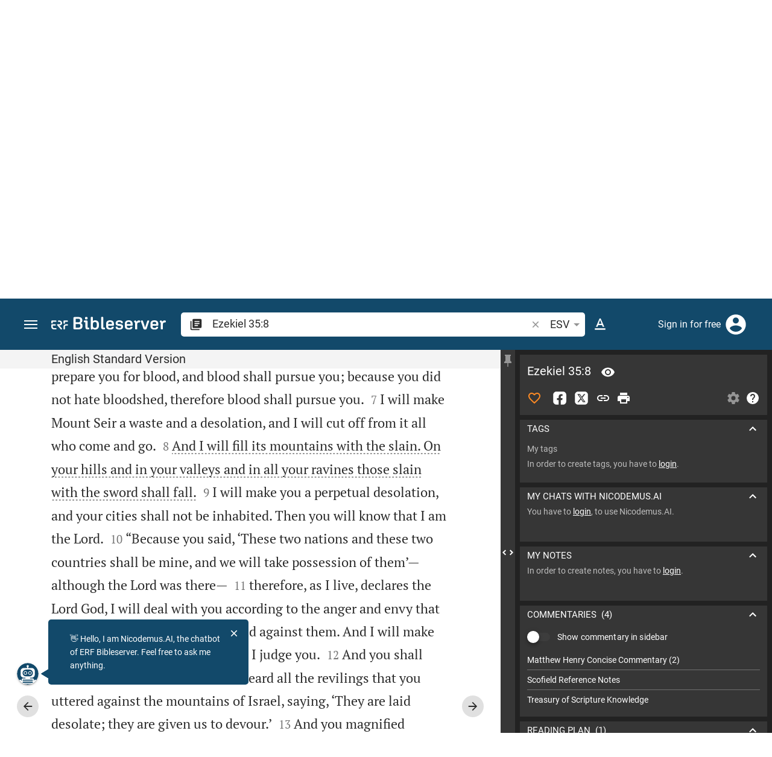

--- FILE ---
content_type: text/html; charset=UTF-8
request_url: https://www.bibleserver.com/ESV/Ezekiel35%3A8
body_size: 51122
content:
<!DOCTYPE html>
<html lang="en" dir="ltr">
<head>
                <script id="Cookiebot" data-culture="en"
                src="https://consent.cookiebot.eu/uc.js" data-cbid="c1e13704-fc36-4b3d-ae3c-16bf67a61d98"
                type="text/javascript"></script>
    
        <script>/* <![CDATA[ */
        top != self && top.location.replace(self.location.href);/* ]]> */</script>

        <script>/* <![CDATA[ */
        window.hasLocalStorageAccess = !1;
        try {
            window.localStorage, window.hasLocalStorageAccess = !0
        } catch (a) {
        }/* ]]> */</script>

        <script>/* <![CDATA[ */
        !function (m) {
            if (!m) return;
            const e = window.matchMedia("(prefers-color-scheme: dark)").matches,
                t = localStorage.getItem("vueuse-color-scheme");
            let o;
            (o = "string" == typeof t && "auto" !== t ? "dark" === t : e) && document.documentElement.classList.add("dark")
        }(window.hasLocalStorageAccess);/* ]]> */</script>

        <script>/* <![CDATA[ */
        !function () {
            var e = document.createElement("script");
            if (!("noModule" in e) && "onbeforeload" in e) {
                var t = !1;
                document.addEventListener("beforeload", function (n) {
                    if (n.target === e) t = !0; else if (!n.target.hasAttribute("nomodule") || !t) return;
                    n.preventDefault()
                }, !0), e.type = "module", e.src = ".", document.head.appendChild(e), e.remove()
            }
        }();/* ]]> */</script>

        <meta charset="UTF-8">
    <meta name="viewport"
          content="width=device-width,height=device-height,initial-scale=1,maximum-scale=5,minimal-ui,viewport-fit=cover">
    <meta name="robots" content="noarchive,noodp,noydir">
    <script type="application/ld+json">
        {
            "@context": "https://schema.org",
            "@type": "WebSite",
            "name": "ERF Bibleserver",
            "url": "https://www.bibleserver.com/"
        }
    </script>
        <meta property="fb:admins" content="1240149597,100000969860132">
    <meta property="fb:app_id" content="128001383944491">

        <meta name="google-site-verification" content="FWY1yc3SBGxyPdop2qkZ0WHHMQOYlEOWfSocKkUTz84">

        <meta name="google-site-verification" content="HLvyU40M4nYBU2v-GhdGdUt3Yn648eyaja904DtUjWU">

        <meta property="fb:admins" content="1240149597,100000969860132">

        <link rel="apple-touch-icon" sizes="180x180" href="/apple-touch-icon.png?v=AejoFhEB">
    <link rel="icon" type="image/png" sizes="32x32" href="/favicon-32x32.png?v=AejoFhEB">
    <link rel="icon" type="image/png" sizes="16x16" href="/favicon-16x16.png?v=AejoFhEB">
    <link rel="manifest" href="/site.webmanifest?v=U006yRxI">
    <link rel="mask-icon" href="/safari-pinned-tab.svg?v=AejoFhEB" color="#12496a">
    <link rel="shortcut icon" href="/favicon.ico?v=AejoFhEB">
    <meta name="apple-mobile-web-app-title" content="ERF Bibleserver">
    <meta name="application-name" content="ERF Bibleserver">
    <meta name="msapplication-TileColor" content="#12496a">
    <meta name="theme-color" content="#12496a">

        
                    <base target="_blank" href="https://www.bibleserver.com">
<title>Ezekiel 35:8 | English Standard Version :: ERF Bibleserver</title>
<style id="vuetify-theme-stylesheet">:root {
      --v-theme-background: 255,255,255;
      --v-theme-background-overlay-multiplier: 1;
      --v-theme-surface: 255,255,255;
      --v-theme-surface-overlay-multiplier: 1;
      --v-theme-surface-bright: 255,255,255;
      --v-theme-surface-bright-overlay-multiplier: 1;
      --v-theme-surface-light: 238,238,238;
      --v-theme-surface-light-overlay-multiplier: 1;
      --v-theme-surface-variant: 66,66,66;
      --v-theme-surface-variant-overlay-multiplier: 2;
      --v-theme-on-surface-variant: 238,238,238;
      --v-theme-primary: 253,138,36;
      --v-theme-primary-overlay-multiplier: 1;
      --v-theme-primary-darken-1: 55,0,179;
      --v-theme-primary-darken-1-overlay-multiplier: 2;
      --v-theme-secondary: 149,149,149;
      --v-theme-secondary-overlay-multiplier: 1;
      --v-theme-secondary-darken-1: 1,135,134;
      --v-theme-secondary-darken-1-overlay-multiplier: 1;
      --v-theme-error: 240,81,75;
      --v-theme-error-overlay-multiplier: 1;
      --v-theme-info: 33,150,243;
      --v-theme-info-overlay-multiplier: 1;
      --v-theme-success: 76,175,80;
      --v-theme-success-overlay-multiplier: 1;
      --v-theme-warning: 251,140,0;
      --v-theme-warning-overlay-multiplier: 1;
      --v-theme-accent: 253,138,36;
      --v-theme-accent-overlay-multiplier: 1;
      --v-theme-on-background: 0,0,0;
      --v-theme-on-surface: 0,0,0;
      --v-theme-on-surface-bright: 0,0,0;
      --v-theme-on-surface-light: 0,0,0;
      --v-theme-on-primary: 255,255,255;
      --v-theme-on-primary-darken-1: 255,255,255;
      --v-theme-on-secondary: 255,255,255;
      --v-theme-on-secondary-darken-1: 255,255,255;
      --v-theme-on-error: 255,255,255;
      --v-theme-on-info: 255,255,255;
      --v-theme-on-success: 255,255,255;
      --v-theme-on-warning: 255,255,255;
      --v-theme-on-accent: 255,255,255;
      --v-border-color: 0, 0, 0;
      --v-border-opacity: 0.12;
      --v-high-emphasis-opacity: 0.87;
      --v-medium-emphasis-opacity: 0.6;
      --v-disabled-opacity: 0.38;
      --v-idle-opacity: 0.04;
      --v-hover-opacity: 0.04;
      --v-focus-opacity: 0.12;
      --v-selected-opacity: 0.08;
      --v-activated-opacity: 0.12;
      --v-pressed-opacity: 0.12;
      --v-dragged-opacity: 0.08;
      --v-theme-kbd: 238, 238, 238;
      --v-theme-on-kbd: 0, 0, 0;
      --v-theme-code: 245, 245, 245;
      --v-theme-on-code: 0, 0, 0;
    }
    .v-theme--light {
      color-scheme: normal;
      --v-theme-background: 255,255,255;
      --v-theme-background-overlay-multiplier: 1;
      --v-theme-surface: 255,255,255;
      --v-theme-surface-overlay-multiplier: 1;
      --v-theme-surface-bright: 255,255,255;
      --v-theme-surface-bright-overlay-multiplier: 1;
      --v-theme-surface-light: 238,238,238;
      --v-theme-surface-light-overlay-multiplier: 1;
      --v-theme-surface-variant: 66,66,66;
      --v-theme-surface-variant-overlay-multiplier: 2;
      --v-theme-on-surface-variant: 238,238,238;
      --v-theme-primary: 253,138,36;
      --v-theme-primary-overlay-multiplier: 1;
      --v-theme-primary-darken-1: 55,0,179;
      --v-theme-primary-darken-1-overlay-multiplier: 2;
      --v-theme-secondary: 149,149,149;
      --v-theme-secondary-overlay-multiplier: 1;
      --v-theme-secondary-darken-1: 1,135,134;
      --v-theme-secondary-darken-1-overlay-multiplier: 1;
      --v-theme-error: 240,81,75;
      --v-theme-error-overlay-multiplier: 1;
      --v-theme-info: 33,150,243;
      --v-theme-info-overlay-multiplier: 1;
      --v-theme-success: 76,175,80;
      --v-theme-success-overlay-multiplier: 1;
      --v-theme-warning: 251,140,0;
      --v-theme-warning-overlay-multiplier: 1;
      --v-theme-accent: 253,138,36;
      --v-theme-accent-overlay-multiplier: 1;
      --v-theme-on-background: 0,0,0;
      --v-theme-on-surface: 0,0,0;
      --v-theme-on-surface-bright: 0,0,0;
      --v-theme-on-surface-light: 0,0,0;
      --v-theme-on-primary: 255,255,255;
      --v-theme-on-primary-darken-1: 255,255,255;
      --v-theme-on-secondary: 255,255,255;
      --v-theme-on-secondary-darken-1: 255,255,255;
      --v-theme-on-error: 255,255,255;
      --v-theme-on-info: 255,255,255;
      --v-theme-on-success: 255,255,255;
      --v-theme-on-warning: 255,255,255;
      --v-theme-on-accent: 255,255,255;
      --v-border-color: 0, 0, 0;
      --v-border-opacity: 0.12;
      --v-high-emphasis-opacity: 0.87;
      --v-medium-emphasis-opacity: 0.6;
      --v-disabled-opacity: 0.38;
      --v-idle-opacity: 0.04;
      --v-hover-opacity: 0.04;
      --v-focus-opacity: 0.12;
      --v-selected-opacity: 0.08;
      --v-activated-opacity: 0.12;
      --v-pressed-opacity: 0.12;
      --v-dragged-opacity: 0.08;
      --v-theme-kbd: 238, 238, 238;
      --v-theme-on-kbd: 0, 0, 0;
      --v-theme-code: 245, 245, 245;
      --v-theme-on-code: 0, 0, 0;
    }
    .v-theme--dark {
      color-scheme: dark;
      --v-theme-background: 34,34,34;
      --v-theme-background-overlay-multiplier: 1;
      --v-theme-surface: 85,85,85;
      --v-theme-surface-overlay-multiplier: 1;
      --v-theme-surface-bright: 204,191,214;
      --v-theme-surface-bright-overlay-multiplier: 2;
      --v-theme-surface-light: 66,66,66;
      --v-theme-surface-light-overlay-multiplier: 1;
      --v-theme-surface-variant: 200,200,200;
      --v-theme-surface-variant-overlay-multiplier: 2;
      --v-theme-on-surface-variant: 0,0,0;
      --v-theme-primary: 253,138,36;
      --v-theme-primary-overlay-multiplier: 2;
      --v-theme-primary-darken-1: 55,0,179;
      --v-theme-primary-darken-1-overlay-multiplier: 1;
      --v-theme-secondary: 149,149,149;
      --v-theme-secondary-overlay-multiplier: 2;
      --v-theme-secondary-darken-1: 1,135,134;
      --v-theme-secondary-darken-1-overlay-multiplier: 2;
      --v-theme-error: 240,81,75;
      --v-theme-error-overlay-multiplier: 2;
      --v-theme-info: 33,150,243;
      --v-theme-info-overlay-multiplier: 2;
      --v-theme-success: 76,175,80;
      --v-theme-success-overlay-multiplier: 2;
      --v-theme-warning: 251,140,0;
      --v-theme-warning-overlay-multiplier: 2;
      --v-theme-accent: 253,138,36;
      --v-theme-accent-overlay-multiplier: 2;
      --v-theme-on-background: 255,255,255;
      --v-theme-on-surface: 255,255,255;
      --v-theme-on-surface-bright: 0,0,0;
      --v-theme-on-surface-light: 255,255,255;
      --v-theme-on-primary: 255,255,255;
      --v-theme-on-primary-darken-1: 255,255,255;
      --v-theme-on-secondary: 255,255,255;
      --v-theme-on-secondary-darken-1: 255,255,255;
      --v-theme-on-error: 255,255,255;
      --v-theme-on-info: 255,255,255;
      --v-theme-on-success: 255,255,255;
      --v-theme-on-warning: 255,255,255;
      --v-theme-on-accent: 255,255,255;
      --v-border-color: 255, 255, 255;
      --v-border-opacity: 0.12;
      --v-high-emphasis-opacity: 1;
      --v-medium-emphasis-opacity: 0.7;
      --v-disabled-opacity: 0.5;
      --v-idle-opacity: 0.1;
      --v-hover-opacity: 0.04;
      --v-focus-opacity: 0.12;
      --v-selected-opacity: 0.08;
      --v-activated-opacity: 0.12;
      --v-pressed-opacity: 0.16;
      --v-dragged-opacity: 0.08;
      --v-theme-kbd: 66, 66, 66;
      --v-theme-on-kbd: 255, 255, 255;
      --v-theme-code: 52, 52, 52;
      --v-theme-on-code: 204, 204, 204;
    }
    .bg-background {
      --v-theme-overlay-multiplier: var(--v-theme-background-overlay-multiplier);
      background-color: rgb(var(--v-theme-background)) !important;
      color: rgb(var(--v-theme-on-background)) !important;
    }
    .bg-surface {
      --v-theme-overlay-multiplier: var(--v-theme-surface-overlay-multiplier);
      background-color: rgb(var(--v-theme-surface)) !important;
      color: rgb(var(--v-theme-on-surface)) !important;
    }
    .bg-surface-bright {
      --v-theme-overlay-multiplier: var(--v-theme-surface-bright-overlay-multiplier);
      background-color: rgb(var(--v-theme-surface-bright)) !important;
      color: rgb(var(--v-theme-on-surface-bright)) !important;
    }
    .bg-surface-light {
      --v-theme-overlay-multiplier: var(--v-theme-surface-light-overlay-multiplier);
      background-color: rgb(var(--v-theme-surface-light)) !important;
      color: rgb(var(--v-theme-on-surface-light)) !important;
    }
    .bg-surface-variant {
      --v-theme-overlay-multiplier: var(--v-theme-surface-variant-overlay-multiplier);
      background-color: rgb(var(--v-theme-surface-variant)) !important;
      color: rgb(var(--v-theme-on-surface-variant)) !important;
    }
    .bg-primary {
      --v-theme-overlay-multiplier: var(--v-theme-primary-overlay-multiplier);
      background-color: rgb(var(--v-theme-primary)) !important;
      color: rgb(var(--v-theme-on-primary)) !important;
    }
    .bg-primary-darken-1 {
      --v-theme-overlay-multiplier: var(--v-theme-primary-darken-1-overlay-multiplier);
      background-color: rgb(var(--v-theme-primary-darken-1)) !important;
      color: rgb(var(--v-theme-on-primary-darken-1)) !important;
    }
    .bg-secondary {
      --v-theme-overlay-multiplier: var(--v-theme-secondary-overlay-multiplier);
      background-color: rgb(var(--v-theme-secondary)) !important;
      color: rgb(var(--v-theme-on-secondary)) !important;
    }
    .bg-secondary-darken-1 {
      --v-theme-overlay-multiplier: var(--v-theme-secondary-darken-1-overlay-multiplier);
      background-color: rgb(var(--v-theme-secondary-darken-1)) !important;
      color: rgb(var(--v-theme-on-secondary-darken-1)) !important;
    }
    .bg-error {
      --v-theme-overlay-multiplier: var(--v-theme-error-overlay-multiplier);
      background-color: rgb(var(--v-theme-error)) !important;
      color: rgb(var(--v-theme-on-error)) !important;
    }
    .bg-info {
      --v-theme-overlay-multiplier: var(--v-theme-info-overlay-multiplier);
      background-color: rgb(var(--v-theme-info)) !important;
      color: rgb(var(--v-theme-on-info)) !important;
    }
    .bg-success {
      --v-theme-overlay-multiplier: var(--v-theme-success-overlay-multiplier);
      background-color: rgb(var(--v-theme-success)) !important;
      color: rgb(var(--v-theme-on-success)) !important;
    }
    .bg-warning {
      --v-theme-overlay-multiplier: var(--v-theme-warning-overlay-multiplier);
      background-color: rgb(var(--v-theme-warning)) !important;
      color: rgb(var(--v-theme-on-warning)) !important;
    }
    .bg-accent {
      --v-theme-overlay-multiplier: var(--v-theme-accent-overlay-multiplier);
      background-color: rgb(var(--v-theme-accent)) !important;
      color: rgb(var(--v-theme-on-accent)) !important;
    }
    .text-background {
      color: rgb(var(--v-theme-background)) !important;
    }
    .border-background {
      --v-border-color: var(--v-theme-background);
    }
    .text-surface {
      color: rgb(var(--v-theme-surface)) !important;
    }
    .border-surface {
      --v-border-color: var(--v-theme-surface);
    }
    .text-surface-bright {
      color: rgb(var(--v-theme-surface-bright)) !important;
    }
    .border-surface-bright {
      --v-border-color: var(--v-theme-surface-bright);
    }
    .text-surface-light {
      color: rgb(var(--v-theme-surface-light)) !important;
    }
    .border-surface-light {
      --v-border-color: var(--v-theme-surface-light);
    }
    .text-surface-variant {
      color: rgb(var(--v-theme-surface-variant)) !important;
    }
    .border-surface-variant {
      --v-border-color: var(--v-theme-surface-variant);
    }
    .on-surface-variant {
      color: rgb(var(--v-theme-on-surface-variant)) !important;
    }
    .text-primary {
      color: rgb(var(--v-theme-primary)) !important;
    }
    .border-primary {
      --v-border-color: var(--v-theme-primary);
    }
    .text-primary-darken-1 {
      color: rgb(var(--v-theme-primary-darken-1)) !important;
    }
    .border-primary-darken-1 {
      --v-border-color: var(--v-theme-primary-darken-1);
    }
    .text-secondary {
      color: rgb(var(--v-theme-secondary)) !important;
    }
    .border-secondary {
      --v-border-color: var(--v-theme-secondary);
    }
    .text-secondary-darken-1 {
      color: rgb(var(--v-theme-secondary-darken-1)) !important;
    }
    .border-secondary-darken-1 {
      --v-border-color: var(--v-theme-secondary-darken-1);
    }
    .text-error {
      color: rgb(var(--v-theme-error)) !important;
    }
    .border-error {
      --v-border-color: var(--v-theme-error);
    }
    .text-info {
      color: rgb(var(--v-theme-info)) !important;
    }
    .border-info {
      --v-border-color: var(--v-theme-info);
    }
    .text-success {
      color: rgb(var(--v-theme-success)) !important;
    }
    .border-success {
      --v-border-color: var(--v-theme-success);
    }
    .text-warning {
      color: rgb(var(--v-theme-warning)) !important;
    }
    .border-warning {
      --v-border-color: var(--v-theme-warning);
    }
    .text-accent {
      color: rgb(var(--v-theme-accent)) !important;
    }
    .border-accent {
      --v-border-color: var(--v-theme-accent);
    }
    .on-background {
      color: rgb(var(--v-theme-on-background)) !important;
    }
    .on-surface {
      color: rgb(var(--v-theme-on-surface)) !important;
    }
    .on-surface-bright {
      color: rgb(var(--v-theme-on-surface-bright)) !important;
    }
    .on-surface-light {
      color: rgb(var(--v-theme-on-surface-light)) !important;
    }
    .on-primary {
      color: rgb(var(--v-theme-on-primary)) !important;
    }
    .on-primary-darken-1 {
      color: rgb(var(--v-theme-on-primary-darken-1)) !important;
    }
    .on-secondary {
      color: rgb(var(--v-theme-on-secondary)) !important;
    }
    .on-secondary-darken-1 {
      color: rgb(var(--v-theme-on-secondary-darken-1)) !important;
    }
    .on-error {
      color: rgb(var(--v-theme-on-error)) !important;
    }
    .on-info {
      color: rgb(var(--v-theme-on-info)) !important;
    }
    .on-success {
      color: rgb(var(--v-theme-on-success)) !important;
    }
    .on-warning {
      color: rgb(var(--v-theme-on-warning)) !important;
    }
    .on-accent {
      color: rgb(var(--v-theme-on-accent)) !important;
    }
</style>
<meta name="description" content="And I will fill its mountains with the slain. On your hills and in your valleys and in all your ravines those slain with the sword shall fall.  (Eze 35:8; ESV)">
<meta property="og:type" content="website">
<meta property="og:url" content="https://www.bibleserver.com/ESV/Ezekiel35">
<meta property="og:title" content="Ezekiel 35:8 | English Standard Version :: ERF Bibleserver">
<meta property="og:description" content="And I will fill its mountains with the slain. On your hills and in your valleys and in all your ravines those slain with the sword shall fall.  (Eze 35:8; ESV)">
<meta property="og:locale" content="en">
<meta property="og:image" content="https://www.bibleserver.com/build/en-1-1O6QLkJK.png">
<meta property="og:image:width" content="1200">
<meta property="og:image:height" content="630">
<meta name="twitter:card" content="summary_large_image">
<meta name="twitter:image" content="https://www.bibleserver.com/build/en-1-1O6QLkJK.png">
<link rel="canonical" href="https://www.bibleserver.com/ESV/Ezekiel35">
<link rel="search" type="application/opensearchdescription+xml" title="ERF Bibleserver (ESV)" href="https://www.bibleserver.com/opensearch/esv.xml">
<link rel="search" type="application/opensearchdescription+xml" title="ERF Bibleserver (NIV)" href="https://www.bibleserver.com/opensearch/niv.xml">
<link rel="search" type="application/opensearchdescription+xml" title="ERF Bibleserver (NIRV)" href="https://www.bibleserver.com/opensearch/nirv.xml">
<link rel="search" type="application/opensearchdescription+xml" title="ERF Bibleserver (KJV)" href="https://www.bibleserver.com/opensearch/kjv.xml">
<link rel="amphtml" href="https://www.bibleserver.com/amp/ESV/Ezekiel35" data-hid="amphtml">
        
    
    <link crossorigin rel="stylesheet" href="/build/app-BodwhhW7.css"><link crossorigin rel="modulepreload" href="/build/_commonjsHelpers-CjH-eqDh.js">
    <link crossorigin rel="stylesheet" href="/build/nprogress-CMAxEQ_i.css">

    
                <link rel="preload" href="/build/TextView-CmGCV9ir.js" as="script"> <link rel="preload" href="/build/TextView-CceqFBL3.css" as="style"><link rel="stylesheet" href="/build/TextView-CceqFBL3.css"> <link rel="preload" href="/build/rtl-CMFrHFri.css" as="style"><link rel="stylesheet" href="/build/rtl-CMFrHFri.css"> <link rel="preload" href="/build/VGrid-zkdtjCft.css" as="style"><link rel="stylesheet" href="/build/VGrid-zkdtjCft.css"> <link rel="preload" href="/build/Verse-DF-vFeu-.js" as="script"> <link rel="preload" href="/build/useSpaceScroll-DEy2WEWw.js" as="script"> <link rel="preload" href="/build/useSpaceScroll-CvTq6kTF.css" as="style"><link rel="stylesheet" href="/build/useSpaceScroll-CvTq6kTF.css"> <link rel="preload" href="/build/LikeButton-CXZ8NSjE.js" as="script"> <link rel="preload" href="/build/LikeButton-x61dfTgL.css" as="style"><link rel="stylesheet" href="/build/LikeButton-x61dfTgL.css">

    
        
</head>
<body>

    
    <div id="app" dir="ltr" class="bs-app" style="--vh:1vh;--vvh:1vh;--cch:0px;--v61022990:350px;"><div class="v-application v-theme--light v-layout v-layout--full-height v-locale--is-ltr" style="" id="inspire"><div class="v-application__wrap"><!--[--><!----><!----><div style="display:contents;"><!--[--><noscript><div id="snackbar__wrapper--noscript" aria-live="polite" class="hidden-print-only" style="bottom:0;"><div class="v-snack v-snack--active v-snack--bottom v-snack--right" style="z-index:10200;"><div class="v-snack__wrapper error"><div class="v-snack__content">Please activate JavaScript to use the website.</div></div></div></div></noscript><!--]--></div><div style="display:contents;"><!--[--><div id="snackbar__wrapper--classic" aria-live="polite" class="hidden-print-only" style="bottom:0;display:none;"><div class="v-snack v-snack--active v-snack--bottom v-snack--right" style="z-index:10200;"><div class="v-snack__wrapper bg-error"><div class="v-snack__content">Your browser is out of date. If ERF Bibleserver is very slow, please update your browser.</div></div></div></div><!--]--></div><nav class="bs-nav hidden-print-only"><div id="help-tour-text-1" class="bs-nav__menu-btn" title="Open menu" aria-label="Open menu" role="button" tabindex="0"><div class="bs-nav__menu-btn--hover"></div><div class="bs-nav__menu-btn--notification" style="display:none;"></div><span class="bs-nav__menu-btn--line bs-nav__menu-btn--line--1"></span><span class="bs-nav__menu-btn--line bs-nav__menu-btn--line--2"></span><span class="bs-nav__menu-btn--line bs-nav__menu-btn--line--3"></span></div><svg xmlns="http://www.w3.org/2000/svg" fill="currentColor" width="0" height="0"><defs><g id="logo"><g><path d="M40.9,30c2.1-2.5,2.1-6.2,2.1-6.2c-0.1-5.5-4.6-10-10.2-10l-3.8,0c0,0,0,0,0,0s0,0,0,0c-1.4,0-2.6,1.2-2.6,2.6
			c0,1.4,1.2,2.6,2.6,2.6c0,0,0,0,0,0s0,0,0,0h2c3.9,0,5.8,1.5,5.9,4.8c-0.1,3.3-2,4.8-6,4.8h-5.2c-0.4,0-0.8,0-1.2,0.2
			c-0.8,0.2-1.6,0.8-1.6,2v0.2c0,0.7,0.3,1.3,1,2.1c0,0,11.8,13.4,13.4,15.1c0.5,0.7,1.3,1.1,2.3,1.1c1.6,0,2.9-1.3,2.9-2.9
			c0-0.8-0.3-1.5-0.8-2l0,0L33,34.6c-0.5-0.6-1.6-1.4-1.6-1.4l3.1-0.2C34.5,33.1,38.4,33,40.9,30z"></path><path d="M51.2,26.6c1.7,0,3-1.3,3-3V19h9.4c1.4,0,2.6-1.2,2.6-2.6c0-1.4-1.2-2.6-2.6-2.6H50.8c-1.4,0-2.6,1.2-2.6,2.6v7.2
			C48.2,25.2,49.5,26.6,51.2,26.6z"></path><path d="M18.1,13.8H2.6C1.2,13.8,0,15,0,16.4v5.9c0,1.7,1.3,3,3,3s3-1.3,3-3V19h12.1c1.4,0,2.6-1.2,2.6-2.6
			C20.7,15,19.5,13.8,18.1,13.8z"></path><path d="M63.6,28.6h-5.2c-5.6,0-10.2,4.6-10.2,10.2v7.5v0c0,1.7,1.3,3,3,3c1.7,0,3-1.3,3-3h0v-7.9c0-2.6,2.1-4.6,4.7-4.6l4.8,0
			c1.4,0,2.6-1.2,2.6-2.6C66.2,29.8,65.1,28.6,63.6,28.6z"></path><path d="M18.1,43.8C18.1,43.8,18.1,43.8,18.1,43.8h-7.4c-2.6,0-4.7-2.1-4.7-4.6v-5.3h9.5c1.4,0,2.6-1.2,2.6-2.6
			c0-1.4-1.2-2.6-2.6-2.6H3c-1.7,0-3,1.3-3,3v7.2C0,44.4,4.6,49,10.2,49h7.9c1.4,0,2.6-1.2,2.6-2.6C20.7,45,19.5,43.8,18.1,43.8z"></path><path d="M449.2,13.5h-0.8c-3.5,0-6.2,1.7-8,4.8l-4-4c-1.3-1.3-3-1.5-4.3-0.1l-1.4,1.4c-1.3,1.3-1.2,3,0.1,4.3l3.1,3.2v23.5
			c0,1.5,1,2.4,2.5,2.4h3.5c1.5,0,2.5-1,2.5-2.4V28.8c0-4.9,2.3-7.3,6.9-7.3h1c2.4,0,3.9-1.3,3.9-3.5v-0.7
			C454.1,14.8,452.4,13.5,449.2,13.5z"></path><path d="M210.9,42.1h-2.8c-1.5,0-2.1-0.6-2.1-2.4v-37c0-2.1-1.3-3.4-3.4-3.4h-1.5c-2.1,0-3.4,1.3-3.4,3.4v37.5
			c0,6.2,2.3,8.8,9.8,8.8h3.4c1.3,0,2-0.8,2-2.1V44C212.8,42.8,212.1,42.1,210.9,42.1z"></path><path d="M306.9,13c-10.1,0-15.6,4.9-15.6,13.9v9.3c0,8.9,5.5,13.5,16.2,13.5c9.5,0,14.3-3.3,14.3-9.8v-0.3c0-0.7-0.4-1.1-1.1-1.1
			h-5.7c-0.8,0-1.1,0.3-1.1,1.1v0.2c0,2.4-2.1,3.6-6.2,3.6c-5.5,0-7.9-1.9-7.9-6.3v-2.7h19.7c2,0,2.9-1,2.9-2.9v-5
			C322.2,17.6,317,13,306.9,13z M314.2,28.1h-14.6v-2.6c0-4.1,2.5-6.3,7.2-6.3s7.4,2.2,7.4,6.3V28.1z"></path><path d="M174,13c-3.9,0-6.9,1-9,3.1V2.7c0-2.1-1.3-3.4-3.4-3.4H160c-2.1,0-3.4,1.3-3.4,3.4v43.2c0,2.2,1.5,3.8,3.6,3.8h0.3
			c2.2,0,3.6-1.5,3.6-3.7c2.2,2.5,5.5,3.8,9.7,3.8c9,0,14.9-5.7,14.9-14.6v-7.5C188.8,18.8,182.9,13,174,13z M180.3,35.9
			c0,4.6-2.7,7.2-7.6,7.2s-7.6-2.6-7.6-7.2v-9c0-4.6,2.7-7.2,7.6-7.2s7.6,2.6,7.6,7.2V35.9z"></path><path d="M137.3,9.4h2.9c2.2,0,3.5-1.3,3.5-3.5V3.3c0-2.2-1.3-3.5-3.5-3.5h-2.9c-2.2,0-3.5,1.3-3.5,3.5v2.7
			C133.8,8.2,135.1,9.4,137.3,9.4z"></path><path d="M275.3,28.3l-9-1.1c-2.2-0.3-3.3-1.1-3.3-3.2v-0.7c0-2.7,2-4,6.6-4c4.5,0,6.5,1.2,6.5,3.7v0.3c0,0.8,0.5,1.2,1.3,1.2h5
			c0.8,0,1.3-0.6,1.3-1.4v-0.3c0-6.5-4.8-9.8-14.1-9.8c-9.2,0-14.4,4.1-14.4,11.2v0.6c0,5.8,2.7,8.7,9.3,9.5l9,1.1
			c2.2,0.3,3.1,1.1,3.1,3.2v0.8c0,2.7-2.3,4.1-6.8,4.1c-4.9,0-7.1-1.2-7.1-3.8v-0.4c0-0.8-0.4-1.2-1.2-1.2h-5
			c-0.8,0-1.4,0.5-1.4,1.3v0.5c0,6.6,4.9,9.9,14.7,9.9c9.2,0,14.6-4.1,14.6-11.2v-0.8C284.4,32.1,281.8,29.2,275.3,28.3z"></path><path d="M232.8,13c-10.1,0-15.6,4.9-15.6,13.9v9.3c0,8.9,5.5,13.5,16.2,13.5c9.5,0,14.3-3.3,14.3-9.8v-0.3c0-0.7-0.4-1.1-1.1-1.1
			h-5.7c-0.8,0-1.1,0.3-1.1,1.1v0.2c0,2.4-2.1,3.6-6.2,3.6c-5.5,0-7.9-1.9-7.9-6.3v-2.7h19.7c2,0,2.9-1,2.9-2.9v-5
			C248.2,17.6,242.9,13,232.8,13z M240.1,28.1h-14.6v-2.6c0-4.1,2.5-6.3,7.2-6.3s7.4,2.2,7.4,6.3V28.1z"></path><path d="M347.5,13.5h-0.8c-3.5,0-6.2,1.7-8,4.8l-4-4c-1.3-1.3-3-1.5-4.3-0.1l-1.4,1.4c-1.3,1.3-1.2,3,0.1,4.3l3.1,3.2v23.5
			c0,1.5,1,2.4,2.5,2.4h3.5c1.5,0,2.5-1,2.5-2.4V28.8c0-4.9,2.3-7.3,6.9-7.3h1c2.4,0,3.9-1.3,3.9-3.5v-0.7
			C352.4,14.8,350.7,13.5,347.5,13.5z"></path><path d="M148.6,42.1h-2.8c-1.5,0-2.1-0.6-2.1-2.4v-23c0-2.1-1-2.9-2.9-2.9H131c-1.1,0-1.9,0.7-1.9,1.8v3.2c0,1.1,0.8,1.8,1.9,1.8
			h4.3v19.6c0,6.2,2.3,8.8,9.8,8.8h3.4c1.3,0,2-0.8,2-2.1V44C150.4,42.8,149.7,42.1,148.6,42.1z"></path><path d="M385.8,13.8H383c-1.6,0-2.4,0.6-3.1,2.8l-8.1,25.1l-8.1-25.1c-0.7-2.2-1.5-2.8-3.1-2.8h-3.3c-1.5,0-2.3,0.8-2.3,2.1
			c0,0.5,0.1,1.1,0.4,1.7l9.7,28.3c0.8,2.4,1.8,3.4,4.3,3.4h4.3c2.6,0,3.5-0.9,4.3-3.4l9.7-28.3c0.2-0.6,0.4-1.2,0.4-1.7
			C388.1,14.6,387.3,13.8,385.8,13.8z"></path><path d="M116.8,23.9c4.1-1.8,6.2-5,6.2-9.5v-2C122.9,4,117.8,0,106.8,0h-15c-2.4,0-3.9,1.5-3.9,3.8v41.3c0,2.4,1.5,3.8,3.9,3.8
			h15.6c11,0,16.4-4.3,16.4-13v-2.2C123.8,29,121.4,25.6,116.8,23.9z M96.6,6.9h10.3c5.2,0,7.5,1.8,7.5,6v2c0,4.1-2.2,5.9-7.5,5.9
			H96.6V6.9z M115.2,35.9c0,4.3-2.4,6.2-7.7,6.2H96.6V27.6h10.9c5.3,0,7.7,1.9,7.7,6.2V35.9z"></path><path d="M408.6,13c-10.1,0-15.6,4.9-15.6,13.9v9.3c0,8.9,5.5,13.5,16.2,13.5c9.5,0,14.3-3.3,14.3-9.8v-0.3c0-0.7-0.4-1.1-1.1-1.1
			h-5.7c-0.8,0-1.1,0.3-1.1,1.1v0.2c0,2.4-2.1,3.6-6.2,3.6c-5.5,0-7.9-1.9-7.9-6.3v-2.7h19.7c2,0,2.9-1,2.9-2.9v-5
			C423.9,17.6,418.7,13,408.6,13z M415.9,28.1h-14.6v-2.6c0-4.1,2.5-6.3,7.2-6.3s7.4,2.2,7.4,6.3V28.1z"></path></g></g></defs></svg><a href="/" class="bs-nav__logo" title="bibleserver.com" aria-label="bibleserver.com" tabindex="0"><svg xmlns="http://www.w3.org/2000/svg" viewBox="0 0 454.1 49.8" fill="currentColor"><use xlink:href="#logo"></use></svg></a><div id="bs-nav__menu-wrapper" tabindex="-1" aria-hidden="true" class="bs-nav__menu-wrapper--closed bs-nav__menu-wrapper"><div class="bs-nav__menu-footer--closed bs-nav__menu bs-nav__menu-user"><div class="bs-nav__menu-user__scroll-header--closed bs-nav__menu-user__scroll-header"></div><div class="bs-nav__menu-user__user" id="help-text-tour-5-mobil"><div class="bs-nav__menu-user__user__text"><p>Login<br><span>... and use all features!</span></p></div><div class="bs-nav__menu-user__user__image-wrapper" tabindex="-1"><i class="v-icon notranslate v-theme--light v-icon--size-default bs-nav__menu-user__user__image-wrapper__image" style="" aria-hidden="true"><svg style="fill:currentColor;" class="v-icon__svg" xmlns="http://www.w3.org/2000/svg" viewbox="0 0 24 24"><path d="M12,19.2C9.5,19.2 7.29,17.92 6,16C6.03,14 10,12.9 12,12.9C14,12.9 17.97,14 18,16C16.71,17.92 14.5,19.2 12,19.2M12,5A3,3 0 0,1 15,8A3,3 0 0,1 12,11A3,3 0 0,1 9,8A3,3 0 0,1 12,5M12,2A10,10 0 0,0 2,12A10,10 0 0,0 12,22A10,10 0 0,0 22,12C22,6.47 17.5,2 12,2Z"></path></svg></i></div></div><div class="bs-nav__notification" tabindex="-1" style="display:none;"><p></p><div class="bs-nav__notification__button" tabindex="-1"><!----><!----><!----><i class="v-icon notranslate v-theme--light v-icon--size-large bs-nav__notification__button--icon bs-nav__notification__button--icon-close bs-nav__notification__button--icon-close--no-dismiss" style="" aria-hidden="true"><svg style="fill:currentColor;" class="v-icon__svg" xmlns="http://www.w3.org/2000/svg" viewbox="0 0 24 24"><path d="M19,6.41L17.59,5L12,10.59L6.41,5L5,6.41L10.59,12L5,17.59L6.41,19L12,13.41L17.59,19L19,17.59L13.41,12L19,6.41Z"></path></svg></i></div></div></div><div class="bs-nav__menu bs-nav__menu-main"><div class="stroke float-right" style="top:90%;right:3%;opacity:.2;"></div><div class="stroke xl float-right" style="top:80%;opacity:.2;"></div><div class="stroke xxl float-right" style="top:10%;right:-40%;opacity:.2;"></div><ul class="bs-nav__menu-main__list"><li><a aria-current="page" href="/ESV/Ezekiel35%3A8" class="router-link-active router-link-exact-active bs-nav__menu-main__list__link d-flex align-baseline" title="Read it: 1. Mose 3" tabindex="-1"><strong class="flex-shrink-0">Read it</strong><span class="text-truncate d-block">1. Mose 3</span></a></li><li><a href="/chats" class="bs-nav__menu-main__list__link" title="Nicodemus.AI" tabindex="-1"></a></li><li><a href="/notes" class="bs-nav__menu-main__list__link" title="Notes" tabindex="-1">Notes</a></li><li><a href="/tags" class="bs-nav__menu-main__list__link" title="Tags" tabindex="-1">Tags</a></li><li><a href="/likes" class="bs-nav__menu-main__list__link" title="Likes" tabindex="-1">Likes</a></li><li><a href="/history" class="bs-nav__menu-main__list__link" title="History" tabindex="-1">History</a></li><li><a href="/dictionaries" class="bs-nav__menu-main__list__link" title="Dictionaries" tabindex="-1">Dictionaries</a></li><li><a href="/reading-plans" class="bs-nav__menu-main__list__link" title="Reading plan" tabindex="-1">Reading plan</a></li><li><a href="/graphics" class="bs-nav__menu-main__list__link" title="Graphics" tabindex="-1">Graphics</a></li><li><a href="/videos" class="bs-nav__menu-main__list__link" title="Videos" tabindex="-1">Videos</a></li><li><a href="/topics" class="bs-nav__menu-main__list__link" title="Special occasions" tabindex="-1">Special occasions</a></li></ul></div><div class="bs-nav__menu-footer--closed bs-nav__menu bs-nav__menu-footer"><div class="stroke white float-right" style="top:-20%;right:10%;opacity:.07;"></div><div class="stroke white xxl float-left" style="top:75%;left:-35%;opacity:.07;"></div><ul class="bs-nav__menu-footer__list"><li><a href="https://www.bibleserver.com/donate" title="Donate" tabindex="-1" target="_blank" rel="noopener noreferrer" class="bs-nav__menu-footer__list__link">Donate</a></li><li><a href="https://blog.bibleserver.com" title="Blog" tabindex="-1" target="_blank" rel="noopener noreferrer" class="bs-nav__menu-footer__list__link">Blog</a></li><li><a href="/newsletter" class="bs-nav__menu-footer__list__link" title="Newsletter" tabindex="-1">Newsletter</a></li><li><a href="/partner" class="bs-nav__menu-footer__list__link" title="Partner" tabindex="-1">Partner</a></li><li><a href="/help" class="bs-nav__menu-footer__list__link" title="Help" tabindex="-1">Help</a></li><li><a href="/contact" class="bs-nav__menu-footer__list__link" title="Contact" tabindex="-1">Contact</a></li><li><button title="Report an error" tabindex="-1" class="bs-nav__menu-footer__list__link">Report an error</button></li><li><a href="/help/88" class="bs-nav__menu-footer__list__link" title="Alexa Skill" tabindex="-1">Alexa Skill</a></li><li><a href="/webmasters" class="bs-nav__menu-footer__list__link" title="For webmasters" tabindex="-1">For webmasters</a></li><li class="spacer"></li><li><a href="https://www.erf.de/download/pdf/Datenschutzerklaerung_ERF_Medien.pdf" title="Privacy policy" tabindex="-1" target="_blank" rel="noopener noreferrer" class="bs-nav__menu-footer__list__link">Privacy policy</a></li><li><a href="/accessibility" class="bs-nav__menu-footer__list__link" title="Accessibility Statement" tabindex="-1">Accessibility Statement</a></li><li><a href="https://www.erf.de/download/pdf/Informationspflicht_zur_Datenverarbeitung_DSGVO.pdf" title="General Data Protection Regulation (GDPR)" tabindex="-1" target="_blank" rel="noopener noreferrer" class="bs-nav__menu-footer__list__link">General Data Protection Regulation (GDPR)</a></li><li><a href="/imprint" class="bs-nav__menu-footer__list__link" title="Imprint" tabindex="-1">Imprint</a></li><li class="spacer"></li><li><a href="/languages" class="bs-nav__menu-footer__list__link" title="Language" tabindex="-1">Language: <strong>English</strong></a></li><li><div class="v-input v-input--horizontal v-input--center-affix v-input--density-default v-theme--light v-locale--is-ltr v-input--dirty v-switch v-theme--dark" style=""><!----><div class="v-input__control"><!--[--><div class="v-selection-control v-selection-control--density-default" style=""><div class="v-selection-control__wrapper" style=""><!--[--><div class="v-switch__track" style=""><!----><!----></div><!--]--><div class="v-selection-control__input"><!--[--><!--[--><input id="switch-v-0-0" aria-disabled="false" aria-label="Dark theme / high contrast" type="checkbox" value="true"><div class="v-switch__thumb" style=""><!----></div><!--]--><!--]--></div></div><label class="v-label v-label--clickable" style="" for="switch-v-0-0"><!----><!--[-->Dark theme / high contrast<!--]--></label></div><!--]--></div><!----><!----></div></li></ul><div class="bs-nav__menu-footer__social-bar"><div class="bs-nav__menu-footer__social-bar__box"><a href="https://www.facebook.com/erfbibleserverenglish" tabindex="-1" target="_blank" rel="noopener noreferrer" aria-label="Facebook"><i class="v-icon notranslate v-theme--light v-icon--size-default" style="" aria-hidden="true"><svg style="fill:currentColor;" class="v-icon__svg" xmlns="http://www.w3.org/2000/svg" viewbox="0 0 35 35"><g><path d="M25.34,1.66H9.66a8,8,0,0,0-8,8V25.34a8,8,0,0,0,8,8h5.39V22.08h-4V17.53h4V14.07C15.05,10.13,17.39,8,21,8a25.3,25.3,0,0,1,3.5.29v3.88h-2A2.26,2.26,0,0,0,20,14.58v3h4.36l-.71,4.55H20V33.34h5.39a8,8,0,0,0,8-8V9.66A8,8,0,0,0,25.34,1.66Z"/></g></svg></i></a><a href="https://www.instagram.com/erf_bibleserver" tabindex="-1" target="_blank" rel="noopener noreferrer" aria-label="Instagram"><i class="v-icon notranslate v-theme--light v-icon--size-default" style="" aria-hidden="true"><svg style="fill:currentColor;" class="v-icon__svg" xmlns="http://www.w3.org/2000/svg" viewbox="0 0 35 35"><g><path d="M22.73,8H12.27A4.27,4.27,0,0,0,8,12.27V22.73A4.27,4.27,0,0,0,12.27,27H22.73A4.27,4.27,0,0,0,27,22.73V12.27A4.27,4.27,0,0,0,22.73,8ZM17.5,23.44a5.94,5.94,0,1,1,5.94-5.94A5.94,5.94,0,0,1,17.5,23.44Zm6.24-10.69a1.49,1.49,0,1,1,0-3,1.49,1.49,0,0,1,0,3Z"/><path d="M17.5,13.94a3.56,3.56,0,1,0,3.56,3.56A3.56,3.56,0,0,0,17.5,13.94Z"/><path d="M25.34,1.66H9.66a8,8,0,0,0-8,8V25.34a8,8,0,0,0,8,8H25.34a8,8,0,0,0,8-8V9.66A8,8,0,0,0,25.34,1.66Zm4,20.83a6.9,6.9,0,0,1-6.89,6.89h-10a6.9,6.9,0,0,1-6.89-6.89v-10a6.89,6.89,0,0,1,6.89-6.89h10a6.9,6.9,0,0,1,6.89,6.89Z"/></g></svg></i></a><a href="https://www.erf.de" target="_blank" rel="noopener noreferrer" tabindex="-1" title="ERF Medien e.V."> © 2026 ERF </a></div></div></div></div></nav><header class="bs-header"><div class="bs-header-wrapper hidden-print-only main-header"></div><button class="d-sr-only skip-link hidden-print-only">Jump to content</button><div class="autocomplete-wrapper bs-header__autocomplete-wrapper hidden-print-only width-16" aria-live="polite" id="bs-home__autocomplete-wrapper"><div class="autocomplete-input-wrapper"><button id="help-tour-text-2" class="autocomplete-btn showBooknamesBtn" aria-pressed="false" aria-label="Book selection" title="Book selection" role="button" tabindex="0"><i class="v-icon notranslate v-theme--light v-icon--size-default" style="" aria-hidden="true"><svg style="fill:currentColor;" class="v-icon__svg" xmlns="http://www.w3.org/2000/svg" viewbox="0 0 24 24"><path d="M16,15H9V13H16M19,11H9V9H19M19,7H9V5H19M21,1H7C5.89,1 5,1.89 5,3V17C5,18.11 5.9,19 7,19H21C22.11,19 23,18.11 23,17V3C23,1.89 22.1,1 21,1M3,5V21H19V23H3A2,2 0 0,1 1,21V5H3Z"></path></svg></i></button><form method="GET" action="/opensearch" target="_self" class="autocomplete-input__form"><input id="help-tour-text-3" name="search" value="Ezekiel 35:8" placeholder="Search Bible verse or word" aria-label="Search Bible verse or word" aria-controls="" title="Search Bible verse or word" aria-haspopup="false" type="text" class="autocomplete-input" tabindex="0" autocomplete="off" autocorrect="off" autocapitalize="off" autofocus="autofocus" spellcheck="false" role="search"><input type="hidden" name="abbreviation" value="ESV"><button type="submit" class="d-sr-only">Search Bible verse or word</button></form><div class="autocomplete-input-enter" role="button" tabindex="0" title="Open" aria-label="Open" style=""><i class="v-icon notranslate v-theme--light v-icon--size-default" style="display:none;" aria-hidden="true"><svg style="fill:currentColor;" class="v-icon__svg" xmlns="http://www.w3.org/2000/svg" viewbox="0 0 24 24"><path d="M19,7V11H5.83L9.41,7.41L8,6L2,12L8,18L9.41,16.58L5.83,13H21V7H19Z"></path></svg></i><i class="v-icon notranslate v-theme--light v-icon--size-default text-secondary autocomplete-input-enter--close" style="" aria-hidden="true"><svg style="fill:currentColor;" class="v-icon__svg" xmlns="http://www.w3.org/2000/svg" viewbox="0 0 24 24"><path d="M19,6.41L17.59,5L12,10.59L6.41,5L5,6.41L10.59,12L5,17.59L6.41,19L12,13.41L17.59,19L19,17.59L13.41,12L19,6.41Z"></path></svg></i></div><button id="help-tour-text-4" class="autocomplete-btn showBiblesBtn" aria-pressed="false" aria-label="Translation selection" title="Translation selection" role="button" tabindex="0">ESV <i class="v-icon notranslate v-theme--light v-icon--size-default text-secondary" style="" aria-hidden="true"><svg style="fill:currentColor;" class="v-icon__svg" xmlns="http://www.w3.org/2000/svg" viewbox="0 0 24 24"><path d="M7,10L12,15L17,10H7Z"></path></svg></i></button></div><div mode="out-in" name="dropdown"></div></div><div name="switchOption" mode="out-in" class="bs-header__option-wrapper hidden-print-only width-16"><button type="button" class="v-btn v-btn--elevated v-btn--icon v-theme--light v-btn--density-default v-btn--size-default v-btn--variant-elevated bs-header__option-wrapper__btn bs-header__btn--change-text" style="" id="TEXT_FORMAT_BTN" aria-pressed="false" aria-label="Text options" title="Text options"><!--[--><span class="v-btn__overlay"></span><span class="v-btn__underlay"></span><!--]--><!----><span class="v-btn__content" data-no-activator><!--[--><!--[--><i class="v-icon notranslate v-theme--light v-icon--size-large" style="" aria-hidden="true"><svg style="fill:currentColor;" class="v-icon__svg" xmlns="http://www.w3.org/2000/svg" viewbox="0 0 24 24"><path d="M5 17v2h14v-2H5zm4.5-4.2h5l.9 2.2h2.1L12.75 4h-1.5L6.5 15h2.1l.9-2.2zM12 5.98L13.87 11h-3.74L12 5.98z"></path></svg></i><!--]--><!--]--></span><!----><!----></button></div><div class="bs-user bs-header__user hidden-print-only" id="help-tour-text-5"><!--[--><a href="/register" class="greeting">Sign in for free</a><!--]--><button type="button" class="v-btn v-btn--elevated v-btn--icon v-theme--light v-btn--density-default v-btn--size-default v-btn--variant-elevated bs-header__user__btn bs-header__user__btn--login" style="" id="USER_POPOVER_BTN" aria-label="Login" title="Login"><!--[--><span class="v-btn__overlay"></span><span class="v-btn__underlay"></span><!--]--><!----><span class="v-btn__content" data-no-activator><!--[--><!--[--><i class="v-icon notranslate v-theme--light v-icon--size-default userimage" style="" aria-hidden="true"><svg style="fill:currentColor;" class="v-icon__svg" xmlns="http://www.w3.org/2000/svg" viewbox="0 0 24 24"><path d="M12,19.2C9.5,19.2 7.29,17.92 6,16C6.03,14 10,12.9 12,12.9C14,12.9 17.97,14 18,16C16.71,17.92 14.5,19.2 12,19.2M12,5A3,3 0 0,1 15,8A3,3 0 0,1 12,11A3,3 0 0,1 9,8A3,3 0 0,1 12,5M12,2A10,10 0 0,0 2,12A10,10 0 0,0 12,22A10,10 0 0,0 22,12C22,6.47 17.5,2 12,2Z"></path></svg></i><!--]--><!--]--></span><!----><!----></button><!----></div><!----><!----></header><!----><main class="v-main" style="--v-layout-left:0px;--v-layout-right:0px;--v-layout-top:0px;--v-layout-bottom:0px;transition:none !important;" id="main-content"><!--[--><div class="v-container v-container--fluid v-locale--is-ltr text-view-wrapper textformat--max-width" style="" fill-height><div id="chapter-wrapper" class="text-view type-ptserif size-6 textformat--show-verse-numbers textformat--show-verse-footnotes textformat--max-width textformat--show-headings print-heading-8 v8 textformat--exists-selection base-columns-1" data-tf-refs="hide" data-tf-fn="show" data-tf-vn="show" data-tf-h="show"><!----><!--[--><!--[--><article class="chapter fix-order-1 first" dir="ltr" lang="en" data-order="1"><div class="chapter-border" style="grid-row-start:1;grid-row-end:800"><button type="button" class="v-btn v-btn--icon v-theme--light v-btn--density-default v-btn--size-default v-btn--variant-text" style="" title="Swap translations" aria-hidden="true"><!--[--><span class="v-btn__overlay"></span><span class="v-btn__underlay"></span><!--]--><!----><span class="v-btn__content" data-no-activator><!--[--><!--[--><i class="v-icon notranslate v-theme--light v-icon--size-default" style="" aria-hidden="true"><svg style="fill:currentColor;" class="v-icon__svg" xmlns="http://www.w3.org/2000/svg" viewbox="0 0 24 24"><path d="M21,9L17,5V8H10V10H17V13M7,11L3,15L7,19V16H14V14H7V11Z"></path></svg></i><!--]--><!--]--></span><!----><!----></button></div><header style="grid-row:1 / 2;"><h1 class="d-sr-only hidden-print-only">Ezekiel 35</h1><h2 class="bible-name">English Standard Version</h2><small class="bible__publisher">from <a href='https://www.crossway.org/' target='_blank' rel='noopener'>Crossway</a></small></header><!--[--><!--[--><h3 id="prophecy-against-mount-seir" class="anchor_614196 print_1 scroll-elem" style="grid-row-start:4;grid-row-end:5;"><span class="d-sr-only"></span><span>Prophecy Against Mount Seir</span></h3><!----><span id="v_614196" data-vid="614196" class="verse scroll-elem v26035001 v1" style="grid-row-start:6;grid-row-end:7;"><span class="d-sr-only"></span><span class="verse-number"><span class="verse-number__group"><span>1</span><!----></span><span> </span></span><span class="verse-content"><span class="verse-content--hover"><!--[-->The word of the Lord came to me:<!--]--></span><!----><!----></span><span class="d-sr-only"></span><span> </span></span><!--]--><!--[--><!----><!----><span id="v_614197" data-vid="614197" class="verse scroll-elem v26035002 v2" style="grid-row-start:10;grid-row-end:11;"><span class="d-sr-only"></span><span class="verse-number"><span class="verse-number__group"><span>2</span><!----></span><span> </span></span><span class="verse-content"><span class="verse-content--hover"><!--[-->“Son of man, set your face against Mount Seir, and prophesy against it,<!--]--></span><span class="verse-references"> (<!--[--><!--[--><!--[--><!--[--><span aria-describedby="v-tooltip-v-0-1-1"><a href="/cross-reference/ESV/Ezekiel35%3A2#verse-genesis32-3a3" class="ref-link">Ge 32:3</a></span><!--]--><!----><!--]-->; <!--]--><!--[--><!--[--><!--[--><span aria-describedby="v-tooltip-v-0-1-2"><a href="/cross-reference/ESV/Ezekiel35%3A2#verse-isaiah21-3a11" class="ref-link">Isa 21:11</a></span><!--]--><!----><!--]-->; <!--]--><!--[--><!--[--><!--[--><span aria-describedby="v-tooltip-v-0-1-3"><a href="/cross-reference/ESV/Ezekiel35%3A2#verse-ezekiel2-3a1" class="ref-link">Eze 2:1</a></span><!--]--><!----><!--]-->; <!--]--><!--[--><!--[--><!--[--><span aria-describedby="v-tooltip-v-0-1-4"><a href="/cross-reference/ESV/Ezekiel35%3A2#verse-ezekiel6-3a2" class="ref-link">Eze 6:2</a></span><!--]--><!----><!--]-->; <!--]--><!--[--><!--[--><!--[--><span aria-describedby="v-tooltip-v-0-1-5"><a href="/cross-reference/ESV/Ezekiel35%3A2#verse-ezekiel25-3a8" class="ref-link">Eze 25:8</a></span><!--]--><!----><!--]-->; <!--]--><!--[--><!--[--><!--[--><span aria-describedby="v-tooltip-v-0-1-6"><a href="/cross-reference/ESV/Ezekiel35%3A2#verse-ezekiel25-3a12" class="ref-link">Eze 25:12</a></span><!--]--><!----><!--]-->; <!--]--><!--[--><!--[--><!--[--><span aria-describedby="v-tooltip-v-0-1-7"><a href="/cross-reference/ESV/Ezekiel35%3A2#verse-amos1-3a11" class="ref-link">Am 1:11</a></span><!--]--><!----><!--]-->; <!--]--><!--[--><!--[--><!--[--><span aria-describedby="v-tooltip-v-0-1-8"><a href="/cross-reference/ESV/Ezekiel35%3A2#verse-malachi1-3a4" class="ref-link">Mal 1:4</a></span><!--]--><!----><!--]--><!--]--><!--]-->)</span><noscript title="Crossrefs">(<a href="/ESV/Genesis32%3A3" target="_blank">Ge 32:3</a>; <a href="/ESV/Isaiah21%3A11" target="_blank">Isa 21:11</a>; <a href="/ESV/Ezekiel2%3A1" target="_blank">Eze 2:1</a>; <a href="/ESV/Ezekiel6%3A2" target="_blank">Eze 6:2</a>; <a href="/ESV/Ezekiel25%3A8" target="_blank">Eze 25:8</a>; <a href="/ESV/Ezekiel25%3A12" target="_blank">Eze 25:12</a>; <a href="/ESV/Amos1%3A11" target="_blank">Am 1:11</a>; <a href="/ESV/Malachi1%3A4" target="_blank">Mal 1:4</a>)</noscript></span><span class="d-sr-only"></span><span> </span></span><!--]--><!--[--><!----><!----><span id="v_614198" data-vid="614198" class="verse scroll-elem v26035003 v3" style="grid-row-start:14;grid-row-end:15;"><span class="d-sr-only"></span><span class="verse-number"><span class="verse-number__group"><span>3</span><!----></span><span> </span></span><span class="verse-content"><span class="verse-content--hover"><!--[-->and say to it, Thus says the Lord God: Behold, I am against you, Mount Seir, and I will stretch out my hand against you, and I will make you a desolation and a waste.<!--]--></span><span class="verse-references"> (<!--[--><!--[--><!--[--><!--[--><span aria-describedby="v-tooltip-v-0-1-9"><a href="/cross-reference/ESV/Ezekiel35%3A3#verse-ezekiel6-3a14" class="ref-link">Eze 6:14</a></span><!--]--><!----><!--]-->; <!--]--><!--[--><!--[--><!--[--><span aria-describedby="v-tooltip-v-0-1-10"><a href="/cross-reference/ESV/Ezekiel35%3A3#verse-ezekiel13-3a8" class="ref-link">Eze 13:8</a></span><!--]--><!----><!--]-->; <!--]--><!--[--><!--[--><!--[--><span aria-describedby="v-tooltip-v-0-1-11"><a href="/cross-reference/ESV/Ezekiel35%3A3#verse-ezekiel33-3a28" class="ref-link">Eze 33:28</a></span><!--]--><!----><!--]--><!--]--><!--]-->)</span><noscript title="Crossrefs">(<a href="/ESV/Ezekiel6%3A14" target="_blank">Eze 6:14</a>; <a href="/ESV/Ezekiel13%3A8" target="_blank">Eze 13:8</a>; <a href="/ESV/Ezekiel33%3A28" target="_blank">Eze 33:28</a>)</noscript></span><span class="d-sr-only"></span><span> </span></span><!--]--><!--[--><!----><!----><span id="v_614199" data-vid="614199" class="verse scroll-elem v26035004 v4" style="grid-row-start:18;grid-row-end:19;"><span class="d-sr-only"></span><span class="verse-number"><span class="verse-number__group"><span>4</span><!----></span><span> </span></span><span class="verse-content"><span class="verse-content--hover"><!--[-->I will lay your cities waste, and you shall become a desolation, and you shall know that I am the Lord.<!--]--></span><span class="verse-references"> (<!--[--><!--[--><!--[--><!--[--><span aria-describedby="v-tooltip-v-0-1-12"><a href="/cross-reference/ESV/Ezekiel35%3A4#verse-isaiah17-3a9" class="ref-link">Isa 17:9</a></span><!--]--><!----><!--]-->; <!--]--><!--[--><!--[--><!--[--><span aria-describedby="v-tooltip-v-0-1-13"><a href="/cross-reference/ESV/Ezekiel35%3A4#verse-isaiah27-3a10" class="ref-link">Isa 27:10</a></span><!--]--><!----><!--]--><!--]--><!--]-->)</span><noscript title="Crossrefs">(<a href="/ESV/Isaiah17%3A9" target="_blank">Isa 17:9</a>; <a href="/ESV/Isaiah27%3A10" target="_blank">Isa 27:10</a>)</noscript></span><span class="d-sr-only"></span><span> </span></span><!--]--><!--[--><!----><!----><span id="v_614200" data-vid="614200" class="verse scroll-elem v26035005 v5" style="grid-row-start:22;grid-row-end:23;"><span class="d-sr-only"></span><span class="verse-number"><span class="verse-number__group"><span>5</span><!----></span><span> </span></span><span class="verse-content"><span class="verse-content--hover"><!--[-->Because you cherished perpetual enmity and gave over the people of Israel to the power of the sword at the time of their calamity, at the time of their final punishment,<!--]--></span><span class="verse-references"> (<!--[--><!--[--><!--[--><!--[--><span aria-describedby="v-tooltip-v-0-1-14"><a href="/cross-reference/ESV/Ezekiel35%3A5#verse-psalm137-3a7" class="ref-link">Ps 137:7</a></span><!--]--><!----><!--]-->; <!--]--><!--[--><!--[--><!--[--><span aria-describedby="v-tooltip-v-0-1-15"><a href="/cross-reference/ESV/Ezekiel35%3A5#verse-ezekiel21-3a25" class="ref-link">Eze 21:25</a></span><!--]--><!----><!--]-->; <!--]--><!--[--><!--[--><!--[--><span aria-describedby="v-tooltip-v-0-1-16"><a href="/cross-reference/ESV/Ezekiel35%3A5#verse-amos1-3a11" class="ref-link">Am 1:11</a></span><!--]--><!----><!--]-->; <!--]--><!--[--><!--[--><!--[--><span aria-describedby="v-tooltip-v-0-1-17"><a href="/cross-reference/ESV/Ezekiel35%3A5#verse-obadiah1-3a13" class="ref-link">Ob 1:13</a></span><!--]--><!----><!--]--><!--]--><!--]-->)</span><noscript title="Crossrefs">(<a href="/ESV/Psalm137%3A7" target="_blank">Ps 137:7</a>; <a href="/ESV/Ezekiel21%3A25" target="_blank">Eze 21:25</a>; <a href="/ESV/Amos1%3A11" target="_blank">Am 1:11</a>; <a href="/ESV/Obadiah1%3A13" target="_blank">Ob 1:13</a>)</noscript></span><span class="d-sr-only"></span><span> </span></span><!--]--><!--[--><!----><!----><span id="v_614201" data-vid="614201" class="verse scroll-elem v26035006 v6" style="grid-row-start:26;grid-row-end:27;"><span class="d-sr-only"></span><span class="verse-number"><span class="verse-number__group"><span>6</span><!----></span><span> </span></span><span class="verse-content"><span class="verse-content--hover"><!--[-->therefore, as I live, declares the Lord God, I will prepare you for blood, and blood shall pursue you; because you did not hate bloodshed, therefore blood shall pursue you.<!--]--></span><span class="verse-references"> (<!--[--><!--[--><!--[--><!--[--><span aria-describedby="v-tooltip-v-0-1-18"><a href="/cross-reference/ESV/Ezekiel35%3A6#verse-genesis9-3a6" class="ref-link">Ge 9:6</a></span><!--]--><!----><!--]-->; <!--]--><!--[--><!--[--><!--[--><span aria-describedby="v-tooltip-v-0-1-19"><a href="/cross-reference/ESV/Ezekiel35%3A6#verse-ezekiel16-3a48" class="ref-link">Eze 16:48</a></span><!--]--><!----><!--]--><!--]--><!--]-->)</span><noscript title="Crossrefs">(<a href="/ESV/Genesis9%3A6" target="_blank">Ge 9:6</a>; <a href="/ESV/Ezekiel16%3A48" target="_blank">Eze 16:48</a>)</noscript></span><span class="d-sr-only"></span><span> </span></span><!--]--><!--[--><!----><!----><span id="v_614202" data-vid="614202" class="verse scroll-elem v26035007 v7" style="grid-row-start:30;grid-row-end:31;"><span class="d-sr-only"></span><span class="verse-number"><span class="verse-number__group"><span>7</span><!----></span><span> </span></span><span class="verse-content"><span class="verse-content--hover"><!--[-->I will make Mount Seir a waste and a desolation, and I will cut off from it all who come and go.<!--]--></span><span class="verse-references"> (<!--[--><!--[--><!--[--><!--[--><span aria-describedby="v-tooltip-v-0-1-20"><a href="/cross-reference/ESV/Ezekiel35%3A7#verse-ezekiel29-3a11" class="ref-link">Eze 29:11</a></span><!--]--><!----><!--]-->; <!--]--><!--[--><!--[--><!--[--><span aria-describedby="v-tooltip-v-0-1-21"><a href="/cross-reference/ESV/Ezekiel35%3A7#verse-ezekiel35-3a3" class="ref-link">Eze 35:3</a></span><!--]--><!----><!--]-->; <!--]--><!--[--><!--[--><!--[--><span aria-describedby="v-tooltip-v-0-1-22"><a href="/cross-reference/ESV/Ezekiel35%3A7#verse-ezekiel35-3a4" class="ref-link">Eze 35:4</a></span><!--]--><!----><!--]--><!--]--><!--]-->)</span><noscript title="Crossrefs">(<a href="/ESV/Ezekiel29%3A11" target="_blank">Eze 29:11</a>; <a href="/ESV/Ezekiel35%3A3" target="_blank">Eze 35:3</a>; <a href="/ESV/Ezekiel35%3A4" target="_blank">Eze 35:4</a>)</noscript></span><span class="d-sr-only"></span><span> </span></span><!--]--><!--[--><!----><!----><span id="v_614203" data-vid="614203" class="verse scroll-elem v26035008 v8" style="grid-row-start:34;grid-row-end:35;"><span class="d-sr-only"></span><span class="verse-number"><span class="verse-number__group"><span>8</span><!----></span><span> </span></span><span class="verse-content"><span class="verse-content--hover"><!--[-->And I will fill its mountains with the slain. On your hills and in your valleys and in all your ravines those slain with the sword shall fall.<!--]--></span><span class="verse-references"> (<!--[--><!--[--><!--[--><!--[--><span aria-describedby="v-tooltip-v-0-1-23"><a href="/cross-reference/ESV/Ezekiel35%3A8#verse-ezekiel31-3a12" class="ref-link">Eze 31:12</a></span><!--]--><!----><!--]-->; <!--]--><!--[--><!--[--><!--[--><span aria-describedby="v-tooltip-v-0-1-24"><a href="/cross-reference/ESV/Ezekiel35%3A8#verse-ezekiel31-3a17" class="ref-link">Eze 31:17</a></span><!--]--><!----><!--]-->; <!--]--><!--[--><!--[--><!--[--><span aria-describedby="v-tooltip-v-0-1-25"><a href="/cross-reference/ESV/Ezekiel35%3A8#verse-ezekiel32-3a20" class="ref-link">Eze 32:20</a></span><!--]--><!----><!--]--><!--]--><!--]-->)</span><noscript title="Crossrefs">(<a href="/ESV/Ezekiel31%3A12" target="_blank">Eze 31:12</a>; <a href="/ESV/Ezekiel31%3A17" target="_blank">Eze 31:17</a>; <a href="/ESV/Ezekiel32%3A20" target="_blank">Eze 32:20</a>)</noscript></span><span class="d-sr-only"></span><span> </span></span><!--]--><!--[--><!----><!----><span id="v_614204" data-vid="614204" class="verse scroll-elem v26035009 v9" style="grid-row-start:38;grid-row-end:39;"><span class="d-sr-only"></span><span class="verse-number"><span class="verse-number__group"><span>9</span><!----></span><span> </span></span><span class="verse-content"><span class="verse-content--hover"><!--[-->I will make you a perpetual desolation, and your cities shall not be inhabited. Then you will know that I am the Lord.<!--]--></span><span class="verse-references"> (<!--[--><!--[--><!--[--><!--[--><span aria-describedby="v-tooltip-v-0-1-26"><a href="/cross-reference/ESV/Ezekiel35%3A9#verse-ezekiel6-3a7" class="ref-link">Eze 6:7</a></span><!--]--><!----><!--]-->; <!--]--><!--[--><!--[--><!--[--><span aria-describedby="v-tooltip-v-0-1-27"><a href="/cross-reference/ESV/Ezekiel35%3A9#verse-ezekiel35-3a3" class="ref-link">Eze 35:3</a></span><!--]--><!----><!--]-->; <!--]--><!--[--><!--[--><!--[--><span aria-describedby="v-tooltip-v-0-1-28"><a href="/cross-reference/ESV/Ezekiel35%3A9#verse-ezekiel35-3a4" class="ref-link">Eze 35:4</a></span><!--]--><!----><!--]--><!--]--><!--]-->)</span><noscript title="Crossrefs">(<a href="/ESV/Ezekiel6%3A7" target="_blank">Eze 6:7</a>; <a href="/ESV/Ezekiel35%3A3" target="_blank">Eze 35:3</a>; <a href="/ESV/Ezekiel35%3A4" target="_blank">Eze 35:4</a>)</noscript></span><span class="d-sr-only"></span><span> </span></span><!--]--><!--[--><!----><!----><span id="v_614205" data-vid="614205" class="verse scroll-elem v26035010 v10" style="grid-row-start:42;grid-row-end:43;"><span class="d-sr-only"></span><span class="verse-number"><span class="verse-number__group"><span>10</span><!----></span><span> </span></span><span class="verse-content"><span class="verse-content--hover"><!--[-->“Because you said, ‘These two nations and these two countries shall be mine, and we will take possession of them’—although the Lord was there—<!--]--></span><span class="verse-references"> (<!--[--><!--[--><!--[--><!--[--><span aria-describedby="v-tooltip-v-0-1-29"><a href="/cross-reference/ESV/Ezekiel35%3A10#verse-psalm83-3a6" class="ref-link">Ps 83:6</a></span><!--]--><!----><!--]-->; <!--]--><!--[--><!--[--><!--[--><span aria-describedby="v-tooltip-v-0-1-30"><a href="/cross-reference/ESV/Ezekiel35%3A10#verse-psalm83-3a12" class="ref-link">Ps 83:12</a></span><!--]--><!----><!--]-->; <!--]--><!--[--><!--[--><!--[--><span aria-describedby="v-tooltip-v-0-1-31"><a href="/cross-reference/ESV/Ezekiel35%3A10#verse-ezekiel36-3a2" class="ref-link">Eze 36:2</a></span><!--]--><!----><!--]-->; <!--]--><!--[--><!--[--><!--[--><span aria-describedby="v-tooltip-v-0-1-32"><a href="/cross-reference/ESV/Ezekiel35%3A10#verse-ezekiel36-3a5" class="ref-link">Eze 36:5</a></span><!--]--><!----><!--]-->; <!--]--><!--[--><!--[--><!--[--><span aria-describedby="v-tooltip-v-0-1-33"><a href="/cross-reference/ESV/Ezekiel35%3A10#verse-ezekiel37-3a22" class="ref-link">Eze 37:22</a></span><!--]--><!----><!--]-->; <!--]--><!--[--><!--[--><!--[--><span aria-describedby="v-tooltip-v-0-1-34"><a href="/cross-reference/ESV/Ezekiel35%3A10#verse-ezekiel48-3a35" class="ref-link">Eze 48:35</a></span><!--]--><!----><!--]--><!--]--><!--]-->)</span><noscript title="Crossrefs">(<a href="/ESV/Psalm83%3A6" target="_blank">Ps 83:6</a>; <a href="/ESV/Psalm83%3A12" target="_blank">Ps 83:12</a>; <a href="/ESV/Ezekiel36%3A2" target="_blank">Eze 36:2</a>; <a href="/ESV/Ezekiel36%3A5" target="_blank">Eze 36:5</a>; <a href="/ESV/Ezekiel37%3A22" target="_blank">Eze 37:22</a>; <a href="/ESV/Ezekiel48%3A35" target="_blank">Eze 48:35</a>)</noscript></span><span class="d-sr-only"></span><span> </span></span><!--]--><!--[--><!----><!----><span id="v_614206" data-vid="614206" class="verse scroll-elem v26035011 v11" style="grid-row-start:46;grid-row-end:47;"><span class="d-sr-only"></span><span class="verse-number"><span class="verse-number__group"><span>11</span><!----></span><span> </span></span><span class="verse-content"><span class="verse-content--hover"><!--[-->therefore, as I live, declares the Lord God, I will deal with you according to the anger and envy that you showed because of your hatred against them. And I will make myself known among them, when I judge you.<!--]--></span><span class="verse-references"> (<!--[--><!--[--><!--[--><!--[--><span aria-describedby="v-tooltip-v-0-1-35"><a href="/cross-reference/ESV/Ezekiel35%3A11#verse-ezekiel35-3a6" class="ref-link">Eze 35:6</a></span><!--]--><!----><!--]-->; <!--]--><!--[--><!--[--><!--[--><span aria-describedby="v-tooltip-v-0-1-36"><a href="/cross-reference/ESV/Ezekiel35%3A11#verse-ezekiel35-3a9" class="ref-link">Eze 35:9</a></span><!--]--><!----><!--]-->; <!--]--><!--[--><!--[--><!--[--><span aria-describedby="v-tooltip-v-0-1-37"><a href="/cross-reference/ESV/Ezekiel35%3A11#verse-ezekiel35-3a15" class="ref-link">Eze 35:15</a></span><!--]--><!----><!--]-->; <!--]--><!--[--><!--[--><!--[--><span aria-describedby="v-tooltip-v-0-1-38"><a href="/cross-reference/ESV/Ezekiel35%3A11#verse-matthew7-3a2" class="ref-link">Mt 7:2</a></span><!--]--><!----><!--]--><!--]--><!--]-->)</span><noscript title="Crossrefs">(<a href="/ESV/Ezekiel35%3A6" target="_blank">Eze 35:6</a>; <a href="/ESV/Ezekiel35%3A9" target="_blank">Eze 35:9</a>; <a href="/ESV/Ezekiel35%3A15" target="_blank">Eze 35:15</a>; <a href="/ESV/Matthew7%3A2" target="_blank">Mt 7:2</a>)</noscript></span><span class="d-sr-only"></span><span> </span></span><!--]--><!--[--><!----><!----><span id="v_614207" data-vid="614207" class="verse scroll-elem v26035012 v12" style="grid-row-start:50;grid-row-end:51;"><span class="d-sr-only"></span><span class="verse-number"><span class="verse-number__group"><span>12</span><!----></span><span> </span></span><span class="verse-content"><span class="verse-content--hover"><!--[-->And you shall know that I am the Lord. “I have heard all the revilings that you uttered against the mountains of Israel, saying, ‘They are laid desolate; they are given us to devour.’<!--]--></span><span class="verse-references"> (<!--[--><!--[--><!--[--><!--[--><span aria-describedby="v-tooltip-v-0-1-39"><a href="/cross-reference/ESV/Ezekiel35%3A12#verse-2-20kings19-3a4" class="ref-link">2Ki 19:4</a></span><!--]--><!----><!--]-->; <!--]--><!--[--><!--[--><!--[--><span aria-describedby="v-tooltip-v-0-1-40"><a href="/cross-reference/ESV/Ezekiel35%3A12#verse-2-20kings19-3a28" class="ref-link">2Ki 19:28</a></span><!--]--><!----><!--]-->; <!--]--><!--[--><!--[--><!--[--><span aria-describedby="v-tooltip-v-0-1-41"><a href="/cross-reference/ESV/Ezekiel35%3A12#verse-ezekiel35-3a10" class="ref-link">Eze 35:10</a></span><!--]--><!----><!--]--><!--]--><!--]-->)</span><noscript title="Crossrefs">(<a href="/ESV/2%20Kings19%3A4" target="_blank">2Ki 19:4</a>; <a href="/ESV/2%20Kings19%3A28" target="_blank">2Ki 19:28</a>; <a href="/ESV/Ezekiel35%3A10" target="_blank">Eze 35:10</a>)</noscript></span><span class="d-sr-only"></span><span> </span></span><!--]--><!--[--><!----><!----><span id="v_614208" data-vid="614208" class="verse scroll-elem v26035013 v13" style="grid-row-start:54;grid-row-end:55;"><span class="d-sr-only"></span><span class="verse-number"><span class="verse-number__group"><span>13</span><!----></span><span> </span></span><span class="verse-content"><span class="verse-content--hover"><!--[-->And you magnified yourselves against me with your mouth, and multiplied your words against me; I heard it.<!--]--></span><span class="verse-references"> (<!--[--><!--[--><!--[--><!--[--><span aria-describedby="v-tooltip-v-0-1-42"><a href="/cross-reference/ESV/Ezekiel35%3A13#verse-1-20samuel2-3a3" class="ref-link">1Sa 2:3</a></span><!--]--><!----><!--]-->; <!--]--><!--[--><!--[--><!--[--><span aria-describedby="v-tooltip-v-0-1-43"><a href="/cross-reference/ESV/Ezekiel35%3A13#verse-ezekiel35-3a12" class="ref-link">Eze 35:12</a></span><!--]--><!----><!--]--><!--]--><!--]-->)</span><noscript title="Crossrefs">(<a href="/ESV/1%20Samuel2%3A3" target="_blank">1Sa 2:3</a>; <a href="/ESV/Ezekiel35%3A12" target="_blank">Eze 35:12</a>)</noscript></span><span class="d-sr-only"></span><span> </span></span><!--]--><!--[--><!----><!----><span id="v_614209" data-vid="614209" class="verse scroll-elem v26035014 v14" style="grid-row-start:58;grid-row-end:59;"><span class="d-sr-only"></span><span class="verse-number"><span class="verse-number__group"><span>14</span><!----></span><span> </span></span><span class="verse-content"><span class="verse-content--hover"><!--[-->Thus says the Lord God: While the whole earth rejoices, I will make you desolate.<!--]--></span><span class="verse-references"> (<!--[--><!--[--><!--[--><!--[--><span aria-describedby="v-tooltip-v-0-1-44"><a href="/cross-reference/ESV/Ezekiel35%3A14#verse-isaiah65-3a13" class="ref-link">Isa 65:13</a></span><!--]--><!----><!--]--><!--]--><!--]-->)</span><noscript title="Crossrefs">(<a href="/ESV/Isaiah65%3A13" target="_blank">Isa 65:13</a>)</noscript></span><span class="d-sr-only"></span><span> </span></span><!--]--><!--[--><!----><!----><span id="v_614210" data-vid="614210" class="verse scroll-elem v26035015 v15" style="grid-row-start:62;grid-row-end:63;"><span class="d-sr-only"></span><span class="verse-number"><span class="verse-number__group"><span>15</span><!----></span><span> </span></span><span class="verse-content"><span class="verse-content--hover"><!--[-->As you rejoiced over the inheritance of the house of Israel, because it was desolate, so I will deal with you; you shall be desolate, Mount Seir, and all Edom, all of it. Then they will know that I am the Lord.<!--]--></span><span class="verse-references"> (<!--[--><!--[--><!--[--><!--[--><span aria-describedby="v-tooltip-v-0-1-45"><a href="/cross-reference/ESV/Ezekiel35%3A15#verse-psalm137-3a7" class="ref-link">Ps 137:7</a></span><!--]--><!----><!--]-->; <!--]--><!--[--><!--[--><!--[--><span aria-describedby="v-tooltip-v-0-1-46"><a href="/cross-reference/ESV/Ezekiel35%3A15#verse-ezekiel6-3a7" class="ref-link">Eze 6:7</a></span><!--]--><!----><!--]-->; <!--]--><!--[--><!--[--><!--[--><span aria-describedby="v-tooltip-v-0-1-47"><a href="/cross-reference/ESV/Ezekiel35%3A15#verse-ezekiel35-3a2" class="ref-link">Eze 35:2</a></span><!--]--><!----><!--]-->; <!--]--><!--[--><!--[--><!--[--><span aria-describedby="v-tooltip-v-0-1-48"><a href="/cross-reference/ESV/Ezekiel35%3A15#verse-ezekiel36-3a5" class="ref-link">Eze 36:5</a></span><!--]--><!----><!--]--><!--]--><!--]-->)</span><noscript title="Crossrefs">(<a href="/ESV/Psalm137%3A7" target="_blank">Ps 137:7</a>; <a href="/ESV/Ezekiel6%3A7" target="_blank">Eze 6:7</a>; <a href="/ESV/Ezekiel35%3A2" target="_blank">Eze 35:2</a>; <a href="/ESV/Ezekiel36%3A5" target="_blank">Eze 36:5</a>)</noscript></span><span class="d-sr-only"></span><span> </span></span><!--]--><!--]--><!----><footer style="grid-row-start:63;grid-row-end:64;"><p class="copyright" dir="ltr">The ESV<sup>®</sup> Bible (The Holy Bible, English Standard Version<sup>®</sup>) copyright ©2001 by Crossway Bibles, a publishing ministry of Good News Publishers. ESV<sup>®</sup> Text Edition: 2016. The ESV<sup>®</sup> text has been reproduced in cooperation with and by permission of Good News Publishers. Unauthorized reproduction of this publication is prohibited. All rights reserved.<br><br>The ESV<sup>®</sup> Bible (The Holy Bible, English Standard Version<sup>®</sup>) is adapted from the Revised Standard Version of the Bible, copyright Division of Christian Education of the National Council of the Churches of Christ in the U.S.A. All rights reserved.</p></footer></article><!--]--><!----><!--]--><!----><!----><a href="/ESV/Ezekiel34" class="v-btn v-btn--elevated v-btn--icon v-theme--light v-btn--density-default v-btn--size-default v-btn--variant-elevated hidden-print-only elevation-0 text-nav back arrow-icon--direction" style="" title="Previous chapter"><!--[--><span class="v-btn__overlay"></span><span class="v-btn__underlay"></span><!--]--><!----><span class="v-btn__content" data-no-activator><!--[--><!--[--><i class="v-icon notranslate v-theme--light v-icon--size-default" style="color:#2b2b2b;caret-color:#2b2b2b;" aria-hidden="true"><svg style="fill:currentColor;" class="v-icon__svg" xmlns="http://www.w3.org/2000/svg" viewbox="0 0 24 24"><path d="M20,11V13H8L13.5,18.5L12.08,19.92L4.16,12L12.08,4.08L13.5,5.5L8,11H20Z"></path></svg></i><!--]--><!--]--></span><!----><!----></a><a href="/ESV/Ezekiel36" class="v-btn v-btn--elevated v-btn--icon v-theme--light v-btn--density-default v-btn--size-default v-btn--variant-elevated hidden-print-only elevation-0 text-nav forward arrow-icon--direction" style="" title="Next chapter"><!--[--><span class="v-btn__overlay"></span><span class="v-btn__underlay"></span><!--]--><!----><span class="v-btn__content" data-no-activator><!--[--><!--[--><i class="v-icon notranslate v-theme--light v-icon--size-default" style="color:#2b2b2b;caret-color:#2b2b2b;" aria-hidden="true"><svg style="fill:currentColor;" class="v-icon__svg" xmlns="http://www.w3.org/2000/svg" viewbox="0 0 24 24"><path d="M4,11V13H16L10.5,18.5L11.92,19.92L19.84,12L11.92,4.08L10.5,5.5L16,11H4Z"></path></svg></i><!--]--><!--]--></span><!----><!----></a></div><div style="display:contents;"><!--[--><aside class="hidden-print-only trans aside-info-wrapper"><div id="sidebar" class="trans aside-info"><div class="aside-info-pullbar"><button type="button" class="v-btn v-theme--light text-secondary v-btn--density-default v-btn--size-default v-btn--variant-text pinicon hidden-sm-and-down" style="" aria-pressed="false" title="Fix sidebar" aria-label="Fix sidebar"><!--[--><span class="v-btn__overlay"></span><span class="v-btn__underlay"></span><!--]--><!----><span class="v-btn__content" data-no-activator><!--[--><!--[--><i class="v-icon notranslate v-theme--light v-icon--size-default" style="" aria-hidden="true"><svg style="fill:currentColor;" class="v-icon__svg" xmlns="http://www.w3.org/2000/svg" viewbox="0 0 24 24"><path d="M16,12V4H17V2H7V4H8V12L6,14V16H11.2V22H12.8V16H18V14L16,12Z"></path></svg></i><!--]--><!--]--></span><!----><!----></button><a href="/en/verse/Ezekiel35%3A8" class="v-btn v-theme--light text-white v-btn--density-default v-btn--size-default v-btn--variant-text hidden-sm-and-down" style="" title="Verse: Eze 35:8" aria-label="Verse: Eze 35:8"><!--[--><span class="v-btn__overlay"></span><span class="v-btn__underlay"></span><!--]--><!----><span class="v-btn__content" data-no-activator><!--[--><!--[--><i class="v-icon notranslate v-theme--light v-icon--size-default" style="" aria-hidden="true"><svg style="fill:currentColor;" class="v-icon__svg" xmlns="http://www.w3.org/2000/svg" viewbox="0 0 24 24"><path d="M12,9A3,3 0 0,0 9,12A3,3 0 0,0 12,15A3,3 0 0,0 15,12A3,3 0 0,0 12,9M12,17A5,5 0 0,1 7,12A5,5 0 0,1 12,7A5,5 0 0,1 17,12A5,5 0 0,1 12,17M12,4.5C7,4.5 2.73,7.61 1,12C2.73,16.39 7,19.5 12,19.5C17,19.5 21.27,16.39 23,12C21.27,7.61 17,4.5 12,4.5Z"></path></svg></i><!--]--><!--]--></span><!----><!----></a><!--[--><!--[--><button type="button" class="v-btn v-btn--icon v-theme--light text-primary v-btn--density-default v-btn--size-default v-btn--variant-text hidden-sm-and-down" style="" aria-label="Like" title="Like the verse" aria-describedby="v-tooltip-v-0-1-53"><!--[--><span class="v-btn__overlay"></span><span class="v-btn__underlay"></span><!--]--><!----><span class="v-btn__content" data-no-activator><!--[--><!--[--><i class="v-icon notranslate v-theme--light v-icon--size-default" style="" aria-hidden="true"><svg style="fill:currentColor;" class="v-icon__svg" xmlns="http://www.w3.org/2000/svg" viewbox="0 0 24 24"><path d="M12.1,18.55L12,18.65L11.89,18.55C7.14,14.24 4,11.39 4,8.5C4,6.5 5.5,5 7.5,5C9.04,5 10.54,6 11.07,7.36H12.93C13.46,6 14.96,5 16.5,5C18.5,5 20,6.5 20,8.5C20,11.39 16.86,14.24 12.1,18.55M16.5,3C14.76,3 13.09,3.81 12,5.08C10.91,3.81 9.24,3 7.5,3C4.42,3 2,5.41 2,8.5C2,12.27 5.4,15.36 10.55,20.03L12,21.35L13.45,20.03C18.6,15.36 22,12.27 22,8.5C22,5.41 19.58,3 16.5,3Z"></path></svg></i><!--]--><!--]--></span><!----><!----></button><!--]--><!----><!--]--><button type="button" class="v-btn v-theme--light text-secondary v-btn--density-default v-btn--size-default v-btn--variant-text hidden-sm-and-down" style="" title="Create tag" aria-label="Create tag"><!--[--><span class="v-btn__overlay"></span><span class="v-btn__underlay"></span><!--]--><!----><span class="v-btn__content" data-no-activator><!--[--><!--[--><i class="v-icon notranslate v-theme--light v-icon--size-default" style="" aria-hidden="true"><svg style="fill:currentColor;" class="v-icon__svg" xmlns="http://www.w3.org/2000/svg" viewbox="0 0 24 24"><path d="M5.5,7A1.5,1.5 0 0,1 4,5.5A1.5,1.5 0 0,1 5.5,4A1.5,1.5 0 0,1 7,5.5A1.5,1.5 0 0,1 5.5,7M21.41,11.58L12.41,2.58C12.05,2.22 11.55,2 11,2H4C2.89,2 2,2.89 2,4V11C2,11.55 2.22,12.05 2.59,12.41L11.58,21.41C11.95,21.77 12.45,22 13,22C13.55,22 14.05,21.77 14.41,21.41L21.41,14.41C21.78,14.05 22,13.55 22,13C22,12.44 21.77,11.94 21.41,11.58Z"></path></svg></i><!--]--><!--]--></span><!----><!----></button><button type="button" class="v-btn v-theme--light text-secondary v-btn--density-default v-btn--size-default v-btn--variant-text hidden-sm-and-down" style="" title="New chat" aria-label="New chat"><!--[--><span class="v-btn__overlay"></span><span class="v-btn__underlay"></span><!--]--><!----><span class="v-btn__content" data-no-activator><!--[--><!--[--><i class="v-icon notranslate v-theme--light v-icon--size-default" style="" aria-hidden="true"><svg style="fill:currentColor;" class="v-icon__svg" xmlns="http://www.w3.org/2000/svg" viewbox="0 0 24 24"><path d="M18 14H20V17H23V19H20V22H18V19H15V17H18V14M12 3C17.5 3 22 6.58 22 11C22 11.58 21.92 12.14 21.78 12.68C20.95 12.25 20 12 19 12C15.69 12 13 14.69 13 18L13.08 18.95L12 19C10.76 19 9.57 18.82 8.47 18.5C5.55 21 2 21 2 21C4.33 18.67 4.7 17.1 4.75 16.5C3.05 15.07 2 13.14 2 11C2 6.58 6.5 3 12 3Z"></path></svg></i><!--]--><!--]--></span><!----><!----></button><button type="button" class="v-btn v-theme--light text-secondary v-btn--density-default v-btn--size-default v-btn--variant-text hidden-sm-and-down" style="" title="Create note" aria-label="Create note"><!--[--><span class="v-btn__overlay"></span><span class="v-btn__underlay"></span><!--]--><!----><span class="v-btn__content" data-no-activator><!--[--><!--[--><i class="v-icon notranslate v-theme--light v-icon--size-default" style="" aria-hidden="true"><svg style="fill:currentColor;" class="v-icon__svg" xmlns="http://www.w3.org/2000/svg" viewbox="0 0 24 24"><path d="M20.71,7.04C21.1,6.65 21.1,6 20.71,5.63L18.37,3.29C18,2.9 17.35,2.9 16.96,3.29L15.12,5.12L18.87,8.87M3,17.25V21H6.75L17.81,9.93L14.06,6.18L3,17.25Z"></path></svg></i><!--]--><!--]--></span><!----><!----></button><hr class="v-divider v-theme--light" style="border-style:solid;" aria-orientation="horizontal" role="separator"><button type="button" class="v-btn v-theme--light text-white v-btn--density-default v-btn--size-default v-btn--variant-text pullicon" style="" aria-pressed="false" title="Open Sidebar" aria-label="Open Sidebar"><!--[--><span class="v-btn__overlay"></span><span class="v-btn__underlay"></span><!--]--><!----><span class="v-btn__content" data-no-activator><!--[--><!--[--><i class="v-icon notranslate v-theme--light v-icon--size-default" style="" aria-hidden="true"><svg style="fill:currentColor;" class="v-icon__svg" xmlns="http://www.w3.org/2000/svg" viewbox="0 0 24 24"><path d="M15.41,16.58L10.83,12L15.41,7.41L14,6L8,12L14,18L15.41,16.58Z"></path></svg></i><!--]--><!--]--></span><!----><!----></button><hr class="v-divider v-theme--light" style="border-style:solid;" aria-orientation="horizontal" role="separator"><!----><button type="button" class="v-btn v-btn--disabled v-theme--light text-white v-btn--density-default v-btn--size-default v-btn--variant-text hidden-sm-and-down" style="" disabled title="Print" aria-label="Print"><!--[--><span class="v-btn__overlay"></span><span class="v-btn__underlay"></span><!--]--><!----><span class="v-btn__content" data-no-activator><!--[--><!--[--><i class="v-icon notranslate v-theme--light v-icon--size-default" style="" aria-hidden="true"><svg style="fill:currentColor;" class="v-icon__svg" xmlns="http://www.w3.org/2000/svg" viewbox="0 0 24 24"><path d="M18,3H6V7H18M19,12A1,1 0 0,1 18,11A1,1 0 0,1 19,10A1,1 0 0,1 20,11A1,1 0 0,1 19,12M16,19H8V14H16M19,8H5A3,3 0 0,0 2,11V17H6V21H18V17H22V11A3,3 0 0,0 19,8Z"></path></svg></i><!--]--><!--]--></span><!----><!----></button><a href="/help" class="v-btn v-theme--light text-white v-btn--density-default v-btn--size-default v-btn--variant-text hidden-sm-and-down" style="" id="help-btn" title="Help" aria-label="Help"><!--[--><span class="v-btn__overlay"></span><span class="v-btn__underlay"></span><!--]--><!----><span class="v-btn__content" data-no-activator><!--[--><!--[--><i class="v-icon notranslate v-theme--light v-icon--size-default" style="" aria-hidden="true"><svg style="fill:currentColor;" class="v-icon__svg" xmlns="http://www.w3.org/2000/svg" viewbox="0 0 24 24"><path d="M15.07,11.25L14.17,12.17C13.45,12.89 13,13.5 13,15H11V14.5C11,13.39 11.45,12.39 12.17,11.67L13.41,10.41C13.78,10.05 14,9.55 14,9C14,7.89 13.1,7 12,7A2,2 0 0,0 10,9H8A4,4 0 0,1 12,5A4,4 0 0,1 16,9C16,9.88 15.64,10.67 15.07,11.25M13,19H11V17H13M12,2A10,10 0 0,0 2,12A10,10 0 0,0 12,22A10,10 0 0,0 22,12C22,6.47 17.5,2 12,2Z"></path></svg></i><!--]--><!--]--></span><!----><!----></a></div><!----></div><!----><!----></aside><!--]--></div><div class="v-progress-circular v-theme--light text-primary hidden-md-and-up hidden-print-only" style="width:100px;height:100px;" role="progressbar" aria-valuemin="0" aria-valuemax="100" aria-valuenow="0" id="textViewLoading"><svg style="transform:rotate(calc(-90deg + 0deg));" xmlns="http://www.w3.org/2000/svg" viewBox="0 0 41.66666666666667 41.66666666666667"><circle class="v-progress-circular__underlay" style="" fill="transparent" cx="50%" cy="50%" r="20" stroke-width="1.666666666666667" stroke-dasharray="125.66370614359172" stroke-dashoffset="0"></circle><circle class="v-progress-circular__overlay" fill="transparent" cx="50%" cy="50%" r="20" stroke-width="1.666666666666667" stroke-dasharray="125.66370614359172" stroke-dashoffset="125.66370614359172px"></circle></svg><!----></div></div><!--]--></main><!----><!----><!----><!----><!--[--><!--[--><!--[--><button type="button" class="v-btn v-btn--elevated v-btn--icon v-theme--light v-btn--density-default v-btn--size-small v-btn--variant-elevated hidden-print-only" style="" id="chat-btn" aria-describedby="v-tooltip-v-0-5" aria-label="Nicodemus.AI" title="Nicodemus.AI"><!--[--><span class="v-btn__overlay"></span><span class="v-btn__underlay"></span><!--]--><!----><span class="v-btn__content" data-no-activator><!--[--><!--[--><svg xmlns="http://www.w3.org/2000/svg" viewbox="0 0 600 600" class="niko-avatar v-icon__svg v-icon" dark style="--ad8c3fcc:36px;" data-v-0cc0d2c8><g data-v-0cc0d2c8><path d="M300.03,596c163.46,0,295.97-132.51,295.97-295.97S463.49,4.07,300.03,4.07,4.07,136.57,4.07,300.03s132.51,295.97,295.97,295.97" fill="#12496a" data-v-0cc0d2c8></path></g><g data-v-0cc0d2c8><path fill="#ffffff" d="M507.8,464h-4.2c-14.4,0-26,11.6-26,26v1.8h-8.8v-32.1c0-16.6-13.4-30-30-30h-76.6v-20.7h46.3c47.9,0,86.7-38.8,86.7-86.7v-94.6c0-47.9-38.8-86.7-86.7-86.7h-95.3v-24.2c9.5-5,15.9-15,15.9-26.5,0-16.5-13.4-30-30-30s-30,13.4-30,30,6.5,21.4,15.9,26.5v24.2h-95.3c-47.9,0-86.7,38.8-86.7,86.7v94.6c0,47.9,38.8,86.7,86.7,86.7h46.4v20.7h-74.7c-16.6,0-30,13.4-30,30v32h-8.8v.5c0-7.8-3.1-14.8-8.2-19.9-5.1-5.1-12.1-8.2-19.9-8.2-12.8,0-23.6,8.6-27,20.3,15.9,20.3,34.5,38.4,55.1,53.9h0s8.8,6.4,8.8,6.4h0s0,0,0,0c17.4,12.1,36.2,22.4,56,30.6h225.3c19.8-8.2,38.5-18.4,55.9-30.5,3-2.1,5.9-4.2,8.8-6.4h0c20.8-15.6,39.5-33.9,55.5-54.4-2.7-11.5-13-20.1-25.3-20.1ZM156.3,278.9h0c0-51.7,41.9-93.6,93.6-93.6h99c51.7,0,93.6,41.9,93.6,93.6h0c0,51.7-41.9,93.6-93.6,93.6h-99c-51.7,0-93.6-41.9-93.6-93.6ZM441.9,534.5c0,8.9-7.2,16.1-16.1,16.1h-251.3c-8.9,0-16.1-7.2-16.1-16.1h0c0-8.9,7.2-16.1,16.1-16.1h251.3c8.9,0,16.1,7.2,16.1,16.1h0ZM441.9,477.6c0,8.9-7.2,16.1-16.1,16.1h-251.3c-8.9,0-16.1-7.2-16.1-16.1h0c0-8.9,7.2-16.1,16.1-16.1h251.3c8.9,0,16.1,7.2,16.1,16.1h0Z" data-v-0cc0d2c8></path><path fill="#ffffff" d="M362.3,328.2c27.1,0,49.2-22.4,49.3-49.5,0-25.1-21.5-50.2-49.7-49-27.4,0-49.1,21.8-49.1,49.3,0,27.1,22.4,49.3,49.4,49.3ZM362,246.9c18.3-.8,32.4,15.6,32.3,31.9,0,17.6-14.5,32.1-32.1,32.2-17.6,0-32.1-14.4-32.1-32,0-17.9,14.1-32,31.9-32Z" data-v-0cc0d2c8></path><path fill="#ffffff" d="M285.6,278.7c0-25.1-21.5-50.2-49.7-49-27.4,0-49.1,21.8-49.1,49.3,0,27.1,22.3,49.3,49.4,49.3,27.1,0,49.2-22.4,49.3-49.5ZM236.3,311c-17.6,0-32.1-14.4-32.1-32,0-17.9,14.1-32,31.9-32,18.3-.8,32.4,15.6,32.3,31.9,0,17.6-14.5,32.1-32.1,32.2Z" data-v-0cc0d2c8></path></g></svg><!--]--><!--]--></span><!----><!----></button><!--]--><!----><!--]--><!----><!--]--><!----><!--]--></div></div></div>
        <div id="teleported"></div>
        <script data-ssr>
        window.U2FsdGVkX1 = "eNrtvQl72zjSMPhX+Prbd6ezKzsidXtmetZXYsdnbOfqcT9+KAmSGFGkmocVOc5/36oCQAIkJctuuyfJ8ElMkbgI1F2Fg1/X7Djye/5k6rKIrW1+1Z4PvGkcrW2urVXWBo4bsYD1t31/7NkTFq5t/vv3yhqW9D3mRfi8tn2wfbR3fbF3tLdzCXW2T08P06etd5enO6fHZ0d7l3vweLn38fL61en58RZmvrvYO78+Oz07fb93Do8Xe1vnO/vXp2eXB6cnF2vai947odN1XCeaY3e1V24ObDdk+otlmvZ6mah2QqZpXZGJmQ7x5G+Vta7r98b7Tp9tue6OAgtRbcTsvuMNL/2LXuC7LgdlwFzf7idl+OMFs4PeSEkMWYSwvmAu60VJuhNmCmJdeMNFZEcxvPfrN+hUHLIAYfN5JpAnE9jEdkQnpq7teNdTOwxnftDnaQ78VhHVQRghjnmqa6tPQ+b1sTG8j5wJu4URy3LeMLaH8GRCUxO6o+H6rqSWkR2ORNXABrglj/40cnwP+782DOwbO7KDZIQD58s+gBFfGgUxJHSdbtJi6AfR9nzLnY7spEI48menceQ62DOZRmAE8lXqsi9A0Z7tHjneWCQBoPb01KQ+Qv007WY0n+L4RvNuAGADoEfQ3Cs/mNgR5Q98L7pwbqFMo0IPUHgaAR6cAYx3Yn/54PSjkRwSAPE9C0J2pPUZxrHPCSiUBTHtle9Hnh8xLZGqn8STLvyq6TuBH4bnbJAOZRo4XnQ8P+EtSEIOgYa7NlFJKCjs69rU8TyWUmrX/8KIxqDDASHk37+Lka9e2p8yLx3i3OsB20yAaezAkSOCUjg+Tg1O/73DZnJIrhPSuxDvANG+DcWQ5CN7uKz4ZJ6+ktdEluj5MeAFq7vOmF63uHzyphFzp/lXYRf8qdMrzAk4Es+AQx7WSf5SpL4eEt5Wt0ucR02Gfhz0qNM9CUASiPA7ZEB6Ap0Sv32HmhCFsl0Q77ORj7osAgq14V3sxrEFwRPqgDWnIz7GTAdv4HW+kr60ISyP1JoZc9Eb7bjv+AC3OZdfqJtAcKV1bnw3RslkVqvfkLL9iS/00siOigbajTx5O4hdN+wFTCHHNGkLoHUjWRF77LFZCCoxYgpMo8n0HZes+HI7ACRQPVJN2KHAjyN2zCJbkRjELSBpAhTEVy/3Lt7D5ZaNHebWGv9b22qvUVv2RIgke+q8C4TQdkLUMfCilMmkPFuDhlBPSubF4lLokWzAQv9uV9q/Y5uazl8TrzdqjU18exfUztqm1eR3QvSLMnn11bM933N6dtFwqLkpYPVd0WjrawjWL1FhZnONkDgFgO+kb7Ca1VqjWq0K0K5teoAxrhWjFC/2dPrOIWrkXIDKkagt03WgFyRcoc0mfp8J7sJxHzMvBuwqpUGjgdB8BUJDEXKk/4G/A9+f6CJ2O/J2ndAG/PQlyVE6SIKU5lX6Fmkg+pwBDBf5gJMWcHd8oqSSBeQyxViYEttpj5ec3LrxEMY28idpcXxAk0VLuPSn+nNge6HD+yDHCip7GODwX9lYm48JCx/5Qx9a7CusxJMVYPvA8yrriudjv4+ILUi8UAUcN6w4okDo2MLSIQl+jqSwMwLzg5H9ggYLpUkbwb5h/U9nvhxONZt0KrsGOT2wi1JE2pMp2gGpFbUDmpyJV0rqQ7iIJkS6NJu0YmB7edyQ2YG8UOpGRG4q9znBnmo6UqR5x/4Ny1iNYKwE9rb/JUlmScJXUv8pmxbDsLI2ZnNB9SBbqWfCVgM9dwkoEKIE1Eq0nyQl5i1POI89TyXriQ8GOuNyN5d0ZHv9sGdP07H0AkAD8PcxC0NgshDpRmE8BSjCaAIZ8E3IPhyoFIJf147eXeIPGrJmu6XrFBgIZgMXJpQAhqoQb0dxNGIBNARi0KqaLZQ+/nQeOMMRQmzXYcY2ZXp2b2QcAzAcz+CVQuMqrlb7PbS8WHQbe8OKgS/tOyyIqLEKlbA7+NA0dlkchb2RaBCGy1DpjOxBVDEuojiKhtD6xpWH7wTJPQODG9o0+iw0LtFkDQ0WDHx3GBkTJzJeM4+NJs6QFwmS1r1889DmlfcP2xgFbPDPq7VRFE3DzauXVy9ns9kG9Hadhr/RZ1drBrcioNR1F6yW8dXar9lC/[base64]/[base64]/ndypIvZKunWE9K96I1ckOzwViS0aoZmifPRcOdcnZQtIFmsjUJ5IAWGKoGvQIExaGLIhqwLIhoFOLY4CBhYVQBklNuKRCcSZsY5w7cZN37QZSMbOvL9APy3VO7mwf2bLnUbCbR/[base64]/naF6j0OHyxBhqUYNhj8MgAtjHOQtuFh82F8ss49wGGzF0P42D9CFBmex6gDATijDm3aeNbbqQ2/tgGK8Z2AJ5FyohoPRmvHUajGTCvsrIxnZe7i0TF9y9z994lJNbMm2eQqxJXOzV1HW/EnCjMSST0SrJm76KySGz7zHEdMFgRTYGDWk11bw7taOS7TooU2wMycCNh+iZIufIWwZm7PvssQJkA+AqM0PH6m2BABbfrL7axaepXc8Ak/l30Kbns6DfR1AkYIBZShL5GajLiDRvaTtvFiQxBWZvLu73McSJ/aMaCMTpOLxe6Tmqx78p1OlFcp6aVl1gZ16mjCavQOEJAbhiJg5whpOJCUsgjAvqJw6ood8u4esmdK/q16g/1sI7tL+t782i0fhEFG0bdrBgts9puG5rHtQytYW+y3pVvW+YTZwsScivG3vqx7bibRto+zr1F/qbjDfz/L9/6r4Xp3welSFvhhGU0XCtv8yVltDhLVVdx7AZfgfMenOHu0XWJeLHI9zu0A3cdhJB3a7y3UU6hBfgLxkaAY0GNYbkNs/piSbBDhHpg5OAmgepczrtFxb8rHj7eO3ktkdLIWx2UreEjDXwdM2iykHXPYnT7jF0fA5ffy0h3t1Pl12jkRorZ2kDTSM8umOrbMXVa8zRE8kbWIqpIcwh01hRt1xlXOkFEJhboupqhqccIlJgHBg3qIuMDuO3oH6akaz1UhH2fwaH3HxV1kWd/zNYQkEaH3p8efdw+2N47ymAgSZdQPUGr9ojdgPOkwK9mvPfdL8SH68IcXArAK0/VAbYwGRergiJZcSPfuEgBqAW+L1mN04ECT1aBkQi5WkA0FdB73hAE8whjQ17fDvoIWozxZLAGjrIBrfwjjKe/EpJw/PggolS/YAEAMQ8fgU2/qN18Cy+MXiaqApaAiZKfFjPMbNEmmHe2MUUpFY4AiWDVe6BRgrnhD4zXvt8HQpqFxhkvAC/bWNBh1BzGXp9AsUlG7IaxeHjkc41AanQZqJ2ATQO/H/d4aK3nY8iPgMxDZCgKoN9ppGxx3955dgwmaODcQluy2UhUiUZOyIfKZwAxKgklRk4X43iFkc6NKxQ/8PesmMLoaB+JtA8OlT+h4OI5EFrIo4tafT4QJl+TInnXgQqiwA64FGAW2B5gJBaDFfVOZBx0x4+9nuPK9J0RBhNAdifVkzDnxsXGVjF0dEYVQ84zqpIhOZWE8WJO3Xyo/X3wPg2hmXl76iDDqaZiSs0MPUBczKoqbhfW4ZwG1LCFI+4hAl9A8YP3iyLzYPthfL5OMXnzCWPyl2QQYvR7YWdXCc0j/h8TnkeW/RPhcaX3B+/1YP5PFOH/j/LLucIw1QKGOc9wjLWEY85pQp4g3QkfxT+FLXBmQv4J3hcwViFDdRpyqguubWKrep6tqLE/O+FVUuJTUOLhm9TEygtuzNXIMLWED9FaeYOLqBdQnFJA6Giz1ey82DA0nwwQeuYyO2QGrpYkWA981/VnWJt96TG+WhUSAyOGUghzzYbQ8IPv7PuTTSMJWfxNd5p79gTXug7Zhh8Mr17yRRdg83b9OLp6ycluHd6xnuIKsv8mrea/caP5b7/uyHbwzQhrB4TwGdBrWGBB/wfRe7aXyplaHr+YrU2Dpyb0kQ1kHoAjSMzN2sZ7J7IzKC4ss3AW3CShUH/yme+fSBAA+FwwG/08qRzwHJVUnOhJoxLbuxepSspHJTB7MalwAPdj44JNWBzk6SRTwJA6oEiHWEQonWdaKJHvzHNaYj//QokBEBSxf8t2wjzhvgqY19NE3CB4UhF3YZkp3eYnfzFbo9vU97hgQx9DrWY2LIAr1AzUDc4fMdAJM1xJM9LRSKoWr55oEd4IKp2I/3DAivZeMw6y9g2wwDn3kx3AyQ3rGbYzwfW2Bq5vBj+QxgEmuR+HRj/wHSRv3iLSuLj7zlBydJFEcq18eA1zNYyktu2RHwMXCuCCJ1ldPZz7nx7zyXkiPhv5RZuYqy3aUTzg2L+xjXOwIvoxaE+cMMqLzwu7FxANdh3bKKghw443nD6ZEYq4xZUav4VyXJ4QoKqJGOk7xmvHYzeB/f2oo/29dBWUmWdrzNbW5aTqaJ9FxrbPxlkPSCTfEwtop64LsHFpqyyU+ye4GIHmrPPksRtHOrN57tMy2/uDnVTo59fKUr625EeZvIsZcA8Jcpr6qHnSGe5xBPyyY4eo2YHwXxRxohdxbeAAsO5t7PIYCr0/gF/eroNss8B3Joun2iC75+lJ776urmoFrU5VmCgqHXgw9Ag0mnHMvji43UaoVbSbHNa3+1CkH4dR4CAGDo7PDl4sjUu9P/hp41IsnNJMz8D03TxrXUxtL+szhk/NXIn2bhaxls5Z5sqc9WeZqSD6D73Jp14FC/grh47iuoQjbcZjw7iHzb4zDG4r0cWC5TDb75ejkCMEvPmbAo8/V6RYofItBnBtl0r0++X106N0grWeI5TTo0V0cmocOTeBn6EOkXpPBKjzTAruJyIL3PsYD2My0+0C++qM5wM0VNqYRk+tB85S6ig0ss4WyhFfSHIaQs1fqgiELLmwhwA71ANLKysmVbGYr5HYqT75nJ5CZSt3dlWjKrWPTuQw+9w4Csg6Yqp5BHW2A/[base64]/[base64]/1xQJ3r1VHEmq1iJDo2qHQSpXbB/UVnEFjkTf4EGcwBA4Ix3YBX/NBqggKb56Wr99tpwZcwUaud5ltEan95sVL8UInSExQiAdiVQlZY7/IavD0otAnNEteXsLL/0FS2T7bT/f8Fcz+QrZGKuk+WMI46OIpKc2GMYJX9u1h2Ad1PS7a8LeoLCehS7m4kramQ/68b8+NXVKBC8gK+JsvO7KUAGqtUpLbfVvcBYaywfucudG3n1RvnF38loql/OI3zNY33qSa4wJQbtYtf+Yj8s1Wd95zsjGqM59W/gq9gSok3SFKJFbYyELaAqmYUlWzpKfF9ASAD8dOkTuWXeU0dZ/2xISTs916SlL5iCcvoBNVquzOnHDCSaFhz9CSN80OOAsAJYCgbzjg48/w5iy4nU/Arbi1jV/QNxJU5M1fFHpwFQPc+c9AesbDX7CB92zMXwFenvY6dUdJ1dib8X1ovVtvTnGEeRRHHHmfIeWXvYPtF98RolI0mUVoyiDJ+lNIcoHa8YxO5/kRlLxK3Ujc/qGQs7OXICc/7YOZ+u67VCgjEKo9Fo7Jh+0bbByDsHV68nlKgO2wsWv3F+2KrJr6ks10m2M8oVWaG73b/DJM7c3M5Gt2evIpnPp4Ag4U6Xt+GBWszOSZVKZpRo5XYHrt3DJ9KrsXPjFLpDPZ7XoBS+xk4K6sX3L9G9/wbAMgEMVZU50yT2xjBzO54qOx6A7VQouqrURRrVLrLdZ63wENbadL4Bp5e2o7swLOVDaUih0BKocalrlhhBGwDl8mtJhlxQrNijgfjrQRgc/3KsbtRki7t+SKOczdsDas9vcHvcMk+lXg+ByeZ4BX04FnHAZ2KnNWX6/2HQz85Owwid8UTO9Arr4NWQng8NH22WdjCtw3tm/7fCXiKDslmBMtf0XIBWUfetJc/xS405BvjzVvevykkD3cSkiqlocs5ur7i1PIHmxfrA/8gIOzzznQDI1faOuv/dk45CkBGANZo0bJMl6LilORZuTbFGFve8wPemT82Y2MG3nn39oRWFFmpwrKQCPlFzq8j+3h3A7ycN6PvaEdZIKQo/hpD5JRtx7mY1x7ma2HprL+V8A0vOWb4m8YPyuGdYabfENDB2RgxXCG9q2A1lCkh8aN44okP5SZBbuLNe9zE1TvAKTtZRCLbbVHxBmkm5+6MwtDcNVaqc0Xa/P/JCmfXJ6n3lFeFWG2Rsp1RSD7sU0AiHsAKzyRisjA8pgd9kjV1O7ZEEiHWOGWZTo02eW7q4gyM21jwz3mAe1OurbyJv6WxWRHFoJZLcMo95FgkIA0T4YSSyoVBv7TRoJfpzsC8+bQ64w4bWhuYN208Fpr4LVeTe9rC61IfgJJ3WxTsRZd63Sl6nWlwVqXUkwlnV/lmoe0ByZVsKrpvdnnKN8w0lK8qRq9us5fbfMUKlQbKMOoKu+rGkpnq2lRcd9Sx83by/[base64]/nJRpPERp4VZSK/K7SAS4faqre6OTexhQAcIiZA6V1cxF+DSWpqryubmVxKftpKF0zlZerBChKma2cYmiIxj1Fx6iySKdQQx2VooO0UotEWUOh7EZumBJi6oMyTkHLbbWegpmq3E728ePBwV/Iiz+qNDxVjh8usJlOs9Kw9hhpaOZQxnIA7T6NHEy12GkQjfy+/4WrMzz9coibAuU+2M2lGrH5X6QRdw4P0zBEfv8nZms0oGxIO/Q+g1dvnBqHeOxTNo6/E/g2HSVVMJGdqbk4mG8pyyOqpe+1mOT2gxs7Kpx+k3jQ/P/gaf3/88vU/y/[base64]/PCNKKpnjx2GO84s0htLMr3vBbJ01rCLWWMH2q/eekobNdquZku7cwy/aqfIcrYpGUx47yk89pKNFZ3ZohPF06jrcxLta4zMduKTTDvGDX3h07PxqDY//4hNL/YI50u8RlWmM3izQ0dkQvbJV4jCOQgDfIdjPU+MT8xweSW9B7cDJ7pyguUuzZhpbXuTaNDs/mNhSNqRrZAU7ImAv42DM5rSU5sqj9hfW1VRyEANCkiXydBQmtnDlfQjoC1/qwa8OsvMfsROoR6WmZ6COfPzGWIjLqvCstil9IcGnL1HJc06JPPAwt2kcAJzwwFP8/hzk2fSmkGQNGLP9eYavL8WHafhMe4vlkY8QyCyRip74kJetdLKxXXDO6VYmOt7RLLSmhRqmWa/TtUYpdppuUUBAL9Sgq0XpyMHN2n3zOFuB3QV2kssuuJ/AIrtr7LnGvj23o6VrfoAEWuWanxXW/DQpmNckhx1QR3gqWMPB0aGSpJ2QpPhs8Z874G9H+XhVPhKL2cso0u4soMIiysNrtWekNcTge2mFXlWpzSHEm63xlNwCGSRT4PwFG0oWnDCaLMcuzxa4h0jrpoICM0Vjr1ewwJTjQjsjy35KWt159z5xEeoFMRLM1o+JVom1ziwwa5qNNgymUW/38FoFvmu2kAAHA7xvddtg29QHjRqldB6yHEutm76rIBAwcjz8MtovF84EDJwBmDgvVJjdjq53Tp7WtVKm4Cwzr3Z2snNwlqm6Vu1qownD63dgYK1Gq4nDY3Df7jYHEnz1AQMTsG1XgeFbVj37/TM55kI2NX5BcnUEd3AP5wWtaHnMmxdqp5ZyPFK11FErsP93TdEpQVeLCDpDz6o/1GhZSE+sBzTUEIPjVNU3M1TVtR9FzykcNHJ+zIsfQs5mSc4/JjmfnL1LQ18F++fP3mUOc78vcLtaNFadFOHpdR7praXZ6qRcQw1wmUq4wFaCYCz38bOZ8W4cgMLMB3MrmUkJW35/MSwMaFmlvF5ursm5/4dirppnggRlKuXH4ycl+3eXaVSrYN8BZutknwn4PnKwyvqMRjM7acpT6gPj6ONHhRl4cctauArNrPwZ1mms0Ce++EMucuJvs3KMn1+SULT445eUIzXyfvHDkhT/5BMQVdf3xyfxBL9HhsRFW1v+bVasSq1SrzQqzUqr0q50KmA1AM7ALjBrFbNeMRsVs1kxWxWzXTE7FRCwQGyWVbFqFatesRoVq1mxWhWrXbE6lVq1UjMrNWiyVqnVK7VGpdas1FqVWrtS61Tq1UrdrNStSh3eWK/UG5V6swLuSr1dqXcqQOcNs9KwKo1apQEdalQazUqjVWm0K41OpVmtNM1K06o0a5VmvdKE/jYr4HJ3zErHqnRqFXDRwYHtNH8X563/0CP7XSwW/eEHgRuAfvhB4CKUn5NRzrZ/AvTg+Ro//CAu/lJuf44R4KFtPzoa+FT7Dz8KDGr9lAKLohs/PHp+fPz8Ls40+DmJDBcc/vs5QEZR+h8d8fSN5X/zfj1D87Tr9Dmgv3f0E8iOvYufwCvYe/eTSo7XJz+rp0DfjPnR6W7/1daPPwg6AOEvGMTv4guWPzq86ItZP/wg3v2sFv3x3snrn3RotKTtR6c8+uDJDz8IOoKl3/sJRvL6npE8l1nOv6v9w4Pv4GcYxM/gyNDB+M/h5tHRW8/TsPB7n6PtnyHsSJvsfvhBXP4EM1Z0Ov0PPwj8WN5PMIidn2IUZz/+KPCLbD/6GM5+hgmQs71nCvHS8ffP0TDtMvzRwX7xwy/4wUEc/QyYwJOp//0sDZ/9DNChbw786MP4GQxJWof6Uwbn3n/8CRTpbz/8GL7holX8dCDr03LbEAZEk5y/Kxm+P+YfzJYpO3IVbLWy5ngRfTIRV0LjutZvyhLaNXgIWOjHQY/hkld5T+tfk4Pd07XTW14Y+RRgG8hzuvbOX63l1l9vnVxcnl7QlrrAxxOecUFuz5/gUn07mONSaLs3YnYXeyFW705ph9x1HLh6UjjC2mKLQ7oZh7+XSq/hVxvC5LMNLBhs9NnVS2UZMULtd+wMmzjxRC75RUAM/YX1+/7Mc327f/USi129PLqGd15v26ETbnyeDovXc0MRCRneDm0oYMY5640iZtz4QZeNbDditAbfnjqIz/T9kJC8n749QRsQgquXN9Bk5+plgqB/8d9/2oiRMPy/8bv2ngNo/efX5PYbEkm6Jjs5WNVRNylcC3jycxG0FdXf1AXSAOtp3wbaurZxuOvVatVcN831WvWyWt2k//8vXREuAVuxpCSP66kbB7arUokDWIMeWErHRVc/+EFk3MYT49IeLiXDD79dliT47CQ4u41+XvKrJYfp61+dM0YsjthS6ts+2N472t97d7lXEuGzE2EXkUI4+XlpMfnOWD39Ds80iHsjo4+HOiF+lxLkxW4pDp+fEsP+TywOm8pnumRXA3vgjJlXIAAvXuv0Ngzs6YiOJFlObPzEh2entT+Payg8W4bsMLp2cI83/CDMLDDrn4IEOHw0CrCqVn0dMFu1LqudzWprs15/EgIQKCPkt2SXWyryeXaJ/HuRjx+uzSLfXID8PW8oPrn3COyb9c2q+eTYb8s+t5VPf0SsAPUnp5d7Gd/Pg5IrYp4j5vf/hLTzaDww1o4caycZ6xHIuIKxHh0cZsfqQslV9el/cLAuDQgGa1bTY+WS4YI1UTDay63XmcFG9vBReC0g4mcbaYRjwYGmEQ3lS4Zzz59GJJey5tKnE32soSh6nQ5XG7oiub6Tkcse8+EnvozyIbldO+QfszfOAv8zG0cFSN8+0+GAv/5j5biZstSNEzr+5oT16TvKWXlOuZS54QdDLtO5cUg56zxr6g0fY1V2QxOF/Xqv75HAT4T71cuoOyUFwNwph4h8B7Rxne1k3w61okL55JQLKqe5H0dxl22ATXX1curacwBM9C+8/PPsaM99tf/H7Xrw+UvT+zgYnthO41P87m13u3u6W5v28HjMR7XWsiaN68v67QfnzeHQC+qz/uT2dfNHNEWJ6jghJ46QmXpCW/EA3CDPOIu9cWRMnMjYDTaMc9/FUzI+wLBYUBCn3C0i7Yfy97PbKgu8mmPgABgxODTvN6SLI79ke1X8tjX5HdurNf4h26u1X9Ns+kztCu5RgXlDn75+HtP2r6CoRnqaSIK6ff45vIAY3NgfbF29fH1SQEP7GUPXjvsgnsiE/NOUZLZVSpIYv+iNZsy5LSAslGkTKrTRG6kyM81YD3ntFUWnfuDnYODF3tAYiANRiVQKvqT5y74/ZXTWKhR4UVHO+axVzE6HzlyvWsoZ043cuTX5Vq+8XYcZrzHsdgKgDJweP9YXoz7OkE2MXbiBwamvs2Qi41oOxslcF57tQVQxLqI4ioZ0VOyVt4Vou8l+XEJ+tBChL8B+5V0AlKDJYNP4dMNCEDJdFkTGdsyCoaMzyY8lYhXK5WzRSj+1lNIhcL7v/S0Ux7/sOjSzxGNI2S9gbu/qrNFPCj/ahsoKnlqnyKl+Ir/q2SCdAELEVcx2Ace/sSeQ7XvGKzsOQwYUFvgzeezOjhq7y8D9zavtRYG+PwH3Pw/h/2joyuwUmKDHdhSN2MzYZ14wxzP5ek64HLbH+zs7JXBzs3TV9BS6NDxg3zCQE5f+FKMinG7XFp1c/axColGzrB9fSKSfWleOMztj/tRFMGvn4eXBfHZyWZJtjmytApP9oucPHOb2wQQesIB5PbA3igNdFzunJUxzME3CDFYaZriIAt8bApXuM4DgzPi/jdcBY+Ol1sMF/6LBswqGdrNVh+FWfwLhkDjFVuoUX8ILwhg0mz9Iv/9iHHr+zGX9YYEwvrw4LCk6R9GJd2il3uGlHwRsnii3S/YlwvMDC0B6efnsZNy02j8BBSeTi1ZTXWzhMgpN9p49NKlo1fQzJ+m7s742GI7kKk15CR6JSz1uLe/5wpS5dxSFKQv7+fAg5X714tYz559OGHv/yu+PDzpvrj/sbV3uv92Znf9WjR8WpExb69ne9O0ffefLh61J7Xa/P/pkjc/O135E2ZHGlKzEebZS5/mc2X3HG66fuXbBhPl5hpoDURog5z35pINVtao4Z2h1Ls36Zr29WW0WQ2BZwTwA1D5zOCSurdUuhMP6jjKyB0Dkqead/ipANBIN3Ug19NG749OCWUWe+mSCLZWnpx7D2By01GchWQT8jb7HRpC+oabmRZ4s5bEoFXQy8ellnBtPfH5dJtxQ0GCZPy/fem/eH8Sjg7YTHnR3L+0z1/y4c34ya3zovbbfmjs30KjxqOYOd6snbxsjfyeyDufe7N0fo6hNnwF5VGtH7Ztu3zkazqLT3zru27e7gwtzO350a8dfTt7vv7PCaiO4OJ6/Zm/fNi/f/NgzRI3EYms0Slb7vlntzZvhjXXeOhueXb46bIymv13MeuPPj6XmN8e3Hw87zpvrd6M3Qe88brnDyDl5dGunh72b8cHxaPa59fqm0Wp2Xv2x9+axrR2a5596R18+VY86VqfnndRuto6c9g9u5jQSq73RLFnt+2a1w/cXVq1RO/CPz92jt/6nvvPHrd99tOKYRF9eTU+jo8s3rP2++iFqXrwf3z62tYPj9b3obNYev3uzX3P3WVD9+KETPbpv9TfHbNvavnjDjn57td9sfNo7bllFrFZbwGo7t6z3fTFa4k80WiWjfd+MdnRe65x++bR3+u46mrQ9Nji6trb7j9ZC7WHz8/Dy80crZN7+rPNp8PlD49E67eB6ZIfseLt6FP/xm3O+272ettzHM9rUPjvserX6pfelWb+p92L25tYrYrTGAka7mNre96bTEpe10S5Z7TtnNe/wN8ceds1GtfHbu+HRb+HNdfv88c7Qx4vqfLu9PT84/PDpuP6uOTnrhI9uLfjc3hq35/v78eG706j9+Tj+4H18tPl4OwrG45v9325G0acv183e8fGx7xexWnMBq73C2azvi9OSSflGp+S079xR697WvPXuq5H55vzGYs68dvvm46MVBxhmzdk0fj+pzTsffvuwxT6emtbo0bxxONj9ZDofL1+P5gc3x5b9ARBw/OjWzlpBcB5Vu+8OXo290dHRu+7kba+I0+oLOG33u9NpzWSFRrNactp37qdV252bs+23veGng8ZH1vg4P47OH03Nb97dtK9rntUaNz96o9pv8esPTtN9tPm4e3hY3Z7OGyeHrd1q64/ql/1a89OjNeQZ67/qxv3oOnTOgtnex9fvz/qXRZzWXsBpB5HtOt9X9LGZrNNpmiWrfeeB/r1a8711bV0cfb75FMWTI7t5cz4tIsDOAgLcj72hHXxvJJgsbGpaJQl+5yTotneGTct6+2XLn34YOX98rIeXk0dL1Cp7X/18tLtz+yWc7rOdDxfvWqfvHy3tP19cH7aarYPa9vu3J6/Of9ut/TF8dOjh6EN8dhC1/cFwfN4/f3P0zq1ebA8LA+DVRYZVHH1fHkwzWe7WrJWc9p1zWrhn+fMPU3e0d/t2/dPNhX90u/fq8WG52fblycXr3266u1sf1wenr9+5N/NH+xzjyejj7cy8eX/sbh9Yk5N4+pv3tpA3Fs0OnfjBjA2/N02UrHpolqsevvdYWuNo6515sj0/OGvvWlvD6Nj6eGMX0uCitQBn/vc2QdlM1gI0y7UA37uA3j+6PmvtNubbPefg7P316K0z3Xr8lGJz/JE1zw8nzAy2XPb5cv75883W44O5W0HUG9T3Lia1j3ZrL6rvTtuDR/fNer377vOMRfbrj73PnWbvozOefSpktdpCVguieBizkH1X7JYeEVSuB/je2a3hmMfjVucPG3yG8/DIG32a/GY9mqSnwdS2xt3DSeBNmrevx53GR/b4acr1y+pZdfjprPWucVs9sX/78PHIPipkkEVB2PM4DL83ayiZxG+Wk/jfuzV0UX31yXk3qX6sTo523rDh7BO4Do+m53Bw+NvF6Dr83Gwetlvn7/au98e7j27t4o8vvcHh7e3oZjANm03mDQ4OHj9Pab96Yw6HveP93d/Wz96MraFzVntdyGuLZvHP/YntfW/MlkzjN8tp/O9dFc2/mJ8Dp/5x7+2wdXD8Zh4e3wYHj3amr3er1/HNq53X5+8+xH+0Lj92zmqPnlw8it76tffti+lp7ciaXjePbw9Pz2uP79ulXe3NxuYna39++Lr6if3x8bf1QmZrLVoyM2P9783LSibym+VE/vc+kX95cn7rjXYOD9/7h5+Ot97enNWqZ4/mjkv3ZP2N+b62uz58c/uxO2Gz9ZNHTwi+mexMTncOd/feTGbWTdX+44+b143CRS7mohnByzgYf2fc0Uom31vl5Pv3PvketEPLtu1X1T9Gx1br7fFt92N7UrgfZtEkxVZgd+lEQSJAxMx/mv6SGelWOSP9vUvnm/B0fewOPr0J7ANrt3t4enh+O3y0dP4yvml9OTv87LffR5/W37Iv69Wdd4+Wzmen7O2rk+329afuTp29n/nxUfDoDQRvXh10trZfX7768nHUOLp82zhtDtqFc+/WoimPMzyvK/U6vgdWS2beW1a5i/2Zd7GzZD/Uwzku3J2+O3tz+a738bW/Png33b0IPpzNTz+cvDv2Xp+cXv4EsdhWMjfdqpW0+My0OAhsr2c74aOI8WJv1rjd6n3wb803b631nT86n+3tw8Pe7W39eGerG/7Yq7xbyRxwq17S4TPTYZjsp3k4GcZnZ/uvjufnr+M3W3uD9umHt/tj9936QeOPxvrF0ec/Hqbpldbe1JvDi/NX7ZMvb6121wlYvPO58YPvEmolE8utRknVz0zV6VzOw6na2up721b8ZTbq3h4M3ts7bPetNd53gkN7vdetHj2MqpXWgtrQudlud2bT/W23/lvLfxNuHf/oU1StZAK3VR7D9OxknU6bPJyuX1/Y7vt3nWbn7FXt7UX0Ybxrnn2Z9S4HB1H0afS6/sNP4LTSL860SlL8jn2prtdrDjtxY3RpTluszux2t91pXLw9ajvu0bjz+QePniXziK12SYbPTIbpfp6Hk+Hw/WD/uLV9dnIyeD14+8fowmkMX7ffhdFwNq/W9oY/+L6iVjLH1krn2PZ6o+iWOfyTF2/EJwuGxi4dUF9AmXs7+5e/7R1c/tTk+bCPBi4M7fImHkWKJ3v9Nzt1+za6vd47dPaCk1fd6vrrvcbnib8V3r53f+zztdrJfFY7nc8C2mtaLbzW63StUYqdplttI1eoQVeL0vGzEs1areh70tlDwp/yIxu6beH07NwURZen3zNFgUQhSxYQNSbn6Tk58Cn5KDd9SjF34NPK50HBAP3Q4R0Ht2MYO3LgIZte0xm1m2vGGn/syQ+Fwz+egl/AwKbXxXMAfcXnDcB7QqZJX4k75NYc/[base64]/[base64]/HLhTKauM3BY/[base64]/IUvGknxObpe61LOrj0g5RPE4OnDyOY1rpZvzQ7m/C/0VjyBYUFBe//HGU7WcXaTiOO+W+S2m7RlyS29l9tlSGkMoRUhpDKEFIZQipDSGUIqQwhlSGkMoRUhpDKEFIZQipDSGUI6ScJIRWFA4x/hPH0V4qysH9cvcSHB4SNmoviMDMnGj0gEsNDRSv2rzg8VKPwUBPDQ1WLgkSNJ+rc0jDR0yxM0qM/VnWz3lolTKQXXCFMlOzAbFuKmTvTA3syOle02OigXGxURorKSFEZKSojRWWkqIwUlZGiMlJURorKSFEZKSojRWWkqIwU/ZyLjQqjAwWBGeOXLXSEe04I+MpFkX45sYMAIxkYltm1b5y+cRH3Rix6sSzCVHvSCNOTjOvk4L1xeVwYhWp1MArVrlP8yfwL4k/[base64]/FISGLdsB1/rK9b0/0la1coKdeXTEiVK8+JCKUfJOonX6TaJ9FxrbPxkWHIu1dlqGgMhRUhoLKUFAZCipDQWUoqAwFlaGgMhRUhoLKUFAZCipDQWUo6OfY6iYCAA9a+wOXJ9yUlvZg2ZYyfvp1m1b9tP6KjWXVlc27BwV3GvUVgztKwRWCO8mXedtNxfa7sWlXHynKmi/3+/VoPEWnG70/OCtjPmXMp4z5lDGfMuZTxnzKmE8Z8yljPmXMp4z5lDGfMuZTxnzKmM9PEfMh99s2LuxhYPftirE8TvCwyJD1hJGhR/[base64]/K6JO9QdozAcFneq1FYNO9Qedgt1Jgk6dhNa9GKDEXK8oEPSu/AJaGQgqA0FlIKgMBJWBoDIQVAaCykBQGQgqA0FlIKgMBJWBoDIQ9HMEggQHF39tzPhFxgdwmc8DIkN/[base64]/LjtzEAVU7l2Zjs1rfrC0+j3xhwfzIqbN8zPVkzHUlWtSPA8cbGh/8oG/8IgIyL/JA2Puwq0Oh508mzIuAth8KCpV/kwipVTMuR8zQ+8OZZid5E5L1rg09MF7Ht84YeKlrhw4DP7tv2PHAgJ4ZF72RC30AwqRDxYhP+r0uSpjoFpyxFzpRh9G1gzwKP0jU7ZZVQOqrx6fuoe3aerW1XgWSrW/WO5sNayGGMwWX0XaCCEfQdvI5wU76OcGdEbj/eazu7G9dXmTwCiV1PEoRryBSJOlEXTTmdUABUKu5Xqte0hDgf/Ggl5YsGDUN6Ns3te9f1yL2Bdr6t0Kc+JoFlMoH6jpjikj6Ebk4zO4D+a1PXY5Y5VGrvCiYPAzs6Yhssr7TI2rJvBW76stfLSece/40ykiWyB6u/Y5K0Q7AKceR8V6L7j74JdheJSfBflfAeOSEAMKvkNK1e+NLnz9L4kbWQEDroWf+tOsErCcIy42CjIUAPy62eKTVBG2/w80BjGyTyf+/[base64]/6UNouJWuGe7fWYe42gB7kTcllCaWr/DCWf+E2YfQLjnDWhALvuO4PBNdC00yNhlVQz/IEGWMMBQI2c0BCNGXDrOhPADSivkDHjH7YxCtjgn3+7ejli7vTqpVJ7Pe3O1cum+X+oIm/3b7/uQ+l/XL20f32xofRr4ncdgG/SszOX2WDaBD7UY4SvcGIH0XTke0Qpoh7lqP1O28S3X3PwsX4GY2kJQ5bAisyLuHTLEAMyMsm7tdMp8AVyJ44o1+lTz+BJoB9vICkEKprYX5xJPCH4znwdxvBuowuFnRDE3pz3wfWHjvfKDySnhES+BihpQAIMHDgpZZOKMfdjY2TfEEy+uo43/[base64]/xjW6T5rg/7qJWeQM5njfc33yIjm0UDsCk545vTHnHg8aOQaXbLQVOPYRvMelcDi0PMFUVKrw8AnGkiswZxSmAUf0JtfCGdpTfhwmrWCpbCtJIWrpG9qT0zjincYUkHmuyHF9MjnwY+D8ztjYQGRNbWAeYbeBoksbhzbiAEzg6IxM1rUd/mRABVahq/G1+k0MT44Ik3mjZMj6wFdKyanortpzUWMGBs6UmOAs6ZDhgU0+5H379i3RdokAukSJLbSpQpqQmMgYFOzA5IGgV0jos4Edu1GWd1ExrUvFBHCY+r1gzsloK7nHsc6ugTsiGy0/HDSeIwLsqyWeXpJqjqNIALUbCwJChwC6BEMN/CmAGoR9D715LyLvYerO6X34K0crRDEfJhX+EiWaMlGPmCLIdId+xfO1E8kk46vf/QzD+0Y6wxs4wYR0Ir/j7hMlTEFm8Zf0GTeA1nb5DRqGYc8OUMHsijtI82ceUhcmylvQLn16NcZI4GkQu24IdjnaWaRWEDFpIhA5zd+nKdfsi9L1fMlh4PSvbxw2QzKDe4PuK2sjsDVxesyhUi5oBFkKDU5ZijTGtS0NpiN8RAHuBzTzhj/86bobeSJFwZRK8WmqD8Pi8KYBKuBGuldpPq0DREAkc0a/KK4FJM/pRvY3IMpJSIhSQDBTQkiCLQRflUSm1xeCUshHfBo702vUbpD0Jp5MuUUhuxDO7CnFrO1pVleBPU9cTEYk3IPlj0pJ0uQpmCOBunkN68xsMBVcMu7J2oWqmIQCh1K/CQ8JJaeYbnN6gFNQshtbB5Tt2s6k79iApNT3IkVMqjr2SNGgqeaB9b5h7Pqkx8Gnct05vAy1PIidwO8xKGaDDy+olswnUe1fODwncoUTi0ni3WEIPoyUMeDwUjjj/BUXNBTKIvMQfuZG6IICItuRibPJWWTsfZm6QC/BhvGBzA5yE/toHMEwA7CBAn8G7RjoIRo7I1C7pOZfgZsz8L+gMPIRsML6CJLy8FI/jtC0QgW0YRwMjGX9AhnNrUruOHMxKNra4NrOHzvcven12DRa57S+RQ8GzyXfnueCQTpmiMd1gRHVyJrZEWhqMqGhz5cx2HnkJFb+0Q2Mq5e/apYWb9BIGpTvol4NHFeYpa5Qcq8oBRT5WtZeSnIMFN+EwCEIicjhzqQQ9UjczpBLHIDzAEpgGHoyJL7zB2jBOhOuhkBQB/SRRNf1K8ZXD7Q8Uum3/8G2R04Etn7sCb6DpjeNr5TwzYA8hNXInxBEJWllEXQV05ZSQSIcJ5SP7U9YZPN+Kyu+1GFkW/MHA6ATgq3Q1Xl1SL4NijLADhjgVtVI1nwRb0xsb26gTwMyFpDju+HmAl+rYqghIXzyekAAqH8qBgYORIMxUAK+cIPCKJ5/zdGb6u09z+bKjLCOFDEEtkEe6oIWNaY+sCAWQGQY7AuYBQ6Dl2xQfOL6s31jc/jk/CcU6DdI62+gzAWVwdahHWp9xroh2LaiHRK9aRMaq/V96BdkGWE8JZ1NhYGshMVEgwE7Mkah+1Vo6qlN8QRauhHB+2ZGa7OV6HE5F7EVjisEJycyZg44+MAqQ+eGkacOmPw7mCpMFEHEUpmB4/X/[base64]/hiFLgIJaIElLfHm018B9CWDckJ+RJCDHyC/FoXyjsZK5AZpBuk4YceK3To8+JQoGqO/RPdmg/N7lcVGXXLwd+uXuEt+Nj9wNkAspPiqku3DSuO3DblCacPMH79PiKAuupfA9AwJz7UBkYncjYAoA6TULAu5eghwGigNCmaFUnAU+511uv6zgQSD5gxBxXBJVOS9CytANYfGQoanKEkNiCuWOYv8Q62m8YAguIu1oQ6EICBDYNuJCD/Vpwuv4Bpz4QpXHJtA7A8gu9OE9dpiqWPLGJUv2N7hq8WKp6VG6OvCauVD2ybNxgeGnifBGXPaFvB/8NS7G0AOUZWSUrW3jjzTkdAOuIkLoFPuQ0wOab2JQZ8gJiWyKA+6IO6SVYHxNJj6uJA3GCD8wj65egoIdjogbA5sIIg1RE3GLB26x9OGW+y38BlLC4Y1PUyseC0BC7NqRbYAoiEQQ45wNY4H8X17vnp2/SGPuIXkY4halqzvlFsKU3A0ZcpLBJ7QspFV/IO74bEBIsmJMPSQHhFu3Njc5wBsnyY6y0kaRz8kj/B9FJnE/5Rtfy41+PqbgDTmmIBuFnDhJHyBHYmfddvLIIr1Na94i6hhqE+nBCDyB+o884ZrzO/JbbuzenHsueAdC33V6cz6ngiYVOSMidMQnPIitbdRdIuGanC9K87OzIiID2SaZMxGWNI8zi3upMNYl5wu5DaYOT6G5CYpe2cNQzlFQ8GjKeuBkGH6vZ4fS4VGiumE8BBtJztWqoa8kI0zmRDbX3uMvOUCsOwES5Qb8K4zfpQnfpDj+ujbw/UgC/1VyD/YvBadCXgQMFNBgjjtXbcpXPspFnowGM5YKnVvGbeaALBD+C4JxArSEC5bot6K3QZW+pfFTDIe9kq/XzHveKQoLkEu6KHLKbSrucH8lL/RajpE8XEOOMjE1KDWJMQr4JC1M7C/XM6cfjcjY/8I7wBNQ9QmrCn1bHpCWUdMpuVceE67wdS8Am/Ia/Kskakgp4J0NcJa3x2R08VpFCxUcKLihEsK80uKPgsopX6iYeNLlJECFeLdkYjr+SwlRGrqayEFOrgxa0faNjDUmgYdktiMXXhA5wvpO5kcuMzMcOR1HeikTGIMWVJhobZAEdzxsKYUT0UG6sWWN4spfk5RvScjhqwjDJGpTpTgsUuDMFBMe+hkh8F/XDvjsXd/xr8nsxkeMBJKxas/BzBEaHL8qxsJvCir4Ip7EGeNxgmvqUBIjEP0DFxyaQUUZruklr/[base64]/nuIaNXrRFq9ku2hezLm3G6ZmeDqRBVzNR7CxHGy9tCs5uClUnyFwDgH0pcn8SEkmsS0pz9NGjTovJcYkd3HfBmmFe7omjK1rbmx9VfxexepCucp1swiECzpONTatL+lpnX7H441CeCN74nIKUGaJh4hV/[base64]/9LmlJLZosyLuVSgipe8D3ySiM8EJFg5wWmBbHTewCKkOHl4gbDuu0Ljy7IHHowmypXF0aJelm+geQkJNR44A6U+8+g5hR2yydD1u7Z7HcbdxGSl9WqGcCdEfmK68dRkGnZK08SpFMP+hLk49iGb0yQ/TuCCAy5WHEmsLGF3XB6B7s0i8Z3YNnwiZjKn0vgebB9Rv9o7hGSntUQcbKu8Ma3FX7wmFn8JWbINt9QkhxkamhTPZ/1rhAL3SmUjirzGRQE0SwL653oyJ8Mf6BTekShCDHRRdJG/6TJ5CSfidOQaaYacNkVnFXucd51Pan0VMxTXhUs3sJtjjs0lY8LOFI0Iik/mSUFpT3l/i4TO6aNu5UvOMGpPzcxZVAwMMWKNMr+totiKCCqjPKCXimpLEShcbRgieGAhfaSXOklKNx2xMCnEkG9s1+mLHiav7DLDMtaNehULB3YP3WfDFVE8aPNaQITXk/DJZF6jPXkt5k+uZVwSy2O4lgOSL10HBLGBg3F0KiXb4TJSvkQ8JQaNiAXzOPXaTjKjKgKeOwJnX/H526MlO76pQIpTB74JGZpgA6fbDbGIcxmdyoCm9Gyl2Clgz8k8KYWoWKfFYCS0M9MAFEFmSsPo70h7NsWiKiVkLpheX6ldtSCCOc/IE8WUotUYUk2kVtlixuOzVCo1oo/[base64]//toNkYHt4CNyVVPrTGK1t3THEaHyV0uaC7JU62rxPpAb55XyJlXPTUPw24u84YgPJWpEpas7uR5tMgTF6RiLcR8Ea9/o0VpA4yQ/mNU+3WLYgkqyfzj6iWk/2P6a5aObAPnpuDlhlhCTuj8h83f988rilGHRjedxcKjTpDobKCjGRCD1/dnV2sG9/ihwnUXfJoxpNBS3quC81KUhqDYr5lZMlrHC3SM6LT7NFVFy1CiLnA4pHXtkM+u2QHSH3kguMHDdZ0hBhmNX7YOXhCh2l44EzP3gfFHLKLJItKSLNemovi0MwqAxPGk6AGQ/[base64]/DosfkGYHOKdIchelofocCqYtw4IbSZo7ZEEG7YzuNJTW0F6Ux95kRGnZOOREaF00oFsXmBr+Gk9f+066nfxr2X/V69a4g1LAeGPdEYriKXQRH1+LlFRBvGK8ZcWiZDJBCODfKm5jSfmrzumiBEBhUA8YneTFUAiznuWo21IgpXrsRbCfoPJAM9mH8yXIPkTvyCKmkVlqkInoGaAK/ZOmi2tLsAeRgXDAHXYkguQgzQ+o0lPCTHJXcsXK1dvVTV99Xar69Ec+rg7CLBbP+a0qGC8uuARTTn+UMjHtjobze4QA+3K3E5i4t4ucInawVte8eLWbKSTphptqECNwAJhbN7AFjiGbtHajDDx0vt60Rj4wEqYvEa+2Lj/iOKJnXjLi4hMqHWBxqp3AoywhdOfOg132yIhkIoJ/FDuTKRxo3GgmjHotDXDNf5U/4U1DXStaAjF9sLR4xNwWbioHVwIUaEVAnEu5G2VEMP0uj76KICuwD0cSGG8cYG8WRYm1Z9w9jHFZKhiBuQZScK+n4f5PbAOAPnzAjtechfhfsq0KSmNZ6g8EnjgV0D6coQ6vQp0hmZhQfJ9hgl5AhDx80/LF0UFyrVG+gqfQGx6tCyq4mcVRl6SGNIgQiMc2BXMedLJqccfLrACrvQ96EHpKb+la62SUxW0AhRQv0oRWcjpqwM4SvSQNvYaSGM4uM+E1oQ50eRjwbXIEoWipB9TrBKq4Q8Gp/O5lHAjhMmo0UFYIwZW6kVrFZNanEjHPuNYknxRiQ38RWa9h8UoSJ2I6I8UOisknI+97KNsxGuHwRCnY1InUB/3rAQslOazXIrRzrtvHrjjzyj9kKYXdhbF6iS7BNFpuCaf4b4Y/1NGOb4PssK0JkzqmhtZm/rgH77BpEyF+siJ5VAB4oE4sWxfziDha/wAweoQbITBSNzU18CelaBA2WvLPxAbkaIW/7aIzQ+4MpXJhnH0Khr/HJ0dPyCx7XQgoGXk/FISyvJuCBmY9zBoFaOjitiTwwP/xL79flRB/[base64]/sJuayEKmMP+J3z04QWvuMLyRpKyQzRTghJF76LEMOVWBQEpvYg9rgXIlQjLnGS99wF9kHYIlPRO9PYA67ABYLpswhkJW0jStZoS0YHChonOle1EHA5VHj1EkTxJFz3B+vQr6uXzNuY9gdFPsOvl1gQW30XMm5GpGRZLxAYq4h+AbM+n2WbwxDFekOSBMJmSeW/st9VtvW3X+WdgWgRzvCFg8qSL2hMYQuMgPPuYcT5N+DkFiOiuX2FyggpBOPuYp05hsGA+DGWA0PXtpKaVd5Nyf2C3xNtAHhJYzUoLwmVWmmtRIxiNbtNLCEB7s2hksRJbprERsocBtCeIWJxAhsNuSJGRLGMIPbIfz52cIGRP4j+Fhp7ceBPGRoDZOxCf/bQbOfLUxHgtBGX3ifksliEA9ZLwONh2DcpSRRhVwGs+06fN0CTtjLq3sf1jcihI7gATYCUxIN0bhjPIaHes2MuTy59ErAouSYOKGZWEbwhOFNIO1zfyG2yZHSkHWtVaHQekqmHDg5uBuCvkQOZ4GplGgjXQcjrhAMyq+jkH+x8HEx9WkAw0AYMLZ/4HCoj0X+qrHUEfXEPhBiJ+BnYaTxGolAY1xliEML+ym6okPaYtHsTc4iWyZL4MewhWo1gF6L6opW+ZJDQvAUq/[base64]//SpUTSIPUyP8VcDAcuCdJusytSN+ebX1FpfyyhThQs1Tw4ybdqpE5fbcv9RaVmLqs1BTjjjnr5Ws0fFpTAg9LuqQ2kk3aCXrWkkkA5AvAAMSoXrRhvT7JFNxItbKNEUXafdN0k9JQoj+f5HtzhPQfk8B+EH4ASoU/iWd/vRYiZyd+pe46z9trBP8BW8cSumOQBoGSeczgikxHvuBPcP8G7BX0R6WMVDssWI1SZsIBUPSyb82vEprh9JVExS07INfFNk4G4NqnrZ3CJm2GP/kU0PexPeAmEKdcl8x1kcKCNXlsxqdrqtCUU4c8UWeuNx7fi32MFwifuJI5e50cbf6ylMxIymxKa0evrpHrhFQp3PyczOrzc3KssquZKLx5XOUl4m55fliVWVqGt4/Y8ljOdw29OSyTLHGgPwoCbAL7lSRCyUOD1ptOae6AOFa8My9q0dlKG7RSlJhq1yLbdBqiFw5oILckQ9i1pBID4XuFJDHlEZCPgN4LSKDat/UYKG0T/mibiSHxGBSFzoQ5HCiWm6WSeE19VHd0wIsbZoNBwjNZeUtGgGK2k/[base64]/dA48UO/0Tkcw9g5esSHI9Rju5SjPLWPRKx0rmd6jmf2nE8811NYiqzPjwSjA8BocWeX9qzRqmr+YQ06BAkvJJIxjQ7jpwPu6Sh2fng8ncTt06o9vND2JXyk46PpKGM6G5iOJqODUvnZr7/TcreQvVvwcQ4FN/z0jwOUNbVqr9Hu9Gv9RrtVb3XbNmuywcBs9zu9boeZjLVrvVa106XD4nBjDE4PDEPPHm5NnUOG0zKzerD7uXf4aTYd7HjHh73ZH7u7Thue68GOf3zYn01bO5Pw8LdZvbYzOT7sYnmnB7+Q7vVOj2bTm51J+5DNplcvd9w2L/D57T//SUuU7WgECo0OxyKldbR1sX/1kn7E1oMDMdkhtiHgakNcZZEe+ccf38VINl7suum5F6IASbQjvg6jKgTlO9onJwoku09DflCg49EqsgO+7lIUEnx0zMS+bHnYHErcLaG0qXvKOTO0RxJ6R9sjv9KhM0CNSMpkejjhVmYo/Kyhf9frlVq10mlWzFrFrFcaZqXerNRbFatVaVQseOpUTHiqWFCiUam3K2al1qjUILddseB/rdLoVKx6xYT7TqVpVZq1SrNeqdcqNbivNBuVVqVjVkz4D41AzUrdqnTgPxToVOrwgmqlBvfQAry3UjMrzWqlaVYa8IZqxapWTGgVchqVdgW6Al2FblmVBvyHV0OHG5VGs9KBdKjcrtSav2dGbupHEeBGypC+UUE2zr/XhkkCbTwbMnn4GwoQmfl7clyb3MsLnZOtXnuB3nC3yxNoDyLuZkQv5BdRYOP/uXvN4L93ty1eIjJerCUtrg9wHXfasyQ50pJhBJS0ZBD+QBkClo9WLg8kZGWOcfgCXpUCOiaf2Re6+H3+owBQFMnDr56FX9o4B9/eFx18PB+gt/flDu/xkoCQZ+YgmHRQAyBThiHgd89I/EE6jhSIK1cCSNZ0SB4xYFSnpwLTVZLIyIcEvN4o0EzL5AEKDKsDVHsHh+lRhiSTIgDWIwb/b+6ObhKgJrk5uKp91UDr6uMS0L1vaP5AG1gK4QdVBCjXdSifJNsWBYzTfYy0QRgewWvkN3idKKCWRfOArjUzgFZew8F8EutgFgUAyCcx/MeX4s/dySSBtSiSg3TaYw3OnjoyAeUVB+cPlKGloH54bYB3Q4c3npbMAt/zJ/MU5n0tkWyXNMmh1vGZ/+A1UrCgVi7ARD2DiUwHODZ2M0SvFAKM7LK7XbU79ISXu90owY5SJYeh7PgULPWz8BCYejRI/EEGICn+nqpNwGpTx+obPxzFdorQz/L5M20bh2vM+C/ayp9lGpWgJInMpKKDDlehDMsiNH03x+UbeqWCTF4A8Ag3+BczvI7u3vAnG25GCRp54bsDen0OkUn3NBx+VkYv0PcoAPiDguGn6HuqNgF9rQz64v6QKTLws3yGG35F7+KzvFIOXRO08QoF2DKz2EpeJbBFb1CxRQUQW3Ef/4Z3b/gfYAv+EjxRsTyCZPM6gpTxSQQ9ZIgAxGSACj4e1wSAv62D/zymPf8C+AF/IgcsIG4MeIIq9KhQgcWUgbZsmcP6PKNzMBcAfR7D/+juPBrBXwJgzMyBV/RNA26Q9F6A9t4B+APZ/RSYK1fC09p18JnGhT2J6ZxIAULTCGWKGSLpUwKyQJrBF/8o5aJsHs729/1JKHLVR0PiQaufS+TtZJILdFSWSdLxcMSZF7aOOdP4Fy8D6KN7fp3cHQhY3L2iV4sHyEwfeM6hGI3IUx8lBWiVM4m8ET0xRy0KGjSKMUMFX4JozCzGBMJ0WKrg1nN0ZKlPnHjUmpkUqq+laZSZlKN+Le/Wkl5pD5kerNIloHuzqhO+lSN8K4W4Rd21JOErlB+yno/rW5KS6oPIVPpqZR7zZI4lcomioXuJP6fPs8RvZYnfUoif7vkViD+h/gv+cvEE2emDyEoInmeqjxlS5wUyiaKVexjAWsAAVgEDWFnMScRlIKpCPZOlI019ypAX5GYpkBp4IBMs7NqynmkPmV6s1C1kBDOrAQ7Fhv1EAYxFgknfFjTH8oG+DGyOeaaTFEslviruaY/pyAk0Bqjpj47jaLnFekJtOZumawmeWsAnVoZPkiELHXHo5HQEFeEq4tCh6zC8E+n0C9mgMqiYohdUpRDeXRIAEgapGf9SHw8ODrS8IkWitqmn6WqE0gq0iASUrkTGKcqlDlkN6RrcFcRoGNcRruNbzctrGqVFPUER6gmSUw6TpajrY3FLHV/[base64]/O5IWRnsB1U0ES7qtxnak/[base64]/N6ubRcQgFHZ3RwrjMr8Lq1hNetBbxuLaOZLHYKMFmQVEAvuaRcQhEzKPou25NH8rs+oscOKJ+yAssvHE3RYJDnM5Nme7eBMrnC+BP80PIeekjm0nmeabCwH9hF/GPmJtVF42JKnVpV59QhG2fUb4O7PXhXOp0O6aiK9uhF+Wl13qo+qZ4MQ06pLxiJP5DjSIehzKnfV0tWQkhmJqpO2IhNHFsJt3tpCp2pC8/qFG+aay2BaS073au8Rsz3ZmYYZQmc8GXwP52BkjnI+wuAq/RKn/LVRifnfBcO0B+owysC9Yp1VYBnppb2QvHtAUm88pnoH5/4D7+KnIg4NqFpXmUVUk5eJog5MxPI85Gawzu8xwv+sYAeg5S4qWCeqGX7OlkrQ5SE/bBRAuUmY1To/LGNIBra2Qnarjo726W5Qrp2tdnXbtGkkpWbce2q063d7HRrF2fvusqUardgIrWbn0XtZqZQC3qJ05nd7LTo4nIIicxs0VlouxPFcprK5ym/qNJUyYObIgpsZKdu0uY5eM5C7TOelK3Di9cAkJ2F8D8VsDz9jn5y8Et6poFwqoxNQHHR8PxBfnApTFevhSvAMtMSZwFuCemqME5TpoH4NLEKZpm9wtSY2riAcEZhyRII0QA/iZKuVpJZeXCmreoA1YYiQbp4NAAfZSwKPFergsDMhLb3emgVOHjGvrqqTk9lPbr0XP5TRKhZHs62KwRmLyMwlVIoNnt3mIKXvGzUG9QlZG4QUk7eOw5FHN5TFoGXiUxe+Pg1nYFx4bv+hIwzAb9QZIRJRujThSI9aa4IvtB6i5DnyWArM5JitmxEpoZKcsi/JxMlJqm4J0dHSbedcGIbdMVPK+ZR2M7Ok+UHx5F44etIzBQEPF74d5h4l+ZQJPD04u4CU3nUnxlJNh9JkhYqieHdjhxEckeuSpK6RQPbEgPL0U0eFRrpYLY/CFUECtrJ5mQxiHnL8CfKqMijCknaIsyBuZ7Fm4o2ZdLsu+wh8kkmbngQ2ppN7MhnhyQ/ParLfUR+nkab2XWPacucNg/CzGQuLwA0CTd39JCu8eF5OYpJeqcRiqOMQVDIsmH4g3QQKcZWq4EQzERl3rAg41d8TlM+k60mErRlU7JMwdrxnNGlvEFYXiyj+WQRNL/ApBWPypopkZ+3xtK2dZNMG5W0y+4ZGJheyrAUO+0B9RDCGR/4iL5Am3yKU66I1lNdmy4TfuUn1rrqkl2tfAHUs+ujMy8VS6QzNKyWwlXSNvyf3PHUu6N0Aa9aLr9eWn+VvmQ6N3a5avoBw/cH2cEri6j/RDuIq2Y2XsHGjrouhSUJcIfXMb/lP+KhN+JF0lgGr1TgkbRzMYzkhTKMwbJhDCpBkQx2tzfGH7zQDb1ZiWxQ0YKQhnxJJqqhDDYJbDxwvBi7SEarhjoe3w7iJeOM79qehpa+fOZ7xuhTVH169lREiGIFVmVucXXyArGuOsMpPB+XVNvw37vbde92vRTyPDu/fDrpprZyWhmMXDR9/3j8QToaZWX0QyoiYDPu9b4fMiVCNxKPI58udGp7SF9mlSDlJVaAaNIyB+h+xrajbIDnvg//w7tTeEsCTcrLAVP2TYPlKO2/AOXyIfiDZAApEFesguDrZKMTKlV+5k/wg1d+62pRimKhkItSqJT4xmfZMAURIvzcvXHhx1XiFQU0KDqViVhk6G9ZzzEikSW7VcrjxqCMg7018RUVaIsn2mg58emqGhmUnwdXdrpUNsrBtZUJUmAuQGtrAv99+EuNCszJQUv0SYOWnfRaQGtZx/2B7HYKrVXKI7QyHvRp1+5rlpmfJFDMCB7p2udXnu70haXV1y02WbeAczPwVF7LQXqaiZOJAgDV0y78t+Gvj38juODr77bo5QmgRfkcrNPhaOD21WELiD925P5AGXeKkCdoDvFlZYWBp9nR4vEzuUCfPXGv29FUZhWR4GkGtJi/UWSCx61ncHbfeCP8Vc1nzC0QDF6B4ZyOIRENy4eB7O7lTOZVKyEYMz7dsdNTwTgRj/DLryP5OLLlL9OAymvkgZqdf01exIF67GRiSJQPQIVf/IP38h9+ZQqAqWQOwLLnGoAn6egEgB82QH+QDC8F9yObQOBndxXaI9pOJeeYxKNn02XEDxBQp5moQEH4MzuvJNsVk0oZ84qycUbJhv8j+FM2D2JWfiJJtKfPIqWdl1NIy/rvD5LeKxNHK9VAyGXcvH0Ymj2mkwakMZWmwC2/2mORQM8iayzzZFm7F/dUm0s2dD+c1V4Iw8vOiG9ZBI0vu4t/1Km7fbgf4+OYp8X8F7qSGmaiat42S1+rm2caUKSF9hRwAatMgYpiyz1144jqjJf4G5uOwKRWpdStkgT3eJ3yW0qZqlOzadn78am9iiP0N2peQWhSBjAK93e/TfFnBL/p3GxSJoc6teca7m71UQrkrTpQf6ANM0XQoxpAJLSy/DYc2o7KbeJ5RJ+Jwkfxw981omcsxPgO7uGQ36RcJhpI7E9eomDFXo7pZFckyw2zLIcFiOGG+McvOFW+D/dbvE/4iz8ps2Gl1Fyl3ALOE+/O8F0KnITr/gR8kCEU6IDRmsBGZb3neAOivp3lP/yYSYb/0qRbmmG57fHbEUWppyM8qQxfdmvzkqHGkbL2Co6t9nbJkr0sS4oyxJK9u996+DO6u5AduftNdkNhUVGngEXTN2ZYVANEwqKPhQXynAIJlWmfpEnEZcaDPrZdqKHw8SRJgDu88kuPJ9g9R96MnMIlLVl0KS8Qdh41q9p5vARaerZ7d4z/e3eU6NwdyzflrbukXd2+U8cjLbyHDkmx7B5WFY+JqGYBHEUjNlMBLBMmEdWOxA8t5TTSmzRBlA9t/C44T+e3SdbQD6fMJeu7IC1bGqcbi2ro6QvegcciB3QUF56CXVR3QYmi3CU9W1KuQCW0c2SXgF2QXZSlOiqAVBfd4QNe7i4iQ/7IByx1d0HvxzR+I5JfJ8DKp+glcQo0X1pPLWxbA0NBvcL8oryF/VlcqoDpJFQzTKfQeMJ0y8g8+U0eVRpPSTxLPeA75VIyBeEnX1ZJLGw3gQF9kzdbqTA3l7WoH4uKZARNCa57wIXC1cwK12CsSlZ6muAc4YTfjYUMlb+B/[base64]/qaBL86i2SIyVW0pP5VguQSuny7zCxKJ2Nb7K1yrKXizj7qmvFFrhfAkJY7GWI3MmDubiGo747mgMV5J6R/wa86sUdzJ1zGRCnNxAWirNMo9KGV3qFSTl29MGnq2Rz1ws5ZbWTYvk16lw8OnrUxKyletSFlGuIE5BtwrZJhkp0aY0qxGIP8g8qkUUzs6n5NtSGDNbPJ9VzMtL6qX5+mKbEjg6cFAQ1rKTgCNPnQOkJ/ihaTC80N2Ib8I0PstfKoA3ozTFSyTfZ+WWl5T3nib/cglaOV32FSYWtavxV75WUfZiWXdPfaXQKkeyCVjLSdFRdlJ05NGc6OjujXf3Bq4jDyXfG36FZPwZySdPCME3yQ2WkHeeIggzj0oZXQgWJOXb08afrZHPXCz0ltZNixTMA4+8/DTwyMvMAi8lZEHHkoyTZIWIUxpWSFijF5wU1h7VIgrD51PybSn8mi2ezypm8SX10vzMrHcJpEIgoZzMTDRv9SJ1KZB46tElEhICU+UXPeypD3qELwsvTk6mbbCtFSJ0sgdi3VAmgo+5uG6oB/8jYqst5bVb4rV3hYnJlA1k5lcY8dfqK4wSYMgVRkXwwER/gDc6LLJpYv5EgEFZhvRUjSI6M7Pf5+BXqMubA/nMz+Snw/SDicevlI4pbOpg+/LbCUkllyEeMskrhArSXohzIzOLDnk+nhzpw//J3fnEw78QLnd7el940bsjrSc8MX+4pHytfrykAhJ5wORDoBLRZ9N0kKhp+imUT9oyIriZO6HFD4ChR46GZxO/k6Ekmz2fX8UZLXomnsjiJzdBeqcUEge3FKRlqEUtsgJtZLovj1Xx88eqpAXFuSo+v9K5KmmmPFjFT26C9C4pJA5byaVkyE0pUHQaitb3zHEoWbQk56EsQUwOLxItCVYKEFCQpBJUBh/KwQZaPXpTYTdEL2Qn/nQfkIpbuTNIiqjYykDYoo5YopdZMqZjSPzkJkjv1MGIo0mKEh9GyLVVCNnKErKVJWRK4Fd+cIhCkuLkED+5CdK7pJA8TSSf9ABatpbRsrWIlq2l6MlhRyInwU0RForS/iQ5Z3oiOiL78QTdQIrOrIV4bePH0DVqHipJQ5suOGs8dCNKylBfWrpgV1z2MyDqy8SHQDIr+ZIi+CkQG/67d6/xxVn9mpTLfxlEeYn+bRB9qPLrICuNlmCpDVX5XsijWkBcZNYy7E1HuM9XxQVTkvgKJ7h6/IfSRtM8StRKuimU5tyPLK03YnPRNOMiJ2Vwe9F0hH8eXgBdo2kWZUnhjFWUpOc3Hild0Lce6ZCSm48eAizCRx5SmWR9U9IztI8fisgeIzByXGc61QlhqiVO6U0DSKMHh1/Fg8sLOqIkPauP6VOGbtR33L8wJtNNcSbBKLO4UCmF5xIAVbyCFLhx8I9u0v7Kp/RB3mdISWk1f6SB1i/9VIMsZOXBBs8IXEJ4BrLK+Qh/6ZuR2DIz0Du+64cZodNT03q0MQeT8Mf1+FXk6OXgKX3wU07JWCtJpftpTO8dJ7EdP7P+Ki0EFAYP+Off7bge/oX4JPPFvbwVdznzQxbPkZYGGI2yehkwCsJ6FkgKva6CUbUu/oo3IiFZWQfvcoTfZHNxJZ/u4kWZDJMO9DEpWd6Qu5crGOJHIpMbUVzeKwW5g5erTim5YhmC1GvdvzU6N0zhCl7mT9jUinJn8HJ0JzPkDbiFWkHhBfKSdCMKy/ukIHcFc5UvlVEXu4talQKHMQtJ3WWM8oiWTuOqqC7AtES0gudCNBe8Io9klXBzCE65JdsW9UF2YFFfRVfTnq7Y0Qf2E3mslnU/F/CYlcOYRX20ZBctOZg8k6HvyQvTjSgv79Vxc29tSXI+9YG8VluN16zL/CmXWV6jpDuZIW/Qc9X5hTuqvCjdiNLyPikonNWFidm0B7GctZzlrMUsZ62M+QLES7wraC9G7+LUXOJTsl6uz6LLaY+ft8PIg/WcnnMmUHSuabgkyYwcfuVf3VEyUEE5yc0kvRMFhA5LK+DXprMP80ItJord79MpXZdaK//xBFFI6CuHX/ELOyJDqiInuZmkd1RA6KW0+OUoez/PKyZRvkgdJd3OKCIVE4kKWoALDRUSEwkiMnhQGxll7+d56Z1iQKHwpB69LdcN0QvZiSV9ULpwbw+QZBs5tZElWUuBqUXdsET/VJolLUDJ4k72XIj8tKBKq5ZCqwVqYCGx1u8jVusy/6GBlFjpgV/piziS/IQsh8TkjtKl6E6LJVRqpVSaF+aLyNRaRKZWEZlaC+GvgT+Bfhb4avVR9n5eINtWp1ClB7IDy95fSJyL3o7UmZkZunQi9VOvkXiM6DPdtIo8yrqRVGQF60G2zMnn0slsoaB8oBz4vbuE/5orSJk5JMveaQiO0hEI7N4zCARIlN3+tmodBGErHzFi2jl/0zRlOqIjLUb8+E1MF7/0LPKSsq6T3E1EbU+HftL0/UdBqP2S8aFJPj7E+OF8kAd/7oQCP4yucE9pWAJ/HfE7wevEU/ElGyqMB7GCA/amGtCUSNAzwC3yVajp4Z9nfh2SS/[base64]/1azfsAZi9QDvk1jKhLMKePXiHyAJNmYRuKXRXLxQpJJ9+lXZkSybuvjkcGUcT+2ks4JO/+M5ex8KsKt/DPGrxFY+ZRMj1EgUuXChCSL7uV3XyhRt+bxyGFMLrDl5ch0S36awlLa8cXQTFMjkSlBqUAyBaQGxwSrCRAVSSwKUtXMu/irxJvSNld+D1KPmTXJM9RjJYCxqFVL9CElH0uQjyXJhz5JIjPpXvl8ieyjbn8vIaDacgKysgRkpQREt/[base64]/+SEe9DQjKWIBmUNJ/9/A3vJGdh/el+olm+MN96k1+bJIiG7uhKXxhCohFUY3Gq4ZLmjZ/c4DJ93i31/j66sQrpxsrRjVUESQHIJEuCUQIv/VWgpj08nHR02hHvUH5WfBNSTyb+WctQT02CpkaN16gTNUk9CfnUBPngR2R5Qf1GLAN3sg9/lnhqWeKpJcRDd3T16Dqib7oSWdQ49fBPvvJCQV/ukHD02/top1ZIO7Uc7dSK4CjBmORJIErQpb8p0NT7R5COTjviFcrPSi9CysmEId/EfWWP52f+BD94pXsV15i7Aq5Fk8IlobZUlwSy0SOJ+3dv+kzzQCAn74Dw1nT/I+m0dD8W9huGLnqtwPje0gioTETsnN0wl06ZVhbEq2kBowt+SSO4cSOeJPOVzVmB+rGRTAtJ8XTblT31e7Y7n4ZMaSNNXOXbzHrXxSr6jOWYlsGV9Az+39yd4zDuzrVBEI+dpx8xSXPVgnJj05bW+UxSfsm92k992X0G+HLp/crwT/bOBOmXThbAPtkckwI5qa3DXVmp/5/sCBBrJ+MHX/pdCljK8K14jOhkVHzSTsri2SuckpU0K2K32Y8tUT7Gbv0u/qkHYVFWPnIrGtQjt2nnZeR2cf/9QdJ7JWq7QnmEmpmThU400qQhf/7cj9TzXXnyCtsT0gaFLOxHOVkIBVAa9qP0ZFdKLBKEvLGsKEz6nArDbLdJrolOa3JwcUGET86rObZ7PbvL9O/5TpREEx/IqdFS6VCU9Jn7LVoJfBrxp5WOD1H6IbyYY/5m3Y9JCnJnBh/BhUlShd+SPnOPRcs/lh0rcFzUIejey0SHlHRhCmGVAVUOUtlKKZzU8yzSMkXt3tOs0ioiPuecFCDe0kZvyZfqmEc3ROsGN+21IstR37gf9VYe9ZaOekuiXsU99z7SZ+F2aAUWI99ajHyrGPlWMbwy4MpDK1ttVfRrLd/XcIYAMv7FByfs+5PCj1fNkqz000KQpshLXqIIt9lT3wtfw3H8wclEtnNlAc2QlkhRnp9DW1F3NeTxAsUfecrnpSP1B+k4U7ysVgMhnrHLL5zA7im6KJTPcKOqbtwu67rGjRNEsR+HRjq+OQtHsW10mWdgZf5qOXbZWvJ1k+RzZk4vDsW3zJSEgphS1uxPeyw+/OVkTnXiBfCDX076bUvaYwsDeC8HkOL1UzoArHqnYJxaSj+RovX1Tn/Mf+JL9lP/spcCb/lJrzzI+QZa15XglujlsIaeapAGtKtw9gcrQFn5Xtdf/3qkw4zbs20HsUqHXfkMNwr9iOT7Fzul7XEq2bYzVMILAJXATYJhnphDZdIZDZVdpcsClQW99gdpn1OgLy347RtP8XD+aXt+hCY4A3AVJR/5Nu6YX9sc2G7IlAKy1hrz1r6hJLYDaBtgzu/OWUiAx0YHsevO/KAfrm1GQQyNxBPXjiOWNMq+2L3obBTYYZrGm9ln9PowSbYDZu+4dhg6PRgn4skfsYB5PUZHH2P2xcQOuJWCigYjGPBXh78G/DXhrwV/[base64]/goWd7+G1tG5ipit+zCqMdLcUfDEIWhZwAALvOTYraaD5FwhnNu4HTR+KJ2BckFclzUOvfX9PPu35dg1KbVq1ZbWvvtZrVWqNahZd58aSLJWtgZN1AfcZbwGpNs252mkX1TFGWxjdigszxU6jTEevNja0h7ngBIxoFgHHBSHqBuRHhl7to9bCBRC2F/xHe94Az6BBCtonWqe9Hnh9Rb35Hj3jAKZWev1WUDraKOmglHbTUF1/FVtXsXfAwxsT2KgYA2pj7cWAM7B6o0Vy/K4aNs3Y0sHCeFHCiyj2d5D1sdGqttqX10KzWrGq1lnSwpnZwC+Pfds/vQsfwKEUWwu8QCoIKHPgBM0bOBIG0F9ox3ENyQPv7DccjSLrYW9SO1HW+rQeGEsxJR4JCuK/b8Ow63hhh9bIX+GG4nmRfvdy7eA8X/jmvWuN/a1vW/6FBrA+ZBzokrFnrNRt5AZu47s6vlWGvvWZGzdqs8e/TE3WvjaBtetNrWR/axBKcqJMq31KEV9tZhNeqllk1FYo0s6TmgwZ0ERIwiMDDg3N244k92jBOPWYADKEdV56AyYxBAAYGhx8nlw921BsRscxGNi0EZpJwPWc4iv5l3FuCGuo/C+j5JyAtEyBPorgI9AehbVjmJuXngX8gWoBGqYQAflpJAX+tVq9n+a1qLRQIosM0/E5o7KABkSV3/EKt7fQ59CXMNRaNiKg9waeMRZwpD8DQBasxnDJ7DLfRCAtsPCOoxYfskMgXQRqqGdZmMZxFk0jjCphlDRXIdTMndavNRwu1yJ/ZAe0DMSYoDFCC8Y+ZBjZzFwg4KP1MskJAsQlQtJZAsblpLYNiE1vUoYg1VCh26lYWihaohnYCxfY9usvuEmxy6osD/HIEnkpoz8NUhb32+5vGNuvZccj0+kTigrjb22zku30unkd+HMqJD3uE0sh1xtyfw2wu3D3+ZcsK56Nnpe0GoKW9jLgbm+2l1I2NtjPkjXV0zDQLMGOm9I23S1CDiuwRGMFqeIoU69OcC+hVtK41ms/iA/E3skNjGDjsBrJcVKQD5oE5RyrXHqPioLZsADBKqWfnHMKRaS1HkmndiyXTyqHJ1DioYVk6nmpgMS7VtVn4bwpx/soPIC1gIIwC2wuHAdg1SNGJVUKABgMH/mJQvEK0A/gQU/6Y8W3wseeEI/[base64]/5QKzXFyD92HYBi/VCpIsvmSDe6ynaZY1v33RvqdANXOCMIMgAQWiZgb9jLBavXJ0dGPYkkaVgflRybpS02KKAgcFs+IDgyRzkK2Rp9ZSyExuYHxIN2+iz0Bdzy1TDmAFHs42V/DA0qqx2gVFlpkRv1rOm6Qr9RWlP3aGOJi6Y6CujLOpnBfWFUOtgD/RnjDsdU8AeAx4gt4OTr9sHNwUkJAL+3Om66KoAc3gK3Y89fwaPdsShLhHyHNZvLW+3mfWlhptZv89yM+tZ082saxZCo5lz681axnbTnLyAu8fRAhrlEkYaAkhPI/[base64]/S5xwSLkh2chJ7TuQA0SqoQP6QwCQEqJjLFlkkilaUy9V2vZYN6JitarWTdL6jdd7j7+qjXiJJCtLZB06VoxBWAXlR2BfoOAvQ5OeCVsZlZsDsaDMypLUwISs8vSfypyFGcpzeiEvcpAlpdIo2QOu6fRhQ1pkmWZH0JIXc09JbXQsAmS0gt86S+I/Z2uwsCf+YLWiyo0d/qIoiCExy0TKxtxZYjqkKraq44lY/Q0sqcgYO2mRgdqOFBRBxIjtAExs/ggr3JBMSQAtvIATxAfSW4DJVjX8XQCY02O4AHDT7liXJTgSVANloMnKRHgXONIR0dBHAUxux8DmxYSE2aHpkYTiutUn5C8NxiA8qoYbjqJLO+xYG8fO830hw0lBRompAAEIA/hSyhnR6QMZOEEUIsiEqSP+GcRwKgzkVtvJoMn/G95Ipzhb3pJUoKHAp9M2ecKerKHvgePB2xcFbTXpUO9W2PnyzY9ZAerSS4bfU4Z+zCcPpjopxSkKqovn+6OU4kdDfKGAwDMCCOLRdcOnBY5lxeaDEcnpHUAyorQt6v0IiNXkg2iPTOUSv1uvzIM7/[base64]/4qHkf5FRUF0N6nugSiQrKRieN+o5gABBBoT6jkkBiWAyVpzOxh+xpCaupT1h3gLCai+erO5vNZdPVHWxQm63GCqqWbDZzJGU2q/XUc67rnvO9hERqD16N/Hvh03yGcJ37Nni0uACERzaQTvro9QJxUviMK+BcOSzzPCCWIQoMGNWXxiiam/XlQQoMGdWzUQqqleVgq4iDFxiDaowijVTKoISRjVhoYclezJUaRe3A5EPqBpOFhyvIevZXdYDr1XojZ0p1Fqv7E9/AZgWHSWZXwhoUrMU+eGnJLkM1XFj279j/JHQCut4jj4yRYQC+wJzZwRM7S62MZdVZpnnJRuos0r3Ssupk9G9a69t/d/z7T2Gm1liyoIeiUY0FK3q0yFgmgtXQl/T8kOGrPw/W+nKw1u8Faz0H1npOHtaKALsgiq7EbQd4Qcc1DbOmpr0Lz7h2ioMfI2Y8fuaIlBuckJsnaQhkSg/sG8cjjYauHTWTdRg4SgZwWV16dvJjNLNrCbSYFHOGHmRVRBwZmC6Io5GLEy4gKeVaC64eUc47URpHctkAE2j4ehhaGS1mSCCoESfeJI6OCTKkXJTDIq+LMw/gTI2ZpzYmISfCLBhM5/VlAe4OJAVAYgNYqcUh2QAzYBahqkIEMoxHG86TEns7Q+zmfcsVauY9yxVqZsFyBV5LlSPVAukOpJCqf7OVmTWaAwRDH7wbL0riNRcj5rucMFHqU5wLCRbVO815E+F25ynZ/h33WVSUYjMegwSiCCYUyiCjrg/KtY9+l4KDCYauaZ0gJ7u/ABOtezDRuh8TrTwmWrpEN/MSHYyzNFBsVXOYSHkfwILrAe+B+oaxN5xPIwwn9xnCFyfyRFRSoKUf2EMyjpEBUo7BlEns4rF9ffbMIMfFglZ1GcitTau6FOS4YNCqZkBOtbLSvl4k7RdNpOTsizQKXKAtEz3L0YTuRRfjD8JWFBPU2NDS+enVJ+vNohWQCyz5LTF7w4lEISSpkoCewug/ovk7+dnz1tLJ89Z9c+et7NR5qzRx/[base64]/4/KfZ5juK4DeQvuaQ2OBeZ3CTzWukyqqALPMfGht8ZaE+1Zik5PisQmfSxXzeZILt0b2/6SLNhXehMeeg6a6XLUhfCYSgCgnU9w8x1L5BOxSxN23haF2zx6GWsEmhlpmFwMAvlEE+AXz+9G9K+EugDjdOWgCAl44lb4mamkw6j4z2/VjfSOIAeQcJRuaFMkoy6As5POJyDm0cACaozVf3CCfCB4BKWerHCTX37pshD4rwzPG+OoDWpln0MAmU3TDRnzdwFysDiOjAT0pwW/4Mmo8YE88F1WI9sZytDfuRXsjh/aGjvZWfllHq2op/Gbds+ZuglPrAl3q9sCK2KRQtIRuw9iirVbMoH0NiZajJ7kWZIL4VhZiJ6U88HN9PqebqtAkFC2y+s6Nw3dPIGlAOWwbaCd8ZqzhoghrKbe2Nq3l7IrrIqwsv1ItFXONds4Ar7ertZRha43sBsWeE/[base64]//HDOE8A5s5yMHfuBXMnB+ZOxq4qWjdppmLabGSm5hEqAfvsOz1ctiYXRgLsGHhItiK5kz2EcjGbJG0nIkdPrk2v4EL1Irnyd82/V8pnoy2p4YV38Eacmlhxq8jz49BsLEei2bgXi2Yjh0ZTM5Tgnx5ZqYOabC10THBFXDLnhIITl7URtKeB7wF0eyyl/i4vwoTgSupNmB3GQrhJtIryIovs3ueTRxMbv2E4ay3xP44jo7XA+zgWtXXnQ1TIKtSi0zUW+s1bK4WdhFMtPBA0/NOJrIDdOLgtKkxVp9yjozokhfvYwdmBmoq/OKeZAxc9TMlCf+eMgelDUGMeufW4W+QGZOPGSk6jDCpYncwufRMrL47pRXxvI0tcGa41SSjjCigdEHTmjxQo53YXQDpmowrfrIgLpCZ8ER9mc+t8YGyF4TxwbFoxS8eH4JEKfm/MTX+wu6HYaz+hZrFTU66tpxcu6hu0SP37u6KCXWcQGfGUl5oG9pwFpOs5HieejT3A9nBTOxtEz2Jtyk2U1rpVRTiEZmdJ4NE6dAyzsyDwaP2vVT3kTeihx6SWElKyOvVqAfYXborKbT0L7KFC1GLVENfQ/oT2qni9dPEzd5fAqcbFOKmVJaLreEKWnOrwcNaMNiQCsYFkSqZA/DgaaXF3cJu5qu/aQCPCKcSZ4u5c7H6hXQLgYWz8FThbuFdKgH/BXikda+puqbTet//2gPEjEaQp8+o9yrx6vzKv5pV5fhKzaPpq4RppqXEm9tDjW4zmaURWYS5pWWl8QHPAU1fWEiIwrfV3jJKRVL5/iYSUC2Co6+Z7h87HWTD9dmm7Y4yNTFCegjEIZeZ8EySug3dZRBa6HQT+kAxMEgXk4qdj+XsidJP96ySzfe4yugwsGOF5zen4KDxRjEgVN6lhJJU9tTEot0KawOChPYn5mTmLJtnMC9tYdDCUCdx9wVvQZ9lkpW+ltfIcmNM437qH8637Od/Kc37e1iyaIl24P3/RFMMH/MAeV2UYVxZroYTflqrOxGGWsF41eGK2smu6a9XmEgm1+t50PsWOcyIsuLG9SCoNZkf8MAzNKRzFeErF35Pt6Pl6/QBwVlATvwoRRkurCnAVVEaTA0gQnkE+Pi3t6Vsom41lmz5wN2SzsWjbx4FoIbPtI62UobwyFFButlydTv8Duy1/muVQZuOvXw/1nR4Q+ucAR5r5HsV8v17Oq+Vy8vn7mnxu/HWTz79/g751nS6dZ83PDcbzgUHRYzlv6DrhyLjAwzjRBn4P3Uq/JgSGMP94DZS8eE9n803nAQJLTHFC6j/CePrrVVyt2uwfVy/xwdjGtxm/YIF9HwiDnivGopflW3hhJC8yKKODh5Gip7ODsMVoBrWJ09Bgu3SxWQyDgRfuhOJY3Nc4k3TCZqFxxgvAyzYWdPgSoAbU5uBYNw2QFU1SsgtKI4wphEPr+gMGUqIf9/jRgT3fn7KAz84TJQoPDRInThIIKO7bO88Gx88PnFs6ypA3GyWxA3ABaag9MfcfongaOWKGB0/aD/j6mQDP27iBxKvgysO/Z8UUeqZ9PJe6nx52dQ6EE0JCtr5kePGaFMm7Dj+SCQvsjAJAomN7gJG4Z0dKvRN6AjtqB2P6jivTd0ZxQFsxkupyacS7jYuNrWLoID9J6CNrCJaQFAbZcYD8N4qiabh59fLq5Ww22+iJ7A0/GF69xKO6QUwMYzoV/OuaqxwBDxIicsUJ39/wgPkpfjkqOT2Xjjv3EnblXLymHCeP7Zm0AZW2pdLp7PhlGu448+PZ8WMlFCbjR7GjnWHTF8ytGreMwWDmR7AnL+Gnr+NWdj/kh7DjzmnaUM3PWqdT5vDsOX7qOj7SzAKOFffVHDlj1n8vtKw4OPxb+nmAcNeObDIvxVGf66EbD2k0eHON75uKoz/XhbRfJ196PcQjWb8JLbSuytevazdWefp2efp2efp2efp2efp2efp2efp2efp2efp2eQxUefp2efr2f+T0bcBqrTyGujyGujyGujyG+mc8hhqgXy+Pcy6Pcy6Pc378cc4A8EY5z14ealwealx6s+WhxuWhxn/2UGOAfbM817c81/[base64]/I8v/I8v/I8v3IO57/gPL/8AVnrQ98f8gP+8JystV/+Ae49ZP/zak30VjsM6moNvIlgyCLIv+4CWMZXa7+Kc6H+cfXS/vXvRq4B7UCjwgaSs40WNaGe1VPYgji25576NKu5sH5z07rv/bQQa3EHGpvtVVowrWVNmAt7ke7AKawvNuMsqq0eTFBYX5xRQPVfrPFjCgroQdsuvwSYZv0eWPA93gtbwO3e97QgNiIvbIL2JKfjqReOR90fu5A6cavsPfTNN3Qupm/c25n2pVHYF9ViKGxJGg/3kRnfgreYzHA33vOQmbYZqbABsS8phUVzmdyhvTeLxE5ns3kfkfEtJYupDHeXpF1pLSN5sVliMVQ794swvjZtMcU2FstRbRnWshYUFm4vG49Y/by4KXOJMNLX7S5t4z5qFQtRF7eBa1LTMXXuE0utJVKp9X3hBxfNLZIDfPnYIjGAK8kW9URdPbWk/v3IXa4wa/drTG6NLGuhcV8LfG3D4iZwmcM9bYhp+oVt0Iy9ghRzKdc0FqJFziuvQiGdZS10VmnBbCxrwmwsNgTSeahiQ4CmpBR4FBuGmemMwqbkzMaivmSD68sasdorQaW6FCqKHDGL7ZtMMLOwNRHXXKk/1tL+qGBeZp+IQM5C84JiOkpbz2tfPImUXQqYpxIsL9JTgRWn7SskBv4M3bV/[base64]/80Gt953BQJ4enZ6uvJMLkVT1o9oRGnRYO9QBj5rhyYx0WDNmtNGt9cURkNQ0Hl8dRvx8dwWxeHg1C1l0Ab6v6575ocOPgRd1Eq8ZMBB6dm/ctekIbXkv83DK8NI/cvANX7UnPi4aVrSOJ0aGvYAxD4vhIe4T55ZtR95WL3JumNbVpEdrm1V8u9Nn4uWON43pPdF8ikdwk+tcWevTcdQpsAaOG+GB3/8WSQiTcGQH7Ij7+/px33RwPh0YHmz0/EmWAej8q8iJ6MxvkWqI5HDkB9FlmifTnXDHn+D6rhQKOLBXuLGD9Q9wFPwI7TVshNlBb7QjgzdI8jguLYGX2fa/8JOyIxuQGwUx49CV94gzeY9LJH350HdoksoO5jIl8qdOjz+I9z2kcQATrgtR2gvEQeBT4G2ZZsd9x18X3yXgScPAno7kizOdDOeeP42UXoWRHcUhrZ5wiE4S8kR4OmMKhgQMqT2hHzxaPQn2hFNgFnbMENIIxSkd4W5i5YkT8T1o2I6ocCN56Hc8Bb2POEVy+/bt/wcvocAA";
        window.stateEncrypted =true;
                (function () {
            var s;
            (s = document.currentScript || document.scripts[document.scripts.length - 1]).parentNode.removeChild(s);
        }());
            </script>
    
    <script>
        window.appVersion="3.0.301";
        window.so885KHv0v="1112064_103";
                (function(){var s;(s=document.currentScript||document.scripts[document.scripts.length-1]).parentNode.removeChild(s);}());
            </script>

    <script crossorigin type="module" src="/build/app-Bop3CNtq.js" data-cookieconsent="ignore"></script>
    <script crossorigin type="module" src="/build/nprogress-DSbDuoGE.js" data-cookieconsent="ignore"></script>

        <script>/* <![CDATA[ */
        !function () {
            var e = document.createElement('script');
            if (!('noModule' in e)) {
                document.getElementById('snackbar__wrapper--classic').style.display = 'flex'
            }
        }();/* ]]> */</script>

</body>
</html>


--- FILE ---
content_type: text/css; charset=utf-8
request_url: https://www.bibleserver.com/build/BsBtnIcon-ciXXo09b.css
body_size: -358
content:
.bs-btn-icon[data-v-b2f1f5af]{width:36px;height:36px;color:var(--bs-color-grey-dark)}.bs-btn-icon[data-v-b2f1f5af]:focus{color:#fd8a24}


--- FILE ---
content_type: text/javascript; charset=utf-8
request_url: https://www.bibleserver.com/build/useTopClass-YgK3KLQt.js
body_size: -299
content:
import{u as s,h as d,a6 as r,z as c,dp as p,d6 as u}from"./app-Bop3CNtq.js";const f=e=>{let n=d(),o=s(n);typeof e=="string"&&(e=[e]);const t=()=>{e.forEach(a=>o.addTopClass(a))},i=()=>{e.forEach(a=>o.removeTopClass(a))};r(t),c(i),p(t),u(i)};export{f as u};
//# sourceMappingURL=useTopClass-YgK3KLQt.js.map


--- FILE ---
content_type: text/javascript; charset=utf-8
request_url: https://www.bibleserver.com/build/useCommentaryNav-Gj-9xD9u.js
body_size: 10
content:
const __vite__mapDeps=(i,m=__vite__mapDeps,d=(m.f||(m.f=["ResourceItem-Cw08zQzN.js","app-Bop3CNtq.js","_commonjsHelpers-CjH-eqDh.js","app-BodwhhW7.css","useResourceItemApi-BI8g89WB.js","resourceItem-BNnzKRN0.js","useComponentIsActive-BLmnazOt.js","useExtraBoxReload-Cd619VXt.js"])))=>i.map(i=>d[i]);
import{bs as i,u as m,h as r,ba as p,aw as s,ax as l}from"./app-Bop3CNtq.js";function v(){let t=i(),o=m(r());return{openOverlay({commentary:a,resource:e,items:n}){e.public_url?t.push({path:"/commentary/".concat(e.abbreviation,"/").concat(encodeURIComponent(a.mainItem.id))}):o.showOverlayModal({component:p(s(()=>l(()=>import("./ResourceItem-Cw08zQzN.js"),__vite__mapDeps([0,1,2,3,4,5,6,7])))),data:{provider:"commentary",mainItem:a.mainItem,items:n,resource:e,gaEventTitle:"commentary – ".concat(e.name)}})}}}export{v as u};
//# sourceMappingURL=useCommentaryNav-Gj-9xD9u.js.map


--- FILE ---
content_type: text/javascript; charset=utf-8
request_url: https://www.bibleserver.com/build/like-CPbKodAW.js
body_size: 363
content:
import{g as E,h as n,u as f,j as d,i as S,ay as h,dB as l,dA as p,az as k,X as c,n as L,cn as b}from"./app-Bop3CNtq.js";const u="/api/likes",m="/api/likes/delete",g="/api/like",P=E("like",{state:()=>({reload:!1,books:[],responseMeta:{},page:1,limit:20,likes:[],verses:[],mode:"put"}),actions:{async getLikes({page:i}){let s=n(),r=c(s),a=L(s);i=i||1;try{let e=await d({url:"".concat(u,"?").concat(b({filter:JSON.stringify({books:this.books,my:a.user.options.like.list.my}),sort:a.user.options.like.list.sort,page:i,limit:this.limit,abbr:r.firstSelectedBible})),options:{headers:S({})}});if(h(e))throw new Error("Fehler in Api-Response");const{likes:t,verses:o,...y}=e.data;this.page=i,this.likes=t,this.verses=o,this.responseMeta=y}catch(e){k(e,!0,!1)}},async createLikes({canonicals:i,updateSidebar:s}){let r=n(),a=f(r),e=await d({url:u,options:{method:"POST",body:JSON.stringify({canonicals:i}),headers:S({})},loading:!1});if(s&&a.setSidebarState({reload:!0,provider:"like",mode:"put"}).finally(()=>{a.resetSidebarState()}),i.length){let t=JSON.parse(l.get(p)||"[]");i.forEach(o=>{t.indexOf(o)===-1&&t.push(o)}),l.set(p,JSON.stringify(t))}return Array.isArray(e.data)?e.data.map(t=>t.id):[e.data.id]},async deleteLikes({ids:i,canonicals:s,updateSidebar:r}){let a=n(),e=f(a);if(await d({url:m,options:{method:"POST",body:JSON.stringify({ids:i}),headers:S({})},loading:!1}),r&&e.setSidebarState({reload:!0,provider:"like"}).finally(()=>{e.resetSidebarState()}),s.length){let t=JSON.parse(l.get(p)||"[]");s.forEach(o=>{t.splice(t.indexOf(o),1)}),l.set(p,JSON.stringify(t))}},async deleteLike({id:i,canonical:s}){let r=n(),a=f(r);try{let e=await d({url:"".concat(g,"/").concat(i),options:{method:"DELETE",headers:S({})}});if(h(e))throw new Error("Fehler in Api-Response");if(a.setSidebarState({reload:!0,provider:"like"}).finally(()=>{a.resetSidebarState()}),s){let t=JSON.parse(l.get(p)||"[]");t.splice(t.indexOf(s),1),l.set(p,JSON.stringify(t))}this.reload=!0}catch(e){k(e,!1,!1)}}}});export{P as u};
//# sourceMappingURL=like-CPbKodAW.js.map


--- FILE ---
content_type: text/javascript; charset=utf-8
request_url: https://www.bibleserver.com/build/VCheckboxBtn-CxS4I4gT.js
body_size: -13
content:
import{aG as V,aH as f,aR as o,aV as c,aK as v,aM as I,dd as l,B as k,P as x,de as b,bE as h}from"./app-Bop3CNtq.js";const C=f({indeterminate:Boolean,indeterminateIcon:{type:h,default:"$checkboxIndeterminate"},...b({falseIcon:"$checkboxOff",trueIcon:"$checkboxOn"})},"VCheckboxBtn"),B=V()({name:"VCheckboxBtn",props:C(),emits:{"update:modelValue":e=>!0,"update:indeterminate":e=>!0},setup(e,s){let{slots:r}=s;const a=o(e,"indeterminate"),t=o(e,"modelValue");function u(n){a.value&&(a.value=!1)}const d=c(()=>a.value?e.indeterminateIcon:e.falseIcon),i=c(()=>a.value?e.indeterminateIcon:e.trueIcon);return v(()=>{const n=I(l.filterProps(e),["modelValue"]);return k(l,x(n,{modelValue:t.value,"onUpdate:modelValue":[m=>t.value=m,u],class:["v-checkbox-btn",e.class],style:e.style,type:"checkbox",falseIcon:d.value,trueIcon:i.value,"aria-checked":a.value?"mixed":void 0}),r)}),{}}});export{B as V,C as m};
//# sourceMappingURL=VCheckboxBtn-CxS4I4gT.js.map


--- FILE ---
content_type: text/javascript; charset=utf-8
request_url: https://www.bibleserver.com/build/TextView-CmGCV9ir.js
body_size: 9072
content:
const __vite__mapDeps=(i,m=__vite__mapDeps,d=(m.f||(m.f=["PrintChapter-CMrTXEHX.js","PrintFootnotes-DYidaRDI.js","app-Bop3CNtq.js","_commonjsHelpers-CjH-eqDh.js","app-BodwhhW7.css","PrintFootnotes-B7jRKhC6.css","PrintChapter-Y8eE39aD.css"])))=>i.map(i=>d[i]);
import{f as I,C as A,o as y,w as k,a as M,t as P,S as ge,I as N,r as Pe,l as re,ab as ne,c as L,B as V,H as Q,F as _,D as O,V as ee,ac as te,J as Y,ad as se,ae,h as D,af as E,s as b,Z as H,k as Ee,v as p,ag as De,ah as Oe,X as z,ai as Ue,aj as J,ak as Fe,al as He,am as Ke,G as oe,a6 as je,x as ye,A as qe,an as Ye,ao as ze,ap as Ge,aq as Je,_ as We,d as X,ar as be,as as Xe,at as Z,L as q,aa as le,T as ce,M as de,N as ue,P as he,p as Ze,au as Qe,u as _e,W as et,n as tt,av as st,aw as fe,ax as me}from"./app-Bop3CNtq.js";import{_ as at}from"./Verse-DF-vFeu-.js";import{S as rt,u as ot}from"./useSpaceScroll-DEy2WEWw.js";/* empty css            */import{u as it}from"./useShowRegisterMessage-5yOrYCQJ.js";import{u as W}from"./useComponentIsActive-BLmnazOt.js";import{u as nt}from"./useTouch-TbrAEZoN.js";import{u as lt}from"./useScrollTo-BiXn5hwk.js";import{I as ct}from"./_constants-DJ9oe2vl.js";import{u as dt}from"./useTopClass-YgK3KLQt.js";import{V as ut}from"./VContainer-D4OBIMPA.js";import"./_commonjsHelpers-CjH-eqDh.js";import"./ButtonGroupShare-DxmuLU1S.js";import"./LikeButton-CXZ8NSjE.js";import"./like-CPbKodAW.js";import"./sidebar-DwInG38f.js";import"./usePrint-CREKua0c.js";import"./VDivider-BbQXRYS8.js";/* empty css              */const ve={__name:"VerseHeadings",props:{verse:{type:Object,default:()=>{}},slug:{type:String,default:""},pos:{type:String,default:""},small:{type:Boolean,default:!1}},emits:["select-section"],setup(e){return(s,a)=>e.small&&e.verse.subheading||!e.small&&e.verse.heading?(y(),I(Pe(e.small?"h4":"h3"),{key:0,id:e.slug,class:N(["anchor_"+e.verse.id,"print_"+e.verse.verse,"scroll-elem"]),style:ge(e.pos)},{default:k(()=>[a[1]||(a[1]=M("span",{class:"d-sr-only"},"",-1)),M("span",{onClick:a[0]||(a[0]=t=>s.$emit("select-section"))},P(e.small?e.verse.subheading:e.verse.heading),1)]),_:1},8,["id","class","style"])):A("",!0)}},ht={class:"chapter-border",style:"grid-row-start:1;grid-row-end:800"},ft={style:{"grid-row":"1 / 2"}},mt={class:"d-sr-only hidden-print-only"},vt={class:"bible-name"},pt=["innerHTML"],gt={key:0,class:"type-default scroll-elem verse",style:{"grid-row":"4 / 7"}},yt=["innerHTML"],bt={__name:"Chapter",props:{chapter:{type:Object,default:()=>{}},order:{type:Number,default:0},chapterMeta:{type:Object,default:()=>{}},bible:{type:Object,default:()=>{}},bookname:{type:String,default:""}},emits:["select-section","select-verse","change-order"],setup(e){const{t:s}=re();return(a,t)=>t[0]||(ne(-1,!0),(t[0]=M("article",{ref:"chapter_"+e.chapter.id,class:"chapter",dir:e.chapter.bible.language.rtl?O(se):O(ae),lang:e.chapter.bible.language.locale},[M("div",ht,[V(ee,{title:O(s)("async.common.button.swap"),"aria-hidden":"true",variant:"text",icon:"",onClick:r=>a.$emit("change-order",e.chapter.id)},{default:k(()=>[V(Q,null,{default:k(()=>[...t[1]||(t[1]=[_("bs:$vuetify.icons.mdiSwapHorizontal",-1)])]),_:1})]),_:1},8,["title","onClick"])]),M("header",ft,[M("h1",mt,P(e.bookname)+" "+P(e.chapter.number),1),M("h2",vt,P(e.chapter.bible.name),1),e.chapter.bible.publisher?(y(),L("small",{key:0,class:"bible__publisher",innerHTML:O(s)("async.text.publisher",{publisher:e.chapter.bible.publisher.url?"<a href='".concat(e.chapter.bible.publisher.url,"' target='_blank' rel='noopener'>").concat(e.chapter.bible.publisher.name,"</a>"):e.chapter.bible.publisher.name})},null,8,pt)):A("",!0)]),(y(!0),L(Y,null,te(e.chapter.verses,(r,o)=>(y(),L(Y,{key:"heading_"+r.id+"_"+o},[V(ve,{verse:r,slug:e.chapterMeta["heading-slugs"]["slug_"+r.verse],pos:typeof e.chapterMeta.rows[o]<"u"?"grid-row-start:".concat(e.chapterMeta.rows[o][0],";grid-row-end:").concat(e.chapterMeta.rows[o][1],";"):"",onSelectSection:h=>a.$emit("select-section",h,r,e.chapter.id)},null,8,["verse","slug","pos","onSelectSection"]),V(ve,{verse:r,slug:e.chapterMeta["heading-slugs"]["subslug_"+r.verse],small:!0,pos:typeof e.chapterMeta.rows[o]<"u"?"grid-row-start:".concat(e.chapterMeta.rows[o][1],";grid-row-end:").concat(e.chapterMeta.rows[o][2],";"):"",onSelectSection:h=>a.$emit("select-section",h,r,e.chapter.id)},null,8,["verse","slug","pos","onSelectSection"]),V(at,{verse:r,"bible-id":e.chapter.bible.id,dir:e.chapter.bible.language.rtl?O(se):O(ae),"verse-footnotes":e.chapterMeta["verse-footnotes"]["v"+r.verse],"verse-references":e.chapterMeta["verse-references"]["v"+r.verse],"verse-references-google":e.chapterMeta["verse-references-google"]["v"+r.verse],"verse-style":typeof e.chapterMeta.rows[o]<"u"?"grid-row-start:".concat(e.chapterMeta.rows[o][2],";grid-row-end:").concat(e.chapterMeta.rows[o][3],";"):"",onSelectVerse:h=>a.$emit("select-verse",h,r)},null,8,["verse","bible-id","dir","verse-footnotes","verse-references","verse-references-google","verse-style","onSelectVerse"])],64))),128)),e.chapter.verses.length===0?(y(),L("p",gt,P(O(s)("async.text.no_chapter")),1)):A("",!0),e.chapter.verses.length!==0?(y(),L("footer",{key:1,style:ge(typeof e.chapterMeta.rows[e.chapterMeta.rows.length-1]<"u"?"grid-row-start:".concat(e.chapterMeta.rows[e.chapterMeta.rows.length-1][3],";grid-row-end:").concat(e.chapterMeta.rows[e.chapterMeta.rows.length-1][3]+1,";"):"")},[M("p",{class:"copyright",dir:"ltr",innerHTML:e.chapter.bible.copyright.replace(/(?:\r\n|\r|\n)/g,"<br>")},null,8,yt)],4)):A("",!0)],8,["dir","lang"])).cacheIndex=0,ne(1),t[0])}};function St(){let e=D(),s=E(e),{chapters:a}=b(s),t=H(),{messagesLoaded:r,updateData:o,asyncStatus:h}=Ee({actions:[{item:a,action:s.fetchChapterByRef,payload:function(){return t}}],loadAsyncMessages:["text","sidebar","tag","note","nicodemus-ai","common","menu"]}),{componentIsActive:n}=W();const g=p(()=>h.value===De);return{messagesLoaded:r,asyncStatusLoaded:g,componentIsActive:n,updateData:o,chapters:a}}function G(){const e=D(),{chapters:s,selectedVersesAsArray:a}=b(E(e)),{guiLanguage:t}=b(Oe(e)),{getBibleById:r}=b(z(e)),{getDefaultBooknameByNumber:o,getShortBooknameByNumber:h}=b(Ue(e)),n=p(()=>{var $;let v=($=g.value.bible)==null?void 0:$.id;return r.value(v)||{}}),g=p(()=>(s.value[0]||{}).chapter||{}),S=p(()=>s.value.map(v=>v.chapter.id)),l=p(()=>g.value.number||""),d=p(()=>{let v=a.value.length!==0?c.value:"";return"".concat(f.value).concat(u.value).concat(l.value).concat(v).concat(i.value).trim()}),i=p(()=>{let v=n.value.sep_verse,$=n.value.sep_range,x="";return a.value.forEach(w=>{x+=w[0],w[0]!==w[1]&&(x+=v+w[1]),x+=$}),x.length!==0&&(x=x.replace(new RegExp($+"$"),"")),x}),c=p(()=>{var v;return(v=t.value)==null?void 0:v.sep_chapter}),u=p(()=>{var v;return(v=t.value)==null?void 0:v.sep_book}),f=p(()=>{let v=Math.floor((g.value.canonical||0)/1e6);return v?o.value(v):""}),m=p(()=>{let v=Math.floor((g.value.canonical||0)/1e6);return v?h.value(v):""}),T=p(()=>{let v=a.value.length!==0?c.value:"";return"".concat(m.value).concat(u.value).concat(l.value).concat(v).concat(i.value)});return{firstChapter:g,chapterIds:S,number:l,firstBible:n,selectedRefString:d,selectedVersesString:i,selectedShortRefString:T,bookname:f,shortBookname:m}}function ie(){const e=D(),s=H(),{selectedBibles:a}=b(z(e)),{firstBible:t}=G(),{bibles:r,prevUrl:o,nextUrl:h}=b(J(e)),n=p(()=>a.value.join(".")),g=p(()=>{let u="";try{u=decodeURIComponent(s.fullPath.split("/")[2])}catch(f){u=decodeURIComponent(((s==null?void 0:s.path)||"//").split("/")[2])}return"/".concat(encodeURIComponent(n.value),"/").concat(encodeURIComponent(u.split(t.value.sep_chapter)[0]))}),S=p(()=>e.state.value.baseUrl+g.value),l=p(()=>o.value.replace(r.value.join("."),encodeURIComponent(n.value))),d=p(()=>e.state.value.baseUrl+l.value),i=p(()=>h.value.replace(r.value.join("."),encodeURIComponent(n.value))),c=p(()=>e.state.value.baseUrl+i.value);return{current:g,linkCurrent:S,prev:l,linkPrev:d,next:i,linkNext:c}}const wt=()=>{const{messagesLoaded:e}=Fe(["text"]),{t:s}=re(),a=D(),t=H(),{prevUrl:r,nextUrl:o,autocomplete:h}=b(J(a)),{hasAmp:n,selectedBibles:g,getNameByAbbreviation:S,getSepChapterByAbbreviation:l}=b(z(a)),{selectedVersesAsArray:d}=b(E(a)),{firstChapter:i,number:c,selectedRefString:u,selectedVersesString:f,shortBookname:m}=G(),{current:T,linkCurrent:v,linkNext:$,linkPrev:x}=ie(),w=p(()=>{let C=t.params.abbreviation||"LUT",R=S.value(C);return"".concat(u.value||h.value," | ").concat(R)}),B=p(()=>{var C;return(C=i.value)==null?void 0:C.mostLikedVerse}),U=p(()=>{if(t.meta.uiType!=="TextView")return"";if(d.value.length===0){if((i.value.verses||[]).length===0)return e.value?s("async.text.no_chapter"):"";if(B.value){let C=i.value.verses.find(R=>R.canonical===B.value);if(C)return C.content}return"".concat(i.value.verses[0].content," [...]")}else{let C=t.params.abbreviation||"LUT",R=d.value[0][0]!==d.value[0][1]?"[...]":"",j=(i.value.verses||[])[d.value[0][0]-1]||{};return"".concat(j.content," ").concat(R," (").concat(m.value," ").concat(c.value).concat(l.value(C)).concat(f.value,"; ").concat(C,")")}}),F=p(()=>{let C="";return g.value.every(j=>n.value(j))&&(C="".concat(a.state.value.baseUrl,"/amp").concat(T.value)),C});let K=He({title:w,description:U,ampCanonical:F,canonical:v});(o.value||"").length===0&&K.link.push({rel:"next",href:$,title:"Next Chapter"}),(r.value||"").length===0&&K.link.push({rel:"prev",href:x,title:"Prev Chapter"}),Ke(K)};function Se(){const e=D(),{getUserOption:s}=oe(),a=H(),{componentIsActive:t}=W(),{chapters:r,selectedVersesAsArray:o,existsVerseSelection:h}=b(E(e)),n=p(()=>s("textFormats")),g=p(()=>{let l=[];if(l.push("type-"+n.value.font),l.push("size-"+(n.value.fontSize+1)),(n.value.oneVerseLine||a.meta.isCompare)&&(l.push("textformat--oneverseperline"),l.push("grid-columns-"+r.value.length)),n.value.showVerseNumbers&&l.push("textformat--show-verse-numbers"),n.value.showCrossRefs&&l.push("textformat--show-cross-refs"),n.value.showFootnotes&&l.push("textformat--show-verse-footnotes"),n.value.maxWidth&&l.push("textformat--max-width"),a.meta.isCompare&&l.push("textformat--is-compare"),n.value.showHeadings&&(l.push("textformat--show-headings"),h.value)){let d=[...new Set(o.value.flatMap(i=>{let c=[];for(let u=i[0];u<=i[i.length-1];u++)c.push(u);return c}))].map(i=>"print-heading-"+i);l.push(...d)}if(h.value){let d=[...new Set(o.value.flatMap(i=>{let c=[];for(let u=i[0];u<=i[i.length-1];u++)c.push(u);return c}))].map(i=>"v"+i);l.push(...d),l.push("textformat--exists-selection")}return l}),S={"data-tf-refs":n.value.showCrossRefs?"show":"hide","data-tf-fn":n.value.showFootnotes?"show":"hide","data-tf-vn":n.value.showVerseNumbers?"show":"hide","data-tf-h":n.value.showHeadings?"show":"hide"};return je(()=>{[{varRef:"showCrossRefs",class:"show-cross-refs",data:"tfRefs"},{varRef:"showFootnotes",class:"show-verse-footnotes",data:"tfFn"},{varRef:"showVerseNumbers",class:"show-verse-numbers",data:"tfVn"},{varRef:"showHeadings",class:"show-headings",data:"tfH"}].forEach(d=>{ye(()=>n.value[d.varRef]&&t.value,(i,c)=>{i!==c&&qe(()=>{let u=i?".text-view.textformat--".concat(d.class):".text-view:not(.textformat--".concat(d.class,")"),f=document.querySelector(".text-view-wrapper");if(!f)return;let m=f.querySelector(u);if(m)if(m.dataset[d.data]="",i)setTimeout(()=>{m.dataset[d.data]="show"},20);else{let T=()=>{m.dataset[d.data]="hide",f==null||f.removeEventListener("transitionend",T)};f==null||f.addEventListener("transitionend",T)}})})})}),{textFormats:n,textFormatsClasses:g,showHideData:S}}function Ct(){const e=D(),{componentIsActive:s}=W(),{getUserOption:a}=oe(),t=H(),{selectedVersesAsSet:r}=b(E(e)),{autocomplete:o,chapterCanonical:h}=b(J(e)),{firstBible:n,firstChapter:g,selectedVersesString:S,selectedRefString:l,selectedShortRefString:d}=G(),{current:i}=ie(),c=p(()=>{let m="";S.value.length!==0&&(m=n.value.sep_chapter+S.value);let T="".concat(i.value).concat(m);return e.state.value.baseUrl+T});let u=c.value;const f=p(()=>{let m=c.value;return s.value||(m=u),{type:ct,data:g.value.canonical||h.value,filter:r.value||[],shareLink:m,title:l.value||o.value,shortTitle:d.value,isCompare:t.meta.isCompare}});return ye(c,m=>{s.value&&(u=m)},{immediate:!0}),{sidebarInput:f,isSidebarOpen:p(()=>a("sidebar/open"))}}function Tt(){const e=D(),s=H(),{bsa:a}=Ye(),{textFormats:t}=Se(),r=p(()=>s.meta.isCompare||t.value.oneVerseLine),o=E(e),{chapters:h,selectedVersesAsArray:n,isSelectedVerse:g}=b(o),{chapterIds:S}=G();return{selectSection:function(c,u,f){let m=h.value[S.value.indexOf(f)].chapter.verses.reduce((w,B,U,F)=>(w&&typeof w!="object"&&(typeof B.subheading<"u"||typeof B.heading<"u"?w=F[U-1]:U===F.length-1&&(w=B)),u.verse===B.verse?!0:w),!1),T=m.verse;typeof m.verseEnd<"u"&&(T=m.verse_end);let v=n.value,$=v.length===1&&v[0][0]===u.verse&&v[0][1]===T,x=[];for(let w=u.verse;w<=T;w++)x.push(w);o.setSelectedVerses({selectedVerses:x,selected:!$})},selectVerse:function(c,u){if(c.stopPropagation(),c.preventDefault(),c.target.tagName==="A"||c.target.tagName==="SUP"&&globalThis.isTouchDevice)return;let f=ze;if(c.shiftKey){a.event({eventCategory:"shortcuts",eventAction:"shift (Bereichsauswahl in Textansicht)"}),f=Ge;{let m=window.getSelection?window.getSelection():document.selection;m&&(m.removeAllRanges?m.removeAllRanges():m.empty&&m.empty())}}else(c.metaKey||c.ctrlKey)&&(a.event({eventCategory:"shortcuts",eventAction:"ctrl (Mehrfachauswahl in Textansicht)"}),f=Je);o.setSelectedVerse({verse:u,selected:!g.value(u.verse),type:f})},copyHandler:function(c){try{let f=document.getSelection().toString();f=f.replace(/\n/gm,"").replace(/\u0003(\s)?\u0001/gm,"\n\n").replace(/\u0001(.*?)\u0002/gm,"$1\n"),r.value&&(f=f.replace(/\u0003(\s)?\u0002/gm,"\n")),c.clipboardData.setData("text/plain",f.replace(/(\u0003|\u0002|\u0001)/gm,"")),c.preventDefault(),a.event({eventCategory:"text-selection",eventAction:"copied"})}catch(u){}}}}const pe=999999;let we={PrintChapter:{template:"<div></div>"},PrintFootnotes:{template:"<div></div>"}};we={PrintChapter:fe(()=>me(()=>import("./PrintChapter-CMrTXEHX.js"),__vite__mapDeps([0,1,2,3,4,5,6]))),PrintFootnotes:fe(()=>me(()=>import("./PrintFootnotes-DYidaRDI.js"),__vite__mapDeps([1,2,3,4,5])))};let xt={elemSelector:"#chapter-wrapper",loadingElemId:"textViewLoading",goPrev:function(){this.goPrev(),this.$bsa&&this.$bsa.event({eventCategory:"touch actions",eventAction:"Vorheriges Kapitel (swipe)"})},goNext:function(){this.goNext(),this.$bsa&&this.$bsa.event({eventCategory:"touch actions",eventAction:"Nächstes Kapitel (swipe)"})},hasPrev:function(e){return(e.prevUrl||"").length!==0&&e.asyncStatusLoaded},hasNext:function(e){return(e.nextUrl||"").length!==0&&e.asyncStatusLoaded},onlyTouch:!0,onlyMobile:e=>!e.$vuetify.display.smAndDown};const kt={name:"TextView",components:{"bs-sidebar":rt,"bs-chapter":bt,Hydrate:Xe,...we},directives:{Scroll:be},props:{isCompare:{type:Boolean,default:!1}},setup(e){ot(),dt(["with-navigation","with-sidebar"]);const s=D(),{overlay:a,home:t,sidebarOpen:r,printBtnDisabled:o,sidebarOnMove:h,mainHeaderClasses:n,mobileView:g,lastRoute:S,criticalMessagesLoaded:l,menu:d,extraBox:i,savedYPosition:c}=b(_e(s)),{selectedVersesAsArray:u,chaptersData:f}=b(E(s)),{selectedVerses:m,bibles:T,canonical:v,type:$,prevUrl:x,nextUrl:w,chapterCanonical:B}=b(J(s)),{isComponentVisible:U,headingToScroll:F}=b(et(s)),{getNameByAbbreviation:K,selectedBibles:C,bibles:R}=b(z(s)),{user:j,loggedIn:Ce}=b(tt(s)),{messagesLoaded:Te,asyncStatusLoaded:xe,componentIsActive:ke,updateData:Le,chapters:Ae}=St(),{firstChapter:Ve,firstBible:Me,number:$e,bookname:Ie,chapterIds:Ne}=G(),{prev:Be,next:Re}=ie();return wt(),{prev:Be,next:Re,number:$e,bookname:Ie,overlay:a,home:t,sidebarOpen:r,printBtnDisabled:o,sidebarOnMove:h,mainHeaderClasses:n,mobileView:g,lastRoute:S,criticalMessagesLoaded:l,menu:d,extraBox:i,savedYPosition:c,selectedVerses:u,chaptersData:f,chapterCanonical:B,isComponentVisible:U,headingToScroll:F,getNameByAbbreviation:K,selectedBibles:C,user:j,loggedIn:Ce,allBibles:R,routeMetaSelectedVerses:m,routeMetaBibles:T,routeMetaCanonical:v,routeMetaType:$,prevUrl:x,nextUrl:w,messagesLoaded:Te,asyncStatusLoaded:xe,componentIsActive:ke,updateData:Le,chapters:Ae,firstChapter:Ve,firstBible:Me,chapterIds:Ne,...lt(),...it(),...oe(),...W(),...nt(xt),...Se(),...Ct({isCompare:e.isCompare}),...Tt(),...re(),DIR_RTL:se,DIR_LTR:ae,colors:st}},data(){return{fontFamily:!0,offset:[0,0,0,0,0,0,0,0,0,0,0,0,0,0],maxColumnsArr:[],verseReferences:[],verseFootnotes:[],headingSlug:[],textNav:!0,headerTop:!1,safariOrIos:!1}},computed:{bibleAbbreviations:function(){return this.chapters.map(e=>e.chapter.bible.abbreviation)},isFixedHeader(){return this.user.options.fixHeader&&!this.mobileView},isTextViewContext:function(){var s;let e=this.$route.meta.uiType==="TextView";return!e&&Object.keys((s=this.lastRoute)!=null?s:{}).length&&(e=this.lastRoute.route.meta.uiType==="TextView"),e},moveFootnotes:function(){return!this.printBtnDisabled&&!this.textFormats.oneVerseLine&&!this.textFormats.printMyNotes&&!this.isCompare&&this.messagesLoaded&&this.asyncStatusLoaded}},watch:{routeMetaSelectedVerses:{handler:function(e,s){if(JSON.stringify(e)!==JSON.stringify(s)){let a=[];e.forEach(t=>{for(let r=t[0];r<=t[t.length-1];r++)a.push(r)}),this.setSelectedVerses({selectedVerses:[],selected:!1}),this.setSelectedVerses({selectedVerses:a,selected:!0}),this.asyncStatusLoaded&&setTimeout(()=>{if(this.selectedVerses.length!==0){let t=this.selectedVerses[0][0],r=document.querySelectorAll(this.getSelectedVerseCanonical(t));r.length>0&&this.scrollTo(r[0])}})}},immediate:!0},chapterCanonical:{handler:function(e,s){e!==s&&typeof e<"u"&&this.loggedIn&&this.textFormats.printMyNotes&&this.fetchNotesByChapter({chapterCanonical:e})},immediate:!0},asyncStatusLoaded:{handler(e,s){e!==s&&e&&this.$route.hash?setTimeout(()=>{let a=document.getElementById(this.$route.hash.replace("#",""));a&&this.scrollTo(a)}):e!==s&&e&&this.headingToScroll.trim()!==""?setTimeout(()=>{let a=document.getElementById(this.headingToScroll);a&&this.scrollTo(a),this.headingToScroll=""}):e!==s&&e&&setTimeout(()=>{if(this.selectedVerses.length!==0){let a=this.selectedVerses[0][0],t=document.querySelectorAll(this.getSelectedVerseCanonical(a));t.length>0&&this.scrollTo(t[0])}}),e!==s&&e&&this.isCompare&&this.chaptersData[0]["rows-diff"]&&this.showMessage({message:this.t("async.autocomplete.compare_diff_notice"),type:"info",html:!0})},immediate:!0},$route(e,s){if(e.meta.uiType==="TextView"&&(this.updateData(!0).then(a=>{var t;if(e.meta.uiType!==s.meta.uiType&&((t=a[0])==null?void 0:t.reloaded)!==!1){let r=[];this.routeMetaSelectedVerses.forEach(o=>{for(let h=o[0];h<=o[o.length-1];h++)r.push(h)}),this.setSelectedVerses({selectedVerses:[],selected:!1}),this.setSelectedVerses({selectedVerses:r,selected:!0})}this.savedYPosition!==0&&setTimeout(()=>{this.savedYPosition===pe?window.scrollTo(0,document.body.scrollHeight):window.scrollTo(0,this.savedYPosition),this.savedYPosition=0},300)}),!(s.meta.uiType!=="TextView"||!this.componentIsActive))){this.routeMetaSelectedVerses.length===0&&this.setSelectedVerses({selectedVerses:[],selected:!1});try{let a=document.querySelector("#sidebar .aside-info-content");a!==null&&!this.extraBox.show&&(a.scrollTop=0)}catch(a){}window.scrollTo(0,0)}},routeMetaCanonical:function(e){this.routeMetaType==="text"&&e!==decodeURIComponent(this.$route.path)&&this.componentIsActive&&history.replaceState(history.state,document.title,e)},criticalMessagesLoaded:{handler:function(e,s){e!==s&&e&&this.isCompare&&this.$vuetify.display.width<=Qe.breakpointValueHalf&&this.$vuetify.display.smAndDown&&this.showMessage({message:this.t("async.autocomplete.compare_mobile_notice"),type:"warning"})},immediate:!0},moveFootnotes:function(e){e&&this.$nextTick(()=>{let s=0,a=document.querySelector(".footnotes_ghost .print-footer");const t=setInterval(()=>{if(s+=1,a||s===6){clearInterval(t);let r=document.querySelector(".text-view footer");!document.querySelector(".chapter .print-footer")&&a&&r&&r.parentNode.insertBefore(a,r)}try{a=document.querySelector(".footnotes_ghost .print-footer")}catch(r){clearInterval(t)}},1e3)})}},created(){this.oldScrollPos=0},mounted(){this.$vuetify.display.smAndDown||document.addEventListener("keyup",this.handleKeyUp),this.safariOrIos=globalThis.isSafari||globalThis.isIOS},beforeUnmount(){document.removeEventListener("keyup",this.handleKeyUp)},methods:{...X(z,["setSelectedBibles"]),...X(Ze,["showMessage"]),...X(E,["setSelectedVerses","setSelectedVerse","fetchNotesByChapter"]),goPrev(){(this.prevUrl||"").length===0||!this.asyncStatusLoaded||this.$router.push({path:this.prev}).catch(()=>{})},goNext(){(this.nextUrl||"").length===0||!this.asyncStatusLoaded||this.$router.push({path:this.next}).catch(()=>{})},getSelectedVerseCanonical(e){return this.firstChapter.canonical?".v"+(this.firstChapter.canonical+e):void 0},handleKeyUp(e){this.componentIsActive&&!this.overlay&&!this.menu&&!this.isComponentVisible&&e.target.tagName!=="INPUT"&&e.target.tagName!=="TEXTAREA"&&!e.target.classList.contains("ck-content")&&(["ArrowLeft","Left"].includes(e.key)&&!e.metaKey&&!e.shiftKey||e.keyCode===74?(globalThis.isMac?e.altKey:e.ctrlKey)?(this.savedYPosition=pe,this.goPrev(),this.$bsa&&this.$bsa.event({eventCategory:"shortcuts",eventAction:"".concat(e.keyCode===74?"j":"<-"," (vorheriges Kapitel – Seitenende)")})):(this.goPrev(),this.$bsa&&this.$bsa.event({eventCategory:"shortcuts",eventAction:"".concat(e.keyCode===74?"j":"<-"," (vorheriges Kapitel)")})):(["ArrowRight","Right"].includes(e.key)&&!e.metaKey&&!e.shiftKey||e.keyCode===75)&&(this.goNext(),this.$bsa&&this.$bsa.event({eventCategory:"shortcuts",eventAction:"".concat(e.keyCode===74?"k":"->"," (nächstes Kapitel)")})))},onScroll(e){{let s=window.pageYOffset||e.target.scrollTop||0;this.oldScrollPos>s?this.textNav=!0:this.textNav=!1;let a=20;this.$vuetify.display.smAndDown?a=10:this.$vuetify.display.mdOnly?a=35:this.$vuetify.display.lgAndUp&&(a=65),this.headerTop=s>a,Math.max(document.documentElement.offsetHeight,document.body.offsetHeight)-document.documentElement.clientHeight-window.pageYOffset<30&&(this.textNav=!0),this.oldScrollPos=s}},handleOrder(e){if(!this.loggedIn){this.showRegisterMessage({messageKey:"async.text.swap.login_notice"});return}this.$bsa&&this.$bsa.event({eventCategory:"button actions",eventAction:"Vertausche Bibelübersetzungen in Textansicht"});let s=this.chapterIds.indexOf(e),a=r=>{let o=s+1,h="[data-".concat(r,'="').concat(o,'"]'),n=this.$el.querySelector(h),g=s+2,S="[data-".concat(r,'="').concat(g,'"]'),l=this.$el.querySelector(S);n&&l&&(n.dataset[r]=g,l.dataset[r]=o,this.$vuetify.display.smAndDown&&this.isCompare&&(n.classList.contains("first")?(n.classList.remove("first"),l.classList.remove("second"),n.classList.add("second"),l.classList.add("first")):(n.classList.remove("second"),l.classList.remove("first"),n.classList.add("first"),l.classList.add("second"))))};a("order"),a("horder");let t=globalThis.clone(this.selectedBibles);s+1<=t.length-1&&(t.swap(s,s+1),this.setSelectedBibles(t),window.history.replaceState({},document.title,"/"+t.join(".")+"/"+this.$route.params.textref))}}},Lt=["dir","data-horder"],At={key:0,class:"text-ref text-truncate"},Vt={class:"text-truncate"},Mt={key:0,class:"footnotes_ghost"},$t={key:1};function It(e,s,a,t,r,o){const h=q("bs-chapter"),n=q("print-footnotes"),g=q("print-chapter"),S=q("bs-sidebar"),l=q("hydrate");return y(),I(ut,{fluid:"","fill-height":"",class:N(["text-view-wrapper",{"textformat--max-width":e.textFormats.maxWidth}])},{default:k(()=>[M("div",he({id:"chapter-wrapper",class:[{"sidebar-open":e.isSidebarOpen,"safari-or-ios":r.safariOrIos},"text-view",e.textFormatsClasses,"base-columns-"+t.chapters.length]},e.showHideData,{onCopy:s[1]||(s[1]=(...d)=>e.copyHandler&&e.copyHandler(...d))}),[V(Z,null,{default:k(()=>[(y(),L("div",{key:"mobile-scroll-header-".concat(e.$vuetify.display.smAndDown),class:N(["scroll-header hidden-print-only",{"main-header--pinned":o.isFixedHeader||t.mainHeaderClasses["main-header--pinned"],"main-header--top":!r.headerTop,"main-header--unpinned":t.mainHeaderClasses["main-header--unpinned"]}])},[M("div",{class:N(["scroll-articles",e.isSidebarOpen?"with-sidebar-open":"with-sidebar-closed"])},[(y(!0),L(Y,null,te(o.bibleAbbreviations,(d,i)=>(y(),L("div",{key:"scroll_"+d,class:N(["scroll-bibleheader","col"+t.chapters.length]),dir:(t.allBibles[d]||{}).rtl?t.DIR_RTL:t.DIR_LTR,"data-horder":i+1},[i===0&&!o.isFixedHeader?(y(),L("span",At,P(t.bookname)+" "+P(t.firstChapter.number)+" | ",1)):A("",!0),M("span",Vt,P(t.getNameByAbbreviation(d)),1)],10,Lt))),128))],2),M("div",{class:N(["trans",e.isSidebarOpen?"with-aside-open":"with-aside-closed"])},null,2)],2))]),_:1}),t.messagesLoaded&&t.asyncStatusLoaded?(y(),L(Y,{key:0},[(y(!0),L(Y,null,te(t.chapters,(d,i)=>(y(),I(h,{key:"chapter_"+d.chapter.id+"_"+i,class:N(["fix-order-"+(i+1),{"hidden-print-only":e.textFormats.oneVerseLine||e.textFormats.printMyNotes||a.isCompare,first:i===0,second:i===1}]),"data-order":i+1,chapter:d.chapter,order:i,"chapter-meta":t.chaptersData[i],bookname:t.bookname,onSelectVerse:e.selectVerse,onSelectSection:e.selectSection,onChangeOrder:s[0]||(s[0]=c=>o.handleOrder(c))},null,8,["class","data-order","chapter","order","chapter-meta","bookname","onSelectVerse","onSelectSection"]))),128)),V(Z,null,{default:k(()=>[o.moveFootnotes?(y(),L("div",Mt,[V(n,{"footnote-offsets":t.chaptersData[0]["verse-footnotes"]},null,8,["footnote-offsets"])])):A("",!0)]),_:1})],64)):A("",!0),V(Z,null,{default:k(()=>[!t.printBtnDisabled&&(e.textFormats.oneVerseLine||e.textFormats.printMyNotes||a.isCompare)?(y(),I(g,{key:0,"footnote-offsets":t.chaptersData,"messages-loaded":t.messagesLoaded,class:"hidden-screen-only"},null,8,["footnote-offsets","messages-loaded"])):A("",!0)]),_:1}),!t.asyncStatusLoaded||!t.messagesLoaded?(y(),I(le,{key:1,class:"loading",size:"100",indeterminate:"",color:"primary"})):A("",!0),t.componentIsActive?(y(),I(ce,{key:2,name:"slide-x-transition"},{default:k(()=>[de((y(),I(ee,{key:"mobile-text-nav-".concat(e.$vuetify.display.smAndDown),to:{path:t.prev},disabled:(t.prevUrl||"").length===0||!t.asyncStatusLoaded,icon:"",title:t.messagesLoaded?e.t("async.text.nav.prev"):"",class:N(["hidden-print-only","elevation-0","text-nav","back","arrow-icon--direction",{"with-aside":e.isSidebarOpen,notrans:t.sidebarOnMove}])},{default:k(()=>[V(Q,{color:e.$vuetify.theme.current.dark?t.colors.white:t.colors.black},{default:k(()=>[...s[2]||(s[2]=[_(" bs:$vuetify.icons.mdiArrowLeft ",-1)])]),_:1},8,["color"])]),_:1},8,["to","disabled","title","class"])),[[ue,r.textNav&&!t.sidebarOnMove||!e.$vuetify.display.smAndDown],[be,o.onScroll]])]),_:1})):A("",!0),t.componentIsActive?(y(),I(ce,{key:3,name:"slide-x-reverse-transition"},{default:k(()=>[de((y(),I(ee,{key:"mobile-text-nav-".concat(e.$vuetify.display.smAndDown),to:{path:t.next},class:N(["hidden-print-only","elevation-0","text-nav","forward","arrow-icon--direction",{"with-aside":e.isSidebarOpen,notrans:t.sidebarOnMove}]),disabled:(t.nextUrl||"").length===0||!t.asyncStatusLoaded,title:t.messagesLoaded?e.t("async.text.nav.next"):"",icon:""},{default:k(()=>[V(Q,{color:e.$vuetify.theme.current.dark?t.colors.white:t.colors.black},{default:k(()=>[...s[3]||(s[3]=[_(" bs:$vuetify.icons.mdiArrowRight ",-1)])]),_:1},8,["color"])]),_:1},8,["to","class","disabled","title"])),[[ue,r.textNav&&!t.sidebarOnMove||!e.$vuetify.display.smAndDown]])]),_:1})):A("",!0)],16),o.isTextViewContext?(y(),I(l,{key:0,ref:"hydrate_sidebar_tv","when-idle":""},{default:k(()=>[e.$isServer||(e.$refs.hydrate_sidebar_tv||{}).hydrated?(y(),I(S,he({key:"mobile-".concat(e.$vuetify.display.smAndDown),input:e.sidebarInput},{messagesLoaded:t.messagesLoaded}),null,16,["input"])):(y(),L("aside",$t))]),_:1},512)):A("",!0),V(le,{id:"textViewLoading",class:N([{"loading--visible":e.loadingOpacity>.01},"hidden-md-and-up","hidden-print-only"]),"model-value":e.loadingOpacity*100,size:"100",color:"primary"},null,8,["class","model-value"])]),_:1},8,["class"])}const Zt=We(kt,[["render",It]]);export{Zt as default};
//# sourceMappingURL=TextView-CmGCV9ir.js.map


--- FILE ---
content_type: text/javascript; charset=utf-8
request_url: https://www.bibleserver.com/build/VDivider-BbQXRYS8.js
body_size: 302
content:
import{aG as g,aH as h,bF as y,aI as b,v as S,aW as a,aV as _,aK as C,a as n,S as d,I as s,bC as k,bk as V}from"./app-Bop3CNtq.js";const w=["dotted","dashed","solid","double"],O=h({color:String,contentOffset:[Number,String,Array],gradient:Boolean,inset:Boolean,length:[Number,String],opacity:[Number,String],thickness:[Number,String],vertical:Boolean,variant:{type:String,default:"solid",validator:e=>w.includes(e)},...V(),...k()},"VDivider"),B=g()({name:"VDivider",props:O(),setup(e,o){let{attrs:i,slots:r}=o;const{themeClasses:c}=y(e),{textColorClasses:v,textColorStyles:u}=b(()=>e.color),f=S(()=>{const t={};return e.length&&(t[e.vertical?"height":"width"]=a(e.length)),e.thickness&&(t[e.vertical?"borderRightWidth":"borderTopWidth"]=a(e.thickness)),t}),m=_(()=>{const t=Array.isArray(e.contentOffset)?e.contentOffset[0]:e.contentOffset,l=Array.isArray(e.contentOffset)?e.contentOffset[1]:0;return{marginBlock:e.vertical&&t?a(t):void 0,marginInline:!e.vertical&&t?a(t):void 0,transform:l?"translate".concat(e.vertical?"X":"Y","(").concat(a(l),")"):void 0}});return C(()=>{const t=n("hr",{class:s([{"v-divider":!0,"v-divider--gradient":e.gradient&&!r.default,"v-divider--inset":e.inset,"v-divider--vertical":e.vertical},c.value,v.value,e.class]),style:d([f.value,u.value,{"--v-border-opacity":e.opacity},{"border-style":e.variant},e.style]),"aria-orientation":!i.role||i.role==="separator"?e.vertical?"vertical":"horizontal":void 0,role:"".concat(i.role||"separator")},null);return r.default?n("div",{class:s(["v-divider__wrapper",{"v-divider__wrapper--gradient":e.gradient,"v-divider__wrapper--inset":e.inset,"v-divider__wrapper--vertical":e.vertical}])},[t,n("div",{class:"v-divider__content",style:d(m.value)},[r.default()]),t]):t}),{}}});export{B as V};
//# sourceMappingURL=VDivider-BbQXRYS8.js.map


--- FILE ---
content_type: text/javascript; charset=utf-8
request_url: https://www.bibleserver.com/build/VSelect-B1_0dhGA.js
body_size: 7333
content:
import{V as De,m as ll}from"./VTextField-OKbrCYZ3.js";import{aH as Q,cr as $e,bC as Ue,aX as qe,cs as tl,bk as pe,ct as he,aG as de,bF as Ge,cu as al,aU as nl,aV as $,aK as ye,B as f,P as E,bg as Re,bu as Se,bG as ol,aS as sl,bh as il,bl as ul,bT as rl,aR as Ve,cv as _e,cw as cl,v as K,x as Y,cx as dl,M as Le,cy as vl,a as V,cz as fl,H as ie,bK as re,N as ml,J as ne,t as hl,bU as pl,cA as yl,bd as gl,cB as bl,bc as kl,aY as Vl,bJ as Cl,bL as Fe,bE as ce,cC as je,b2 as Sl,ba as X,bP as Ee,q as ue,cD as We,cE as Pl,cF as wl,be,A as Je,cG as Xe,cH as Il,bx as Al,cI as xl,aW as me,S as Tl,I as Bl,bA as Dl,a6 as Rl,cJ as _l,cK as Ll,cL as Me,bN as Fl,b8 as El,cM as Ml,cN as Ol,F as zl,aL as Hl,bB as Nl,aM as Kl,cO as Oe,cP as ze}from"./app-Bop3CNtq.js";import{u as $l}from"./autofocus-yPD0Cy56.js";import{u as Ul,c as ql,b as He,d as Gl,m as jl}from"./VList-CzVX30xT.js";import{V as Wl}from"./VMenu-BlQNju0B.js";import{V as Jl}from"./VDivider-BbQXRYS8.js";import{V as Xl}from"./VCheckboxBtn-CxS4I4gT.js";import{V as Ce}from"./VAvatar-5G75_-1y.js";import{m as Yl,V as Ne,a as Ql}from"./VSlideGroup-DcgJHJNw.js";import{V as Zl}from"./dialog-transition-DlAH2RmM.js";const Ye=Symbol.for("vuetify:v-chip-group"),et=Q({baseColor:String,column:Boolean,filter:Boolean,valueComparator:{type:Function,default:he},...Yl({scrollToActive:!1}),...pe(),...tl({selectedClass:"v-chip--selected"}),...qe(),...Ue(),...$e({variant:"tonal"})},"VChipGroup");de()({name:"VChipGroup",props:et(),emits:{"update:modelValue":e=>!0},setup(e,r){let{slots:t}=r;const{themeClasses:d}=Ge(e),{isSelected:a,select:m,next:y,prev:o,selected:c}=al(e,Ye);return nl({VChip:{baseColor:$(()=>e.baseColor),color:$(()=>e.color),disabled:$(()=>e.disabled),filter:$(()=>e.filter),variant:$(()=>e.variant)}}),ye(()=>{const w=Ne.filterProps(e);return f(Ne,E(w,{class:["v-chip-group",{"v-chip-group--column":e.column},d.value,e.class],style:e.style}),{default:()=>{var u;return[(u=t.default)==null?void 0:u.call(t,{isSelected:a,select:m,next:y,prev:o,selected:c.value})]}})}),{}}});const lt=Q({activeClass:String,appendAvatar:String,appendIcon:ce,baseColor:String,closable:Boolean,closeIcon:{type:ce,default:"$delete"},closeLabel:{type:String,default:"$vuetify.close"},draggable:Boolean,filter:Boolean,filterIcon:{type:ce,default:"$complete"},label:Boolean,link:{type:Boolean,default:void 0},pill:Boolean,prependAvatar:String,prependIcon:ce,ripple:{type:[Boolean,Object],default:!0},text:{type:[String,Number,Boolean],default:void 0},modelValue:{type:Boolean,default:!0},onClick:Fe(),onClickOnce:Fe(),...Cl(),...pe(),...Vl(),...kl(),...bl(),...gl(),...yl(),...pl(),...qe({tag:"span"}),...Ue(),...$e({variant:"tonal"})},"VChip"),Ke=de()({name:"VChip",directives:{vRipple:Re},props:lt(),emits:{"click:close":e=>!0,"update:modelValue":e=>!0,"group:selected":e=>!0,click:e=>!0},setup(e,r){let{attrs:t,emit:d,slots:a}=r;const{t:m}=Se(),{borderClasses:y}=ol(e),{densityClasses:o}=sl(e),{elevationClasses:c}=il(e),{roundedClasses:w}=ul(e),{sizeClasses:u}=rl(e),{themeClasses:U}=Ge(e),x=Ve(e,"modelValue"),n=_e(e,Ye,!1),R=_e(e,Ql,!1),h=cl(e,t),b=$(()=>e.link!==!1&&h.isLink.value),k=K(()=>!e.disabled&&e.link!==!1&&(!!n||e.link||h.isClickable.value)),T=$(()=>({"aria-label":m(e.closeLabel),disabled:e.disabled,onClick(S){S.preventDefault(),S.stopPropagation(),x.value=!1,d("click:close",S)}}));Y(x,S=>{S?(n==null||n.register(),R==null||R.register()):(n==null||n.unregister(),R==null||R.unregister())});const{colorClasses:_,colorStyles:q,variantClasses:Z}=dl(()=>{var B;return{color:(!n||n.isSelected.value)&&(B=e.color)!=null?B:e.baseColor,variant:e.variant}});function C(S){var B;d("click",S),k.value&&((B=h.navigate)==null||B.call(h,S),n==null||n.toggle())}function M(S){(S.key==="Enter"||S.key===" ")&&(S.preventDefault(),C(S))}return()=>{var le;const S=h.isLink.value?"a":e.tag,B=!!(e.appendIcon||e.appendAvatar),G=!!(B||a.append),ee=!!(a.close||e.closable),L=!!(a.filter||e.filter)&&n,oe=!!(e.prependIcon||e.prependAvatar),se=!!(oe||a.prepend);return x.value&&Le(f(S,E(h.linkProps,{class:["v-chip",{"v-chip--disabled":e.disabled,"v-chip--label":e.label,"v-chip--link":k.value,"v-chip--filter":L,"v-chip--pill":e.pill,["".concat(e.activeClass)]:e.activeClass&&((le=h.isActive)==null?void 0:le.value)},U.value,y.value,_.value,o.value,c.value,w.value,u.value,Z.value,n==null?void 0:n.selectedClass.value,e.class],style:[q.value,e.style],disabled:e.disabled||void 0,draggable:e.draggable,tabindex:k.value?0:void 0,onClick:C,onKeydown:k.value&&!b.value&&M}),{default:()=>{var O,te;return[vl(k.value,"v-chip"),L&&f(fl,{key:"filter"},{default:()=>[Le(V("div",{class:"v-chip__filter"},[a.filter?f(re,{key:"filter-defaults",disabled:!e.filterIcon,defaults:{VIcon:{icon:e.filterIcon}}},a.filter):f(ie,{key:"filter-icon",icon:e.filterIcon},null)]),[[ml,n.isSelected.value]])]}),se&&V("div",{key:"prepend",class:"v-chip__prepend"},[a.prepend?f(re,{key:"prepend-defaults",disabled:!oe,defaults:{VAvatar:{image:e.prependAvatar,start:!0},VIcon:{icon:e.prependIcon,start:!0}}},a.prepend):V(ne,null,[e.prependIcon&&f(ie,{key:"prepend-icon",icon:e.prependIcon,start:!0},null),e.prependAvatar&&f(Ce,{key:"prepend-avatar",image:e.prependAvatar,start:!0},null)])]),V("div",{class:"v-chip__content","data-no-activator":""},[(te=(O=a.default)==null?void 0:O.call(a,{isSelected:n==null?void 0:n.isSelected.value,selectedClass:n==null?void 0:n.selectedClass.value,select:n==null?void 0:n.select,toggle:n==null?void 0:n.toggle,value:n==null?void 0:n.value.value,disabled:e.disabled}))!=null?te:hl(e.text)]),G&&V("div",{key:"append",class:"v-chip__append"},[a.append?f(re,{key:"append-defaults",disabled:!B,defaults:{VAvatar:{end:!0,image:e.appendAvatar},VIcon:{end:!0,icon:e.appendIcon}}},a.append):V(ne,null,[e.appendIcon&&f(ie,{key:"append-icon",end:!0,icon:e.appendIcon},null),e.appendAvatar&&f(Ce,{key:"append-avatar",end:!0,image:e.appendAvatar},null)])]),ee&&V("button",E({key:"close",class:"v-chip__close",type:"button","data-testid":"close-chip"},T.value),[a.close?f(re,{key:"close-defaults",defaults:{VIcon:{icon:e.closeIcon,size:"x-small"}}},a.close):f(ie,{key:"close-icon",icon:e.closeIcon,size:"x-small"},null)])]}}),[[Re,k.value&&e.ripple,null]])}}}),tt=Q({renderless:Boolean,...pe()},"VVirtualScrollItem"),at=de()({name:"VVirtualScrollItem",inheritAttrs:!1,props:tt(),emits:{"update:height":e=>!0},setup(e,r){let{attrs:t,emit:d,slots:a}=r;const{resizeRef:m,contentRect:y}=je(void 0,"border");Y(()=>{var o;return(o=y.value)==null?void 0:o.height},o=>{o!=null&&d("update:height",o)}),ye(()=>{var o,c;return e.renderless?V(ne,null,[(o=a.default)==null?void 0:o.call(a,{itemRef:m})]):V("div",E({ref:m,class:["v-virtual-scroll__item",e.class],style:e.style},t),[(c=a.default)==null?void 0:c.call(a)])})}}),nt=-1,ot=1,ke=100,st=Q({itemHeight:{type:[Number,String],default:null},itemKey:{type:[String,Array,Function],default:null},height:[Number,String]},"virtual");function it(e,r){const t=Sl(),d=X(0);Ee(()=>{d.value=parseFloat(e.itemHeight||0)});const a=X(0),m=X(Math.ceil((parseInt(e.height)||t.height.value)/(d.value||16))||1),y=X(0),o=X(0),c=ue(),w=ue();let u=0;const{resizeRef:U,contentRect:x}=je();Ee(()=>{U.value=c.value});const n=K(()=>{var s;return c.value===document.documentElement?t.height.value:((s=x.value)==null?void 0:s.height)||parseInt(e.height)||0}),R=K(()=>!!(c.value&&w.value&&n.value&&d.value));let h=Array.from({length:r.value.length}),b=Array.from({length:r.value.length});const k=X(0);let T=-1;function _(s){return h[s]||d.value}const q=Pl(()=>{const s=performance.now();b[0]=0;const g=r.value.length;for(let A=1;A<=g;A++)b[A]=(b[A-1]||0)+_(A-1);k.value=Math.max(k.value,performance.now()-s)},k),Z=Y(R,s=>{s&&(Z(),u=w.value.offsetTop,q.immediate(),O(),~T&&Je(()=>{Xe&&window.requestAnimationFrame(()=>{ae(T),T=-1})}))});We(()=>{q.clear()});function C(s,g){const A=h[s],F=d.value;d.value=F?Math.min(d.value,g):g,(A!==g||F!==d.value)&&(h[s]=g,q())}function M(s){s=be(s,0,r.value.length);const g=Math.floor(s),A=s%1,F=g+1,l=b[g]||0,i=b[F]||l;return l+(i-l)*A}function S(s){return ut(b,s)}let B=0,G=0,ee=0;Y(n,(s,g)=>{g&&(O(),s<g&&requestAnimationFrame(()=>{G=0,O()}))});let L=-1;function oe(){if(!c.value||!w.value)return;const s=c.value.scrollTop,g=performance.now();g-ee>500?(G=Math.sign(s-B),u=w.value.offsetTop):G=s-B,B=s,ee=g,window.clearTimeout(L),L=window.setTimeout(se,500),O()}function se(){!c.value||!w.value||(G=0,ee=0,window.clearTimeout(L),O())}let le=-1;function O(){cancelAnimationFrame(le),le=requestAnimationFrame(te)}function te(){if(!c.value||!n.value||!d.value)return;const s=B-u,g=Math.sign(G),A=Math.max(0,s-ke),F=be(S(A),0,r.value.length),l=s+n.value+ke,i=be(S(l)+1,F+1,r.value.length);if((g!==nt||F<a.value)&&(g!==ot||i>m.value)){const P=M(a.value)-M(F),W=M(i)-M(m.value);Math.max(P,W)>ke?(a.value=F,m.value=i):(F<=0&&(a.value=F),i>=r.value.length&&(m.value=i))}y.value=M(a.value),o.value=M(r.value.length)-M(m.value)}function ae(s){const g=M(s);!c.value||s&&!g?T=s:c.value.scrollTop=g}const ge=K(()=>r.value.slice(a.value,m.value).map((s,g)=>{const A=g+a.value;return{raw:s,index:A,key:wl(s,e.itemKey,A)}}));return Y(r,()=>{h=Array.from({length:r.value.length}),b=Array.from({length:r.value.length}),q.immediate(),O()},{deep:1}),{calculateVisibleItems:O,containerRef:c,markerRef:w,computedItems:ge,paddingTop:y,paddingBottom:o,scrollToIndex:ae,handleScroll:oe,handleScrollend:se,handleItemResize:C}}function ut(e,r){let t=e.length-1,d=0,a=0,m=null,y=-1;if(e[t]<r)return t;for(;d<=t;)if(a=d+t>>1,m=e[a],m>r)t=a-1;else if(m<r)y=a,d=a+1;else return m===r?a:d;return y}const rt=Q({items:{type:Array,default:()=>[]},renderless:Boolean,...st(),...pe(),...Dl()},"VVirtualScroll"),ct=de()({name:"VVirtualScroll",props:rt(),setup(e,r){let{slots:t}=r;const d=Il("VVirtualScroll"),{dimensionStyles:a}=Al(e),{calculateVisibleItems:m,containerRef:y,markerRef:o,handleScroll:c,handleScrollend:w,handleItemResize:u,scrollToIndex:U,paddingTop:x,paddingBottom:n,computedItems:R}=it(e,$(()=>e.items));return xl(()=>e.renderless,()=>{function h(){var T,_;const k=(arguments.length>0&&arguments[0]!==void 0?arguments[0]:!1)?"addEventListener":"removeEventListener";y.value===document.documentElement?(document[k]("scroll",c,{passive:!0}),document[k]("scrollend",w)):((T=y.value)==null||T[k]("scroll",c,{passive:!0}),(_=y.value)==null||_[k]("scrollend",w))}Rl(()=>{y.value=_l(d.vnode.el,!0),h(!0)}),We(h)}),ye(()=>{const h=R.value.map(b=>f(at,{key:b.key,renderless:e.renderless,"onUpdate:height":k=>u(b.index,k)},{default:k=>{var T;return(T=t.default)==null?void 0:T.call(t,{item:b.raw,index:b.index,...k})}}));return e.renderless?V(ne,null,[V("div",{ref:o,class:"v-virtual-scroll__spacer",style:{paddingTop:me(x.value)}},null),h,V("div",{class:"v-virtual-scroll__spacer",style:{paddingBottom:me(n.value)}},null)]):V("div",{ref:y,class:Bl(["v-virtual-scroll",e.class]),onScrollPassive:c,onScrollend:w,style:Tl([a.value,e.style])},[V("div",{ref:o,class:"v-virtual-scroll__container",style:{paddingTop:me(x.value),paddingBottom:me(n.value)}},[h])])}),{calculateVisibleItems:m,scrollToIndex:U}}});function dt(e,r){const t=X(!1);let d;function a(o){cancelAnimationFrame(d),t.value=!0,d=requestAnimationFrame(()=>{d=requestAnimationFrame(()=>{t.value=!1})})}async function m(){await new Promise(o=>requestAnimationFrame(o)),await new Promise(o=>requestAnimationFrame(o)),await new Promise(o=>requestAnimationFrame(o)),await new Promise(o=>{if(t.value){const c=Y(t,()=>{c(),o()})}else o()})}async function y(o){var u,U;if(o.key==="Tab"&&((u=r.value)==null||u.focus()),!["PageDown","PageUp","Home","End"].includes(o.key))return;const c=(U=e.value)==null?void 0:U.$el;if(!c)return;(o.key==="Home"||o.key==="End")&&c.scrollTo({top:o.key==="Home"?0:c.scrollHeight,behavior:"smooth"}),await m();const w=c.querySelectorAll(":scope > :not(.v-virtual-scroll__spacer)");if(o.key==="PageDown"||o.key==="Home"){const x=c.getBoundingClientRect().top;for(const n of w)if(n.getBoundingClientRect().top>=x){n.focus();break}}else{const x=c.getBoundingClientRect().bottom;for(const n of[...w].reverse())if(n.getBoundingClientRect().bottom<=x){n.focus();break}}}return{onScrollPassive:a,onKeydown:y}}const vt=Q({closeText:{type:String,default:"$vuetify.close"},openText:{type:String,default:"$vuetify.open"}},"autocomplete");function ft(e,r){const{t}=Se(),d=Ll(),a=K(()=>"menu-".concat(d)),m=$(()=>Me(r)),y=$(()=>a.value),o=$(()=>t(Me(r)?e.closeText:e.openText));return{menuId:a,ariaExpanded:m,ariaControls:y,ariaLabel:o}}const mt=Q({chips:Boolean,closableChips:Boolean,eager:Boolean,hideNoData:Boolean,hideSelected:Boolean,listProps:{type:Object},menu:Boolean,menuIcon:{type:ce,default:"$dropdown"},menuProps:{type:Object},multiple:Boolean,noDataText:{type:String,default:"$vuetify.noDataText"},openOnClear:Boolean,itemColor:String,noAutoScroll:Boolean,...vt(),...jl({itemChildren:!1})},"Select"),ht=Q({...mt(),...Kl(ll({modelValue:null,role:"combobox"}),["validationValue","dirty","appendInnerIcon"]),...Nl({transition:{component:Zl}})},"VSelect"),It=de()({name:"VSelect",props:ht(),emits:{"update:focused":e=>!0,"update:modelValue":e=>!0,"update:menu":e=>!0},setup(e,r){let{slots:t}=r;const{t:d}=Se(),a=ue(),m=ue(),y=ue(),{items:o,transformIn:c,transformOut:w}=Ul(e),u=Ve(e,"modelValue",[],l=>c(l===null?[null]:Fl(l)),l=>{var P;const i=w(l);return e.multiple?i:(P=i[0])!=null?P:null}),U=K(()=>typeof e.counterValue=="function"?e.counterValue(u.value):typeof e.counterValue=="number"?e.counterValue:u.value.length),x=El(e),n=$l(e),R=K(()=>u.value.map(l=>l.value)),h=X(!1);let b="",k=-1,T;const _=K(()=>e.hideSelected?o.value.filter(l=>!u.value.some(i=>(e.valueComparator||he)(i,l))):o.value),q=K(()=>e.hideNoData&&!_.value.length||x.isReadonly.value||x.isDisabled.value),Z=Ve(e,"menu"),C=K({get:()=>Z.value,set:l=>{var i;Z.value&&!l&&((i=m.value)!=null&&i.ΨopenChildren.size)||l&&q.value||(Z.value=l)}}),{menuId:M,ariaExpanded:S,ariaControls:B,ariaLabel:G}=ft(e,C),ee=K(()=>{var l;return{...e.menuProps,activatorProps:{...((l=e.menuProps)==null?void 0:l.activatorProps)||{},"aria-haspopup":"listbox"}}}),L=ue(),oe=dt(L,a);function se(l){e.openOnClear&&(C.value=!0)}function le(){q.value||(C.value=!C.value)}function O(l){Oe(l)&&te(l)}function te(l){var N,j,p;if(!l.key||x.isReadonly.value)return;["Enter"," ","ArrowDown","ArrowUp","Home","End"].includes(l.key)&&l.preventDefault(),["Enter","ArrowDown"," "].includes(l.key)&&(C.value=!0),["Escape","Tab"].includes(l.key)&&(C.value=!1),l.key==="Home"?(N=L.value)==null||N.focus("first"):l.key==="End"&&((j=L.value)==null||j.focus("last"));const i=1e3;if(!Oe(l))return;const P=performance.now();P-T>i&&(b="",k=-1),b+=l.key.toLowerCase(),T=P;const W=_.value;function J(){let I=v();return I||b.at(-1)===b.at(-2)&&(b=b.slice(0,-1),I=v(),I)||(k=-1,I=v(),I)?I:(b=l.key.toLowerCase(),v())}function v(){for(let I=k+1;I<W.length;I++){const ve=W[I];if(ve.title.toLowerCase().startsWith(b))return[ve,I]}}const D=J();if(!D)return;const[z,H]=D;k=H,(p=L.value)==null||p.focus(H),e.multiple||(u.value=[z])}function ae(l){let i=arguments.length>1&&arguments[1]!==void 0?arguments[1]:!0;if(!l.props.disabled)if(e.multiple){const P=u.value.findIndex(J=>(e.valueComparator||he)(J.value,l.value)),W=i==null?!~P:i;if(~P){const J=W?[...u.value,l]:[...u.value];J.splice(P,1),u.value=J}else W&&(u.value=[...u.value,l])}else{const P=i!==!1;u.value=P?[l]:[],Je(()=>{C.value=!1})}}function ge(l){var i;(i=L.value)!=null&&i.$el.contains(l.relatedTarget)||(C.value=!1)}function s(){var l;e.eager&&((l=y.value)==null||l.calculateVisibleItems())}function g(){var l;h.value&&((l=a.value)==null||l.focus())}function A(l){h.value=!0}function F(l){if(l==null)u.value=[];else if(ze(a.value,":autofill")||ze(a.value,":-webkit-autofill")){const i=o.value.find(P=>P.title===l);i&&ae(i)}else a.value&&(a.value.value="")}return Y(C,()=>{if(!e.hideSelected&&C.value&&u.value.length){const l=_.value.findIndex(i=>u.value.some(P=>(e.valueComparator||he)(P.value,i.value)));Xe&&!e.noAutoScroll&&window.requestAnimationFrame(()=>{var i;l>=0&&((i=y.value)==null||i.scrollToIndex(l))})}}),Y(o,(l,i)=>{C.value||h.value&&e.hideNoData&&!i.length&&l.length&&(C.value=!0)}),ye(()=>{const l=!!(e.chips||t.chip),i=!!(!e.hideNoData||_.value.length||t["prepend-item"]||t["append-item"]||t["no-data"]),P=u.value.length>0,W=De.filterProps(e),J=P||!h.value&&e.label&&!e.persistentPlaceholder?void 0:e.placeholder;return f(De,E({ref:a},W,{modelValue:u.value.map(v=>v.props.title).join(", "),name:void 0,"onUpdate:modelValue":F,focused:h.value,"onUpdate:focused":v=>h.value=v,validationValue:u.externalValue,counterValue:U.value,dirty:P,class:["v-select",{"v-select--active-menu":C.value,"v-select--chips":!!e.chips,["v-select--".concat(e.multiple?"multiple":"single")]:!0,"v-select--selected":u.value.length,"v-select--selection-slot":!!t.selection},e.class],style:e.style,inputmode:"none",placeholder:J,"onClick:clear":se,"onMousedown:control":le,onBlur:ge,onKeydown:te,"aria-expanded":S.value,"aria-controls":B.value,"aria-label":G.value,title:G.value}),{...t,default:()=>V(ne,null,[V("select",{hidden:!0,multiple:e.multiple,name:n.fieldName.value},[o.value.map(v=>V("option",{key:v.value,value:v.value,selected:R.value.includes(v.value)},null))]),f(Wl,E({id:M.value,ref:m,modelValue:C.value,"onUpdate:modelValue":v=>C.value=v,activator:"parent",contentClass:"v-select__content",disabled:q.value,eager:e.eager,maxHeight:310,openOnClick:!1,closeOnContentClick:!1,transition:e.transition,onAfterEnter:s,onAfterLeave:g},ee.value),{default:()=>{var v;return[i&&f(ql,E({ref:L,selected:R.value,selectStrategy:e.multiple?"independent":"single-independent",onMousedown:D=>D.preventDefault(),onKeydown:O,onFocusin:A,tabindex:"-1",selectable:!0,"aria-live":"polite","aria-label":"".concat(e.label,"-list"),color:(v=e.itemColor)!=null?v:e.color},oe,e.listProps),{default:()=>{var D,z,H,N;return[(D=t["prepend-item"])==null?void 0:D.call(t),!_.value.length&&!e.hideNoData&&((H=(z=t["no-data"])==null?void 0:z.call(t))!=null?H:f(He,{key:"no-data",title:d(e.noDataText)},null)),f(ct,{ref:y,renderless:!0,items:_.value,itemKey:"value"},{default:j=>{var we,Ie,Ae,xe,Te,Be;let{item:p,index:I,itemRef:ve}=j;const fe=Ml(p.props),Pe=E(p.props,{ref:ve,key:p.value,onClick:()=>ae(p,null)});return p.type==="divider"?(Ie=(we=t.divider)==null?void 0:we.call(t,{props:p.raw,index:I}))!=null?Ie:f(Jl,E(p.props,{key:"divider-".concat(I)}),null):p.type==="subheader"?(xe=(Ae=t.subheader)==null?void 0:Ae.call(t,{props:p.raw,index:I}))!=null?xe:f(Gl,E(p.props,{key:"subheader-".concat(I)}),null):(Be=(Te=t.item)==null?void 0:Te.call(t,{item:p,index:I,props:Pe}))!=null?Be:f(He,E(Pe,{role:"option"}),{prepend:Qe=>{let{isSelected:Ze}=Qe;return V(ne,null,[e.multiple&&!e.hideSelected?f(Xl,{key:p.value,modelValue:Ze,ripple:!1,tabindex:"-1",onClick:el=>el.preventDefault()},null):void 0,fe.prependAvatar&&f(Ce,{image:fe.prependAvatar},null),fe.prependIcon&&f(ie,{icon:fe.prependIcon},null)])}})}}),(N=t["append-item"])==null?void 0:N.call(t)]}})]}}),u.value.map((v,D)=>{function z(p){p.stopPropagation(),p.preventDefault(),ae(v,!1)}const H=E(Ke.filterProps(v.props),{"onClick:close":z,onKeydown(p){p.key!=="Enter"&&p.key!==" "||(p.preventDefault(),p.stopPropagation(),z(p))},onMousedown(p){p.preventDefault(),p.stopPropagation()},modelValue:!0,"onUpdate:modelValue":void 0}),N=l?!!t.chip:!!t.selection,j=N?Ol(l?t.chip({item:v,index:D,props:H}):t.selection({item:v,index:D})):void 0;if(!(N&&!j))return V("div",{key:v.value,class:"v-select__selection"},[l?t.chip?f(re,{key:"chip-defaults",defaults:{VChip:{closable:e.closableChips,size:"small",text:v.title}}},{default:()=>[j]}):f(Ke,E({key:"chip",closable:e.closableChips,size:"small",text:v.title,disabled:v.props.disabled},H),null):j!=null?j:V("span",{class:"v-select__selection-text"},[v.title,e.multiple&&D<u.value.length-1&&V("span",{class:"v-select__selection-comma"},[zl(",")])])])})]),"append-inner":function(){var H,N;for(var v=arguments.length,D=new Array(v),z=0;z<v;z++)D[z]=arguments[z];return V(ne,null,[(H=t["append-inner"])==null?void 0:H.call(t,...D),e.menuIcon?f(ie,{class:"v-select__menu-icon",color:(N=a.value)==null?void 0:N.fieldIconColor,icon:e.menuIcon},null):void 0])}})}),Hl({isFocused:h,menu:C,select:ae},a)}});export{It as V,Ke as a,dt as b,ct as c,mt as m,ft as u};
//# sourceMappingURL=VSelect-B1_0dhGA.js.map


--- FILE ---
content_type: text/javascript; charset=utf-8
request_url: https://www.bibleserver.com/build/LikeButton-CXZ8NSjE.js
body_size: 1725
content:
import{I,c as x}from"./_constants-DJ9oe2vl.js";import{q as m,h as D,s as J,dw as w,v as B,x as g,c5 as R,A as U,_ as j,d as H,m as k,U as p,dA as b,p as F,af as K,n as Y,l as q,cg as G,f as L,o,w as f,Q,c as v,C as A,F as S,t as _,B as X,V as z,P as W,H as M}from"./app-Bop3CNtq.js";import{u as Z}from"./like-CPbKodAW.js";import{u as E}from"./sidebar-DwInG38f.js";function $({provider:t,types:e,limit:i}){const r=m(i),c=m([]),a=m([]);let h=D(),d=E(h),{input:u,status:C}=J(d),{proxy:N}=w();const O=function(){if(Array.isArray(t)){let s={},n={};t.forEach(l=>{let{my:y,global:V}=d.getProvidersContent({type:u.value.type,name:l,inputFilter:u.value.filter});s[l]=y||[],n[l]=V||[]}),c.value=s,a.value=n,r.value=i}else{let{my:s,global:n}=d.getProvidersContent({type:u.value.type,name:t,inputFilter:u.value.filter});c.value=s||[],a.value=n||[],r.value=i}typeof N.postUpdate=="function"&&N.postUpdate()},T=B(()=>u.value.filter);g(T,(s,n)=>{s&&JSON.stringify(s)!==JSON.stringify(n)&&O()}),e.forEach(s=>{if([I,x].includes(s)){let n=function(l,y){JSON.stringify(l)!==JSON.stringify(y)&&U().then(()=>{O()})};Array.isArray(t)?t.forEach(l=>{g(()=>d["".concat(s,"Content")][l],n,{immediate:!0})}):g(()=>d["".concat(s,"Content")][t],n,{immediate:!0})}});const P=B(()=>C.value===R);return{limit:r,myContent:c,globalContent:a,loadingStatus:C,loadingStatusLoading:P,filter:T}}const tt={name:"LikeButton",props:{fab:{type:Boolean,default:!0},tooltipDisabled:{type:Boolean,default:!1},messagesLoaded:{type:Boolean,default:!1},canonical:{type:Number,default:0},canonicals:{type:Array,default:()=>[]},color:{type:String,default:"primary"}},setup(){let{createLikes:t,deleteLikes:e}=Z(D());return{createLikes:t,deleteLikes:e,...$({provider:"like",types:[I],limit:2}),...G(),...q()}},data(){return{marked:!1,tmpLikes:[]}},computed:{...k(E,["input"]),...k(Y,["loggedIn"]),...k(K,["allVerses"]),filterArray:function(){return Array.isArray(this.filter)?this.filter:[]},mostLiked:function(){return this.globalContent.reduce((t,e)=>e.count>t.count?e:t,{count:0})},status:function(){if(this.canonicals.length)return this.marked||this.canonicals.every(t=>this.tmpLikes.includes(t));if(this.filterArray.length===0)try{return this.allVerses[0][1]===Object.keys(this.idsMap).length}catch(t){return!1}return this.filterArray.every(t=>Object.keys(this.idsMap).includes(t.toString())||this.tmpLikes.includes(t))},idsMap:function(){return this.myContent.reduce((t,e)=>(t[e.canonical]=e.id,t),{})},ids:function(){return this.filterArray.reduce((t,e)=>{let i=this.idsMap[e];return typeof i<"u"&&t.push(i),t},[])},diff:function(){return this.filterArray.filter(t=>!Object.keys(this.idsMap).includes(t.toString()))},specialAttrs:function(){return this.tooltipDisabled&&this.messagesLoaded?{title:this.tc("async.sidebar.like.do_like",this.filterArray.length===0?2:this.filterArray.length)}:null},textRef:function(){let t=[this.mostLiked.canonical];return this.canonicals.length&&(t=this.canonicals),this.getRefByCanonicals({canonicals:t,type:this.REF_SHORT})}},watch:{canonical(t,e){t!==e&&(this.marked=!1)},filterArray(t,e){JSON.stringify(t)!==JSON.stringify(e)&&(this.marked=!1)}},created(){this.idsMapLocal={}},mounted(){this.tmpLikes=JSON.parse(p.get(b)||"[]")},methods:{...H(F,["showMessage"]),handleLike:async function(){if(this.filterArray.length===0&&this.canonical===0&&this.canonicals.length===0)this.showMessage({message:this.t("async.sidebar.like.no_chapter_notice"),type:"info"});else if(this.status){if(this.loggedIn){let t=this.ids,e=!0,i=this.filterArray;this.canonicals.length&&(t=this.idsMapLocal[this.canonicals.join("_")]||[],e=!1,i=this.canonicals),this.deleteLikes({ids:t,updateSidebar:e,canonicals:i}).then(()=>{this.canonicals.length&&delete this.idsMapLocal[this.canonicals.join("_")],this.tmpLikes=JSON.parse(p.get(b)||"[]"),this.marked=!1}),this.$bsa&&this.$bsa.event({eventCategory:"button actions",eventAction:"Vers gefällt mir nicht mehr",eventName:i[0]})}}else{let t=this.canonical?[this.canonical]:this.diff,e=!0;this.canonicals.length&&(t=this.canonicals,e=!1),this.createLikes({canonicals:t,updateSidebar:e}).then(i=>{this.canonicals.length&&(this.idsMapLocal[this.canonicals.join("_")]=i),this.marked=!!this.canonical||!!this.canonicals.length,this.loggedIn||(this.tmpLikes=JSON.parse(p.get(b)||"[]"),this.marked=this.diff.every(r=>this.tmpLikes.includes(r)))}),this.$bsa&&this.$bsa.event({eventCategory:"button actions",eventAction:"Vers gefällt mir",eventName:t[0]})}}}},et={key:0},it={key:0},at={key:1};function st(t,e,i,r,c,a){return o(),L(Q,{location:"bottom",disabled:i.tooltipDisabled,attach:".v-application"},{activator:f(({props:h})=>[X(z,W({class:{"hidden-sm-and-down":i.tooltipDisabled,"like-btn":!i.tooltipDisabled},"aria-label":i.messagesLoaded?t.t("async.sidebar.like.icon_title"):""},{...a.specialAttrs,...h},{icon:i.fab,variant:"text",color:i.color,onClick:a.handleLike}),{default:f(()=>[!a.status&&!c.marked?(o(),L(M,{key:0},{default:f(()=>[...e[0]||(e[0]=[S(" bs:$vuetify.icons.mdiHeartOutline ",-1)])]),_:1})):(o(),L(M,{key:1},{default:f(()=>[...e[1]||(e[1]=[S(" bs:$vuetify.icons.mdiHeart ",-1)])]),_:1}))]),_:1},16,["class","aria-label","icon","color","onClick"])]),default:f(()=>[!i.tooltipDisabled&&i.messagesLoaded&&a.mostLiked.count>=1?(o(),v("span",et,[S(_(t.tc("async.sidebar.like.count",a.mostLiked.count)),1),!i.tooltipDisabled&&i.messagesLoaded&&a.filterArray.length!==1?(o(),v("span",it," – "+_(a.textRef),1)):A("",!0)])):A("",!0),!i.tooltipDisabled&&i.messagesLoaded&&a.mostLiked.count<1?(o(),v("span",at,_(t.tc("async.sidebar.like.do_like",a.filterArray.length)),1)):A("",!0)]),_:1},8,["disabled"])}const ct=j(tt,[["render",st]]);export{ct as L,$ as u};
//# sourceMappingURL=LikeButton-CXZ8NSjE.js.map


--- FILE ---
content_type: text/javascript; charset=utf-8
request_url: https://www.bibleserver.com/build/TextView-CmGCV9ir.js
body_size: 9067
content:
const __vite__mapDeps=(i,m=__vite__mapDeps,d=(m.f||(m.f=["PrintChapter-CMrTXEHX.js","PrintFootnotes-DYidaRDI.js","app-Bop3CNtq.js","_commonjsHelpers-CjH-eqDh.js","app-BodwhhW7.css","PrintFootnotes-B7jRKhC6.css","PrintChapter-Y8eE39aD.css"])))=>i.map(i=>d[i]);
import{f as I,C as A,o as y,w as k,a as M,t as P,S as ge,I as N,r as Pe,l as re,ab as ne,c as L,B as V,H as Q,F as _,D as O,V as ee,ac as te,J as Y,ad as se,ae,h as D,af as E,s as b,Z as H,k as Ee,v as p,ag as De,ah as Oe,X as z,ai as Ue,aj as J,ak as Fe,al as He,am as Ke,G as oe,a6 as je,x as ye,A as qe,an as Ye,ao as ze,ap as Ge,aq as Je,_ as We,d as X,ar as be,as as Xe,at as Z,L as q,aa as le,T as ce,M as de,N as ue,P as he,p as Ze,au as Qe,u as _e,W as et,n as tt,av as st,aw as fe,ax as me}from"./app-Bop3CNtq.js";import{_ as at}from"./Verse-DF-vFeu-.js";import{S as rt,u as ot}from"./useSpaceScroll-DEy2WEWw.js";/* empty css            */import{u as it}from"./useShowRegisterMessage-5yOrYCQJ.js";import{u as W}from"./useComponentIsActive-BLmnazOt.js";import{u as nt}from"./useTouch-TbrAEZoN.js";import{u as lt}from"./useScrollTo-BiXn5hwk.js";import{I as ct}from"./_constants-DJ9oe2vl.js";import{u as dt}from"./useTopClass-YgK3KLQt.js";import{V as ut}from"./VContainer-D4OBIMPA.js";import"./_commonjsHelpers-CjH-eqDh.js";import"./ButtonGroupShare-DxmuLU1S.js";import"./LikeButton-CXZ8NSjE.js";import"./like-CPbKodAW.js";import"./sidebar-DwInG38f.js";import"./usePrint-CREKua0c.js";import"./VDivider-BbQXRYS8.js";/* empty css              */const ve={__name:"VerseHeadings",props:{verse:{type:Object,default:()=>{}},slug:{type:String,default:""},pos:{type:String,default:""},small:{type:Boolean,default:!1}},emits:["select-section"],setup(e){return(s,a)=>e.small&&e.verse.subheading||!e.small&&e.verse.heading?(y(),I(Pe(e.small?"h4":"h3"),{key:0,id:e.slug,class:N(["anchor_"+e.verse.id,"print_"+e.verse.verse,"scroll-elem"]),style:ge(e.pos)},{default:k(()=>[a[1]||(a[1]=M("span",{class:"d-sr-only"},"",-1)),M("span",{onClick:a[0]||(a[0]=t=>s.$emit("select-section"))},P(e.small?e.verse.subheading:e.verse.heading),1)]),_:1},8,["id","class","style"])):A("",!0)}},ht={class:"chapter-border",style:"grid-row-start:1;grid-row-end:800"},ft={style:{"grid-row":"1 / 2"}},mt={class:"d-sr-only hidden-print-only"},vt={class:"bible-name"},pt=["innerHTML"],gt={key:0,class:"type-default scroll-elem verse",style:{"grid-row":"4 / 7"}},yt=["innerHTML"],bt={__name:"Chapter",props:{chapter:{type:Object,default:()=>{}},order:{type:Number,default:0},chapterMeta:{type:Object,default:()=>{}},bible:{type:Object,default:()=>{}},bookname:{type:String,default:""}},emits:["select-section","select-verse","change-order"],setup(e){const{t:s}=re();return(a,t)=>t[0]||(ne(-1,!0),(t[0]=M("article",{ref:"chapter_"+e.chapter.id,class:"chapter",dir:e.chapter.bible.language.rtl?O(se):O(ae),lang:e.chapter.bible.language.locale},[M("div",ht,[V(ee,{title:O(s)("async.common.button.swap"),"aria-hidden":"true",variant:"text",icon:"",onClick:r=>a.$emit("change-order",e.chapter.id)},{default:k(()=>[V(Q,null,{default:k(()=>[...t[1]||(t[1]=[_("bs:$vuetify.icons.mdiSwapHorizontal",-1)])]),_:1})]),_:1},8,["title","onClick"])]),M("header",ft,[M("h1",mt,P(e.bookname)+" "+P(e.chapter.number),1),M("h2",vt,P(e.chapter.bible.name),1),e.chapter.bible.publisher?(y(),L("small",{key:0,class:"bible__publisher",innerHTML:O(s)("async.text.publisher",{publisher:e.chapter.bible.publisher.url?"<a href='".concat(e.chapter.bible.publisher.url,"' target='_blank' rel='noopener'>").concat(e.chapter.bible.publisher.name,"</a>"):e.chapter.bible.publisher.name})},null,8,pt)):A("",!0)]),(y(!0),L(Y,null,te(e.chapter.verses,(r,o)=>(y(),L(Y,{key:"heading_"+r.id+"_"+o},[V(ve,{verse:r,slug:e.chapterMeta["heading-slugs"]["slug_"+r.verse],pos:typeof e.chapterMeta.rows[o]<"u"?"grid-row-start:".concat(e.chapterMeta.rows[o][0],";grid-row-end:").concat(e.chapterMeta.rows[o][1],";"):"",onSelectSection:h=>a.$emit("select-section",h,r,e.chapter.id)},null,8,["verse","slug","pos","onSelectSection"]),V(ve,{verse:r,slug:e.chapterMeta["heading-slugs"]["subslug_"+r.verse],small:!0,pos:typeof e.chapterMeta.rows[o]<"u"?"grid-row-start:".concat(e.chapterMeta.rows[o][1],";grid-row-end:").concat(e.chapterMeta.rows[o][2],";"):"",onSelectSection:h=>a.$emit("select-section",h,r,e.chapter.id)},null,8,["verse","slug","pos","onSelectSection"]),V(at,{verse:r,"bible-id":e.chapter.bible.id,dir:e.chapter.bible.language.rtl?O(se):O(ae),"verse-footnotes":e.chapterMeta["verse-footnotes"]["v"+r.verse],"verse-references":e.chapterMeta["verse-references"]["v"+r.verse],"verse-references-google":e.chapterMeta["verse-references-google"]["v"+r.verse],"verse-style":typeof e.chapterMeta.rows[o]<"u"?"grid-row-start:".concat(e.chapterMeta.rows[o][2],";grid-row-end:").concat(e.chapterMeta.rows[o][3],";"):"",onSelectVerse:h=>a.$emit("select-verse",h,r)},null,8,["verse","bible-id","dir","verse-footnotes","verse-references","verse-references-google","verse-style","onSelectVerse"])],64))),128)),e.chapter.verses.length===0?(y(),L("p",gt,P(O(s)("async.text.no_chapter")),1)):A("",!0),e.chapter.verses.length!==0?(y(),L("footer",{key:1,style:ge(typeof e.chapterMeta.rows[e.chapterMeta.rows.length-1]<"u"?"grid-row-start:".concat(e.chapterMeta.rows[e.chapterMeta.rows.length-1][3],";grid-row-end:").concat(e.chapterMeta.rows[e.chapterMeta.rows.length-1][3]+1,";"):"")},[M("p",{class:"copyright",dir:"ltr",innerHTML:e.chapter.bible.copyright.replace(/(?:\r\n|\r|\n)/g,"<br>")},null,8,yt)],4)):A("",!0)],8,["dir","lang"])).cacheIndex=0,ne(1),t[0])}};function St(){let e=D(),s=E(e),{chapters:a}=b(s),t=H(),{messagesLoaded:r,updateData:o,asyncStatus:h}=Ee({actions:[{item:a,action:s.fetchChapterByRef,payload:function(){return t}}],loadAsyncMessages:["text","sidebar","tag","note","nicodemus-ai","common","menu"]}),{componentIsActive:n}=W();const g=p(()=>h.value===De);return{messagesLoaded:r,asyncStatusLoaded:g,componentIsActive:n,updateData:o,chapters:a}}function G(){const e=D(),{chapters:s,selectedVersesAsArray:a}=b(E(e)),{guiLanguage:t}=b(Oe(e)),{getBibleById:r}=b(z(e)),{getDefaultBooknameByNumber:o,getShortBooknameByNumber:h}=b(Ue(e)),n=p(()=>{var $;let v=($=g.value.bible)==null?void 0:$.id;return r.value(v)||{}}),g=p(()=>(s.value[0]||{}).chapter||{}),S=p(()=>s.value.map(v=>v.chapter.id)),l=p(()=>g.value.number||""),d=p(()=>{let v=a.value.length!==0?c.value:"";return"".concat(f.value).concat(u.value).concat(l.value).concat(v).concat(i.value).trim()}),i=p(()=>{let v=n.value.sep_verse,$=n.value.sep_range,x="";return a.value.forEach(w=>{x+=w[0],w[0]!==w[1]&&(x+=v+w[1]),x+=$}),x.length!==0&&(x=x.replace(new RegExp($+"$"),"")),x}),c=p(()=>{var v;return(v=t.value)==null?void 0:v.sep_chapter}),u=p(()=>{var v;return(v=t.value)==null?void 0:v.sep_book}),f=p(()=>{let v=Math.floor((g.value.canonical||0)/1e6);return v?o.value(v):""}),m=p(()=>{let v=Math.floor((g.value.canonical||0)/1e6);return v?h.value(v):""}),T=p(()=>{let v=a.value.length!==0?c.value:"";return"".concat(m.value).concat(u.value).concat(l.value).concat(v).concat(i.value)});return{firstChapter:g,chapterIds:S,number:l,firstBible:n,selectedRefString:d,selectedVersesString:i,selectedShortRefString:T,bookname:f,shortBookname:m}}function ie(){const e=D(),s=H(),{selectedBibles:a}=b(z(e)),{firstBible:t}=G(),{bibles:r,prevUrl:o,nextUrl:h}=b(J(e)),n=p(()=>a.value.join(".")),g=p(()=>{let u="";try{u=decodeURIComponent(s.fullPath.split("/")[2])}catch(f){u=decodeURIComponent(((s==null?void 0:s.path)||"//").split("/")[2])}return"/".concat(encodeURIComponent(n.value),"/").concat(encodeURIComponent(u.split(t.value.sep_chapter)[0]))}),S=p(()=>e.state.value.baseUrl+g.value),l=p(()=>o.value.replace(r.value.join("."),encodeURIComponent(n.value))),d=p(()=>e.state.value.baseUrl+l.value),i=p(()=>h.value.replace(r.value.join("."),encodeURIComponent(n.value))),c=p(()=>e.state.value.baseUrl+i.value);return{current:g,linkCurrent:S,prev:l,linkPrev:d,next:i,linkNext:c}}const wt=()=>{const{messagesLoaded:e}=Fe(["text"]),{t:s}=re(),a=D(),t=H(),{prevUrl:r,nextUrl:o,autocomplete:h}=b(J(a)),{hasAmp:n,selectedBibles:g,getNameByAbbreviation:S,getSepChapterByAbbreviation:l}=b(z(a)),{selectedVersesAsArray:d}=b(E(a)),{firstChapter:i,number:c,selectedRefString:u,selectedVersesString:f,shortBookname:m}=G(),{current:T,linkCurrent:v,linkNext:$,linkPrev:x}=ie(),w=p(()=>{let C=t.params.abbreviation||"LUT",R=S.value(C);return"".concat(u.value||h.value," | ").concat(R)}),B=p(()=>{var C;return(C=i.value)==null?void 0:C.mostLikedVerse}),U=p(()=>{if(t.meta.uiType!=="TextView")return"";if(d.value.length===0){if((i.value.verses||[]).length===0)return e.value?s("async.text.no_chapter"):"";if(B.value){let C=i.value.verses.find(R=>R.canonical===B.value);if(C)return C.content}return"".concat(i.value.verses[0].content," [...]")}else{let C=t.params.abbreviation||"LUT",R=d.value[0][0]!==d.value[0][1]?"[...]":"",j=(i.value.verses||[])[d.value[0][0]-1]||{};return"".concat(j.content," ").concat(R," (").concat(m.value," ").concat(c.value).concat(l.value(C)).concat(f.value,"; ").concat(C,")")}}),F=p(()=>{let C="";return g.value.every(j=>n.value(j))&&(C="".concat(a.state.value.baseUrl,"/amp").concat(T.value)),C});let K=He({title:w,description:U,ampCanonical:F,canonical:v});(o.value||"").length===0&&K.link.push({rel:"next",href:$,title:"Next Chapter"}),(r.value||"").length===0&&K.link.push({rel:"prev",href:x,title:"Prev Chapter"}),Ke(K)};function Se(){const e=D(),{getUserOption:s}=oe(),a=H(),{componentIsActive:t}=W(),{chapters:r,selectedVersesAsArray:o,existsVerseSelection:h}=b(E(e)),n=p(()=>s("textFormats")),g=p(()=>{let l=[];if(l.push("type-"+n.value.font),l.push("size-"+(n.value.fontSize+1)),(n.value.oneVerseLine||a.meta.isCompare)&&(l.push("textformat--oneverseperline"),l.push("grid-columns-"+r.value.length)),n.value.showVerseNumbers&&l.push("textformat--show-verse-numbers"),n.value.showCrossRefs&&l.push("textformat--show-cross-refs"),n.value.showFootnotes&&l.push("textformat--show-verse-footnotes"),n.value.maxWidth&&l.push("textformat--max-width"),a.meta.isCompare&&l.push("textformat--is-compare"),n.value.showHeadings&&(l.push("textformat--show-headings"),h.value)){let d=[...new Set(o.value.flatMap(i=>{let c=[];for(let u=i[0];u<=i[i.length-1];u++)c.push(u);return c}))].map(i=>"print-heading-"+i);l.push(...d)}if(h.value){let d=[...new Set(o.value.flatMap(i=>{let c=[];for(let u=i[0];u<=i[i.length-1];u++)c.push(u);return c}))].map(i=>"v"+i);l.push(...d),l.push("textformat--exists-selection")}return l}),S={"data-tf-refs":n.value.showCrossRefs?"show":"hide","data-tf-fn":n.value.showFootnotes?"show":"hide","data-tf-vn":n.value.showVerseNumbers?"show":"hide","data-tf-h":n.value.showHeadings?"show":"hide"};return je(()=>{[{varRef:"showCrossRefs",class:"show-cross-refs",data:"tfRefs"},{varRef:"showFootnotes",class:"show-verse-footnotes",data:"tfFn"},{varRef:"showVerseNumbers",class:"show-verse-numbers",data:"tfVn"},{varRef:"showHeadings",class:"show-headings",data:"tfH"}].forEach(d=>{ye(()=>n.value[d.varRef]&&t.value,(i,c)=>{i!==c&&qe(()=>{let u=i?".text-view.textformat--".concat(d.class):".text-view:not(.textformat--".concat(d.class,")"),f=document.querySelector(".text-view-wrapper");if(!f)return;let m=f.querySelector(u);if(m)if(m.dataset[d.data]="",i)setTimeout(()=>{m.dataset[d.data]="show"},20);else{let T=()=>{m.dataset[d.data]="hide",f==null||f.removeEventListener("transitionend",T)};f==null||f.addEventListener("transitionend",T)}})})})}),{textFormats:n,textFormatsClasses:g,showHideData:S}}function Ct(){const e=D(),{componentIsActive:s}=W(),{getUserOption:a}=oe(),t=H(),{selectedVersesAsSet:r}=b(E(e)),{autocomplete:o,chapterCanonical:h}=b(J(e)),{firstBible:n,firstChapter:g,selectedVersesString:S,selectedRefString:l,selectedShortRefString:d}=G(),{current:i}=ie(),c=p(()=>{let m="";S.value.length!==0&&(m=n.value.sep_chapter+S.value);let T="".concat(i.value).concat(m);return e.state.value.baseUrl+T});let u=c.value;const f=p(()=>{let m=c.value;return s.value||(m=u),{type:ct,data:g.value.canonical||h.value,filter:r.value||[],shareLink:m,title:l.value||o.value,shortTitle:d.value,isCompare:t.meta.isCompare}});return ye(c,m=>{s.value&&(u=m)},{immediate:!0}),{sidebarInput:f,isSidebarOpen:p(()=>a("sidebar/open"))}}function Tt(){const e=D(),s=H(),{bsa:a}=Ye(),{textFormats:t}=Se(),r=p(()=>s.meta.isCompare||t.value.oneVerseLine),o=E(e),{chapters:h,selectedVersesAsArray:n,isSelectedVerse:g}=b(o),{chapterIds:S}=G();return{selectSection:function(c,u,f){let m=h.value[S.value.indexOf(f)].chapter.verses.reduce((w,B,U,F)=>(w&&typeof w!="object"&&(typeof B.subheading<"u"||typeof B.heading<"u"?w=F[U-1]:U===F.length-1&&(w=B)),u.verse===B.verse?!0:w),!1),T=m.verse;typeof m.verseEnd<"u"&&(T=m.verse_end);let v=n.value,$=v.length===1&&v[0][0]===u.verse&&v[0][1]===T,x=[];for(let w=u.verse;w<=T;w++)x.push(w);o.setSelectedVerses({selectedVerses:x,selected:!$})},selectVerse:function(c,u){if(c.stopPropagation(),c.preventDefault(),c.target.tagName==="A"||c.target.tagName==="SUP"&&globalThis.isTouchDevice)return;let f=ze;if(c.shiftKey){a.event({eventCategory:"shortcuts",eventAction:"shift (Bereichsauswahl in Textansicht)"}),f=Ge;{let m=window.getSelection?window.getSelection():document.selection;m&&(m.removeAllRanges?m.removeAllRanges():m.empty&&m.empty())}}else(c.metaKey||c.ctrlKey)&&(a.event({eventCategory:"shortcuts",eventAction:"ctrl (Mehrfachauswahl in Textansicht)"}),f=Je);o.setSelectedVerse({verse:u,selected:!g.value(u.verse),type:f})},copyHandler:function(c){try{let f=document.getSelection().toString();f=f.replace(/\n/gm,"").replace(/\u0003(\s)?\u0001/gm,"\n\n").replace(/\u0001(.*?)\u0002/gm,"$1\n"),r.value&&(f=f.replace(/\u0003(\s)?\u0002/gm,"\n")),c.clipboardData.setData("text/plain",f.replace(/(\u0003|\u0002|\u0001)/gm,"")),c.preventDefault(),a.event({eventCategory:"text-selection",eventAction:"copied"})}catch(u){}}}}const pe=999999;let we={PrintChapter:{template:"<div></div>"},PrintFootnotes:{template:"<div></div>"}};we={PrintChapter:fe(()=>me(()=>import("./PrintChapter-CMrTXEHX.js"),__vite__mapDeps([0,1,2,3,4,5,6]))),PrintFootnotes:fe(()=>me(()=>import("./PrintFootnotes-DYidaRDI.js"),__vite__mapDeps([1,2,3,4,5])))};let xt={elemSelector:"#chapter-wrapper",loadingElemId:"textViewLoading",goPrev:function(){this.goPrev(),this.$bsa&&this.$bsa.event({eventCategory:"touch actions",eventAction:"Vorheriges Kapitel (swipe)"})},goNext:function(){this.goNext(),this.$bsa&&this.$bsa.event({eventCategory:"touch actions",eventAction:"Nächstes Kapitel (swipe)"})},hasPrev:function(e){return(e.prevUrl||"").length!==0&&e.asyncStatusLoaded},hasNext:function(e){return(e.nextUrl||"").length!==0&&e.asyncStatusLoaded},onlyTouch:!0,onlyMobile:e=>!e.$vuetify.display.smAndDown};const kt={name:"TextView",components:{"bs-sidebar":rt,"bs-chapter":bt,Hydrate:Xe,...we},directives:{Scroll:be},props:{isCompare:{type:Boolean,default:!1}},setup(e){ot(),dt(["with-navigation","with-sidebar"]);const s=D(),{overlay:a,home:t,sidebarOpen:r,printBtnDisabled:o,sidebarOnMove:h,mainHeaderClasses:n,mobileView:g,lastRoute:S,criticalMessagesLoaded:l,menu:d,extraBox:i,savedYPosition:c}=b(_e(s)),{selectedVersesAsArray:u,chaptersData:f}=b(E(s)),{selectedVerses:m,bibles:T,canonical:v,type:$,prevUrl:x,nextUrl:w,chapterCanonical:B}=b(J(s)),{isComponentVisible:U,headingToScroll:F}=b(et(s)),{getNameByAbbreviation:K,selectedBibles:C,bibles:R}=b(z(s)),{user:j,loggedIn:Ce}=b(tt(s)),{messagesLoaded:Te,asyncStatusLoaded:xe,componentIsActive:ke,updateData:Le,chapters:Ae}=St(),{firstChapter:Ve,firstBible:Me,number:$e,bookname:Ie,chapterIds:Ne}=G(),{prev:Be,next:Re}=ie();return wt(),{prev:Be,next:Re,number:$e,bookname:Ie,overlay:a,home:t,sidebarOpen:r,printBtnDisabled:o,sidebarOnMove:h,mainHeaderClasses:n,mobileView:g,lastRoute:S,criticalMessagesLoaded:l,menu:d,extraBox:i,savedYPosition:c,selectedVerses:u,chaptersData:f,chapterCanonical:B,isComponentVisible:U,headingToScroll:F,getNameByAbbreviation:K,selectedBibles:C,user:j,loggedIn:Ce,allBibles:R,routeMetaSelectedVerses:m,routeMetaBibles:T,routeMetaCanonical:v,routeMetaType:$,prevUrl:x,nextUrl:w,messagesLoaded:Te,asyncStatusLoaded:xe,componentIsActive:ke,updateData:Le,chapters:Ae,firstChapter:Ve,firstBible:Me,chapterIds:Ne,...lt(),...it(),...oe(),...W(),...nt(xt),...Se(),...Ct({isCompare:e.isCompare}),...Tt(),...re(),DIR_RTL:se,DIR_LTR:ae,colors:st}},data(){return{fontFamily:!0,offset:[0,0,0,0,0,0,0,0,0,0,0,0,0,0],maxColumnsArr:[],verseReferences:[],verseFootnotes:[],headingSlug:[],textNav:!0,headerTop:!1,safariOrIos:!1}},computed:{bibleAbbreviations:function(){return this.chapters.map(e=>e.chapter.bible.abbreviation)},isFixedHeader(){return this.user.options.fixHeader&&!this.mobileView},isTextViewContext:function(){var s;let e=this.$route.meta.uiType==="TextView";return!e&&Object.keys((s=this.lastRoute)!=null?s:{}).length&&(e=this.lastRoute.route.meta.uiType==="TextView"),e},moveFootnotes:function(){return!this.printBtnDisabled&&!this.textFormats.oneVerseLine&&!this.textFormats.printMyNotes&&!this.isCompare&&this.messagesLoaded&&this.asyncStatusLoaded}},watch:{routeMetaSelectedVerses:{handler:function(e,s){if(JSON.stringify(e)!==JSON.stringify(s)){let a=[];e.forEach(t=>{for(let r=t[0];r<=t[t.length-1];r++)a.push(r)}),this.setSelectedVerses({selectedVerses:[],selected:!1}),this.setSelectedVerses({selectedVerses:a,selected:!0}),this.asyncStatusLoaded&&setTimeout(()=>{if(this.selectedVerses.length!==0){let t=this.selectedVerses[0][0],r=document.querySelectorAll(this.getSelectedVerseCanonical(t));r.length>0&&this.scrollTo(r[0])}})}},immediate:!0},chapterCanonical:{handler:function(e,s){e!==s&&typeof e<"u"&&this.loggedIn&&this.textFormats.printMyNotes&&this.fetchNotesByChapter({chapterCanonical:e})},immediate:!0},asyncStatusLoaded:{handler(e,s){e!==s&&e&&this.$route.hash?setTimeout(()=>{let a=document.getElementById(this.$route.hash.replace("#",""));a&&this.scrollTo(a)}):e!==s&&e&&this.headingToScroll.trim()!==""?setTimeout(()=>{let a=document.getElementById(this.headingToScroll);a&&this.scrollTo(a),this.headingToScroll=""}):e!==s&&e&&setTimeout(()=>{if(this.selectedVerses.length!==0){let a=this.selectedVerses[0][0],t=document.querySelectorAll(this.getSelectedVerseCanonical(a));t.length>0&&this.scrollTo(t[0])}}),e!==s&&e&&this.isCompare&&this.chaptersData[0]["rows-diff"]&&this.showMessage({message:this.t("async.autocomplete.compare_diff_notice"),type:"info",html:!0})},immediate:!0},$route(e,s){if(e.meta.uiType==="TextView"&&(this.updateData(!0).then(a=>{var t;if(e.meta.uiType!==s.meta.uiType&&((t=a[0])==null?void 0:t.reloaded)!==!1){let r=[];this.routeMetaSelectedVerses.forEach(o=>{for(let h=o[0];h<=o[o.length-1];h++)r.push(h)}),this.setSelectedVerses({selectedVerses:[],selected:!1}),this.setSelectedVerses({selectedVerses:r,selected:!0})}this.savedYPosition!==0&&setTimeout(()=>{this.savedYPosition===pe?window.scrollTo(0,document.body.scrollHeight):window.scrollTo(0,this.savedYPosition),this.savedYPosition=0},300)}),!(s.meta.uiType!=="TextView"||!this.componentIsActive))){this.routeMetaSelectedVerses.length===0&&this.setSelectedVerses({selectedVerses:[],selected:!1});try{let a=document.querySelector("#sidebar .aside-info-content");a!==null&&!this.extraBox.show&&(a.scrollTop=0)}catch(a){}window.scrollTo(0,0)}},routeMetaCanonical:function(e){this.routeMetaType==="text"&&e!==decodeURIComponent(this.$route.path)&&this.componentIsActive&&history.replaceState(history.state,document.title,e)},criticalMessagesLoaded:{handler:function(e,s){e!==s&&e&&this.isCompare&&this.$vuetify.display.width<=Qe.breakpointValueHalf&&this.$vuetify.display.smAndDown&&this.showMessage({message:this.t("async.autocomplete.compare_mobile_notice"),type:"warning"})},immediate:!0},moveFootnotes:function(e){e&&this.$nextTick(()=>{let s=0,a=document.querySelector(".footnotes_ghost .print-footer");const t=setInterval(()=>{if(s+=1,a||s===6){clearInterval(t);let r=document.querySelector(".text-view footer");!document.querySelector(".chapter .print-footer")&&a&&r&&r.parentNode.insertBefore(a,r)}try{a=document.querySelector(".footnotes_ghost .print-footer")}catch(r){clearInterval(t)}},1e3)})}},created(){this.oldScrollPos=0},mounted(){this.$vuetify.display.smAndDown||document.addEventListener("keyup",this.handleKeyUp),this.safariOrIos=globalThis.isSafari||globalThis.isIOS},beforeUnmount(){document.removeEventListener("keyup",this.handleKeyUp)},methods:{...X(z,["setSelectedBibles"]),...X(Ze,["showMessage"]),...X(E,["setSelectedVerses","setSelectedVerse","fetchNotesByChapter"]),goPrev(){(this.prevUrl||"").length===0||!this.asyncStatusLoaded||this.$router.push({path:this.prev}).catch(()=>{})},goNext(){(this.nextUrl||"").length===0||!this.asyncStatusLoaded||this.$router.push({path:this.next}).catch(()=>{})},getSelectedVerseCanonical(e){return this.firstChapter.canonical?".v"+(this.firstChapter.canonical+e):void 0},handleKeyUp(e){this.componentIsActive&&!this.overlay&&!this.menu&&!this.isComponentVisible&&e.target.tagName!=="INPUT"&&e.target.tagName!=="TEXTAREA"&&!e.target.classList.contains("ck-content")&&(["ArrowLeft","Left"].includes(e.key)&&!e.metaKey&&!e.shiftKey||e.keyCode===74?(globalThis.isMac?e.altKey:e.ctrlKey)?(this.savedYPosition=pe,this.goPrev(),this.$bsa&&this.$bsa.event({eventCategory:"shortcuts",eventAction:"".concat(e.keyCode===74?"j":"<-"," (vorheriges Kapitel – Seitenende)")})):(this.goPrev(),this.$bsa&&this.$bsa.event({eventCategory:"shortcuts",eventAction:"".concat(e.keyCode===74?"j":"<-"," (vorheriges Kapitel)")})):(["ArrowRight","Right"].includes(e.key)&&!e.metaKey&&!e.shiftKey||e.keyCode===75)&&(this.goNext(),this.$bsa&&this.$bsa.event({eventCategory:"shortcuts",eventAction:"".concat(e.keyCode===74?"k":"->"," (nächstes Kapitel)")})))},onScroll(e){{let s=window.pageYOffset||e.target.scrollTop||0;this.oldScrollPos>s?this.textNav=!0:this.textNav=!1;let a=20;this.$vuetify.display.smAndDown?a=10:this.$vuetify.display.mdOnly?a=35:this.$vuetify.display.lgAndUp&&(a=65),this.headerTop=s>a,Math.max(document.documentElement.offsetHeight,document.body.offsetHeight)-document.documentElement.clientHeight-window.pageYOffset<30&&(this.textNav=!0),this.oldScrollPos=s}},handleOrder(e){if(!this.loggedIn){this.showRegisterMessage({messageKey:"async.text.swap.login_notice"});return}this.$bsa&&this.$bsa.event({eventCategory:"button actions",eventAction:"Vertausche Bibelübersetzungen in Textansicht"});let s=this.chapterIds.indexOf(e),a=r=>{let o=s+1,h="[data-".concat(r,'="').concat(o,'"]'),n=this.$el.querySelector(h),g=s+2,S="[data-".concat(r,'="').concat(g,'"]'),l=this.$el.querySelector(S);n&&l&&(n.dataset[r]=g,l.dataset[r]=o,this.$vuetify.display.smAndDown&&this.isCompare&&(n.classList.contains("first")?(n.classList.remove("first"),l.classList.remove("second"),n.classList.add("second"),l.classList.add("first")):(n.classList.remove("second"),l.classList.remove("first"),n.classList.add("first"),l.classList.add("second"))))};a("order"),a("horder");let t=globalThis.clone(this.selectedBibles);s+1<=t.length-1&&(t.swap(s,s+1),this.setSelectedBibles(t),window.history.replaceState({},document.title,"/"+t.join(".")+"/"+this.$route.params.textref))}}},Lt=["dir","data-horder"],At={key:0,class:"text-ref text-truncate"},Vt={class:"text-truncate"},Mt={key:0,class:"footnotes_ghost"},$t={key:1};function It(e,s,a,t,r,o){const h=q("bs-chapter"),n=q("print-footnotes"),g=q("print-chapter"),S=q("bs-sidebar"),l=q("hydrate");return y(),I(ut,{fluid:"","fill-height":"",class:N(["text-view-wrapper",{"textformat--max-width":e.textFormats.maxWidth}])},{default:k(()=>[M("div",he({id:"chapter-wrapper",class:[{"sidebar-open":e.isSidebarOpen,"safari-or-ios":r.safariOrIos},"text-view",e.textFormatsClasses,"base-columns-"+t.chapters.length]},e.showHideData,{onCopy:s[1]||(s[1]=(...d)=>e.copyHandler&&e.copyHandler(...d))}),[V(Z,null,{default:k(()=>[(y(),L("div",{key:"mobile-scroll-header-".concat(e.$vuetify.display.smAndDown),class:N(["scroll-header hidden-print-only",{"main-header--pinned":o.isFixedHeader||t.mainHeaderClasses["main-header--pinned"],"main-header--top":!r.headerTop,"main-header--unpinned":t.mainHeaderClasses["main-header--unpinned"]}])},[M("div",{class:N(["scroll-articles",e.isSidebarOpen?"with-sidebar-open":"with-sidebar-closed"])},[(y(!0),L(Y,null,te(o.bibleAbbreviations,(d,i)=>(y(),L("div",{key:"scroll_"+d,class:N(["scroll-bibleheader","col"+t.chapters.length]),dir:(t.allBibles[d]||{}).rtl?t.DIR_RTL:t.DIR_LTR,"data-horder":i+1},[i===0&&!o.isFixedHeader?(y(),L("span",At,P(t.bookname)+" "+P(t.firstChapter.number)+" | ",1)):A("",!0),M("span",Vt,P(t.getNameByAbbreviation(d)),1)],10,Lt))),128))],2),M("div",{class:N(["trans",e.isSidebarOpen?"with-aside-open":"with-aside-closed"])},null,2)],2))]),_:1}),t.messagesLoaded&&t.asyncStatusLoaded?(y(),L(Y,{key:0},[(y(!0),L(Y,null,te(t.chapters,(d,i)=>(y(),I(h,{key:"chapter_"+d.chapter.id+"_"+i,class:N(["fix-order-"+(i+1),{"hidden-print-only":e.textFormats.oneVerseLine||e.textFormats.printMyNotes||a.isCompare,first:i===0,second:i===1}]),"data-order":i+1,chapter:d.chapter,order:i,"chapter-meta":t.chaptersData[i],bookname:t.bookname,onSelectVerse:e.selectVerse,onSelectSection:e.selectSection,onChangeOrder:s[0]||(s[0]=c=>o.handleOrder(c))},null,8,["class","data-order","chapter","order","chapter-meta","bookname","onSelectVerse","onSelectSection"]))),128)),V(Z,null,{default:k(()=>[o.moveFootnotes?(y(),L("div",Mt,[V(n,{"footnote-offsets":t.chaptersData[0]["verse-footnotes"]},null,8,["footnote-offsets"])])):A("",!0)]),_:1})],64)):A("",!0),V(Z,null,{default:k(()=>[!t.printBtnDisabled&&(e.textFormats.oneVerseLine||e.textFormats.printMyNotes||a.isCompare)?(y(),I(g,{key:0,"footnote-offsets":t.chaptersData,"messages-loaded":t.messagesLoaded,class:"hidden-screen-only"},null,8,["footnote-offsets","messages-loaded"])):A("",!0)]),_:1}),!t.asyncStatusLoaded||!t.messagesLoaded?(y(),I(le,{key:1,class:"loading",size:"100",indeterminate:"",color:"primary"})):A("",!0),t.componentIsActive?(y(),I(ce,{key:2,name:"slide-x-transition"},{default:k(()=>[de((y(),I(ee,{key:"mobile-text-nav-".concat(e.$vuetify.display.smAndDown),to:{path:t.prev},disabled:(t.prevUrl||"").length===0||!t.asyncStatusLoaded,icon:"",title:t.messagesLoaded?e.t("async.text.nav.prev"):"",class:N(["hidden-print-only","elevation-0","text-nav","back","arrow-icon--direction",{"with-aside":e.isSidebarOpen,notrans:t.sidebarOnMove}])},{default:k(()=>[V(Q,{color:e.$vuetify.theme.current.dark?t.colors.white:t.colors.black},{default:k(()=>[...s[2]||(s[2]=[_(" bs:$vuetify.icons.mdiArrowLeft ",-1)])]),_:1},8,["color"])]),_:1},8,["to","disabled","title","class"])),[[ue,r.textNav&&!t.sidebarOnMove||!e.$vuetify.display.smAndDown],[be,o.onScroll]])]),_:1})):A("",!0),t.componentIsActive?(y(),I(ce,{key:3,name:"slide-x-reverse-transition"},{default:k(()=>[de((y(),I(ee,{key:"mobile-text-nav-".concat(e.$vuetify.display.smAndDown),to:{path:t.next},class:N(["hidden-print-only","elevation-0","text-nav","forward","arrow-icon--direction",{"with-aside":e.isSidebarOpen,notrans:t.sidebarOnMove}]),disabled:(t.nextUrl||"").length===0||!t.asyncStatusLoaded,title:t.messagesLoaded?e.t("async.text.nav.next"):"",icon:""},{default:k(()=>[V(Q,{color:e.$vuetify.theme.current.dark?t.colors.white:t.colors.black},{default:k(()=>[...s[3]||(s[3]=[_(" bs:$vuetify.icons.mdiArrowRight ",-1)])]),_:1},8,["color"])]),_:1},8,["to","class","disabled","title"])),[[ue,r.textNav&&!t.sidebarOnMove||!e.$vuetify.display.smAndDown]])]),_:1})):A("",!0)],16),o.isTextViewContext?(y(),I(l,{key:0,ref:"hydrate_sidebar_tv","when-idle":""},{default:k(()=>[e.$isServer||(e.$refs.hydrate_sidebar_tv||{}).hydrated?(y(),I(S,he({key:"mobile-".concat(e.$vuetify.display.smAndDown),input:e.sidebarInput},{messagesLoaded:t.messagesLoaded}),null,16,["input"])):(y(),L("aside",$t))]),_:1},512)):A("",!0),V(le,{id:"textViewLoading",class:N([{"loading--visible":e.loadingOpacity>.01},"hidden-md-and-up","hidden-print-only"]),"model-value":e.loadingOpacity*100,size:"100",color:"primary"},null,8,["class","model-value"])]),_:1},8,["class"])}const Zt=We(kt,[["render",It]]);export{Zt as default};
//# sourceMappingURL=TextView-CmGCV9ir.js.map


--- FILE ---
content_type: text/javascript; charset=utf-8
request_url: https://www.bibleserver.com/build/VExpansionPanels-DrNakZqM.js
body_size: 1413
content:
import{aG as y,aH as V,aQ as A,dD as j,aK as g,B as c,M as _,N as F,a as r,S as E,I as p,d2 as H,dE as K,bk as C,bg as h,aJ as D,bx as J,v as m,aV as l,H as M,bK as R,bA as O,bE as T,cv as Q,bh as U,bl as X,aX as G,bd as Z,cB as q,bc as W,bf as Y,cu as ee,bF as ae,aU as ne,bC as le,aZ as te,cs as se}from"./app-Bop3CNtq.js";const f=Symbol.for("vuetify:v-expansion-panel"),z=V({...C(),...K()},"VExpansionPanelText"),B=y()({name:"VExpansionPanelText",props:z(),setup(e,d){let{slots:n}=d;const a=A(f);if(!a)throw new Error("[Vuetify] v-expansion-panel-text needs to be placed inside v-expansion-panel");const{hasContent:s,onAfterLeave:u}=j(e,a.isSelected);return g(()=>c(H,{onAfterLeave:u},{default:()=>{var o;return[_(r("div",{class:p(["v-expansion-panel-text",e.class]),style:E(e.style)},[n.default&&s.value&&r("div",{class:"v-expansion-panel-text__wrapper"},[(o=n.default)==null?void 0:o.call(n)])]),[[F,a.isSelected.value]])]}})),{}}}),L=V({color:String,expandIcon:{type:T,default:"$expand"},collapseIcon:{type:T,default:"$collapse"},hideActions:Boolean,focusable:Boolean,static:Boolean,ripple:{type:[Boolean,Object],default:!1},readonly:Boolean,...C(),...O()},"VExpansionPanelTitle"),w=y()({name:"VExpansionPanelTitle",directives:{vRipple:h},props:L(),setup(e,d){let{slots:n}=d;const a=A(f);if(!a)throw new Error("[Vuetify] v-expansion-panel-title needs to be placed inside v-expansion-panel");const{backgroundColorClasses:s,backgroundColorStyles:u}=D(()=>e.color),{dimensionStyles:o}=J(e),v=m(()=>({collapseIcon:e.collapseIcon,disabled:a.disabled.value,expanded:a.isSelected.value,expandIcon:e.expandIcon,readonly:e.readonly})),S=l(()=>a.isSelected.value?e.collapseIcon:e.expandIcon);return g(()=>{var x;return _(r("button",{class:p(["v-expansion-panel-title",{"v-expansion-panel-title--active":a.isSelected.value,"v-expansion-panel-title--focusable":e.focusable,"v-expansion-panel-title--static":e.static},s.value,e.class]),style:E([u.value,o.value,e.style]),type:"button",tabindex:a.disabled.value?-1:void 0,disabled:a.disabled.value,"aria-expanded":a.isSelected.value,onClick:e.readonly?void 0:a.toggle},[r("span",{class:"v-expansion-panel-title__overlay"},null),(x=n.default)==null?void 0:x.call(n,v.value),!e.hideActions&&c(R,{defaults:{VIcon:{icon:S.value}}},{default:()=>{var b,P;return[r("span",{class:"v-expansion-panel-title__icon"},[(P=(b=n.actions)==null?void 0:b.call(n,v.value))!=null?P:c(M,null,null)])]}})]),[[h,e.ripple]])}),{}}}),N=V({title:String,text:String,bgColor:String,...W(),...q(),...Z(),...G(),...L(),...z()},"VExpansionPanel"),de=y()({name:"VExpansionPanel",props:N(),emits:{"group:selected":e=>!0},setup(e,d){let{slots:n}=d;const a=Q(e,f),{backgroundColorClasses:s,backgroundColorStyles:u}=D(()=>e.bgColor),{elevationClasses:o}=U(e),{roundedClasses:v}=X(e),S=l(()=>(a==null?void 0:a.disabled.value)||e.disabled),x=m(()=>a.group.items.value.reduce((i,t,k)=>(a.group.selected.value.includes(t.id)&&i.push(k),i),[])),b=m(()=>{const i=a.group.items.value.findIndex(t=>t.id===a.id);return!a.isSelected.value&&x.value.some(t=>t-i===1)}),P=m(()=>{const i=a.group.items.value.findIndex(t=>t.id===a.id);return!a.isSelected.value&&x.value.some(t=>t-i===-1)});return Y(f,a),g(()=>{const i=!!(n.text||e.text),t=!!(n.title||e.title),k=w.filterProps(e),$=B.filterProps(e);return c(e.tag,{class:p(["v-expansion-panel",{"v-expansion-panel--active":a.isSelected.value,"v-expansion-panel--before-active":b.value,"v-expansion-panel--after-active":P.value,"v-expansion-panel--disabled":S.value},v.value,s.value,e.class]),style:E([u.value,e.style])},{default:()=>[r("div",{class:p(["v-expansion-panel__shadow",...o.value])},null),c(R,{defaults:{VExpansionPanelTitle:{...k},VExpansionPanelText:{...$}}},{default:()=>{var I;return[t&&c(w,{key:"title"},{default:()=>[n.title?n.title():e.title]}),i&&c(B,{key:"text"},{default:()=>[n.text?n.text():e.text]}),(I=n.default)==null?void 0:I.call(n)]}})]})}),{groupItem:a}}}),oe=["default","accordion","inset","popout"],ie=V({flat:Boolean,...se(),...te(N(),["bgColor","collapseIcon","color","eager","elevation","expandIcon","focusable","hideActions","readonly","ripple","rounded","tile","static"]),...le(),...C(),...G(),variant:{type:String,default:"default",validator:e=>oe.includes(e)}},"VExpansionPanels"),ue=y()({name:"VExpansionPanels",props:ie(),emits:{"update:modelValue":e=>!0},setup(e,d){let{slots:n}=d;const{next:a,prev:s}=ee(e,f),{themeClasses:u}=ae(e),o=l(()=>e.variant&&"v-expansion-panels--variant-".concat(e.variant));return ne({VExpansionPanel:{bgColor:l(()=>e.bgColor),collapseIcon:l(()=>e.collapseIcon),color:l(()=>e.color),eager:l(()=>e.eager),elevation:l(()=>e.elevation),expandIcon:l(()=>e.expandIcon),focusable:l(()=>e.focusable),hideActions:l(()=>e.hideActions),readonly:l(()=>e.readonly),ripple:l(()=>e.ripple),rounded:l(()=>e.rounded),static:l(()=>e.static)}}),g(()=>c(e.tag,{class:p(["v-expansion-panels",{"v-expansion-panels--flat":e.flat,"v-expansion-panels--tile":e.tile},u.value,o.value,e.class]),style:E(e.style)},{default:()=>{var v;return[(v=n.default)==null?void 0:v.call(n,{prev:s,next:a})]}})),{next:a,prev:s}}});export{ue as V,de as a,w as b,B as c};
//# sourceMappingURL=VExpansionPanels-DrNakZqM.js.map


--- FILE ---
content_type: text/javascript; charset=utf-8
request_url: https://www.bibleserver.com/build/audioPlayer-CPg0S9qy.js
body_size: 161
content:
import{g as u,h as n,j as l,i as d,cn as h,ay as m,dm as I,dn as R,ck as f,az as A}from"./app-Bop3CNtq.js";import{a as E,S as P}from"./_constants-DI1opS8x.js";import{I as g,A as p}from"./_constants-DJ9oe2vl.js";const c="audio-bible",v=u("audioPlayer",{state:()=>({audioResourceItem:{},title:"",copyright:"",state:E,toggleState:!1}),getters:{isPlaying:e=>t=>{var a;return e.state===P&&((a=e.audioResourceItem)==null?void 0:a.id)===t}},actions:{async fetchNextResourceItem(){let t=n().state.value;try{let a={providers:"".concat(c,"_cacheable"),type:g,data:this.audioResourceItem.chapter_canonical+1e3},s=await l({url:"".concat(p,"?").concat(h(a)),options:{headers:d({})}});if(m(s))throw new Error("Fehler in Api-Response");let o=s==null?void 0:s.data[c].global;if(o.length!==0){let i=o.find(r=>r.resource.id===this.audioResourceItem.resource.id);if(i){let{store:r}=I(t.appId);this.setAudioResourceItem(i),this.title="".concat(R({canonicals:[i.chapter_canonical],type:f,store:r})," - ").concat(t.resource.resources[i.resource.id].name)}}}catch(a){A(a,!1,!1)}},setAudioResourceItem(e){var t;((t=this.audioResourceItem)==null?void 0:t.media)===(e==null?void 0:e.media)?this.toggleState=!0:this.audioResourceItem=e}}});export{v as u};
//# sourceMappingURL=audioPlayer-CPg0S9qy.js.map


--- FILE ---
content_type: text/javascript; charset=utf-8
request_url: https://www.bibleserver.com/build/useTagSearchApi-SBuCJlWq.js
body_size: 4064
content:
import{u as Oe,b as ze,c as $e,a as ie,m as He}from"./VSelect-B1_0dhGA.js";import{V as re,m as Ue}from"./VTextField-OKbrCYZ3.js";import{aG as Ge,aH as je,bu as qe,q as z,ba as F,aI as Je,aR as se,bN as Qe,b8 as We,v as w,A as R,x as T,aK as Xe,B as m,a as A,H as ce,e8 as Ye,J as j,P as C,cN as Ze,S as el,I as ll,bK as al,F as tl,aL as ul,aM as nl,ed as ol,ct as ve,cO as de,ee as il,cG as rl,j as sl,i as cl,cn as vl,ay as dl,az as fl}from"./app-Bop3CNtq.js";import{u as ml,h as hl,m as bl}from"./filter-CpjUXu9I.js";import{u as gl,t as E,c as pl,b as fe,d as yl}from"./VList-CzVX30xT.js";import{V as xl}from"./VMenu-BlQNju0B.js";import{V as Vl}from"./VDivider-BbQXRYS8.js";import{V as kl}from"./VCheckboxBtn-CxS4I4gT.js";import{V as wl}from"./VAvatar-5G75_-1y.js";import{A as Cl}from"./_constants-Ctdjha7I.js";const Sl=je({alwaysFilter:Boolean,autoSelectFirst:{type:[Boolean,String]},clearOnSelect:{type:Boolean,default:!0},delimiters:Array,...bl({filterKeys:["title"]}),...He({hideNoData:!0,returnObject:!0}),...nl(Ue({modelValue:null,role:"combobox"}),["validationValue","dirty","appendInnerIcon"])},"VCombobox"),Ll=Ge()({name:"VCombobox",props:Sl(),emits:{"update:focused":l=>!0,"update:modelValue":l=>!0,"update:search":l=>!0,"update:menu":l=>!0},setup(l,D){var Y,Z;let{emit:me,slots:u}=D;const{t:he}=qe(),b=z(),y=F(!1),x=F(!0),$=F(!1),q=z(),M=z(),r=F(-1);let _=!1;const{items:J,transformIn:be,transformOut:ge}=gl(l),{textColorClasses:pe,textColorStyles:ye}=Je(()=>{var e;return(e=b.value)==null?void 0:e.color}),i=se(l,"modelValue",[],e=>be(Qe(e)),e=>{var n;const a=ge(e);return l.multiple?a:(n=a[0])!=null?n:null}),L=We(l),N=w(()=>!!(l.chips||u.chip)),V=w(()=>N.value||!!u.selection),g=F(!l.multiple&&!V.value&&(Z=(Y=i.value[0])==null?void 0:Y.title)!=null?Z:""),P=F(null),f=w({get:()=>g.value,set:async e=>{var a;if(g.value=e!=null?e:"",e===null||e===""&&!l.multiple&&!V.value?i.value=[]:!l.multiple&&!V.value&&(i.value=[E(l,e)],R(()=>{var n;return(n=M.value)==null?void 0:n.scrollToIndex(0)})),e&&l.multiple&&((a=l.delimiters)!=null&&a.length)){const n=W(e);n.length>1&&(X(n),g.value="")}e||(r.value=-1),x.value=!e}}),xe=w(()=>typeof l.counterValue=="function"?l.counterValue(i.value):typeof l.counterValue=="number"?l.counterValue:l.multiple?i.value.length:f.value.length),{filteredItems:B,getMatches:Ve}=ml(l,J,()=>{var e;return(e=P.value)!=null?e:l.alwaysFilter||!x.value?f.value:""}),S=w(()=>l.hideSelected&&P.value===null?B.value.filter(e=>!i.value.some(a=>a.value===e.value)):B.value),K=w(()=>l.hideNoData&&!S.value.length||L.isReadonly.value||L.isDisabled.value),H=se(l,"menu"),v=w({get:()=>H.value,set:e=>{var a;H.value&&!e&&((a=q.value)!=null&&a.ΨopenChildren.size)||e&&K.value||(H.value=e)}}),{menuId:ke,ariaExpanded:we,ariaControls:Ce,ariaLabel:Q}=Oe(l,v);T(g,e=>{_?R(()=>_=!1):y.value&&!v.value&&(v.value=!0),me("update:search",e)}),T(i,e=>{var a,n;!l.multiple&&!V.value&&(g.value=(n=(a=e[0])==null?void 0:a.title)!=null?n:"")});const Se=w(()=>i.value.map(e=>e.value)),U=w(()=>{var a;return(l.autoSelectFirst===!0||l.autoSelectFirst==="exact"&&f.value===((a=S.value[0])==null?void 0:a.title))&&S.value.length>0&&!x.value&&!$.value}),G=z(),De=ze(G,b);function Ie(e){_=!0,R(()=>_=!1),l.openOnClear&&(v.value=!0)}function Fe(){K.value||(v.value=!0)}function Ae(e){K.value||(y.value&&(e.preventDefault(),e.stopPropagation()),v.value=!v.value)}function Pe(e){var a;(de(e)||e.key==="Backspace")&&((a=b.value)==null||a.focus())}function Re(e){var t,s,d,h;if(il(e)||L.isReadonly.value)return;const a=(t=b.value)==null?void 0:t.selectionStart,n=i.value.length;if(["Enter","ArrowDown","ArrowUp"].includes(e.key)&&e.preventDefault(),["Enter","ArrowDown"].includes(e.key)&&(v.value=!0),["Escape"].includes(e.key)&&(v.value=!1),U.value&&["Enter","Tab"].includes(e.key)&&!i.value.some(c=>{let{value:k}=c;return k===S.value[0].value})&&p(B.value[0]),e.key==="ArrowDown"&&U.value&&((s=G.value)==null||s.focus("next")),e.key==="Enter"&&f.value&&(p(E(l,f.value),!0,!0),V.value&&(g.value="")),["Backspace","Delete"].includes(e.key)){if(!l.multiple&&V.value&&i.value.length>0&&!f.value)return p(i.value[0],!1);if(~r.value){e.preventDefault();const c=r.value;p(i.value[r.value],!1),r.value=c>=n-1?n-2:c}else e.key==="Backspace"&&!f.value&&(r.value=n-1);return}if(l.multiple)if(e.key==="ArrowLeft"){if(r.value<0&&a&&a>0)return;const c=r.value>-1?r.value-1:n-1;i.value[c]?r.value=c:(r.value=-1,(d=b.value)==null||d.setSelectionRange(f.value.length,f.value.length))}else if(e.key==="ArrowRight"){if(r.value<0)return;const c=r.value+1;i.value[c]?r.value=c:(r.value=-1,(h=b.value)==null||h.setSelectionRange(0,0))}else~r.value&&de(e)&&(r.value=-1)}function Te(e){var t,s;const a=(s=(t=e==null?void 0:e.clipboardData)==null?void 0:t.getData("Text"))!=null?s:"",n=W(a);n.length>1&&l.multiple&&(e.preventDefault(),X(n))}function Ee(){var e;l.eager&&((e=M.value)==null||e.calculateVisibleItems())}function Me(){var e;y.value&&((e=b.value)==null||e.focus()),x.value=!0,P.value=null}function p(e){let a=arguments.length>1&&arguments[1]!==void 0?arguments[1]:!0,n=arguments.length>2&&arguments[2]!==void 0?arguments[2]:!1;if(!(!e||e.props.disabled))if(l.multiple){const t=i.value.findIndex(d=>(l.valueComparator||ve)(d.value,e.value)),s=a==null?!~t:a;if(~t){const d=s?[...i.value,e]:[...i.value];d.splice(t,1),i.value=d}else s&&(i.value=[...i.value,e]);l.clearOnSelect&&(f.value="")}else{const t=a!==!1;i.value=t?[e]:[],(!x.value||l.alwaysFilter)&&g.value&&(P.value=g.value),g.value=t&&!V.value?e.title:"",R(()=>{v.value=n,x.value=!0})}}function W(e){var t;const n=["\n",...(t=l.delimiters)!=null?t:[]].map(ol).join("|");return e.split(new RegExp("(?:".concat(n,")+")))}async function X(e){for(let a of e)a=a.trim(),a&&(p(E(l,a)),await R())}function _e(e){y.value=!0,setTimeout(()=>{$.value=!0})}function Le(e){$.value=!1}return T(y,(e,a)=>{if(!(e||e===a)&&(r.value=-1,v.value=!1,f.value)){if(l.multiple){p(E(l,f.value));return}if(!V.value)return;i.value.some(n=>{let{title:t}=n;return t===f.value})?g.value="":p(E(l,f.value))}}),T(v,e=>{if(!l.hideSelected&&e&&i.value.length&&x.value){const a=S.value.findIndex(n=>i.value.some(t=>(l.valueComparator||ve)(t.value,n.value)));rl&&window.requestAnimationFrame(()=>{var n;a>=0&&((n=M.value)==null||n.scrollToIndex(a))})}e&&(P.value=null)}),T(J,(e,a)=>{v.value||y.value&&!a.length&&e.length&&(v.value=!0)}),Xe(()=>{const e=!!(!l.hideNoData||S.value.length||u["prepend-item"]||u["append-item"]||u["no-data"]),a=i.value.length>0,n=re.filterProps(l);return m(re,C({ref:b},n,{modelValue:f.value,"onUpdate:modelValue":t=>f.value=t,focused:y.value,"onUpdate:focused":t=>y.value=t,validationValue:i.externalValue,counterValue:xe.value,dirty:a,class:["v-combobox",{"v-combobox--active-menu":v.value,"v-combobox--chips":!!l.chips,"v-combobox--selection-slot":!!V.value,"v-combobox--selecting-index":r.value>-1,["v-combobox--".concat(l.multiple?"multiple":"single")]:!0},l.class],style:l.style,readonly:L.isReadonly.value,placeholder:a?void 0:l.placeholder,"onClick:clear":Ie,"onMousedown:control":Fe,onKeydown:Re,onPaste:Te,"aria-expanded":we.value,"aria-controls":Ce.value}),{...u,default:()=>A(j,null,[m(xl,C({id:ke.value,ref:q,modelValue:v.value,"onUpdate:modelValue":t=>v.value=t,activator:"parent",contentClass:"v-combobox__content",disabled:K.value,eager:l.eager,maxHeight:310,openOnClick:!1,closeOnContentClick:!1,onAfterEnter:Ee,onAfterLeave:Me},l.menuProps),{default:()=>{var t;return[e&&m(pl,C({ref:G,filterable:!0,selected:Se.value,selectStrategy:l.multiple?"independent":"single-independent",onMousedown:s=>s.preventDefault(),selectable:!0,onKeydown:Pe,onFocusin:_e,onFocusout:Le,tabindex:"-1","aria-live":"polite",color:(t=l.itemColor)!=null?t:l.color},De,l.listProps),{default:()=>{var s,d,h,c;return[(s=u["prepend-item"])==null?void 0:s.call(u),!S.value.length&&!l.hideNoData&&((h=(d=u["no-data"])==null?void 0:d.call(u))!=null?h:m(fe,{key:"no-data",title:he(l.noDataText)},null)),m($e,{ref:M,renderless:!0,items:S.value,itemKey:"value"},{default:k=>{var le,ae,te,ue,ne,oe;let{item:o,index:I,itemRef:Ne}=k;const ee=C(o.props,{ref:Ne,key:o.value,active:U.value&&I===0?!0:void 0,onClick:()=>p(o,null)});return o.type==="divider"?(ae=(le=u.divider)==null?void 0:le.call(u,{props:o.raw,index:I}))!=null?ae:m(Vl,C(o.props,{key:"divider-".concat(I)}),null):o.type==="subheader"?(ue=(te=u.subheader)==null?void 0:te.call(u,{props:o.raw,index:I}))!=null?ue:m(yl,C(o.props,{key:"subheader-".concat(I)}),null):(oe=(ne=u.item)==null?void 0:ne.call(u,{item:o,index:I,props:ee}))!=null?oe:m(fe,C(ee,{role:"option"}),{prepend:O=>{let{isSelected:Be}=O;return A(j,null,[l.multiple&&!l.hideSelected?m(kl,{key:o.value,modelValue:Be,ripple:!1,tabindex:"-1",onClick:Ke=>Ke.preventDefault()},null):void 0,o.props.prependAvatar&&m(wl,{image:o.props.prependAvatar},null),o.props.prependIcon&&m(ce,{icon:o.props.prependIcon},null)])},title:()=>{var O;return x.value?o.title:hl("v-combobox",o.title,(O=Ve(o))==null?void 0:O.title)}})}}),(c=u["append-item"])==null?void 0:c.call(u)]}})]}}),i.value.map((t,s)=>{function d(o){o.stopPropagation(),o.preventDefault(),p(t,!1)}const h=C(ie.filterProps(t.props),{"onClick:close":d,onKeydown(o){o.key!=="Enter"&&o.key!==" "||(o.preventDefault(),o.stopPropagation(),d(o))},onMousedown(o){o.preventDefault(),o.stopPropagation()},modelValue:!0,"onUpdate:modelValue":void 0}),c=N.value?!!u.chip:!!u.selection,k=c?Ze(N.value?u.chip({item:t,index:s,props:h}):u.selection({item:t,index:s})):void 0;if(!(c&&!k))return A("div",{key:t.value,class:ll(["v-combobox__selection",s===r.value&&["v-combobox__selection--selected",pe.value]]),style:el(s===r.value?ye.value:{})},[N.value?u.chip?m(al,{key:"chip-defaults",defaults:{VChip:{closable:l.closableChips,size:"small",text:t.title}}},{default:()=>[k]}):m(ie,C({key:"chip",closable:l.closableChips,size:"small",text:t.title,disabled:t.props.disabled},h),null):k!=null?k:A("span",{class:"v-combobox__selection-text"},[t.title,l.multiple&&s<i.value.length-1&&A("span",{class:"v-combobox__selection-comma"},[tl(",")])])])})]),"append-inner":function(){var h,c;for(var t=arguments.length,s=new Array(t),d=0;d<t;d++)s[d]=arguments[d];return A(j,null,[(h=u["append-inner"])==null?void 0:h.call(u,...s),(!l.hideNoData||l.items.length)&&l.menuIcon?m(ce,{class:"v-combobox__menu-icon",color:(c=b.value)==null?void 0:c.fieldIconColor,icon:l.menuIcon,onMousedown:Ae,onClick:Ye,"aria-label":Q.value,title:Q.value,tabindex:"-1"},null):void 0])}})}),ul({isFocused:y,isPristine:x,menu:v,search:f,selectionIndex:r,filteredItems:B,select:p},b)}});function Nl(){return{getTags:async function({search:l}){try{let D=await sl({url:"".concat(Cl,"?").concat(vl({filter:JSON.stringify({search:l,my:!0}),page:1,limit:20})),options:{headers:cl({})}});if(dl(D))throw new Error("Fehler in Api-Response");return D.data.tags}catch(D){fl(D,!1,!1)}}}}export{Ll as V,Nl as u};
//# sourceMappingURL=useTagSearchApi-SBuCJlWq.js.map


--- FILE ---
content_type: text/javascript; charset=utf-8
request_url: https://www.bibleserver.com/build/clientFetch-BJATFgKi.js
body_size: 692
content:
import{$,a0 as E,a1 as p,h as I,a2 as L,a3 as w,U as A,a4 as T,a5 as P}from"./app-Bop3CNtq.js";import{A as M}from"./_constants-Ctdjha7I.js";import"./_commonjsHelpers-CjH-eqDh.js";const o=new Map,v=function(t,a){let n=[],r,s;for(r=0,s=t.length;r<s;r+=a)n.push(t.substr(r,a));return n};function k({url:t,options:a,loading:n,useCache:r,tags:s,includeTagsInId:c}){let d=I();a.headers={mode:"same-origin",...a.headers};let i,h=[M,$,E];h.some(e=>t.startsWith(e))&&(i=h.find(e=>t.startsWith(e))),o.has(i)&&(o.get(i).abort(),o.delete(i));const f=new AbortController;if(i&&o.set(i,f),a.signal=f.signal,typeof a.headers["x-silent-request"]<"u")return setTimeout(()=>{t="/api/".concat(r?"cacheable/":"").concat(v(p(t.replace("/api/","v".concat(window.appVersion,"/"))),200).join(d.state.value.pathDelimiter)).concat(r&&c?"?tags="+encodeURIComponent(s.join("_")):""),fetch(t,a).catch(()=>{}).finally(()=>o.delete(i))}),Promise.resolve();let b=()=>(a.plain||(t="/api/".concat(r?"cacheable/":"").concat(v(p(t.replace("/api/","v".concat(window.appVersion,"/"))),200).join(d.state.value.pathDelimiter)).concat(r&&c?"?tags="+encodeURIComponent(s.join("_")):"")),fetch(t,a).then(e=>{o.delete(i);let m=()=>{let l="id".concat(new Date().getUTCMilliseconds()),y='Something went wrong <a href="#" id="'.concat(l,'" title="try to reload">please try to reload</a>.');P().showMessage({message:y,type:"error",timeout:-1,html:!0}).then(()=>{let g=document.getElementById(l);g&&g.addEventListener("click",_=>{_.preventDefault(),location.reload()})})};if(n&&w(),e.headers.get("Refresh")===0||e.status===401||e.status===503)if(A.get("bs-refresh"))m();else throw setTimeout(()=>{try{window.sessionStorage.removeItem("options")}catch(l){}A.set("bs-refresh",!0,{expires:1/288}),location.reload()}),new Error("status 401 bzw. 503; need reload");let u=e.json();return e.status===200&&u.catch(l=>{T(l,{url:e==null?void 0:e.url,"content-type":e.headers.get("content-type")}),m()}),u}).catch(e=>{if(e.name==="AbortError")return o.delete(i),n&&w(),Promise.resolve({aborted:!0});throw e}));return n&&L(),Promise.resolve().then(b)}export{k as default};
//# sourceMappingURL=clientFetch-BJATFgKi.js.map


--- FILE ---
content_type: text/javascript; charset=utf-8
request_url: https://www.bibleserver.com/build/VTextField-OKbrCYZ3.js
body_size: 1292
content:
import{u as ee,V as N,a as te,m as le,b as ae,c as ne}from"./autofocus-yPD0Cy56.js";import{aG as ue,aH as oe,aR as ie,bm as se,v as x,q as y,aK as ce,cQ as re,bn as D,B as P,a as n,J as b,P as C,aM as de,M as fe,cR as ve,I as me,aL as xe,bp as Ve,A as F,cS as ge}from"./app-Bop3CNtq.js";import{I as T}from"./index-BfX3nZph.js";const he=["color","file","time","date","datetime-local","week","month"],ye=oe({autofocus:Boolean,counter:[Boolean,Number,String],counterValue:[Number,Function],prefix:String,placeholder:String,persistentPlaceholder:Boolean,persistentCounter:Boolean,suffix:String,role:String,type:{type:String,default:"text"},modelModifiers:Object,...ae(),...Ve(),...le()},"VTextField"),Fe=ue()({name:"VTextField",directives:{vIntersect:T},inheritAttrs:!1,props:ye(),emits:{"click:control":e=>!0,"mousedown:control":e=>!0,"update:focused":e=>!0,"update:modelValue":e=>!0},setup(e,E){let{attrs:V,emit:k,slots:a}=E;const u=ie(e,"modelValue"),{isFocused:o,focus:_,blur:z}=se(e),{onIntersect:O}=ne(e),U=x(()=>{var t;return typeof e.counterValue=="function"?e.counterValue(u.value):typeof e.counterValue=="number"?e.counterValue:((t=u.value)!=null?t:"").toString().length}),j=x(()=>{if(V.maxlength)return V.maxlength;if(!(!e.counter||typeof e.counter!="number"&&typeof e.counter!="string"))return e.counter}),S=x(()=>["plain","underlined"].includes(e.variant)),A=y(),I=y(),i=y(),d=ee(e),q=x(()=>he.includes(e.type)||e.persistentPlaceholder||o.value||e.active);function R(){d.isSuppressing.value&&d.update(),o.value||_(),F(()=>{var t;i.value!==document.activeElement&&((t=i.value)==null||t.focus())})}function G(t){k("mousedown:control",t),t.target!==i.value&&(R(),t.preventDefault())}function H(t){k("click:control",t)}function J(t,l){t.stopPropagation(),R(),F(()=>{l(),ge(e["onClick:clear"],t)})}function K(t){var v;const l=t.target;if(!((v=e.modelModifiers)!=null&&v.trim&&["text","search","password","tel","url"].includes(e.type))){u.value=l.value;return}const s=l.value,f=l.selectionStart,g=l.selectionEnd;u.value=s,F(()=>{let c=0;s.trimStart().length===l.value.length&&(c=s.length-l.value.length),f!=null&&(l.selectionStart=f-c),g!=null&&(l.selectionEnd=g-c)})}return ce(()=>{const t=!!(a.counter||e.counter!==!1&&e.counter!=null),l=!!(t||a.details),[s,f]=re(V),{modelValue:g,...v}=D.filterProps(e),c=N.filterProps(e);return P(D,C({ref:A,modelValue:u.value,"onUpdate:modelValue":r=>u.value=r,class:["v-text-field",{"v-text-field--prefixed":e.prefix,"v-text-field--suffixed":e.suffix,"v-input--plain-underlined":S.value},e.class],style:e.style},s,v,{centerAffix:!S.value,focused:o.value}),{...a,default:r=>{let{id:m,isDisabled:w,isDirty:p,isReadonly:L,isValid:Q,hasDetails:W,reset:X}=r;return P(N,C({ref:I,onMousedown:G,onClick:H,"onClick:clear":h=>J(h,X),role:e.role},de(c,["onClick:clear"]),{id:m.value,active:q.value||p.value,dirty:p.value||e.dirty,disabled:w.value,focused:o.value,details:W.value,error:Q.value===!1}),{...a,default:h=>{let{props:{class:B,...Y},controlRef:Z}=h;const M=n("input",C({ref:$=>i.value=Z.value=$,value:u.value,onInput:K,autofocus:e.autofocus,readonly:L.value,disabled:w.value,name:d.fieldName.value,autocomplete:d.fieldAutocomplete.value,placeholder:e.placeholder,size:1,role:e.role,type:e.type,onFocus:_,onBlur:z},Y,f),null);return n(b,null,[e.prefix&&n("span",{class:"v-text-field__prefix"},[n("span",{class:"v-text-field__prefix__text"},[e.prefix])]),fe(a.default?n("div",{class:me(B),"data-no-activator":""},[a.default(),M]):ve(M,{class:B}),[[T,O,null,{once:!0}]]),e.suffix&&n("span",{class:"v-text-field__suffix"},[n("span",{class:"v-text-field__suffix__text"},[e.suffix])])])}})},details:l?r=>{var m;return n(b,null,[(m=a.details)==null?void 0:m.call(a,r),t&&n(b,null,[n("span",null,null),P(te,{active:e.persistentCounter||o.value,value:U.value,max:j.value,disabled:e.disabled},a.counter)])])}:void 0})}),xe({},A,I,i)}});export{Fe as V,ye as m};
//# sourceMappingURL=VTextField-OKbrCYZ3.js.map


--- FILE ---
content_type: text/javascript; charset=utf-8
request_url: https://www.bibleserver.com/build/VMenu-BlQNju0B.js
body_size: 969
content:
import{aG as x,aH as R,aR as M,aT as p,b9 as T,aV as I,cK as K,q as L,ba as S,a7 as O,aQ as U,d6 as B,x as F,v as H,P as w,aK as N,d7 as b,B as V,bK as j,aL as q,aM as z,d8 as G,d5 as y,d9 as Q,da as $,db as A,bf as J,dc as W}from"./app-Bop3CNtq.js";import{V as X}from"./dialog-transition-DlAH2RmM.js";const Y=R({id:String,submenu:Boolean,...z(G({captureFocus:!0,closeDelay:250,closeOnContentClick:!0,locationStrategy:"connected",location:void 0,openDelay:300,scrim:!1,scrollStrategy:"reposition",transition:{component:X}}),["absolute"])},"VMenu"),te=x()({name:"VMenu",props:Y(),emits:{"update:modelValue":t=>!0},setup(t,P){let{slots:c}=P;const n=M(t,"modelValue"),{scopeId:k}=p(),{isRtl:d}=T(),m=K(),f=I(()=>t.id||"v-menu-".concat(m)),l=L(),a=U(A,null),v=S(new Set);J(A,{register(){v.value.add(m)},unregister(){v.value.delete(m)},closeParents(e){setTimeout(()=>{var o;!v.value.size&&!t.persistent&&(e==null||(o=l.value)!=null&&o.contentEl&&!W(e,l.value.contentEl))&&(n.value=!1,a==null||a.closeParents())},40)}}),O(()=>a==null?void 0:a.unregister()),B(()=>n.value=!1),F(n,e=>{e?a==null||a.register():a==null||a.unregister()},{immediate:!0});function E(e){a==null||a.closeParents(e)}function h(e){var o,s,u,r,i;if(!t.disabled)if(e.key==="Tab"||e.key==="Enter"&&!t.closeOnContentClick){if(e.key==="Enter"&&(e.target instanceof HTMLTextAreaElement||e.target instanceof HTMLInputElement&&e.target.closest("form")))return;e.key==="Enter"&&e.preventDefault(),!Q($((o=l.value)==null?void 0:o.contentEl,!1),e.shiftKey?"prev":"next",D=>D.tabIndex>=0)&&!t.retainFocus&&(n.value=!1,(u=(s=l.value)==null?void 0:s.activatorEl)==null||u.focus())}else t.submenu&&e.key===(d.value?"ArrowRight":"ArrowLeft")&&(n.value=!1,(i=(r=l.value)==null?void 0:r.activatorEl)==null||i.focus())}function g(e){var s;if(t.disabled)return;const o=(s=l.value)==null?void 0:s.contentEl;o&&n.value?e.key==="ArrowDown"?(e.preventDefault(),e.stopImmediatePropagation(),y(o,"next")):e.key==="ArrowUp"?(e.preventDefault(),e.stopImmediatePropagation(),y(o,"prev")):t.submenu&&(e.key===(d.value?"ArrowRight":"ArrowLeft")?n.value=!1:e.key===(d.value?"ArrowLeft":"ArrowRight")&&(e.preventDefault(),y(o,"first"))):(t.submenu?e.key===(d.value?"ArrowLeft":"ArrowRight"):["ArrowDown","ArrowUp"].includes(e.key))&&(n.value=!0,e.preventDefault(),setTimeout(()=>setTimeout(()=>g(e))))}const C=H(()=>w({"aria-haspopup":"menu","aria-expanded":String(n.value),"aria-controls":f.value,"aria-owns":f.value,onKeydown:g},t.activatorProps));return N(()=>{var o;const e=b.filterProps(t);return V(b,w({ref:l,id:f.value,class:["v-menu",t.class],style:t.style},e,{modelValue:n.value,"onUpdate:modelValue":s=>n.value=s,absolute:!0,activatorProps:C.value,location:(o=t.location)!=null?o:t.submenu?"end":"bottom","onClick:outside":E,onKeydown:h},k),{activator:c.activator,default:function(){for(var s=arguments.length,u=new Array(s),r=0;r<s;r++)u[r]=arguments[r];return V(j,{root:"VMenu"},{default:()=>{var i;return[(i=c.default)==null?void 0:i.call(c,...u)]}})}})}),q({id:f,ΨopenChildren:v},l)}});export{te as V};
//# sourceMappingURL=VMenu-BlQNju0B.js.map


--- FILE ---
content_type: text/javascript; charset=utf-8
request_url: https://www.bibleserver.com/build/filter-CpjUXu9I.js
body_size: 730
content:
import{aH as C,ba as S,v as A,D as m,bP as P,a as k,I as v,J as $,bN as x,cF as B}from"./app-Bop3CNtq.js";const E=(t,l,e)=>{if(t==null||l==null)return-1;if(!l.length)return 0;t=t.toString().toLocaleLowerCase(),l=l.toString().toLocaleLowerCase();const r=[];let n=t.indexOf(l);for(;~n;)r.push([n,n+l.length]),n=t.indexOf(l,n+l.length);return r.length?r:-1};function I(t,l){if(!(t==null||typeof t=="boolean"||t===-1))return typeof t=="number"?[[t,t+l.length]]:Array.isArray(t[0])?t:[t]}const z=C({customFilter:Function,customKeyFilter:Object,filterKeys:[Array,String],filterMode:{type:String,default:"intersection"},noFilter:Boolean},"filter");function N(t,l,e){var s,M,b;const r=[],n=(s=e==null?void 0:e.default)!=null?s:E,i=e!=null&&e.filterKeys?x(e.filterKeys):!1,a=Object.keys((M=e==null?void 0:e.customKeyFilter)!=null?M:{}).length;if(!(t!=null&&t.length))return r;let u=null;e:for(let d=0;d<t.length;d++){const[f,h=f]=x(t[d]),y={},g={};let c=-1;if((l||a>0)&&!(e!=null&&e.noFilter)){let F=!1;if(typeof f=="object"){if(f.type==="divider"||f.type==="subheader"){(u==null?void 0:u.type)==="divider"&&f.type==="subheader"&&r.push(u),u={index:d,matches:{},type:f.type};continue}const L=i||Object.keys(h);F=L.length===a;for(const K of L){const j=B(h,K),O=(b=e==null?void 0:e.customKeyFilter)==null?void 0:b[K];if(c=O?O(j,l,f):n(j,l,f),c!==-1&&c!==!1)O?y[K]=I(c,l):g[K]=I(c,l);else if((e==null?void 0:e.filterMode)==="every")continue e}}else c=n(f,l,f),c!==-1&&c!==!1&&(g.title=I(c,l));const _=Object.keys(g).length,w=Object.keys(y).length;if(!_&&!w||(e==null?void 0:e.filterMode)==="union"&&w!==a&&!_||(e==null?void 0:e.filterMode)==="intersection"&&(w!==a||!_&&a>0&&!F))continue}u&&(r.push(u),u=null),r.push({index:d,matches:{...g,...y}})}return r}function D(t,l,e,r){const n=S([]),i=S(new Map),a=A(()=>r!=null&&r.transform?m(l).map(s=>[s,r.transform(s)]):m(l));P(()=>{const s=typeof e=="function"?e():m(e),M=typeof s!="string"&&typeof s!="number"?"":String(s),b=N(a.value,M,{customKeyFilter:{...t.customKeyFilter,...m(r==null?void 0:r.customKeyFilter)},default:t.customFilter,filterKeys:t.filterKeys,filterMode:t.filterMode,noFilter:t.noFilter}),d=m(l),f=[],h=new Map;b.forEach(y=>{let{index:g,matches:c}=y;const F=d[g];f.push(F),h.set(F.value,c)}),n.value=f,i.value=h});function u(s){return i.value.get(s.value)}return{filteredItems:n,filteredMatches:i,getMatches:u}}function H(t,l,e){return e==null||!e.length?l:e.map((r,n)=>{const i=n===0?0:e[n-1][1],a=[k("span",{class:v("".concat(t,"__unmask"))},[l.slice(i,r[0])]),k("span",{class:v("".concat(t,"__mask"))},[l.slice(r[0],r[1])])];return n===e.length-1&&a.push(k("span",{class:v("".concat(t,"__unmask"))},[l.slice(r[1])])),k($,null,[a])})}export{H as h,z as m,D as u};
//# sourceMappingURL=filter-CpjUXu9I.js.map


--- FILE ---
content_type: text/javascript; charset=utf-8
request_url: https://www.bibleserver.com/build/app-Bop3CNtq.js
body_size: 218512
content:
const __vite__mapDeps=(i,m=__vite__mapDeps,d=(m.f||(m.f=["clientFetch-BJATFgKi.js","_constants-Ctdjha7I.js","_commonjsHelpers-CjH-eqDh.js","headroom-AD4-9v6T.js","notifier-a8QM_-b4.js","bugsnag-vue-O9AgawFt.js","Accessibility-CH0bkpB0.js","LoadingDummy-BRiUWqTZ.js","LoadingDummy-BjvAAPJK.css","LoadingDummyP-DvfkUe7S.js","Overlay-CTr_kKu2.js","VContainer-D4OBIMPA.js","VGrid-zkdtjCft.css","VRow-CwEYO5bX.js","VCol-t__Qof1i.js","Overlay-Crz_gHRB.css","H1Title-SZNCsBY5.js","LoadingDummyH1-1svGFFRR.js","Accessibility-COxTQQPL.css","ActivityOverlay-CBTehxQx.js","VSpacer-D0AW3iCM.js","createSimpleFunctional-DehHpFsz.js","moment-timezone-with-data-10-year-range-Bzbb28a2.js","SimpleDialog-CzNgNW2R.js","VDialog-DywNWxRX.js","dialog-transition-DlAH2RmM.js","VDialog-BkGoKEkp.css","VCard-BF8e-O6H.js","VAvatar-5G75_-1y.js","VImg-C16GMiqu.js","index-BfX3nZph.js","VImg-10I9AEjK.css","VAvatar-BEqIWbid.css","VCard-DNuYqBvb.css","SimpleDialog-U1hluCIC.css","LoadingDummyCustom-Dcj6KAYE.js","useDeleteDialog-DRIiAa4c.js","SearchFilter-B_OyVA4s.js","LoadingDummySelect-Ba5cICHy.js","VTextField-OKbrCYZ3.js","autofocus-yPD0Cy56.js","autofocus-BpqsN-aR.css","InfiniteScroll-DTru07_C.js","VMenu-BlQNju0B.js","VMenu-deiyGM9q.css","VCheckbox-BoGMfSNO.js","VCheckboxBtn-CxS4I4gT.js","VCheckbox-CvH8ekHL.css","ActivityOverlay-CIWwZ-k8.css","BibleIntroduction-BXhE7sjQ.js","LoadingDummyH2-CQDCMd0P.js","BibleIntroduction-DU8T2bcv.css","rtl-CMFrHFri.css","ChatList-BENqdcTQ.js","ButtonListGrid-DA1IV37l.js","BsBtnIcon-KT2ZkQqN.js","BsBtnIcon-ciXXo09b.css","ButtonListGrid-BltbfIIa.css","SearchHitCount-Bm8OTptT.js","SearchHitCount-B58uImOU.css","GridListContent-BrgcrSxw.js","useComponentIsActive-BLmnazOt.js","GridListContent-Ip4iIUgt.css","useCalenderDate-MCBdAr36.js","ChatList-CXMEVnbr.css","ChatItem-DadiWMW8.js","ButtonFullscreen-50TCJOUX.js","useReplaceRefLinks-BBAJNtTA.js","useTopClass-YgK3KLQt.js","useFormDialog-fWNgpBbr.js","VList-CzVX30xT.js","VDivider-BbQXRYS8.js","VDivider-C0Tu9dMF.css","VList-Dt0Us3pr.css","VForm-Boj7kvc4.js","VTextarea-CO5Jb2J4.js","VTextarea-BxvMBZZr.css","ButtonFullscreen-BbaP4ZME.css","usePrint-CREKua0c.js","VSkeletonLoader-BYG-am5-.js","VSkeletonLoader-CSqIok-M.css","ChatItem-BeDSwu7_.css","NicodemusAI-K5mlR7gv.js","HomeFooter-lATHDaKL.js","HomeFooter-Dm4cssGe.css","BsVImg-DrPVLMb9.js","useTouch-TbrAEZoN.js","VExpansionPanels-DrNakZqM.js","VExpansionPanels-BYaExsjl.css","imgTools-BfAcJDNu.js","useCookieConsent-BUw_yp0E.js","NicodemusAI-BHUnaTRS.css","ChatOverlay-D-jyGso2.js","Contact-DVG1uwGk.js","ButtonGroupCancelApply-BZrdx9JC.js","ButtonGroupCancelApply-CTjoW5Qe.css","ClaimDialog-D6TNj8Uc.js","ClaimDialog-DzgGPpqU.css","useContactForm-DeFlcHcA.js","validation-Do8yMjWW.js","v8n.esm-CaIQCqkk.js","Contact-BXvhh833.css","CrossReferenceOverlay-BdtI4oqw.js","CrossReferenceOverlay-BanHmGZk.css","HelpList-BqJDgqYF.js","help-CeC8ZetE.js","ResourceAbbrivationFilter-DoVDiX36.js","VSelect-B1_0dhGA.js","VSlideGroup-DcgJHJNw.js","VSlideGroup-BqroE_LZ.css","VSelect-CpHH4MF8.css","ResourceAbbrivationFilter-BTNWR8IU.css","HelpList-BprGxG-o.css","HelpOverlay-e0sDVGJt.js","HelpItem-C8H3MdUe.js","HelpItem-C3t8fZML.css","Home-Ch1Qu9Zc.js","GraphicImage-atE-ak0B.js","GraphicImage-Brzmbkaq.css","PartnerCard-BT-mYTOt.js","PartnerCard-D73-yQNk.css","VLazy-L-l1QY9P.js","Home-H3Ac6eAO.css","Imprint-CAIpmvr2.js","Imprint-v1i3nSLB.css","LanguageOverlay-CwfYWnmq.js","LanguageOverlay-CF-fXAgM.css","LikeList-DqSoNOqs.js","like-CPbKodAW.js","BibleBookFilter-BHNUYAc4.js","SimpleBookSelect-Dxdpvom2.js","SimpleBookSelect-BK2k43Rb.css","BibleBookFilter-XbAaFpZt.css","SortOptions-11U-bkE6.js","SortOptions-Djamh5bR.css","MySwitchFilter-DK451QJl.js","LoadingDummySwitch-DOnzPCQ5.js","VPagination-CTdEf1IH.js","VPagination-CWWvRHdH.css","LikeList-HEN5WM47.css","NewsletterOverlay-CF3f955k.js","NewsletterOverlay-Ces73ijA.css","NoteList-DzF6mVVj.js","note-D7JNQ1iY.js","useStripMarkdown-DDz19g_k.js","useHeadInfo-DheDK4IQ.js","NoteList-CnGW4N6-.css","NoteOverlay-CYkfAkMY.js","Partner-D9YCbWIc.js","Partner-DLkMEkgy.css","ReadingPlanOverlay-Ca5PP6jR.js","readingPlan-XMvrw95b.js","ReadingPlanList-BMaAHUdv.js","readingPlanList-Bn8BkTeI.js","ReadingPlanList-CHYYsVyC.css","ReadingPlanItem-BXYm2sUJ.js","useShowRegisterMessage-5yOrYCQJ.js","ReadingPlanItem-MTdaADfN.css","ReadingPlanSection-p-VwI6y8.js","audioPlayer-CPg0S9qy.js","_constants-DI1opS8x.js","_constants-DJ9oe2vl.js","ReadingPlanSection-CpARCS_1.css","ResourceList-BTCkbNEy.js","ResourceItem-Cw08zQzN.js","useResourceItemApi-BI8g89WB.js","resourceItem-BNnzKRN0.js","useExtraBoxReload-Cd619VXt.js","ResourceOverlay-0zwJjuB2.js","SearchView-DRIjZfv2.js","useSpaceScroll-DEy2WEWw.js","ButtonGroupShare-DxmuLU1S.js","ButtonGroupShare-OZb87kAY.css","LikeButton-CXZ8NSjE.js","sidebar-DwInG38f.js","LikeButton-x61dfTgL.css","useSpaceScroll-CvTq6kTF.css","SearchView-BLc_LB1n.css","SynopticOverlay-BunZngCX.js","SynopticOverlay-B--fKrBJ.css","TagOverlay-B6J8AYOw.js","TagItem-D1KXQT59.js","ButtonGroupColorPicker-DvuC27XA.js","ButtonGroupColorPicker-CnBEwR68.css","tag-CoBlTnNR.js","VRadioGroup-Dh9WqjTX.js","VRadioGroup-DDbODBwR.css","TagItem-lB9QEEvH.css","TagList-DlhFs8n0.js","TagList-Caw6mLaK.css","TextView-CmGCV9ir.js","Verse-DF-vFeu-.js","useScrollTo-BiXn5hwk.js","TextView-CceqFBL3.css","TopicItem-2ErX-P4p.js","TopicVerseItem-Bon42z5R.js","TopicVerseItem-B59ar6NW.css","topic-yB79X0UC.js","TopicItem-bik8x4re.css","TopicList-BCm7g1Fb.js","TopicList-D_jesrFZ.css","TopicOverlay-CzgUna_B.js","SignOverlay-6qRxi0bR.js","VLayout-BT4-qb7x.js","VLayout-ChTcBiVl.css","SignOverlay-jqqxHglW.css","ProfileOverlay-DJq2VSZX.js","sortablejs-vue3.es-Czf74gBt.js","VAutocomplete-CT5padeQ.js","filter-CpjUXu9I.js","VAutocomplete-BrOdVl1k.css","ProfileOverlay-BAIqdzLQ.css","PasswordResetOverlay-CMfN-cAu.js","PasswordResetOverlay-BKXAfzeJ.css","VerseOverlay-wjhvCwpl.js","VerseSidebar-CcjD_kPT.js","TagBox-DtwgYgJ0.js","useTagSearchApi-SBuCJlWq.js","useTagSearchApi-C_Fl4O9R.css","TranslatedLink-8drk_xAW.js","TagBox-CBVQ7Rkn.css","NoteEditor-SH54oJvx.js","NoteEditor-B1Qm2dgH.css","VerseSidebar-DfzMK84G.css","VerseOverlay-CiU-SBdM.css","VerseOfTheDayOverlay-CSeduYl5.js","useMyBibles-UIa-yYJx.js","VerseOfTheDayOverlay-RKN7wvqf.css","Webmasters-D0TxjLxt.js","Webmasters-BW-xJHzh.css","PageNotFound-CNHDel7z.js","PageNotFound-3BZIPd2s.css","BookSelect-BuuRubjd.js","LoadingHeaderComponent-CKvHDOY6.js","VWindowItem-gulC1NYn.js","VWindowItem-C2sXtNZ3.css","LoadingHeaderComponent-HbwUJLeM.css","BookSelect-D-CWjVok.css","BibleSelect-BFecKPLH.js","BibleSelect-DoeBG9m4.css","TextFormats-CTsgx37o.js","VSlider-C5BbdUMy.js","VSlider-CLKD-43c.css","TextFormats-a40fT8Vy.css","SearchOptions-CMcTENtq.js","SearchOptions-RMuLQZiV.css","BsUserPopover-zeKsj-1p.js","BsUserPopover-DmekD8ar.css","notification-DCUpara9.js","WelcomeMessage-CfQvXic6.js","WelcomeMessage-BhTJ10eQ.css","Chat-DAM5ZKNr.js","Chat-C0sy3Sue.css","PrintHeader-kyzdyAML.js","PrintHeader-BIb-eRik.css","OverlayModal-BpSw0nI8.js","OverlayModal-D2qRgefJ.css","ReportForm-CQNem6ro.js","ReportForm-DZeXNmN-.css","AudioPlayer-DU_nBwbB.js","AudioPlayer-CIZK92z8.css","HelpTour-B-GZXD3s.js","HelpTour-DEgKNBJL.css"])))=>i.map(i=>d[i]);
import{g as Au,a as Md}from"./_commonjsHelpers-CjH-eqDh.js";let xe=(0,eval)("this");if(xe.runningMain)throw new Error("double execution prevented");xe.runningMain=!0;xe.isServer=!1;xe.inBrowser=typeof window<"u";xe.inWeex=typeof WXEnvironment<"u"&&!!WXEnvironment.platform;xe.weexPlatform=xe.inWeex&&WXEnvironment.platform.toLowerCase();xe.UA=xe.inBrowser&&window.navigator.userAgent.toLowerCase();xe.isIE=xe.UA&&/msie|trident/.test(xe.UA);xe.isIE9=xe.UA&&xe.UA.indexOf("msie 9.0")>0;xe.isEdge=xe.UA&&xe.UA.indexOf("edge/")>0;xe.isAndroid=xe.UA&&xe.UA.indexOf("android")>0||xe.weexPlatform==="android";xe.isIOS=xe.UA&&/iphone|ipad|ipod|ios/.test(xe.UA)||xe.weexPlatform==="ios";xe.isChrome=xe.UA&&/chrome\/\d+/.test(xe.UA)&&!xe.isEdge;xe.isPhantomJS=xe.UA&&/phantomjs/.test(xe.UA);xe.isFF=xe.UA&&xe.UA.match(/firefox\/(\d+)/);xe.isSafari=xe.UA&&xe.UA.indexOf("safari")!==-1&&xe.UA.indexOf("chrome")===-1;xe.isTouchDevice=xe.inBrowser&&function(){let e=" -webkit- -moz- -o- -ms- ".split(" "),t=function(s){return window.matchMedia(s).matches};if("ontouchstart"in window||window.DocumentTouch&&document instanceof DocumentTouch)return!0;let n=["(",e.join("touch-enabled),("),"heartz",")"].join("");return t(n)}();xe.isMac=xe.inBrowser&&navigator.platform.toLowerCase().indexOf("mac")!==-1;xe.clone=e=>JSON.parse(JSON.stringify(e));Array.prototype.swap=function(e,t){var n=this[e];return this[e]=this[t],this[t]=n,this};String.prototype.smartTrim=function(){return this.replace(/[\u0000-\u001F\u007F-\u009F]/g,"").replace(/[\u200B-\u200D\uFEFF]/g,"").replace(/[\u202A-\u202E\u2066-\u2069]/g,"").trim()};function Lp(e){if(e=Math.trunc(e)||0,e<0&&(e+=this.length),!(e<0||e>=this.length))return this[e]}const Bp=Reflect.getPrototypeOf(Int8Array);for(const e of[Array,String,Bp])Object.defineProperty(e.prototype,"at",{value:Lp,writable:!0,enumerable:!1,configurable:!0});var $r={exports:{}},Ra,Lc;function xp(){if(Lc)return Ra;Lc=1;function e(n){try{return JSON.stringify(n)}catch(s){return'"[Circular]"'}}Ra=t;function t(n,s,r){var i=r&&r.stringify||e,o=1;if(typeof n=="object"&&n!==null){var a=s.length+o;if(a===1)return n;var l=new Array(a);l[0]=i(n);for(var u=1;u<a;u++)l[u]=i(s[u]);return l.join(" ")}if(typeof n!="string")return n;var c=s.length;if(c===0)return n;for(var f="",d=1-o,h=-1,m=n&&n.length||0,p=0;p<m;){if(n.charCodeAt(p)===37&&p+1<m){switch(h=h>-1?h:0,n.charCodeAt(p+1)){case 100:case 102:if(d>=c||s[d]==null)break;h<p&&(f+=n.slice(h,p)),f+=Number(s[d]),h=p+2,p++;break;case 105:if(d>=c||s[d]==null)break;h<p&&(f+=n.slice(h,p)),f+=Math.floor(Number(s[d])),h=p+2,p++;break;case 79:case 111:case 106:if(d>=c||s[d]===void 0)break;h<p&&(f+=n.slice(h,p));var v=typeof s[d];if(v==="string"){f+="'"+s[d]+"'",h=p+2,p++;break}if(v==="function"){f+=s[d].name||"<anonymous>",h=p+2,p++;break}f+=i(s[d]),h=p+2,p++;break;case 115:if(d>=c)break;h<p&&(f+=n.slice(h,p)),f+=String(s[d]),h=p+2,p++;break;case 37:h<p&&(f+=n.slice(h,p)),f+="%",h=p+2,p++,d--;break}++d}++p}return h===-1?n:(h<m&&(f+=n.slice(h)),f)}return Ra}var Bc;function Op(){if(Bc)return $r.exports;Bc=1;const e=xp();$r.exports=c;const t=U().console||{},n={mapHttpRequest:A,mapHttpResponse:A,wrapRequestSerializer:w,wrapResponseSerializer:w,wrapErrorSerializer:w,req:A,res:A,err:E,errWithCause:E};function s(S,I){return S==="silent"?1/0:I.levels.values[S]}const r=Symbol("pino.logFuncs"),i=Symbol("pino.hierarchy"),o={error:"log",fatal:"error",warn:"error",info:"log",debug:"log",trace:"log"};function a(S,I){const N={logger:I,parent:S[i]};I[i]=N}function l(S,I,N){const q={};I.forEach(de=>{q[de]=N[de]?N[de]:t[de]||t[o[de]||"log"]||k}),S[r]=q}function u(S,I){return Array.isArray(S)?S.filter(function(q){return q!=="!stdSerializers.err"}):S===!0?Object.keys(I):!1}function c(S){S=S||{},S.browser=S.browser||{};const I=S.browser.transmit;if(I&&typeof I.send!="function")throw Error("pino: transmit option must have a send function");const N=S.browser.write||t;S.browser.write&&(S.browser.asObject=!0);const q=S.serializers||{},de=u(S.browser.serialize,q);let ve=S.browser.serialize;Array.isArray(S.browser.serialize)&&S.browser.serialize.indexOf("!stdSerializers.err")>-1&&(ve=!1);const Be=Object.keys(S.customLevels||{}),me=["error","fatal","warn","info","debug","trace"].concat(Be);typeof N=="function"&&me.forEach(function(re){N[re]=N}),(S.enabled===!1||S.browser.disabled)&&(S.level="silent");const Ae=S.level||"info",oe=Object.create(N);oe.log||(oe.log=k),l(oe,me,N),a({},oe),Object.defineProperty(oe,"levelVal",{get:Ze}),Object.defineProperty(oe,"level",{get:x,set:K});const Me={transmit:I,serialize:de,asObject:S.browser.asObject,asObjectBindingsOnly:S.browser.asObjectBindingsOnly,formatters:S.browser.formatters,levels:me,timestamp:T(S),messageKey:S.messageKey||"msg",onChild:S.onChild||k};oe.levels=f(S),oe.level=Ae,oe.isLevelEnabled=function(re){return this.levels.values[re]?this.levels.values[re]>=this.levels.values[this.level]:!1},oe.setMaxListeners=oe.getMaxListeners=oe.emit=oe.addListener=oe.on=oe.prependListener=oe.once=oe.prependOnceListener=oe.removeListener=oe.removeAllListeners=oe.listeners=oe.listenerCount=oe.eventNames=oe.write=oe.flush=k,oe.serializers=q,oe._serialize=de,oe._stdErrSerialize=ve,oe.child=function(...re){return J.call(this,Me,...re)},I&&(oe._logEvent=D());function Ze(){return s(this.level,this)}function x(){return this._level}function K(re){if(re!=="silent"&&!this.levels.values[re])throw Error("unknown level "+re);this._level=re,m(this,Me,oe,"error"),m(this,Me,oe,"fatal"),m(this,Me,oe,"warn"),m(this,Me,oe,"info"),m(this,Me,oe,"debug"),m(this,Me,oe,"trace"),Be.forEach(we=>{m(this,Me,oe,we)})}function J(re,we,_){if(!we)throw new Error("missing bindings for child Pino");_=_||{},de&&we.serializers&&(_.serializers=we.serializers);const F=_.serializers;if(de&&F){var L=Object.assign({},q,F),z=S.browser.serialize===!0?Object.keys(L):de;delete we.serializers,y([we],z,L,this._stdErrSerialize)}function G(ie){this._childLevel=(ie._childLevel|0)+1,this.bindings=we,L&&(this.serializers=L,this._serialize=z),I&&(this._logEvent=D([].concat(ie._logEvent.bindings,we)))}G.prototype=this;const j=new G(this);return a(this,j),j.child=function(...ie){return J.call(this,re,...ie)},j.level=_.level||this.level,re.onChild(j),j}return oe}function f(S){const I=S.customLevels||{},N=Object.assign({},c.levels.values,I),q=Object.assign({},c.levels.labels,d(I));return{values:N,labels:q}}function d(S){const I={};return Object.keys(S).forEach(function(N){I[S[N]]=N}),I}c.levels={values:{fatal:60,error:50,warn:40,info:30,debug:20,trace:10},labels:{10:"trace",20:"debug",30:"info",40:"warn",50:"error",60:"fatal"}},c.stdSerializers=n,c.stdTimeFunctions=Object.assign({},{nullTime:B,epochTime:R,unixTime:O,isoTime:V});function h(S){const I=[];S.bindings&&I.push(S.bindings);let N=S[i];for(;N.parent;)N=N.parent,N.logger.bindings&&I.push(N.logger.bindings);return I.reverse()}function m(S,I,N,q){if(Object.defineProperty(S,q,{value:s(S.level,N)>s(q,N)?k:N[r][q],writable:!0,enumerable:!0,configurable:!0}),S[q]===k){if(!I.transmit)return;const ve=I.transmit.level||S.level,Be=s(ve,N);if(s(q,N)<Be)return}S[q]=v(S,I,N,q);const de=h(S);de.length!==0&&(S[q]=p(de,S[q]))}function p(S,I){return function(){return I.apply(this,[...S,...arguments])}}function v(S,I,N,q){return function(de){return function(){const Be=I.timestamp(),me=new Array(arguments.length),Ae=Object.getPrototypeOf&&Object.getPrototypeOf(this)===t?t:this;for(var oe=0;oe<me.length;oe++)me[oe]=arguments[oe];var Me=!1;if(I.serialize&&(y(me,this._serialize,this.serializers,this._stdErrSerialize),Me=!0),I.asObject||I.formatters?de.call(Ae,...g(this,q,me,Be,I)):de.apply(Ae,me),I.transmit){const Ze=I.transmit.level||S._level,x=s(Ze,N),K=s(q,N);if(K<x)return;C(this,{ts:Be,methodLevel:q,methodValue:K,transmitValue:N.levels.values[I.transmit.level||S._level],send:I.transmit.send,val:s(S._level,N)},me,Me)}}}(S[r][q])}function g(S,I,N,q,de){const{level:ve,log:Be=Ze=>Ze}=de.formatters||{},me=N.slice();let Ae=me[0];const oe={};let Me=(S._childLevel|0)+1;if(Me<1&&(Me=1),q&&(oe.time=q),ve){const Ze=ve(I,S.levels.values[I]);Object.assign(oe,Ze)}else oe.level=S.levels.values[I];if(de.asObjectBindingsOnly){if(Ae!==null&&typeof Ae=="object")for(;Me--&&typeof me[0]=="object";)Object.assign(oe,me.shift());return[Be(oe),...me]}else{if(Ae!==null&&typeof Ae=="object"){for(;Me--&&typeof me[0]=="object";)Object.assign(oe,me.shift());Ae=me.length?e(me.shift(),me):void 0}else typeof Ae=="string"&&(Ae=e(me.shift(),me));return Ae!==void 0&&(oe[de.messageKey]=Ae),[Be(oe)]}}function y(S,I,N,q){for(const de in S)if(q&&S[de]instanceof Error)S[de]=c.stdSerializers.err(S[de]);else if(typeof S[de]=="object"&&!Array.isArray(S[de])&&I)for(const ve in S[de])I.indexOf(ve)>-1&&ve in N&&(S[de][ve]=N[ve](S[de][ve]))}function C(S,I,N,q=!1){const de=I.send,ve=I.ts,Be=I.methodLevel,me=I.methodValue,Ae=I.val,oe=S._logEvent.bindings;q||y(N,S._serialize||Object.keys(S.serializers),S.serializers,S._stdErrSerialize===void 0?!0:S._stdErrSerialize),S._logEvent.ts=ve,S._logEvent.messages=N.filter(function(Me){return oe.indexOf(Me)===-1}),S._logEvent.level.label=Be,S._logEvent.level.value=me,de(Be,S._logEvent,Ae),S._logEvent=D(oe)}function D(S){return{ts:0,messages:[],bindings:S||[],level:{label:"",value:0}}}function E(S){const I={type:S.constructor.name,msg:S.message,stack:S.stack};for(const N in S)I[N]===void 0&&(I[N]=S[N]);return I}function T(S){return typeof S.timestamp=="function"?S.timestamp:S.timestamp===!1?B:R}function A(){return{}}function w(S){return S}function k(){}function B(){return!1}function R(){return Date.now()}function O(){return Math.round(Date.now()/1e3)}function V(){return new Date(Date.now()).toISOString()}function U(){function S(I){return typeof I<"u"&&I}try{return typeof globalThis<"u"||Object.defineProperty(Object.prototype,"globalThis",{get:function(){return delete Object.prototype.globalThis,this.globalThis=this},configurable:!0}),globalThis}catch(I){return S(self)||S(window)||S(this)||{}}}return $r.exports.default=c,$r.exports.pino=c,$r.exports}var Mp=Op();const xc=Au(Mp);let Pp=(0,eval)("this");Pp._bsLogger=xc({level:"error",timestamp:xc.stdTimeFunctions.isoTime,browser:{asObject:!0,formatters:{level:e=>({level:e})}},transport:{target:"pino-pretty",options:{colorize:!0}}});const Rp="modulepreload",Ip=function(e){return"/build/"+e},Oc={},ge=function(t,n,s){let r=Promise.resolve();if(n&&n.length>0){let l=function(u){return Promise.all(u.map(c=>Promise.resolve(c).then(f=>({status:"fulfilled",value:f}),f=>({status:"rejected",reason:f}))))};document.getElementsByTagName("link");const o=document.querySelector("meta[property=csp-nonce]"),a=(o==null?void 0:o.nonce)||(o==null?void 0:o.getAttribute("nonce"));r=l(n.map(u=>{if(u=Ip(u),u in Oc)return;Oc[u]=!0;const c=u.endsWith(".css"),f=c?'[rel="stylesheet"]':"";if(document.querySelector('link[href="'.concat(u,'"]').concat(f)))return;const d=document.createElement("link");if(d.rel=c?"stylesheet":Rp,c||(d.as="script"),d.crossOrigin="",d.href=u,a&&d.setAttribute("nonce",a),document.head.appendChild(d),c)return new Promise((h,m)=>{d.addEventListener("load",h),d.addEventListener("error",()=>m(new Error("Unable to preload CSS for ".concat(u))))})}))}function i(o){const a=new Event("vite:preloadError",{cancelable:!0});if(a.payload=o,window.dispatchEvent(a),!a.defaultPrevented)throw o}return r.then(o=>{for(const a of o||[])a.status==="rejected"&&i(a.reason);return t().catch(i)})};function bn(e){var n,s,r,i,o,a,l,u,c;let t=(0,eval)("this");if(e&&t._container)return e="a".concat(e),{app:t._container[e],router:t._container[e].config.globalProperties.$router,pinia:t._container[e].config.globalProperties.$pinia,i18n:t._container[e].config.globalProperties.$i18n};{let f={};try{f=t._container[Object.keys(t._container)[0]],f={app:f,router:(r=(s=(n=f.config)==null?void 0:n.globalProperties)==null?void 0:s.$router)!=null?r:null,pinia:(a=(o=(i=f.config)==null?void 0:i.globalProperties)==null?void 0:o.$pinia)!=null?a:null,i18n:(c=(u=(l=f.config)==null?void 0:l.globalProperties)==null?void 0:u.$i18n)!=null?c:null}}catch(d){}return f}}function Vp(e){let t=(0,eval)("this"),n=e.config.globalProperties.$pinia.state.value.appId;n="a".concat(n),t._container=t._container||{},t._container[n]=e}function wu(e){const t=Object.create(null);for(const n of e.split(","))t[n]=1;return n=>n in t}const tt={},gr=[],Fn=()=>{},Pd=()=>!1,ra=e=>e.charCodeAt(0)===111&&e.charCodeAt(1)===110&&(e.charCodeAt(2)>122||e.charCodeAt(2)<97),Fu=e=>e.startsWith("onUpdate:"),At=Object.assign,Su=(e,t)=>{const n=e.indexOf(t);n>-1&&e.splice(n,1)},Hp=Object.prototype.hasOwnProperty,ot=(e,t)=>Hp.call(e,t),ye=Array.isArray,vr=e=>Pr(e)==="[object Map]",ia=e=>Pr(e)==="[object Set]",Mc=e=>Pr(e)==="[object Date]",Np=e=>Pr(e)==="[object RegExp]",Le=e=>typeof e=="function",pt=e=>typeof e=="string",Tn=e=>typeof e=="symbol",lt=e=>e!==null&&typeof e=="object",Rd=e=>(lt(e)||Le(e))&&Le(e.then)&&Le(e.catch),Id=Object.prototype.toString,Pr=e=>Id.call(e),$p=e=>Pr(e).slice(8,-1),Vd=e=>Pr(e)==="[object Object]",oa=e=>pt(e)&&e!=="NaN"&&e[0]!=="-"&&""+parseInt(e,10)===e,si=wu(",key,ref,ref_for,ref_key,onVnodeBeforeMount,onVnodeMounted,onVnodeBeforeUpdate,onVnodeUpdated,onVnodeBeforeUnmount,onVnodeUnmounted"),aa=e=>{const t=Object.create(null);return n=>t[n]||(t[n]=e(n))},jp=/-\w/g,Yt=aa(e=>e.replace(jp,t=>t.slice(1).toUpperCase())),Up=/\B([A-Z])/g,as=aa(e=>e.replace(Up,"-$1").toLowerCase()),Oi=aa(e=>e.charAt(0).toUpperCase()+e.slice(1)),Ia=aa(e=>e?"on".concat(Oi(e)):""),en=(e,t)=>!Object.is(e,t),yr=(e,...t)=>{for(let n=0;n<e.length;n++)e[n](...t)},Hd=(e,t,n,s=!1)=>{Object.defineProperty(e,t,{configurable:!0,enumerable:!1,writable:s,value:n})},ku=e=>{const t=parseFloat(e);return isNaN(t)?e:t},zp=e=>{const t=pt(e)?Number(e):NaN;return isNaN(t)?e:t};let Pc;const la=()=>Pc||(Pc=typeof globalThis<"u"?globalThis:typeof self<"u"?self:typeof window<"u"?window:typeof global<"u"?global:{});function ut(e){if(ye(e)){const t={};for(let n=0;n<e.length;n++){const s=e[n],r=pt(s)?Kp(s):ut(s);if(r)for(const i in r)t[i]=r[i]}return t}else if(pt(e)||lt(e))return e}const Wp=/;(?![^(]*\))/g,Zp=/:([^]+)/,Gp=/\/\*[^]*?\*\//g;function Kp(e){const t={};return e.replace(Gp,"").split(Wp).forEach(n=>{if(n){const s=n.split(Zp);s.length>1&&(t[s[0].trim()]=s[1].trim())}}),t}function Ce(e){let t="";if(pt(e))t=e;else if(ye(e))for(let n=0;n<e.length;n++){const s=Ce(e[n]);s&&(t+=s+" ")}else if(lt(e))for(const n in e)e[n]&&(t+=n+" ");return t.trim()}function aF(e){if(!e)return null;let{class:t,style:n}=e;return t&&!pt(t)&&(e.class=Ce(t)),n&&(e.style=ut(n)),e}const qp="itemscope,allowfullscreen,formnovalidate,ismap,nomodule,novalidate,readonly",Yp=wu(qp);function Nd(e){return!!e||e===""}function Jp(e,t){if(e.length!==t.length)return!1;let n=!0;for(let s=0;n&&s<e.length;s++)n=ua(e[s],t[s]);return n}function ua(e,t){if(e===t)return!0;let n=Mc(e),s=Mc(t);if(n||s)return n&&s?e.getTime()===t.getTime():!1;if(n=Tn(e),s=Tn(t),n||s)return e===t;if(n=ye(e),s=ye(t),n||s)return n&&s?Jp(e,t):!1;if(n=lt(e),s=lt(t),n||s){if(!n||!s)return!1;const r=Object.keys(e).length,i=Object.keys(t).length;if(r!==i)return!1;for(const o in e){const a=e.hasOwnProperty(o),l=t.hasOwnProperty(o);if(a&&!l||!a&&l||!ua(e[o],t[o]))return!1}}return String(e)===String(t)}function $d(e,t){return e.findIndex(n=>ua(n,t))}const jd=e=>!!(e&&e.__v_isRef===!0),Pe=e=>pt(e)?e:e==null?"":ye(e)||lt(e)&&(e.toString===Id||!Le(e.toString))?jd(e)?Pe(e.value):JSON.stringify(e,Ud,2):String(e),Ud=(e,t)=>jd(t)?Ud(e,t.value):vr(t)?{["Map(".concat(t.size,")")]:[...t.entries()].reduce((n,[s,r],i)=>(n[Va(s,i)+" =>"]=r,n),{})}:ia(t)?{["Set(".concat(t.size,")")]:[...t.values()].map(n=>Va(n))}:Tn(t)?Va(t):lt(t)&&!ye(t)&&!Vd(t)?String(t):t,Va=(e,t="")=>{var n;return Tn(e)?"Symbol(".concat((n=e.description)!=null?n:t,")"):e};function Xp(e){return e==null?"initial":typeof e=="string"?e===""?" ":e:String(e)}let jt;class zd{constructor(t=!1){this.detached=t,this._active=!0,this._on=0,this.effects=[],this.cleanups=[],this._isPaused=!1,this.parent=jt,!t&&jt&&(this.index=(jt.scopes||(jt.scopes=[])).push(this)-1)}get active(){return this._active}pause(){if(this._active){this._isPaused=!0;let t,n;if(this.scopes)for(t=0,n=this.scopes.length;t<n;t++)this.scopes[t].pause();for(t=0,n=this.effects.length;t<n;t++)this.effects[t].pause()}}resume(){if(this._active&&this._isPaused){this._isPaused=!1;let t,n;if(this.scopes)for(t=0,n=this.scopes.length;t<n;t++)this.scopes[t].resume();for(t=0,n=this.effects.length;t<n;t++)this.effects[t].resume()}}run(t){if(this._active){const n=jt;try{return jt=this,t()}finally{jt=n}}}on(){++this._on===1&&(this.prevScope=jt,jt=this)}off(){this._on>0&&--this._on===0&&(jt=this.prevScope,this.prevScope=void 0)}stop(t){if(this._active){this._active=!1;let n,s;for(n=0,s=this.effects.length;n<s;n++)this.effects[n].stop();for(this.effects.length=0,n=0,s=this.cleanups.length;n<s;n++)this.cleanups[n]();if(this.cleanups.length=0,this.scopes){for(n=0,s=this.scopes.length;n<s;n++)this.scopes[n].stop(!0);this.scopes.length=0}if(!this.detached&&this.parent&&!t){const r=this.parent.scopes.pop();r&&r!==this&&(this.parent.scopes[this.index]=r,r.index=this.index)}this.parent=void 0}}}function Js(e){return new zd(e)}function Mi(){return jt}function Rt(e,t=!1){jt&&jt.cleanups.push(e)}let ct;const Ha=new WeakSet;class Wd{constructor(t){this.fn=t,this.deps=void 0,this.depsTail=void 0,this.flags=5,this.next=void 0,this.cleanup=void 0,this.scheduler=void 0,jt&&jt.active&&jt.effects.push(this)}pause(){this.flags|=64}resume(){this.flags&64&&(this.flags&=-65,Ha.has(this)&&(Ha.delete(this),this.trigger()))}notify(){this.flags&2&&!(this.flags&32)||this.flags&8||Gd(this)}run(){if(!(this.flags&1))return this.fn();this.flags|=2,Rc(this),Kd(this);const t=ct,n=Sn;ct=this,Sn=!0;try{return this.fn()}finally{qd(this),ct=t,Sn=n,this.flags&=-3}}stop(){if(this.flags&1){for(let t=this.deps;t;t=t.nextDep)Bu(t);this.deps=this.depsTail=void 0,Rc(this),this.onStop&&this.onStop(),this.flags&=-2}}trigger(){this.flags&64?Ha.add(this):this.scheduler?this.scheduler():this.runIfDirty()}runIfDirty(){Ol(this)&&this.run()}get dirty(){return Ol(this)}}let Zd=0,ri,ii;function Gd(e,t=!1){if(e.flags|=8,t){e.next=ii,ii=e;return}e.next=ri,ri=e}function Tu(){Zd++}function Lu(){if(--Zd>0)return;if(ii){let t=ii;for(ii=void 0;t;){const n=t.next;t.next=void 0,t.flags&=-9,t=n}}let e;for(;ri;){let t=ri;for(ri=void 0;t;){const n=t.next;if(t.next=void 0,t.flags&=-9,t.flags&1)try{t.trigger()}catch(s){e||(e=s)}t=n}}if(e)throw e}function Kd(e){for(let t=e.deps;t;t=t.nextDep)t.version=-1,t.prevActiveLink=t.dep.activeLink,t.dep.activeLink=t}function qd(e){let t,n=e.depsTail,s=n;for(;s;){const r=s.prevDep;s.version===-1?(s===n&&(n=r),Bu(s),Qp(s)):t=s,s.dep.activeLink=s.prevActiveLink,s.prevActiveLink=void 0,s=r}e.deps=t,e.depsTail=n}function Ol(e){for(let t=e.deps;t;t=t.nextDep)if(t.dep.version!==t.version||t.dep.computed&&(Yd(t.dep.computed)||t.dep.version!==t.version))return!0;return!!e._dirty}function Yd(e){if(e.flags&4&&!(e.flags&16)||(e.flags&=-17,e.globalVersion===vi)||(e.globalVersion=vi,!e.isSSR&&e.flags&128&&(!e.deps&&!e._dirty||!Ol(e))))return;e.flags|=2;const t=e.dep,n=ct,s=Sn;ct=e,Sn=!0;try{Kd(e);const r=e.fn(e._value);(t.version===0||en(r,e._value))&&(e.flags|=128,e._value=r,t.version++)}catch(r){throw t.version++,r}finally{ct=n,Sn=s,qd(e),e.flags&=-3}}function Bu(e,t=!1){const{dep:n,prevSub:s,nextSub:r}=e;if(s&&(s.nextSub=r,e.prevSub=void 0),r&&(r.prevSub=s,e.nextSub=void 0),n.subs===e&&(n.subs=s,!s&&n.computed)){n.computed.flags&=-5;for(let i=n.computed.deps;i;i=i.nextDep)Bu(i,!0)}!t&&!--n.sc&&n.map&&n.map.delete(n.key)}function Qp(e){const{prevDep:t,nextDep:n}=e;t&&(t.nextDep=n,e.prevDep=void 0),n&&(n.prevDep=t,e.nextDep=void 0)}let Sn=!0;const Jd=[];function ns(){Jd.push(Sn),Sn=!1}function ss(){const e=Jd.pop();Sn=e===void 0?!0:e}function Rc(e){const{cleanup:t}=e;if(e.cleanup=void 0,t){const n=ct;ct=void 0;try{t()}finally{ct=n}}}let vi=0;class e2{constructor(t,n){this.sub=t,this.dep=n,this.version=n.version,this.nextDep=this.prevDep=this.nextSub=this.prevSub=this.prevActiveLink=void 0}}class ca{constructor(t){this.computed=t,this.version=0,this.activeLink=void 0,this.subs=void 0,this.map=void 0,this.key=void 0,this.sc=0,this.__v_skip=!0}track(t){if(!ct||!Sn||ct===this.computed)return;let n=this.activeLink;if(n===void 0||n.sub!==ct)n=this.activeLink=new e2(ct,this),ct.deps?(n.prevDep=ct.depsTail,ct.depsTail.nextDep=n,ct.depsTail=n):ct.deps=ct.depsTail=n,Xd(n);else if(n.version===-1&&(n.version=this.version,n.nextDep)){const s=n.nextDep;s.prevDep=n.prevDep,n.prevDep&&(n.prevDep.nextDep=s),n.prevDep=ct.depsTail,n.nextDep=void 0,ct.depsTail.nextDep=n,ct.depsTail=n,ct.deps===n&&(ct.deps=s)}return n}trigger(t){this.version++,vi++,this.notify(t)}notify(t){Tu();try{for(let n=this.subs;n;n=n.prevSub)n.sub.notify()&&n.sub.dep.notify()}finally{Lu()}}}function Xd(e){if(e.dep.sc++,e.sub.flags&4){const t=e.dep.computed;if(t&&!e.dep.subs){t.flags|=20;for(let s=t.deps;s;s=s.nextDep)Xd(s)}const n=e.dep.subs;n!==e&&(e.prevSub=n,n&&(n.nextSub=e)),e.dep.subs=e}}const ko=new WeakMap,zs=Symbol(""),Ml=Symbol(""),yi=Symbol("");function Ut(e,t,n){if(Sn&&ct){let s=ko.get(e);s||ko.set(e,s=new Map);let r=s.get(n);r||(s.set(n,r=new ca),r.map=s,r.key=n),r.track()}}function Jn(e,t,n,s,r,i){const o=ko.get(e);if(!o){vi++;return}const a=l=>{l&&l.trigger()};if(Tu(),t==="clear")o.forEach(a);else{const l=ye(e),u=l&&oa(n);if(l&&n==="length"){const c=Number(s);o.forEach((f,d)=>{(d==="length"||d===yi||!Tn(d)&&d>=c)&&a(f)})}else switch((n!==void 0||o.has(void 0))&&a(o.get(n)),u&&a(o.get(yi)),t){case"add":l?u&&a(o.get("length")):(a(o.get(zs)),vr(e)&&a(o.get(Ml)));break;case"delete":l||(a(o.get(zs)),vr(e)&&a(o.get(Ml)));break;case"set":vr(e)&&a(o.get(zs));break}}Lu()}function t2(e,t){const n=ko.get(e);return n&&n.get(t)}function or(e){const t=$e(e);return t===e?t:(Ut(t,"iterate",yi),rn(e)?t:t.map(Ln))}function fa(e){return Ut(e=$e(e),"iterate",yi),e}function hs(e,t){return rs(e)?Hn(e)?Er(Ln(t)):Er(t):Ln(t)}const n2={__proto__:null,[Symbol.iterator](){return Na(this,Symbol.iterator,e=>hs(this,e))},concat(...e){return or(this).concat(...e.map(t=>ye(t)?or(t):t))},entries(){return Na(this,"entries",e=>(e[1]=hs(this,e[1]),e))},every(e,t){return Wn(this,"every",e,t,void 0,arguments)},filter(e,t){return Wn(this,"filter",e,t,n=>n.map(s=>hs(this,s)),arguments)},find(e,t){return Wn(this,"find",e,t,n=>hs(this,n),arguments)},findIndex(e,t){return Wn(this,"findIndex",e,t,void 0,arguments)},findLast(e,t){return Wn(this,"findLast",e,t,n=>hs(this,n),arguments)},findLastIndex(e,t){return Wn(this,"findLastIndex",e,t,void 0,arguments)},forEach(e,t){return Wn(this,"forEach",e,t,void 0,arguments)},includes(...e){return $a(this,"includes",e)},indexOf(...e){return $a(this,"indexOf",e)},join(e){return or(this).join(e)},lastIndexOf(...e){return $a(this,"lastIndexOf",e)},map(e,t){return Wn(this,"map",e,t,void 0,arguments)},pop(){return jr(this,"pop")},push(...e){return jr(this,"push",e)},reduce(e,...t){return Ic(this,"reduce",e,t)},reduceRight(e,...t){return Ic(this,"reduceRight",e,t)},shift(){return jr(this,"shift")},some(e,t){return Wn(this,"some",e,t,void 0,arguments)},splice(...e){return jr(this,"splice",e)},toReversed(){return or(this).toReversed()},toSorted(e){return or(this).toSorted(e)},toSpliced(...e){return or(this).toSpliced(...e)},unshift(...e){return jr(this,"unshift",e)},values(){return Na(this,"values",e=>hs(this,e))}};function Na(e,t,n){const s=fa(e),r=s[t]();return s!==e&&!rn(e)&&(r._next=r.next,r.next=()=>{const i=r._next();return i.done||(i.value=n(i.value)),i}),r}const s2=Array.prototype;function Wn(e,t,n,s,r,i){const o=fa(e),a=o!==e&&!rn(e),l=o[t];if(l!==s2[t]){const f=l.apply(e,i);return a?Ln(f):f}let u=n;o!==e&&(a?u=function(f,d){return n.call(this,hs(e,f),d,e)}:n.length>2&&(u=function(f,d){return n.call(this,f,d,e)}));const c=l.call(o,u,s);return a&&r?r(c):c}function Ic(e,t,n,s){const r=fa(e);let i=n;return r!==e&&(rn(e)?n.length>3&&(i=function(o,a,l){return n.call(this,o,a,l,e)}):i=function(o,a,l){return n.call(this,o,hs(e,a),l,e)}),r[t](i,...s)}function $a(e,t,n){const s=$e(e);Ut(s,"iterate",yi);const r=s[t](...n);return(r===-1||r===!1)&&da(n[0])?(n[0]=$e(n[0]),s[t](...n)):r}function jr(e,t,n=[]){ns(),Tu();const s=$e(e)[t].apply(e,n);return Lu(),ss(),s}const r2=wu("__proto__,__v_isRef,__isVue"),Qd=new Set(Object.getOwnPropertyNames(Symbol).filter(e=>e!=="arguments"&&e!=="caller").map(e=>Symbol[e]).filter(Tn));function i2(e){Tn(e)||(e=String(e));const t=$e(this);return Ut(t,"has",e),t.hasOwnProperty(e)}class e1{constructor(t=!1,n=!1){this._isReadonly=t,this._isShallow=n}get(t,n,s){if(n==="__v_skip")return t.__v_skip;const r=this._isReadonly,i=this._isShallow;if(n==="__v_isReactive")return!r;if(n==="__v_isReadonly")return r;if(n==="__v_isShallow")return i;if(n==="__v_raw")return s===(r?i?p2:r1:i?s1:n1).get(t)||Object.getPrototypeOf(t)===Object.getPrototypeOf(s)?t:void 0;const o=ye(t);if(!r){let l;if(o&&(l=n2[n]))return l;if(n==="hasOwnProperty")return i2}const a=Reflect.get(t,n,nt(t)?t:s);if((Tn(n)?Qd.has(n):r2(n))||(r||Ut(t,"get",n),i))return a;if(nt(a)){const l=o&&oa(n)?a:a.value;return r&&lt(l)?ws(l):l}return lt(a)?r?ws(a):Tt(a):a}}class t1 extends e1{constructor(t=!1){super(!1,t)}set(t,n,s,r){let i=t[n];const o=ye(t)&&oa(n);if(!this._isShallow){const u=rs(i);if(!rn(s)&&!rs(s)&&(i=$e(i),s=$e(s)),!o&&nt(i)&&!nt(s))return u||(i.value=s),!0}const a=o?Number(n)<t.length:ot(t,n),l=Reflect.set(t,n,s,nt(t)?t:r);return t===$e(r)&&(a?en(s,i)&&Jn(t,"set",n,s):Jn(t,"add",n,s)),l}deleteProperty(t,n){const s=ot(t,n);t[n];const r=Reflect.deleteProperty(t,n);return r&&s&&Jn(t,"delete",n,void 0),r}has(t,n){const s=Reflect.has(t,n);return(!Tn(n)||!Qd.has(n))&&Ut(t,"has",n),s}ownKeys(t){return Ut(t,"iterate",ye(t)?"length":zs),Reflect.ownKeys(t)}}class o2 extends e1{constructor(t=!1){super(!0,t)}set(t,n){return!0}deleteProperty(t,n){return!0}}const a2=new t1,l2=new o2,u2=new t1(!0);const Pl=e=>e,Ki=e=>Reflect.getPrototypeOf(e);function c2(e,t,n){return function(...s){const r=this.__v_raw,i=$e(r),o=vr(i),a=e==="entries"||e===Symbol.iterator&&o,l=e==="keys"&&o,u=r[e](...s),c=n?Pl:t?Er:Ln;return!t&&Ut(i,"iterate",l?Ml:zs),{next(){const{value:f,done:d}=u.next();return d?{value:f,done:d}:{value:a?[c(f[0]),c(f[1])]:c(f),done:d}},[Symbol.iterator](){return this}}}}function qi(e){return function(...t){return e==="delete"?!1:e==="clear"?void 0:this}}function f2(e,t){const n={get(r){const i=this.__v_raw,o=$e(i),a=$e(r);e||(en(r,a)&&Ut(o,"get",r),Ut(o,"get",a));const{has:l}=Ki(o),u=t?Pl:e?Er:Ln;if(l.call(o,r))return u(i.get(r));if(l.call(o,a))return u(i.get(a));i!==o&&i.get(r)},get size(){const r=this.__v_raw;return!e&&Ut($e(r),"iterate",zs),r.size},has(r){const i=this.__v_raw,o=$e(i),a=$e(r);return e||(en(r,a)&&Ut(o,"has",r),Ut(o,"has",a)),r===a?i.has(r):i.has(r)||i.has(a)},forEach(r,i){const o=this,a=o.__v_raw,l=$e(a),u=t?Pl:e?Er:Ln;return!e&&Ut(l,"iterate",zs),a.forEach((c,f)=>r.call(i,u(c),u(f),o))}};return At(n,e?{add:qi("add"),set:qi("set"),delete:qi("delete"),clear:qi("clear")}:{add(r){!t&&!rn(r)&&!rs(r)&&(r=$e(r));const i=$e(this);return Ki(i).has.call(i,r)||(i.add(r),Jn(i,"add",r,r)),this},set(r,i){!t&&!rn(i)&&!rs(i)&&(i=$e(i));const o=$e(this),{has:a,get:l}=Ki(o);let u=a.call(o,r);u||(r=$e(r),u=a.call(o,r));const c=l.call(o,r);return o.set(r,i),u?en(i,c)&&Jn(o,"set",r,i):Jn(o,"add",r,i),this},delete(r){const i=$e(this),{has:o,get:a}=Ki(i);let l=o.call(i,r);l||(r=$e(r),l=o.call(i,r)),a&&a.call(i,r);const u=i.delete(r);return l&&Jn(i,"delete",r,void 0),u},clear(){const r=$e(this),i=r.size!==0,o=r.clear();return i&&Jn(r,"clear",void 0,void 0),o}}),["keys","values","entries",Symbol.iterator].forEach(r=>{n[r]=c2(r,e,t)}),n}function xu(e,t){const n=f2(e,t);return(s,r,i)=>r==="__v_isReactive"?!e:r==="__v_isReadonly"?e:r==="__v_raw"?s:Reflect.get(ot(n,r)&&r in s?n:s,r,i)}const d2={get:xu(!1,!1)},h2={get:xu(!1,!0)},m2={get:xu(!0,!1)};const n1=new WeakMap,s1=new WeakMap,r1=new WeakMap,p2=new WeakMap;function g2(e){switch(e){case"Object":case"Array":return 1;case"Map":case"Set":case"WeakMap":case"WeakSet":return 2;default:return 0}}function v2(e){return e.__v_skip||!Object.isExtensible(e)?0:g2($p(e))}function Tt(e){return rs(e)?e:Ou(e,!1,a2,d2,n1)}function i1(e){return Ou(e,!1,u2,h2,s1)}function ws(e){return Ou(e,!0,l2,m2,r1)}function Ou(e,t,n,s,r){if(!lt(e)||e.__v_raw&&!(t&&e.__v_isReactive))return e;const i=v2(e);if(i===0)return e;const o=r.get(e);if(o)return o;const a=new Proxy(e,i===2?s:n);return r.set(e,a),a}function Hn(e){return rs(e)?Hn(e.__v_raw):!!(e&&e.__v_isReactive)}function rs(e){return!!(e&&e.__v_isReadonly)}function rn(e){return!!(e&&e.__v_isShallow)}function da(e){return e?!!e.__v_raw:!1}function $e(e){const t=e&&e.__v_raw;return t?$e(t):e}function ha(e){return!ot(e,"__v_skip")&&Object.isExtensible(e)&&Hd(e,"__v_skip",!0),e}const Ln=e=>lt(e)?Tt(e):e,Er=e=>lt(e)?ws(e):e;function nt(e){return e?e.__v_isRef===!0:!1}function Fe(e){return o1(e,!1)}function Ue(e){return o1(e,!0)}function o1(e,t){return nt(e)?e:new y2(e,t)}class y2{constructor(t,n){this.dep=new ca,this.__v_isRef=!0,this.__v_isShallow=!1,this._rawValue=n?t:$e(t),this._value=n?t:Ln(t),this.__v_isShallow=n}get value(){return this.dep.track(),this._value}set value(t){const n=this._rawValue,s=this.__v_isShallow||rn(t)||rs(t);t=s?t:$e(t),en(t,n)&&(this._rawValue=t,this._value=s?t:Ln(t),this.dep.trigger())}}function X(e){return nt(e)?e.value:e}function ze(e){return Le(e)?e():X(e)}const b2={get:(e,t,n)=>t==="__v_raw"?e:X(Reflect.get(e,t,n)),set:(e,t,n,s)=>{const r=e[t];return nt(r)&&!nt(n)?(r.value=n,!0):Reflect.set(e,t,n,s)}};function a1(e){return Hn(e)?e:new Proxy(e,b2)}class D2{constructor(t){this.__v_isRef=!0,this._value=void 0;const n=this.dep=new ca,{get:s,set:r}=t(n.track.bind(n),n.trigger.bind(n));this._get=s,this._set=r}get value(){return this._value=this._get()}set value(t){this._set(t)}}function Mu(e){return new D2(e)}function Rr(e){const t=ye(e)?new Array(e.length):{};for(const n in e)t[n]=l1(e,n);return t}class C2{constructor(t,n,s){this._object=t,this._key=n,this._defaultValue=s,this.__v_isRef=!0,this._value=void 0,this._raw=$e(t);let r=!0,i=t;if(!ye(t)||!oa(String(n)))do r=!da(i)||rn(i);while(r&&(i=i.__v_raw));this._shallow=r}get value(){let t=this._object[this._key];return this._shallow&&(t=X(t)),this._value=t===void 0?this._defaultValue:t}set value(t){if(this._shallow&&nt(this._raw[this._key])){const n=this._object[this._key];if(nt(n)){n.value=t;return}}this._object[this._key]=t}get dep(){return t2(this._raw,this._key)}}class _2{constructor(t){this._getter=t,this.__v_isRef=!0,this.__v_isReadonly=!0,this._value=void 0}get value(){return this._value=this._getter()}}function Q(e,t,n){return nt(e)?e:Le(e)?new _2(e):lt(e)&&arguments.length>1?l1(e,t,n):Fe(e)}function l1(e,t,n){return new C2(e,t,n)}class E2{constructor(t,n,s){this.fn=t,this.setter=n,this._value=void 0,this.dep=new ca(this),this.__v_isRef=!0,this.deps=void 0,this.depsTail=void 0,this.flags=16,this.globalVersion=vi-1,this.next=void 0,this.effect=this,this.__v_isReadonly=!n,this.isSSR=s}notify(){if(this.flags|=16,!(this.flags&8)&&ct!==this)return Gd(this,!0),!0}get value(){const t=this.dep.track();return Yd(this),t&&(t.version=this.dep.version),this._value}set value(t){this.setter&&this.setter(t)}}function A2(e,t,n=!1){let s,r;return Le(e)?s=e:(s=e.get,r=e.set),new E2(s,r,n)}const Yi={},To=new WeakMap;let Ns;function w2(e,t=!1,n=Ns){if(n){let s=To.get(n);s||To.set(n,s=[]),s.push(e)}}function F2(e,t,n=tt){const{immediate:s,deep:r,once:i,scheduler:o,augmentJob:a,call:l}=n,u=D=>r?D:rn(D)||r===!1||r===0?Xn(D,1):Xn(D);let c,f,d,h,m=!1,p=!1;if(nt(e)?(f=()=>e.value,m=rn(e)):Hn(e)?(f=()=>u(e),m=!0):ye(e)?(p=!0,m=e.some(D=>Hn(D)||rn(D)),f=()=>e.map(D=>{if(nt(D))return D.value;if(Hn(D))return u(D);if(Le(D))return l?l(D,2):D()})):Le(e)?t?f=l?()=>l(e,2):e:f=()=>{if(d){ns();try{d()}finally{ss()}}const D=Ns;Ns=c;try{return l?l(e,3,[h]):e(h)}finally{Ns=D}}:f=Fn,t&&r){const D=f,E=r===!0?1/0:r;f=()=>Xn(D(),E)}const v=Mi(),g=()=>{c.stop(),v&&v.active&&Su(v.effects,c)};if(i&&t){const D=t;t=(...E)=>{D(...E),g()}}let y=p?new Array(e.length).fill(Yi):Yi;const C=D=>{if(!(!(c.flags&1)||!c.dirty&&!D))if(t){const E=c.run();if(r||m||(p?E.some((T,A)=>en(T,y[A])):en(E,y))){d&&d();const T=Ns;Ns=c;try{const A=[E,y===Yi?void 0:p&&y[0]===Yi?[]:y,h];y=E,l?l(t,3,A):t(...A)}finally{Ns=T}}}else c.run()};return a&&a(C),c=new Wd(f),c.scheduler=o?()=>o(C,!1):C,h=D=>w2(D,!1,c),d=c.onStop=()=>{const D=To.get(c);if(D){if(l)l(D,4);else for(const E of D)E();To.delete(c)}},t?s?C(!0):y=c.run():o?o(C.bind(null,!0),!0):c.run(),g.pause=c.pause.bind(c),g.resume=c.resume.bind(c),g.stop=g,g}function Xn(e,t=1/0,n){if(t<=0||!lt(e)||e.__v_skip||(n=n||new Map,(n.get(e)||0)>=t))return e;if(n.set(e,t),t--,nt(e))Xn(e.value,t,n);else if(ye(e))for(let s=0;s<e.length;s++)Xn(e[s],t,n);else if(ia(e)||vr(e))e.forEach(s=>{Xn(s,t,n)});else if(Vd(e)){for(const s in e)Xn(e[s],t,n);for(const s of Object.getOwnPropertySymbols(e))Object.prototype.propertyIsEnumerable.call(e,s)&&Xn(e[s],t,n)}return e}function Pi(e,t,n,s){try{return s?e(...s):e()}catch(r){Ri(r,t,n)}}function Bn(e,t,n,s){if(Le(e)){const r=Pi(e,t,n,s);return r&&Rd(r)&&r.catch(i=>{Ri(i,t,n)}),r}if(ye(e)){const r=[];for(let i=0;i<e.length;i++)r.push(Bn(e[i],t,n,s));return r}}function Ri(e,t,n,s=!0){const r=t?t.vnode:null,{errorHandler:i,throwUnhandledErrorInProduction:o}=t&&t.appContext.config||tt;if(t){let a=t.parent;const l=t.proxy,u="https://vuejs.org/error-reference/#runtime-".concat(n);for(;a;){const c=a.ec;if(c){for(let f=0;f<c.length;f++)if(c[f](e,l,u)===!1)return}a=a.parent}if(i){ns(),Pi(i,null,10,[e,l,u]),ss();return}}S2(e,n,r,s,o)}function S2(e,t,n,s=!0,r=!1){if(r)throw e;console.error(e)}const Kt=[];let Rn=-1;const br=[];let ms=null,dr=0;const u1=Promise.resolve();let Lo=null;function Jt(e){const t=Lo||u1;return e?t.then(this?e.bind(this):e):t}function k2(e){let t=Rn+1,n=Kt.length;for(;t<n;){const s=t+n>>>1,r=Kt[s],i=bi(r);i<e||i===e&&r.flags&2?t=s+1:n=s}return t}function Pu(e){if(!(e.flags&1)){const t=bi(e),n=Kt[Kt.length-1];!n||!(e.flags&2)&&t>=bi(n)?Kt.push(e):Kt.splice(k2(t),0,e),e.flags|=1,c1()}}function c1(){Lo||(Lo=u1.then(h1))}function f1(e){ye(e)?br.push(...e):ms&&e.id===-1?ms.splice(dr+1,0,e):e.flags&1||(br.push(e),e.flags|=1),c1()}function Vc(e,t,n=Rn+1){for(;n<Kt.length;n++){const s=Kt[n];if(s&&s.flags&2){if(e&&s.id!==e.uid)continue;Kt.splice(n,1),n--,s.flags&4&&(s.flags&=-2),s(),s.flags&4||(s.flags&=-2)}}}function d1(e){if(br.length){const t=[...new Set(br)].sort((n,s)=>bi(n)-bi(s));if(br.length=0,ms){ms.push(...t);return}for(ms=t,dr=0;dr<ms.length;dr++){const n=ms[dr];n.flags&4&&(n.flags&=-2),n.flags&8||n(),n.flags&=-2}ms=null,dr=0}}const bi=e=>e.id==null?e.flags&2?-1:1/0:e.id;function h1(e){try{for(Rn=0;Rn<Kt.length;Rn++){const t=Kt[Rn];t&&!(t.flags&8)&&(t.flags&4&&(t.flags&=-2),Pi(t,t.i,t.i?15:14),t.flags&4||(t.flags&=-2))}}finally{for(;Rn<Kt.length;Rn++){const t=Kt[Rn];t&&(t.flags&=-2)}Rn=-1,Kt.length=0,d1(),Lo=null,(Kt.length||br.length)&&h1()}}let Mt=null,m1=null;function Bo(e){const t=Mt;return Mt=e,m1=e&&e.type.__scopeId||null,t}function le(e,t=Mt,n){if(!t||e._n)return e;const s=(...r)=>{s._d&&Ar(-1);const i=Bo(t);let o;try{o=e(...r)}finally{Bo(i),s._d&&Ar(1)}return o};return s._n=!0,s._c=!0,s._d=!0,s}function kn(e,t){if(Mt===null)return e;const n=ya(Mt),s=e.dirs||(e.dirs=[]);for(let r=0;r<t.length;r++){let[i,o,a,l=tt]=t[r];i&&(Le(i)&&(i={mounted:i,updated:i}),i.deep&&Xn(o),s.push({dir:i,instance:n,value:o,oldValue:void 0,arg:a,modifiers:l}))}return e}function Os(e,t,n,s){const r=e.dirs,i=t&&t.dirs;for(let o=0;o<r.length;o++){const a=r[o];i&&(a.oldValue=i[o].value);let l=a.dir[s];l&&(ns(),Bn(l,n,8,[e.el,a,e,t]),ss())}}const p1=Symbol("_vte"),g1=e=>e.__isTeleport,oi=e=>e&&(e.disabled||e.disabled===""),Hc=e=>e&&(e.defer||e.defer===""),Nc=e=>typeof SVGElement<"u"&&e instanceof SVGElement,$c=e=>typeof MathMLElement=="function"&&e instanceof MathMLElement,Rl=(e,t)=>{const n=e&&e.to;return pt(n)?t?t(n):null:n},v1={name:"Teleport",__isTeleport:!0,process(e,t,n,s,r,i,o,a,l,u){const{mc:c,pc:f,pbc:d,o:{insert:h,querySelector:m,createText:p,createComment:v}}=u,g=oi(t.props);let{shapeFlag:y,children:C,dynamicChildren:D}=t;if(e==null){const E=t.el=p(""),T=t.anchor=p("");h(E,n,s),h(T,n,s);const A=(k,B)=>{y&16&&c(C,k,B,r,i,o,a,l)},w=()=>{const k=t.target=Rl(t.props,m),B=y1(k,t,p,h);k&&(o!=="svg"&&Nc(k)?o="svg":o!=="mathml"&&$c(k)&&(o="mathml"),r&&r.isCE&&(r.ce._teleportTargets||(r.ce._teleportTargets=new Set)).add(k),g||(A(k,B),bo(t,!1)))};g&&(A(n,T),bo(t,!0)),Hc(t.props)?(t.el.__isMounted=!1,kt(()=>{w(),delete t.el.__isMounted},i)):w()}else{if(Hc(t.props)&&e.el.__isMounted===!1){kt(()=>{v1.process(e,t,n,s,r,i,o,a,l,u)},i);return}t.el=e.el,t.targetStart=e.targetStart;const E=t.anchor=e.anchor,T=t.target=e.target,A=t.targetAnchor=e.targetAnchor,w=oi(e.props),k=w?n:T,B=w?E:A;if(o==="svg"||Nc(T)?o="svg":(o==="mathml"||$c(T))&&(o="mathml"),D?(d(e.dynamicChildren,D,k,r,i,o,a),Uu(e,t,!0)):l||f(e,t,k,B,r,i,o,a,!1),g)w?t.props&&e.props&&t.props.to!==e.props.to&&(t.props.to=e.props.to):Ji(t,n,E,u,1);else if((t.props&&t.props.to)!==(e.props&&e.props.to)){const R=t.target=Rl(t.props,m);R&&Ji(t,R,null,u,0)}else w&&Ji(t,T,A,u,1);bo(t,g)}},remove(e,t,n,{um:s,o:{remove:r}},i){const{shapeFlag:o,children:a,anchor:l,targetStart:u,targetAnchor:c,target:f,props:d}=e;if(f&&(r(u),r(c)),i&&r(l),o&16){const h=i||!oi(d);for(let m=0;m<a.length;m++){const p=a[m];s(p,t,n,h,!!p.dynamicChildren)}}},move:Ji,hydrate:T2};function Ji(e,t,n,{o:{insert:s},m:r},i=2){i===0&&s(e.targetAnchor,t,n);const{el:o,anchor:a,shapeFlag:l,children:u,props:c}=e,f=i===2;if(f&&s(o,t,n),(!f||oi(c))&&l&16)for(let d=0;d<u.length;d++)r(u[d],t,n,2);f&&s(a,t,n)}function T2(e,t,n,s,r,i,{o:{nextSibling:o,parentNode:a,querySelector:l,insert:u,createText:c}},f){function d(p,v,g,y){v.anchor=f(o(p),v,a(p),n,s,r,i),v.targetStart=g,v.targetAnchor=y}const h=t.target=Rl(t.props,l),m=oi(t.props);if(h){const p=h._lpa||h.firstChild;if(t.shapeFlag&16)if(m)d(e,t,p,p&&o(p));else{t.anchor=o(e);let v=p;for(;v;){if(v&&v.nodeType===8){if(v.data==="teleport start anchor")t.targetStart=v;else if(v.data==="teleport anchor"){t.targetAnchor=v,h._lpa=t.targetAnchor&&o(t.targetAnchor);break}}v=o(v)}t.targetAnchor||y1(h,t,c,u),f(p&&o(p),t,h,n,s,r,i)}bo(t,m)}else m&&t.shapeFlag&16&&d(e,t,e,o(e));return t.anchor&&o(t.anchor)}const L2=v1;function bo(e,t){const n=e.ctx;if(n&&n.ut){let s,r;for(t?(s=e.el,r=e.anchor):(s=e.targetStart,r=e.targetAnchor);s&&s!==r;)s.nodeType===1&&s.setAttribute("data-v-owner",n.uid),s=s.nextSibling;n.ut()}}function y1(e,t,n,s){const r=t.targetStart=n(""),i=t.targetAnchor=n("");return r[p1]=i,e&&(s(r,e),s(i,e)),i}const qn=Symbol("_leaveCb"),Xi=Symbol("_enterCb");function b1(){const e={isMounted:!1,isLeaving:!1,isUnmounting:!1,leavingVNodes:new Map};return It(()=>{e.isMounted=!0}),On(()=>{e.isUnmounting=!0}),e}const mn=[Function,Array],D1={mode:String,appear:Boolean,persisted:Boolean,onBeforeEnter:mn,onEnter:mn,onAfterEnter:mn,onEnterCancelled:mn,onBeforeLeave:mn,onLeave:mn,onAfterLeave:mn,onLeaveCancelled:mn,onBeforeAppear:mn,onAppear:mn,onAfterAppear:mn,onAppearCancelled:mn},C1=e=>{const t=e.subTree;return t.component?C1(t.component):t},B2={name:"BaseTransition",props:D1,setup(e,{slots:t}){const n=Vt(),s=b1();return()=>{const r=t.default&&Ru(t.default(),!0);if(!r||!r.length)return;const i=_1(r),o=$e(e),{mode:a}=o;if(s.isLeaving)return ja(i);const l=jc(i);if(!l)return ja(i);let u=Di(l,o,s,n,f=>u=f);l.type!==Lt&&Fs(l,u);let c=n.subTree&&jc(n.subTree);if(c&&c.type!==Lt&&!ys(c,l)&&C1(n).type!==Lt){let f=Di(c,o,s,n);if(Fs(c,f),a==="out-in"&&l.type!==Lt)return s.isLeaving=!0,f.afterLeave=()=>{s.isLeaving=!1,n.job.flags&8||n.update(),delete f.afterLeave,c=void 0},ja(i);a==="in-out"&&l.type!==Lt?f.delayLeave=(d,h,m)=>{const p=E1(s,c);p[String(c.key)]=c,d[qn]=()=>{h(),d[qn]=void 0,delete u.delayedLeave,c=void 0},u.delayedLeave=()=>{m(),delete u.delayedLeave,c=void 0}}:c=void 0}else c&&(c=void 0);return i}}};function _1(e){let t=e[0];if(e.length>1){for(const n of e)if(n.type!==Lt){t=n;break}}return t}const x2=B2;function E1(e,t){const{leavingVNodes:n}=e;let s=n.get(t.type);return s||(s=Object.create(null),n.set(t.type,s)),s}function Di(e,t,n,s,r){const{appear:i,mode:o,persisted:a=!1,onBeforeEnter:l,onEnter:u,onAfterEnter:c,onEnterCancelled:f,onBeforeLeave:d,onLeave:h,onAfterLeave:m,onLeaveCancelled:p,onBeforeAppear:v,onAppear:g,onAfterAppear:y,onAppearCancelled:C}=t,D=String(e.key),E=E1(n,e),T=(k,B)=>{k&&Bn(k,s,9,B)},A=(k,B)=>{const R=B[1];T(k,B),ye(k)?k.every(O=>O.length<=1)&&R():k.length<=1&&R()},w={mode:o,persisted:a,beforeEnter(k){let B=l;if(!n.isMounted)if(i)B=v||l;else return;k[qn]&&k[qn](!0);const R=E[D];R&&ys(e,R)&&R.el[qn]&&R.el[qn](),T(B,[k])},enter(k){let B=u,R=c,O=f;if(!n.isMounted)if(i)B=g||u,R=y||c,O=C||f;else return;let V=!1;const U=k[Xi]=S=>{V||(V=!0,S?T(O,[k]):T(R,[k]),w.delayedLeave&&w.delayedLeave(),k[Xi]=void 0)};B?A(B,[k,U]):U()},leave(k,B){const R=String(e.key);if(k[Xi]&&k[Xi](!0),n.isUnmounting)return B();T(d,[k]);let O=!1;const V=k[qn]=U=>{O||(O=!0,B(),U?T(p,[k]):T(m,[k]),k[qn]=void 0,E[R]===e&&delete E[R])};E[R]=e,h?A(h,[k,V]):V()},clone(k){const B=Di(k,t,n,s,r);return r&&r(B),B}};return w}function ja(e){if(Ii(e))return e=is(e),e.children=null,e}function jc(e){if(!Ii(e))return g1(e.type)&&e.children?_1(e.children):e;if(e.component)return e.component.subTree;const{shapeFlag:t,children:n}=e;if(n){if(t&16)return n[0];if(t&32&&Le(n.default))return n.default()}}function Fs(e,t){e.shapeFlag&6&&e.component?(e.transition=t,Fs(e.component.subTree,t)):e.shapeFlag&128?(e.ssContent.transition=t.clone(e.ssContent),e.ssFallback.transition=t.clone(e.ssFallback)):e.transition=t}function Ru(e,t=!1,n){let s=[],r=0;for(let i=0;i<e.length;i++){let o=e[i];const a=n==null?o.key:String(n)+String(o.key!=null?o.key:i);o.type===dt?(o.patchFlag&128&&r++,s=s.concat(Ru(o.children,t,a))):(t||o.type!==Lt)&&s.push(a!=null?is(o,{key:a}):o)}if(r>1)for(let i=0;i<s.length;i++)s[i].patchFlag=-2;return s}function Qn(e,t){return Le(e)?At({name:e.name},t,{setup:e}):e}function tr(){const e=Vt();return e?(e.appContext.config.idPrefix||"v")+"-"+e.ids[0]+e.ids[1]++:""}function Iu(e){e.ids=[e.ids[0]+e.ids[2]+++"-",0,0]}function O2(e){const t=Vt(),n=Ue(null);if(t){const r=t.refs===tt?t.refs={}:t.refs;Object.defineProperty(r,e,{enumerable:!0,get:()=>n.value,set:i=>n.value=i})}return n}const xo=new WeakMap;function ai(e,t,n,s,r=!1){if(ye(e)){e.forEach((m,p)=>ai(m,t&&(ye(t)?t[p]:t),n,s,r));return}if(Ws(s)&&!r){s.shapeFlag&512&&s.type.__asyncResolved&&s.component.subTree.component&&ai(e,t,n,s.component.subTree);return}const i=s.shapeFlag&4?ya(s.component):s.el,o=r?null:i,{i:a,r:l}=e,u=t&&t.r,c=a.refs===tt?a.refs={}:a.refs,f=a.setupState,d=$e(f),h=f===tt?Pd:m=>ot(d,m);if(u!=null&&u!==l){if(Uc(t),pt(u))c[u]=null,h(u)&&(f[u]=null);else if(nt(u)){u.value=null;const m=t;m.k&&(c[m.k]=null)}}if(Le(l))Pi(l,a,12,[o,c]);else{const m=pt(l),p=nt(l);if(m||p){const v=()=>{if(e.f){const g=m?h(l)?f[l]:c[l]:l.value;if(r)ye(g)&&Su(g,i);else if(ye(g))g.includes(i)||g.push(i);else if(m)c[l]=[i],h(l)&&(f[l]=c[l]);else{const y=[i];l.value=y,e.k&&(c[e.k]=y)}}else m?(c[l]=o,h(l)&&(f[l]=o)):p&&(l.value=o,e.k&&(c[e.k]=o))};if(o){const g=()=>{v(),xo.delete(e)};g.id=-1,xo.set(e,g),kt(g,n)}else Uc(e),v()}}}function Uc(e){const t=xo.get(e);t&&(t.flags|=8,xo.delete(e))}const zc=e=>e.nodeType===8;la().requestIdleCallback;la().cancelIdleCallback;function M2(e,t){if(zc(e)&&e.data==="["){let n=1,s=e.nextSibling;for(;s;){if(s.nodeType===1){if(t(s)===!1)break}else if(zc(s))if(s.data==="]"){if(--n===0)break}else s.data==="["&&n++;s=s.nextSibling}}else t(e)}const Ws=e=>!!e.type.__asyncLoader;function vn(e){Le(e)&&(e={loader:e});const{loader:t,loadingComponent:n,errorComponent:s,delay:r=200,hydrate:i,timeout:o,suspensible:a=!0,onError:l}=e;let u=null,c,f=0;const d=()=>(f++,u=null,h()),h=()=>{let m;return u||(m=u=t().catch(p=>{if(p=p instanceof Error?p:new Error(String(p)),l)return new Promise((v,g)=>{l(p,()=>v(d()),()=>g(p),f+1)});throw p}).then(p=>m!==u&&u?u:(p&&(p.__esModule||p[Symbol.toStringTag]==="Module")&&(p=p.default),c=p,p)))};return Qn({name:"AsyncComponentWrapper",__asyncLoader:h,__asyncHydrate(m,p,v){let g=!1;(p.bu||(p.bu=[])).push(()=>g=!0);const y=()=>{g||v()},C=i?()=>{const D=i(y,E=>M2(m,E));D&&(p.bum||(p.bum=[])).push(D)}:y;c?C():h().then(()=>!p.isUnmounted&&C())},get __asyncResolved(){return c},setup(){const m=Ot;if(Iu(m),c)return()=>Qi(c,m);const p=C=>{u=null,Ri(C,m,13,!s)};if(a&&m.suspense||wr)return h().then(C=>()=>Qi(C,m)).catch(C=>(p(C),()=>s?H(s,{error:C}):null));const v=Fe(!1),g=Fe(),y=Fe(!!r);return r&&setTimeout(()=>{y.value=!1},r),o!=null&&setTimeout(()=>{if(!v.value&&!g.value){const C=new Error("Async component timed out after ".concat(o,"ms."));p(C),g.value=C}},o),h().then(()=>{v.value=!0,m.parent&&Ii(m.parent.vnode)&&m.parent.update()}).catch(C=>{p(C),g.value=C}),()=>{if(v.value&&c)return Qi(c,m);if(g.value&&s)return H(s,{error:g.value});if(n&&!y.value)return Qi(n,m)}}})}function Qi(e,t){const{ref:n,props:s,children:r,ce:i}=t.vnode,o=H(e,s,r);return o.ref=n,o.ce=i,delete t.vnode.ce,o}const Ii=e=>e.type.__isKeepAlive,P2={name:"KeepAlive",__isKeepAlive:!0,props:{include:[String,RegExp,Array],exclude:[String,RegExp,Array],max:[String,Number]},setup(e,{slots:t}){const n=Vt(),s=n.ctx;if(!s.renderer)return()=>{const y=t.default&&t.default();return y&&y.length===1?y[0]:y};const r=new Map,i=new Set;let o=null;const a=n.suspense,{renderer:{p:l,m:u,um:c,o:{createElement:f}}}=s,d=f("div");s.activate=(y,C,D,E,T)=>{const A=y.component;u(y,C,D,0,a),l(A.vnode,y,C,D,A,a,E,y.slotScopeIds,T),kt(()=>{A.isDeactivated=!1,A.a&&yr(A.a);const w=y.props&&y.props.onVnodeMounted;w&&gn(w,A.parent,y)},a)},s.deactivate=y=>{const C=y.component;Po(C.m),Po(C.a),u(y,d,null,1,a),kt(()=>{C.da&&yr(C.da);const D=y.props&&y.props.onVnodeUnmounted;D&&gn(D,C.parent,y),C.isDeactivated=!0},a)};function h(y){Ua(y),c(y,n,a,!0)}function m(y){r.forEach((C,D)=>{const E=jl(C.type);E&&!y(E)&&p(D)})}function p(y){const C=r.get(y);C&&(!o||!ys(C,o))?h(C):o&&Ua(o),r.delete(y),i.delete(y)}_e(()=>[e.include,e.exclude],([y,C])=>{y&&m(D=>Jr(y,D)),C&&m(D=>!Jr(C,D))},{flush:"post",deep:!0});let v=null;const g=()=>{v!=null&&(Ro(n.subTree.type)?kt(()=>{r.set(v,eo(n.subTree))},n.subTree.suspense):r.set(v,eo(n.subTree)))};return It(g),pa(g),On(()=>{r.forEach(y=>{const{subTree:C,suspense:D}=n,E=eo(C);if(y.type===E.type&&y.key===E.key){Ua(E);const T=E.component.da;T&&kt(T,D);return}h(y)})}),()=>{if(v=null,!t.default)return o=null;const y=t.default(),C=y[0];if(y.length>1)return o=null,y;if(!Xs(C)||!(C.shapeFlag&4)&&!(C.shapeFlag&128))return o=null,C;let D=eo(C);if(D.type===Lt)return o=null,D;const E=D.type,T=jl(Ws(D)?D.type.__asyncResolved||{}:E),{include:A,exclude:w,max:k}=e;if(A&&(!T||!Jr(A,T))||w&&T&&Jr(w,T))return D.shapeFlag&=-257,o=D,C;const B=D.key==null?E:D.key,R=r.get(B);return D.el&&(D=is(D),C.shapeFlag&128&&(C.ssContent=D)),v=B,R?(D.el=R.el,D.component=R.component,D.transition&&Fs(D,D.transition),D.shapeFlag|=512,i.delete(B),i.add(B)):(i.add(B),k&&i.size>parseInt(k,10)&&p(i.values().next().value)),D.shapeFlag|=256,o=D,Ro(C.type)?C:D}}},A1=P2;function Jr(e,t){return ye(e)?e.some(n=>Jr(n,t)):pt(e)?e.split(",").includes(t):Np(e)?(e.lastIndex=0,e.test(t)):!1}function Vu(e,t){w1(e,"a",t)}function Hu(e,t){w1(e,"da",t)}function w1(e,t,n=Ot){const s=e.__wdc||(e.__wdc=()=>{let r=n;for(;r;){if(r.isDeactivated)return;r=r.parent}return e()});if(ma(t,s,n),n){let r=n.parent;for(;r&&r.parent;)Ii(r.parent.vnode)&&R2(s,t,n,r),r=r.parent}}function R2(e,t,n,s){const r=ma(t,e,s,!0);nr(()=>{Su(s[t],r)},n)}function Ua(e){e.shapeFlag&=-257,e.shapeFlag&=-513}function eo(e){return e.shapeFlag&128?e.ssContent:e}function ma(e,t,n=Ot,s=!1){if(n){const r=n[e]||(n[e]=[]),i=t.__weh||(t.__weh=(...o)=>{ns();const a=Ni(n),l=Bn(t,n,e,o);return a(),ss(),l});return s?r.unshift(i):r.push(i),i}}const ls=e=>(t,n=Ot)=>{(!wr||e==="sp")&&ma(e,(...s)=>t(...s),n)},Nu=ls("bm"),It=ls("m"),F1=ls("bu"),pa=ls("u"),On=ls("bum"),nr=ls("um"),S1=ls("sp"),I2=ls("rtg"),V2=ls("rtc");function H2(e,t=Ot){ma("ec",e,t)}const k1="components";function Ge(e,t){return B1(k1,e,!0,t)||e}const T1=Symbol.for("v-ndc");function L1(e){return pt(e)?B1(k1,e,!1)||e:e||T1}function B1(e,t,n=!0,s=!1){const r=Mt||Ot;if(r){const i=r.type;{const a=jl(i,!1);if(a&&(a===t||a===Yt(t)||a===Oi(Yt(t))))return i}const o=Wc(r[e]||i[e],t)||Wc(r.appContext[e],t);return!o&&s?i:o}}function Wc(e,t){return e&&(e[t]||e[Yt(t)]||e[Oi(Yt(t))])}function x1(e,t,n,s){let r;const i=n,o=ye(e);if(o||pt(e)){const a=o&&Hn(e);let l=!1,u=!1;a&&(l=!rn(e),u=rs(e),e=fa(e)),r=new Array(e.length);for(let c=0,f=e.length;c<f;c++)r[c]=t(l?u?Er(Ln(e[c])):Ln(e[c]):e[c],c,void 0,i)}else if(typeof e=="number"){r=new Array(e);for(let a=0;a<e;a++)r[a]=t(a+1,a,void 0,i)}else if(lt(e))if(e[Symbol.iterator])r=Array.from(e,(a,l)=>t(a,l,void 0,i));else{const a=Object.keys(e);r=new Array(a.length);for(let l=0,u=a.length;l<u;l++){const c=a[l];r[l]=t(e[c],c,l,i)}}else r=[];return r}function lF(e,t){for(let n=0;n<t.length;n++){const s=t[n];if(ye(s))for(let r=0;r<s.length;r++)e[s[r].name]=s[r].fn;else s&&(e[s.name]=s.key?(...r)=>{const i=s.fn(...r);return i&&(i.key=s.key),i}:s.fn)}return e}function N2(e,t,n={},s,r){if(Mt.ce||Mt.parent&&Ws(Mt.parent)&&Mt.parent.ce){const u=Object.keys(n).length>0;return t!=="default"&&(n.name=t),se(),je(dt,null,[H("slot",n,s&&s())],u?-2:64)}let i=e[t];i&&i._c&&(i._d=!1),se();const o=i&&O1(i(n)),a=n.key||o&&o.key,l=je(dt,{key:(a&&!Tn(a)?a:"_".concat(t))+(!o&&s?"_fb":"")},o||(s?s():[]),o&&e._===1?64:-2);return!r&&l.scopeId&&(l.slotScopeIds=[l.scopeId+"-s"]),i&&i._c&&(i._d=!0),l}function O1(e){return e.some(t=>Xs(t)?!(t.type===Lt||t.type===dt&&!O1(t.children)):!0)?e:null}const Il=e=>e?X1(e)?ya(e):Il(e.parent):null,li=At(Object.create(null),{$:e=>e,$el:e=>e.vnode.el,$data:e=>e.data,$props:e=>e.props,$attrs:e=>e.attrs,$slots:e=>e.slots,$refs:e=>e.refs,$parent:e=>Il(e.parent),$root:e=>Il(e.root),$host:e=>e.ce,$emit:e=>e.emit,$options:e=>P1(e),$forceUpdate:e=>e.f||(e.f=()=>{Pu(e.update)}),$nextTick:e=>e.n||(e.n=Jt.bind(e.proxy)),$watch:e=>X2.bind(e)}),za=(e,t)=>e!==tt&&!e.__isScriptSetup&&ot(e,t),$2={get({_:e},t){if(t==="__v_skip")return!0;const{ctx:n,setupState:s,data:r,props:i,accessCache:o,type:a,appContext:l}=e;if(t[0]!=="$"){const d=o[t];if(d!==void 0)switch(d){case 1:return s[t];case 2:return r[t];case 4:return n[t];case 3:return i[t]}else{if(za(s,t))return o[t]=1,s[t];if(r!==tt&&ot(r,t))return o[t]=2,r[t];if(ot(i,t))return o[t]=3,i[t];if(n!==tt&&ot(n,t))return o[t]=4,n[t];Vl&&(o[t]=0)}}const u=li[t];let c,f;if(u)return t==="$attrs"&&Ut(e.attrs,"get",""),u(e);if((c=a.__cssModules)&&(c=c[t]))return c;if(n!==tt&&ot(n,t))return o[t]=4,n[t];if(f=l.config.globalProperties,ot(f,t))return f[t]},set({_:e},t,n){const{data:s,setupState:r,ctx:i}=e;return za(r,t)?(r[t]=n,!0):s!==tt&&ot(s,t)?(s[t]=n,!0):ot(e.props,t)||t[0]==="$"&&t.slice(1)in e?!1:(i[t]=n,!0)},has({_:{data:e,setupState:t,accessCache:n,ctx:s,appContext:r,props:i,type:o}},a){let l;return!!(n[a]||e!==tt&&a[0]!=="$"&&ot(e,a)||za(t,a)||ot(i,a)||ot(s,a)||ot(li,a)||ot(r.config.globalProperties,a)||(l=o.__cssModules)&&l[a])},defineProperty(e,t,n){return n.get!=null?e._.accessCache[t]=0:ot(n,"value")&&this.set(e,t,n.value,null),Reflect.defineProperty(e,t,n)}};function uF(){return j2().attrs}function j2(e){const t=Vt();return t.setupContext||(t.setupContext=eh(t))}function Oo(e){return ye(e)?e.reduce((t,n)=>(t[n]=null,t),{}):e}function cF(e,t){return!e||!t?e||t:ye(e)&&ye(t)?e.concat(t):At({},Oo(e),Oo(t))}let Vl=!0;function U2(e){const t=P1(e),n=e.proxy,s=e.ctx;Vl=!1,t.beforeCreate&&Zc(t.beforeCreate,e,"bc");const{data:r,computed:i,methods:o,watch:a,provide:l,inject:u,created:c,beforeMount:f,mounted:d,beforeUpdate:h,updated:m,activated:p,deactivated:v,beforeDestroy:g,beforeUnmount:y,destroyed:C,unmounted:D,render:E,renderTracked:T,renderTriggered:A,errorCaptured:w,serverPrefetch:k,expose:B,inheritAttrs:R,components:O,directives:V,filters:U}=t;if(u&&z2(u,s,null),o)for(const N in o){const q=o[N];Le(q)&&(s[N]=q.bind(n))}if(r){const N=r.call(n,n);lt(N)&&(e.data=Tt(N))}if(Vl=!0,i)for(const N in i){const q=i[N],de=Le(q)?q.bind(n,n):Le(q.get)?q.get.bind(n,n):Fn,ve=!Le(q)&&Le(q.set)?q.set.bind(n):Fn,Be=$({get:de,set:ve});Object.defineProperty(s,N,{enumerable:!0,configurable:!0,get:()=>Be.value,set:me=>Be.value=me})}if(a)for(const N in a)M1(a[N],s,n,N);if(l){const N=Le(l)?l.call(n):l;Reflect.ownKeys(N).forEach(q=>{on(q,N[q])})}c&&Zc(c,e,"c");function I(N,q){ye(q)?q.forEach(de=>N(de.bind(n))):q&&N(q.bind(n))}if(I(Nu,f),I(It,d),I(F1,h),I(pa,m),I(Vu,p),I(Hu,v),I(H2,w),I(V2,T),I(I2,A),I(On,y),I(nr,D),I(S1,k),ye(B))if(B.length){const N=e.exposed||(e.exposed={});B.forEach(q=>{Object.defineProperty(N,q,{get:()=>n[q],set:de=>n[q]=de,enumerable:!0})})}else e.exposed||(e.exposed={});E&&e.render===Fn&&(e.render=E),R!=null&&(e.inheritAttrs=R),O&&(e.components=O),V&&(e.directives=V),k&&Iu(e)}function z2(e,t,n=Fn){ye(e)&&(e=Hl(e));for(const s in e){const r=e[s];let i;lt(r)?"default"in r?i=Je(r.from||s,r.default,!0):i=Je(r.from||s):i=Je(r),nt(i)?Object.defineProperty(t,s,{enumerable:!0,configurable:!0,get:()=>i.value,set:o=>i.value=o}):t[s]=i}}function Zc(e,t,n){Bn(ye(e)?e.map(s=>s.bind(t.proxy)):e.bind(t.proxy),t,n)}function M1(e,t,n,s){let r=s.includes(".")?V1(n,s):()=>n[s];if(pt(e)){const i=t[e];Le(i)&&_e(r,i)}else if(Le(e))_e(r,e.bind(n));else if(lt(e))if(ye(e))e.forEach(i=>M1(i,t,n,s));else{const i=Le(e.handler)?e.handler.bind(n):t[e.handler];Le(i)&&_e(r,i,e)}}function P1(e){const t=e.type,{mixins:n,extends:s}=t,{mixins:r,optionsCache:i,config:{optionMergeStrategies:o}}=e.appContext,a=i.get(t);let l;return a?l=a:!r.length&&!n&&!s?l=t:(l={},r.length&&r.forEach(u=>Mo(l,u,o,!0)),Mo(l,t,o)),lt(t)&&i.set(t,l),l}function Mo(e,t,n,s=!1){const{mixins:r,extends:i}=t;i&&Mo(e,i,n,!0),r&&r.forEach(o=>Mo(e,o,n,!0));for(const o in t)if(!(s&&o==="expose")){const a=W2[o]||n&&n[o];e[o]=a?a(e[o],t[o]):t[o]}return e}const W2={data:Gc,props:Kc,emits:Kc,methods:Xr,computed:Xr,beforeCreate:Zt,created:Zt,beforeMount:Zt,mounted:Zt,beforeUpdate:Zt,updated:Zt,beforeDestroy:Zt,beforeUnmount:Zt,destroyed:Zt,unmounted:Zt,activated:Zt,deactivated:Zt,errorCaptured:Zt,serverPrefetch:Zt,components:Xr,directives:Xr,watch:G2,provide:Gc,inject:Z2};function Gc(e,t){return t?e?function(){return At(Le(e)?e.call(this,this):e,Le(t)?t.call(this,this):t)}:t:e}function Z2(e,t){return Xr(Hl(e),Hl(t))}function Hl(e){if(ye(e)){const t={};for(let n=0;n<e.length;n++)t[e[n]]=e[n];return t}return e}function Zt(e,t){return e?[...new Set([].concat(e,t))]:t}function Xr(e,t){return e?At(Object.create(null),e,t):t}function Kc(e,t){return e?ye(e)&&ye(t)?[...new Set([...e,...t])]:At(Object.create(null),Oo(e),Oo(t!=null?t:{})):t}function G2(e,t){if(!e)return t;if(!t)return e;const n=At(Object.create(null),e);for(const s in t)n[s]=Zt(e[s],t[s]);return n}function R1(){return{app:null,config:{isNativeTag:Pd,performance:!1,globalProperties:{},optionMergeStrategies:{},errorHandler:void 0,warnHandler:void 0,compilerOptions:{}},mixins:[],components:{},directives:{},provides:Object.create(null),optionsCache:new WeakMap,propsCache:new WeakMap,emitsCache:new WeakMap}}let K2=0;function q2(e,t){return function(s,r=null){Le(s)||(s=At({},s)),r!=null&&!lt(r)&&(r=null);const i=R1(),o=new WeakSet,a=[];let l=!1;const u=i.app={_uid:K2++,_component:s,_props:r,_container:null,_context:i,_instance:null,version:Sg,get config(){return i.config},set config(c){},use(c,...f){return o.has(c)||(c&&Le(c.install)?(o.add(c),c.install(u,...f)):Le(c)&&(o.add(c),c(u,...f))),u},mixin(c){return i.mixins.includes(c)||i.mixins.push(c),u},component(c,f){return f?(i.components[c]=f,u):i.components[c]},directive(c,f){return f?(i.directives[c]=f,u):i.directives[c]},mount(c,f,d){if(!l){const h=u._ceVNode||H(s,r);return h.appContext=i,d===!0?d="svg":d===!1&&(d=void 0),e(h,c,d),l=!0,u._container=c,c.__vue_app__=u,ya(h.component)}},onUnmount(c){a.push(c)},unmount(){l&&(Bn(a,u._instance,16),e(null,u._container),delete u._container.__vue_app__)},provide(c,f){return i.provides[c]=f,u},runWithContext(c){const f=Zs;Zs=u;try{return c()}finally{Zs=f}}};return u}}let Zs=null;function on(e,t){if(Ot){let n=Ot.provides;const s=Ot.parent&&Ot.parent.provides;s===n&&(n=Ot.provides=Object.create(s)),n[e]=t}}function Je(e,t,n=!1){const s=Vt();if(s||Zs){let r=Zs?Zs._context.provides:s?s.parent==null||s.ce?s.vnode.appContext&&s.vnode.appContext.provides:s.parent.provides:void 0;if(r&&e in r)return r[e];if(arguments.length>1)return n&&Le(t)?t.call(s&&s.proxy):t}}function Vi(){return!!(Vt()||Zs)}const Y2=Symbol.for("v-scx"),I1=()=>Je(Y2);function Dn(e,t){return ga(e,null,t)}function J2(e,t){return ga(e,null,{flush:"sync"})}function _e(e,t,n){return ga(e,t,n)}function ga(e,t,n=tt){const{immediate:s,deep:r,flush:i,once:o}=n,a=At({},n),l=t&&s||!t&&i!=="post";let u;if(wr){if(i==="sync"){const h=I1();u=h.__watcherHandles||(h.__watcherHandles=[])}else if(!l){const h=()=>{};return h.stop=Fn,h.resume=Fn,h.pause=Fn,h}}const c=Ot;a.call=(h,m,p)=>Bn(h,c,m,p);let f=!1;i==="post"?a.scheduler=h=>{kt(h,c&&c.suspense)}:i!=="sync"&&(f=!0,a.scheduler=(h,m)=>{m?h():Pu(h)}),a.augmentJob=h=>{t&&(h.flags|=4),f&&(h.flags|=2,c&&(h.id=c.uid,h.i=c))};const d=F2(e,t,a);return wr&&(u?u.push(d):l&&d()),d}function X2(e,t,n){const s=this.proxy,r=pt(e)?e.includes(".")?V1(s,e):()=>s[e]:e.bind(s,s);let i;Le(t)?i=t:(i=t.handler,n=t);const o=Ni(this),a=ga(r,i.bind(s),n);return o(),a}function V1(e,t){const n=t.split(".");return()=>{let s=e;for(let r=0;r<n.length&&s;r++)s=s[n[r]];return s}}function fF(e,t,n=tt){const s=Vt(),r=Yt(t),i=as(t),o=H1(e,r),a=Mu((l,u)=>{let c,f=tt,d;return J2(()=>{const h=e[r];en(c,h)&&(c=h,u())}),{get(){return l(),n.get?n.get(c):c},set(h){const m=n.set?n.set(h):h;if(!en(m,c)&&!(f!==tt&&en(h,f)))return;const p=s.vnode.props;p&&(t in p||r in p||i in p)&&("onUpdate:".concat(t)in p||"onUpdate:".concat(r)in p||"onUpdate:".concat(i)in p)||(c=h,u()),s.emit("update:".concat(t),m),en(h,m)&&en(h,f)&&!en(m,d)&&u(),f=h,d=m}}});return a[Symbol.iterator]=()=>{let l=0;return{next(){return l<2?{value:l++?o||tt:a,done:!1}:{done:!0}}}},a}const H1=(e,t)=>t==="modelValue"||t==="model-value"?e.modelModifiers:e["".concat(t,"Modifiers")]||e["".concat(Yt(t),"Modifiers")]||e["".concat(as(t),"Modifiers")];function Q2(e,t,...n){if(e.isUnmounted)return;const s=e.vnode.props||tt;let r=n;const i=t.startsWith("update:"),o=i&&H1(s,t.slice(7));o&&(o.trim&&(r=n.map(c=>pt(c)?c.trim():c)),o.number&&(r=n.map(ku)));let a,l=s[a=Ia(t)]||s[a=Ia(Yt(t))];!l&&i&&(l=s[a=Ia(as(t))]),l&&Bn(l,e,6,r);const u=s[a+"Once"];if(u){if(!e.emitted)e.emitted={};else if(e.emitted[a])return;e.emitted[a]=!0,Bn(u,e,6,r)}}const eg=new WeakMap;function N1(e,t,n=!1){const s=n?eg:t.emitsCache,r=s.get(e);if(r!==void 0)return r;const i=e.emits;let o={},a=!1;if(!Le(e)){const l=u=>{const c=N1(u,t,!0);c&&(a=!0,At(o,c))};!n&&t.mixins.length&&t.mixins.forEach(l),e.extends&&l(e.extends),e.mixins&&e.mixins.forEach(l)}return!i&&!a?(lt(e)&&s.set(e,null),null):(ye(i)?i.forEach(l=>o[l]=null):At(o,i),lt(e)&&s.set(e,o),o)}function va(e,t){return!e||!ra(t)?!1:(t=t.slice(2).replace(/Once$/,""),ot(e,t[0].toLowerCase()+t.slice(1))||ot(e,as(t))||ot(e,t))}function qc(e){const{type:t,vnode:n,proxy:s,withProxy:r,propsOptions:[i],slots:o,attrs:a,emit:l,render:u,renderCache:c,props:f,data:d,setupState:h,ctx:m,inheritAttrs:p}=e,v=Bo(e);let g,y;try{if(n.shapeFlag&4){const D=r||s,E=D;g=In(u.call(E,D,c,f,h,d,m)),y=a}else{const D=t;g=In(D.length>1?D(f,{attrs:a,slots:o,emit:l}):D(f,null)),y=t.props?a:tg(a)}}catch(D){ci.length=0,Ri(D,e,1),g=H(Lt)}let C=g;if(y&&p!==!1){const D=Object.keys(y),{shapeFlag:E}=C;D.length&&E&7&&(i&&D.some(Fu)&&(y=ng(y,i)),C=is(C,y,!1,!0))}return n.dirs&&(C=is(C,null,!1,!0),C.dirs=C.dirs?C.dirs.concat(n.dirs):n.dirs),n.transition&&Fs(C,n.transition),g=C,Bo(v),g}const tg=e=>{let t;for(const n in e)(n==="class"||n==="style"||ra(n))&&((t||(t={}))[n]=e[n]);return t},ng=(e,t)=>{const n={};for(const s in e)(!Fu(s)||!(s.slice(9)in t))&&(n[s]=e[s]);return n};function sg(e,t,n){const{props:s,children:r,component:i}=e,{props:o,children:a,patchFlag:l}=t,u=i.emitsOptions;if(t.dirs||t.transition)return!0;if(n&&l>=0){if(l&1024)return!0;if(l&16)return s?Yc(s,o,u):!!o;if(l&8){const c=t.dynamicProps;for(let f=0;f<c.length;f++){const d=c[f];if(o[d]!==s[d]&&!va(u,d))return!0}}}else return(r||a)&&(!a||!a.$stable)?!0:s===o?!1:s?o?Yc(s,o,u):!0:!!o;return!1}function Yc(e,t,n){const s=Object.keys(t);if(s.length!==Object.keys(e).length)return!0;for(let r=0;r<s.length;r++){const i=s[r];if(t[i]!==e[i]&&!va(n,i))return!0}return!1}function rg({vnode:e,parent:t},n){for(;t;){const s=t.subTree;if(s.suspense&&s.suspense.activeBranch===e&&(s.el=e.el),s===e)(e=t.vnode).el=n,t=t.parent;else break}}const $1={},j1=()=>Object.create($1),U1=e=>Object.getPrototypeOf(e)===$1;function ig(e,t,n,s=!1){const r={},i=j1();e.propsDefaults=Object.create(null),z1(e,t,r,i);for(const o in e.propsOptions[0])o in r||(r[o]=void 0);n?e.props=s?r:i1(r):e.type.props?e.props=r:e.props=i,e.attrs=i}function og(e,t,n,s){const{props:r,attrs:i,vnode:{patchFlag:o}}=e,a=$e(r),[l]=e.propsOptions;let u=!1;if((s||o>0)&&!(o&16)){if(o&8){const c=e.vnode.dynamicProps;for(let f=0;f<c.length;f++){let d=c[f];if(va(e.emitsOptions,d))continue;const h=t[d];if(l)if(ot(i,d))h!==i[d]&&(i[d]=h,u=!0);else{const m=Yt(d);r[m]=Nl(l,a,m,h,e,!1)}else h!==i[d]&&(i[d]=h,u=!0)}}}else{z1(e,t,r,i)&&(u=!0);let c;for(const f in a)(!t||!ot(t,f)&&((c=as(f))===f||!ot(t,c)))&&(l?n&&(n[f]!==void 0||n[c]!==void 0)&&(r[f]=Nl(l,a,f,void 0,e,!0)):delete r[f]);if(i!==a)for(const f in i)(!t||!ot(t,f))&&(delete i[f],u=!0)}u&&Jn(e.attrs,"set","")}function z1(e,t,n,s){const[r,i]=e.propsOptions;let o=!1,a;if(t)for(let l in t){if(si(l))continue;const u=t[l];let c;r&&ot(r,c=Yt(l))?!i||!i.includes(c)?n[c]=u:(a||(a={}))[c]=u:va(e.emitsOptions,l)||(!(l in s)||u!==s[l])&&(s[l]=u,o=!0)}if(i){const l=$e(n),u=a||tt;for(let c=0;c<i.length;c++){const f=i[c];n[f]=Nl(r,l,f,u[f],e,!ot(u,f))}}return o}function Nl(e,t,n,s,r,i){const o=e[n];if(o!=null){const a=ot(o,"default");if(a&&s===void 0){const l=o.default;if(o.type!==Function&&!o.skipFactory&&Le(l)){const{propsDefaults:u}=r;if(n in u)s=u[n];else{const c=Ni(r);s=u[n]=l.call(null,t),c()}}else s=l;r.ce&&r.ce._setProp(n,s)}o[0]&&(i&&!a?s=!1:o[1]&&(s===""||s===as(n))&&(s=!0))}return s}const ag=new WeakMap;function W1(e,t,n=!1){const s=n?ag:t.propsCache,r=s.get(e);if(r)return r;const i=e.props,o={},a=[];let l=!1;if(!Le(e)){const c=f=>{l=!0;const[d,h]=W1(f,t,!0);At(o,d),h&&a.push(...h)};!n&&t.mixins.length&&t.mixins.forEach(c),e.extends&&c(e.extends),e.mixins&&e.mixins.forEach(c)}if(!i&&!l)return lt(e)&&s.set(e,gr),gr;if(ye(i))for(let c=0;c<i.length;c++){const f=Yt(i[c]);Jc(f)&&(o[f]=tt)}else if(i)for(const c in i){const f=Yt(c);if(Jc(f)){const d=i[c],h=o[f]=ye(d)||Le(d)?{type:d}:At({},d),m=h.type;let p=!1,v=!0;if(ye(m))for(let g=0;g<m.length;++g){const y=m[g],C=Le(y)&&y.name;if(C==="Boolean"){p=!0;break}else C==="String"&&(v=!1)}else p=Le(m)&&m.name==="Boolean";h[0]=p,h[1]=v,(p||ot(h,"default"))&&a.push(f)}}const u=[o,a];return lt(e)&&s.set(e,u),u}function Jc(e){return e[0]!=="$"&&!si(e)}const $u=e=>e==="_"||e==="_ctx"||e==="$stable",ju=e=>ye(e)?e.map(In):[In(e)],lg=(e,t,n)=>{if(t._n)return t;const s=le((...r)=>ju(t(...r)),n);return s._c=!1,s},Z1=(e,t,n)=>{const s=e._ctx;for(const r in e){if($u(r))continue;const i=e[r];if(Le(i))t[r]=lg(r,i,s);else if(i!=null){const o=ju(i);t[r]=()=>o}}},G1=(e,t)=>{const n=ju(t);e.slots.default=()=>n},K1=(e,t,n)=>{for(const s in t)(n||!$u(s))&&(e[s]=t[s])},ug=(e,t,n)=>{const s=e.slots=j1();if(e.vnode.shapeFlag&32){const r=t._;r?(K1(s,t,n),n&&Hd(s,"_",r,!0)):Z1(t,s)}else t&&G1(e,t)},cg=(e,t,n)=>{const{vnode:s,slots:r}=e;let i=!0,o=tt;if(s.shapeFlag&32){const a=t._;a?n&&a===1?i=!1:K1(r,t,n):(i=!t.$stable,Z1(t,r)),o=t}else t&&(G1(e,t),o={default:1});if(i)for(const a in r)!$u(a)&&o[a]==null&&delete r[a]},kt=pg;function fg(e){return dg(e)}function dg(e,t){const n=la();n.__VUE__=!0;const{insert:s,remove:r,patchProp:i,createElement:o,createText:a,createComment:l,setText:u,setElementText:c,parentNode:f,nextSibling:d,setScopeId:h=Fn,insertStaticContent:m}=e,p=(_,F,L,z=null,G=null,j=null,ie=void 0,ne=null,ee=!!F.dynamicChildren)=>{if(_===F)return;_&&!ys(_,F)&&(z=x(_),me(_,G,j,!0),_=null),F.patchFlag===-2&&(ee=!1,F.dynamicChildren=null);const{type:Y,ref:Ee,shapeFlag:ce}=F;switch(Y){case Hi:v(_,F,L,z);break;case Lt:g(_,F,L,z);break;case ui:_==null&&y(F,L,z,ie);break;case dt:O(_,F,L,z,G,j,ie,ne,ee);break;default:ce&1?E(_,F,L,z,G,j,ie,ne,ee):ce&6?V(_,F,L,z,G,j,ie,ne,ee):(ce&64||ce&128)&&Y.process(_,F,L,z,G,j,ie,ne,ee,re)}Ee!=null&&G?ai(Ee,_&&_.ref,j,F||_,!F):Ee==null&&_&&_.ref!=null&&ai(_.ref,null,j,_,!0)},v=(_,F,L,z)=>{if(_==null)s(F.el=a(F.children),L,z);else{const G=F.el=_.el;F.children!==_.children&&u(G,F.children)}},g=(_,F,L,z)=>{_==null?s(F.el=l(F.children||""),L,z):F.el=_.el},y=(_,F,L,z)=>{[_.el,_.anchor]=m(_.children,F,L,z,_.el,_.anchor)},C=({el:_,anchor:F},L,z)=>{let G;for(;_&&_!==F;)G=d(_),s(_,L,z),_=G;s(F,L,z)},D=({el:_,anchor:F})=>{let L;for(;_&&_!==F;)L=d(_),r(_),_=L;r(F)},E=(_,F,L,z,G,j,ie,ne,ee)=>{if(F.type==="svg"?ie="svg":F.type==="math"&&(ie="mathml"),_==null)T(F,L,z,G,j,ie,ne,ee);else{const Y=_.el&&_.el._isVueCE?_.el:null;try{Y&&Y._beginPatch(),k(_,F,G,j,ie,ne,ee)}finally{Y&&Y._endPatch()}}},T=(_,F,L,z,G,j,ie,ne)=>{let ee,Y;const{props:Ee,shapeFlag:ce,transition:De,dirs:ke}=_;if(ee=_.el=o(_.type,j,Ee&&Ee.is,Ee),ce&8?c(ee,_.children):ce&16&&w(_.children,ee,null,z,G,Wa(_,j),ie,ne),ke&&Os(_,null,z,"created"),A(ee,_,_.scopeId,ie,z),Ee){for(const rt in Ee)rt!=="value"&&!si(rt)&&i(ee,rt,null,Ee[rt],j,z);"value"in Ee&&i(ee,"value",null,Ee.value,j),(Y=Ee.onVnodeBeforeMount)&&gn(Y,z,_)}ke&&Os(_,null,z,"beforeMount");const Ne=hg(G,De);Ne&&De.beforeEnter(ee),s(ee,F,L),((Y=Ee&&Ee.onVnodeMounted)||Ne||ke)&&kt(()=>{Y&&gn(Y,z,_),Ne&&De.enter(ee),ke&&Os(_,null,z,"mounted")},G)},A=(_,F,L,z,G)=>{if(L&&h(_,L),z)for(let j=0;j<z.length;j++)h(_,z[j]);if(G){let j=G.subTree;if(F===j||Ro(j.type)&&(j.ssContent===F||j.ssFallback===F)){const ie=G.vnode;A(_,ie,ie.scopeId,ie.slotScopeIds,G.parent)}}},w=(_,F,L,z,G,j,ie,ne,ee=0)=>{for(let Y=ee;Y<_.length;Y++){const Ee=_[Y]=ne?ps(_[Y]):In(_[Y]);p(null,Ee,F,L,z,G,j,ie,ne)}},k=(_,F,L,z,G,j,ie)=>{const ne=F.el=_.el;let{patchFlag:ee,dynamicChildren:Y,dirs:Ee}=F;ee|=_.patchFlag&16;const ce=_.props||tt,De=F.props||tt;let ke;if(L&&Ms(L,!1),(ke=De.onVnodeBeforeUpdate)&&gn(ke,L,F,_),Ee&&Os(F,_,L,"beforeUpdate"),L&&Ms(L,!0),(ce.innerHTML&&De.innerHTML==null||ce.textContent&&De.textContent==null)&&c(ne,""),Y?B(_.dynamicChildren,Y,ne,L,z,Wa(F,G),j):ie||q(_,F,ne,null,L,z,Wa(F,G),j,!1),ee>0){if(ee&16)R(ne,ce,De,L,G);else if(ee&2&&ce.class!==De.class&&i(ne,"class",null,De.class,G),ee&4&&i(ne,"style",ce.style,De.style,G),ee&8){const Ne=F.dynamicProps;for(let rt=0;rt<Ne.length;rt++){const Xe=Ne[rt],Nt=ce[Xe],Bt=De[Xe];(Bt!==Nt||Xe==="value")&&i(ne,Xe,Nt,Bt,G,L)}}ee&1&&_.children!==F.children&&c(ne,F.children)}else!ie&&Y==null&&R(ne,ce,De,L,G);((ke=De.onVnodeUpdated)||Ee)&&kt(()=>{ke&&gn(ke,L,F,_),Ee&&Os(F,_,L,"updated")},z)},B=(_,F,L,z,G,j,ie)=>{for(let ne=0;ne<F.length;ne++){const ee=_[ne],Y=F[ne],Ee=ee.el&&(ee.type===dt||!ys(ee,Y)||ee.shapeFlag&198)?f(ee.el):L;p(ee,Y,Ee,null,z,G,j,ie,!0)}},R=(_,F,L,z,G)=>{if(F!==L){if(F!==tt)for(const j in F)!si(j)&&!(j in L)&&i(_,j,F[j],null,G,z);for(const j in L){if(si(j))continue;const ie=L[j],ne=F[j];ie!==ne&&j!=="value"&&i(_,j,ne,ie,G,z)}"value"in L&&i(_,"value",F.value,L.value,G)}},O=(_,F,L,z,G,j,ie,ne,ee)=>{const Y=F.el=_?_.el:a(""),Ee=F.anchor=_?_.anchor:a("");let{patchFlag:ce,dynamicChildren:De,slotScopeIds:ke}=F;ke&&(ne=ne?ne.concat(ke):ke),_==null?(s(Y,L,z),s(Ee,L,z),w(F.children||[],L,Ee,G,j,ie,ne,ee)):ce>0&&ce&64&&De&&_.dynamicChildren?(B(_.dynamicChildren,De,L,G,j,ie,ne),(F.key!=null||G&&F===G.subTree)&&Uu(_,F,!0)):q(_,F,L,Ee,G,j,ie,ne,ee)},V=(_,F,L,z,G,j,ie,ne,ee)=>{F.slotScopeIds=ne,_==null?F.shapeFlag&512?G.ctx.activate(F,L,z,ie,ee):U(F,L,z,G,j,ie,ee):S(_,F,ee)},U=(_,F,L,z,G,j,ie)=>{const ne=_.component=_g(_,z,G);if(Ii(_)&&(ne.ctx.renderer=re),Eg(ne,!1,ie),ne.asyncDep){if(G&&G.registerDep(ne,I,ie),!_.el){const ee=ne.subTree=H(Lt);g(null,ee,F,L),_.placeholder=ee.el}}else I(ne,_,F,L,G,j,ie)},S=(_,F,L)=>{const z=F.component=_.component;if(sg(_,F,L))if(z.asyncDep&&!z.asyncResolved){N(z,F,L);return}else z.next=F,z.update();else F.el=_.el,z.vnode=F},I=(_,F,L,z,G,j,ie)=>{const ne=()=>{if(_.isMounted){let{next:ce,bu:De,u:ke,parent:Ne,vnode:rt}=_;{const fn=q1(_);if(fn){ce&&(ce.el=rt.el,N(_,ce,ie)),fn.asyncDep.then(()=>{_.isUnmounted||ne()});return}}let Xe=ce,Nt;Ms(_,!1),ce?(ce.el=rt.el,N(_,ce,ie)):ce=rt,De&&yr(De),(Nt=ce.props&&ce.props.onVnodeBeforeUpdate)&&gn(Nt,Ne,ce,rt),Ms(_,!0);const Bt=qc(_),cn=_.subTree;_.subTree=Bt,p(cn,Bt,f(cn.el),x(cn),_,G,j),ce.el=Bt.el,Xe===null&&rg(_,Bt.el),ke&&kt(ke,G),(Nt=ce.props&&ce.props.onVnodeUpdated)&&kt(()=>gn(Nt,Ne,ce,rt),G)}else{let ce;const{el:De,props:ke}=F,{bm:Ne,m:rt,parent:Xe,root:Nt,type:Bt}=_,cn=Ws(F);Ms(_,!1),Ne&&yr(Ne),!cn&&(ce=ke&&ke.onVnodeBeforeMount)&&gn(ce,Xe,F),Ms(_,!0);{Nt.ce&&Nt.ce._def.shadowRoot!==!1&&Nt.ce._injectChildStyle(Bt);const fn=_.subTree=qc(_);p(null,fn,L,z,_,G,j),F.el=fn.el}if(rt&&kt(rt,G),!cn&&(ce=ke&&ke.onVnodeMounted)){const fn=F;kt(()=>gn(ce,Xe,fn),G)}(F.shapeFlag&256||Xe&&Ws(Xe.vnode)&&Xe.vnode.shapeFlag&256)&&_.a&&kt(_.a,G),_.isMounted=!0,F=L=z=null}};_.scope.on();const ee=_.effect=new Wd(ne);_.scope.off();const Y=_.update=ee.run.bind(ee),Ee=_.job=ee.runIfDirty.bind(ee);Ee.i=_,Ee.id=_.uid,ee.scheduler=()=>Pu(Ee),Ms(_,!0),Y()},N=(_,F,L)=>{F.component=_;const z=_.vnode.props;_.vnode=F,_.next=null,og(_,F.props,z,L),cg(_,F.children,L),ns(),Vc(_),ss()},q=(_,F,L,z,G,j,ie,ne,ee=!1)=>{const Y=_&&_.children,Ee=_?_.shapeFlag:0,ce=F.children,{patchFlag:De,shapeFlag:ke}=F;if(De>0){if(De&128){ve(Y,ce,L,z,G,j,ie,ne,ee);return}else if(De&256){de(Y,ce,L,z,G,j,ie,ne,ee);return}}ke&8?(Ee&16&&Ze(Y,G,j),ce!==Y&&c(L,ce)):Ee&16?ke&16?ve(Y,ce,L,z,G,j,ie,ne,ee):Ze(Y,G,j,!0):(Ee&8&&c(L,""),ke&16&&w(ce,L,z,G,j,ie,ne,ee))},de=(_,F,L,z,G,j,ie,ne,ee)=>{_=_||gr,F=F||gr;const Y=_.length,Ee=F.length,ce=Math.min(Y,Ee);let De;for(De=0;De<ce;De++){const ke=F[De]=ee?ps(F[De]):In(F[De]);p(_[De],ke,L,null,G,j,ie,ne,ee)}Y>Ee?Ze(_,G,j,!0,!1,ce):w(F,L,z,G,j,ie,ne,ee,ce)},ve=(_,F,L,z,G,j,ie,ne,ee)=>{let Y=0;const Ee=F.length;let ce=_.length-1,De=Ee-1;for(;Y<=ce&&Y<=De;){const ke=_[Y],Ne=F[Y]=ee?ps(F[Y]):In(F[Y]);if(ys(ke,Ne))p(ke,Ne,L,null,G,j,ie,ne,ee);else break;Y++}for(;Y<=ce&&Y<=De;){const ke=_[ce],Ne=F[De]=ee?ps(F[De]):In(F[De]);if(ys(ke,Ne))p(ke,Ne,L,null,G,j,ie,ne,ee);else break;ce--,De--}if(Y>ce){if(Y<=De){const ke=De+1,Ne=ke<Ee?F[ke].el:z;for(;Y<=De;)p(null,F[Y]=ee?ps(F[Y]):In(F[Y]),L,Ne,G,j,ie,ne,ee),Y++}}else if(Y>De)for(;Y<=ce;)me(_[Y],G,j,!0),Y++;else{const ke=Y,Ne=Y,rt=new Map;for(Y=Ne;Y<=De;Y++){const M=F[Y]=ee?ps(F[Y]):In(F[Y]);M.key!=null&&rt.set(M.key,Y)}let Xe,Nt=0;const Bt=De-Ne+1;let cn=!1,fn=0;const xs=new Array(Bt);for(Y=0;Y<Bt;Y++)xs[Y]=0;for(Y=ke;Y<=ce;Y++){const M=_[Y];if(Nt>=Bt){me(M,G,j,!0);continue}let te;if(M.key!=null)te=rt.get(M.key);else for(Xe=Ne;Xe<=De;Xe++)if(xs[Xe-Ne]===0&&ys(M,F[Xe])){te=Xe;break}te===void 0?me(M,G,j,!0):(xs[te-Ne]=Y+1,te>=fn?fn=te:cn=!0,p(M,F[te],L,null,G,j,ie,ne,ee),Nt++)}const Ui=cn?mg(xs):gr;for(Xe=Ui.length-1,Y=Bt-1;Y>=0;Y--){const M=Ne+Y,te=F[M],b=F[M+1],pe=M+1<Ee?b.el||b.placeholder:z;xs[Y]===0?p(null,te,L,pe,G,j,ie,ne,ee):cn&&(Xe<0||Y!==Ui[Xe]?Be(te,L,pe,2):Xe--)}}},Be=(_,F,L,z,G=null)=>{const{el:j,type:ie,transition:ne,children:ee,shapeFlag:Y}=_;if(Y&6){Be(_.component.subTree,F,L,z);return}if(Y&128){_.suspense.move(F,L,z);return}if(Y&64){ie.move(_,F,L,re);return}if(ie===dt){s(j,F,L);for(let ce=0;ce<ee.length;ce++)Be(ee[ce],F,L,z);s(_.anchor,F,L);return}if(ie===ui){C(_,F,L);return}if(z!==2&&Y&1&&ne)if(z===0)ne.beforeEnter(j),s(j,F,L),kt(()=>ne.enter(j),G);else{const{leave:ce,delayLeave:De,afterLeave:ke}=ne,Ne=()=>{_.ctx.isUnmounted?r(j):s(j,F,L)},rt=()=>{j._isLeaving&&j[qn](!0),ce(j,()=>{Ne(),ke&&ke()})};De?De(j,Ne,rt):rt()}else s(j,F,L)},me=(_,F,L,z=!1,G=!1)=>{const{type:j,props:ie,ref:ne,children:ee,dynamicChildren:Y,shapeFlag:Ee,patchFlag:ce,dirs:De,cacheIndex:ke}=_;if(ce===-2&&(G=!1),ne!=null&&(ns(),ai(ne,null,L,_,!0),ss()),ke!=null&&(F.renderCache[ke]=void 0),Ee&256){F.ctx.deactivate(_);return}const Ne=Ee&1&&De,rt=!Ws(_);let Xe;if(rt&&(Xe=ie&&ie.onVnodeBeforeUnmount)&&gn(Xe,F,_),Ee&6)Me(_.component,L,z);else{if(Ee&128){_.suspense.unmount(L,z);return}Ne&&Os(_,null,F,"beforeUnmount"),Ee&64?_.type.remove(_,F,L,re,z):Y&&!Y.hasOnce&&(j!==dt||ce>0&&ce&64)?Ze(Y,F,L,!1,!0):(j===dt&&ce&384||!G&&Ee&16)&&Ze(ee,F,L),z&&Ae(_)}(rt&&(Xe=ie&&ie.onVnodeUnmounted)||Ne)&&kt(()=>{Xe&&gn(Xe,F,_),Ne&&Os(_,null,F,"unmounted")},L)},Ae=_=>{const{type:F,el:L,anchor:z,transition:G}=_;if(F===dt){oe(L,z);return}if(F===ui){D(_);return}const j=()=>{r(L),G&&!G.persisted&&G.afterLeave&&G.afterLeave()};if(_.shapeFlag&1&&G&&!G.persisted){const{leave:ie,delayLeave:ne}=G,ee=()=>ie(L,j);ne?ne(_.el,j,ee):ee()}else j()},oe=(_,F)=>{let L;for(;_!==F;)L=d(_),r(_),_=L;r(F)},Me=(_,F,L)=>{const{bum:z,scope:G,job:j,subTree:ie,um:ne,m:ee,a:Y}=_;Po(ee),Po(Y),z&&yr(z),G.stop(),j&&(j.flags|=8,me(ie,_,F,L)),ne&&kt(ne,F),kt(()=>{_.isUnmounted=!0},F)},Ze=(_,F,L,z=!1,G=!1,j=0)=>{for(let ie=j;ie<_.length;ie++)me(_[ie],F,L,z,G)},x=_=>{if(_.shapeFlag&6)return x(_.component.subTree);if(_.shapeFlag&128)return _.suspense.next();const F=d(_.anchor||_.el),L=F&&F[p1];return L?d(L):F};let K=!1;const J=(_,F,L)=>{_==null?F._vnode&&me(F._vnode,null,null,!0):p(F._vnode||null,_,F,null,null,null,L),F._vnode=_,K||(K=!0,Vc(),d1(),K=!1)},re={p,um:me,m:Be,r:Ae,mt:U,mc:w,pc:q,pbc:B,n:x,o:e};return{render:J,hydrate:void 0,createApp:q2(J)}}function Wa({type:e,props:t},n){return n==="svg"&&e==="foreignObject"||n==="mathml"&&e==="annotation-xml"&&t&&t.encoding&&t.encoding.includes("html")?void 0:n}function Ms({effect:e,job:t},n){n?(e.flags|=32,t.flags|=4):(e.flags&=-33,t.flags&=-5)}function hg(e,t){return(!e||e&&!e.pendingBranch)&&t&&!t.persisted}function Uu(e,t,n=!1){const s=e.children,r=t.children;if(ye(s)&&ye(r))for(let i=0;i<s.length;i++){const o=s[i];let a=r[i];a.shapeFlag&1&&!a.dynamicChildren&&((a.patchFlag<=0||a.patchFlag===32)&&(a=r[i]=ps(r[i]),a.el=o.el),!n&&a.patchFlag!==-2&&Uu(o,a)),a.type===Hi&&a.patchFlag!==-1&&(a.el=o.el),a.type===Lt&&!a.el&&(a.el=o.el)}}function mg(e){const t=e.slice(),n=[0];let s,r,i,o,a;const l=e.length;for(s=0;s<l;s++){const u=e[s];if(u!==0){if(r=n[n.length-1],e[r]<u){t[s]=r,n.push(s);continue}for(i=0,o=n.length-1;i<o;)a=i+o>>1,e[n[a]]<u?i=a+1:o=a;u<e[n[i]]&&(i>0&&(t[s]=n[i-1]),n[i]=s)}}for(i=n.length,o=n[i-1];i-- >0;)n[i]=o,o=t[o];return n}function q1(e){const t=e.subTree.component;if(t)return t.asyncDep&&!t.asyncResolved?t:q1(t)}function Po(e){if(e)for(let t=0;t<e.length;t++)e[t].flags|=8}const Ro=e=>e.__isSuspense;function pg(e,t){t&&t.pendingBranch?ye(e)?t.effects.push(...e):t.effects.push(e):f1(e)}const dt=Symbol.for("v-fgt"),Hi=Symbol.for("v-txt"),Lt=Symbol.for("v-cmt"),ui=Symbol.for("v-stc"),ci=[];let sn=null;function se(e=!1){ci.push(sn=e?null:[])}function gg(){ci.pop(),sn=ci[ci.length-1]||null}let Ci=1;function Ar(e,t=!1){Ci+=e,e<0&&sn&&t&&(sn.hasOnce=!0)}function Y1(e){return e.dynamicChildren=Ci>0?sn||gr:null,gg(),Ci>0&&sn&&sn.push(e),e}function Oe(e,t,n,s,r,i){return Y1(P(e,t,n,s,r,i,!0))}function je(e,t,n,s,r){return Y1(H(e,t,n,s,r,!0))}function Xs(e){return e?e.__v_isVNode===!0:!1}function ys(e,t){return e.type===t.type&&e.key===t.key}const J1=({key:e})=>e!=null?e:null,Do=({ref:e,ref_key:t,ref_for:n})=>(typeof e=="number"&&(e=""+e),e!=null?pt(e)||nt(e)||Le(e)?{i:Mt,r:e,k:t,f:!!n}:e:null);function P(e,t=null,n=null,s=0,r=null,i=e===dt?0:1,o=!1,a=!1){const l={__v_isVNode:!0,__v_skip:!0,type:e,props:t,key:t&&J1(t),ref:t&&Do(t),scopeId:m1,slotScopeIds:null,children:n,component:null,suspense:null,ssContent:null,ssFallback:null,dirs:null,transition:null,el:null,anchor:null,target:null,targetStart:null,targetAnchor:null,staticCount:0,shapeFlag:i,patchFlag:s,dynamicProps:r,dynamicChildren:null,appContext:null,ctx:Mt};return a?(zu(l,n),i&128&&e.normalize(l)):n&&(l.shapeFlag|=pt(n)?8:16),Ci>0&&!o&&sn&&(l.patchFlag>0||i&6)&&l.patchFlag!==32&&sn.push(l),l}const H=vg;function vg(e,t=null,n=null,s=0,r=null,i=!1){if((!e||e===T1)&&(e=Lt),Xs(e)){const a=is(e,t,!0);return n&&zu(a,n),Ci>0&&!i&&sn&&(a.shapeFlag&6?sn[sn.indexOf(e)]=a:sn.push(a)),a.patchFlag=-2,a}if(Fg(e)&&(e=e.__vccOpts),t){t=yg(t);let{class:a,style:l}=t;a&&!pt(a)&&(t.class=Ce(a)),lt(l)&&(da(l)&&!ye(l)&&(l=At({},l)),t.style=ut(l))}const o=pt(e)?1:Ro(e)?128:g1(e)?64:lt(e)?4:Le(e)?2:0;return P(e,t,n,s,r,o,i,!0)}function yg(e){return e?da(e)||U1(e)?At({},e):e:null}function is(e,t,n=!1,s=!1){const{props:r,ref:i,patchFlag:o,children:a,transition:l}=e,u=t?gt(r||{},t):r,c={__v_isVNode:!0,__v_skip:!0,type:e.type,props:u,key:u&&J1(u),ref:t&&t.ref?n&&i?ye(i)?i.concat(Do(t)):[i,Do(t)]:Do(t):i,scopeId:e.scopeId,slotScopeIds:e.slotScopeIds,children:a,target:e.target,targetStart:e.targetStart,targetAnchor:e.targetAnchor,staticCount:e.staticCount,shapeFlag:e.shapeFlag,patchFlag:t&&e.type!==dt?o===-1?16:o|16:o,dynamicProps:e.dynamicProps,dynamicChildren:e.dynamicChildren,appContext:e.appContext,dirs:e.dirs,transition:l,component:e.component,suspense:e.suspense,ssContent:e.ssContent&&is(e.ssContent),ssFallback:e.ssFallback&&is(e.ssFallback),placeholder:e.placeholder,el:e.el,anchor:e.anchor,ctx:e.ctx,ce:e.ce};return l&&s&&Fs(c,l.clone(c)),c}function Re(e=" ",t=0){return H(Hi,null,e,t)}function bg(e,t){const n=H(ui,null,e);return n.staticCount=t,n}function qe(e="",t=!1){return t?(se(),je(Lt,null,e)):H(Lt,null,e)}function In(e){return e==null||typeof e=="boolean"?H(Lt):ye(e)?H(dt,null,e.slice()):Xs(e)?ps(e):H(Hi,null,String(e))}function ps(e){return e.el===null&&e.patchFlag!==-1||e.memo?e:is(e)}function zu(e,t){let n=0;const{shapeFlag:s}=e;if(t==null)t=null;else if(ye(t))n=16;else if(typeof t=="object")if(s&65){const r=t.default;r&&(r._c&&(r._d=!1),zu(e,r()),r._c&&(r._d=!0));return}else{n=32;const r=t._;!r&&!U1(t)?t._ctx=Mt:r===3&&Mt&&(Mt.slots._===1?t._=1:(t._=2,e.patchFlag|=1024))}else Le(t)?(t={default:t,_ctx:Mt},n=32):(t=String(t),s&64?(n=16,t=[Re(t)]):n=8);e.children=t,e.shapeFlag|=n}function gt(...e){const t={};for(let n=0;n<e.length;n++){const s=e[n];for(const r in s)if(r==="class")t.class!==s.class&&(t.class=Ce([t.class,s.class]));else if(r==="style")t.style=ut([t.style,s.style]);else if(ra(r)){const i=t[r],o=s[r];o&&i!==o&&!(ye(i)&&i.includes(o))&&(t[r]=i?[].concat(i,o):o)}else r!==""&&(t[r]=s[r])}return t}function gn(e,t,n,s=null){Bn(e,t,7,[n,s])}const Dg=R1();let Cg=0;function _g(e,t,n){const s=e.type,r=(t?t.appContext:e.appContext)||Dg,i={uid:Cg++,vnode:e,type:s,parent:t,appContext:r,root:null,next:null,subTree:null,effect:null,update:null,job:null,scope:new zd(!0),render:null,proxy:null,exposed:null,exposeProxy:null,withProxy:null,provides:t?t.provides:Object.create(r.provides),ids:t?t.ids:["",0,0],accessCache:null,renderCache:[],components:null,directives:null,propsOptions:W1(s,r),emitsOptions:N1(s,r),emit:null,emitted:null,propsDefaults:tt,inheritAttrs:s.inheritAttrs,ctx:tt,data:tt,props:tt,attrs:tt,slots:tt,refs:tt,setupState:tt,setupContext:null,suspense:n,suspenseId:n?n.pendingId:0,asyncDep:null,asyncResolved:!1,isMounted:!1,isUnmounted:!1,isDeactivated:!1,bc:null,c:null,bm:null,m:null,bu:null,u:null,um:null,bum:null,da:null,a:null,rtg:null,rtc:null,ec:null,sp:null};return i.ctx={_:i},i.root=t?t.root:i,i.emit=Q2.bind(null,i),e.ce&&e.ce(i),i}let Ot=null;const Vt=()=>Ot||Mt;let Io,$l;{const e=la(),t=(n,s)=>{let r;return(r=e[n])||(r=e[n]=[]),r.push(s),i=>{r.length>1?r.forEach(o=>o(i)):r[0](i)}};Io=t("__VUE_INSTANCE_SETTERS__",n=>Ot=n),$l=t("__VUE_SSR_SETTERS__",n=>wr=n)}const Ni=e=>{const t=Ot;return Io(e),e.scope.on(),()=>{e.scope.off(),Io(t)}},Xc=()=>{Ot&&Ot.scope.off(),Io(null)};function X1(e){return e.vnode.shapeFlag&4}let wr=!1;function Eg(e,t=!1,n=!1){t&&$l(t);const{props:s,children:r}=e.vnode,i=X1(e);ig(e,s,i,t),ug(e,r,n||t);const o=i?Ag(e,t):void 0;return t&&$l(!1),o}function Ag(e,t){const n=e.type;e.accessCache=Object.create(null),e.proxy=new Proxy(e.ctx,$2);const{setup:s}=n;if(s){ns();const r=e.setupContext=s.length>1?eh(e):null,i=Ni(e),o=Pi(s,e,0,[e.props,r]),a=Rd(o);if(ss(),i(),(a||e.sp)&&!Ws(e)&&Iu(e),a){if(o.then(Xc,Xc),t)return o.then(l=>{Qc(e,l)}).catch(l=>{Ri(l,e,0)});e.asyncDep=o}else Qc(e,o)}else Q1(e)}function Qc(e,t,n){Le(t)?e.type.__ssrInlineRender?e.ssrRender=t:e.render=t:lt(t)&&(e.setupState=a1(t)),Q1(e)}function Q1(e,t,n){const s=e.type;e.render||(e.render=s.render||Fn);{const r=Ni(e);ns();try{U2(e)}finally{ss(),r()}}}const wg={get(e,t){return Ut(e,"get",""),e[t]}};function eh(e){const t=n=>{e.exposed=n||{}};return{attrs:new Proxy(e.attrs,wg),slots:e.slots,emit:e.emit,expose:t}}function ya(e){return e.exposed?e.exposeProxy||(e.exposeProxy=new Proxy(a1(ha(e.exposed)),{get(t,n){if(n in t)return t[n];if(n in li)return li[n](e)},has(t,n){return n in t||n in li}})):e.proxy}function jl(e,t=!0){return Le(e)?e.displayName||e.name:e.name||t&&e.__name}function Fg(e){return Le(e)&&"__vccOpts"in e}const $=(e,t)=>A2(e,t,wr);function Cn(e,t,n){try{Ar(-1);const s=arguments.length;return s===2?lt(t)&&!ye(t)?Xs(t)?H(e,null,[t]):H(e,t):H(e,null,t):(s>3?n=Array.prototype.slice.call(arguments,2):s===3&&Xs(n)&&(n=[n]),H(e,t,n))}finally{Ar(1)}}const Sg="3.5.25";let Ul;const e0=typeof window<"u"&&window.trustedTypes;if(e0)try{Ul=e0.createPolicy("vue",{createHTML:e=>e})}catch(e){}const th=Ul?e=>Ul.createHTML(e):e=>e,kg="http://www.w3.org/2000/svg",Tg="http://www.w3.org/1998/Math/MathML",Kn=typeof document<"u"?document:null,t0=Kn&&Kn.createElement("template"),Lg={insert:(e,t,n)=>{t.insertBefore(e,n||null)},remove:e=>{const t=e.parentNode;t&&t.removeChild(e)},createElement:(e,t,n,s)=>{const r=t==="svg"?Kn.createElementNS(kg,e):t==="mathml"?Kn.createElementNS(Tg,e):n?Kn.createElement(e,{is:n}):Kn.createElement(e);return e==="select"&&s&&s.multiple!=null&&r.setAttribute("multiple",s.multiple),r},createText:e=>Kn.createTextNode(e),createComment:e=>Kn.createComment(e),setText:(e,t)=>{e.nodeValue=t},setElementText:(e,t)=>{e.textContent=t},parentNode:e=>e.parentNode,nextSibling:e=>e.nextSibling,querySelector:e=>Kn.querySelector(e),setScopeId(e,t){e.setAttribute(t,"")},insertStaticContent(e,t,n,s,r,i){const o=n?n.previousSibling:t.lastChild;if(r&&(r===i||r.nextSibling))for(;t.insertBefore(r.cloneNode(!0),n),!(r===i||!(r=r.nextSibling)););else{t0.innerHTML=th(s==="svg"?"<svg>".concat(e,"</svg>"):s==="mathml"?"<math>".concat(e,"</math>"):e);const a=t0.content;if(s==="svg"||s==="mathml"){const l=a.firstChild;for(;l.firstChild;)a.appendChild(l.firstChild);a.removeChild(l)}t.insertBefore(a,n)}return[o?o.nextSibling:t.firstChild,n?n.previousSibling:t.lastChild]}},us="transition",Ur="animation",Fr=Symbol("_vtc"),nh={name:String,type:String,css:{type:Boolean,default:!0},duration:[String,Number,Object],enterFromClass:String,enterActiveClass:String,enterToClass:String,appearFromClass:String,appearActiveClass:String,appearToClass:String,leaveFromClass:String,leaveActiveClass:String,leaveToClass:String},sh=At({},D1,nh),Bg=e=>(e.displayName="Transition",e.props=sh,e),an=Bg((e,{slots:t})=>Cn(x2,rh(e),t)),Ps=(e,t=[])=>{ye(e)?e.forEach(n=>n(...t)):e&&e(...t)},n0=e=>e?ye(e)?e.some(t=>t.length>1):e.length>1:!1;function rh(e){const t={};for(const O in e)O in nh||(t[O]=e[O]);if(e.css===!1)return t;const{name:n="v",type:s,duration:r,enterFromClass:i="".concat(n,"-enter-from"),enterActiveClass:o="".concat(n,"-enter-active"),enterToClass:a="".concat(n,"-enter-to"),appearFromClass:l=i,appearActiveClass:u=o,appearToClass:c=a,leaveFromClass:f="".concat(n,"-leave-from"),leaveActiveClass:d="".concat(n,"-leave-active"),leaveToClass:h="".concat(n,"-leave-to")}=e,m=xg(r),p=m&&m[0],v=m&&m[1],{onBeforeEnter:g,onEnter:y,onEnterCancelled:C,onLeave:D,onLeaveCancelled:E,onBeforeAppear:T=g,onAppear:A=y,onAppearCancelled:w=C}=t,k=(O,V,U,S)=>{O._enterCancelled=S,fs(O,V?c:a),fs(O,V?u:o),U&&U()},B=(O,V)=>{O._isLeaving=!1,fs(O,f),fs(O,h),fs(O,d),V&&V()},R=O=>(V,U)=>{const S=O?A:y,I=()=>k(V,O,U);Ps(S,[V,I]),s0(()=>{fs(V,O?l:i),Pn(V,O?c:a),n0(S)||r0(V,s,p,I)})};return At(t,{onBeforeEnter(O){Ps(g,[O]),Pn(O,i),Pn(O,o)},onBeforeAppear(O){Ps(T,[O]),Pn(O,l),Pn(O,u)},onEnter:R(!1),onAppear:R(!0),onLeave(O,V){O._isLeaving=!0;const U=()=>B(O,V);Pn(O,f),O._enterCancelled?(Pn(O,d),zl(O)):(zl(O),Pn(O,d)),s0(()=>{O._isLeaving&&(fs(O,f),Pn(O,h),n0(D)||r0(O,s,v,U))}),Ps(D,[O,U])},onEnterCancelled(O){k(O,!1,void 0,!0),Ps(C,[O])},onAppearCancelled(O){k(O,!0,void 0,!0),Ps(w,[O])},onLeaveCancelled(O){B(O),Ps(E,[O])}})}function xg(e){if(e==null)return null;if(lt(e))return[Za(e.enter),Za(e.leave)];{const t=Za(e);return[t,t]}}function Za(e){return zp(e)}function Pn(e,t){t.split(/\s+/).forEach(n=>n&&e.classList.add(n)),(e[Fr]||(e[Fr]=new Set)).add(t)}function fs(e,t){t.split(/\s+/).forEach(s=>s&&e.classList.remove(s));const n=e[Fr];n&&(n.delete(t),n.size||(e[Fr]=void 0))}function s0(e){requestAnimationFrame(()=>{requestAnimationFrame(e)})}let Og=0;function r0(e,t,n,s){const r=e._endId=++Og,i=()=>{r===e._endId&&s()};if(n!=null)return setTimeout(i,n);const{type:o,timeout:a,propCount:l}=ih(e,t);if(!o)return s();const u=o+"end";let c=0;const f=()=>{e.removeEventListener(u,d),i()},d=h=>{h.target===e&&++c>=l&&f()};setTimeout(()=>{c<l&&f()},a+1),e.addEventListener(u,d)}function ih(e,t){const n=window.getComputedStyle(e),s=m=>(n[m]||"").split(", "),r=s("".concat(us,"Delay")),i=s("".concat(us,"Duration")),o=i0(r,i),a=s("".concat(Ur,"Delay")),l=s("".concat(Ur,"Duration")),u=i0(a,l);let c=null,f=0,d=0;t===us?o>0&&(c=us,f=o,d=i.length):t===Ur?u>0&&(c=Ur,f=u,d=l.length):(f=Math.max(o,u),c=f>0?o>u?us:Ur:null,d=c?c===us?i.length:l.length:0);const h=c===us&&/\b(?:transform|all)(?:,|$)/.test(s("".concat(us,"Property")).toString());return{type:c,timeout:f,propCount:d,hasTransform:h}}function i0(e,t){for(;e.length<t.length;)e=e.concat(e);return Math.max(...t.map((n,s)=>o0(n)+o0(e[s])))}function o0(e){return e==="auto"?0:Number(e.slice(0,-1).replace(",","."))*1e3}function zl(e){return(e?e.ownerDocument:document).body.offsetHeight}function Mg(e,t,n){const s=e[Fr];s&&(t=(t?[t,...s]:[...s]).join(" ")),t==null?e.removeAttribute("class"):n?e.setAttribute("class",t):e.className=t}const Vo=Symbol("_vod"),oh=Symbol("_vsh"),ts={name:"show",beforeMount(e,{value:t},{transition:n}){e[Vo]=e.style.display==="none"?"":e.style.display,n&&t?n.beforeEnter(e):zr(e,t)},mounted(e,{value:t},{transition:n}){n&&t&&n.enter(e)},updated(e,{value:t,oldValue:n},{transition:s}){!t!=!n&&(s?t?(s.beforeEnter(e),zr(e,!0),s.enter(e)):s.leave(e,()=>{zr(e,!1)}):zr(e,t))},beforeUnmount(e,{value:t}){zr(e,t)}};function zr(e,t){e.style.display=t?e[Vo]:"none",e[oh]=!t}const ah=Symbol("");function lh(e){const t=Vt();if(!t)return;const n=t.ut=(r=e(t.proxy))=>{Array.from(document.querySelectorAll('[data-v-owner="'.concat(t.uid,'"]'))).forEach(i=>Ho(i,r))},s=()=>{const r=e(t.proxy);t.ce?Ho(t.ce,r):Wl(t.subTree,r),n(r)};F1(()=>{f1(s)}),It(()=>{_e(s,Fn,{flush:"post"});const r=new MutationObserver(s);r.observe(t.subTree.el.parentNode,{childList:!0}),nr(()=>r.disconnect())})}function Wl(e,t){if(e.shapeFlag&128){const n=e.suspense;e=n.activeBranch,n.pendingBranch&&!n.isHydrating&&n.effects.push(()=>{Wl(n.activeBranch,t)})}for(;e.component;)e=e.component.subTree;if(e.shapeFlag&1&&e.el)Ho(e.el,t);else if(e.type===dt)e.children.forEach(n=>Wl(n,t));else if(e.type===ui){let{el:n,anchor:s}=e;for(;n&&(Ho(n,t),n!==s);)n=n.nextSibling}}function Ho(e,t){if(e.nodeType===1){const n=e.style;let s="";for(const r in t){const i=Xp(t[r]);n.setProperty("--".concat(r),i),s+="--".concat(r,": ").concat(i,";")}n[ah]=s}}const Pg=/(?:^|;)\s*display\s*:/;function Rg(e,t,n){const s=e.style,r=pt(n);let i=!1;if(n&&!r){if(t)if(pt(t))for(const o of t.split(";")){const a=o.slice(0,o.indexOf(":")).trim();n[a]==null&&Co(s,a,"")}else for(const o in t)n[o]==null&&Co(s,o,"");for(const o in n)o==="display"&&(i=!0),Co(s,o,n[o])}else if(r){if(t!==n){const o=s[ah];o&&(n+=";"+o),s.cssText=n,i=Pg.test(n)}}else t&&e.removeAttribute("style");Vo in e&&(e[Vo]=i?s.display:"",e[oh]&&(s.display="none"))}const a0=/\s*!important$/;function Co(e,t,n){if(ye(n))n.forEach(s=>Co(e,t,s));else if(n==null&&(n=""),t.startsWith("--"))e.setProperty(t,n);else{const s=Ig(e,t);a0.test(n)?e.setProperty(as(s),n.replace(a0,""),"important"):e[s]=n}}const l0=["Webkit","Moz","ms"],Ga={};function Ig(e,t){const n=Ga[t];if(n)return n;let s=Yt(t);if(s!=="filter"&&s in e)return Ga[t]=s;s=Oi(s);for(let r=0;r<l0.length;r++){const i=l0[r]+s;if(i in e)return Ga[t]=i}return t}const u0="http://www.w3.org/1999/xlink";function c0(e,t,n,s,r,i=Yp(t)){s&&t.startsWith("xlink:")?n==null?e.removeAttributeNS(u0,t.slice(6,t.length)):e.setAttributeNS(u0,t,n):n==null||i&&!Nd(n)?e.removeAttribute(t):e.setAttribute(t,i?"":Tn(n)?String(n):n)}function f0(e,t,n,s,r){if(t==="innerHTML"||t==="textContent"){n!=null&&(e[t]=t==="innerHTML"?th(n):n);return}const i=e.tagName;if(t==="value"&&i!=="PROGRESS"&&!i.includes("-")){const a=i==="OPTION"?e.getAttribute("value")||"":e.value,l=n==null?e.type==="checkbox"?"on":"":String(n);(a!==l||!("_value"in e))&&(e.value=l),n==null&&e.removeAttribute(t),e._value=n;return}let o=!1;if(n===""||n==null){const a=typeof e[t];a==="boolean"?n=Nd(n):n==null&&a==="string"?(n="",o=!0):a==="number"&&(n=0,o=!0)}try{e[t]=n}catch(a){}o&&e.removeAttribute(r||t)}function $s(e,t,n,s){e.addEventListener(t,n,s)}function Vg(e,t,n,s){e.removeEventListener(t,n,s)}const d0=Symbol("_vei");function Hg(e,t,n,s,r=null){const i=e[d0]||(e[d0]={}),o=i[t];if(s&&o)o.value=s;else{const[a,l]=Ng(t);if(s){const u=i[t]=Ug(s,r);$s(e,a,u,l)}else o&&(Vg(e,a,o,l),i[t]=void 0)}}const h0=/(?:Once|Passive|Capture)$/;function Ng(e){let t;if(h0.test(e)){t={};let s;for(;s=e.match(h0);)e=e.slice(0,e.length-s[0].length),t[s[0].toLowerCase()]=!0}return[e[2]===":"?e.slice(3):as(e.slice(2)),t]}let Ka=0;const $g=Promise.resolve(),jg=()=>Ka||($g.then(()=>Ka=0),Ka=Date.now());function Ug(e,t){const n=s=>{if(!s._vts)s._vts=Date.now();else if(s._vts<=n.attached)return;Bn(zg(s,n.value),t,5,[s])};return n.value=e,n.attached=jg(),n}function zg(e,t){if(ye(t)){const n=e.stopImmediatePropagation;return e.stopImmediatePropagation=()=>{n.call(e),e._stopped=!0},t.map(s=>r=>!r._stopped&&s&&s(r))}else return t}const m0=e=>e.charCodeAt(0)===111&&e.charCodeAt(1)===110&&e.charCodeAt(2)>96&&e.charCodeAt(2)<123,Wg=(e,t,n,s,r,i)=>{const o=r==="svg";t==="class"?Mg(e,s,o):t==="style"?Rg(e,n,s):ra(t)?Fu(t)||Hg(e,t,n,s,i):(t[0]==="."?(t=t.slice(1),!0):t[0]==="^"?(t=t.slice(1),!1):Zg(e,t,s,o))?(f0(e,t,s),!e.tagName.includes("-")&&(t==="value"||t==="checked"||t==="selected")&&c0(e,t,s,o,i,t!=="value")):e._isVueCE&&(/[A-Z]/.test(t)||!pt(s))?f0(e,Yt(t),s,i,t):(t==="true-value"?e._trueValue=s:t==="false-value"&&(e._falseValue=s),c0(e,t,s,o))};function Zg(e,t,n,s){if(s)return!!(t==="innerHTML"||t==="textContent"||t in e&&m0(t)&&Le(n));if(t==="spellcheck"||t==="draggable"||t==="translate"||t==="autocorrect"||t==="sandbox"&&e.tagName==="IFRAME"||t==="form"||t==="list"&&e.tagName==="INPUT"||t==="type"&&e.tagName==="TEXTAREA")return!1;if(t==="width"||t==="height"){const r=e.tagName;if(r==="IMG"||r==="VIDEO"||r==="CANVAS"||r==="SOURCE")return!1}return m0(t)&&pt(n)?!1:t in e}const uh=new WeakMap,ch=new WeakMap,No=Symbol("_moveCb"),p0=Symbol("_enterCb"),Gg=e=>(delete e.props.mode,e),Kg=Gg({name:"TransitionGroup",props:At({},sh,{tag:String,moveClass:String}),setup(e,{slots:t}){const n=Vt(),s=b1();let r,i;return pa(()=>{if(!r.length)return;const o=e.moveClass||"".concat(e.name||"v","-move");if(!Xg(r[0].el,n.vnode.el,o)){r=[];return}r.forEach(qg),r.forEach(Yg);const a=r.filter(Jg);zl(n.vnode.el),a.forEach(l=>{const u=l.el,c=u.style;Pn(u,o),c.transform=c.webkitTransform=c.transitionDuration="";const f=u[No]=d=>{d&&d.target!==u||(!d||d.propertyName.endsWith("transform"))&&(u.removeEventListener("transitionend",f),u[No]=null,fs(u,o))};u.addEventListener("transitionend",f)}),r=[]}),()=>{const o=$e(e),a=rh(o);let l=o.tag||dt;if(r=[],i)for(let u=0;u<i.length;u++){const c=i[u];c.el&&c.el instanceof Element&&(r.push(c),Fs(c,Di(c,a,s,n)),uh.set(c,{left:c.el.offsetLeft,top:c.el.offsetTop}))}i=t.default?Ru(t.default()):[];for(let u=0;u<i.length;u++){const c=i[u];c.key!=null&&Fs(c,Di(c,a,s,n))}return H(l,null,i)}}}),Sr=Kg;function qg(e){const t=e.el;t[No]&&t[No](),t[p0]&&t[p0]()}function Yg(e){ch.set(e,{left:e.el.offsetLeft,top:e.el.offsetTop})}function Jg(e){const t=uh.get(e),n=ch.get(e),s=t.left-n.left,r=t.top-n.top;if(s||r){const i=e.el.style;return i.transform=i.webkitTransform="translate(".concat(s,"px,").concat(r,"px)"),i.transitionDuration="0s",e}}function Xg(e,t,n){const s=e.cloneNode(),r=e[Fr];r&&r.forEach(a=>{a.split(/\s+/).forEach(l=>l&&s.classList.remove(l))}),n.split(/\s+/).forEach(a=>a&&s.classList.add(a)),s.style.display="none";const i=t.nodeType===1?t:t.parentNode;i.appendChild(s);const{hasTransform:o}=ih(s);return i.removeChild(s),o}const $o=e=>{const t=e.props["onUpdate:modelValue"]||!1;return ye(t)?n=>yr(t,n):t};function Qg(e){e.target.composing=!0}function g0(e){const t=e.target;t.composing&&(t.composing=!1,t.dispatchEvent(new Event("input")))}const Dr=Symbol("_assign");function v0(e,t,n){return t&&(e=e.trim()),n&&(e=ku(e)),e}const dF={created(e,{modifiers:{lazy:t,trim:n,number:s}},r){e[Dr]=$o(r);const i=s||r.props&&r.props.type==="number";$s(e,t?"change":"input",o=>{o.target.composing||e[Dr](v0(e.value,n,i))}),(n||i)&&$s(e,"change",()=>{e.value=v0(e.value,n,i)}),t||($s(e,"compositionstart",Qg),$s(e,"compositionend",g0),$s(e,"change",g0))},mounted(e,{value:t}){e.value=t==null?"":t},beforeUpdate(e,{value:t,oldValue:n,modifiers:{lazy:s,trim:r,number:i}},o){if(e[Dr]=$o(o),e.composing)return;const a=(i||e.type==="number")&&!/^0\d/.test(e.value)?ku(e.value):e.value,l=t==null?"":t;a!==l&&(document.activeElement===e&&e.type!=="range"&&(s&&t===n||r&&e.value.trim()===l)||(e.value=l))}},hF={deep:!0,created(e,t,n){e[Dr]=$o(n),$s(e,"change",()=>{const s=e._modelValue,r=ev(e),i=e.checked,o=e[Dr];if(ye(s)){const a=$d(s,r),l=a!==-1;if(i&&!l)o(s.concat(r));else if(!i&&l){const u=[...s];u.splice(a,1),o(u)}}else if(ia(s)){const a=new Set(s);i?a.add(r):a.delete(r),o(a)}else o(fh(e,i))})},mounted:y0,beforeUpdate(e,t,n){e[Dr]=$o(n),y0(e,t,n)}};function y0(e,{value:t,oldValue:n},s){e._modelValue=t;let r;if(ye(t))r=$d(t,s.props.value)>-1;else if(ia(t))r=t.has(s.props.value);else{if(t===n)return;r=ua(t,fh(e,!0))}e.checked!==r&&(e.checked=r)}function ev(e){return"_value"in e?e._value:e.value}function fh(e,t){const n=t?"_trueValue":"_falseValue";return n in e?e[n]:t}const tv=["ctrl","shift","alt","meta"],nv={stop:e=>e.stopPropagation(),prevent:e=>e.preventDefault(),self:e=>e.target!==e.currentTarget,ctrl:e=>!e.ctrlKey,shift:e=>!e.shiftKey,alt:e=>!e.altKey,meta:e=>!e.metaKey,left:e=>"button"in e&&e.button!==0,middle:e=>"button"in e&&e.button!==1,right:e=>"button"in e&&e.button!==2,exact:(e,t)=>tv.some(n=>e["".concat(n,"Key")]&&!t.includes(n))},Ss=(e,t)=>{const n=e._withMods||(e._withMods={}),s=t.join(".");return n[s]||(n[s]=(r,...i)=>{for(let o=0;o<t.length;o++){const a=nv[t[o]];if(a&&a(r,t))return}return e(r,...i)})},sv={esc:"escape",space:" ",up:"arrow-up",left:"arrow-left",right:"arrow-right",down:"arrow-down",delete:"backspace"},ks=(e,t)=>{const n=e._withKeys||(e._withKeys={}),s=t.join(".");return n[s]||(n[s]=r=>{if(!("key"in r))return;const i=as(r.key);if(t.some(o=>o===i||sv[o]===i))return e(r)})},rv=At({patchProp:Wg},Lg);let b0;function iv(){return b0||(b0=fg(rv))}const ov=(...e)=>{const t=iv().createApp(...e),{mount:n}=t;return t.mount=s=>{const r=lv(s);if(!r)return;const i=t._component;!Le(i)&&!i.render&&!i.template&&(i.template=r.innerHTML),r.nodeType===1&&(r.textContent="");const o=n(r,!1,av(r));return r instanceof Element&&(r.removeAttribute("v-cloak"),r.setAttribute("data-v-app","")),o},t};function av(e){if(e instanceof SVGElement)return"svg";if(typeof MathMLElement=="function"&&e instanceof MathMLElement)return"mathml"}function lv(e){return pt(e)?document.querySelector(e):e}function Zl(e,t={},n){for(const s in e){const r=e[s],i=n?"".concat(n,":").concat(s):s;typeof r=="object"&&r!==null?Zl(r,t,i):typeof r=="function"&&(t[i]=r)}return t}const uv={run:e=>e()},cv=()=>uv,dh=typeof console.createTask<"u"?console.createTask:cv;function fv(e,t){const n=t.shift(),s=dh(n);return e.reduce((r,i)=>r.then(()=>s.run(()=>i(...t))),Promise.resolve())}function dv(e,t){const n=t.shift(),s=dh(n);return Promise.all(e.map(r=>s.run(()=>r(...t))))}function qa(e,t){for(const n of[...e])n(t)}class hv{constructor(){this._hooks={},this._before=void 0,this._after=void 0,this._deprecatedMessages=void 0,this._deprecatedHooks={},this.hook=this.hook.bind(this),this.callHook=this.callHook.bind(this),this.callHookWith=this.callHookWith.bind(this)}hook(t,n,s={}){if(!t||typeof n!="function")return()=>{};const r=t;let i;for(;this._deprecatedHooks[t];)i=this._deprecatedHooks[t],t=i.to;if(i&&!s.allowDeprecated){let o=i.message;o||(o="".concat(r," hook has been deprecated")+(i.to?", please use ".concat(i.to):"")),this._deprecatedMessages||(this._deprecatedMessages=new Set),this._deprecatedMessages.has(o)||(console.warn(o),this._deprecatedMessages.add(o))}if(!n.name)try{Object.defineProperty(n,"name",{get:()=>"_"+t.replace(/\W+/g,"_")+"_hook_cb",configurable:!0})}catch(o){}return this._hooks[t]=this._hooks[t]||[],this._hooks[t].push(n),()=>{n&&(this.removeHook(t,n),n=void 0)}}hookOnce(t,n){let s,r=(...i)=>(typeof s=="function"&&s(),s=void 0,r=void 0,n(...i));return s=this.hook(t,r),s}removeHook(t,n){if(this._hooks[t]){const s=this._hooks[t].indexOf(n);s!==-1&&this._hooks[t].splice(s,1),this._hooks[t].length===0&&delete this._hooks[t]}}deprecateHook(t,n){this._deprecatedHooks[t]=typeof n=="string"?{to:n}:n;const s=this._hooks[t]||[];delete this._hooks[t];for(const r of s)this.hook(t,r)}deprecateHooks(t){Object.assign(this._deprecatedHooks,t);for(const n in t)this.deprecateHook(n,t[n])}addHooks(t){const n=Zl(t),s=Object.keys(n).map(r=>this.hook(r,n[r]));return()=>{for(const r of s.splice(0,s.length))r()}}removeHooks(t){const n=Zl(t);for(const s in n)this.removeHook(s,n[s])}removeAllHooks(){for(const t in this._hooks)delete this._hooks[t]}callHook(t,...n){return n.unshift(t),this.callHookWith(fv,t,...n)}callHookParallel(t,...n){return n.unshift(t),this.callHookWith(dv,t,...n)}callHookWith(t,n,...s){const r=this._before||this._after?{name:n,args:s,context:{}}:void 0;this._before&&qa(this._before,r);const i=t(n in this._hooks?[...this._hooks[n]]:[],s);return i instanceof Promise?i.finally(()=>{this._after&&r&&qa(this._after,r)}):(this._after&&r&&qa(this._after,r),i)}beforeEach(t){return this._before=this._before||[],this._before.push(t),()=>{if(this._before!==void 0){const n=this._before.indexOf(t);n!==-1&&this._before.splice(n,1)}}}afterEach(t){return this._after=this._after||[],this._after.push(t),()=>{if(this._after!==void 0){const n=this._after.indexOf(t);n!==-1&&this._after.splice(n,1)}}}}function mv(){return new hv}let Wu;const ba=e=>Wu=e,ue=()=>Vi()&&Je(Zu)||Wu,Zu=Symbol();function Gl(e){return e&&typeof e=="object"&&Object.prototype.toString.call(e)==="[object Object]"&&typeof e.toJSON!="function"}var fi;(function(e){e.direct="direct",e.patchObject="patch object",e.patchFunction="patch function"})(fi||(fi={}));function pv(){const e=Js(!0),t=e.run(()=>Fe({}));let n=[],s=[];const r=ha({install(i){ba(r),r._a=i,i.provide(Zu,r),i.config.globalProperties.$pinia=r,s.forEach(o=>n.push(o)),s=[]},use(i){return this._a?n.push(i):s.push(i),this},_p:n,_a:null,_e:e,_s:new Map,state:t});return r}const hh=()=>{};function D0(e,t,n,s=hh){e.add(t);const r=()=>{e.delete(t)&&s()};return!n&&Mi()&&Rt(r),r}function ar(e,...t){e.forEach(n=>{n(...t)})}const gv=e=>e(),C0=Symbol(),Ya=Symbol();function Kl(e,t){e instanceof Map&&t instanceof Map?t.forEach((n,s)=>e.set(s,n)):e instanceof Set&&t instanceof Set&&t.forEach(e.add,e);for(const n in t){if(!t.hasOwnProperty(n))continue;const s=t[n],r=e[n];Gl(r)&&Gl(s)&&e.hasOwnProperty(n)&&!nt(s)&&!Hn(s)?e[n]=Kl(r,s):e[n]=s}return e}const vv=Symbol();function yv(e){return!Gl(e)||!Object.prototype.hasOwnProperty.call(e,vv)}const{assign:ds}=Object;function bv(e){return!!(nt(e)&&e.effect)}function Dv(e,t,n,s){const{state:r,actions:i,getters:o}=t,a=n.state.value[e];let l;function u(){a||(n.state.value[e]=r?r():{});const c=Rr(n.state.value[e]);return ds(c,i,Object.keys(o||{}).reduce((f,d)=>(f[d]=ha($(()=>{ba(n);const h=n._s.get(e);return o[d].call(h,h)})),f),{}))}return l=mh(e,u,t,n,s,!0),l}function mh(e,t,n={},s,r,i){let o;const a=ds({actions:{}},n),l={deep:!0};let u,c,f=new Set,d=new Set,h;const m=s.state.value[e];!i&&!m&&(s.state.value[e]={}),Fe({});let p;function v(w){let k;u=c=!1,typeof w=="function"?(w(s.state.value[e]),k={type:fi.patchFunction,storeId:e,events:h}):(Kl(s.state.value[e],w),k={type:fi.patchObject,payload:w,storeId:e,events:h});const B=p=Symbol();Jt().then(()=>{p===B&&(u=!0)}),c=!0,ar(f,k,s.state.value[e])}const g=i?function(){const{state:k}=n,B=k?k():{};this.$patch(R=>{ds(R,B)})}:hh;function y(){o.stop(),f.clear(),d.clear(),s._s.delete(e)}const C=(w,k="")=>{if(C0 in w)return w[Ya]=k,w;const B=function(){ba(s);const R=Array.from(arguments),O=new Set,V=new Set;function U(N){O.add(N)}function S(N){V.add(N)}ar(d,{args:R,name:B[Ya],store:E,after:U,onError:S});let I;try{I=w.apply(this&&this.$id===e?this:E,R)}catch(N){throw ar(V,N),N}return I instanceof Promise?I.then(N=>(ar(O,N),N)).catch(N=>(ar(V,N),Promise.reject(N))):(ar(O,I),I)};return B[C0]=!0,B[Ya]=k,B},D={_p:s,$id:e,$onAction:D0.bind(null,d),$patch:v,$reset:g,$subscribe(w,k={}){const B=D0(f,w,k.detached,()=>R()),R=o.run(()=>_e(()=>s.state.value[e],O=>{(k.flush==="sync"?c:u)&&w({storeId:e,type:fi.direct,events:h},O)},ds({},l,k)));return B},$dispose:y},E=Tt(D);s._s.set(e,E);const A=(s._a&&s._a.runWithContext||gv)(()=>s._e.run(()=>(o=Js()).run(()=>t({action:C}))));for(const w in A){const k=A[w];if(nt(k)&&!bv(k)||Hn(k))i||(m&&yv(k)&&(nt(k)?k.value=m[w]:Kl(k,m[w])),s.state.value[e][w]=k);else if(typeof k=="function"){const B=C(k,w);A[w]=B,a.actions[w]=k}}return ds(E,A),ds($e(E),A),Object.defineProperty(E,"$state",{get:()=>s.state.value[e],set:w=>{v(k=>{ds(k,w)})}}),s._p.forEach(w=>{ds(E,o.run(()=>w({store:E,app:s._a,pinia:s,options:a})))}),m&&i&&n.hydrate&&n.hydrate(E.$state,m),u=!0,c=!0,E}function Dt(e,t,n){let s;const r=typeof t=="function";s=r?n:t;function i(o,a){const l=Vi();return o=o||(l?Je(Zu,null):null),o&&ba(o),o=Wu,o._s.has(e)||(r?mh(e,t,s,o):Dv(e,s,o)),o._s.get(e)}return i.$id=e,i}function Ja(e,t){return Array.isArray(t)?t.reduce((n,s)=>(n[s]=function(){return e(this.$pinia)[s]},n),{}):Object.keys(t).reduce((n,s)=>(n[s]=function(){const r=e(this.$pinia),i=t[s];return typeof i=="function"?i.call(this,r):r[i]},n),{})}function Ds(e,t){return Array.isArray(t)?t.reduce((n,s)=>(n[s]=function(...r){return e(this.$pinia)[s](...r)},n),{}):Object.keys(t).reduce((n,s)=>(n[s]=function(...r){return e(this.$pinia)[t[s]](...r)},n),{})}function _0(e,t){return Array.isArray(t)?t.reduce((n,s)=>(n[s]={get(){return e(this.$pinia)[s]},set(r){return e(this.$pinia)[s]=r}},n),{}):Object.keys(t).reduce((n,s)=>(n[s]={get(){return e(this.$pinia)[t[s]]},set(r){return e(this.$pinia)[t[s]]=r}},n),{})}function Te(e){const t=$e(e),n={};for(const s in t){const r=t[s];r.effect?n[s]=$({get:()=>e[s],set(i){e[s]=i}}):(nt(r)||Hn(r))&&(n[s]=Q(e,s))}return n}function Xa(e){return e&&typeof e=="object"&&!Array.isArray(e)&&!0}function es(e,t){return Xa(e)&&Xa(t)&&Object.keys(t).forEach(n=>{if(Xa(t[n])){if(!e[n])try{Object.assign(e,{[n]:{}})}catch(s){}es(e[n],t[n])}else if(Array.isArray(t[n]))try{t[n]===null&&(t[n]=""),typeof e[n]>"u"||!Array.isArray(e[n])?Object.assign(e,{[n]:t[n]}):e[n]=Array.from(new Set([...e[n],...t[n]]))}catch(s){}else try{t[n]===null&&(t[n]=""),Object.assign(e,{[n]:t[n]})}catch(s){}}),e}function _o(e,t,n="/"){return e.split(n).reduce((s,r)=>{if(!(typeof s>"u"))return s[r]},t)}const Cv={font:{family:{default:"'Roboto, sans-serif'",ptserif:"'\\27 PT Serif\\27, Cambria, Georgia, serif'",lato:"'Lato, Roboto, \\27 Open Sans\\27, \\27 Arial Unicode MS\\27, sans-serif'",antiqua:"'\\27 Book Antiqua\\27, Palatino, \\27 Palatino Linotype\\27, \\27 Palatino LT STD\\27, Georgia, serif'",helvetica:"'\\27 Helvetica Neue\\27, Helvetica, Arial, \\27 Arial Unicode MS\\27, sans-serif'"},sizeAdjust:{default:"0.528",ptserif:"0.500",lato:"0.506",antiqua:"0.468",helvetica:"0.517"},size:{steps:"11",multiplier:"1.8",default:"1.4"}},mxColumns:"20",chapter:{maxWidth:"42em",padding:"0em 3.8em"},container:{paddingTop:"68px",maxWidth:"100%"},textNav:{padding:"20",offset:"54"}},_v={padding:"8",iconWidth:"32",content:{paddingX:"12",headerHeight:"30",list:{paddingY:"8",maxHeight:"42"},gap:"3",minGridWidth3:"120",minGridWidth2:"180"},colorPicker:{padding:"4"},open:{width:"450"},closed:{width:"48"}},Ev={paddingY:"68",paddingX:"0",p:{font:{size:"18",weight:"400"}},h1:{font:{size:"48",weight:"300"},lineHeight:"1.2",marginBottom:"36px"},elements:{marginBottom:"28px"},grid:{margin:"8px"}},Av={height:"100px",btn:{login:{size:"48px"},size:"36px"},textFormat:{maxWidth:"345px",height:"400px"},offset:"35"},wv={height:"40px"},Fv="",Sv={inputRadius:"5px",btnFontSize:"20px",fontSize:"22px",width:"670px",height:"50px",dropdown:{height:"400px",fontSize:{h3:"24px",button:"16px"}},bookSelect:{tabFontSize:"14px",tabHeight:"48px",chapter:{btnWidth:"60px",btnHeight:"48px",padding:"32px"}},bibleSelect:{tabFontSize:"14px",tabHeight:"48px",chapter:{btnWidth:"60px",btnHeight:"48px",padding:"30px"}}},kv={height:48},Tv={image_size:192},Lv={paddingX:"40px"},di={text:Cv,sidebar:_v,overlay:Ev,header:Av,banner:wv,breakpoint:Fv,autocomplete:Sv,audioPlayer:kv,user:Tv,body:Lv};function jo(e){e=e||"";try{e=decodeURIComponent(e)}catch(t){}return e}let E0=(0,eval)("this");const Gu=E0._bsLogger||E0.console;class Bv{constructor(){this.performanceMarkers={}}start(t){}end(t){}}const Nn=new Bv;async function We({url:e,options:t,loading:n,useCache:s,tags:r,includeTagsInId:i}){t=t||{},typeof t.headers>"u"&&(t.headers={}),r=r||[],i=i||!1,typeof n>"u"&&(n=!0),s=s||!1;{const{default:o}=await ge(async()=>{const{default:a}=await import("./clientFetch-BJATFgKi.js");return{default:a}},__vite__mapDeps([0,1,2]));return o({url:e,options:t,loading:n,useCache:s,tags:r,includeTagsInId:i})}}function Ke({useCache:e}){let t=ue(),n=st(t),s={};if(s["X-Requested-With"]="XMLHttpRequest",s["x-locale"]=n.locale,s["Content-Type"]="application/json",!e){let i=Ie(t).jwt;typeof i<"u"&&i.trim()!==""&&(s.Authorization="Bearer "+i)}return s}function xv(e){return(e||"").replace(/<[^>]*>/g,"")}function Ov(){return{stripHtml:xv}}const Mv=["info","success","warning","error","help"],ph="success",A0="default",Pv=8e3,Ku=Dt("snackbar",{state:()=>({snackbars:[]}),actions:{async showMessage({message:e,type:t,timeout:n,html:s,id:r,routes:i,closeCb:o}){typeof e>"u"||(i=i||[],Mv.includes(t)||(t=ph),typeof n>"u"&&(n=Pv),s=s||!1,await this.addSnackbar({message:e,type:t,timeout:n,routes:i,closeCb:o,html:s,id:r||A0,uniqueId:Date.now().toString(36)+Math.random().toString(36).substr(2),show:!0}))},async addSnackbar(e){if(e.id!==A0)for(let n=0;n<this.snackbars.length;n++)this.snackbars[n].id===e.id&&this.removeSnackbarByUniqueId({uniqueId:this.snackbars[n].uniqueId});this.snackbars.find(n=>{let{stripHtml:s}=Ov();return s(n.message)===s(e.message)})||(this.snackbars=[e,...this.snackbars])},removeSnackbarByUniqueId({uniqueId:e}){let t=this.snackbars.find(n=>(n==null?void 0:n.uniqueId)===e);t&&this.snackbars.splice(this.snackbars.indexOf(t),1)},removeSnackbarById({id:e}){let t=this.snackbars.find(n=>(n==null?void 0:n.id)===e);t&&this.snackbars.splice(this.snackbars.indexOf(t),1)}}});function qu(){const e=Ku(ue());return{showMessage:function(n){return e.showMessage(n)}}}const gh="redundant_api_call",Qe=function(e,t=!1,n=void 0){var s;if(n!=null||(n=!t),n&&Rv(e),Gu.error({err:e}),t||((s=e.payload)==null?void 0:s.data)!==void 0)throw e},Rv=function(e){if(typeof e.payload>"u"){to(e.message);return}if(e.payload.message){to(e.payload.message);return}try{if(![404,403].includes(e.payload.status)){let t="";if(typeof e.payload=="object")for(const[n,s]of Object.entries(e.payload))isNaN(n)?t+=n+": "+s+"<br>":t+=s+"<br>";else t=JSON.stringify(e.payload).replace(/(\{|\})/g,"");to(t)}}catch(t){to()}},et=function(e){if(!e)throw new cb("no response");if(Qr(e,"error"))throw[404,403,400,307].includes(e.error.status)?new fb(e.error):new Error(e.error.message);if(Qr(e,"data")&&Qr(e.data,"errors"))throw{exception:new Error(e.message),payload:e.data.errors};let t=(e==null?void 0:e.status)>=400,n=Qr(e,"data");return t&&n},Qr=function(e,t){return e&&Object.prototype.hasOwnProperty.call(e,t)&&Object.keys(e[t]).length!==0},gs=function(e,t="success"){Qr(e,"message")&&qu().showMessage({message:e.message,type:t})},to=function(e="Fehler"){{let{i18n:t}=bn();(e==="Failed to fetch"||e.length===0)&&(e=t&&t.t("async.common.standard_error")),qu().showMessage({message:e,type:"error",html:!!e.match(/(<*>)/g)})}},mF=function(){window.bsNProgress&&window.bsNProgress.isStarted()?window.bsNProgress&&window.bsNProgress.set(.5):(window.bsNProgress&&window.bsNProgress.configure({trickleSpeed:150,minimum:.2,showSpinner:!1}),window.bsNProgress&&window.bsNProgress.start())},pF=function(){window.bsNProgress&&window.bsNProgress.isStarted()&&window.bsNProgress&&window.bsNProgress.done()},Da=function(e,t){let n=[],s;for(s in e)if(Object.prototype.hasOwnProperty.call(e,s)){let r=t?t+"["+s+"]":s,i=e[s];n.push(i!==null&&typeof i=="object"?Da(i,r):encodeURIComponent(r)+"="+encodeURIComponent(i))}return n.join("&")},Iv=function(e,t){return e===t||e===t.split("/").map(n=>encodeURIComponent(n)).join("/")||!1},Vv="/api/lang/async",vh="rtl",ql="ltr",st=Dt("lang",{state:()=>({locale:"de",localeDirection:ql,rtl:!1,fallbackLocale:"en",sepChapters:[],messages:{},guiLanguages:[],supportedLocales:[]}),getters:{guiLanguage:e=>e.guiLanguages.find(t=>t.locale===e.locale),getLocaleById:e=>t=>e.guiLanguages.find(n=>n.id===t).locale,areAsyncKeysLoaded:e=>t=>{var n;return typeof((n=e.messages[e.locale])==null?void 0:n.async)<"u"?!t.some(s=>typeof e.messages[e.locale].async[s]>"u"):!1},commonKeysLoaded(){return this.areAsyncKeysLoaded(["common"])},guiLanguagesEnum:e=>{let t=[];return e.guiLanguages.forEach(n=>{t.push({title:n.name,value:n.id})}),t},guiLanguageName:e=>{var t;return(t=e.guiLanguages.find(n=>n.locale===e.locale))==null?void 0:t.name},localeSepBook:e=>{var t;return(t=e.guiLanguages.find(n=>n.locale===e.locale))==null?void 0:t.sep_book},isDeLocale:e=>e.locale==="de",isEnLocale:e=>e.locale===e.fallbackLocale,isLtr:e=>e.localeDirection===ql},actions:{async fetchAsyncMessages({keys:e,locale:t,noLoadingBar:n}){n=n||!1;try{let s=e.reduce((a,l,u)=>a+(u===0?"?":"&")+"keys[]="+encodeURIComponent(l),"");t=t||this.locale;let r=!0,i=await We({url:"".concat(Vv).concat(s).concat(t?"&locale="+t:""),options:{headers:Ke({useCache:r})},loading:!n,useCache:r,tags:["locale.".concat(t)]});if(et(i))throw new Error("Fehler in Api-Response");Array.isArray(this.messages[t])&&(this.messages[t]={});let o=globalThis.clone(this.messages[t]||{});o=es(o,i.data[t]),this.messages[t]=o}catch(s){Qe(s,!0)}}}}),kr=1,_i=2,Pt=Dt("bible",{state:()=>({bibles:{},bookNumbers:{},selectedBibles:[],selectedBook:1,selectedChapter:0,introductions:{},locale:""}),getters:{availableBooks:e=>{let t={};return e.selectedBibles.forEach(n=>{t=(e.bookNumbers[n]||[]).reduce((s,r)=>(s[r]=r,s),t)}),t},abbreviations:e=>Object.keys(e.bibles),firstSelectedBible(e){return this.getAbbrByAbbreviation(e.selectedBibles[0])},biblesOfLocale(){let t=st(ue()).locale,n=[];return typeof this.biblesGroupByLocale[t]<"u"&&(n=this.biblesGroupByLocale[t]),n},biblesGroupByLocale:e=>{let t={};Object.keys(e.bibles).forEach(o=>{typeof t[e.bibles[o].locale]>"u"&&(t[e.bibles[o].locale]=[]),t[e.bibles[o].locale].push(e.bibles[o])});let s=st(ue()).locale,r=Object.keys(t).sort(),i={};typeof t[s]<"u"&&(i[s]=t[s]);for(let o=0;o<r.length;o++)r[o]!==s&&(i[r[o]]=t[r[o]]);return i},getAbbrByAbbreviation:e=>t=>{let n=jo(t).toLowerCase();return Object.keys(e.bibles).find(s=>s.toLowerCase()===n)},getAbbreviationsByLocale:e=>t=>Object.keys(e.bibles).filter(n=>e.bibles[n].locale===t),getBibleLocales:function(){return e=>{let t=[];return Object.keys(this.biblesGroupByLocale).forEach(n=>{typeof this.biblesGroupByLocale[n].find(r=>e.indexOf(r.abbreviation)!==-1)<"u"&&t.push(n)}),t=[...new Set(t)],t}},getBibleById:e=>t=>{let n=Object.keys(e.bibles).find(s=>e.bibles[s].id===t);return e.bibles[n]},getNameByAbbreviation:e=>t=>{var s;let n=Object.keys(e.bibles).filter(r=>r.toLowerCase()===t.toLowerCase());return(s=e.bibles[n])==null?void 0:s.name},getSepChapterByAbbreviation:e=>t=>{var s;let n=Object.keys(e.bibles).filter(r=>r.toLowerCase()===t.toLowerCase());return(s=e.bibles[n])==null?void 0:s.sep_chapter},hasAmp:e=>t=>{let n=Object.values(e.bibles).find(s=>t===s.abbreviation);return typeof n>"u"?!1:n.amp}},actions:{setSelectedBibles(e){e=[...new Set(e)],this.selectedBibles=e.map(t=>this.getAbbrByAbbreviation(t));{try{typeof window.sessionStorage<"u"&&window.sessionStorage.setItem("bibles",e)}catch(n){}Ie(ue()).setUserOptions({option:"selectedBibles",data:e})}},setSelectedBook(e){(Number.isNaN(e)||typeof e=="string"&&e.trim()==="")&&(e=1),this.selectedBook=e},setSelectedChapter(e){this.selectedChapter=parseInt(e)}}}),Hv={open:{width:"350"}},Nv={sidebar:Hv},Yu="bug",$v="enhancement",jv="task",Ca={};Ca[Yu]="async.bugreport.error";Ca[$v]="async.bugreport.enhancement";Ca[jv]="async.bugreport.accessibility";const He=Dt("appUi",{state:()=>({sidebarState:{reload:!1,provider:"",mode:""},bookMenuUsed:!1,pageNotFound:!1,blockHeadroom:!1,printBtnDisabled:!0,printing:!1,audioPlayer:!1,notification:{},menuNotificationVisible:!1,report:!1,reportType:Yu,home:!1,homeHide:!1,homeTop:!1,homeTransition:!1,backgroundFade:!0,homeLogoHidden:!1,homeLoad:!1,overlay:!1,overlayModal:!1,overlayModalSource:{component:"",data:{}},countRouteChange:0,lastRoutes:[],savedYPosition:0,savedYPositionOverlay:0,claim:!1,ampLink:"",userContentRoute:null,backOverlayRoute:"",lastRoute:null,mainHeaderClasses:{},menu:!1,sidebarOpen:!1,sidebarOnMove:!1,reloadExtraBox:!1,extraBox:{show:!1,component:"",data:{},key:""},topClass:[],helpTour:"",startHelpTour:!1,helpTourRunning:!1,mobileView:!1,mobileViewLandscape:!1,criticalMessagesLoaded:!1,sidebarOpenWidth:parseInt(Nv.sidebar.open.width)}),getters:{existsLastRoute:e=>e.lastRoute!==null&&e.lastRoute.length!==0&&e.countRouteChange>=2,sidebarOpenWidthPx:e=>typeof e.sidebarOpenWidth=="string"?e.sidebarOpenWidth:"".concat(e.sidebarOpenWidth,"px")},actions:{async setSidebarState(e){this.sidebarState=globalThis.clone(e)},setBookMenuUsed(e){this.bookMenuUsed=e},increaseCounter(e){e&&(this.lastRoutes.push(e),this.countRouteChange++)},resetSidebarState(){this.sidebarState={reload:!1,provider:"",mode:""}},setOverlay(e){if(!e&&this.savedYPosition!==0){let t=this.savedYPosition;this.savedYPosition=0,setTimeout(()=>{window.scrollTo(0,t)},150)}this.overlay=e},setOverlayModal({show:e,next:t,force:n}){return new Promise((s,r)=>{var i,o;if(e)this.savedYPosition=window.pageYOffset;else if(this.overlayModal&&!e&&this.claim&&!n){(o=(i=document.getElementById("claimDialog"))==null?void 0:i.__vue__)==null||o.beforeRouteLeave(null,null,a=>{typeof a>"u"&&(this.overlayModal=e,s(),t&&t())}),r();return}this.overlayModal=e,s()})},async showOverlayModal({component:e,data:t,topClass:n}){n=n||"",this.overlayModalSource={component:e,data:t,topClass:n},await this.setOverlayModal({show:!0})},async loadMenuNotification(){try{let e=await We({url:"/api/notifications",options:{headers:Ke({})},loading:!1});if(et(e))throw new Error("Fehler in Api-Response");this.notification=e.data}catch(e){Qe(e,!1,!1)}},showExtraBox({component:e,data:t,key:n}){if(this.extraBox.key===n){this.extraBox.data=t,this.reloadExtraBox=!0;return}this.extraBox={show:!0,component:e,data:t,key:n}},hideExtraBox(){this.extraBox={show:!1,component:"",data:{},key:""}},async showAudioPlayer(e){if(e){let t=st(ue());!t.areAsyncKeysLoaded(["audioPlayer"])&&await t.fetchAsyncMessages({keys:["audioPlayer"]})}this.audioPlayer=e},removeTopClass(e){this.topClass=this.topClass.filter(t=>t!==e)},addTopClass(e){this.topClass.includes(e)||(this.topClass.push(e),this.topClass=globalThis.clone(this.topClass))}}});const ht="xregexp",Qs={astral:!1,namespacing:!0},$n={};let ei=Object.create(null),hr=Object.create(null);const Yl=[],Cr="default",w0="class",Uv={default:/\\(?:0(?:[0-3][0-7]{0,2}|[4-7][0-7]?)?|[1-9]\d*|x[\dA-Fa-f]{2}|u(?:[\dA-Fa-f]{4}|{[\dA-Fa-f]+})|c[A-Za-z]|[\s\S])|\(\?(?:[:=!]|<[=!])|[?*+]\?|{\d+(?:,\d*)?}\??|[\s\S]/,class:/\\(?:[0-3][0-7]{0,2}|[4-7][0-7]?|x[\dA-Fa-f]{2}|u(?:[\dA-Fa-f]{4}|{[\dA-Fa-f]+})|c[A-Za-z]|[\s\S])|[\s\S]/},zv=/\$(?:\{([^\}]+)\}|<([^>]+)>|(\d\d?|[\s\S]?))/g,Wv=/()??/.exec("")[1]===void 0,Zv=/x/.flags!==void 0;function $i(e){let t=!0;try{if(new RegExp("",e),e==="y"){const n="gy";".a".replace(new RegExp("a",n),".")===".."&&(t=!1)}}catch(n){t=!1}return t}const Gv=$i("d"),Ju=$i("s"),yh=$i("u"),Xu=$i("y"),bh={d:Gv,g:!0,i:!0,m:!0,s:Ju,u:yh,y:Xu},Kv=Ju?/[^dgimsuy]+/g:/[^dgimuy]+/g;function Dh(e,t,n,s,r){if(e[ht]={captureNames:t},r)return e;if(e.__proto__)e.__proto__=ae.prototype;else for(const i in ae.prototype)e[i]=ae.prototype[i];return e[ht].source=n,e[ht].flags=s&&s.split("").sort().join(""),e}function Ei(e){return e.replace(/([\s\S])(?=[\s\S]*\1)/g,"")}function sr(e,t){if(!ae.isRegExp(e))throw new TypeError("Type RegExp expected");const n=e[ht]||{};let s=qv(e),r="",i="",o=null,a=null;return t=t||{},t.removeG&&(i+="g"),t.removeY&&(i+="y"),i&&(s=s.replace(new RegExp("[".concat(i,"]+"),"g"),"")),t.addG&&(r+="g"),t.addY&&(r+="y"),r&&(s=Ei(s+r)),t.isInternalOnly||(n.source!==void 0&&(o=n.source),n.flags!=null&&(a=r?Ei(n.flags+r):n.flags)),e=Dh(new RegExp(t.source||e.source,s),Yv(e)?n.captureNames.slice(0):null,o,a,t.isInternalOnly),e}function Ch(e){return parseInt(e,16)}function _h(e,t,n){const s=e.index+e[0].length,r=e.input[e.index-1],i=e.input[s];return/^[()|]$/.test(r)||/^[()|]$/.test(i)||e.index===0||s===e.input.length||/\(\?(?:[:=!]|<[=!])$/.test(e.input.substring(e.index-4,e.index))||Jv(e.input,s,n)?"":"(?:)"}function qv(e){return Zv?e.flags:/\/([a-z]*)$/i.exec(RegExp.prototype.toString.call(e))[1]}function Yv(e){return!!(e[ht]&&e[ht].captureNames)}function Qu(e){return parseInt(e,10).toString(16)}function Jv(e,t,n){const s="\\(\\?#[^)]*\\)",r="#[^#\\n]*",i="[?*+]|{\\d+(?:,\\d*)?}";return(n.includes("x")?new RegExp("^(?:\\s|".concat(r,"|").concat(s,")*(?:").concat(i,")")):new RegExp("^(?:".concat(s,")*(?:").concat(i,")"))).test(e.slice(t))}function Uo(e,t){return Object.prototype.toString.call(e)==="[object ".concat(t,"]")}function Ir(e){if(e==null)throw new TypeError("Cannot convert null or undefined to object");return e}function ec(e){for(;e.length<4;)e="0".concat(e);return e}function Xv(e,t){if(Ei(t)!==t)throw new SyntaxError("Invalid duplicate regex flag ".concat(t));e=e.replace(/^\(\?([\w$]+)\)/,(n,s)=>{if(/[dgy]/.test(s))throw new SyntaxError("Cannot use flags dgy in mode modifier ".concat(n));return t=Ei(t+s),""});for(const n of t)if(!bh[n])throw new SyntaxError("Unknown regex flag ".concat(n));return{pattern:e,flags:t}}function Eh(e){const t={};return Uo(e,"String")?(ae.forEach(e,/[^\s,]+/,n=>{t[n]=!0}),t):e}function F0(e){if(!/^[\w$]$/.test(e))throw new Error("Flag must be a single character A-Za-z0-9_$");bh[e]=!0}function Qv(e,t,n,s,r){let i=Yl.length;const o=e[n];let a=null,l,u;for(;i--;)if(u=Yl[i],!(u.leadChar&&u.leadChar!==o||u.scope!==s&&u.scope!=="all"||u.flag&&!t.includes(u.flag))&&(l=ae.exec(e,u.regex,n,"sticky"),l)){a={matchLength:l[0].length,output:u.handler.call(r,l,s,t),reparse:u.reparse};break}return a}function Ah(e){Qs.astral=e}function wh(e){Qs.namespacing=e}function ae(e,t){if(ae.isRegExp(e)){if(t!==void 0)throw new TypeError("Cannot supply flags when copying a RegExp");return sr(e)}if(e=e===void 0?"":String(e),t=t===void 0?"":String(t),ae.isInstalled("astral")&&!t.includes("A")&&(t+="A"),hr[e]||(hr[e]={}),!hr[e][t]){const s={hasNamedCapture:!1,captureNames:[]};let r=Cr,i="",o=0,a;const l=Xv(e,t);let u=l.pattern;const c=l.flags;for(;o<u.length;){do a=Qv(u,c,o,r,s),a&&a.reparse&&(u=u.slice(0,o)+a.output+u.slice(o+a.matchLength));while(a&&a.reparse);if(a)i+=a.output,o+=a.matchLength||1;else{const[f]=ae.exec(u,Uv[r],o,"sticky");i+=f,o+=f.length,f==="["&&r===Cr?r=w0:f==="]"&&r===w0&&(r=Cr)}}hr[e][t]={pattern:i.replace(/(?:\(\?:\))+/g,"(?:)"),flags:c.replace(Kv,""),captures:s.hasNamedCapture?s.captureNames:null}}const n=hr[e][t];return Dh(new RegExp(n.pattern,n.flags),n.captures,e,t)}ae.prototype=new RegExp;ae.version="5.1.2";ae._clipDuplicates=Ei;ae._hasNativeFlag=$i;ae._dec=Ch;ae._hex=Qu;ae._pad4=ec;ae.addToken=(e,t,n)=>{n=n||{};let{optionalFlags:s}=n;if(n.flag&&F0(n.flag),s){s=s.split("");for(const r of s)F0(r)}Yl.push({regex:sr(e,{addG:!0,addY:Xu,isInternalOnly:!0}),handler:t,scope:n.scope||Cr,flag:n.flag,reparse:n.reparse,leadChar:n.leadChar}),ae.cache.flush("patterns")};ae.cache=(e,t)=>(ei[e]||(ei[e]={}),ei[e][t]||(ei[e][t]=ae(e,t)));ae.cache.flush=e=>{e==="patterns"?hr=Object.create(null):ei=Object.create(null)};ae.escape=e=>String(Ir(e)).replace(/[\\\[\]{}()*+?.^$|]/g,"\\$&").replace(/[\s#\-,]/g,t=>"\\u".concat(ec(Qu(t.charCodeAt(0)))));ae.exec=(e,t,n,s)=>{let r="g",i=!1,o=!1,a;i=Xu&&!!(s||t.sticky&&s!==!1),i?r+="y":s&&(o=!0,r+="FakeY"),t[ht]=t[ht]||{};const l=t[ht][r]||(t[ht][r]=sr(t,{addG:!0,addY:i,source:o?"".concat(t.source,"|()"):void 0,removeY:s===!1,isInternalOnly:!0}));return n=n||0,l.lastIndex=n,a=$n.exec.call(l,e),o&&a&&a.pop()===""&&(a=null),t.global&&(t.lastIndex=a?l.lastIndex:0),a};ae.forEach=(e,t,n)=>{let s=0,r=-1,i;for(;i=ae.exec(e,t,s);)n(i,++r,e,t),s=i.index+(i[0].length||1)};ae.globalize=e=>sr(e,{addG:!0});ae.install=e=>{e=Eh(e),!Qs.astral&&e.astral&&Ah(!0),!Qs.namespacing&&e.namespacing&&wh(!0)};ae.isInstalled=e=>!!Qs[e];ae.isRegExp=e=>Object.prototype.toString.call(e)==="[object RegExp]";ae.match=(e,t,n)=>{const s=t.global&&n!=="one"||n==="all",r=(s?"g":"")+(t.sticky?"y":"")||"noGY";t[ht]=t[ht]||{};const i=t[ht][r]||(t[ht][r]=sr(t,{addG:!!s,removeG:n==="one",isInternalOnly:!0})),o=String(Ir(e)).match(i);return t.global&&(t.lastIndex=n==="one"&&o?o.index+o[0].length:0),s?o||[]:o&&o[0]};ae.matchChain=(e,t)=>function n(s,r){const i=t[r].regex?t[r]:{regex:t[r]},o=[];function a(l){if(i.backref){const u="Backreference to undefined group: ".concat(i.backref),c=isNaN(i.backref);if(c&&ae.isInstalled("namespacing")){if(!(l.groups&&i.backref in l.groups))throw new ReferenceError(u)}else if(!l.hasOwnProperty(i.backref))throw new ReferenceError(u);const f=c&&ae.isInstalled("namespacing")?l.groups[i.backref]:l[i.backref];o.push(f||"")}else o.push(l[0])}for(const l of s)ae.forEach(l,i.regex,a);return r===t.length-1||!o.length?o:n(o,r+1)}([e],0);ae.replace=(e,t,n,s)=>{const r=ae.isRegExp(t),i=t.global&&s!=="one"||s==="all",o=(i?"g":"")+(t.sticky?"y":"")||"noGY";let a=t;r?(t[ht]=t[ht]||{},a=t[ht][o]||(t[ht][o]=sr(t,{addG:!!i,removeG:s==="one",isInternalOnly:!0}))):i&&(a=new RegExp(ae.escape(String(t)),"g"));const l=$n.replace.call(Ir(e),a,n);return r&&t.global&&(t.lastIndex=0),l};ae.replaceEach=(e,t)=>{for(const n of t)e=ae.replace(e,n[0],n[1],n[2]);return e};ae.split=(e,t,n)=>$n.split.call(Ir(e),t,n);ae.test=(e,t,n,s)=>!!ae.exec(e,t,n,s);ae.uninstall=e=>{e=Eh(e),Qs.astral&&e.astral&&Ah(!1),Qs.namespacing&&e.namespacing&&wh(!1)};ae.union=(e,t,n)=>{n=n||{};const s=n.conjunction||"or";let r=0,i,o;function a(f,d,h){const m=o[r-i];if(d){if(++r,m)return"(?<".concat(m,">")}else if(h)return"\\".concat(+h+i);return f}if(!(Uo(e,"Array")&&e.length))throw new TypeError("Must provide a nonempty array of patterns to merge");const l=/(\()(?!\?)|\\([1-9]\d*)|\\[\s\S]|\[(?:[^\\\]]|\\[\s\S])*\]/g,u=[];for(const f of e)ae.isRegExp(f)?(i=r,o=f[ht]&&f[ht].captureNames||[],u.push(ae(f.source).source.replace(l,a))):u.push(ae.escape(f));const c=s==="none"?"":"|";return ae(u.join(c),t)};$n.exec=function(e){const t=this.lastIndex,n=RegExp.prototype.exec.apply(this,arguments);if(n){if(!Wv&&n.length>1&&n.includes("")){const s=sr(this,{removeG:!0,isInternalOnly:!0});String(e).slice(n.index).replace(s,(...r)=>{const i=r.length;for(let o=1;o<i-2;++o)r[o]===void 0&&(n[o]=void 0)})}if(this[ht]&&this[ht].captureNames){let s=n;ae.isInstalled("namespacing")&&(n.groups=Object.create(null),s=n.groups);for(let r=1;r<n.length;++r){const i=this[ht].captureNames[r-1];i&&(s[i]=n[r])}}else!n.groups&&ae.isInstalled("namespacing")&&(n.groups=void 0);this.global&&!n[0].length&&this.lastIndex>n.index&&(this.lastIndex=n.index)}return this.global||(this.lastIndex=t),n};$n.test=function(e){return!!$n.exec.call(this,e)};$n.match=function(e){if(!ae.isRegExp(e))e=new RegExp(e);else if(e.global){const t=String.prototype.match.apply(this,arguments);return e.lastIndex=0,t}return $n.exec.call(e,Ir(this))};$n.replace=function(e,t){const n=ae.isRegExp(e);let s,r,i;return n?(e[ht]&&({captureNames:r}=e[ht]),s=e.lastIndex):e+="",Uo(t,"Function")?i=String(this).replace(e,(...o)=>{if(r){let a;ae.isInstalled("namespacing")?(a=Object.create(null),o.push(a)):(o[0]=new String(o[0]),[a]=o);for(let l=0;l<r.length;++l)r[l]&&(a[r[l]]=o[l+1])}return t(...o)}):i=String(Ir(this)).replace(e,(...o)=>{return String(t).replace(zv,a);function a(l,u,c,f){u=u||c;const d=Uo(o[o.length-1],"Object")?4:3,h=o.length-d;if(u){if(/^\d+$/.test(u)){const p=+u;if(p<=h)return o[p]||""}const m=r?r.indexOf(u):-1;if(m<0)throw new SyntaxError("Backreference to undefined group ".concat(l));return o[m+1]||""}if(f===""||f===" ")throw new SyntaxError("Invalid token ".concat(l));if(f==="&"||+f==0)return o[0];if(f==="$")return"$";if(f==="`")return o[o.length-1].slice(0,o[o.length-2]);if(f==="'")return o[o.length-1].slice(o[o.length-2]+o[0].length);if(f=+f,!isNaN(f)){if(f>h)throw new SyntaxError("Backreference to undefined group ".concat(l));return o[f]||""}throw new SyntaxError("Invalid token ".concat(l))}}),n&&(e.global?e.lastIndex=0:e.lastIndex=s),i};$n.split=function(e,t){if(!ae.isRegExp(e))return String.prototype.split.apply(this,arguments);const n=String(this),s=[],r=e.lastIndex;let i=0,o;return t=(t===void 0?-1:t)>>>0,ae.forEach(n,e,a=>{a.index+a[0].length>i&&(s.push(n.slice(i,a.index)),a.length>1&&a.index<n.length&&Array.prototype.push.apply(s,a.slice(1)),o=a[0].length,i=a.index+o)}),i===n.length?(!e.test("")||o)&&s.push(""):s.push(n.slice(i)),e.lastIndex=r,s.length>t?s.slice(0,t):s};ae.addToken(/\\([ABCE-RTUVXYZaeg-mopqyz]|c(?![A-Za-z])|u(?![\dA-Fa-f]{4}|{[\dA-Fa-f]+})|x(?![\dA-Fa-f]{2}))/,(e,t)=>{if(e[1]==="B"&&t===Cr)return e[0];throw new SyntaxError("Invalid escape ".concat(e[0]))},{scope:"all",leadChar:"\\"});ae.addToken(/\\u{([\dA-Fa-f]+)}/,(e,t,n)=>{const s=Ch(e[1]);if(s>1114111)throw new SyntaxError("Invalid Unicode code point ".concat(e[0]));if(s<=65535)return"\\u".concat(ec(Qu(s)));if(yh&&n.includes("u"))return e[0];throw new SyntaxError("Cannot use Unicode code point above \\u{FFFF} without flag u")},{scope:"all",leadChar:"\\"});ae.addToken(/\(\?#[^)]*\)/,_h,{leadChar:"("});ae.addToken(/\s+|#[^\n]*\n?/,_h,{flag:"x"});Ju||ae.addToken(/\./,()=>"[\\s\\S]",{flag:"s",leadChar:"."});ae.addToken(/\\k<([^>]+)>/,function(e){const t=isNaN(e[1])?this.captureNames.indexOf(e[1])+1:+e[1],n=e.index+e[0].length;if(!t||t>this.captureNames.length)throw new SyntaxError("Backreference to undefined group ".concat(e[0]));return"\\".concat(t).concat(n===e.input.length||isNaN(e.input[n])?"":"(?:)")},{leadChar:"\\"});ae.addToken(/\\(\d+)/,function(e,t){if(!(t===Cr&&/^[1-9]/.test(e[1])&&+e[1]<=this.captureNames.length)&&e[1]!=="0")throw new SyntaxError("Cannot use octal escape or backreference to undefined group ".concat(e[0]));return e[0]},{scope:"all",leadChar:"\\"});ae.addToken(/\(\?P?<([\p{ID_Start}$_][\p{ID_Continue}$_\u200C\u200D]*)>/u,function(e){if(!ae.isInstalled("namespacing")&&(e[1]==="length"||e[1]==="__proto__"))throw new SyntaxError("Cannot use reserved word as capture name ".concat(e[0]));if(this.captureNames.includes(e[1]))throw new SyntaxError("Cannot use same name for multiple groups ".concat(e[0]));return this.captureNames.push(e[1]),this.hasNamedCapture=!0,"("},{leadChar:"("});ae.addToken(/\((?!\?)/,function(e,t,n){return n.includes("n")?"(?:":(this.captureNames.push(null),"(")},{optionalFlags:"n",leadChar:"("});const ey=e=>{const t={},n={},s=e._dec,r=e._hex,i=e._pad4;function o(d){return d.replace(/[- _]+/g,"").toLowerCase()}function a(d){const h=/^\\[xu](.+)/.exec(d);return h?s(h[1]):d.charCodeAt(d[0]==="\\"?1:0)}function l(d){let h="",m=-1;return e.forEach(d,/(\\x..|\\u....|\\?[\s\S])(?:-(\\x..|\\u....|\\?[\s\S]))?/,p=>{const v=a(p[1]);v>m+1&&(h+="\\u".concat(i(r(m+1))),v>m+2&&(h+="-\\u".concat(i(r(v-1))))),m=a(p[2]||p[1])}),m<65535&&(h+="\\u".concat(i(r(m+1))),m<65534&&(h+="-\\uFFFF")),h}function u(d){const h="b!";return t[d][h]||(t[d][h]=l(t[d].bmp))}function c(d,h){const m=t[d];let p="";return m.bmp&&!m.isBmpLast&&(p="[".concat(m.bmp,"]").concat(m.astral?"|":"")),m.astral&&(p+=m.astral),m.isBmpLast&&m.bmp&&(p+="".concat(m.astral?"|":"","[").concat(m.bmp,"]")),h?"(?:(?!".concat(p,")(?:[\uD800-\uDBFF][\uDC00-\uDFFF]|[\0-￿]))"):"(?:".concat(p,")")}function f(d,h){const m=h?"a!":"a=";return t[d][m]||(t[d][m]=c(d,h))}e.addToken(/\\([pP])(?:{(\^?)(?:(\w+)=)?([^}]*)}|([A-Za-z]))/,(d,h,m)=>{const p="Invalid double negation ",v="Unknown Unicode token ",g="Unicode token missing data ",y="Astral mode required for Unicode token ",C="Astral mode does not support Unicode tokens within character classes",[D,E,T,A,w,k]=d;let B=E==="P"||!!T;const R=m.includes("A");let O=o(k||w),V=t[O];if(E==="P"&&T)throw new SyntaxError(p+D);if(!t.hasOwnProperty(O))throw new SyntaxError(v+D);if(A&&!(n[A]&&n[A][O]))throw new SyntaxError(v+D);if(V.inverseOf){if(O=o(V.inverseOf),!t.hasOwnProperty(O))throw new ReferenceError("".concat(g+D," -> ").concat(V.inverseOf));V=t[O],B=!B}if(!(V.bmp||R))throw new SyntaxError(y+D);if(R){if(h==="class")throw new SyntaxError(C);return f(O,B)}return h==="class"?B?u(O):V.bmp:"".concat((B?"[^":"[")+V.bmp,"]")},{scope:"all",optionalFlags:"A",leadChar:"\\"}),e.addUnicodeData=(d,h)=>{const m="Unicode token requires name",p="Unicode token has no character data ";h&&(n[h]={});for(const v of d){if(!v.name)throw new Error(m);if(!(v.inverseOf||v.bmp||v.astral))throw new Error(p+v.name);const g=o(v.name);if(t[g]=v,h&&(n[h][g]=!0),v.alias){const y=o(v.alias);t[y]=v,h&&(n[h][y]=!0)}}e.cache.flush("patterns")},e._getUnicodeProperty=d=>{const h=o(d);return t[h]}};ey(ae);ae.addToken(/\[:([a-z\d]+):\]/i,function(e){var t={alnum:"A-Za-z0-9",alpha:"A-Za-z",ascii:"\\0-\\x7F",blank:" \\t",cntrl:"\\0-\\x1F\\x7F",digit:"0-9",graph:"\\x21-\\x7E",lower:"a-z",print:"\\x20-\\x7E",punct:"!\"#$%&'()*+,\\-./:;<=>?@[\\\\\\]^_`{|}~",space:" \\t\\r\\n\\v\\f",upper:"A-Z",word:"A-Za-z0-9_",xdigit:"A-Fa-f0-9"};if(!t[e[1]])throw SyntaxError(e[1]+" is not a valid POSIX character class");return t[e[1]]},{scope:"class"});ae.addUnicodeData([{name:"C",alias:"Other",isBmpLast:!0,bmp:"\0--­͸͹΀-΃΋΍΢԰՗՘֋֌֐׈-׏׫-׮׵-؅؜؝۝܎܏݋݌޲-޿߻߼࠮࠯࠿࡜࡝࡟࡫-࢟ࢵࢾ-࣒࣢঄঍঎঑঒঩঱঳-঵঺঻৅৆৉৊৏-৖৘-৛৞৤৥৿਀਄਋-਎਑਒਩਱਴਷਺਻਽੃-੆੉੊੎-੐੒-੘੝੟-੥੷-઀઄઎઒઩઱઴઺઻૆૊૎૏૑-૟૤૥૲-૸଀଄଍଎଑଒଩଱଴଺଻୅୆୉୊୎-୕୘-୛୞୤୥୸-஁஄஋-஍஑஖-஘஛஝஠-஢஥-஧஫-஭஺-஽௃-௅௉௎௏௑-௖௘-௥௻-௿఍఑఩఺-఼౅౉౎-౔౗౛-౟౤౥౰-౷಍಑಩಴಺಻೅೉೎-೔೗-ೝ೟೤೥೰ೳ-೿ഄ഍഑൅൉൐-൓൤൥඀ඁ඄඗-඙඲඼඾඿෇-෉෋-෎෕෗෠-෥෰෱෵-฀฻-฾๜-຀຃຅ຆຉ຋ຌຎ-ຓຘຠ຤຦ຨຩຬ຺຾຿໅໇໎໏໚໛໠-໿཈཭-཰྘྽࿍࿛-࿿჆჈-჌჎჏቉቎቏቗቙቞቟኉኎኏኱኶኷኿዁዆዇዗጑጖጗፛፜፽-፿᎚-᎟᏶᏷᏾᏿᚝-᚟᛹-᛿ᜍ᜕-ᜟ᜷-᜿᝔-᝟᝭᝱᝴-᝿៞៟៪-៯៺-៿᠎᠏᠚-᠟᡹-᡿᢫-᢯᣶-᣿᤟᤬-᤯᤼-᤿᥁-᥃᥮᥯᥵-᥿᦬-᦯᧊-᧏᧛-᧝᨜᨝᩟᩽᩾᪊-᪏᪚-᪟᪮᪯ᪿ-᫿ᭌ-᭏᭽-᭿᯴-᯻᰸-᰺᱊-᱌Ᲊ-᲏᲻᲼᳈-᳏ᳺ-᳿᷺἖἗἞἟὆὇὎὏὘὚὜὞὾὿᾵῅῔῕῜῰῱῵῿​-‏‪-‮⁠-⁯⁲⁳₏₝-₟⃀-⃏⃱-⃿↌-↏␧-␿⑋-⑟⭴⭵⮖⮗⯉⯿Ⱟⱟ⳴-⳸⴦⴨-⴬⴮⴯⵨-⵮⵱-⵾⶗-⶟⶧⶯⶷⶿⷇⷏⷗⷟⹏-⹿⺚⻴-⻿⿖-⿯⿼-⿿぀゗゘㄀-㄄㄰㆏ㆻ-ㆿ㇤-㇯㈟㋿䶶-䶿鿰-鿿꒍-꒏꓇-꓏꘬-꘿꛸-꛿Ꞻ-ꟶ꠬-꠯꠺-꠿꡸-꡿꣆-꣍꣚-꣟꥔-꥞꥽-꥿꧎꧚-꧝꧿꨷-꨿꩎꩏꩚꩛꫃-꫚꫷-꬀꬇꬈꬏꬐꬗-꬟꬧꬯ꭦ-꭯꯮꯯꯺-꯿힤-힯퟇-퟊퟼-﩮﩯﫚-﫿﬇-﬒﬘-﬜﬷﬽﬿﭂﭅﯂-﯒﵀-﵏﶐﶑﷈-﷯﷾﷿︚-︟﹓﹧﹬-﹯﹵﻽-＀﾿-￁￈￉￐￑￘￙￝-￟￧￯-￻￾￿",astral:"\uD800[\uDC0C\uDC27\uDC3B\uDC3E\uDC4E\uDC4F\uDC5E-\uDC7F\uDCFB-\uDCFF\uDD03-\uDD06\uDD34-\uDD36\uDD8F\uDD9C-\uDD9F\uDDA1-\uDDCF\uDDFE-\uDE7F\uDE9D-\uDE9F\uDED1-\uDEDF\uDEFC-\uDEFF\uDF24-\uDF2C\uDF4B-\uDF4F\uDF7B-\uDF7F\uDF9E\uDFC4-\uDFC7\uDFD6-\uDFFF]|\uD801[\uDC9E\uDC9F\uDCAA-\uDCAF\uDCD4-\uDCD7\uDCFC-\uDCFF\uDD28-\uDD2F\uDD64-\uDD6E\uDD70-\uDDFF\uDF37-\uDF3F\uDF56-\uDF5F\uDF68-\uDFFF]|\uD802[\uDC06\uDC07\uDC09\uDC36\uDC39-\uDC3B\uDC3D\uDC3E\uDC56\uDC9F-\uDCA6\uDCB0-\uDCDF\uDCF3\uDCF6-\uDCFA\uDD1C-\uDD1E\uDD3A-\uDD3E\uDD40-\uDD7F\uDDB8-\uDDBB\uDDD0\uDDD1\uDE04\uDE07-\uDE0B\uDE14\uDE18\uDE36\uDE37\uDE3B-\uDE3E\uDE49-\uDE4F\uDE59-\uDE5F\uDEA0-\uDEBF\uDEE7-\uDEEA\uDEF7-\uDEFF\uDF36-\uDF38\uDF56\uDF57\uDF73-\uDF77\uDF92-\uDF98\uDF9D-\uDFA8\uDFB0-\uDFFF]|\uD803[\uDC49-\uDC7F\uDCB3-\uDCBF\uDCF3-\uDCF9\uDD28-\uDD2F\uDD3A-\uDE5F\uDE7F-\uDEFF\uDF28-\uDF2F\uDF5A-\uDFFF]|\uD804[\uDC4E-\uDC51\uDC70-\uDC7E\uDCBD\uDCC2-\uDCCF\uDCE9-\uDCEF\uDCFA-\uDCFF\uDD35\uDD47-\uDD4F\uDD77-\uDD7F\uDDCE\uDDCF\uDDE0\uDDF5-\uDDFF\uDE12\uDE3F-\uDE7F\uDE87\uDE89\uDE8E\uDE9E\uDEAA-\uDEAF\uDEEB-\uDEEF\uDEFA-\uDEFF\uDF04\uDF0D\uDF0E\uDF11\uDF12\uDF29\uDF31\uDF34\uDF3A\uDF45\uDF46\uDF49\uDF4A\uDF4E\uDF4F\uDF51-\uDF56\uDF58-\uDF5C\uDF64\uDF65\uDF6D-\uDF6F\uDF75-\uDFFF]|\uD805[\uDC5A\uDC5C\uDC5F-\uDC7F\uDCC8-\uDCCF\uDCDA-\uDD7F\uDDB6\uDDB7\uDDDE-\uDDFF\uDE45-\uDE4F\uDE5A-\uDE5F\uDE6D-\uDE7F\uDEB8-\uDEBF\uDECA-\uDEFF\uDF1B\uDF1C\uDF2C-\uDF2F\uDF40-\uDFFF]|\uD806[\uDC3C-\uDC9F\uDCF3-\uDCFE\uDD00-\uDDFF\uDE48-\uDE4F\uDE84\uDE85\uDEA3-\uDEBF\uDEF9-\uDFFF]|\uD807[\uDC09\uDC37\uDC46-\uDC4F\uDC6D-\uDC6F\uDC90\uDC91\uDCA8\uDCB7-\uDCFF\uDD07\uDD0A\uDD37-\uDD39\uDD3B\uDD3E\uDD48-\uDD4F\uDD5A-\uDD5F\uDD66\uDD69\uDD8F\uDD92\uDD99-\uDD9F\uDDAA-\uDEDF\uDEF9-\uDFFF]|\uD808[\uDF9A-\uDFFF]|\uD809[\uDC6F\uDC75-\uDC7F\uDD44-\uDFFF]|[\uD80A\uD80B\uD80E-\uD810\uD812-\uD819\uD823-\uD82B\uD82D\uD82E\uD830-\uD833\uD837\uD839\uD83F\uD87B-\uD87D\uD87F-\uDB3F\uDB41-\uDBFF][\uDC00-\uDFFF]|\uD80D[\uDC2F-\uDFFF]|\uD811[\uDE47-\uDFFF]|\uD81A[\uDE39-\uDE3F\uDE5F\uDE6A-\uDE6D\uDE70-\uDECF\uDEEE\uDEEF\uDEF6-\uDEFF\uDF46-\uDF4F\uDF5A\uDF62\uDF78-\uDF7C\uDF90-\uDFFF]|\uD81B[\uDC00-\uDE3F\uDE9B-\uDEFF\uDF45-\uDF4F\uDF7F-\uDF8E\uDFA0-\uDFDF\uDFE2-\uDFFF]|\uD821[\uDFF2-\uDFFF]|\uD822[\uDEF3-\uDFFF]|\uD82C[\uDD1F-\uDD6F\uDEFC-\uDFFF]|\uD82F[\uDC6B-\uDC6F\uDC7D-\uDC7F\uDC89-\uDC8F\uDC9A\uDC9B\uDCA0-\uDFFF]|\uD834[\uDCF6-\uDCFF\uDD27\uDD28\uDD73-\uDD7A\uDDE9-\uDDFF\uDE46-\uDEDF\uDEF4-\uDEFF\uDF57-\uDF5F\uDF79-\uDFFF]|\uD835[\uDC55\uDC9D\uDCA0\uDCA1\uDCA3\uDCA4\uDCA7\uDCA8\uDCAD\uDCBA\uDCBC\uDCC4\uDD06\uDD0B\uDD0C\uDD15\uDD1D\uDD3A\uDD3F\uDD45\uDD47-\uDD49\uDD51\uDEA6\uDEA7\uDFCC\uDFCD]|\uD836[\uDE8C-\uDE9A\uDEA0\uDEB0-\uDFFF]|\uD838[\uDC07\uDC19\uDC1A\uDC22\uDC25\uDC2B-\uDFFF]|\uD83A[\uDCC5\uDCC6\uDCD7-\uDCFF\uDD4B-\uDD4F\uDD5A-\uDD5D\uDD60-\uDFFF]|\uD83B[\uDC00-\uDC70\uDCB5-\uDDFF\uDE04\uDE20\uDE23\uDE25\uDE26\uDE28\uDE33\uDE38\uDE3A\uDE3C-\uDE41\uDE43-\uDE46\uDE48\uDE4A\uDE4C\uDE50\uDE53\uDE55\uDE56\uDE58\uDE5A\uDE5C\uDE5E\uDE60\uDE63\uDE65\uDE66\uDE6B\uDE73\uDE78\uDE7D\uDE7F\uDE8A\uDE9C-\uDEA0\uDEA4\uDEAA\uDEBC-\uDEEF\uDEF2-\uDFFF]|\uD83C[\uDC2C-\uDC2F\uDC94-\uDC9F\uDCAF\uDCB0\uDCC0\uDCD0\uDCF6-\uDCFF\uDD0D-\uDD0F\uDD6C-\uDD6F\uDDAD-\uDDE5\uDE03-\uDE0F\uDE3C-\uDE3F\uDE49-\uDE4F\uDE52-\uDE5F\uDE66-\uDEFF]|\uD83D[\uDED5-\uDEDF\uDEED-\uDEEF\uDEFA-\uDEFF\uDF74-\uDF7F\uDFD9-\uDFFF]|\uD83E[\uDC0C-\uDC0F\uDC48-\uDC4F\uDC5A-\uDC5F\uDC88-\uDC8F\uDCAE-\uDCFF\uDD0C-\uDD0F\uDD3F\uDD71\uDD72\uDD77-\uDD79\uDD7B\uDDA3-\uDDAF\uDDBA-\uDDBF\uDDC3-\uDDCF\uDE00-\uDE5F\uDE6E-\uDFFF]|\uD869[\uDED7-\uDEFF]|\uD86D[\uDF35-\uDF3F]|\uD86E[\uDC1E\uDC1F]|\uD873[\uDEA2-\uDEAF]|\uD87A[\uDFE1-\uDFFF]|\uD87E[\uDE1E-\uDFFF]|\uDB40[\uDC00-\uDCFF\uDDF0-\uDFFF]"},{name:"L",alias:"Letter",bmp:"A-Za-zªµºÀ-ÖØ-öø-ˁˆ-ˑˠ-ˤˬˮͰ-ʹͶͷͺ-ͽͿΆΈ-ΊΌΎ-ΡΣ-ϵϷ-ҁҊ-ԯԱ-Ֆՙՠ-ֈא-תׯ-ײؠ-يٮٯٱ-ۓەۥۦۮۯۺ-ۼۿܐܒ-ܯݍ-ޥޱߊ-ߪߴߵߺࠀ-ࠕࠚࠤࠨࡀ-ࡘࡠ-ࡪࢠ-ࢴࢶ-ࢽऄ-हऽॐक़-ॡॱ-ঀঅ-ঌএঐও-নপ-রলশ-হঽৎড়ঢ়য়-ৡৰৱৼਅ-ਊਏਐਓ-ਨਪ-ਰਲਲ਼ਵਸ਼ਸਹਖ਼-ੜਫ਼ੲ-ੴઅ-ઍએ-ઑઓ-નપ-રલળવ-હઽૐૠૡૹଅ-ଌଏଐଓ-ନପ-ରଲଳଵ-ହଽଡ଼ଢ଼ୟ-ୡୱஃஅ-ஊஎ-ஐஒ-கஙசஜஞடணதந-பம-ஹௐఅ-ఌఎ-ఐఒ-నప-హఽౘ-ౚౠౡಀಅ-ಌಎ-ಐಒ-ನಪ-ಳವ-ಹಽೞೠೡೱೲഅ-ഌഎ-ഐഒ-ഺഽൎൔ-ൖൟ-ൡൺ-ൿඅ-ඖක-නඳ-රලව-ෆก-ะาำเ-ๆກຂຄງຈຊຍດ-ທນ-ຟມ-ຣລວສຫອ-ະາຳຽເ-ໄໆໜ-ໟༀཀ-ཇཉ-ཬྈ-ྌက-ဪဿၐ-ၕၚ-ၝၡၥၦၮ-ၰၵ-ႁႎႠ-ჅჇჍა-ჺჼ-ቈቊ-ቍቐ-ቖቘቚ-ቝበ-ኈኊ-ኍነ-ኰኲ-ኵኸ-ኾዀዂ-ዅወ-ዖዘ-ጐጒ-ጕጘ-ፚᎀ-ᎏᎠ-Ᏽᏸ-ᏽᐁ-ᙬᙯ-ᙿᚁ-ᚚᚠ-ᛪᛱ-ᛸᜀ-ᜌᜎ-ᜑᜠ-ᜱᝀ-ᝑᝠ-ᝬᝮ-ᝰក-ឳៗៜᠠ-ᡸᢀ-ᢄᢇ-ᢨᢪᢰ-ᣵᤀ-ᤞᥐ-ᥭᥰ-ᥴᦀ-ᦫᦰ-ᧉᨀ-ᨖᨠ-ᩔᪧᬅ-ᬳᭅ-ᭋᮃ-ᮠᮮᮯᮺ-ᯥᰀ-ᰣᱍ-ᱏᱚ-ᱽᲀ-ᲈᲐ-ᲺᲽ-Ჿᳩ-ᳬᳮ-ᳱᳵᳶᴀ-ᶿḀ-ἕἘ-Ἕἠ-ὅὈ-Ὅὐ-ὗὙὛὝὟ-ώᾀ-ᾴᾶ-ᾼιῂ-ῄῆ-ῌῐ-ΐῖ-Ίῠ-Ῥῲ-ῴῶ-ῼⁱⁿₐ-ₜℂℇℊ-ℓℕℙ-ℝℤΩℨK-ℭℯ-ℹℼ-ℿⅅ-ⅉⅎↃↄⰀ-Ⱞⰰ-ⱞⱠ-ⳤⳫ-ⳮⳲⳳⴀ-ⴥⴧⴭⴰ-ⵧⵯⶀ-ⶖⶠ-ⶦⶨ-ⶮⶰ-ⶶⶸ-ⶾⷀ-ⷆⷈ-ⷎⷐ-ⷖⷘ-ⷞⸯ々〆〱-〵〻〼ぁ-ゖゝ-ゟァ-ヺー-ヿㄅ-ㄯㄱ-ㆎㆠ-ㆺㇰ-ㇿ㐀-䶵一-鿯ꀀ-ꒌꓐ-ꓽꔀ-ꘌꘐ-ꘟꘪꘫꙀ-ꙮꙿ-ꚝꚠ-ꛥꜗ-ꜟꜢ-ꞈꞋ-ꞹꟷ-ꠁꠃ-ꠅꠇ-ꠊꠌ-ꠢꡀ-ꡳꢂ-ꢳꣲ-ꣷꣻꣽꣾꤊ-ꤥꤰ-ꥆꥠ-ꥼꦄ-ꦲꧏꧠ-ꧤꧦ-ꧯꧺ-ꧾꨀ-ꨨꩀ-ꩂꩄ-ꩋꩠ-ꩶꩺꩾ-ꪯꪱꪵꪶꪹ-ꪽꫀꫂꫛ-ꫝꫠ-ꫪꫲ-ꫴꬁ-ꬆꬉ-ꬎꬑ-ꬖꬠ-ꬦꬨ-ꬮꬰ-ꭚꭜ-ꭥꭰ-ꯢ가-힣ힰ-ퟆퟋ-ퟻ豈-舘並-龎ﬀ-ﬆﬓ-ﬗיִײַ-ﬨשׁ-זּטּ-לּמּנּסּףּפּצּ-ﮱﯓ-ﴽﵐ-ﶏﶒ-ﷇﷰ-ﷻﹰ-ﹴﹶ-ﻼＡ-Ｚａ-ｚｦ-ﾾￂ-ￇￊ-ￏￒ-ￗￚ-ￜ",astral:"\uD800[\uDC00-\uDC0B\uDC0D-\uDC26\uDC28-\uDC3A\uDC3C\uDC3D\uDC3F-\uDC4D\uDC50-\uDC5D\uDC80-\uDCFA\uDE80-\uDE9C\uDEA0-\uDED0\uDF00-\uDF1F\uDF2D-\uDF40\uDF42-\uDF49\uDF50-\uDF75\uDF80-\uDF9D\uDFA0-\uDFC3\uDFC8-\uDFCF]|\uD801[\uDC00-\uDC9D\uDCB0-\uDCD3\uDCD8-\uDCFB\uDD00-\uDD27\uDD30-\uDD63\uDE00-\uDF36\uDF40-\uDF55\uDF60-\uDF67]|\uD802[\uDC00-\uDC05\uDC08\uDC0A-\uDC35\uDC37\uDC38\uDC3C\uDC3F-\uDC55\uDC60-\uDC76\uDC80-\uDC9E\uDCE0-\uDCF2\uDCF4\uDCF5\uDD00-\uDD15\uDD20-\uDD39\uDD80-\uDDB7\uDDBE\uDDBF\uDE00\uDE10-\uDE13\uDE15-\uDE17\uDE19-\uDE35\uDE60-\uDE7C\uDE80-\uDE9C\uDEC0-\uDEC7\uDEC9-\uDEE4\uDF00-\uDF35\uDF40-\uDF55\uDF60-\uDF72\uDF80-\uDF91]|\uD803[\uDC00-\uDC48\uDC80-\uDCB2\uDCC0-\uDCF2\uDD00-\uDD23\uDF00-\uDF1C\uDF27\uDF30-\uDF45]|\uD804[\uDC03-\uDC37\uDC83-\uDCAF\uDCD0-\uDCE8\uDD03-\uDD26\uDD44\uDD50-\uDD72\uDD76\uDD83-\uDDB2\uDDC1-\uDDC4\uDDDA\uDDDC\uDE00-\uDE11\uDE13-\uDE2B\uDE80-\uDE86\uDE88\uDE8A-\uDE8D\uDE8F-\uDE9D\uDE9F-\uDEA8\uDEB0-\uDEDE\uDF05-\uDF0C\uDF0F\uDF10\uDF13-\uDF28\uDF2A-\uDF30\uDF32\uDF33\uDF35-\uDF39\uDF3D\uDF50\uDF5D-\uDF61]|\uD805[\uDC00-\uDC34\uDC47-\uDC4A\uDC80-\uDCAF\uDCC4\uDCC5\uDCC7\uDD80-\uDDAE\uDDD8-\uDDDB\uDE00-\uDE2F\uDE44\uDE80-\uDEAA\uDF00-\uDF1A]|\uD806[\uDC00-\uDC2B\uDCA0-\uDCDF\uDCFF\uDE00\uDE0B-\uDE32\uDE3A\uDE50\uDE5C-\uDE83\uDE86-\uDE89\uDE9D\uDEC0-\uDEF8]|\uD807[\uDC00-\uDC08\uDC0A-\uDC2E\uDC40\uDC72-\uDC8F\uDD00-\uDD06\uDD08\uDD09\uDD0B-\uDD30\uDD46\uDD60-\uDD65\uDD67\uDD68\uDD6A-\uDD89\uDD98\uDEE0-\uDEF2]|\uD808[\uDC00-\uDF99]|\uD809[\uDC80-\uDD43]|[\uD80C\uD81C-\uD820\uD840-\uD868\uD86A-\uD86C\uD86F-\uD872\uD874-\uD879][\uDC00-\uDFFF]|\uD80D[\uDC00-\uDC2E]|\uD811[\uDC00-\uDE46]|\uD81A[\uDC00-\uDE38\uDE40-\uDE5E\uDED0-\uDEED\uDF00-\uDF2F\uDF40-\uDF43\uDF63-\uDF77\uDF7D-\uDF8F]|\uD81B[\uDE40-\uDE7F\uDF00-\uDF44\uDF50\uDF93-\uDF9F\uDFE0\uDFE1]|\uD821[\uDC00-\uDFF1]|\uD822[\uDC00-\uDEF2]|\uD82C[\uDC00-\uDD1E\uDD70-\uDEFB]|\uD82F[\uDC00-\uDC6A\uDC70-\uDC7C\uDC80-\uDC88\uDC90-\uDC99]|\uD835[\uDC00-\uDC54\uDC56-\uDC9C\uDC9E\uDC9F\uDCA2\uDCA5\uDCA6\uDCA9-\uDCAC\uDCAE-\uDCB9\uDCBB\uDCBD-\uDCC3\uDCC5-\uDD05\uDD07-\uDD0A\uDD0D-\uDD14\uDD16-\uDD1C\uDD1E-\uDD39\uDD3B-\uDD3E\uDD40-\uDD44\uDD46\uDD4A-\uDD50\uDD52-\uDEA5\uDEA8-\uDEC0\uDEC2-\uDEDA\uDEDC-\uDEFA\uDEFC-\uDF14\uDF16-\uDF34\uDF36-\uDF4E\uDF50-\uDF6E\uDF70-\uDF88\uDF8A-\uDFA8\uDFAA-\uDFC2\uDFC4-\uDFCB]|\uD83A[\uDC00-\uDCC4\uDD00-\uDD43]|\uD83B[\uDE00-\uDE03\uDE05-\uDE1F\uDE21\uDE22\uDE24\uDE27\uDE29-\uDE32\uDE34-\uDE37\uDE39\uDE3B\uDE42\uDE47\uDE49\uDE4B\uDE4D-\uDE4F\uDE51\uDE52\uDE54\uDE57\uDE59\uDE5B\uDE5D\uDE5F\uDE61\uDE62\uDE64\uDE67-\uDE6A\uDE6C-\uDE72\uDE74-\uDE77\uDE79-\uDE7C\uDE7E\uDE80-\uDE89\uDE8B-\uDE9B\uDEA1-\uDEA3\uDEA5-\uDEA9\uDEAB-\uDEBB]|\uD869[\uDC00-\uDED6\uDF00-\uDFFF]|\uD86D[\uDC00-\uDF34\uDF40-\uDFFF]|\uD86E[\uDC00-\uDC1D\uDC20-\uDFFF]|\uD873[\uDC00-\uDEA1\uDEB0-\uDFFF]|\uD87A[\uDC00-\uDFE0]|\uD87E[\uDC00-\uDE1D]"},{name:"M",alias:"Mark",bmp:"̀-ͯ҃-҉֑-ׇֽֿׁׂׅׄؐ-ًؚ-ٰٟۖ-ۜ۟-۪ۤۧۨ-ܑۭܰ-݊ަ-ް߫-߽߳ࠖ-࠙ࠛ-ࠣࠥ-ࠧࠩ-࡙࠭-࡛࣓-ࣣ࣡-ःऺ-़ा-ॏ॑-ॗॢॣঁ-ঃ়া-ৄেৈো-্ৗৢৣ৾ਁ-ਃ਼ਾ-ੂੇੈੋ-੍ੑੰੱੵઁ-ઃ઼ા-ૅે-ૉો-્ૢૣૺ-૿ଁ-ଃ଼ା-ୄେୈୋ-୍ୖୗୢୣஂா-ூெ-ைொ-்ௗఀ-ఄా-ౄె-ైొ-్ౕౖౢౣಁ-ಃ಼ಾ-ೄೆ-ೈೊ-್ೕೖೢೣഀ-ഃ഻഼ാ-ൄെ-ൈൊ-്ൗൢൣංඃ්ා-ුූෘ-ෟෲෳัิ-ฺ็-๎ັິ-ູົຼ່-ໍ༹༘༙༵༷༾༿ཱ-྄྆྇ྍ-ྗྙ-ྼ࿆ါ-ှၖ-ၙၞ-ၠၢ-ၤၧ-ၭၱ-ၴႂ-ႍႏႚ-ႝ፝-፟ᜒ-᜔ᜲ-᜴ᝒᝓᝲᝳ឴-៓៝᠋-᠍ᢅᢆᢩᤠ-ᤫᤰ-᤻ᨗ-ᨛᩕ-ᩞ᩠-᩿᩼᪰-᪾ᬀ-ᬄ᬴-᭄᭫-᭳ᮀ-ᮂᮡ-ᮭ᯦-᯳ᰤ-᰷᳐-᳔᳒-᳨᳭ᳲ-᳴᳷-᳹᷀-᷹᷻-᷿⃐-⃰⳯-⵿⳱ⷠ-〪ⷿ-゙゚〯꙯-꙲ꙴ-꙽ꚞꚟ꛰꛱ꠂ꠆ꠋꠣ-ꠧꢀꢁꢴ-ꣅ꣠-꣱ꣿꤦ-꤭ꥇ-꥓ꦀ-ꦃ꦳-꧀ꧥꨩ-ꨶꩃꩌꩍꩻ-ꩽꪰꪲ-ꪴꪷꪸꪾ꪿꫁ꫫ-ꫯꫵ꫶ꯣ-ꯪ꯬꯭ﬞ︀-️︠-︯",astral:"\uD800[\uDDFD\uDEE0\uDF76-\uDF7A]|\uD802[\uDE01-\uDE03\uDE05\uDE06\uDE0C-\uDE0F\uDE38-\uDE3A\uDE3F\uDEE5\uDEE6]|\uD803[\uDD24-\uDD27\uDF46-\uDF50]|\uD804[\uDC00-\uDC02\uDC38-\uDC46\uDC7F-\uDC82\uDCB0-\uDCBA\uDD00-\uDD02\uDD27-\uDD34\uDD45\uDD46\uDD73\uDD80-\uDD82\uDDB3-\uDDC0\uDDC9-\uDDCC\uDE2C-\uDE37\uDE3E\uDEDF-\uDEEA\uDF00-\uDF03\uDF3B\uDF3C\uDF3E-\uDF44\uDF47\uDF48\uDF4B-\uDF4D\uDF57\uDF62\uDF63\uDF66-\uDF6C\uDF70-\uDF74]|\uD805[\uDC35-\uDC46\uDC5E\uDCB0-\uDCC3\uDDAF-\uDDB5\uDDB8-\uDDC0\uDDDC\uDDDD\uDE30-\uDE40\uDEAB-\uDEB7\uDF1D-\uDF2B]|\uD806[\uDC2C-\uDC3A\uDE01-\uDE0A\uDE33-\uDE39\uDE3B-\uDE3E\uDE47\uDE51-\uDE5B\uDE8A-\uDE99]|\uD807[\uDC2F-\uDC36\uDC38-\uDC3F\uDC92-\uDCA7\uDCA9-\uDCB6\uDD31-\uDD36\uDD3A\uDD3C\uDD3D\uDD3F-\uDD45\uDD47\uDD8A-\uDD8E\uDD90\uDD91\uDD93-\uDD97\uDEF3-\uDEF6]|\uD81A[\uDEF0-\uDEF4\uDF30-\uDF36]|\uD81B[\uDF51-\uDF7E\uDF8F-\uDF92]|\uD82F[\uDC9D\uDC9E]|\uD834[\uDD65-\uDD69\uDD6D-\uDD72\uDD7B-\uDD82\uDD85-\uDD8B\uDDAA-\uDDAD\uDE42-\uDE44]|\uD836[\uDE00-\uDE36\uDE3B-\uDE6C\uDE75\uDE84\uDE9B-\uDE9F\uDEA1-\uDEAF]|\uD838[\uDC00-\uDC06\uDC08-\uDC18\uDC1B-\uDC21\uDC23\uDC24\uDC26-\uDC2A]|\uD83A[\uDCD0-\uDCD6\uDD44-\uDD4A]|\uDB40[\uDD00-\uDDEF]"},{name:"N",alias:"Number",bmp:"0-9²³¹¼-¾٠-٩۰-۹߀-߉०-९০-৯৴-৹੦-੯૦-૯୦-୯୲-୷௦-௲౦-౯౸-౾೦-೯൘-൞൦-൸෦-෯๐-๙໐-໙༠-༳၀-၉႐-႙፩-፼ᛮ-ᛰ០-៩៰-៹᠐-᠙᥆-᥏᧐-᧚᪀-᪉᪐-᪙᭐-᭙᮰-᮹᱀-᱉᱐-᱙⁰⁴-⁹₀-₉⅐-ↂↅ-↉①-⒛⓪-⓿❶-➓⳽〇〡-〩〸-〺㆒-㆕㈠-㈩㉈-㉏㉑-㉟㊀-㊉㊱-㊿꘠-꘩ꛦ-ꛯ꠰-꠵꣐-꣙꤀-꤉꧐-꧙꧰-꧹꩐-꩙꯰-꯹０-９",astral:"\uD800[\uDD07-\uDD33\uDD40-\uDD78\uDD8A\uDD8B\uDEE1-\uDEFB\uDF20-\uDF23\uDF41\uDF4A\uDFD1-\uDFD5]|\uD801[\uDCA0-\uDCA9]|\uD802[\uDC58-\uDC5F\uDC79-\uDC7F\uDCA7-\uDCAF\uDCFB-\uDCFF\uDD16-\uDD1B\uDDBC\uDDBD\uDDC0-\uDDCF\uDDD2-\uDDFF\uDE40-\uDE48\uDE7D\uDE7E\uDE9D-\uDE9F\uDEEB-\uDEEF\uDF58-\uDF5F\uDF78-\uDF7F\uDFA9-\uDFAF]|\uD803[\uDCFA-\uDCFF\uDD30-\uDD39\uDE60-\uDE7E\uDF1D-\uDF26\uDF51-\uDF54]|\uD804[\uDC52-\uDC6F\uDCF0-\uDCF9\uDD36-\uDD3F\uDDD0-\uDDD9\uDDE1-\uDDF4\uDEF0-\uDEF9]|\uD805[\uDC50-\uDC59\uDCD0-\uDCD9\uDE50-\uDE59\uDEC0-\uDEC9\uDF30-\uDF3B]|\uD806[\uDCE0-\uDCF2]|\uD807[\uDC50-\uDC6C\uDD50-\uDD59\uDDA0-\uDDA9]|\uD809[\uDC00-\uDC6E]|\uD81A[\uDE60-\uDE69\uDF50-\uDF59\uDF5B-\uDF61]|\uD81B[\uDE80-\uDE96]|\uD834[\uDEE0-\uDEF3\uDF60-\uDF78]|\uD835[\uDFCE-\uDFFF]|\uD83A[\uDCC7-\uDCCF\uDD50-\uDD59]|\uD83B[\uDC71-\uDCAB\uDCAD-\uDCAF\uDCB1-\uDCB4]|\uD83C[\uDD00-\uDD0C]"},{name:"P",alias:"Punctuation",bmp:"!-#%-\\*,-\\/:;\\?@\\[-\\]_\\{\\}¡§«¶·»¿;·՚-՟։֊־׀׃׆׳״؉؊،؍؛؞؟٪-٭۔܀-܍߷-߹࠰-࠾࡞।॥॰৽੶૰಄෴๏๚๛༄-༒༔༺-༽྅࿐-࿔࿙࿚၊-၏჻፠-፨᐀᙭᙮᚛᚜᛫-᛭᜵᜶។-៖៘-៚᠀-᠊᥄᥅᨞᨟᪠-᪦᪨-᪭᭚-᭠᯼-᯿᰻-᰿᱾᱿᳀-᳇᳓‐-‧‰-⁃⁅-⁑⁓-⁞⁽⁾₍₎⌈-⌋〈〉❨-❵⟅⟆⟦-⟯⦃-⦘⧘-⧛⧼⧽⳹-⳼⳾⳿⵰⸀-⸮⸰-⹎、-〃〈-】〔-〟〰〽゠・꓾꓿꘍-꘏꙳꙾꛲-꛷꡴-꡷꣎꣏꣸-꣺꣼꤮꤯꥟꧁-꧍꧞꧟꩜-꩟꫞꫟꫰꫱꯫﴾﴿︐-︙︰-﹒﹔-﹡﹣﹨﹪﹫！-＃％-＊，-／：；？＠［-］＿｛｝｟-･",astral:"\uD800[\uDD00-\uDD02\uDF9F\uDFD0]|𐕯|\uD802[\uDC57\uDD1F\uDD3F\uDE50-\uDE58\uDE7F\uDEF0-\uDEF6\uDF39-\uDF3F\uDF99-\uDF9C]|\uD803[\uDF55-\uDF59]|\uD804[\uDC47-\uDC4D\uDCBB\uDCBC\uDCBE-\uDCC1\uDD40-\uDD43\uDD74\uDD75\uDDC5-\uDDC8\uDDCD\uDDDB\uDDDD-\uDDDF\uDE38-\uDE3D\uDEA9]|\uD805[\uDC4B-\uDC4F\uDC5B\uDC5D\uDCC6\uDDC1-\uDDD7\uDE41-\uDE43\uDE60-\uDE6C\uDF3C-\uDF3E]|\uD806[\uDC3B\uDE3F-\uDE46\uDE9A-\uDE9C\uDE9E-\uDEA2]|\uD807[\uDC41-\uDC45\uDC70\uDC71\uDEF7\uDEF8]|\uD809[\uDC70-\uDC74]|\uD81A[\uDE6E\uDE6F\uDEF5\uDF37-\uDF3B\uDF44]|\uD81B[\uDE97-\uDE9A]|𛲟|\uD836[\uDE87-\uDE8B]|\uD83A[\uDD5E\uDD5F]"},{name:"S",alias:"Symbol",bmp:"\\$\\+<->\\^`\\|~¢-¦¨©¬®-±´¸×÷˂-˅˒-˟˥-˫˭˯-˿͵΄΅϶҂֍-֏؆-؈؋؎؏۞۩۽۾߶߾߿৲৳৺৻૱୰௳-௺౿൏൹฿༁-༃༓༕-༗༚-༟༴༶༸྾-࿅࿇-࿌࿎࿏࿕-࿘႞႟᎐-᎙៛᥀᧞-᧿᭡-᭪᭴-᭼᾽᾿-῁῍-῏῝-῟῭-`´῾⁄⁒⁺-⁼₊-₌₠-₿℀℁℃-℆℈℉℔№-℘℞-℣℥℧℩℮℺℻⅀-⅄⅊-⅍⅏↊↋←-⌇⌌-⌨⌫-␦⑀-⑊⒜-ⓩ─-❧➔-⟄⟇-⟥⟰-⦂⦙-⧗⧜-⧻⧾-⭳⭶-⮕⮘-⯈⯊-⯾⳥-⳪⺀-⺙⺛-⻳⼀-⿕⿰-⿻〄〒〓〠〶〷〾〿゛゜㆐㆑㆖-㆟㇀-㇣㈀-㈞㈪-㉇㉐㉠-㉿㊊-㊰㋀-㋾㌀-㏿䷀-䷿꒐-꓆꜀-꜖꜠꜡꞉꞊꠨-꠫꠶-꠹꩷-꩹꭛﬩﮲-﯁﷼﷽﹢﹤-﹦﹩＄＋＜-＞＾｀｜～￠-￦￨-￮￼�",astral:"\uD800[\uDD37-\uDD3F\uDD79-\uDD89\uDD8C-\uDD8E\uDD90-\uDD9B\uDDA0\uDDD0-\uDDFC]|\uD802[\uDC77\uDC78\uDEC8]|𑜿|\uD81A[\uDF3C-\uDF3F\uDF45]|𛲜|\uD834[\uDC00-\uDCF5\uDD00-\uDD26\uDD29-\uDD64\uDD6A-\uDD6C\uDD83\uDD84\uDD8C-\uDDA9\uDDAE-\uDDE8\uDE00-\uDE41\uDE45\uDF00-\uDF56]|\uD835[\uDEC1\uDEDB\uDEFB\uDF15\uDF35\uDF4F\uDF6F\uDF89\uDFA9\uDFC3]|\uD836[\uDC00-\uDDFF\uDE37-\uDE3A\uDE6D-\uDE74\uDE76-\uDE83\uDE85\uDE86]|\uD83B[\uDCAC\uDCB0\uDEF0\uDEF1]|\uD83C[\uDC00-\uDC2B\uDC30-\uDC93\uDCA0-\uDCAE\uDCB1-\uDCBF\uDCC1-\uDCCF\uDCD1-\uDCF5\uDD10-\uDD6B\uDD70-\uDDAC\uDDE6-\uDE02\uDE10-\uDE3B\uDE40-\uDE48\uDE50\uDE51\uDE60-\uDE65\uDF00-\uDFFF]|\uD83D[\uDC00-\uDED4\uDEE0-\uDEEC\uDEF0-\uDEF9\uDF00-\uDF73\uDF80-\uDFD8]|\uD83E[\uDC00-\uDC0B\uDC10-\uDC47\uDC50-\uDC59\uDC60-\uDC87\uDC90-\uDCAD\uDD00-\uDD0B\uDD10-\uDD3E\uDD40-\uDD70\uDD73-\uDD76\uDD7A\uDD7C-\uDDA2\uDDB0-\uDDB9\uDDC0-\uDDC2\uDDD0-\uDDFF\uDE60-\uDE6D]"},{name:"Z",alias:"Separator",bmp:"    - \u2028\u2029  　"}]);const Jl=function(e=""){const t=[{regex:ae.cache("[^\\pL\\pN\\pZ]+","ig"),replacement:" "},{regex:ae.cache("\\pZ+","ig"),replacement:" "}];for(let n=0;n<t.length;n++)e=ae.replace(e,t[n].regex,t[n].replacement);return e=e.trim().toLowerCase().replace(/ /gi,"-"),e},ty=e=>{let t={};return(...n)=>{let s=n.join("");if(s in t)return t[s];{let r=e.apply(null,n);return t[s]=r,r}}},ny=function(e,t=!1,n=!1){const s=[{regex:ae.cache("[\\pS\\pP\\pC\\pM]+","ig"),replacement:" "},{regex:ae.cache("\\pZ+","ig"),replacement:" "},{regex:ae.cache("[​‌‍]+","ig"),replacement:""}];for(let r=0;r<s.length;r++)e=ae.replace(e,s[r].regex,s[r].replacement);return t&&(e=ae.replace(e,ae.cache("\\PL*","ig"),"")),n&&(e=ae.replace(e,ae.cache("\\pZ*","ig"),"")),e=e.toLowerCase().trim(),e},bs=ty(ny);var no={exports:{}};const Yn=new Uint32Array(65536),sy=(e,t)=>{const n=e.length,s=t.length,r=1<<n-1;let i=-1,o=0,a=n,l=n;for(;l--;)Yn[e.charCodeAt(l)]|=1<<l;for(l=0;l<s;l++){let u=Yn[t.charCodeAt(l)];const c=u|o;u|=(u&i)+i^i,o|=~(u|i),i&=u,o&r&&a++,i&r&&a--,o=o<<1|1,i=i<<1|~(c|o),o&=c}for(l=n;l--;)Yn[e.charCodeAt(l)]=0;return a},ry=(e,t)=>{const n=t.length,s=e.length,r=[],i=[],o=Math.ceil(n/32),a=Math.ceil(s/32);for(let m=0;m<o;m++)i[m]=-1,r[m]=0;let l=0;for(;l<a-1;l++){let m=0,p=-1;const v=l*32,g=Math.min(32,s)+v;for(let y=v;y<g;y++)Yn[e.charCodeAt(y)]|=1<<y;for(let y=0;y<n;y++){const C=Yn[t.charCodeAt(y)],D=i[y/32|0]>>>y&1,E=r[y/32|0]>>>y&1,T=C|m,A=((C|E)&p)+p^p|C|E;let w=m|~(A|p),k=p&A;w>>>31^D&&(i[y/32|0]^=1<<y),k>>>31^E&&(r[y/32|0]^=1<<y),w=w<<1|D,k=k<<1|E,p=k|~(T|w),m=w&T}for(let y=v;y<g;y++)Yn[e.charCodeAt(y)]=0}let u=0,c=-1;const f=l*32,d=Math.min(32,s-f)+f;for(let m=f;m<d;m++)Yn[e.charCodeAt(m)]|=1<<m;let h=s;for(let m=0;m<n;m++){const p=Yn[t.charCodeAt(m)],v=i[m/32|0]>>>m&1,g=r[m/32|0]>>>m&1,y=p|u,C=((p|g)&c)+c^c|p|g;let D=u|~(C|c),E=c&C;h+=D>>>s-1&1,h-=E>>>s-1&1,D>>>31^v&&(i[m/32|0]^=1<<m),E>>>31^g&&(r[m/32|0]^=1<<m),D=D<<1|v,E=E<<1|g,c=E|~(y|D),u=D&y}for(let m=f;m<d;m++)Yn[e.charCodeAt(m)]=0;return h},Fh=(e,t)=>{if(e.length<t.length){const n=t;t=e,e=n}return t.length===0?e.length:e.length<=32?sy(e,t):ry(e,t)},iy=(e,t)=>{let n=1/0,s=0;for(let r=0;r<t.length;r++){const i=Fh(e,t[r]);i<n&&(n=i,s=r)}return t[s]},oy=Object.freeze(Object.defineProperty({__proto__:null,closest:iy,distance:Fh},Symbol.toStringTag,{value:"Module"})),ay=Md(oy);var S0;function ly(){return S0||(S0=1,function(e,t){(function(){var n;try{n=typeof Intl<"u"&&typeof Intl.Collator<"u"?Intl.Collator("generic",{sensitivity:"base"}):null}catch(a){console.log("Collator could not be initialized and wouldn't be used")}var s=ay,r=[],i=[],o={get:function(a,l,u){var c=u&&n&&u.useCollator;if(c){var f=a.length,d=l.length;if(f===0)return d;if(d===0)return f;var h,m,p,v,g;for(p=0;p<d;++p)r[p]=p,i[p]=l.charCodeAt(p);r[d]=d;var y;for(p=0;p<f;++p){for(m=p+1,v=0;v<d;++v)h=m,y=n.compare(a.charAt(p),String.fromCharCode(i[v]))===0,m=r[v]+(y?0:1),g=h+1,m>g&&(m=g),g=r[v+1]+1,m>g&&(m=g),r[v]=h;r[v]=m}return m}return s.distance(a,l)}};e!==null&&e.exports===t?e.exports=o:typeof self<"u"&&typeof self.postMessage=="function"&&typeof self.importScripts=="function"?self.Levenshtein=o:typeof window<"u"&&window!==null&&(window.Levenshtein=o)})()}(no,no.exports)),no.exports}var uy=ly();const so=Au(uy);function k0(e){var t,n,s,r;for(let i in e.booknames){e.booknames[i].pattern=e.booknames[i].pattern.replace(/\\/g,""),e.booknames[i]["default-ff"]=(t=e.booknames[i]["default-ff"])!=null?t:bs(e.booknames[i].default),e.booknames[i]["default-ft"]=(n=e.booknames[i]["default-ft"])!=null?n:bs(e.booknames[i].default,!1,!0),e.booknames[i]["all-ft"]=(s=e.booknames[i]["all-ft"])!=null?s:[],e.booknames[i]["all-tt"]=(r=e.booknames[i]["all-tt"])!=null?r:[];for(let o=0;o<e.booknames[i].all.length;o++)e.booknames[i].all[o]=bs(e.booknames[i].all[o]),e.booknames[i]["all-ft"][o]=bs(e.booknames[i].all[o],!1,!0),e.booknames[i]["all-tt"][o]=bs(e.booknames[i].all[o],!0,!0)}return e}const Tr=Dt("booknames",{state:()=>({isActive:!1,alpha:[],booknames:{},booknamesByLocale:{},booknamesByLocaleLoading:!1,booknamesLocale:""}),getters:{getShortBooknameByNumber:e=>t=>!Object.keys(e.booknames).length||typeof t>"u"?"":e.booknames[t].abbr,getDefaultBooknameByNumber:e=>t=>!Object.keys(e.booknames).length||typeof t>"u"?"":e.booknames[t].chapter||e.booknames[t].default,booknamesLoaded:e=>!!Object.keys(e.booknames).length},actions:{async loadBooknames(e){let t=!1;if(typeof e<"u"&&this.booknamesLocale!==e)try{if(this.isActive)return t=!0,gh;this.isActive=!0;let n=!0,s=await We({url:"/api/autocomplete/booknames/"+e,options:{headers:Ke({useCache:n})},useCache:n,tags:["locale.".concat(e),"booknames"]});if(et(s))throw new Error("Fehler in Api-Response");let{alpha:r,booknames:i}=k0(globalThis.clone(s.data));this.alpha=r,this.booknames=i,this.booknamesLocale=globalThis.clone(e)}catch(n){Qe(n,!0)}finally{t||(this.isActive=!1)}},async loadBooknamesByLocale(e){if(this.booknamesByLocaleLoading)return;this.booknamesByLocaleLoading=!0;let t=ue(),n=st(t),s=Object.keys(this.booknamesByLocale);if(e=e.filter(r=>s.indexOf(r)===-1&&n.locale!==r),e.length>0){e=e.sort();try{let r=!0,i=await We({url:"/api/autocomplete/booknames/locales/"+e.join("."),options:{headers:Ke({useCache:r})},useCache:r,tags:["booknames",...e.map(l=>"locale.".concat(l))]});if(et(i))throw new Error("Fehler in Api-Response");let o=globalThis.clone(this.booknamesByLocale),a=globalThis.clone(i.data);Object.keys(a).forEach(l=>{o[l]=k0(a[l])}),this.booknamesByLocale=o}catch(r){Qe(r,!0)}finally{this.booknamesByLocaleLoading=!1}}else this.booknamesByLocaleLoading=!1}}}),cy=3,T0=3,fy={BIBLE_SELECT:"Bibelauswahl",BOOK_SELECT:"Buchauswahl",AUTOCOMPLETE:"Dropdown",TEXT_FORMAT:"Textformatierung",USER_POPOVER:"Nutzerpopup",SEARCH_OPTIONS:"Suchfilter"};function Xl(e){let n=/^[0-9]?[^0-9]+([0-9]{0,3}[^0-9]*[0-9]{0,3}([^0-9]*[0-9]{0,3})*)/gim.exec(e),s="";return n!==null&&(s=n[1]),s!==""&&(e=e.replace(new RegExp(s.replace(/[.*+?^${}()|[\]\\]/g,"\\$&")+"$"),"")),{chapterVerses:s,input:e.trim()}}const qt=Dt("autocomplete",{state:()=>({autocompleteInput:"",filteredBooknames:[],components:["BIBLE_SELECT","BOOK_SELECT","AUTOCOMPLETE","TEXT_FORMAT","USER_POPOVER","SEARCH_OPTIONS"],componentsVisibility:{BIBLE_SELECT:!1,BOOK_SELECT:!1,AUTOCOMPLETE:!1,TEXT_FORMAT:!1,USER_POPOVER:!1,SEARCH_OPTIONS:!1},blockHideAllComponents:!1,headingToScroll:"",reload:!1,reloadSearch:!1,resetBookSelect:!1,isSearch:!1,loadingStatus:{}}),getters:{getVisibleComponent:e=>()=>Object.keys(e.componentsVisibility).find(t=>e.componentsVisibility[t]===!0),getVisibleComponentCached:e=>Object.keys(e.componentsVisibility).find(t=>e.componentsVisibility[t]===!0),getLoadingStatus:e=>t=>typeof e.loadingStatus[t]>"u"?!1:e.loadingStatus[t],getComponentVisibility:e=>t=>e.componentsVisibility[t],isComponentVisible:e=>Object.values(e.componentsVisibility).some(t=>t===!0)},actions:{setLoading({type:e,status:t}){let n=globalThis.clone(this.loadingStatus);n[e]=t,this.loadingStatus=n},hideAllComponents(){if(!this.blockHideAllComponents){let e=globalThis.clone(this.componentsVisibility);Object.keys(e).forEach(t=>{e[t]=!1}),this.resetBookSelect=!0,this.componentsVisibility=e}},setComponentVisible(e){var n,s;if(this.components.indexOf(e)===-1)throw"Komponente mit dem Namen "+e+" existiert nicht!";let t=globalThis.clone(this.componentsVisibility);if(Object.keys(t).forEach(r=>{r!==e&&(t[r]=!1)}),t[e]=!t[e],t[e]&&e!=="AUTOCOMPLETE"){let{app:r}=bn(),i=(s=(n=r==null?void 0:r.config)==null?void 0:n.globalProperties)==null?void 0:s.$bsa;i&&i.event({eventCategory:"autocomplete",eventAction:fy[e]})}this.componentsVisibility=t},resetToBeSearched(){let e=this.filteredBooknames;for(let t=0;t<e.length;t++)e[t].toBeSearched=!1;this.filteredBooknames=e},async calculateToBeSearched(){let e=globalThis.clone(this.filteredBooknames),t=globalThis.clone(this.autocompleteInput);if(t.trim()!==""){if(e.length>0&&t.length>=cy){e[0].toBeSearched=!0;let n=!0,s=!0,r=t;t=Xl(t).input,t=bs(t.toLowerCase());for(let o=0;o<e.length-1;o++){let a=new RegExp("^"+e[o].pattern,"i");(e[o].default.toLowerCase().indexOf(t.toLowerCase())===0||a.test(t)||a.test(bs(t))||/^\d/g.test(t)===!0||e[o]["default-ff"].indexOf(t.toLowerCase())===0||e[o]["default-ft"].indexOf(t.toLowerCase())===0)&&(n=!1),/^.+\d/g.test(r)===!0&&(n=!1);let l=new RegExp("^"+t.replace(/[.*+?^${}()|[\]\\]/g,"\\$&"),"gmi");/^\d/g.test(t)===!0&&l.test(e[o].default)===!0&&s&&(e[0].toBeSearched=!1,e[o].toBeSearched=!0,s=!1)}(n||/^jesus$/gi.test(t))&&(e[0].toBeSearched=!1,e[e.length-1].toBeSearched=!0)}this.filteredBooknames=e}},async handleAutocompleteInput(e){var o,a;let t=ue(),n=t.state.value,s=[];e=e.smartTrim();let r=e,{app:i}=bn(n.appId);if(e!==""){let l=Pt(t),u=Tr(t),c=st(t);if(e.indexOf(":")!==-1){let d=e.split(":")[0].trim(),h=Object.keys(l.bibles).find(m=>m.toUpperCase()===d.toUpperCase());if(h){let m=(a=(o=i==null?void 0:i.config)==null?void 0:o.globalProperties)==null?void 0:a.$bsa;m&&m.event({eventCategory:"shortcuts",eventAction:": (Bibelauswahl im Suchfeld)"}),l.setSelectedBibles([h]),e=e.replace(d+":",""),this.autocompleteInput=e}}let f=Xl(e);if(e=f.input,typeof u.booknames<"u"){let d=u.booknames,h=bs(e.toLowerCase()),m;if(h!=="")for(let p in d){let v=d[p];v.type="bookname",v.toBeSearched=!1,v.levenshtein=99;for(let g=0;g<v.all.length;g++)(v.all[g].indexOf(h)===0||v["all-ft"][g].indexOf(h)===0||v["all-tt"][g].indexOf(h)===0||e.length>=T0&&h.length>=5&&(m=so.get(h,v.all[g].substring(0,h.length),{useCollator:!0}))<=1)&&(typeof v.chapter<"u"?v.input=v.chapter+" "+f.chapterVerses:v.input=v.default+" "+f.chapterVerses,typeof m>"u"&&(m=so.get(h,v.all[g].substring(0,h.length),{useCollator:!0})),v.levenshtein=m,s.push(v)),m=void 0}if(s.length===0&&h!==""){let p=l.getBibleLocales(l.selectedBibles),v=Object.keys(u.booknamesByLocale),g=p.filter(y=>v.indexOf(y)===-1&&c.locale!==y);g.length>0&&await u.loadBooknamesByLocale(g),p.forEach(y=>{if(typeof u.booknamesByLocale[y]<"u"){let C=u.booknamesByLocale[y].booknames;Object.keys(C).forEach(D=>{let E=C[D];E.type="bookname",E.toBeSearched=!1,E.levenshtein=99;for(let T=0;T<E.all.length;T++)(E.all[T].indexOf(h)===0||E.all[T].replace(/[^A-Z]/gi,"").indexOf(h)===0||e.length>=T0&&h.length>=5&&(m=so.get(h,E.all[T].substring(0,h.length),{useCollator:!0}))<=1)&&(typeof E.chapter<"u"?E.input=E.chapter+" "+f.chapterVerses:E.input=E.default+" "+f.chapterVerses,typeof m>"u"&&(m=so.get(h,E.all[T].substring(0,h.length),{useCollator:!0})),E.levenshtein=m,s.push(E)),m=void 0})}})}}else await u.loadBooknames(c.locale);s=[...new Set(s)],s.sort((d,h)=>d.levenshtein-h.levenshtein),s.push({type:"search",input:r,toBeSearched:!1})}this.filteredBooknames=s,await this.calculateToBeSearched()}}}),Sh=function(e){let t=Math.floor(e/1e6),n=Math.floor(e/1e3)%1e3,s=e%1e3;return{book:t,chapter:n,verse:s}},dy=function(e,t,n){return t=t||"",n=n||"",e.reduce((s,r,i,o)=>{let a=r%1e3;if(s.length===0)return"".concat(a);let l=o[i-1]%1e3;return a-l===1?"".concat(s.replace(t+l,"")).concat(t).concat(a):"".concat(s).concat(n).concat(a)},"")},_r=function({canonicals:e,type:t,isUrl:n,booknames:s,abbr:r}){if(n=n||!1,t=t||_i,typeof e[0]>"u")return;let{book:i,chapter:o}=Sh(e[0]),a=ue(),l=Tr(a);if(s=s||l.booknames,!Object.keys(s).length||!i)return"";let u="";try{u=t===kr?s[i].abbr||s[i].chapter||s[i].default||s[i]:s[i].chapter||s[i].default||s[i]}catch(g){s=l.booknames,u=t===kr?s[i].abbr||s[i].chapter||s[i].default:s[i].chapter||s[i].default}let c=r?Pt(a).bibles[r]:st(a).guiLanguage,{sep_book:f,sep_chapter:d,sep_verse:h,sep_range:m}=c,p=dy(e,h,m),v="".concat(u).concat(o===0?"":(n?"":f)+o).concat(p==="0"?"":d+p);return n?encodeURIComponent(v):v};function gF({booksEnum:e,content:t,filterKey:n}){return n=n||"chapter_canonical",t.filter(s=>{let{book:r}=Sh(s[n]);return e.includes(r.toString())})}const Cs="date",Eo="canonical",Ql="canonical_deep",Ai="alphabet",zo="usercount",hy="relevance",my="color",py="type",L0="ASC",B0="DESC",Bs={};Bs[Cs]="async.common.sort.date";Bs[Eo]="async.common.sort.canonical";Bs[Ql]="async.common.sort.canonical_deep";Bs[Ai]="async.common.sort.alphabet";Bs[zo]="async.common.sort.user_count";Bs[hy]="async.common.sort.relevance";Bs[my]="async.common.sort.color";Bs[py]="async.common.sort.type";function vF({content:e,sort:t,order:n,key:s,sortFn:r}){switch([Cs,Eo,Ai,Ql,zo].includes(t)||(t=Eo),t){case Cs:{s=s||"updated_at",e.sort((i,o)=>{let a=new Date(i[s]),l=new Date(o[s]);return a>l?-1:a<l?1:0});break}case Eo:{s=s||"chapter_canonical",e.sort((i,o)=>i[s]-o[s]);break}case Ql:{s=s||"canonicals",e.sort((i,o)=>((i[s]||{})[0]||i.chapter_canonical)-((o[s]||{})[0]||o.chapter_canonical));break}case Ai:{s=s||"key",e.sort((i,o)=>i[s].localeCompare(o[s]));break}case zo:{typeof r=="function"&&e.sort(r);break}}return[L0,B0].includes(n)||(n=L0),n===B0&&e.reverse(),e}function Qa(e,t){var n=null;return function(){clearTimeout(n);var s=arguments,r=this;n=setTimeout(function(){e.apply(r,s)},t)}}function yF(e,t){let n=null,s;return function(){if(s)return;s=!0,clearTimeout(n);let r=arguments,i=this;n=setTimeout(function(){e.apply(i,r),s=!1},t)}}async function gy(e){const{default:t}=await ge(async()=>{const{default:f}=await import("./headroom-AD4-9v6T.js").then(d=>d.h);return{default:f}},__vite__mapDeps([3,2]));let n=He(e),s=Ie(e),r=qt(e),i=({pinClass:f,unpinClass:d})=>{let h=globalThis.clone(n.mainHeaderClasses);h[d]=!0,h[f]=!1,n.mainHeaderClasses=h},o=({pinClass:f,unpinClass:d})=>{let h=globalThis.clone(n.mainHeaderClasses);h[d]=!1,h[f]=!0,n.mainHeaderClasses=h},a=({topClass:f})=>{let d=globalThis.clone(n.mainHeaderClasses);d[f]=!0,n.mainHeaderClasses=d},l=({topClass:f})=>{let d=globalThis.clone(n.mainHeaderClasses);d[f]=!1,n.mainHeaderClasses=d},u=()=>s.user.options.fixHeader&&!n.mobileView,c=new t(document.querySelector(".bs-header-wrapper"),{offset:90,tolerance:10,classes:{initial:"main-header",pinned:"main-header--pinned",unpinned:"main-header--unpinned",top:"main-header--top"},onPin:function(){!n.blockHeadroom&&!u()?o({pinClass:this.classes.pinned,unpinClass:this.classes.unpinned}):(this.elem.classList.add(this.classes.unpinned),this.elem.classList.remove(this.classes.pinned))},onUnpin:function(){if(r.isComponentVisible||n.overlay||n.home){this.elem.classList.remove(this.classes.unpinned),this.elem.classList.add(this.classes.pinned),r.isComponentVisible&&o({pinClass:this.classes.pinned,unpinClass:this.classes.unpinned});return}!n.blockHeadroom&&!u()?i({pinClass:this.classes.pinned,unpinClass:this.classes.unpinned}):(this.elem.classList.remove(this.classes.unpinned),this.elem.classList.add(this.classes.pinned))},onTop:function(){!n.blockHeadroom&&!u()?a({topClass:this.classes.top}):(this.elem.classList.remove(this.classes.top),this.elem.classList.add(this.classes.notTop)),n.home&&n.backgroundFade?(this.elem.classList.add("bs-home__header-wrapper"),this.elem.classList.add("bs-home__header-wrapper--top"),this.elem.classList.add(this.classes.top),this.elem.classList.remove(this.classes.notTop)):(n.backgroundFade||!n.home)&&(this.elem.classList.remove("bs-home__header-wrapper"),this.elem.classList.remove("bs-home__header-wrapper--top"))},onNotTop:function(){!n.blockHeadroom&&!u()?l({topClass:this.classes.top}):(this.elem.classList.add(this.classes.top),this.elem.classList.remove(this.classes.notTop)),n.home&&n.backgroundFade?(this.elem.classList.add("bs-home__header-wrapper"),this.elem.classList.remove("bs-home__header-wrapper--top"),this.elem.classList.add(this.classes.notTop),this.elem.classList.remove(this.classes.top)):(n.backgroundFade||n.home)&&(this.elem.classList.remove("bs-home__header-wrapper"),this.elem.classList.remove("bs-home__header-wrapper--top"))}});c.init(),window.MAIN_HEADROOM=c}function bF(e){let t=window.pageYOffset,n=20,s=window.pageYOffset,r=setInterval(()=>{t>=e?(s-=n,s<=e&&(s=e)):(s+=n,s>=e&&(s=e)),window.scrollTo(0,s),s===e&&clearInterval(r)},2)}function ro(e){for(var t=1;t<arguments.length;t++){var n=arguments[t];for(var s in n)e[s]=n[s]}return e}var vy={read:function(e){return e[0]==='"'&&(e=e.slice(1,-1)),e.replace(/(%[\dA-F]{2})+/gi,decodeURIComponent)},write:function(e){return encodeURIComponent(e).replace(/%(2[346BF]|3[AC-F]|40|5[BDE]|60|7[BCD])/g,decodeURIComponent)}};function eu(e,t){function n(r,i,o){if(!(typeof document>"u")){o=ro({},t,o),typeof o.expires=="number"&&(o.expires=new Date(Date.now()+o.expires*864e5)),o.expires&&(o.expires=o.expires.toUTCString()),r=encodeURIComponent(r).replace(/%(2[346B]|5E|60|7C)/g,decodeURIComponent).replace(/[()]/g,escape);var a="";for(var l in o)o[l]&&(a+="; "+l,o[l]!==!0&&(a+="="+o[l].split(";")[0]));return document.cookie=r+"="+e.write(i,r)+a}}function s(r){if(!(typeof document>"u"||arguments.length&&!r)){for(var i=document.cookie?document.cookie.split("; "):[],o={},a=0;a<i.length;a++){var l=i[a].split("="),u=l.slice(1).join("=");try{var c=decodeURIComponent(l[0]);if(o[c]=e.read(u,c),r===c)break}catch(f){}}return r?o[r]:o}}return Object.create({set:n,get:s,remove:function(r,i){n(r,"",ro({},i,{expires:-1}))},withAttributes:function(r){return eu(this.converter,ro({},this.attributes,r))},withConverter:function(r){return eu(ro({},this.converter,r),this.attributes)}},{attributes:{value:Object.freeze(t)},converter:{value:Object.freeze(e)}})}var el=eu(vy,{path:"/"});let tl={};const Ye={get(e){var t;return(t=globalThis.navigator)!=null&&t.cookieEnabled?el.get(e):tl[e]},set(e,t,n){var s;if((s=globalThis.navigator)!=null&&s.cookieEnabled)return el.set(e,t,n);tl[e]=t},remove(e){var t;if((t=globalThis.navigator)!=null&&t.cookieEnabled)return el.remove(e);delete tl[e]}};function Lr(e,t=!1){return t?encodeURI(jo(e)):encodeURIComponent(jo(e))}const yy="/api/activity",by="/api/activities",Dy="/api/activities",Cy="/api/activity/abbrs",kh=Dt("activity",{state:()=>({reloading:!1,reload:!1,search:"",types:["text","search"],date:"",responseMeta:{},page:1,limit:100,routeMeta:{abbreviations:"",name:""},activities:[],mode:null}),getters:{maxPages:e=>e.responseMeta.max_page},actions:{setTypes(e){this.types!==e&&(this.types=e,this.reload=!0)},setSearch(e){this.search!==e&&(this.search=e,this.reload=!0)},setDate(e){this.date!==e&&(this.date=e,this.reload=!0)},async addActivity({name:e,route:t,type:n,abbreviations:s,parent:r}){let i=ue(),o=i.state.value;if(e.length)try{let a=s;s=s.join(",");let l=globalThis.clone(this.routeMeta);if(r===0){let f=l.abbreviations.split(","),d=a.filter(m=>f.indexOf(m)===-1),h=f.filter(m=>a.indexOf(m)===-1);(d.length!==0||h.length!==0)&&e===e&&(r=globalThis.clone(o.user.parentActivity))}this.routeMeta={abbreviations:s,name:e};let u=await We({url:"".concat(yy),options:{method:"POST",body:JSON.stringify({name:e,route:t,type:n,abbreviations:s,parent:r}),headers:Ke({})}});if(et(u))throw new Error("Fehler in Api-Response");let c=Ie(i);c.parentActivity=u.data}catch(a){Qe(a,!0,!0)}},async getActivityAbbrs(){try{let e=await We({url:Cy,options:{headers:Ke({})},loading:!1});if(et(e))throw new Error("Fehler in Api-Response");return e}catch(e){Qe(e,!1,!1)}},async getActivities({page:e,loadingAnimation:t=!0}){e=e||1,t&&(this.reloading=!0);try{let n=await We({url:"".concat(by,"?").concat(Da({filter:JSON.stringify({search:this.search,types:this.types,date:this.date}),sort:Cs,page:e,limit:this.limit,mode:this.mode})),options:{headers:Ke({})}});if(n!=null&&n.aborted)return;if(et(n))throw new Error("Fehler in Api-Response");const{activities:s,...r}=n.data;this.page=e,this.mode=null,e===1?(this.activities=s,this.responseMeta=r):this.activities.push(...s),this.reloading=!1}catch(n){Qe(n,!0,!0)}},async clearActivity(){try{let e=await We({url:"".concat(Dy),options:{method:"DELETE",headers:Ke({})}});if(et(e))throw new Error("Fehler in Api-Response");this.page=1,this.activities=[],this.responseMeta={},this.types=["text","search"],this.search="",this.date="",this.mode="put"}catch(e){Qe(e,!0,!0)}}}}),_y="/api/autocomplete/routeMeta",_n=Dt("routeMeta",{state:()=>({type:"",url:"",params:{},apiUrl:"",isCompare:!1,bibles:{},search:"",selectedVerses:[],autocomplete:"",book:"",bookname:"",reload:!1,canonical:"",prevUrl:"",nextUrl:"",chapterCanonical:0,route:null,isSet:!1}),actions:{setSelectedVerses({state:e},t){e.selecetedVerses=t},setIsSet(e){this.isSet=e},setType({state:e},t){e.type=t},setRoute({state:e},t){e.route=t},setReload({state:e},t){e.reload=t},deleteParams(){this.params={},Ye.get("bs-params")&&Ye.remove("bs-params")},replaceRouteMetaState(e){let t=ue(),n=t.state.value,s=globalThis.clone(this.url),r=globalThis.clone(e.url);if(Object.keys(e).forEach(i=>{this[i]=e[i]}),this.isSet=!0,s===r&&n.appUi.home){let i=He(t);i.homeLoad=!0,i.home=!1}},async loadRouteMeta({url:e,type:t,locale:n,reload:s,fallback:r}){let i=ue(),o=i.state.value,a=Pt(i),l=st(i);try{typeof n>"u"&&(n=l.locale),typeof s<"u"&&(this.reload=s);let u=e.split("/");t==="search"&&!s&&u.shift();let c=o.autocomplete.autocompleteInput;if(u.length>1){let f="".concat(t,"/").concat(n,"/").concat(u.shift(),"/").concat(u.map(p=>Lr(p)).join("/")),d=r?"?fallback="+Lr(r):"";t==="text"&&(d+="".concat(d?"&":"?","no-ssr=true"));let h=!0,m=await We({url:"".concat(_y,"/").concat(f).concat(d),options:{headers:Ke({useCache:h})},useCache:h});if(et(m))throw new Error("Fehler in Api-Response");this.replaceRouteMetaState(m.data),c=m.data.autocomplete,e=m.data.url}if(Ie(i).loggedIn){let f=kh(ue()),d=Ie(ue());s||o.appUi.countRouteChange===0?f.addActivity({name:c,route:e,type:t,abbreviations:globalThis.clone(a.selectedBibles),parent:0}):f.addActivity({name:c,route:e,type:t,abbreviations:globalThis.clone(a.selectedBibles),parent:globalThis.clone(d.parentActivity)})}}catch(u){Qe(u,!1,!1)}}}}),Ey="/api/search",wn="hybrid",Wo="classic",Ay=[100,70,50,30,1],tu={fullwords:!0,umlaute:!1,exactPhrase:!1,searchHeadings:!1,areaClassic:[]},nu={coherence:2,areaSmart:["1","2","3","4","5","6","7","8","9","10","11","12","13","14","15","16","17","18","19","20","21","22","23","24","25","26","27","28","29","30","31","32","33","34","35","36","37","38","39","40","41","42","43","44","45","46","47","48","49","50","51","52","53","54","55","56","57","58","59","60","61","62","63","64","65","66"]},su=e=>{let t=new Set(e.map(String)),n=Array.from(t).filter(i=>parseInt(i)>=1&&parseInt(i)<=39);n.length===39&&(n.forEach(i=>t.delete(i)),t.add("at"));let s=Array.from(t).filter(i=>parseInt(i)>=40&&parseInt(i)<=66);s.length===27&&(s.forEach(i=>t.delete(i)),t.add("nt"));let r=Array.from(t).filter(i=>parseInt(i)>=90&&parseInt(i)<=96);return r.length===7&&(r.forEach(i=>t.delete(i)),t.add("ak")),Array.from(t)},wy=e=>{let t=new Set(e.map(String));if(t.has("at")){for(let n=1;n<=39;n++)t.add(String(n));t.delete("at")}if(t.has("nt")){for(let n=40;n<=66;n++)t.add(String(n));t.delete("nt")}if(t.has("ak")){for(let n=90;n<=96;n++)t.add(String(n));t.delete("ak")}return Array.from(t)},Fy=e=>{try{let t=JSON.parse(e);if(t.type===wn){let n=Object.keys(nu).reduce((s,r)=>(s[r]=t[r],s),{});return n.areaSmart=su(n.areaSmart),JSON.stringify({type:wn,...n})}if(t.type===Wo){let n=Object.keys(tu).reduce((s,r)=>(s[r]=t[r],s),{});return n.areaClassic=su(n.areaClassic),JSON.stringify({type:Wo,...n})}}catch(t){return e}return e},tc=Dt("search",{state:()=>({searchResult:{},...tu,...nu,page:1,exceeded:!1,canonical:0,lastCanonical:0,offsets:{},active:!1,type:null}),getters:{areaForApi(e){let t=e[e.isHybridSearch?"areaSmart":"areaClassic"];return su(t)},maxPages:e=>e.searchResult.max_pages,defaults:e=>{var s,r,i;let t=Ie(ue()).user;return{type:(i=(r=(s=t==null?void 0:t.options)==null?void 0:s.searchOptions)==null?void 0:r.type)!=null?i:wn,...tu,...nu}},defaultsHash:e=>JSON.stringify(e.defaults),options:e=>Object.keys(e.defaults).reduce((t,n)=>(t[n]=e[n],t),{}),optionsHash:e=>JSON.stringify(e.options),optionsAsJsonString:e=>{let t=e.optionsHash;return t=Fy(t),JSON.stringify({filter:t})},optionsAsParams(e){return Da(JSON.parse(e.optionsAsJsonString||"{}"))},isHybridSearch:e=>e.type===wn},actions:{init(){var t,n,s;if(this.type!==null)return this;let e=Ie(ue()).user;return this.type=(s=(n=(t=e==null?void 0:e.options)==null?void 0:t.searchOptions)==null?void 0:n.type)!=null?s:wn,this},appendSearchResult(e){Object.keys(e).forEach(t=>{Object.keys(e[t].marks).forEach(n=>{this.searchResult.result[t].marks[n]=e[t].marks[n]}),this.searchResult.result[t].verses.push(...e[t].verses),Object.keys(e[t].booknames).forEach(n=>{typeof this.searchResult.result[t].booknames[n]>"u"&&(this.searchResult.result[t].booknames[n]=e[t].booknames[n])})})},setOptions(e){for(let t in e)this[t]=e[t]},updateType(e){var t;this.type=(t=e.searchOptions.type)!=null?t:wn},setOptionsFromParams(e){if(e.filter){e=JSON.parse(e.filter);for(let t in this.defaults)if(!(typeof e[t]>"u")){if(["areaClassic","areaSmart"].includes(t)){this[t]=wy(e[t]);continue}this[t]=e[t]}}},async fetchSearch({canonical:e,page:t,route:n,searchTerm:s}){var r,i,o;try{let a=ue();this.active=!0;let l=n.params,u=(typeof l.abbreviation<"u"?l.abbreviation:"")+(typeof l.rest<"u"?"."+l.rest:"");if(!u){let D=Pt(a);u=encodeURIComponent(D.selectedBibles.join("."))}let c=s||l.slug||"";if(Array.isArray(c)&&(c=c.join()),!c.length)return;let f=_n(a),d="/search/".concat(Lr(u),"/").concat(Lr(c));Object.keys(f.params).length!==0&&(this.setOptionsFromParams(f.params),f.deleteParams()),e===0&&(this.exceeded=!1),this.exactPhrase&&(c='"'.concat(c.replace(/^"|"$/gm,""),'"'));{let D=He(a);D.mobileView&&!D.mobileViewLandscape?u=u.split(".").slice(0,1).join("."):D.mobileView&&D.mobileViewLandscape&&(u=u.split(".").slice(0,2).join("."))}let h=a.state.value,m="".concat(Ey,"/").concat(this.type===wn&&!/^"|"$/gm.test(c)?wn:Wo),p=await We({url:m,options:{method:"POST",body:JSON.stringify({search:c,abbr:u,coherence:Ay[this.coherence],area:this.areaForApi,fullwords:this.fullwords,umlaute:this.umlaute,searchHeadings:this.searchHeadings,offsets:t===1?{}:this.offsets,canonical:e,page:t}),headers:Ke({})}});if(et(p))throw new Error("Fehler in Api-Response");this.type=m.split("/")[3]===wn?wn:Wo;let v=He(ue());[...new Set(v.lastRoutes)].length>1&&this.sendBsaEvent(c),this.optionsAsJsonString?Ye.set("bs-params",this.optionsAsJsonString,{secure:!0}):Ye.get("bs-params")&&Ye.remove("bs-params"),this.lastCanonical=(i=(r=p.data)==null?void 0:r.last_canonical)!=null?i:0,this.page=p.data.page;let y=Object.values(p.data.result).reduce((D,E)=>D+parseInt(E.count),0);t===1?this.searchResult=p.data:y>0?this.appendSearchResult(p.data.result):this.exceeded=!0,this.offsets=(o=p.data.offsets)!=null?o:{},this.canonical=e;let C=qt(ue());C.isSearch=!0,jo(d)!==h.routeMeta.canonical&&f.loadRouteMeta({url:d.slice(1),type:"search",reload:!1})}catch(a){Qe(a,!1,!1)}finally{this.active=!1}},sendBsaEvent(e){var s;let t={eventCategory:"search",eventAction:this.type,eventLabel:e!=null?e:""};if(this.$bsa){this.$bsa.event(t);return}const n=(s=window.Matomo)==null?void 0:s.getAsyncTracker();n&&n.trackEvent(Object.values(t))}}});let Sy=(0,eval)("this");const Th={email:{type:String,default:""},plain_password:{type:String,default:""}},ky={...Th,id:{type:Number,default:0},firstname:{type:String,default:""},lastname:{type:String,default:""},gender:{type:String,default:""},timezone:{type:String,default:""},language:{type:Number,default:1},image:{type:String,default:""},roles:{type:Array,default:[]},hash:{type:String,default:""},trackHash:{type:String,default:""},options:{type:Object,default:{gravatar:!1,fixHeader:!0,bibles:[],sortByAlpha:!1,showOutline:!1,selectedBibles:[],externalLinks:[],useExternalLinks:!1,searchOptions:{type:wn},textFormats:{fontSize:(di.text.font.size.steps-di.text.font.size.steps%2)/2+di.text.font.size.steps%2-1,font:"ptserif",maxWidth:!0,oneVerseLine:!1,showHeadings:!0,showFootnotes:!0,showVerseNumbers:!0,showCrossRefs:!1,printMyNotes:!1},sidebar:{search:{pinned:!1,boxes:{},order:[]},text:{pinned:!1,boxes:{},order:[]},open:!1,syncCommentaries:!0},note:{gridView:!0,list:{sort:Cs}},tag:{gridView:!0,list:{my:!1,sort:zo}},like:{list:{my:!1,sort:Cs}},help:{gridView:!0},topic:{gridView:!0},readingPlan:{gridView:!0,list:{my:!1,sort:Cs},sectionAbbr:""},resource:{commentary:{targetSidebar:!1},dictionary:{gridView:!0,sort:Ai,abbreviations:[]},graphic:{sort:Cs},video:{sort:Ai,abbreviations:[]}},verse:{my:!1,abbreviations:[]},audioPlayer:{autoplay:!1,volume:100},promo:[],chat:{gridView:!0,btn:!0,fullscreen:!1,fullscreenActive:!1}}},newsletter:{type:Boolean,default:!1}},Lh=function(e){let t={};return Object.keys(e).forEach(n=>{t[n]=JSON.parse(JSON.stringify(e[n].default))}),t},DF=()=>Lh(Th),io=()=>{let e=Sy.clone(ky);try{let t=window.sessionStorage.getItem("options");t&&(e.options.default=es(e.options.default,JSON.parse(t)))}catch(t){let{i18n:n}=bn(),s=n&&n.t("async.common.no_cookie_notice"),{showMessage:r}=qu();setTimeout(()=>{s!=="async.common.no_cookie_notice"&&!Ye.get("bs-nocookie-notice")&&r({message:s,type:"error",timeout:-1,html:!0,closeCb:()=>{Ye.get("bs-nocookie-notice")||Ye.set("bs-nocookie-notice","hidden")}})})}return Lh(e)},Ty="bs-likes-tmp";function Ly(e,t){return Mi()?(Rt(e,t),!0):!1}const nl=new WeakMap,By=(...e)=>{var t;const n=e[0],s=(t=Vt())===null||t===void 0?void 0:t.proxy,r=s!=null?s:Mi();if(r==null&&!Vi())throw new Error("injectLocal must be called in setup");return r&&nl.has(r)&&n in nl.get(r)?nl.get(r)[n]:Je(...e)},Zo=typeof window<"u"&&typeof document<"u";typeof WorkerGlobalScope<"u"&&globalThis instanceof WorkerGlobalScope;const xy=Object.prototype.toString,Oy=e=>xy.call(e)==="[object Object]",My=()=>{};function nc(...e){if(e.length!==1)return Q(...e);const t=e[0];return typeof t=="function"?ws(Mu(()=>({get:t,set:My}))):Fe(t)}function Py(e,t){function n(...s){return new Promise((r,i)=>{Promise.resolve(e(()=>t.apply(this,s),{fn:t,thisArg:this,args:s})).then(r).catch(i)})}return n}const Bh=e=>e();function Ry(e=Bh,t={}){const{initialState:n="active"}=t,s=nc(n==="active");function r(){s.value=!1}function i(){s.value=!0}const o=(...a)=>{s.value&&e(...a)};return{isActive:ws(s),pause:r,resume:i,eventFilter:o}}function x0(e){return e.endsWith("rem")?Number.parseFloat(e)*16:Number.parseFloat(e)}function sl(e){return Array.isArray(e)?e:[e]}function Iy(e){return Vt()}function Vy(e,t,n={}){const{eventFilter:s=Bh,...r}=n;return _e(e,Py(s,t),r)}function Hy(e,t,n={}){const{eventFilter:s,initialState:r="active",...i}=n,{eventFilter:o,pause:a,resume:l,isActive:u}=Ry(s,{initialState:r});return{stop:Vy(e,t,{...i,eventFilter:o}),pause:a,resume:l,isActive:u}}const Ny=Hy;function $y(e,t={}){if(!nt(e))return Rr(e);const n=Array.isArray(e.value)?Array.from({length:e.value.length}):{};for(const s in e.value)n[s]=Mu(()=>({get(){return e.value[s]},set(r){var i;if(!((i=ze(t.replaceRef))!==null&&i!==void 0)||i)if(Array.isArray(e.value)){const o=[...e.value];o[s]=r,e.value=o}else{const o={...e.value,[s]:r};Object.setPrototypeOf(o,Object.getPrototypeOf(e.value)),e.value=o}else e.value[s]=r}}));return n}function xh(e,t=!0,n){Iy()?It(e,n):t?e():Jt(e)}function jy(e,t,n){return _e(e,t,{...n,immediate:!0})}const _s=Zo?window:void 0;function Oh(e){var t;const n=ze(e);return(t=n==null?void 0:n.$el)!==null&&t!==void 0?t:n}function Gs(...e){const t=(s,r,i,o)=>(s.addEventListener(r,i,o),()=>s.removeEventListener(r,i,o)),n=$(()=>{const s=sl(ze(e[0])).filter(r=>r!=null);return s.every(r=>typeof r!="string")?s:void 0});return jy(()=>{var s,r;return[(s=(r=n.value)===null||r===void 0?void 0:r.map(i=>Oh(i)))!==null&&s!==void 0?s:[_s].filter(i=>i!=null),sl(ze(n.value?e[1]:e[0])),sl(X(n.value?e[2]:e[1])),ze(n.value?e[3]:e[2])]},([s,r,i,o],a,l)=>{if(!(s!=null&&s.length)||!(r!=null&&r.length)||!(i!=null&&i.length))return;const u=Oy(o)?{...o}:o,c=s.flatMap(f=>r.flatMap(d=>i.map(h=>t(f,d,h,u))));l(()=>{c.forEach(f=>f())})},{flush:"post"})}function Uy(){const e=Ue(!1),t=Vt();return t&&It(()=>{e.value=!0},t),e}function zy(e){const t=Uy();return $(()=>(t.value,!!e()))}const Wy=Symbol("vueuse-ssr-width");function Zy(){const e=Vi()?By(Wy,null):null;return typeof e=="number"?e:void 0}function Gy(e,t={}){const{window:n=_s,ssrWidth:s=Zy()}=t,r=zy(()=>n&&"matchMedia"in n&&typeof n.matchMedia=="function"),i=Ue(typeof s=="number"),o=Ue(),a=Ue(!1),l=u=>{a.value=u.matches};return Dn(()=>{if(i.value){i.value=!r.value,a.value=ze(e).split(",").some(u=>{const c=u.includes("not all"),f=u.match(/\(\s*min-width:\s*(-?\d+(?:\.\d*)?[a-z]+\s*)\)/),d=u.match(/\(\s*max-width:\s*(-?\d+(?:\.\d*)?[a-z]+\s*)\)/);let h=!!(f||d);return f&&h&&(h=s>=x0(f[1])),d&&h&&(h=s<=x0(d[1])),c?!h:h});return}r.value&&(o.value=n.matchMedia(ze(e)),a.value=o.value.matches)}),Gs(o,"change",l,{passive:!0}),$(()=>a.value)}const oo=typeof globalThis<"u"?globalThis:typeof window<"u"?window:typeof global<"u"?global:typeof self<"u"?self:{},ao="__vueuse_ssr_handlers__",Ky=qy();function qy(){return ao in oo||(oo[ao]=oo[ao]||{}),oo[ao]}function Mh(e,t){return Ky[e]||t}function Yy(e){return Gy("(prefers-color-scheme: dark)",e)}function Jy(e){return e==null?"any":e instanceof Set?"set":e instanceof Map?"map":e instanceof Date?"date":typeof e=="boolean"?"boolean":typeof e=="string"?"string":typeof e=="object"?"object":Number.isNaN(e)?"any":"number"}const Xy={boolean:{read:e=>e==="true",write:e=>String(e)},object:{read:e=>JSON.parse(e),write:e=>JSON.stringify(e)},number:{read:e=>Number.parseFloat(e),write:e=>String(e)},any:{read:e=>e,write:e=>String(e)},string:{read:e=>e,write:e=>String(e)},map:{read:e=>new Map(JSON.parse(e)),write:e=>JSON.stringify(Array.from(e.entries()))},set:{read:e=>new Set(JSON.parse(e)),write:e=>JSON.stringify(Array.from(e))},date:{read:e=>new Date(e),write:e=>e.toISOString()}},O0="vueuse-storage";function Qy(e,t,n,s={}){var r;const{flush:i="pre",deep:o=!0,listenToStorageChanges:a=!0,writeDefaults:l=!0,mergeDefaults:u=!1,shallow:c,window:f=_s,eventFilter:d,onError:h=U=>{console.error(U)},initOnMounted:m}=s,p=(c?Ue:Fe)(typeof t=="function"?t():t),v=$(()=>ze(e));if(!n)try{n=Mh("getDefaultStorage",()=>_s==null?void 0:_s.localStorage)()}catch(U){h(U)}if(!n)return p;const g=ze(t),y=Jy(g),C=(r=s.serializer)!==null&&r!==void 0?r:Xy[y],{pause:D,resume:E}=Ny(p,U=>B(U),{flush:i,deep:o,eventFilter:d});_e(v,()=>O(),{flush:i});let T=!1;const A=U=>{m&&!T||O(U)},w=U=>{m&&!T||V(U)};f&&a&&(n instanceof Storage?Gs(f,"storage",A,{passive:!0}):Gs(f,O0,w)),m?xh(()=>{T=!0,O()}):O();function k(U,S){if(f){const I={key:v.value,oldValue:U,newValue:S,storageArea:n};f.dispatchEvent(n instanceof Storage?new StorageEvent("storage",I):new CustomEvent(O0,{detail:I}))}}function B(U){try{const S=n.getItem(v.value);if(U==null)k(S,null),n.removeItem(v.value);else{const I=C.write(U);S!==I&&(n.setItem(v.value,I),k(S,I))}}catch(S){h(S)}}function R(U){const S=U?U.newValue:n.getItem(v.value);if(S==null)return l&&g!=null&&n.setItem(v.value,C.write(g)),g;if(!U&&u){const I=C.read(S);return typeof u=="function"?u(I,g):y==="object"&&!Array.isArray(I)?{...g,...I}:I}else return typeof S!="string"?S:C.read(S)}function O(U){if(!(U&&U.storageArea!==n)){if(U&&U.key==null){p.value=g;return}if(!(U&&U.key!==v.value)){D();try{const S=C.write(p.value);(U===void 0||(U==null?void 0:U.newValue)!==S)&&(p.value=R(U))}catch(S){h(S)}finally{U?Jt(E):E()}}}}function V(U){O(U.detail)}return p}const eb="*,*::before,*::after{-webkit-transition:none!important;-moz-transition:none!important;-o-transition:none!important;-ms-transition:none!important;transition:none!important}";function _a(e={}){const{selector:t="html",attribute:n="class",initialValue:s="auto",window:r=_s,storage:i,storageKey:o="vueuse-color-scheme",listenToStorageChanges:a=!0,storageRef:l,emitAuto:u,disableTransition:c=!0}=e,f={auto:"",light:"light",dark:"dark",...e.modes||{}},d=Yy({window:r}),h=$(()=>d.value?"dark":"light"),m=l||(o==null?nc(s):Qy(o,s,i,{window:r,listenToStorageChanges:a})),p=$(()=>m.value==="auto"?h.value:m.value),v=Mh("updateHTMLAttrs",(D,E,T)=>{const A=typeof D=="string"?r==null?void 0:r.document.querySelector(D):Oh(D);if(!A)return;const w=new Set,k=new Set;let B=null;if(E==="class"){const O=T.split(/\s/g);Object.values(f).flatMap(V=>(V||"").split(/\s/g)).filter(Boolean).forEach(V=>{O.includes(V)?w.add(V):k.add(V)})}else B={key:E,value:T};if(w.size===0&&k.size===0&&B===null)return;let R;c&&(R=r.document.createElement("style"),R.appendChild(document.createTextNode(eb)),r.document.head.appendChild(R));for(const O of w)A.classList.add(O);for(const O of k)A.classList.remove(O);B&&A.setAttribute(B.key,B.value),c&&(r.getComputedStyle(R).opacity,document.head.removeChild(R))});function g(D){var E;v(t,n,(E=f[D])!==null&&E!==void 0?E:D)}function y(D){e.onChanged?e.onChanged(D,g):g(D)}_e(p,y,{flush:"post",immediate:!0}),xh(()=>y(p.value));const C=$({get(){return u?m.value:p.value},set(D){m.value=D}});return Object.assign(C,{store:m,system:h,state:p})}function CF(e,t={}){var n;const{pointerTypes:s,preventDefault:r,stopPropagation:i,exact:o,onMove:a,onEnd:l,onStart:u,initialValue:c,axis:f="both",draggingElement:d=_s,containerElement:h,handle:m=e,buttons:p=[0]}=t,v=Fe((n=ze(c))!==null&&n!==void 0?n:{x:0,y:0}),g=Fe(),y=A=>s?s.includes(A.pointerType):!0,C=A=>{ze(r)&&A.preventDefault(),ze(i)&&A.stopPropagation()},D=A=>{var w;if(!ze(p).includes(A.button)||ze(t.disabled)||!y(A)||ze(o)&&A.target!==ze(e))return;const k=ze(h),B=k==null||(w=k.getBoundingClientRect)===null||w===void 0?void 0:w.call(k),R=ze(e).getBoundingClientRect(),O={x:A.clientX-(k?R.left-B.left+k.scrollLeft:R.left),y:A.clientY-(k?R.top-B.top+k.scrollTop:R.top)};(u==null?void 0:u(O,A))!==!1&&(g.value=O,C(A))},E=A=>{if(ze(t.disabled)||!y(A)||!g.value)return;const w=ze(h),k=ze(e).getBoundingClientRect();let{x:B,y:R}=v.value;(f==="x"||f==="both")&&(B=A.clientX-g.value.x,w&&(B=Math.min(Math.max(0,B),w.scrollWidth-k.width))),(f==="y"||f==="both")&&(R=A.clientY-g.value.y,w&&(R=Math.min(Math.max(0,R),w.scrollHeight-k.height))),v.value={x:B,y:R},a==null||a(v.value,A),C(A)},T=A=>{ze(t.disabled)||!y(A)||g.value&&(g.value=void 0,l==null||l(v.value,A),C(A))};if(Zo){const A=()=>{var w;return{capture:(w=t.capture)!==null&&w!==void 0?w:!0,passive:!ze(r)}};Gs(m,"pointerdown",D,A),Gs(d,"pointermove",E,A),Gs(d,"pointerup",T,A)}return{...$y(v),position:v,isDragging:$(()=>!!g.value),style:$(()=>"left:".concat(v.value.x,"px;top:").concat(v.value.y,"px;"))}}function tb(e){return e===!0?{}:e}function _F(e,t=[],n={}){const s=Ue(null),r=Ue(null),i=Ue("CONNECTING"),o=Fe(null),a=Ue(null),l=nc(e),u=Ue(null);let c=!1,f=0;const{withCredentials:d=!1,immediate:h=!0,autoConnect:m=!0,autoReconnect:p,serializer:v={read:D=>D}}=n,g=()=>{Zo&&o.value&&(o.value.close(),o.value=null,i.value="CLOSED",c=!0)},y=()=>{if(c||typeof l.value>"u")return;const D=new EventSource(l.value,{withCredentials:d});i.value="CONNECTING",o.value=D,D.onopen=()=>{i.value="OPEN",a.value=null},D.onerror=E=>{if(i.value="CLOSED",a.value=E,D.readyState===2&&!c&&p){D.close();const{retries:T=-1,delay:A=1e3,onFailed:w}=tb(p);f+=1,typeof T=="number"&&(T<0||f<T)||typeof T=="function"&&T()?setTimeout(y,A):w==null||w()}},D.onmessage=E=>{var T;s.value=null,r.value=(T=v.read(E.data))!==null&&T!==void 0?T:null,u.value=E.lastEventId};for(const E of t)Gs(D,E,T=>{var A,w;s.value=E,r.value=(A=v.read(T.data))!==null&&A!==void 0?A:null,u.value=(w=T.lastEventId)!==null&&w!==void 0?w:null},{passive:!0})},C=()=>{Zo&&(g(),c=!1,f=0,y())};return h&&C(),m&&_e(l,C),Ly(g),{eventSource:o,event:s,data:r,status:i,error:a,open:C,close:g,lastEventId:u}}const nb="/api/profile/option",Ie=Dt("user",{state(){return{jwt:"",user:io(),tmpUser:{},parentActivity:0}},getters:{loggedIn:e=>e.jwt.length!==0,getOptionByPath:e=>t=>{let n=_o(t,e.user.options);return typeof n>"u"?_o(t,io().options):n},isBetaFeatureUnlocked:e=>t=>(e.user.beta||[]).some(n=>n.feature===t&&n.unlocked),isBetaFeatureOnWaitlist:e=>t=>(e.user.beta||[]).some(n=>n.feature===t),email:e=>e.user.email,timezone:e=>e.user.timezone,fullnameShort:function(){let e=this.fullname;return e.trim().length>20&&(e=e.substring(0,20)+"..."),e},fullname:e=>{let t="".concat(e.user.firstname," ").concat(e.user.lastname);return t.trim().length===0&&(t=e.user.email.split("@",1)[0]),t},nickname:e=>{let t="".concat(e.user.firstname);return t.trim().length===0&&(t=e.user.email.split("@",1)[0]),t.trim().length>20&&(t=t.substring(0,20)+"..."),t}},actions:{setUserOptionsByPath({path:e,value:t}){typeof _o(e,this.user.options)>"u"&&(this.user.options=es(io().options,this.user.options));let n=this.user.options,s=e.split("/"),r=s.length;for(let i=0;i<r-1;i++){let o=s[i];n[o]||(n[o]={}),n=n[o]}n[s[r-1]]=t,this.user.options=globalThis.clone(this.user.options)},async setUserOptions({option:e,data:t,snackbar:n}){n=n||!1,JSON.stringify(t)!==JSON.stringify(this.getOptionByPath(e))&&(this.setUserOptionsByPath({path:e,value:t}),await this.updateUserOptions({option:e,data:t,silent:!0,snackbar:n}))},async updateUserOptions({option:e,data:t,snackbar:n,silent:s}){try{if(e=e||"",n=n||!1,s=s||!1,e===""||this.loggedIn===!1)return;let r=globalThis.clone(this.user),i={url:"".concat(nb,"/").concat(r.id),options:{method:"PATCH",body:JSON.stringify({path:e,value:t}),headers:Ke({})}};if(s){i.loading=!1,i.options.headers["x-silent-request"]=!0,We(i);return}let o=await We(i);if(et(o))throw new Error("Fehler in Api-Response");n&&gs(o)}catch(r){Qe(r,!1,n)}},resetUser(){this.setUser({})},setUser(e,t=""){var a,l,u,c,f,d,h,m;Ye.remove(Ty),t&&(this.jwt=t);let n=JSON.stringify(this.user.options.selectedBibles),s=(l=(a=e.options)==null?void 0:a.bibles)!=null?l:[],r=(c=(u=e.options)==null?void 0:u.selectedBibles)!=null?c:[],i=(d=(f=e.options)==null?void 0:f.externalLinks)!=null?d:[],o=es(io(),e);if(s&&(o.options.bibles=s),r&&(o.options.selectedBibles=r),i&&(o.options.externalLinks=i),this.user=o,n!==JSON.stringify(this.user.options.selectedBibles)&&this.user.options.selectedBibles&&this.user.options.selectedBibles.length>0){let p=ue(),v=Pt(ue()),g=qt(p),y=_n(p);v.setSelectedBibles(this.user.options.selectedBibles),y.type==="search"&&(g.reloadSearch=!0),g.reload=!0}if(typeof((m=(h=this.user.options)==null?void 0:h.textFormats)==null?void 0:m.darkMode)<"u"){let p=_a();if(this.user.options.textFormats.darkMode){p.value="dark";let{app:g}=bn();g.$vuetify&&(g.$vuetify.theme.current.dark=!0)}let v=globalThis.clone(this.user.options.textFormats);delete v.darkMode,this.setUserOptions({option:"textFormats",data:v})}}}});function Ph(e){let t=e+"",n=t.charCodeAt(0);if(n>=55296&&n<=56319){let s=n;if(t.length===1)return n;let r=t.charCodeAt(1);return(s-55296)*1024+(r-56320)+65536}return n>=56320&&n<=57343,n}function sb(e){return btoa(encodeURIComponent(e).replace(/%([0-9A-F]{2})/g,function(n,s){return String.fromCharCode("0x"+s)}))}function rb(e){return decodeURIComponent(atob(e).split("").map(function(t){return"%"+("00"+t.charCodeAt(0).toString(16)).slice(-2)}).join(""))}function ib(e){let t=encodeURIComponent(e).match(/%[89ABab]/g);return 1+(t?t.length:0)}function EF(e){return e=e!=null?e:"",[...e].reduce((t,n)=>t+ib(n),0)}let rl;const Rh=()=>{if(!rl){let e=(globalThis.so885KHv0v||"").split("_");rl={max:parseInt(e[0]),shift:parseInt(e[1])}}return rl};function AF(e,t){let{max:n,shift:s}=Rh();t=t||s;let r=[...e].map(i=>Ph(i)).map(i=>(i+t)%n).map(i=>String.fromCodePoint(i)).join("");return sb(r)}function ob(e,t){let{max:n,shift:s}=Rh();return t=t||s,[...rb(e)].map(i=>Ph(i)).map(i=>i-t<=0?n+(i-t):i-t).map(i=>String.fromCodePoint(i)).join("")}const ab=Dt("auth",{state(){return{bugsnagApiKey:""}},getters:{bugsnagAuth:e=>ob(e.bugsnagApiKey)}});let lo=(0,eval)("this");const Ts=function(e,t){let n=function(s){let{pinia:r}=bn();s.addMetadata("custom",{userType:Ie(r).loggedIn?"Member":"Visitor",...t})};if(lo.bgsng){lo.bgsng.notify(e,n);return}(async()=>{try{const r=(await ge(()=>import("./notifier-a8QM_-b4.js").then(a=>a.n),__vite__mapDeps([4,2]))).default;let i=[];{const l=(await ge(()=>import("./bugsnag-vue-O9AgawFt.js").then(u=>u.b),__vite__mapDeps([5,2]))).default;i=[new l]}let{pinia:o}=bn();r.start({apiKey:ab(o).bugsnagAuth,appVersion:"3.0.301/modern",releaseStage:"production",plugins:i}),lo.bgsng=r,lo.bgsng.notify(e,n)}catch(s){Gu.error({msg:e.message||e,info:t,initError:s})}})()};function lb(e,t,n){var i;if(typeof t>"u"){Ts(e,n);return}let s=null,r=t;for(;r;){if(r.$options.errorHandler){s=r.$options.errorHandler;break}r=r.$parent}if(n={info:n,tag:(i=t.$.type)==null?void 0:i.name,lastRoutes:t.$pinia.state.value.appUi.lastRoutes},s){s.call(r,e,t,n);return}Ts(e,n)}class ub extends Error{constructor(t){super(t),this.name="ServiceWorkerRegError"}}class cb extends Error{constructor(t){super(t),this.name="ApiResponseError"}}class fb extends Error{constructor(t){super("Resource not found"),this.name="BsNotFoundError",this.payload=t,this.exception=this}}"serviceWorker"in navigator&&globalThis.hasLocalStorageAccess&&window.addEventListener("load",()=>{navigator.serviceWorker.register("/sw.js").catch(e=>{Ts(new ub(e==null?void 0:e.message))})});globalThis.fetch||require("whatwg-fetch");Element.prototype.matches||(Element.prototype.matches=Element.prototype.msMatchesSelector||Element.prototype.webkitMatchesSelector);globalThis.IntersectionObserver||require("intersection-observer");var lr={},pn={},il={},M0;function Ea(){return M0||(M0=1,function(e){var t=typeof Uint8Array<"u"&&typeof Uint16Array<"u"&&typeof Int32Array<"u";function n(i,o){return Object.prototype.hasOwnProperty.call(i,o)}e.assign=function(i){for(var o=Array.prototype.slice.call(arguments,1);o.length;){var a=o.shift();if(a){if(typeof a!="object")throw new TypeError(a+"must be non-object");for(var l in a)n(a,l)&&(i[l]=a[l])}}return i},e.shrinkBuf=function(i,o){return i.length===o?i:i.subarray?i.subarray(0,o):(i.length=o,i)};var s={arraySet:function(i,o,a,l,u){if(o.subarray&&i.subarray){i.set(o.subarray(a,a+l),u);return}for(var c=0;c<l;c++)i[u+c]=o[a+c]},flattenChunks:function(i){var o,a,l,u,c,f;for(l=0,o=0,a=i.length;o<a;o++)l+=i[o].length;for(f=new Uint8Array(l),u=0,o=0,a=i.length;o<a;o++)c=i[o],f.set(c,u),u+=c.length;return f}},r={arraySet:function(i,o,a,l,u){for(var c=0;c<l;c++)i[u+c]=o[a+c]},flattenChunks:function(i){return[].concat.apply([],i)}};e.setTyped=function(i){i?(e.Buf8=Uint8Array,e.Buf16=Uint16Array,e.Buf32=Int32Array,e.assign(e,s)):(e.Buf8=Array,e.Buf16=Array,e.Buf32=Array,e.assign(e,r))},e.setTyped(t)}(il)),il}var ol,P0;function db(){if(P0)return ol;P0=1;function e(t,n,s,r){for(var i=t&65535|0,o=t>>>16&65535|0,a=0;s!==0;){a=s>2e3?2e3:s,s-=a;do i=i+n[r++]|0,o=o+i|0;while(--a);i%=65521,o%=65521}return i|o<<16|0}return ol=e,ol}var al,R0;function hb(){if(R0)return al;R0=1;function e(){for(var s,r=[],i=0;i<256;i++){s=i;for(var o=0;o<8;o++)s=s&1?3988292384^s>>>1:s>>>1;r[i]=s}return r}var t=e();function n(s,r,i,o){var a=t,l=o+i;s^=-1;for(var u=o;u<l;u++)s=s>>>8^a[(s^r[u])&255];return s^-1}return al=n,al}var ll,I0;function mb(){if(I0)return ll;I0=1;var e=30,t=12;return ll=function(s,r){var i,o,a,l,u,c,f,d,h,m,p,v,g,y,C,D,E,T,A,w,k,B,R,O,V;i=s.state,o=s.next_in,O=s.input,a=o+(s.avail_in-5),l=s.next_out,V=s.output,u=l-(r-s.avail_out),c=l+(s.avail_out-257),f=i.dmax,d=i.wsize,h=i.whave,m=i.wnext,p=i.window,v=i.hold,g=i.bits,y=i.lencode,C=i.distcode,D=(1<<i.lenbits)-1,E=(1<<i.distbits)-1;e:do{g<15&&(v+=O[o++]<<g,g+=8,v+=O[o++]<<g,g+=8),T=y[v&D];t:for(;;){if(A=T>>>24,v>>>=A,g-=A,A=T>>>16&255,A===0)V[l++]=T&65535;else if(A&16){w=T&65535,A&=15,A&&(g<A&&(v+=O[o++]<<g,g+=8),w+=v&(1<<A)-1,v>>>=A,g-=A),g<15&&(v+=O[o++]<<g,g+=8,v+=O[o++]<<g,g+=8),T=C[v&E];n:for(;;){if(A=T>>>24,v>>>=A,g-=A,A=T>>>16&255,A&16){if(k=T&65535,A&=15,g<A&&(v+=O[o++]<<g,g+=8,g<A&&(v+=O[o++]<<g,g+=8)),k+=v&(1<<A)-1,k>f){s.msg="invalid distance too far back",i.mode=e;break e}if(v>>>=A,g-=A,A=l-u,k>A){if(A=k-A,A>h&&i.sane){s.msg="invalid distance too far back",i.mode=e;break e}if(B=0,R=p,m===0){if(B+=d-A,A<w){w-=A;do V[l++]=p[B++];while(--A);B=l-k,R=V}}else if(m<A){if(B+=d+m-A,A-=m,A<w){w-=A;do V[l++]=p[B++];while(--A);if(B=0,m<w){A=m,w-=A;do V[l++]=p[B++];while(--A);B=l-k,R=V}}}else if(B+=m-A,A<w){w-=A;do V[l++]=p[B++];while(--A);B=l-k,R=V}for(;w>2;)V[l++]=R[B++],V[l++]=R[B++],V[l++]=R[B++],w-=3;w&&(V[l++]=R[B++],w>1&&(V[l++]=R[B++]))}else{B=l-k;do V[l++]=V[B++],V[l++]=V[B++],V[l++]=V[B++],w-=3;while(w>2);w&&(V[l++]=V[B++],w>1&&(V[l++]=V[B++]))}}else if((A&64)===0){T=C[(T&65535)+(v&(1<<A)-1)];continue n}else{s.msg="invalid distance code",i.mode=e;break e}break}}else if((A&64)===0){T=y[(T&65535)+(v&(1<<A)-1)];continue t}else if(A&32){i.mode=t;break e}else{s.msg="invalid literal/length code",i.mode=e;break e}break}}while(o<a&&l<c);w=g>>3,o-=w,g-=w<<3,v&=(1<<g)-1,s.next_in=o,s.next_out=l,s.avail_in=o<a?5+(a-o):5-(o-a),s.avail_out=l<c?257+(c-l):257-(l-c),i.hold=v,i.bits=g},ll}var ul,V0;function pb(){if(V0)return ul;V0=1;var e=Ea(),t=15,n=852,s=592,r=0,i=1,o=2,a=[3,4,5,6,7,8,9,10,11,13,15,17,19,23,27,31,35,43,51,59,67,83,99,115,131,163,195,227,258,0,0],l=[16,16,16,16,16,16,16,16,17,17,17,17,18,18,18,18,19,19,19,19,20,20,20,20,21,21,21,21,16,72,78],u=[1,2,3,4,5,7,9,13,17,25,33,49,65,97,129,193,257,385,513,769,1025,1537,2049,3073,4097,6145,8193,12289,16385,24577,0,0],c=[16,16,16,16,17,17,18,18,19,19,20,20,21,21,22,22,23,23,24,24,25,25,26,26,27,27,28,28,29,29,64,64];return ul=function(d,h,m,p,v,g,y,C){var D=C.bits,E=0,T=0,A=0,w=0,k=0,B=0,R=0,O=0,V=0,U=0,S,I,N,q,de,ve=null,Be=0,me,Ae=new e.Buf16(t+1),oe=new e.Buf16(t+1),Me=null,Ze=0,x,K,J;for(E=0;E<=t;E++)Ae[E]=0;for(T=0;T<p;T++)Ae[h[m+T]]++;for(k=D,w=t;w>=1&&Ae[w]===0;w--);if(k>w&&(k=w),w===0)return v[g++]=1<<24|64<<16|0,v[g++]=1<<24|64<<16|0,C.bits=1,0;for(A=1;A<w&&Ae[A]===0;A++);for(k<A&&(k=A),O=1,E=1;E<=t;E++)if(O<<=1,O-=Ae[E],O<0)return-1;if(O>0&&(d===r||w!==1))return-1;for(oe[1]=0,E=1;E<t;E++)oe[E+1]=oe[E]+Ae[E];for(T=0;T<p;T++)h[m+T]!==0&&(y[oe[h[m+T]]++]=T);if(d===r?(ve=Me=y,me=19):d===i?(ve=a,Be-=257,Me=l,Ze-=257,me=256):(ve=u,Me=c,me=-1),U=0,T=0,E=A,de=g,B=k,R=0,N=-1,V=1<<k,q=V-1,d===i&&V>n||d===o&&V>s)return 1;for(;;){x=E-R,y[T]<me?(K=0,J=y[T]):y[T]>me?(K=Me[Ze+y[T]],J=ve[Be+y[T]]):(K=96,J=0),S=1<<E-R,I=1<<B,A=I;do I-=S,v[de+(U>>R)+I]=x<<24|K<<16|J|0;while(I!==0);for(S=1<<E-1;U&S;)S>>=1;if(S!==0?(U&=S-1,U+=S):U=0,T++,--Ae[E]===0){if(E===w)break;E=h[m+y[T]]}if(E>k&&(U&q)!==N){for(R===0&&(R=k),de+=A,B=E-R,O=1<<B;B+R<w&&(O-=Ae[B+R],!(O<=0));)B++,O<<=1;if(V+=1<<B,d===i&&V>n||d===o&&V>s)return 1;N=U&q,v[N]=k<<24|B<<16|de-g|0}}return U!==0&&(v[de+U]=E-R<<24|64<<16|0),C.bits=k,0},ul}var H0;function gb(){if(H0)return pn;H0=1;var e=Ea(),t=db(),n=hb(),s=mb(),r=pb(),i=0,o=1,a=2,l=4,u=5,c=6,f=0,d=1,h=2,m=-2,p=-3,v=-4,g=-5,y=8,C=1,D=2,E=3,T=4,A=5,w=6,k=7,B=8,R=9,O=10,V=11,U=12,S=13,I=14,N=15,q=16,de=17,ve=18,Be=19,me=20,Ae=21,oe=22,Me=23,Ze=24,x=25,K=26,J=27,re=28,we=29,_=30,F=31,L=32,z=852,G=592,j=15,ie=j;function ne(M){return(M>>>24&255)+(M>>>8&65280)+((M&65280)<<8)+((M&255)<<24)}function ee(){this.mode=0,this.last=!1,this.wrap=0,this.havedict=!1,this.flags=0,this.dmax=0,this.check=0,this.total=0,this.head=null,this.wbits=0,this.wsize=0,this.whave=0,this.wnext=0,this.window=null,this.hold=0,this.bits=0,this.length=0,this.offset=0,this.extra=0,this.lencode=null,this.distcode=null,this.lenbits=0,this.distbits=0,this.ncode=0,this.nlen=0,this.ndist=0,this.have=0,this.next=null,this.lens=new e.Buf16(320),this.work=new e.Buf16(288),this.lendyn=null,this.distdyn=null,this.sane=0,this.back=0,this.was=0}function Y(M){var te;return!M||!M.state?m:(te=M.state,M.total_in=M.total_out=te.total=0,M.msg="",te.wrap&&(M.adler=te.wrap&1),te.mode=C,te.last=0,te.havedict=0,te.dmax=32768,te.head=null,te.hold=0,te.bits=0,te.lencode=te.lendyn=new e.Buf32(z),te.distcode=te.distdyn=new e.Buf32(G),te.sane=1,te.back=-1,f)}function Ee(M){var te;return!M||!M.state?m:(te=M.state,te.wsize=0,te.whave=0,te.wnext=0,Y(M))}function ce(M,te){var b,pe;return!M||!M.state||(pe=M.state,te<0?(b=0,te=-te):(b=(te>>4)+1,te<48&&(te&=15)),te&&(te<8||te>15))?m:(pe.window!==null&&pe.wbits!==te&&(pe.window=null),pe.wrap=b,pe.wbits=te,Ee(M))}function De(M,te){var b,pe;return M?(pe=new ee,M.state=pe,pe.window=null,b=ce(M,te),b!==f&&(M.state=null),b):m}function ke(M){return De(M,ie)}var Ne=!0,rt,Xe;function Nt(M){if(Ne){var te;for(rt=new e.Buf32(512),Xe=new e.Buf32(32),te=0;te<144;)M.lens[te++]=8;for(;te<256;)M.lens[te++]=9;for(;te<280;)M.lens[te++]=7;for(;te<288;)M.lens[te++]=8;for(r(o,M.lens,0,288,rt,0,M.work,{bits:9}),te=0;te<32;)M.lens[te++]=5;r(a,M.lens,0,32,Xe,0,M.work,{bits:5}),Ne=!1}M.lencode=rt,M.lenbits=9,M.distcode=Xe,M.distbits=5}function Bt(M,te,b,pe){var vt,fe=M.state;return fe.window===null&&(fe.wsize=1<<fe.wbits,fe.wnext=0,fe.whave=0,fe.window=new e.Buf8(fe.wsize)),pe>=fe.wsize?(e.arraySet(fe.window,te,b-fe.wsize,fe.wsize,0),fe.wnext=0,fe.whave=fe.wsize):(vt=fe.wsize-fe.wnext,vt>pe&&(vt=pe),e.arraySet(fe.window,te,b-pe,vt,fe.wnext),pe-=vt,pe?(e.arraySet(fe.window,te,b-pe,pe,0),fe.wnext=pe,fe.whave=fe.wsize):(fe.wnext+=vt,fe.wnext===fe.wsize&&(fe.wnext=0),fe.whave<fe.wsize&&(fe.whave+=vt))),0}function cn(M,te){var b,pe,vt,fe,dn,he,Ft,Z,W,zi,yt,be,Wi,Pa,Ct=0,at,$t,tn,Qt,Zi,Gi,_t,hn,xt=new e.Buf8(4),zn,Mn,Tc=[16,17,18,0,8,7,9,6,10,5,11,4,12,3,13,2,14,1,15];if(!M||!M.state||!M.output||!M.input&&M.avail_in!==0)return m;b=M.state,b.mode===U&&(b.mode=S),dn=M.next_out,vt=M.output,Ft=M.avail_out,fe=M.next_in,pe=M.input,he=M.avail_in,Z=b.hold,W=b.bits,zi=he,yt=Ft,hn=f;e:for(;;)switch(b.mode){case C:if(b.wrap===0){b.mode=S;break}for(;W<16;){if(he===0)break e;he--,Z+=pe[fe++]<<W,W+=8}if(b.wrap&2&&Z===35615){b.check=0,xt[0]=Z&255,xt[1]=Z>>>8&255,b.check=n(b.check,xt,2,0),Z=0,W=0,b.mode=D;break}if(b.flags=0,b.head&&(b.head.done=!1),!(b.wrap&1)||(((Z&255)<<8)+(Z>>8))%31){M.msg="incorrect header check",b.mode=_;break}if((Z&15)!==y){M.msg="unknown compression method",b.mode=_;break}if(Z>>>=4,W-=4,_t=(Z&15)+8,b.wbits===0)b.wbits=_t;else if(_t>b.wbits){M.msg="invalid window size",b.mode=_;break}b.dmax=1<<_t,M.adler=b.check=1,b.mode=Z&512?O:U,Z=0,W=0;break;case D:for(;W<16;){if(he===0)break e;he--,Z+=pe[fe++]<<W,W+=8}if(b.flags=Z,(b.flags&255)!==y){M.msg="unknown compression method",b.mode=_;break}if(b.flags&57344){M.msg="unknown header flags set",b.mode=_;break}b.head&&(b.head.text=Z>>8&1),b.flags&512&&(xt[0]=Z&255,xt[1]=Z>>>8&255,b.check=n(b.check,xt,2,0)),Z=0,W=0,b.mode=E;case E:for(;W<32;){if(he===0)break e;he--,Z+=pe[fe++]<<W,W+=8}b.head&&(b.head.time=Z),b.flags&512&&(xt[0]=Z&255,xt[1]=Z>>>8&255,xt[2]=Z>>>16&255,xt[3]=Z>>>24&255,b.check=n(b.check,xt,4,0)),Z=0,W=0,b.mode=T;case T:for(;W<16;){if(he===0)break e;he--,Z+=pe[fe++]<<W,W+=8}b.head&&(b.head.xflags=Z&255,b.head.os=Z>>8),b.flags&512&&(xt[0]=Z&255,xt[1]=Z>>>8&255,b.check=n(b.check,xt,2,0)),Z=0,W=0,b.mode=A;case A:if(b.flags&1024){for(;W<16;){if(he===0)break e;he--,Z+=pe[fe++]<<W,W+=8}b.length=Z,b.head&&(b.head.extra_len=Z),b.flags&512&&(xt[0]=Z&255,xt[1]=Z>>>8&255,b.check=n(b.check,xt,2,0)),Z=0,W=0}else b.head&&(b.head.extra=null);b.mode=w;case w:if(b.flags&1024&&(be=b.length,be>he&&(be=he),be&&(b.head&&(_t=b.head.extra_len-b.length,b.head.extra||(b.head.extra=new Array(b.head.extra_len)),e.arraySet(b.head.extra,pe,fe,be,_t)),b.flags&512&&(b.check=n(b.check,pe,be,fe)),he-=be,fe+=be,b.length-=be),b.length))break e;b.length=0,b.mode=k;case k:if(b.flags&2048){if(he===0)break e;be=0;do _t=pe[fe+be++],b.head&&_t&&b.length<65536&&(b.head.name+=String.fromCharCode(_t));while(_t&&be<he);if(b.flags&512&&(b.check=n(b.check,pe,be,fe)),he-=be,fe+=be,_t)break e}else b.head&&(b.head.name=null);b.length=0,b.mode=B;case B:if(b.flags&4096){if(he===0)break e;be=0;do _t=pe[fe+be++],b.head&&_t&&b.length<65536&&(b.head.comment+=String.fromCharCode(_t));while(_t&&be<he);if(b.flags&512&&(b.check=n(b.check,pe,be,fe)),he-=be,fe+=be,_t)break e}else b.head&&(b.head.comment=null);b.mode=R;case R:if(b.flags&512){for(;W<16;){if(he===0)break e;he--,Z+=pe[fe++]<<W,W+=8}if(Z!==(b.check&65535)){M.msg="header crc mismatch",b.mode=_;break}Z=0,W=0}b.head&&(b.head.hcrc=b.flags>>9&1,b.head.done=!0),M.adler=b.check=0,b.mode=U;break;case O:for(;W<32;){if(he===0)break e;he--,Z+=pe[fe++]<<W,W+=8}M.adler=b.check=ne(Z),Z=0,W=0,b.mode=V;case V:if(b.havedict===0)return M.next_out=dn,M.avail_out=Ft,M.next_in=fe,M.avail_in=he,b.hold=Z,b.bits=W,h;M.adler=b.check=1,b.mode=U;case U:if(te===u||te===c)break e;case S:if(b.last){Z>>>=W&7,W-=W&7,b.mode=J;break}for(;W<3;){if(he===0)break e;he--,Z+=pe[fe++]<<W,W+=8}switch(b.last=Z&1,Z>>>=1,W-=1,Z&3){case 0:b.mode=I;break;case 1:if(Nt(b),b.mode=me,te===c){Z>>>=2,W-=2;break e}break;case 2:b.mode=de;break;case 3:M.msg="invalid block type",b.mode=_}Z>>>=2,W-=2;break;case I:for(Z>>>=W&7,W-=W&7;W<32;){if(he===0)break e;he--,Z+=pe[fe++]<<W,W+=8}if((Z&65535)!==(Z>>>16^65535)){M.msg="invalid stored block lengths",b.mode=_;break}if(b.length=Z&65535,Z=0,W=0,b.mode=N,te===c)break e;case N:b.mode=q;case q:if(be=b.length,be){if(be>he&&(be=he),be>Ft&&(be=Ft),be===0)break e;e.arraySet(vt,pe,fe,be,dn),he-=be,fe+=be,Ft-=be,dn+=be,b.length-=be;break}b.mode=U;break;case de:for(;W<14;){if(he===0)break e;he--,Z+=pe[fe++]<<W,W+=8}if(b.nlen=(Z&31)+257,Z>>>=5,W-=5,b.ndist=(Z&31)+1,Z>>>=5,W-=5,b.ncode=(Z&15)+4,Z>>>=4,W-=4,b.nlen>286||b.ndist>30){M.msg="too many length or distance symbols",b.mode=_;break}b.have=0,b.mode=ve;case ve:for(;b.have<b.ncode;){for(;W<3;){if(he===0)break e;he--,Z+=pe[fe++]<<W,W+=8}b.lens[Tc[b.have++]]=Z&7,Z>>>=3,W-=3}for(;b.have<19;)b.lens[Tc[b.have++]]=0;if(b.lencode=b.lendyn,b.lenbits=7,zn={bits:b.lenbits},hn=r(i,b.lens,0,19,b.lencode,0,b.work,zn),b.lenbits=zn.bits,hn){M.msg="invalid code lengths set",b.mode=_;break}b.have=0,b.mode=Be;case Be:for(;b.have<b.nlen+b.ndist;){for(;Ct=b.lencode[Z&(1<<b.lenbits)-1],at=Ct>>>24,$t=Ct>>>16&255,tn=Ct&65535,!(at<=W);){if(he===0)break e;he--,Z+=pe[fe++]<<W,W+=8}if(tn<16)Z>>>=at,W-=at,b.lens[b.have++]=tn;else{if(tn===16){for(Mn=at+2;W<Mn;){if(he===0)break e;he--,Z+=pe[fe++]<<W,W+=8}if(Z>>>=at,W-=at,b.have===0){M.msg="invalid bit length repeat",b.mode=_;break}_t=b.lens[b.have-1],be=3+(Z&3),Z>>>=2,W-=2}else if(tn===17){for(Mn=at+3;W<Mn;){if(he===0)break e;he--,Z+=pe[fe++]<<W,W+=8}Z>>>=at,W-=at,_t=0,be=3+(Z&7),Z>>>=3,W-=3}else{for(Mn=at+7;W<Mn;){if(he===0)break e;he--,Z+=pe[fe++]<<W,W+=8}Z>>>=at,W-=at,_t=0,be=11+(Z&127),Z>>>=7,W-=7}if(b.have+be>b.nlen+b.ndist){M.msg="invalid bit length repeat",b.mode=_;break}for(;be--;)b.lens[b.have++]=_t}}if(b.mode===_)break;if(b.lens[256]===0){M.msg="invalid code -- missing end-of-block",b.mode=_;break}if(b.lenbits=9,zn={bits:b.lenbits},hn=r(o,b.lens,0,b.nlen,b.lencode,0,b.work,zn),b.lenbits=zn.bits,hn){M.msg="invalid literal/lengths set",b.mode=_;break}if(b.distbits=6,b.distcode=b.distdyn,zn={bits:b.distbits},hn=r(a,b.lens,b.nlen,b.ndist,b.distcode,0,b.work,zn),b.distbits=zn.bits,hn){M.msg="invalid distances set",b.mode=_;break}if(b.mode=me,te===c)break e;case me:b.mode=Ae;case Ae:if(he>=6&&Ft>=258){M.next_out=dn,M.avail_out=Ft,M.next_in=fe,M.avail_in=he,b.hold=Z,b.bits=W,s(M,yt),dn=M.next_out,vt=M.output,Ft=M.avail_out,fe=M.next_in,pe=M.input,he=M.avail_in,Z=b.hold,W=b.bits,b.mode===U&&(b.back=-1);break}for(b.back=0;Ct=b.lencode[Z&(1<<b.lenbits)-1],at=Ct>>>24,$t=Ct>>>16&255,tn=Ct&65535,!(at<=W);){if(he===0)break e;he--,Z+=pe[fe++]<<W,W+=8}if($t&&($t&240)===0){for(Qt=at,Zi=$t,Gi=tn;Ct=b.lencode[Gi+((Z&(1<<Qt+Zi)-1)>>Qt)],at=Ct>>>24,$t=Ct>>>16&255,tn=Ct&65535,!(Qt+at<=W);){if(he===0)break e;he--,Z+=pe[fe++]<<W,W+=8}Z>>>=Qt,W-=Qt,b.back+=Qt}if(Z>>>=at,W-=at,b.back+=at,b.length=tn,$t===0){b.mode=K;break}if($t&32){b.back=-1,b.mode=U;break}if($t&64){M.msg="invalid literal/length code",b.mode=_;break}b.extra=$t&15,b.mode=oe;case oe:if(b.extra){for(Mn=b.extra;W<Mn;){if(he===0)break e;he--,Z+=pe[fe++]<<W,W+=8}b.length+=Z&(1<<b.extra)-1,Z>>>=b.extra,W-=b.extra,b.back+=b.extra}b.was=b.length,b.mode=Me;case Me:for(;Ct=b.distcode[Z&(1<<b.distbits)-1],at=Ct>>>24,$t=Ct>>>16&255,tn=Ct&65535,!(at<=W);){if(he===0)break e;he--,Z+=pe[fe++]<<W,W+=8}if(($t&240)===0){for(Qt=at,Zi=$t,Gi=tn;Ct=b.distcode[Gi+((Z&(1<<Qt+Zi)-1)>>Qt)],at=Ct>>>24,$t=Ct>>>16&255,tn=Ct&65535,!(Qt+at<=W);){if(he===0)break e;he--,Z+=pe[fe++]<<W,W+=8}Z>>>=Qt,W-=Qt,b.back+=Qt}if(Z>>>=at,W-=at,b.back+=at,$t&64){M.msg="invalid distance code",b.mode=_;break}b.offset=tn,b.extra=$t&15,b.mode=Ze;case Ze:if(b.extra){for(Mn=b.extra;W<Mn;){if(he===0)break e;he--,Z+=pe[fe++]<<W,W+=8}b.offset+=Z&(1<<b.extra)-1,Z>>>=b.extra,W-=b.extra,b.back+=b.extra}if(b.offset>b.dmax){M.msg="invalid distance too far back",b.mode=_;break}b.mode=x;case x:if(Ft===0)break e;if(be=yt-Ft,b.offset>be){if(be=b.offset-be,be>b.whave&&b.sane){M.msg="invalid distance too far back",b.mode=_;break}be>b.wnext?(be-=b.wnext,Wi=b.wsize-be):Wi=b.wnext-be,be>b.length&&(be=b.length),Pa=b.window}else Pa=vt,Wi=dn-b.offset,be=b.length;be>Ft&&(be=Ft),Ft-=be,b.length-=be;do vt[dn++]=Pa[Wi++];while(--be);b.length===0&&(b.mode=Ae);break;case K:if(Ft===0)break e;vt[dn++]=b.length,Ft--,b.mode=Ae;break;case J:if(b.wrap){for(;W<32;){if(he===0)break e;he--,Z|=pe[fe++]<<W,W+=8}if(yt-=Ft,M.total_out+=yt,b.total+=yt,yt&&(M.adler=b.check=b.flags?n(b.check,vt,yt,dn-yt):t(b.check,vt,yt,dn-yt)),yt=Ft,(b.flags?Z:ne(Z))!==b.check){M.msg="incorrect data check",b.mode=_;break}Z=0,W=0}b.mode=re;case re:if(b.wrap&&b.flags){for(;W<32;){if(he===0)break e;he--,Z+=pe[fe++]<<W,W+=8}if(Z!==(b.total&4294967295)){M.msg="incorrect length check",b.mode=_;break}Z=0,W=0}b.mode=we;case we:hn=d;break e;case _:hn=p;break e;case F:return v;case L:default:return m}return M.next_out=dn,M.avail_out=Ft,M.next_in=fe,M.avail_in=he,b.hold=Z,b.bits=W,(b.wsize||yt!==M.avail_out&&b.mode<_&&(b.mode<J||te!==l))&&Bt(M,M.output,M.next_out,yt-M.avail_out),zi-=M.avail_in,yt-=M.avail_out,M.total_in+=zi,M.total_out+=yt,b.total+=yt,b.wrap&&yt&&(M.adler=b.check=b.flags?n(b.check,vt,yt,M.next_out-yt):t(b.check,vt,yt,M.next_out-yt)),M.data_type=b.bits+(b.last?64:0)+(b.mode===U?128:0)+(b.mode===me||b.mode===N?256:0),(zi===0&&yt===0||te===l)&&hn===f&&(hn=g),hn}function fn(M){if(!M||!M.state)return m;var te=M.state;return te.window&&(te.window=null),M.state=null,f}function xs(M,te){var b;return!M||!M.state||(b=M.state,(b.wrap&2)===0)?m:(b.head=te,te.done=!1,f)}function Ui(M,te){var b=te.length,pe,vt,fe;return!M||!M.state||(pe=M.state,pe.wrap!==0&&pe.mode!==V)?m:pe.mode===V&&(vt=1,vt=t(vt,te,b,0),vt!==pe.check)?p:(fe=Bt(M,te,b,b),fe?(pe.mode=F,v):(pe.havedict=1,f))}return pn.inflateReset=Ee,pn.inflateReset2=ce,pn.inflateResetKeep=Y,pn.inflateInit=ke,pn.inflateInit2=De,pn.inflate=cn,pn.inflateEnd=fn,pn.inflateGetHeader=xs,pn.inflateSetDictionary=Ui,pn.inflateInfo="pako inflate (from Nodeca project)",pn}var Rs={},N0;function vb(){if(N0)return Rs;N0=1;var e=Ea(),t=!0,n=!0;try{String.fromCharCode.apply(null,[0])}catch(o){t=!1}try{String.fromCharCode.apply(null,new Uint8Array(1))}catch(o){n=!1}for(var s=new e.Buf8(256),r=0;r<256;r++)s[r]=r>=252?6:r>=248?5:r>=240?4:r>=224?3:r>=192?2:1;s[254]=s[254]=1,Rs.string2buf=function(o){var a,l,u,c,f,d=o.length,h=0;for(c=0;c<d;c++)l=o.charCodeAt(c),(l&64512)===55296&&c+1<d&&(u=o.charCodeAt(c+1),(u&64512)===56320&&(l=65536+(l-55296<<10)+(u-56320),c++)),h+=l<128?1:l<2048?2:l<65536?3:4;for(a=new e.Buf8(h),f=0,c=0;f<h;c++)l=o.charCodeAt(c),(l&64512)===55296&&c+1<d&&(u=o.charCodeAt(c+1),(u&64512)===56320&&(l=65536+(l-55296<<10)+(u-56320),c++)),l<128?a[f++]=l:l<2048?(a[f++]=192|l>>>6,a[f++]=128|l&63):l<65536?(a[f++]=224|l>>>12,a[f++]=128|l>>>6&63,a[f++]=128|l&63):(a[f++]=240|l>>>18,a[f++]=128|l>>>12&63,a[f++]=128|l>>>6&63,a[f++]=128|l&63);return a};function i(o,a){if(a<65534&&(o.subarray&&n||!o.subarray&&t))return String.fromCharCode.apply(null,e.shrinkBuf(o,a));for(var l="",u=0;u<a;u++)l+=String.fromCharCode(o[u]);return l}return Rs.buf2binstring=function(o){return i(o,o.length)},Rs.binstring2buf=function(o){for(var a=new e.Buf8(o.length),l=0,u=a.length;l<u;l++)a[l]=o.charCodeAt(l);return a},Rs.buf2string=function(o,a){var l,u,c,f,d=a||o.length,h=new Array(d*2);for(u=0,l=0;l<d;){if(c=o[l++],c<128){h[u++]=c;continue}if(f=s[c],f>4){h[u++]=65533,l+=f-1;continue}for(c&=f===2?31:f===3?15:7;f>1&&l<d;)c=c<<6|o[l++]&63,f--;if(f>1){h[u++]=65533;continue}c<65536?h[u++]=c:(c-=65536,h[u++]=55296|c>>10&1023,h[u++]=56320|c&1023)}return i(h,u)},Rs.utf8border=function(o,a){var l;for(a=a||o.length,a>o.length&&(a=o.length),l=a-1;l>=0&&(o[l]&192)===128;)l--;return l<0||l===0?a:l+s[o[l]]>a?l:a},Rs}var cl,$0;function yb(){return $0||($0=1,cl={Z_NO_FLUSH:0,Z_PARTIAL_FLUSH:1,Z_SYNC_FLUSH:2,Z_FULL_FLUSH:3,Z_FINISH:4,Z_BLOCK:5,Z_TREES:6,Z_OK:0,Z_STREAM_END:1,Z_NEED_DICT:2,Z_ERRNO:-1,Z_STREAM_ERROR:-2,Z_DATA_ERROR:-3,Z_BUF_ERROR:-5,Z_NO_COMPRESSION:0,Z_BEST_SPEED:1,Z_BEST_COMPRESSION:9,Z_DEFAULT_COMPRESSION:-1,Z_FILTERED:1,Z_HUFFMAN_ONLY:2,Z_RLE:3,Z_FIXED:4,Z_DEFAULT_STRATEGY:0,Z_BINARY:0,Z_TEXT:1,Z_UNKNOWN:2,Z_DEFLATED:8}),cl}var fl,j0;function bb(){return j0||(j0=1,fl={2:"need dictionary",1:"stream end",0:"","-1":"file error","-2":"stream error","-3":"data error","-4":"insufficient memory","-5":"buffer error","-6":"incompatible version"}),fl}var dl,U0;function Db(){if(U0)return dl;U0=1;function e(){this.input=null,this.next_in=0,this.avail_in=0,this.total_in=0,this.output=null,this.next_out=0,this.avail_out=0,this.total_out=0,this.msg="",this.state=null,this.data_type=2,this.adler=0}return dl=e,dl}var hl,z0;function Cb(){if(z0)return hl;z0=1;function e(){this.text=0,this.time=0,this.xflags=0,this.os=0,this.extra=null,this.extra_len=0,this.name="",this.comment="",this.hcrc=0,this.done=!1}return hl=e,hl}var W0;function _b(){if(W0)return lr;W0=1;var e=gb(),t=Ea(),n=vb(),s=yb(),r=bb(),i=Db(),o=Cb(),a=Object.prototype.toString;function l(f){if(!(this instanceof l))return new l(f);this.options=t.assign({chunkSize:16384,windowBits:0,to:""},f||{});var d=this.options;d.raw&&d.windowBits>=0&&d.windowBits<16&&(d.windowBits=-d.windowBits,d.windowBits===0&&(d.windowBits=-15)),d.windowBits>=0&&d.windowBits<16&&!(f&&f.windowBits)&&(d.windowBits+=32),d.windowBits>15&&d.windowBits<48&&(d.windowBits&15)===0&&(d.windowBits|=15),this.err=0,this.msg="",this.ended=!1,this.chunks=[],this.strm=new i,this.strm.avail_out=0;var h=e.inflateInit2(this.strm,d.windowBits);if(h!==s.Z_OK)throw new Error(r[h]);if(this.header=new o,e.inflateGetHeader(this.strm,this.header),d.dictionary&&(typeof d.dictionary=="string"?d.dictionary=n.string2buf(d.dictionary):a.call(d.dictionary)==="[object ArrayBuffer]"&&(d.dictionary=new Uint8Array(d.dictionary)),d.raw&&(h=e.inflateSetDictionary(this.strm,d.dictionary),h!==s.Z_OK)))throw new Error(r[h])}l.prototype.push=function(f,d){var h=this.strm,m=this.options.chunkSize,p=this.options.dictionary,v,g,y,C,D,E=!1;if(this.ended)return!1;g=d===~~d?d:d===!0?s.Z_FINISH:s.Z_NO_FLUSH,typeof f=="string"?h.input=n.binstring2buf(f):a.call(f)==="[object ArrayBuffer]"?h.input=new Uint8Array(f):h.input=f,h.next_in=0,h.avail_in=h.input.length;do{if(h.avail_out===0&&(h.output=new t.Buf8(m),h.next_out=0,h.avail_out=m),v=e.inflate(h,s.Z_NO_FLUSH),v===s.Z_NEED_DICT&&p&&(v=e.inflateSetDictionary(this.strm,p)),v===s.Z_BUF_ERROR&&E===!0&&(v=s.Z_OK,E=!1),v!==s.Z_STREAM_END&&v!==s.Z_OK)return this.onEnd(v),this.ended=!0,!1;h.next_out&&(h.avail_out===0||v===s.Z_STREAM_END||h.avail_in===0&&(g===s.Z_FINISH||g===s.Z_SYNC_FLUSH))&&(this.options.to==="string"?(y=n.utf8border(h.output,h.next_out),C=h.next_out-y,D=n.buf2string(h.output,y),h.next_out=C,h.avail_out=m-C,C&&t.arraySet(h.output,h.output,y,C,0),this.onData(D)):this.onData(t.shrinkBuf(h.output,h.next_out))),h.avail_in===0&&h.avail_out===0&&(E=!0)}while((h.avail_in>0||h.avail_out===0)&&v!==s.Z_STREAM_END);return v===s.Z_STREAM_END&&(g=s.Z_FINISH),g===s.Z_FINISH?(v=e.inflateEnd(this.strm),this.onEnd(v),this.ended=!0,v===s.Z_OK):(g===s.Z_SYNC_FLUSH&&(this.onEnd(s.Z_OK),h.avail_out=0),!0)},l.prototype.onData=function(f){this.chunks.push(f)},l.prototype.onEnd=function(f){f===s.Z_OK&&(this.options.to==="string"?this.result=this.chunks.join(""):this.result=t.flattenChunks(this.chunks)),this.chunks=[],this.err=f,this.msg=this.strm.msg};function u(f,d){var h=new l(d);if(h.push(f,!0),h.err)throw h.msg||r[h.err];return h.result}function c(f,d){return d=d||{},d.raw=!0,u(f,d)}return lr.Inflate=l,lr.inflate=u,lr.inflateRaw=c,lr.ungzip=u,lr}var Eb=_b();const Ab=Au(Eb),Ih=Dt("resource",{state(){return{resources:{},provider:{},providerList:{},backToList:!1}},getters:{getAbbreviationsByProviderArray:e=>t=>{let n=Object.values(e.resources).filter(s=>t.includes(s.provider.split("_")[0])&&s.public_url===!0).map(s=>s.abbreviation);return[...new Set(n)]},getProviderByAbbreviation:e=>t=>Object.values(e.resources).find(n=>t===n.abbreviation).provider.split("_")[0],hasAmp:e=>t=>{let n=Object.values(e.resources).find(s=>t===s.abbreviation);return typeof n>"u"?!1:n.amp},getCacheableProviders:e=>t=>e.provider[t].filter(n=>n.endsWith("_cacheable")),getNonCacheableProviders:e=>t=>e.provider[t].filter(n=>!n.endsWith("_cacheable")),getSingleProviderName:e=>t=>{t=t.toLowerCase();let n=Object.values(e.resources).find(s=>s.provider_plural===t);return n?n.provider.replace("_cacheable",""):t}}});function wb({initState:e}){var i;let t=(0,eval)("this");Nn.start("createPiniaStore");let n={baseUrl:"",appId:"app"};if(typeof t.U2FsdGVkX1<"u"&&typeof e>"u"){let o;if(t.stateEncrypted)try{o=JSON.parse((l=>{let u=atob(l);u=u.split("").map(function(d){return d.charCodeAt(0)});let c=new Uint8Array(u);return Ab.inflate(c,{to:"string"})})(t.U2FsdGVkX1))}catch(a){}n=es(n,o||t.U2FsdGVkX1),delete t.U2FsdGVkX1}else typeof e<"u"&&(n=es(n,es(t.U2FsdGVkX1,e)));const s=pv();return[qt(s),Ie(s),_n(s),He(s),Pt(s),Ih(s),st(s)].forEach(o=>{o.$patch(n[o.$id]),delete n[o.$id]}),(i=n.booknames)!=null&&i.isActive&&(n.booknames.isActive=!1),s.state.value=es(t.clone(s.state.value),n),s.use(({store:o,app:a})=>{var l,u;(u=(l=a.config)==null?void 0:l.globalProperties)!=null&&u.$bsa&&(o.$bsa=a.config.globalProperties.$bsa)}),Nn.end("createPiniaStore"),s}const Fb=new Set(["link","style","script","noscript"]),Sb=new Set(["title","titleTemplate","script","style","noscript"]),Z0=new Set(["base","meta","link","style","script","noscript"]),kb=new Set(["title","base","htmlAttrs","bodyAttrs","meta","link","style","script","noscript"]),Tb=new Set(["base","title","titleTemplate","bodyAttrs","htmlAttrs","templateParams"]),Lb=new Set(["key","tagPosition","tagPriority","tagDuplicateStrategy","innerHTML","textContent","processTemplateParams"]),Bb=new Set(["templateParams","htmlAttrs","bodyAttrs"]),xb=new Set(["theme-color","google-site-verification","og","article","book","profile","twitter","author"]),Ob=["name","property","http-equiv"],Mb=new Set(["viewport","description","keywords","robots"]);function Vh(e){const t=e.split(":");return t.length?xb.has(t[1]):!1}function ru(e){const{props:t,tag:n}=e;if(Tb.has(n))return n;if(n==="link"&&t.rel==="canonical")return"canonical";if(t.charset)return"charset";if(e.tag==="meta"){for(const s of Ob)if(t[s]!==void 0){const r=t[s],i=r.includes(":"),o=Mb.has(r),l=!(i||o)&&e.key?":key:".concat(e.key):"";return"".concat(n,":").concat(r).concat(l)}}if(e.key)return"".concat(n,":key:").concat(e.key);if(t.id)return"".concat(n,":id:").concat(t.id);if(Sb.has(n)){const s=e.textContent||e.innerHTML;if(s)return"".concat(n,":content:").concat(s)}}function G0(e){const t=e._h||e._d;if(t)return t;const n=e.textContent||e.innerHTML;return n||"".concat(e.tag,":").concat(Object.entries(e.props).map(([s,r])=>"".concat(s,":").concat(String(r))).join(","))}function Go(e,t,n){typeof e==="function"&&(!n||n!=="titleTemplate"&&!(n[0]==="o"&&n[1]==="n"))&&(e=e());let r;if(t&&(r=t(n,e)),Array.isArray(r))return r.map(i=>Go(i,t));if((r==null?void 0:r.constructor)===Object){const i={};for(const o of Object.keys(r))i[o]=Go(r[o],t,o);return i}return r}function Pb(e,t){const n=e==="style"?new Map:new Set;function s(r){const i=r.trim();if(i)if(e==="style"){const[o,...a]=i.split(":").map(l=>l.trim());o&&a.length&&n.set(o,a.join(":"))}else i.split(" ").filter(Boolean).forEach(o=>n.add(o))}return typeof t=="string"?e==="style"?t.split(";").forEach(s):s(t):Array.isArray(t)?t.forEach(r=>s(r)):t&&typeof t=="object"&&Object.entries(t).forEach(([r,i])=>{i&&i!=="false"&&(e==="style"?n.set(r.trim(),i):s(r))}),n}function Hh(e,t){return e.props=e.props||{},t?e.tag==="templateParams"?(e.props=t,e):(Object.entries(t).forEach(([n,s])=>{if(s===null){e.props[n]=null;return}if(n==="class"||n==="style"){e.props[n]=Pb(n,s);return}if(Lb.has(n)){if(["textContent","innerHTML"].includes(n)&&typeof s=="object"){let o=t.type;if(t.type||(o="application/json"),!(o!=null&&o.endsWith("json"))&&o!=="speculationrules")return;t.type=o,e.props.type=o,e[n]=JSON.stringify(s)}else e[n]=s;return}const r=String(s),i=n.startsWith("data-");r==="true"||r===""?e.props[n]=i?r:!0:!s&&i&&r==="false"?e.props[n]="false":s!==void 0&&(e.props[n]=s)}),e):e}function Rb(e,t){const n=typeof t=="object"&&typeof t!="function"?t:{[e==="script"||e==="noscript"||e==="style"?"innerHTML":"textContent"]:t},s=Hh({tag:e,props:{}},n);return s.key&&Fb.has(s.tag)&&(s.props["data-hid"]=s._h=s.key),s.tag==="script"&&typeof s.innerHTML=="object"&&(s.innerHTML=JSON.stringify(s.innerHTML),s.props.type=s.props.type||"application/json"),Array.isArray(s.props.content)?s.props.content.map(r=>({...s,props:{...s.props,content:r}})):s}function Ib(e,t){if(!e)return[];typeof e=="function"&&(e=e());const n=(r,i)=>{for(let o=0;o<t.length;o++)i=t[o](r,i);return i};e=n(void 0,e);const s=[];return e=Go(e,n),Object.entries(e||{}).forEach(([r,i])=>{if(i!==void 0)for(const o of Array.isArray(i)?i:[i])s.push(Rb(r,o))}),s.flat()}const K0=(e,t)=>e._w===t._w?e._p-t._p:e._w-t._w,q0={base:-10,title:10},Vb={critical:-8,high:-1,low:2},Y0={meta:{"content-security-policy":-30,charset:-20,viewport:-15},link:{preconnect:20,stylesheet:60,preload:70,modulepreload:70,prefetch:90,"dns-prefetch":90,prerender:90},script:{async:30,defer:80,sync:50},style:{imported:40,sync:60}},Hb=/@import/,Wr=e=>e===""||e===!0;function Nb(e,t){var i;if(typeof t.tagPriority=="number")return t.tagPriority;let n=100;const s=Vb[t.tagPriority]||0,r=e.resolvedOptions.disableCapoSorting?{link:{},script:{},style:{}}:Y0;if(t.tag in q0)n=q0[t.tag];else if(t.tag==="meta"){const o=t.props["http-equiv"]==="content-security-policy"?"content-security-policy":t.props.charset?"charset":t.props.name==="viewport"?"viewport":null;o&&(n=Y0.meta[o])}else t.tag==="link"&&t.props.rel?n=r.link[t.props.rel]:t.tag==="script"?Wr(t.props.async)?n=r.script.async:t.props.src&&!Wr(t.props.defer)&&!Wr(t.props.async)&&t.props.type!=="module"&&!((i=t.props.type)!=null&&i.endsWith("json"))?n=r.script.sync:Wr(t.props.defer)&&t.props.src&&!Wr(t.props.async)&&(n=r.script.defer):t.tag==="style"&&(n=t.innerHTML&&Hb.test(t.innerHTML)?r.style.imported:r.style.sync);return(n||100)+s}function J0(e,t){const n=typeof t=="function"?t(e):t,s=n.key||String(e.plugins.size+1);e.plugins.get(s)||(e.plugins.set(s,n),e.hooks.addHooks(n.hooks||{}))}function $b(e={}){var a;const t=mv();t.addHooks(e.hooks||{});const n=!e.document,s=new Map,r=new Map,i=new Set,o={_entryCount:1,plugins:r,dirty:!1,resolvedOptions:e,hooks:t,ssr:n,entries:s,headEntries(){return[...s.values()]},use:l=>J0(o,l),push(l,u){var m;const c={...u||{}};delete c.head;const f=(m=c._index)!=null?m:o._entryCount++,d={_i:f,input:l,options:c},h={_poll(p=!1){o.dirty=!0,!p&&i.add(f),t.callHook("entries:updated",o)},dispose(){s.delete(f)&&o.invalidate()},patch(p){(!c.mode||c.mode==="server"&&n||c.mode==="client"&&!n)&&(d.input=p,s.set(f,d),h._poll())}};return h.patch(l),h},async resolveTags(){var h;const l={tagMap:new Map,tags:[],entries:[...o.entries.values()]};for(await t.callHook("entries:resolve",l);i.size;){const m=i.values().next().value;i.delete(m);const p=s.get(m);if(p){const v={tags:Ib(p.input,e.propResolvers||[]).map(g=>Object.assign(g,p.options)),entry:p};await t.callHook("entries:normalize",v),p._tags=v.tags.map((g,y)=>(g._w=Nb(o,g),g._p=(p._i<<10)+y,g._d=ru(g),g))}}let u=!1;l.entries.flatMap(m=>(m._tags||[]).map(p=>({...p,props:{...p.props}}))).sort(K0).reduce((m,p)=>{const v=String(p._d||p._p);if(!m.has(v))return m.set(v,p);const g=m.get(v);if(((p==null?void 0:p.tagDuplicateStrategy)||(Bb.has(p.tag)?"merge":null)||(p.key&&p.key===g.key?"merge":null))==="merge"){const C={...g.props};Object.entries(p.props).forEach(([D,E])=>C[D]=D==="style"?new Map([...g.props.style||new Map,...E]):D==="class"?new Set([...g.props.class||new Set,...E]):E),m.set(v,{...p,props:C})}else p._p>>10===g._p>>10&&p.tag==="meta"&&Vh(v)?(m.set(v,Object.assign([...Array.isArray(g)?g:[g],p],p)),u=!0):(p._w===g._w?p._p>g._p:(p==null?void 0:p._w)<(g==null?void 0:g._w))&&m.set(v,p);return m},l.tagMap);const c=l.tagMap.get("title"),f=l.tagMap.get("titleTemplate");if(o._title=c==null?void 0:c.textContent,f){const m=f==null?void 0:f.textContent;if(o._titleTemplate=m,m){let p=typeof m=="function"?m(c==null?void 0:c.textContent):m;typeof p=="string"&&!o.plugins.has("template-params")&&(p=p.replace("%s",(c==null?void 0:c.textContent)||"")),c?p===null?l.tagMap.delete("title"):l.tagMap.set("title",{...c,textContent:p}):(f.tag="title",f.textContent=p)}}l.tags=Array.from(l.tagMap.values()),u&&(l.tags=l.tags.flat().sort(K0)),await t.callHook("tags:beforeResolve",l),await t.callHook("tags:resolve",l),await t.callHook("tags:afterResolve",l);const d=[];for(const m of l.tags){const{innerHTML:p,tag:v,props:g}=m;if(kb.has(v)&&!(Object.keys(g).length===0&&!m.innerHTML&&!m.textContent)&&!(v==="meta"&&!g.content&&!g["http-equiv"]&&!g.charset)){if(v==="script"&&p){if((h=g.type)!=null&&h.endsWith("json")){const y=typeof p=="string"?p:JSON.stringify(p);m.innerHTML=y.replace(/</g,"\\u003C")}else typeof p=="string"&&(m.innerHTML=p.replace(new RegExp("</".concat(v),"g"),"<\\/".concat(v)));m._d=ru(m)}d.push(m)}}return d},invalidate(){for(const l of s.values())i.add(l._i);o.dirty=!0,t.callHook("entries:updated",o)}};return((e==null?void 0:e.plugins)||[]).forEach(l=>J0(o,l)),o.hooks.callHook("init",o),(a=e.init)==null||a.forEach(l=>l&&o.push(l)),o}async function Nh(e,t={}){const n=t.document||e.resolvedOptions.document;if(!n||!e.dirty)return;const s={shouldRender:!0,tags:[]};if(await e.hooks.callHook("dom:beforeRender",s),!!s.shouldRender)return e._domUpdatePromise||(e._domUpdatePromise=new Promise(async r=>{var h;const i=new Map,o=new Promise(m=>{e.resolveTags().then(p=>{m(p.map(v=>{const g=i.get(v._d)||0,y={tag:v,id:(g?"".concat(v._d,":").concat(g):v._d)||G0(v),shouldRender:!0};return v._d&&Vh(v._d)&&i.set(v._d,g+1),y}))})});let a=e._dom;if(!a){a={title:n.title,elMap:new Map().set("htmlAttrs",n.documentElement).set("bodyAttrs",n.body)};for(const m of["body","head"]){const p=(h=n[m])==null?void 0:h.children;for(const v of p){const g=v.tagName.toLowerCase();if(!Z0.has(g))continue;const y=Hh({tag:g,props:{}},{innerHTML:v.innerHTML,...v.getAttributeNames().reduce((C,D)=>(C[D]=v.getAttribute(D),C),{})||{}});if(y.key=v.getAttribute("data-hid")||void 0,y._d=ru(y)||G0(y),a.elMap.has(y._d)){let C=1,D=y._d;for(;a.elMap.has(D);)D="".concat(y._d,":").concat(C++);a.elMap.set(D,v)}else a.elMap.set(y._d,v)}}}a.pendingSideEffects={...a.sideEffects},a.sideEffects={};function l(m,p,v){const g="".concat(m,":").concat(p);a.sideEffects[g]=v,delete a.pendingSideEffects[g]}function u({id:m,$el:p,tag:v}){const g=v.tag.endsWith("Attrs");a.elMap.set(m,p),g||(v.textContent&&v.textContent!==p.textContent&&(p.textContent=v.textContent),v.innerHTML&&v.innerHTML!==p.innerHTML&&(p.innerHTML=v.innerHTML),l(m,"el",()=>{p==null||p.remove(),a.elMap.delete(m)}));for(const y in v.props){if(!Object.prototype.hasOwnProperty.call(v.props,y))continue;const C=v.props[y];if(y.startsWith("on")&&typeof C=="function"){const E=p==null?void 0:p.dataset;if(E&&E["".concat(y,"fired")]){const T=y.slice(0,-5);C.call(p,new Event(T.substring(2)))}p.getAttribute("data-".concat(y))!==""&&((v.tag==="bodyAttrs"?n.defaultView:p).addEventListener(y.substring(2),C.bind(p)),p.setAttribute("data-".concat(y),""));continue}const D="attr:".concat(y);if(y==="class"){if(!C)continue;for(const E of C)g&&l(m,"".concat(D,":").concat(E),()=>p.classList.remove(E)),!p.classList.contains(E)&&p.classList.add(E)}else if(y==="style"){if(!C)continue;for(const[E,T]of C)l(m,"".concat(D,":").concat(E),()=>{p.style.removeProperty(E)}),p.style.setProperty(E,T)}else C!==!1&&C!==null&&(p.getAttribute(y)!==C&&p.setAttribute(y,C===!0?"":String(C)),g&&l(m,D,()=>p.removeAttribute(y)))}}const c=[],f={bodyClose:void 0,bodyOpen:void 0,head:void 0},d=await o;for(const m of d){const{tag:p,shouldRender:v,id:g}=m;if(v){if(p.tag==="title"){n.title=p.textContent,l("title","",()=>n.title=a.title);continue}m.$el=m.$el||a.elMap.get(g),m.$el?u(m):Z0.has(p.tag)&&c.push(m)}}for(const m of c){const p=m.tag.tagPosition||"head";m.$el=n.createElement(m.tag.tag),u(m),f[p]=f[p]||n.createDocumentFragment(),f[p].appendChild(m.$el)}for(const m of d)await e.hooks.callHook("dom:renderTag",m,n,l);f.head&&n.head.appendChild(f.head),f.bodyOpen&&n.body.insertBefore(f.bodyOpen,n.body.firstChild),f.bodyClose&&n.body.appendChild(f.bodyClose);for(const m in a.pendingSideEffects)a.pendingSideEffects[m]();e._dom=a,await e.hooks.callHook("dom:rendered",{renders:d}),r()}).finally(()=>{e._domUpdatePromise=void 0,e.dirty=!1})),e._domUpdatePromise}function jb(e={}){var s,r,i;const t=((s=e.domOptions)==null?void 0:s.render)||Nh;e.document=e.document||(typeof window<"u"?document:void 0);const n=((i=(r=e.document)==null?void 0:r.head.querySelector('script[id="unhead:payload"]'))==null?void 0:i.innerHTML)||!1;return $b({...e,plugins:[...e.plugins||[],{key:"client",hooks:{"entries:updated":t}}],init:[n?JSON.parse(n):!1,...e.init||[]]})}function Ub(e,t){let n=0;return()=>{const s=++n;t(()=>{n===s&&e()})}}const ml="%separator";function zb(e,t,n=!1){var r;let s;if(t==="s"||t==="pageTitle")s=e.pageTitle;else if(t.includes(".")){const i=t.indexOf(".");s=(r=e[t.substring(0,i)])==null?void 0:r[t.substring(i+1)]}else s=e[t];if(s!==void 0)return n?(s||"").replace(/\\/g,"\\\\").replace(/</g,"\\u003C").replace(/"/g,'\\"'):s||""}function uo(e,t,n,s=!1){if(typeof e!="string"||!e.includes("%"))return e;let r=e;try{r=decodeURI(e)}catch(a){}const i=r.match(/%\w+(?:\.\w+)?/g);if(!i)return e;const o=e.includes(ml);return e=e.replace(/%\w+(?:\.\w+)?/g,a=>{if(a===ml||!i.includes(a))return a;const l=zb(t,a.slice(1),s);return l!==void 0?l:a}).trim(),o&&(e=e.split(ml).map(a=>a.trim()).filter(a=>a!=="").join(n?" ".concat(n," "):" ")),e}const Wb={meta:"content",link:"href",htmlAttrs:"lang"},Zb=["innerHTML","textContent"],Gb=e=>({key:"template-params",hooks:{"entries:normalize":t=>{var s,r,i;const n=((r=(s=t.tags.filter(o=>o.tag==="templateParams"&&o.mode==="server"))==null?void 0:s[0])==null?void 0:r.props)||{};Object.keys(n).length&&(e._ssrPayload={templateParams:{...((i=e._ssrPayload)==null?void 0:i.templateParams)||{},...n}})},"tags:resolve":({tagMap:t,tags:n})=>{var i;const s=((i=t.get("templateParams"))==null?void 0:i.props)||{},r=s.separator||"|";delete s.separator,s.pageTitle=uo(s.pageTitle||e._title||"",s,r);for(const o of n){if(o.processTemplateParams===!1)continue;const a=Wb[o.tag];if(a&&typeof o.props[a]=="string")o.props[a]=uo(o.props[a],s,r);else if(o.processTemplateParams||o.tag==="titleTemplate"||o.tag==="title")for(const l of Zb)typeof o[l]=="string"&&(o[l]=uo(o[l],s,r,o.tag==="script"&&o.props.type.endsWith("json")))}e._templateParams=s,e._separator=r},"tags:afterResolve":({tagMap:t})=>{const n=t.get("title");n!=null&&n.textContent&&n.processTemplateParams!==!1&&(n.textContent=uo(n.textContent,e._templateParams,e._separator))}}}),Kb=(e,t)=>nt(t)?ze(t):t,$h="usehead";function qb(e){return{install(n){n.config.globalProperties.$unhead=e,n.config.globalProperties.$head=e,n.provide($h,e)}}.install}function Yb(){if(Vi()){const e=Je($h);if(!e)throw new Error("useHead() was called without provide context, ensure you call it through the setup() function.");return e}throw new Error("useHead() was called without provide context, ensure you call it through the setup() function.")}function jh(e,t={}){const n=t.head||Yb();return n.ssr?n.push(e||{},t):Jb(n,e,t)}function Jb(e,t,n={}){const s=Fe(!1);let r;return Dn(()=>{const o=s.value?{}:Go(t,Kb);r?r.patch(o):r=e.push(o,n)}),Vt()&&(On(()=>{r.dispose()}),Hu(()=>{s.value=!0}),Vu(()=>{s.value=!1})),r}function Xb(e={}){const t=jb({domOptions:{render:Ub(()=>Nh(t),n=>setTimeout(n,0))},...e});return t.install=qb(t),t}const mr=typeof document<"u";function Uh(e){return typeof e=="object"||"displayName"in e||"props"in e||"__vccOpts"in e}function Qb(e){return e.__esModule||e[Symbol.toStringTag]==="Module"||e.default&&Uh(e.default)}const it=Object.assign;function pl(e,t){const n={};for(const s in t){const r=t[s];n[s]=xn(r)?r.map(e):e(r)}return n}const hi=()=>{},xn=Array.isArray;function X0(e,t){const n={};for(const s in e)n[s]=s in t?t[s]:e[s];return n}const zh=/#/g,e4=/&/g,t4=/\//g,n4=/=/g,s4=/\?/g,Wh=/\+/g,r4=/%5B/g,i4=/%5D/g,Zh=/%5E/g,o4=/%60/g,Gh=/%7B/g,a4=/%7C/g,Kh=/%7D/g,l4=/%20/g;function sc(e){return e==null?"":encodeURI(""+e).replace(a4,"|").replace(r4,"[").replace(i4,"]")}function u4(e){return sc(e).replace(Gh,"{").replace(Kh,"}").replace(Zh,"^")}function iu(e){return sc(e).replace(Wh,"%2B").replace(l4,"+").replace(zh,"%23").replace(e4,"%26").replace(o4,"`").replace(Gh,"{").replace(Kh,"}").replace(Zh,"^")}function c4(e){return iu(e).replace(n4,"%3D")}function f4(e){return sc(e).replace(zh,"%23").replace(s4,"%3F")}function d4(e){return f4(e).replace(t4,"%2F")}function wi(e){if(e==null)return null;try{return decodeURIComponent(""+e)}catch(t){}return""+e}const h4=/\/$/,m4=e=>e.replace(h4,"");function gl(e,t,n="/"){let s,r={},i="",o="";const a=t.indexOf("#");let l=t.indexOf("?");return l=a>=0&&l>a?-1:l,l>=0&&(s=t.slice(0,l),i=t.slice(l,a>0?a:t.length),r=e(i.slice(1))),a>=0&&(s=s||t.slice(0,a),o=t.slice(a,t.length)),s=y4(s!=null?s:t,n),{fullPath:s+i+o,path:s,query:r,hash:wi(o)}}function p4(e,t){const n=t.query?e(t.query):"";return t.path+(n&&"?")+n+(t.hash||"")}function Q0(e,t){return!t||!e.toLowerCase().startsWith(t.toLowerCase())?e:e.slice(t.length)||"/"}function g4(e,t,n){const s=t.matched.length-1,r=n.matched.length-1;return s>-1&&s===r&&Br(t.matched[s],n.matched[r])&&qh(t.params,n.params)&&e(t.query)===e(n.query)&&t.hash===n.hash}function Br(e,t){return(e.aliasOf||e)===(t.aliasOf||t)}function qh(e,t){if(Object.keys(e).length!==Object.keys(t).length)return!1;for(const n in e)if(!v4(e[n],t[n]))return!1;return!0}function v4(e,t){return xn(e)?ef(e,t):xn(t)?ef(t,e):e===t}function ef(e,t){return xn(t)?e.length===t.length&&e.every((n,s)=>n===t[s]):e.length===1&&e[0]===t}function y4(e,t){if(e.startsWith("/"))return e;if(!e)return t;const n=t.split("/"),s=e.split("/"),r=s[s.length-1];(r===".."||r===".")&&s.push("");let i=n.length-1,o,a;for(o=0;o<s.length;o++)if(a=s[o],a!==".")if(a==="..")i>1&&i--;else break;return n.slice(0,i).join("/")+"/"+s.slice(o).join("/")}const cs={path:"/",name:void 0,params:{},query:{},hash:"",fullPath:"/",matched:[],meta:{},redirectedFrom:void 0};let ou=function(e){return e.pop="pop",e.push="push",e}({}),vl=function(e){return e.back="back",e.forward="forward",e.unknown="",e}({});function b4(e){if(!e)if(mr){const t=document.querySelector("base");e=t&&t.getAttribute("href")||"/",e=e.replace(/^\w+:\/\/[^\/]+/,"")}else e="/";return e[0]!=="/"&&e[0]!=="#"&&(e="/"+e),m4(e)}const D4=/^[^#]+#/;function C4(e,t){return e.replace(D4,"#")+t}function _4(e,t){const n=document.documentElement.getBoundingClientRect(),s=e.getBoundingClientRect();return{behavior:t.behavior,left:s.left-n.left-(t.left||0),top:s.top-n.top-(t.top||0)}}const Aa=()=>({left:window.scrollX,top:window.scrollY});function E4(e){let t;if("el"in e){const n=e.el,s=typeof n=="string"&&n.startsWith("#"),r=typeof n=="string"?s?document.getElementById(n.slice(1)):document.querySelector(n):n;if(!r)return;t=_4(r,e)}else t=e;"scrollBehavior"in document.documentElement.style?window.scrollTo(t):window.scrollTo(t.left!=null?t.left:window.scrollX,t.top!=null?t.top:window.scrollY)}function tf(e,t){return(history.state?history.state.position-t:-1)+e}const au=new Map;function A4(e,t){au.set(e,t)}function w4(e){const t=au.get(e);return au.delete(e),t}function F4(e){return typeof e=="string"||e&&typeof e=="object"}function Yh(e){return typeof e=="string"||typeof e=="symbol"}let bt=function(e){return e[e.MATCHER_NOT_FOUND=1]="MATCHER_NOT_FOUND",e[e.NAVIGATION_GUARD_REDIRECT=2]="NAVIGATION_GUARD_REDIRECT",e[e.NAVIGATION_ABORTED=4]="NAVIGATION_ABORTED",e[e.NAVIGATION_CANCELLED=8]="NAVIGATION_CANCELLED",e[e.NAVIGATION_DUPLICATED=16]="NAVIGATION_DUPLICATED",e}({});const Jh=Symbol("");bt.MATCHER_NOT_FOUND+"",bt.NAVIGATION_GUARD_REDIRECT+"",bt.NAVIGATION_ABORTED+"",bt.NAVIGATION_CANCELLED+"",bt.NAVIGATION_DUPLICATED+"";function xr(e,t){return it(new Error,{type:e,[Jh]:!0},t)}function Zn(e,t){return e instanceof Error&&Jh in e&&(t==null||!!(e.type&t))}const S4=["params","query","hash"];function k4(e){if(typeof e=="string")return e;if(e.path!=null)return e.path;const t={};for(const n of S4)n in e&&(t[n]=e[n]);return JSON.stringify(t,null,2)}function T4(e){const t={};if(e===""||e==="?")return t;const n=(e[0]==="?"?e.slice(1):e).split("&");for(let s=0;s<n.length;++s){const r=n[s].replace(Wh," "),i=r.indexOf("="),o=wi(i<0?r:r.slice(0,i)),a=i<0?null:wi(r.slice(i+1));if(o in t){let l=t[o];xn(l)||(l=t[o]=[l]),l.push(a)}else t[o]=a}return t}function nf(e){let t="";for(let n in e){const s=e[n];if(n=c4(n),s==null){s!==void 0&&(t+=(t.length?"&":"")+n);continue}(xn(s)?s.map(r=>r&&iu(r)):[s&&iu(s)]).forEach(r=>{r!==void 0&&(t+=(t.length?"&":"")+n,r!=null&&(t+="="+r))})}return t}function L4(e){const t={};for(const n in e){const s=e[n];s!==void 0&&(t[n]=xn(s)?s.map(r=>r==null?null:""+r):s==null?s:""+s)}return t}const rc=Symbol(""),sf=Symbol(""),wa=Symbol(""),ic=Symbol(""),lu=Symbol("");function Zr(){let e=[];function t(s){return e.push(s),()=>{const r=e.indexOf(s);r>-1&&e.splice(r,1)}}function n(){e=[]}return{add:t,list:()=>e.slice(),reset:n}}function Xh(e,t,n){const s=()=>{e[t].delete(n)};nr(s),Hu(s),Vu(()=>{e[t].add(n)}),e[t].add(n)}function wF(e){const t=Je(rc,{}).value;t&&Xh(t,"leaveGuards",e)}function FF(e){const t=Je(rc,{}).value;t&&Xh(t,"updateGuards",e)}function vs(e,t,n,s,r,i=o=>o()){const o=s&&(s.enterCallbacks[r]=s.enterCallbacks[r]||[]);return()=>new Promise((a,l)=>{const u=d=>{d===!1?l(xr(bt.NAVIGATION_ABORTED,{from:n,to:t})):d instanceof Error?l(d):F4(d)?l(xr(bt.NAVIGATION_GUARD_REDIRECT,{from:t,to:d})):(o&&s.enterCallbacks[r]===o&&typeof d=="function"&&o.push(d),a())},c=i(()=>e.call(s&&s.instances[r],t,n,u));let f=Promise.resolve(c);e.length<3&&(f=f.then(u)),f.catch(d=>l(d))})}function yl(e,t,n,s,r=i=>i()){const i=[];for(const o of e)for(const a in o.components){let l=o.components[a];if(!(t!=="beforeRouteEnter"&&!o.instances[a]))if(Uh(l)){const u=(l.__vccOpts||l)[t];u&&i.push(vs(u,n,s,o,a,r))}else{let u=l();i.push(()=>u.then(c=>{if(!c)throw new Error("Couldn't resolve component \"".concat(a,'" at "').concat(o.path,'"'));const f=Qb(c)?c.default:c;o.mods[a]=c,o.components[a]=f;const d=(f.__vccOpts||f)[t];return d&&vs(d,n,s,o,a,r)()}))}}return i}function B4(e,t){const n=[],s=[],r=[],i=Math.max(t.matched.length,e.matched.length);for(let o=0;o<i;o++){const a=t.matched[o];a&&(e.matched.find(u=>Br(u,a))?s.push(a):n.push(a));const l=e.matched[o];l&&(t.matched.find(u=>Br(u,l))||r.push(l))}return[n,s,r]}let x4=()=>location.protocol+"//"+location.host;function Qh(e,t){const{pathname:n,search:s,hash:r}=t,i=e.indexOf("#");if(i>-1){let o=r.includes(e.slice(i))?e.slice(i).length:1,a=r.slice(o);return a[0]!=="/"&&(a="/"+a),Q0(a,"")}return Q0(n,e)+s+r}function O4(e,t,n,s){let r=[],i=[],o=null;const a=({state:d})=>{const h=Qh(e,location),m=n.value,p=t.value;let v=0;if(d){if(n.value=h,t.value=d,o&&o===m){o=null;return}v=p?d.position-p.position:0}else s(h);r.forEach(g=>{g(n.value,m,{delta:v,type:ou.pop,direction:v?v>0?vl.forward:vl.back:vl.unknown})})};function l(){o=n.value}function u(d){r.push(d);const h=()=>{const m=r.indexOf(d);m>-1&&r.splice(m,1)};return i.push(h),h}function c(){if(document.visibilityState==="hidden"){const{history:d}=window;if(!d.state)return;d.replaceState(it({},d.state,{scroll:Aa()}),"")}}function f(){for(const d of i)d();i=[],window.removeEventListener("popstate",a),window.removeEventListener("pagehide",c),document.removeEventListener("visibilitychange",c)}return window.addEventListener("popstate",a),window.addEventListener("pagehide",c),document.addEventListener("visibilitychange",c),{pauseListeners:l,listen:u,destroy:f}}function rf(e,t,n,s=!1,r=!1){return{back:e,current:t,forward:n,replaced:s,position:window.history.length,scroll:r?Aa():null}}function M4(e){const{history:t,location:n}=window,s={value:Qh(e,n)},r={value:t.state};r.value||i(s.value,{back:null,current:s.value,forward:null,position:t.length-1,replaced:!0,scroll:null},!0);function i(l,u,c){const f=e.indexOf("#"),d=f>-1?(n.host&&document.querySelector("base")?e:e.slice(f))+l:x4()+e+l;try{t[c?"replaceState":"pushState"](u,"",d),r.value=u}catch(h){console.error(h),n[c?"replace":"assign"](d)}}function o(l,u){i(l,it({},t.state,rf(r.value.back,l,r.value.forward,!0),u,{position:r.value.position}),!0),s.value=l}function a(l,u){const c=it({},r.value,t.state,{forward:l,scroll:Aa()});i(c.current,c,!0),i(l,it({},rf(s.value,l,null),{position:c.position+1},u),!1),s.value=l}return{location:s,state:r,push:a,replace:o}}function P4(e){e=b4(e);const t=M4(e),n=O4(e,t.state,t.location,t.replace);function s(i,o=!0){o||n.pauseListeners(),history.go(i)}const r=it({location:"",base:e,go:s,createHref:C4.bind(null,e)},t,n);return Object.defineProperty(r,"location",{enumerable:!0,get:()=>t.location.value}),Object.defineProperty(r,"state",{enumerable:!0,get:()=>t.state.value}),r}let js=function(e){return e[e.Static=0]="Static",e[e.Param=1]="Param",e[e.Group=2]="Group",e}({});var St=function(e){return e[e.Static=0]="Static",e[e.Param=1]="Param",e[e.ParamRegExp=2]="ParamRegExp",e[e.ParamRegExpEnd=3]="ParamRegExpEnd",e[e.EscapeNext=4]="EscapeNext",e}(St||{});const R4={type:js.Static,value:""},I4=/[a-zA-Z0-9_]/;function V4(e){if(!e)return[[]];if(e==="/")return[[R4]];if(!e.startsWith("/"))throw new Error('Invalid path "'.concat(e,'"'));function t(h){throw new Error("ERR (".concat(n,')/"').concat(u,'": ').concat(h))}let n=St.Static,s=n;const r=[];let i;function o(){i&&r.push(i),i=[]}let a=0,l,u="",c="";function f(){u&&(n===St.Static?i.push({type:js.Static,value:u}):n===St.Param||n===St.ParamRegExp||n===St.ParamRegExpEnd?(i.length>1&&(l==="*"||l==="+")&&t("A repeatable param (".concat(u,") must be alone in its segment. eg: '/:ids+.")),i.push({type:js.Param,value:u,regexp:c,repeatable:l==="*"||l==="+",optional:l==="*"||l==="?"})):t("Invalid state to consume buffer"),u="")}function d(){u+=l}for(;a<e.length;){if(l=e[a++],l==="\\"&&n!==St.ParamRegExp){s=n,n=St.EscapeNext;continue}switch(n){case St.Static:l==="/"?(u&&f(),o()):l===":"?(f(),n=St.Param):d();break;case St.EscapeNext:d(),n=s;break;case St.Param:l==="("?n=St.ParamRegExp:I4.test(l)?d():(f(),n=St.Static,l!=="*"&&l!=="?"&&l!=="+"&&a--);break;case St.ParamRegExp:l===")"?c[c.length-1]=="\\"?c=c.slice(0,-1)+l:n=St.ParamRegExpEnd:c+=l;break;case St.ParamRegExpEnd:f(),n=St.Static,l!=="*"&&l!=="?"&&l!=="+"&&a--,c="";break;default:t("Unknown state");break}}return n===St.ParamRegExp&&t('Unfinished custom RegExp for param "'.concat(u,'"')),f(),o(),r}const of="[^/]+?",H4={sensitive:!1,strict:!1,start:!0,end:!0};var Gt=function(e){return e[e._multiplier=10]="_multiplier",e[e.Root=90]="Root",e[e.Segment=40]="Segment",e[e.SubSegment=30]="SubSegment",e[e.Static=40]="Static",e[e.Dynamic=20]="Dynamic",e[e.BonusCustomRegExp=10]="BonusCustomRegExp",e[e.BonusWildcard=-50]="BonusWildcard",e[e.BonusRepeatable=-20]="BonusRepeatable",e[e.BonusOptional=-8]="BonusOptional",e[e.BonusStrict=.7000000000000001]="BonusStrict",e[e.BonusCaseSensitive=.25]="BonusCaseSensitive",e}(Gt||{});const N4=/[.+*?^${}()[\]/\\]/g;function $4(e,t){const n=it({},H4,t),s=[];let r=n.start?"^":"";const i=[];for(const u of e){const c=u.length?[]:[Gt.Root];n.strict&&!u.length&&(r+="/");for(let f=0;f<u.length;f++){const d=u[f];let h=Gt.Segment+(n.sensitive?Gt.BonusCaseSensitive:0);if(d.type===js.Static)f||(r+="/"),r+=d.value.replace(N4,"\\$&"),h+=Gt.Static;else if(d.type===js.Param){const{value:m,repeatable:p,optional:v,regexp:g}=d;i.push({name:m,repeatable:p,optional:v});const y=g||of;if(y!==of){h+=Gt.BonusCustomRegExp;try{"".concat(y)}catch(D){throw new Error('Invalid custom RegExp for param "'.concat(m,'" (').concat(y,"): ")+D.message)}}let C=p?"((?:".concat(y,")(?:/(?:").concat(y,"))*)"):"(".concat(y,")");f||(C=v&&u.length<2?"(?:/".concat(C,")"):"/"+C),v&&(C+="?"),r+=C,h+=Gt.Dynamic,v&&(h+=Gt.BonusOptional),p&&(h+=Gt.BonusRepeatable),y===".*"&&(h+=Gt.BonusWildcard)}c.push(h)}s.push(c)}if(n.strict&&n.end){const u=s.length-1;s[u][s[u].length-1]+=Gt.BonusStrict}n.strict||(r+="/?"),n.end?r+="$":n.strict&&!r.endsWith("/")&&(r+="(?:/|$)");const o=new RegExp(r,n.sensitive?"":"i");function a(u){const c=u.match(o),f={};if(!c)return null;for(let d=1;d<c.length;d++){const h=c[d]||"",m=i[d-1];f[m.name]=h&&m.repeatable?h.split("/"):h}return f}function l(u){let c="",f=!1;for(const d of e){(!f||!c.endsWith("/"))&&(c+="/"),f=!1;for(const h of d)if(h.type===js.Static)c+=h.value;else if(h.type===js.Param){const{value:m,repeatable:p,optional:v}=h,g=m in u?u[m]:"";if(xn(g)&&!p)throw new Error('Provided param "'.concat(m,'" is an array but it is not repeatable (* or + modifiers)'));const y=xn(g)?g.join("/"):g;if(!y)if(v)d.length<2&&(c.endsWith("/")?c=c.slice(0,-1):f=!0);else throw new Error('Missing required param "'.concat(m,'"'));c+=y}}return c||"/"}return{re:o,score:s,keys:i,parse:a,stringify:l}}function j4(e,t){let n=0;for(;n<e.length&&n<t.length;){const s=t[n]-e[n];if(s)return s;n++}return e.length<t.length?e.length===1&&e[0]===Gt.Static+Gt.Segment?-1:1:e.length>t.length?t.length===1&&t[0]===Gt.Static+Gt.Segment?1:-1:0}function em(e,t){let n=0;const s=e.score,r=t.score;for(;n<s.length&&n<r.length;){const i=j4(s[n],r[n]);if(i)return i;n++}if(Math.abs(r.length-s.length)===1){if(af(s))return 1;if(af(r))return-1}return r.length-s.length}function af(e){const t=e[e.length-1];return e.length>0&&t[t.length-1]<0}const U4={strict:!1,end:!0,sensitive:!1};function z4(e,t,n){const s=$4(V4(e.path),n),r=it(s,{record:e,parent:t,children:[],alias:[]});return t&&!r.record.aliasOf==!t.record.aliasOf&&t.children.push(r),r}function W4(e,t){const n=[],s=new Map;t=X0(U4,t);function r(f){return s.get(f)}function i(f,d,h){const m=!h,p=uf(f);p.aliasOf=h&&h.record;const v=X0(t,f),g=[p];if("alias"in f){const D=typeof f.alias=="string"?[f.alias]:f.alias;for(const E of D)g.push(uf(it({},p,{components:h?h.record.components:p.components,path:E,aliasOf:h?h.record:p})))}let y,C;for(const D of g){const{path:E}=D;if(d&&E[0]!=="/"){const T=d.record.path,A=T[T.length-1]==="/"?"":"/";D.path=d.record.path+(E&&A+E)}if(y=z4(D,d,v),h?h.alias.push(y):(C=C||y,C!==y&&C.alias.push(y),m&&f.name&&!cf(y)&&o(f.name)),tm(y)&&l(y),p.children){const T=p.children;for(let A=0;A<T.length;A++)i(T[A],y,h&&h.children[A])}h=h||y}return C?()=>{o(C)}:hi}function o(f){if(Yh(f)){const d=s.get(f);d&&(s.delete(f),n.splice(n.indexOf(d),1),d.children.forEach(o),d.alias.forEach(o))}else{const d=n.indexOf(f);d>-1&&(n.splice(d,1),f.record.name&&s.delete(f.record.name),f.children.forEach(o),f.alias.forEach(o))}}function a(){return n}function l(f){const d=K4(f,n);n.splice(d,0,f),f.record.name&&!cf(f)&&s.set(f.record.name,f)}function u(f,d){let h,m={},p,v;if("name"in f&&f.name){if(h=s.get(f.name),!h)throw xr(bt.MATCHER_NOT_FOUND,{location:f});v=h.record.name,m=it(lf(d.params,h.keys.filter(C=>!C.optional).concat(h.parent?h.parent.keys.filter(C=>C.optional):[]).map(C=>C.name)),f.params&&lf(f.params,h.keys.map(C=>C.name))),p=h.stringify(m)}else if(f.path!=null)p=f.path,h=n.find(C=>C.re.test(p)),h&&(m=h.parse(p),v=h.record.name);else{if(h=d.name?s.get(d.name):n.find(C=>C.re.test(d.path)),!h)throw xr(bt.MATCHER_NOT_FOUND,{location:f,currentLocation:d});v=h.record.name,m=it({},d.params,f.params),p=h.stringify(m)}const g=[];let y=h;for(;y;)g.unshift(y.record),y=y.parent;return{name:v,path:p,params:m,matched:g,meta:G4(g)}}e.forEach(f=>i(f));function c(){n.length=0,s.clear()}return{addRoute:i,resolve:u,removeRoute:o,clearRoutes:c,getRoutes:a,getRecordMatcher:r}}function lf(e,t){const n={};for(const s of t)s in e&&(n[s]=e[s]);return n}function uf(e){const t={path:e.path,redirect:e.redirect,name:e.name,meta:e.meta||{},aliasOf:e.aliasOf,beforeEnter:e.beforeEnter,props:Z4(e),children:e.children||[],instances:{},leaveGuards:new Set,updateGuards:new Set,enterCallbacks:{},components:"components"in e?e.components||null:e.component&&{default:e.component}};return Object.defineProperty(t,"mods",{value:{}}),t}function Z4(e){const t={},n=e.props||!1;if("component"in e)t.default=n;else for(const s in e.components)t[s]=typeof n=="object"?n[s]:n;return t}function cf(e){for(;e;){if(e.record.aliasOf)return!0;e=e.parent}return!1}function G4(e){return e.reduce((t,n)=>it(t,n.meta),{})}function K4(e,t){let n=0,s=t.length;for(;n!==s;){const i=n+s>>1;em(e,t[i])<0?s=i:n=i+1}const r=q4(e);return r&&(s=t.lastIndexOf(r,s-1)),s}function q4(e){let t=e;for(;t=t.parent;)if(tm(t)&&em(e,t)===0)return t}function tm({record:e}){return!!(e.name||e.components&&Object.keys(e.components).length||e.redirect)}function ff(e){const t=Je(wa),n=Je(ic),s=$(()=>{const l=X(e.to);return t.resolve(l)}),r=$(()=>{const{matched:l}=s.value,{length:u}=l,c=l[u-1],f=n.matched;if(!c||!f.length)return-1;const d=f.findIndex(Br.bind(null,c));if(d>-1)return d;const h=df(l[u-2]);return u>1&&df(c)===h&&f[f.length-1].path!==h?f.findIndex(Br.bind(null,l[u-2])):d}),i=$(()=>r.value>-1&&e3(n.params,s.value.params)),o=$(()=>r.value>-1&&r.value===n.matched.length-1&&qh(n.params,s.value.params));function a(l={}){if(Q4(l)){const u=t[X(e.replace)?"replace":"push"](X(e.to)).catch(hi);return e.viewTransition&&typeof document<"u"&&"startViewTransition"in document&&document.startViewTransition(()=>u),u}return Promise.resolve()}return{route:s,href:$(()=>s.value.href),isActive:i,isExactActive:o,navigate:a}}function Y4(e){return e.length===1?e[0]:e}const J4=Qn({name:"RouterLink",compatConfig:{MODE:3},props:{to:{type:[String,Object],required:!0},replace:Boolean,activeClass:String,exactActiveClass:String,custom:Boolean,ariaCurrentValue:{type:String,default:"page"},viewTransition:Boolean},useLink:ff,setup(e,{slots:t}){const n=Tt(ff(e)),{options:s}=Je(wa),r=$(()=>({[hf(e.activeClass,s.linkActiveClass,"router-link-active")]:n.isActive,[hf(e.exactActiveClass,s.linkExactActiveClass,"router-link-exact-active")]:n.isExactActive}));return()=>{const i=t.default&&Y4(t.default(n));return e.custom?i:Cn("a",{"aria-current":n.isExactActive?e.ariaCurrentValue:null,href:n.href,onClick:n.navigate,class:r.value},i)}}}),X4=J4;function Q4(e){if(!(e.metaKey||e.altKey||e.ctrlKey||e.shiftKey)&&!e.defaultPrevented&&!(e.button!==void 0&&e.button!==0)){if(e.currentTarget&&e.currentTarget.getAttribute){const t=e.currentTarget.getAttribute("target");if(/\b_blank\b/i.test(t))return}return e.preventDefault&&e.preventDefault(),!0}}function e3(e,t){for(const n in t){const s=t[n],r=e[n];if(typeof s=="string"){if(s!==r)return!1}else if(!xn(r)||r.length!==s.length||s.some((i,o)=>i!==r[o]))return!1}return!0}function df(e){return e?e.aliasOf?e.aliasOf.path:e.path:""}const hf=(e,t,n)=>e!=null?e:t!=null?t:n,t3=Qn({name:"RouterView",inheritAttrs:!1,props:{name:{type:String,default:"default"},route:Object},compatConfig:{MODE:3},setup(e,{attrs:t,slots:n}){const s=Je(lu),r=$(()=>e.route||s.value),i=Je(sf,0),o=$(()=>{let u=X(i);const{matched:c}=r.value;let f;for(;(f=c[u])&&!f.components;)u++;return u}),a=$(()=>r.value.matched[o.value]);on(sf,$(()=>o.value+1)),on(rc,a),on(lu,r);const l=Fe();return _e(()=>[l.value,a.value,e.name],([u,c,f],[d,h,m])=>{c&&(c.instances[f]=u,h&&h!==c&&u&&u===d&&(c.leaveGuards.size||(c.leaveGuards=h.leaveGuards),c.updateGuards.size||(c.updateGuards=h.updateGuards))),u&&c&&(!h||!Br(c,h)||!d)&&(c.enterCallbacks[f]||[]).forEach(p=>p(u))},{flush:"post"}),()=>{const u=r.value,c=e.name,f=a.value,d=f&&f.components[c];if(!d)return mf(n.default,{Component:d,route:u});const h=f.props[c],m=h?h===!0?u.params:typeof h=="function"?h(u):h:null,v=Cn(d,it({},m,t,{onVnodeUnmounted:g=>{g.component.isUnmounted&&(f.instances[c]=null)},ref:l}));return mf(n.default,{Component:v,route:u})||v}}});function mf(e,t){if(!e)return null;const n=e(t);return n.length===1?n[0]:n}const n3=t3;function s3(e){const t=W4(e.routes,e),n=e.parseQuery||T4,s=e.stringifyQuery||nf,r=e.history,i=Zr(),o=Zr(),a=Zr(),l=Ue(cs);let u=cs;mr&&e.scrollBehavior&&"scrollRestoration"in history&&(history.scrollRestoration="manual");const c=pl.bind(null,x=>""+x),f=pl.bind(null,d4),d=pl.bind(null,wi);function h(x,K){let J,re;return Yh(x)?(J=t.getRecordMatcher(x),re=K):re=x,t.addRoute(re,J)}function m(x){const K=t.getRecordMatcher(x);K&&t.removeRoute(K)}function p(){return t.getRoutes().map(x=>x.record)}function v(x){return!!t.getRecordMatcher(x)}function g(x,K){if(K=it({},K||l.value),typeof x=="string"){const L=gl(n,x,K.path),z=t.resolve({path:L.path},K),G=r.createHref(L.fullPath);return it(L,z,{params:d(z.params),hash:wi(L.hash),redirectedFrom:void 0,href:G})}let J;if(x.path!=null)J=it({},x,{path:gl(n,x.path,K.path).path});else{const L=it({},x.params);for(const z in L)L[z]==null&&delete L[z];J=it({},x,{params:f(L)}),K.params=f(K.params)}const re=t.resolve(J,K),we=x.hash||"";re.params=c(d(re.params));const _=p4(s,it({},x,{hash:u4(we),path:re.path})),F=r.createHref(_);return it({fullPath:_,hash:we,query:s===nf?L4(x.query):x.query||{}},re,{redirectedFrom:void 0,href:F})}function y(x){return typeof x=="string"?gl(n,x,l.value.path):it({},x)}function C(x,K){if(u!==x)return xr(bt.NAVIGATION_CANCELLED,{from:K,to:x})}function D(x){return A(x)}function E(x){return D(it(y(x),{replace:!0}))}function T(x,K){const J=x.matched[x.matched.length-1];if(J&&J.redirect){const{redirect:re}=J;let we=typeof re=="function"?re(x,K):re;return typeof we=="string"&&(we=we.includes("?")||we.includes("#")?we=y(we):{path:we},we.params={}),it({query:x.query,hash:x.hash,params:we.path!=null?{}:x.params},we)}}function A(x,K){const J=u=g(x),re=l.value,we=x.state,_=x.force,F=x.replace===!0,L=T(J,re);if(L)return A(it(y(L),{state:typeof L=="object"?it({},we,L.state):we,force:_,replace:F}),K||J);const z=J;z.redirectedFrom=K;let G;return!_&&g4(s,re,J)&&(G=xr(bt.NAVIGATION_DUPLICATED,{to:z,from:re}),Be(re,re,!0,!1)),(G?Promise.resolve(G):B(z,re)).catch(j=>Zn(j)?Zn(j,bt.NAVIGATION_GUARD_REDIRECT)?j:ve(j):q(j,z,re)).then(j=>{if(j){if(Zn(j,bt.NAVIGATION_GUARD_REDIRECT))return A(it({replace:F},y(j.to),{state:typeof j.to=="object"?it({},we,j.to.state):we,force:_}),K||z)}else j=O(z,re,!0,F,we);return R(z,re,j),j})}function w(x,K){const J=C(x,K);return J?Promise.reject(J):Promise.resolve()}function k(x){const K=oe.values().next().value;return K&&typeof K.runWithContext=="function"?K.runWithContext(x):x()}function B(x,K){let J;const[re,we,_]=B4(x,K);J=yl(re.reverse(),"beforeRouteLeave",x,K);for(const L of re)L.leaveGuards.forEach(z=>{J.push(vs(z,x,K))});const F=w.bind(null,x,K);return J.push(F),Ze(J).then(()=>{J=[];for(const L of i.list())J.push(vs(L,x,K));return J.push(F),Ze(J)}).then(()=>{J=yl(we,"beforeRouteUpdate",x,K);for(const L of we)L.updateGuards.forEach(z=>{J.push(vs(z,x,K))});return J.push(F),Ze(J)}).then(()=>{J=[];for(const L of _)if(L.beforeEnter)if(xn(L.beforeEnter))for(const z of L.beforeEnter)J.push(vs(z,x,K));else J.push(vs(L.beforeEnter,x,K));return J.push(F),Ze(J)}).then(()=>(x.matched.forEach(L=>L.enterCallbacks={}),J=yl(_,"beforeRouteEnter",x,K,k),J.push(F),Ze(J))).then(()=>{J=[];for(const L of o.list())J.push(vs(L,x,K));return J.push(F),Ze(J)}).catch(L=>Zn(L,bt.NAVIGATION_CANCELLED)?L:Promise.reject(L))}function R(x,K,J){a.list().forEach(re=>k(()=>re(x,K,J)))}function O(x,K,J,re,we){const _=C(x,K);if(_)return _;const F=K===cs,L=mr?history.state:{};J&&(re||F?r.replace(x.fullPath,it({scroll:F&&L&&L.scroll},we)):r.push(x.fullPath,we)),l.value=x,Be(x,K,J,F),ve()}let V;function U(){V||(V=r.listen((x,K,J)=>{if(!Me.listening)return;const re=g(x),we=T(re,Me.currentRoute.value);if(we){A(it(we,{replace:!0,force:!0}),re).catch(hi);return}u=re;const _=l.value;mr&&A4(tf(_.fullPath,J.delta),Aa()),B(re,_).catch(F=>Zn(F,bt.NAVIGATION_ABORTED|bt.NAVIGATION_CANCELLED)?F:Zn(F,bt.NAVIGATION_GUARD_REDIRECT)?(A(it(y(F.to),{force:!0}),re).then(L=>{Zn(L,bt.NAVIGATION_ABORTED|bt.NAVIGATION_DUPLICATED)&&!J.delta&&J.type===ou.pop&&r.go(-1,!1)}).catch(hi),Promise.reject()):(J.delta&&r.go(-J.delta,!1),q(F,re,_))).then(F=>{F=F||O(re,_,!1),F&&(J.delta&&!Zn(F,bt.NAVIGATION_CANCELLED)?r.go(-J.delta,!1):J.type===ou.pop&&Zn(F,bt.NAVIGATION_ABORTED|bt.NAVIGATION_DUPLICATED)&&r.go(-1,!1)),R(re,_,F)}).catch(hi)}))}let S=Zr(),I=Zr(),N;function q(x,K,J){ve(x);const re=I.list();return re.length?re.forEach(we=>we(x,K,J)):console.error(x),Promise.reject(x)}function de(){return N&&l.value!==cs?Promise.resolve():new Promise((x,K)=>{S.add([x,K])})}function ve(x){return N||(N=!x,U(),S.list().forEach(([K,J])=>x?J(x):K()),S.reset()),x}function Be(x,K,J,re){const{scrollBehavior:we}=e;if(!mr||!we)return Promise.resolve();const _=!J&&w4(tf(x.fullPath,0))||(re||!J)&&history.state&&history.state.scroll||null;return Jt().then(()=>we(x,K,_)).then(F=>F&&E4(F)).catch(F=>q(F,x,K))}const me=x=>r.go(x);let Ae;const oe=new Set,Me={currentRoute:l,listening:!0,addRoute:h,removeRoute:m,clearRoutes:t.clearRoutes,hasRoute:v,getRoutes:p,resolve:g,options:e,push:D,replace:E,go:me,back:()=>me(-1),forward:()=>me(1),beforeEach:i.add,beforeResolve:o.add,afterEach:a.add,onError:I.add,isReady:de,install(x){x.component("RouterLink",X4),x.component("RouterView",n3),x.config.globalProperties.$router=Me,Object.defineProperty(x.config.globalProperties,"$route",{enumerable:!0,get:()=>X(l)}),mr&&!Ae&&l.value===cs&&(Ae=!0,D(r.location).catch(re=>{}));const K={};for(const re in cs)Object.defineProperty(K,re,{get:()=>l.value[re],enumerable:!0});x.provide(wa,Me),x.provide(ic,i1(K)),x.provide(lu,l);const J=x.unmount;oe.add(x),x.unmount=function(){oe.delete(x),oe.size<1&&(u=cs,V&&V(),V=null,l.value=cs,Ae=!1,N=!1),J()}}};function Ze(x){return x.reduce((K,J)=>K.then(()=>k(J)),Promise.resolve())}return Me}function oc(){return Je(wa)}function rr(e){return Je(ic)}const r3=()=>ge(()=>import("./Accessibility-CH0bkpB0.js"),__vite__mapDeps([6,7,8,9,10,11,12,13,14,15,16,17,2,18])),i3=[{name:"Accessibility",path:"/accessibility",meta:{uiType:"Overlay"},component:r3}],o3=Object.freeze(Object.defineProperty({__proto__:null,default:i3},Symbol.toStringTag,{value:"Module"}));function a3(e){let t=Ie(e),n=He(e);return[{name:"ActivityRoute",path:"/history",meta:{uiType:"Overlay",userContent:!0},beforeEnter:(s,r,i)=>{t.loggedIn?i():(n.userContentRoute={route:s,key:"async.menu.history"},n.menu=!1,i({path:"/login"}))},component:()=>ge(()=>import("./ActivityOverlay-CBTehxQx.js"),__vite__mapDeps([19,7,8,20,21,12,10,11,13,14,15,22,2,23,24,25,26,27,28,29,30,31,32,33,34,35,36,37,38,39,40,41,42,43,44,45,46,47,48])),children:[]}]}const l3=Object.freeze(Object.defineProperty({__proto__:null,default:a3},Symbol.toStringTag,{value:"Module"})),u3=()=>ge(()=>import("./BibleIntroduction-BXhE7sjQ.js"),__vite__mapDeps([49,17,7,8,50,35,9,10,11,12,13,14,15,2,51,52]));function c3(e){return[{name:"BibleIntroductionRoute",path:"/bible/:abbreviation"+("("+[...Pt(e).abbreviations.map(r=>encodeURIComponent(r))].join("|")+")"),meta:{uiType:"Overlay"},component:u3}]}const f3=Object.freeze(Object.defineProperty({__proto__:null,default:c3},Symbol.toStringTag,{value:"Module"})),pf="/api/chats",SF=50,bl=Dt("chatList",{state:()=>({chats:[],search:"",reload:!1,responseMeta:{},page:1}),getters:{maxPages:e=>e.responseMeta.max_page,count:e=>e.responseMeta.total},actions:{async getChats({page:e}){e=e||1;try{let t=await We({url:"".concat(pf,"?").concat(Da({filter:JSON.stringify({search:this.search}),page:e})),options:{headers:Ke({})}});if(t!=null&&t.aborted)return;if(et(t))throw new Error("Fehler in Api-Response");const{chats:n,...s}=t.data;this.page=e,e===1?(this.chats=n,this.responseMeta=s):this.chats.push(...n)}catch(t){Qe(t,!0,!0)}},async deleteAllChats(){try{let e=await We({url:pf,options:{method:"DELETE",headers:Ke({})}});if(et(e))throw new Error("Fehler in Api-Response");let t=ue(),n=He(t);n.setSidebarState({reload:!0,provider:"chat"}).finally(()=>{n.resetSidebarState()}),this.reload=!0}catch(e){Qe(e,!0,!0)}}}}),d3={},h3=Object.freeze(Object.defineProperty({__proto__:null,default:d3},Symbol.toStringTag,{value:"Module"})),m3=Md(h3);var Dl,gf;function p3(){if(gf)return Dl;gf=1;const e=m3;function t(u=""){return u.replace(/\B([A-Z])/g,"-$1").toLowerCase()}function n(u){return u.replace(/(?:^|[-_])(\w)/g,c=>c.toUpperCase()).replace(/[-_]/g,"")}const s=["style","class","id","contenteditable","draggable","spellcheck","key","ref","slot","is","slot-scope"];function r(u){return s.includes(u)||u.startsWith("data-")||u.startsWith("aria-")}function i(u){const c=[];return u.startTag.attributes.forEach(f=>{if(f.directive&&(f.key.name.name!=="bind"||!f.key.argument))return;const d=t(f.directive?f.key.argument.name:f.key.rawName);r(d)||c.push({name:d,node:f})}),c}function o(u){return u!==null&&typeof u=="object"}function a(u,c){for(const f in c){const d=u[f],h=c[f];if(o(d)&&o(h)){u[f]=a(d,h);continue}u[f]=h}return u}function l(u){return u.sourceCode.parserServices.defineTemplateBodyVisitor==null?e.extname(u.getFilename())===".vue":!0}return Dl={hyphenate:t,classify:n,isBuiltinAttribute:r,getAttributes:i,isObject:o,mergeDeep:a,isVueTemplate:l},Dl}var g3=p3();const v3="/api/report_content",y3=Dt("contentreport",{state:()=>({}),actions:{async reportContent({content:e,rating:t,text:n,type:s}){try{let r=await We({url:v3,options:{method:"POST",body:JSON.stringify({content:e,rating:t,text:n,type:s}),headers:Ke({})}});if(et(r))throw new Error("Fehler in Api-Response");gs(r)}catch(r){Qe(r,!0,!0)}}}}),Gr="/api/chat",b3="/api/try-chat",D3="message",C3="/api/chat_daily_limit",_3=10,ac=Dt("chatItem",{state:()=>({chat:{},active:!1,activeUuid:null,reload:!1,dailyLimit:0,powerUser:!1,canonicals:[],invalidInput:!1,sendingMessage:!1}),getters:{messagesFormatted:e=>{if(typeof e.chat.messages>"u")return[];let t=0;return e.chat.messages.map(n=>(n.role==="user"&&t++,{...n,userIndex:t}))},chatResources:e=>t=>{var r,i,o;let n=(o=(i=(r=e.chat.context)==null?void 0:r.metadata)==null?void 0:i.metadata_list)!=null?o:[];if(!n.length)return"";let s=n.reduce((a,l)=>(!a.some(u=>u.link===l.link)&&typeof l.link<"u"&&a.push({link:l.link,title:l.title.split(" – ")[0].trim(),resource:l.resource}),a),[]).map(a=>'<a href="'.concat(a.link,'" title="').concat(a.title,'">').concat(a.resource,"</a>"));return s.length?"".concat(t,": ").concat(s.join(", ")):""},messagesLimitReached:e=>typeof e.chat.messages>"u"?!1:e.chat.messages.filter(t=>t.role==="user").length>=_3&&e.chat.messages[e.chat.messages.length-1].role==="assistant",hasErrorMessage:e=>typeof e.chat.messages>"u"?!1:e.chat.messages.some(t=>t.role==="assistant"&&t.error),lastMessage:e=>{var t,n;return typeof e.chat.messages>"u"?"":(n=(t=e.chat.messages.slice().reverse().find(s=>s.role==="assistant"))==null?void 0:t.content)!=null?n:""}},actions:{async getChat({uuid:e}){try{let t=await We({url:"".concat(Gr,"/").concat(e),options:{headers:Ke({})}});if(et(t))throw new Error("Fehler in Api-Response");let{chat:n}=t.data;this.chat=n}catch(t){Qe(t,!0,!1)}},async deleteChat({uuid:e}){try{let t=await We({url:"".concat(Gr,"/").concat(e),options:{method:"DELETE",headers:Ke({})}});if(et(t))throw new Error("Fehler in Api-Response");let n=ue(),s=He(n);s.setSidebarState({reload:!0,provider:"chat"}).finally(()=>{s.resetSidebarState()}),bl(n).getChats({page:1}),this.reload=!0}catch(t){Qe(t,!0,!0)}},async updateChat({uuid:e,title:t}){try{let n=await We({url:"".concat(Gr,"/").concat(e),options:{method:"PATCH",body:JSON.stringify({title:t}),headers:Ke({})}});if(et(n))throw new Error("Fehler in Api-Response");let s=ue(),r=He(s);r.setSidebarState({reload:!0,provider:"chat"}).finally(()=>{r.resetSidebarState()}),bl(s).getChats({page:1}),this.reload=!0}catch(n){Qe(n,!0,!1)}},async loadActiveChat(){this.reload=!1;let e=ue(),t=Ie(e);if(!this.activeUuid){t.loggedIn&&await this.getDailyLimit();return}await Promise.all([await this.getChat({uuid:this.activeUuid}),await this.getDailyLimit()])},async getDailyLimit(){var e,t;try{let n=await We({url:C3,options:{headers:Ke({})}});if(et(n))throw new Error("Fehler in Api-Response");this.dailyLimit=(e=n.data.limit_usage)!=null?e:0,this.powerUser=(t=n.data.power_user)!=null?t:!1}catch(n){Object.keys(this.chat).length===0&&(this.chat={error:!0,messages:[]}),this.chat.messages.push({content:n.message,role:"assistant",error:!0}),this.dailyLimit=100,this.invalidInput=!0,this.powerUser=!0}},async sendMessage({chatUuid:e,message:t}){var o;if(!t)return;let n=ue(),s=Ie(n);if(!s.loggedIn&&Ye.get("bs-tried-nicodemus-ai")==="1")return;typeof this.chat.messages>"u"&&(this.chat.messages=[]),this.chat.messages.push({content:t,role:"user"});let r=s.loggedIn?Gr:b3,i=JSON.stringify({message:t,canonicals:this.canonicals});e&&(r="".concat(Gr,"/").concat(e,"/").concat(D3),i=JSON.stringify({message:t}));try{this.sendingMessage=!0;let a=await We({url:r,options:{method:"POST",body:i,headers:Ke({})}});if(et(a))throw new Error("Fehler in Api-Response");if(this.chat=g3.mergeDeep(this.chat,{...a.data.chat,subscription_url:a.data.subscription_url}),this.dailyLimit=(o=a.data.limit_usage)!=null?o:0,this.canonicals=[],this.activeUuid=this.chat.id,!e&&s.loggedIn){let l=ue();bl(l).getChats({page:1})}}catch(a){Qe(a,!0,!1)}finally{this.sendingMessage=!1}},activeReset(){this.chat={},this.activeUuid=null,this.reload=!1,this.invalidInput=!1},initChat(){this.active=!0},async reportChat({content:e,text:t}){let n=ue();await y3(n).reportContent({content:e,rating:"fehlerhaft",text:t,type:"chat"})}}}),E3=()=>ge(()=>import("./ChatList-BENqdcTQ.js"),__vite__mapDeps([53,10,11,12,13,14,15,23,24,25,26,27,21,28,29,30,31,32,33,20,34,54,55,56,57,16,17,7,8,37,38,39,40,41,36,58,35,59,60,42,2,61,62,63,22,64])),A3=()=>ge(()=>import("./ChatItem-DadiWMW8.js"),__vite__mapDeps([65,66,67,68,36,23,24,25,26,27,21,28,29,30,31,32,33,20,12,34,69,39,40,41,70,71,72,73,43,44,74,75,76,77,10,11,13,14,15,17,7,8,78,79,80,2,81])),w3=()=>ge(()=>import("./NicodemusAI-K5mlR7gv.js"),__vite__mapDeps([82,10,11,12,13,14,15,83,84,85,29,30,31,86,87,88,89,90,79,80,2,91])),vf=()=>ge(()=>import("./ChatOverlay-D-jyGso2.js"),__vite__mapDeps([92,2]));function F3(e){let t=Ie(e),n=He(e),s=ac(e);return[{path:"/chats",meta:{uiType:"Overlay"},component:vf,children:[{name:"ChatList",path:"",meta:{uiType:"Overlay",registerBack:!0},component:E3,beforeEnter:(r,i,o)=>{if(t.loggedIn){o();return}n.menu=!1,o({path:"/nicodemus-ai"})}}]},{path:"/chat",meta:{uiType:"Overlay"},component:vf,children:[{name:"ChatItem",path:":uuid?",meta:{uiType:"Overlay"},component:A3}]},{name:"NewChat",path:"/start-chat",beforeEnter:()=>(s.activeReset(),!1)},{name:"ChatLanding",path:"/nicodemus-ai",meta:{uiType:"Overlay",landingPage:!0},component:w3}]}const S3=Object.freeze(Object.defineProperty({__proto__:null,default:F3},Symbol.toStringTag,{value:"Module"})),k3=()=>ge(()=>import("./Contact-DVG1uwGk.js"),__vite__mapDeps([93,10,11,12,13,14,15,94,95,96,24,25,26,27,21,28,29,30,31,32,33,20,97,17,7,8,9,38,35,98,99,100,39,40,41,75,76,74,2,101])),T3=[{name:"Contact",path:"/contact",meta:{uiType:"Overlay"},component:k3}],L3=Object.freeze(Object.defineProperty({__proto__:null,default:T3},Symbol.toStringTag,{value:"Module"}));function B3(e){return[{name:"CrossRefRoute",path:"/cross-reference/:abbreviation"+("("+[...Pt(e).abbreviations.map(r=>encodeURIComponent(r))].join("|")+")")+"/:textref*",meta:{uiType:"Overlay"},component:()=>ge(()=>import("./CrossReferenceOverlay-BdtI4oqw.js"),__vite__mapDeps([102,10,11,12,13,14,15,17,7,8,35,87,88,2,103]))}]}const x3=Object.freeze(Object.defineProperty({__proto__:null,default:B3},Symbol.toStringTag,{value:"Module"})),yf=()=>ge(()=>import("./HelpList-BqJDgqYF.js"),__vite__mapDeps([104,10,11,12,13,14,15,54,55,56,57,9,7,8,35,105,16,17,106,38,107,39,40,41,30,70,21,28,29,31,32,71,72,73,43,25,44,46,108,109,110,111,37,20,2,112])),bf=()=>ge(()=>import("./HelpOverlay-e0sDVGJt.js"),__vite__mapDeps([113,2])),co=()=>ge(()=>import("./HelpItem-C8H3MdUe.js").then(e=>e.H),__vite__mapDeps([114,10,11,12,13,14,15,105,17,7,8,9,115]));function O3(e){let t=st(e);return[{path:"/help",meta:{uiType:"Overlay"},alias:["/hilfe","/ajuda"],component:bf,children:[{name:"HelpOverlay",path:"",meta:{uiType:"Overlay"},component:yf},{name:"HelpItem",path:":id(\\d+)",meta:{uiType:"Overlay"},alias:["/hilfe/:id(\\d+)","/ajuda/:id(\\d+)"],component:co},{name:"HelpItemWithText",path:":title(.*)/:id(\\d+)",meta:{uiType:"Overlay"},alias:["/hilfe/:title(.*)/:id(\\d+)","/ajuda/:title(.*)/:id(\\d+)"],component:co}]},{path:"/:locale(".concat(t.supportedLocales.join("|"),")/help"),meta:{uiType:"Overlay"},component:bf,children:[{name:"HelpOverlayML",path:"",meta:{uiType:"Overlay"},component:yf},{name:"HelpItemML",path:":id(\\d+)",meta:{uiType:"Overlay"},component:co},{name:"HelpItemWithTextML",path:":title(.*)/:id(\\d+)",meta:{uiType:"Overlay"},component:co}]}]}const M3=Object.freeze(Object.defineProperty({__proto__:null,default:O3},Symbol.toStringTag,{value:"Module"})),Df=()=>ge(()=>import("./Home-Ch1Qu9Zc.js"),__vite__mapDeps([116,85,29,30,31,7,8,83,84,13,12,14,117,118,94,95,98,99,100,74,39,40,41,75,76,86,119,120,121,2,122]));function P3(e){let t=st(e);return[{name:"Home",path:"/",component:Df},{name:"HomeML",path:"/:locale(".concat(t.supportedLocales.join("|"),")"),component:Df}]}const R3=Object.freeze(Object.defineProperty({__proto__:null,default:P3},Symbol.toStringTag,{value:"Module"})),I3=()=>ge(()=>import("./Imprint-CAIpmvr2.js"),__vite__mapDeps([123,7,8,9,10,11,12,13,14,15,16,17,35,2,124])),V3=[{name:"Imprint",path:"/imprint",meta:{uiType:"Overlay"},component:I3}],H3=Object.freeze(Object.defineProperty({__proto__:null,default:V3},Symbol.toStringTag,{value:"Module"})),N3=()=>ge(()=>import("./LanguageOverlay-CwfYWnmq.js"),__vite__mapDeps([125,7,8,35,10,11,12,13,14,15,16,17,2,126])),$3=[{name:"LanguageRoute",path:"/languages",meta:{uiType:"Overlay"},component:N3}],j3=Object.freeze(Object.defineProperty({__proto__:null,default:$3},Symbol.toStringTag,{value:"Module"})),U3=()=>ge(()=>import("./LikeList-DqSoNOqs.js"),__vite__mapDeps([127,10,11,12,13,14,15,23,24,25,26,27,21,28,29,30,31,32,33,20,34,35,7,8,128,36,129,130,45,46,47,131,38,107,39,40,41,70,71,72,73,43,44,108,109,110,132,61,78,55,56,16,17,58,59,133,134,135,136,87,88,137,138,2,139])),z3=[{name:"LikeList",path:"/likes",meta:{uiType:"Overlay"},component:U3}],W3=Object.freeze(Object.defineProperty({__proto__:null,default:z3},Symbol.toStringTag,{value:"Module"}));function Z3(e){let t=Ie(e);return[{name:"NewsletterOverlay",path:"/newsletter",meta:{uiType:"Overlay"},beforeEnter:(n,s,r)=>{t.loggedIn?r({path:"/profile"}):r()},component:()=>ge(()=>import("./NewsletterOverlay-CF3f955k.js"),__vite__mapDeps([140,10,11,12,13,14,15,99,100,9,7,8,35,38,16,17,74,39,40,41,30,107,70,21,28,29,31,32,71,72,73,43,25,44,46,108,109,110,45,47,2,141]))}]}const G3=Object.freeze(Object.defineProperty({__proto__:null,default:Z3},Symbol.toStringTag,{value:"Module"})),K3=()=>ge(()=>import("./NoteList-DzF6mVVj.js"),__vite__mapDeps([142,10,11,12,13,14,15,23,24,25,26,27,21,28,29,30,31,32,33,20,34,54,55,56,57,129,130,45,46,47,131,38,7,8,107,39,40,41,70,71,72,73,43,44,108,109,110,132,143,61,36,35,144,16,17,37,58,59,133,134,42,2,145,63,22,146])),q3=()=>ge(()=>import("./NoteOverlay-CYkfAkMY.js"),__vite__mapDeps([147,2]));function Y3(e){let t=Ie(e),n=He(e);return[{path:"/notes",meta:{uiType:"Overlay",userContent:!0},beforeEnter:(s,r,i)=>{t.loggedIn?i():(n.userContentRoute={route:s,key:"async.menu.notes"},n.menu=!1,i({path:"/login"}))},component:q3,children:[{name:"NoteOverlay",path:"",meta:{uiType:"Overlay"},component:K3}]}]}const J3=Object.freeze(Object.defineProperty({__proto__:null,default:Y3},Symbol.toStringTag,{value:"Module"})),X3=()=>ge(()=>import("./Partner-D9YCbWIc.js"),__vite__mapDeps([148,10,11,12,13,14,15,119,7,8,85,29,30,31,120,9,16,17,2,149])),Q3=[{name:"PartnerRoute",path:"/partner",meta:{uiType:"Overlay"},component:X3}],eD=Object.freeze(Object.defineProperty({__proto__:null,default:Q3},Symbol.toStringTag,{value:"Module"})),fo=()=>ge(()=>import("./ReadingPlanOverlay-Ca5PP6jR.js"),__vite__mapDeps([150,151,2])),Cl=()=>ge(()=>import("./ReadingPlanList-BMaAHUdv.js"),__vite__mapDeps([152,85,29,30,31,10,11,12,13,14,15,54,55,56,57,151,61,153,135,136,7,8,16,17,133,107,39,40,41,70,21,28,32,71,72,73,43,25,44,46,108,109,110,134,20,79,80,2,154])),Cf=()=>ge(()=>import("./ReadingPlanItem-BXYm2sUJ.js"),__vite__mapDeps([155,85,29,30,31,10,11,12,13,14,15,89,22,2,156,61,153,151,79,80,43,25,44,71,72,20,21,157])),tD=()=>ge(()=>import("./ReadingPlanSection-p-VwI6y8.js").then(e=>e.R),__vite__mapDeps([158,85,29,30,31,10,11,12,13,14,15,89,151,61,159,160,161,79,80,87,88,43,25,44,27,21,28,32,33,70,71,72,73,162]));function nD(e){let t=st(e),n=Ie(e),s=He(e);return[{path:"/reading-plans",meta:{uiType:"Overlay",module:"readingPlan"},props:{mode:"overview"},component:fo,children:[{name:"ReadingPlanOverlay",path:"",meta:{uiType:"Overlay",module:"readingPlan"},component:Cl}]},{path:"/reading-plan",meta:{uiType:"Overlay",module:"readingPlan"},props:{mode:"overview"},component:fo,children:[{name:"ReadingPlanItem",path:":name/:id(\\d+)",meta:{uiType:"Overlay",module:"readingPlan"},component:Cf},{name:"ReadingPlanSection",path:":name/:title/:id(\\d+)",meta:{uiType:"Overlay",module:"readingPlan",noScrollTop:()=>!0},component:tD,beforeEnter:(r,i,o)=>{n.loggedIn?o():(s.userContentRoute={route:r,key:"async.menu.reading-plan"},s.menu=!1,o({path:"/login"}))}},{name:"ReadingPlanOverlayAll",path:":catchAll(.*)",meta:{uiType:"Overlay",module:"readingPlan"},component:Cl}]},{path:"/:locale(".concat(t.supportedLocales.join("|"),")/reading-plans"),meta:{uiType:"Overlay",module:"readingPlan"},props:{mode:"overview"},component:fo,children:[{name:"ReadingPlanOverlayML",path:"",meta:{uiType:"Overlay",module:"readingPlan"},component:Cl}]},{path:"/:locale(".concat(t.supportedLocales.join("|"),")/reading-plan"),meta:{uiType:"Overlay",module:"readingPlan"},props:{mode:"overview"},component:fo,children:[{name:"ReadingPlanItemML",path:":name/:id(\\d+)",meta:{uiType:"Overlay",module:"readingPlan"},component:Cf}]}]}const sD=Object.freeze(Object.defineProperty({__proto__:null,default:nD},Symbol.toStringTag,{value:"Module"})),rD=()=>ge(()=>import("./Home-Ch1Qu9Zc.js"),__vite__mapDeps([116,85,29,30,31,7,8,83,84,13,12,14,117,118,94,95,98,99,100,74,39,40,41,75,76,86,119,120,121,2,122]));function iD(e){let t=He(e);return[{name:"OpenReport",path:"/report/:type",component:rD,beforeEnter:(n,s,r)=>{let i=n.params.type;if(Object.keys(Ca).includes(i)||(i=Yu),t.menu=!1,t.report=!0,t.reportType=i,typeof s.name>"u"){r();return}r(!1)}}]}const oD=Object.freeze(Object.defineProperty({__proto__:null,default:iD},Symbol.toStringTag,{value:"Module"})),_f=()=>ge(()=>import("./ResourceList-BTCkbNEy.js").then(e=>e.R),__vite__mapDeps([163,61])),Ef=()=>ge(()=>import("./ResourceItem-Cw08zQzN.js"),__vite__mapDeps([164,165,166,61,167,2])),Af=()=>ge(()=>import("./ResourceOverlay-0zwJjuB2.js"),__vite__mapDeps([168,2]));function aD(e){let t=st(e),n=Ih(e);const s=["graphic","video"],r=["dictionaries","graphics","videos"],i=["dictionary","graphic","video","commentary"];let o=n.getAbbreviationsByProviderArray(i),a=o.map(u=>encodeURIComponent(u)),l=[...new Set([...o,...a])].join("|");return[{path:"/:provider(".concat(r.join("|"),")"),meta:{uiType:"Overlay"},component:Af,children:[{name:"ResourceListRoute",path:"",meta:{uiType:"Overlay",tag:"resource"},component:_f},{name:"ResourceItemRoute",path:"/:provider(".concat(i.join("|"),")/:abbreviation(").concat(l,")/:title?/:id(\\d+)?"),meta:{uiType:"Overlay",noScrollTop:u=>s.includes(u.params.provider),tagType:"resource"},component:Ef,beforeEnter:(u,c,f)=>{if(n.getProviderByAbbreviation(u.params.abbreviation)!==u.params.provider&&f({name:"PageNotFound"}),n.backToList=["ResourceListRouteML","ResourceListRoute"].includes(c.name),typeof u.params.id>"u"&&u.params.provider!=="commentary")if(typeof u.params.title<"u"&&u.params.title.match(/\d+/)!==null){let{provider:d,abbreviation:h}=u.params;f({name:"ResourceItemRoute",params:{provider:d,abbreviation:h,id:u.params.title.toString()}})}else f({name:"ResourceListRoute",params:{...u.params}});else f()}}]},{path:"/:locale(".concat(t.supportedLocales.join("|"),")/:provider(").concat(r.join("|"),")"),meta:{uiType:"Overlay",tagType:"resource"},component:Af,children:[{name:"ResourceListRouteML",path:"",meta:{uiType:"Overlay",tagType:"resource"},component:_f},{name:"ResourceItemRouteML",path:"/:locale(".concat(t.supportedLocales.join("|"),")/:provider(").concat(i.join("|"),")/:abbreviation(").concat(l,")/:title?/:id(\\d+)?"),meta:{uiType:"Overlay",noScrollTop:u=>s.includes(u.params.provider),tagType:"resource"},component:Ef,beforeEnter:(u,c,f)=>{if(n.getProviderByAbbreviation(u.params.abbreviation)!==u.params.provider&&f({name:"PageNotFound"}),n.backToList=["ResourceListRouteML","ResourceListRoute"].includes(c.name),typeof u.params.id>"u"&&u.params.provider!=="commentary")if(typeof u.params.title<"u"&&u.params.title.match(/\d+/)!==null){let{locale:d,provider:h,abbreviation:m}=u.params;f({name:"ResourceItemRouteML",params:{locale:d,provider:h,abbreviation:m,id:u.params.title.toString()}})}else f({name:"ResourceListRouteML",params:{...u.params}});else f()}}]}]}const lD=Object.freeze(Object.defineProperty({__proto__:null,default:aD},Symbol.toStringTag,{value:"Module"})),_l=()=>ge(()=>import("./SearchView-DRIjZfv2.js").then(e=>e.S),__vite__mapDeps([169,170,171,172,173,161,128,174,175,156,78,71,72,61,176,42,2,68,11,12,177,52]));function uD(e){let s="("+[...Pt(e).abbreviations.map(r=>encodeURIComponent(r))].join("|")+")";return[{name:"SearchBible",path:"/search/:abbreviation"+s+"/:slug?",component:_l,meta:{autocomplete:!0,autocompleteInput:"",sidebar:!0,uiType:"SearchView",hasInitEvent:!0},props:{isCompare:!1}},{name:"SearchCompare",path:"/search/:abbreviation"+s+":separator(\\.):rest/:slug?",component:_l,meta:{autocomplete:!0,autocompleteInput:"",sidebar:!0,uiType:"SearchView",hasInitEvent:!0},props:{isCompare:!0}},{name:"SearchDefault",path:"/search/:slug*",component:_l,meta:{autocomplete:!0,autocompleteInput:"",sidebar:!0,uiType:"SearchView",hasInitEvent:!0},props:{isCompare:!1}}]}const cD=Object.freeze(Object.defineProperty({__proto__:null,default:uD},Symbol.toStringTag,{value:"Module"})),fD=()=>ge(()=>import("./SynopticOverlay-BunZngCX.js"),__vite__mapDeps([178,10,11,12,13,14,15,17,7,8,9,2,179]));function dD(e){return[{name:"SynopticRoute",path:"/synoptic/:abbreviation"+("("+[...Pt(e).abbreviations.map(i=>encodeURIComponent(i))].join("|")+")")+"/:id(\\d+)",meta:{uiType:"Overlay"},component:fD}]}const hD=Object.freeze(Object.defineProperty({__proto__:null,default:dD},Symbol.toStringTag,{value:"Module"})),wf=()=>ge(()=>import("./TagOverlay-B6J8AYOw.js"),__vite__mapDeps([180,2])),mD=()=>ge(()=>import("./TagItem-D1KXQT59.js"),__vite__mapDeps([181,10,11,12,13,14,15,23,24,25,26,27,21,28,29,30,31,32,33,20,34,171,172,182,183,100,156,161,184,1,78,36,17,7,8,136,129,130,45,46,47,131,38,107,39,40,41,70,71,72,73,43,44,108,109,110,132,35,58,59,133,134,69,87,88,137,138,74,185,186,75,76,2,187])),pD=()=>ge(()=>import("./TagList-DlhFs8n0.js"),__vite__mapDeps([188,10,11,12,13,14,15,54,55,56,57,184,1,61,35,7,8,16,17,37,38,39,40,41,30,135,136,133,107,70,21,28,29,31,32,71,72,73,43,25,44,46,108,109,110,134,42,2,20,189])),gD=[{path:"/tags",meta:{uiType:"Overlay",userContent:!0},component:wf,children:[{name:"TagList",path:"",meta:{uiType:"Overlay",userContent:!0},component:pD}]},{path:"/tag",redirect:{name:"PageNotFound",params:{catchAll:"tag"}}},{path:"/tag",meta:{uiType:"Overlay",userContent:!0},component:wf,children:[{name:"TagItem",path:":key",meta:{uiType:"Overlay",userContent:!0},component:mD}]}],vD=Object.freeze(Object.defineProperty({__proto__:null,default:gD},Symbol.toStringTag,{value:"Module"})),ho=()=>ge(()=>import("./TextView-CmGCV9ir.js"),__vite__mapDeps([190,191,170,171,172,173,161,128,174,175,156,78,71,72,61,176,86,192,68,11,12,2,193,52]));function nm(e){let t=Pt(e),s="("+[...t.abbreviations.map(r=>encodeURIComponent(r))].join("|")+")";return[{name:"ReadBible",path:"/:abbreviation"+s+"/:textref?",component:ho,meta:{autocomplete:!0,isCompare:!1,autocompleteInput:"",sidebar:!0,uiType:"TextView",keepAlive:!0,noScrollTop:()=>!0},props:{isCompare:!1}},{name:"ReadBibleAll",path:"/:abbreviation"+s+"/:textref*",component:ho,meta:{autocomplete:!0,isCompare:!1,autocompleteInput:"",sidebar:!0,uiType:"TextView",keepAlive:!0,noScrollTop:()=>!0},props:{isCompare:!1}},{name:"CompareBible",path:"/:abbreviation"+s+":separator(\\.):rest/:textref?",component:ho,meta:{autocomplete:!0,isCompare:!0,autocompleteInput:"",sidebar:!0,uiType:"TextView",keepAlive:!0,noScrollTop:()=>!0},props:{isCompare:!0}},{name:"CompareBibleAll",path:"/:abbreviation"+s+":separator(\\.):rest/:textref*",component:ho,meta:{autocomplete:!0,isCompare:!0,autocompleteInput:"",sidebar:!0,uiType:"TextView",keepAlive:!0,noScrollTop:()=>!0},props:{isCompare:!0}},{name:"SelectedBibles",path:"/selectedbibles/:textref*",beforeEnter:(r,i,o)=>{o({path:"/".concat(t.selectedBibles.join("."),"/").concat(r.params.textref)})}}]}const yD=Object.freeze(Object.defineProperty({__proto__:null,textLastRoutes:nm},Symbol.toStringTag,{value:"Module"})),Kr=()=>ge(()=>import("./TopicItem-2ErX-P4p.js"),__vite__mapDeps([194,89,10,11,12,13,14,15,195,173,161,128,174,175,20,21,196,83,84,171,172,85,29,30,31,78,61,197,79,80,2,198])),bD=()=>ge(()=>import("./TopicList-BCm7g1Fb.js"),__vite__mapDeps([199,85,29,30,31,10,11,12,13,14,15,16,17,7,8,197,20,21,79,80,2,200])),qr=()=>ge(()=>import("./TopicOverlay-CzgUna_B.js"),__vite__mapDeps([201,2]));function DD(e){let t=[{path:"/topics",meta:{uiType:"Overlay"},component:qr,children:[{name:"TopicListOverlay",path:"",meta:{uiType:"Overlay"},component:bD,beforeEnter:(s,r,i)=>{i()}}]},{path:"/topic",meta:{uiType:"Overlay"},component:qr,children:[{name:"TopicItemRouteById",path:":topic/:id(\\d+)",meta:{uiType:"Overlay",landingPage:!0},beforeEnter:(s,r,i)=>{let o="/".concat(s.params.topic);{let{router:a}=bn();if(a){let{route:l}=a.resolve(o);if(typeof l>"u"||l.name==="PageNotFound"){a.addRoute({path:"/",meta:{uiType:"Overlay"},component:qr,children:[{name:"TopicCanonicalRoute",path:s.params.topic,meta:{uiType:"Overlay",id:s.params.id,landingPage:!0,registerBack:!0},component:Kr}]}),a.push({path:o});return}}}i(o)},component:Kr},{name:"TopicItemRoute",path:":topic/:locale/:key",meta:{uiType:"Overlay",landingPage:!0},beforeEnter:(s,r,i)=>{let o="/".concat(s.params.topic);{let{router:a}=bn();if(a){let{route:l}=a.resolve(o);if(typeof l>"u"||l.name==="PageNotFound"){a.addRoute({path:"/",meta:{uiType:"Overlay"},component:qr,children:[{name:"TopicCanonicalRoute",path:s.params.topic,meta:{uiType:"Overlay",locale:s.params.locale,key:s.params.key,landingPage:!0,registerBack:!0},component:Kr}]}),a.push({path:o});return}}}i(o)},component:Kr}]}],n=_n(e);if(n.url.startsWith("/topic")){let s=null,r=n.url.split("/"),i,o,a=null;r.length>4?(o=r[3],a=r[4]):i=r[3];let l=n.canonical.substring(1);l.includes("/")&&(l=l.split("/")[1],s={path:n.canonical.substring(1),redirect:l});let u=[{name:"TopicCanonicalRoute",path:l,meta:{uiType:"Overlay",id:i,locale:o,key:a,landingPage:!0,registerBack:!0},component:Kr}];s&&u.push(s),t.push({path:"/",meta:{uiType:"Overlay"},component:qr,children:u})}return t}const CD=Object.freeze(Object.defineProperty({__proto__:null,default:DD},Symbol.toStringTag,{value:"Module"})),_D="/api/lang",ED="/api/lang/gui",Ff=Dt("langActions",{state:()=>({inAction:!1}),actions:{async setLocaleDirection({locale:e}){let t=st(ue());await this.fetchGuiLanguages();let n=t.guiLanguages.find(s=>s.locale===e).rtl||!1;n?t.localeDirection=vh:t.localeDirection=ql,t.rtl=n},async setClientLocale({id:e,updateUserLocally:t}){var r;let n=ue(),s=st(n);try{if(this.inAction)return;this.inAction=!0,await this.fetchGuiLanguages();let i=s.getLocaleById(e);if(typeof t>"u"&&(t=!0),Object.keys(s.messages).includes(i)||(s.messages[i]={},(r=s.messages[s.locale])!=null&&r.async&&await s.fetchAsyncMessages({keys:Object.keys(s.messages[s.locale].async),locale:i})),t){let a=Ie(n),l=rm(n);a.loggedIn&&await l.updateLanguageProfile({id:e,updateLanguageLocally:!1})}let o=s.localeDirection;await this.setLocaleDirection({locale:i}),s.locale=i,Ye.set("bs-locale",i,{expires:365,secure:!0}),Ye.remove("bs-session-locale"),o!==s.localeDirection&&setTimeout(()=>{location.reload()},350)}finally{this.inAction=!1}},async fetchMessagesByLocale({locale:e}){let t=ue(),n=st(t);try{let s=await We({url:"".concat(_D,"/").concat(e),options:{headers:Ke({})}});if(et(s))throw new Error("Fehler in Api-Response");n.messages=globalThis.clone(n.messages),n.messages[e]=s.data}catch(s){Qe(s,!0)}},async fetchGuiLanguages(){let e=ue(),t=st(e);try{if(t.guiLanguages.length>1)return;let n=!0,s=await We({url:"".concat(ED),options:{headers:Ke({useCache:n})},useCache:n,tags:["languages"]});if(et(s))throw new Error("Fehler in Api-Response");t.guiLanguages=s.data}catch(n){Qe(n,!0)}}}}),AD="/api/activity/last",sm=Dt("navigation",{state:()=>({activity:{}}),actions:{async fetchLastActivity(){var e;try{let t=await We({url:AD,options:{headers:Ke({})}});if(et(t))throw new Error("Fehler in Api-Response");this.activity=(e=t.data)!=null?e:{}}catch(t){Qe(t,!1,!1)}}}}),wD="/api/register",FD="/api/login",SD="/api/password-reset",kD="/api/password-update",TD="/api/password-token",LD="/api/logout",Sf="/api/profile",BD="/api/profile/newsletter",xD="password_reset",OD="/api/beta",rm=Dt("userActions",{actions:{logoutUser:async function(){try{let e=ue(),t=Ie(e);if(!t.loggedIn)return;let n=await We({url:"".concat(LD,"/").concat(t.user.id),options:{method:"DELETE",headers:Ke({})}});if(et(n))throw new Error("Fehler in Api-Response");t.jwt="";try{window.sessionStorage.clear()}catch(s){}setTimeout(()=>{window.MAIN_HEADROOM&&window.MAIN_HEADROOM.pin(),t.resetUser()})}catch(e){Qe(e)}},async registerUser({userData:e,promo:t}){var n;try{(Ye.get("promo")||t)&&(e={...e,promo:(n=Ye.get("promo"))!=null?n:t});let s=await We({url:wD,options:{method:"POST",body:JSON.stringify(e),headers:Ke({})}});if(et(s))throw new Error("Fehler in Api-Response");return s.data.token?this.loginUser({user:null,stayloggedin:!0,signUpResponse:s}):(Ye.get("promo")&&Ye.remove("promo"),gs(s),!0)}catch(s){Qe(s,!1,!0)}},async loginUser({user:e,stayloggedin:t,signUpResponse:n}){var i,o;let s=ue(),r=s.state.value;try{let a;if(n)a=n;else if(a=await We({url:FD,options:{method:"POST",body:JSON.stringify({...e,stayloggedin:t}),headers:Ke({})}}),et(a))throw new Error("Fehler in Api-Response");if(a.data===xD)return!1;let l=Ie(s);l.jwt=a.data.token.jwt_token,Ye.set("bs-login-reminder",Date.now(),{secure:!0,expires:365});let{app:u,pinia:c}=bn(r.appId);return u.$matomo&&((o=(i=a.data)==null?void 0:i.user)!=null&&o.trackHash)&&(u.$matomo.setCustomDimension(1,"Member"),u.$matomo.setUserId(a.data.user.trackHash)),l.setUser(a.data.user),await Ff(c).setClientLocale({id:a.data.user.language,updateUserLocally:!1}),await sm(s).fetchLastActivity(),gs(a),!0}catch(a){Qe(a,!1,!0)}},async resetPassword(e){try{let t=await We({url:SD,options:{method:"POST",body:JSON.stringify({email:e}),headers:Ke({})}});if(et(t))throw new Error("Fehler in Api-Response");gs(t)}catch(t){Qe(t,!0,!0)}},async updatePassword({password:e,passwordRepeat:t,token:n}){try{let s=await We({url:kD,options:{method:"POST",body:JSON.stringify({password:e,passwordRepeat:t,token:n}),headers:Ke({})}});if(et(s))throw new Error("Fehler in Api-Response");return gs(s),!0}catch(s){Qe(s,!0,!0)}},async isTokenValid({token:e}){var t;try{let n=await We({url:TD,options:{method:"POST",body:JSON.stringify({token:e}),headers:Ke({})}});return((t=n==null?void 0:n.data)==null?void 0:t.valid)||!1}catch(n){Qe(n,!0,!0)}},async updateProfile({userData:e,snackbar:t,updateLanguageLocally:n}){let s=ue(),r=s.state.value;try{let i=Ie(s);if(!i.loggedIn)return;_n(s).deleteParams(),typeof n>"u"&&(n=!0);let{id:o,language:a,options:l,hash:u,trackHash:c,roles:f,beta:d,...h}=e,m=i.user.language!==a;tc(s).init().updateType(l),typeof l<"u"&&(l=JSON.stringify(l)),delete h.nickname;let p=await We({url:"".concat(Sf,"/").concat(o),options:{method:"PATCH",body:JSON.stringify({language:a,options:l,...h}),headers:Ke({})}});if(et(p))throw new Error("Fehler in Api-Response");let{user:v,jwt:g}=p.data;if(i.setUser(v,g),m&&n){let{pinia:y}=bn(r.appId);await Ff(y).setClientLocale({id:a,updateUserLocally:!1})}return t&&gs(p),!0}catch(i){return Qe(i),!1}},async deleteProfile(e){try{let t=ue(),n=Ie(t);if(!n.loggedIn)return;let s=await We({url:"".concat(Sf,"/").concat(e),options:{method:"DELETE",headers:Ke({})}});if(et(s))throw new Error("Fehler in Api-Response");n.jwt="",setTimeout(()=>{try{window.sessionStorage.removeItem("options"),window.sessionStorage.clear()}catch(r){}}),setTimeout(()=>{n.resetUser()}),gs(s)}catch(t){Qe(t)}},async updateLanguageProfile({id:e,updateLanguageLocally:t}){let n=ue(),s=Ie(n);s.user.language!==e&&(s.user.language=e,await this.updateProfile({userData:globalThis.clone(s.user),snackbar:!1,updateLanguageLocally:t}))},async fetchNewsletter(e){try{let t=ue();if(!Ie(t).loggedIn||typeof e>"u")return;let s=await We({url:"".concat(BD,"/").concat(e),options:{headers:Ke({})}});if(et(s))throw new Error("Fehler in Api-Response");return s.data}catch(t){Qe(t,!1,!1)}},async subscribeBetaFeasture(e){try{let t=ue(),n=Ie(t),s=await We({url:OD,options:{method:"POST",body:JSON.stringify({feature:e}),headers:Ke({})}});if(et(s))throw new Error("Fehler in Api-Response");n.setUser(s.data)}catch(t){Qe(t,!1,!1)}}}});function MD(e){let t=Ie(e),n=rm(e);return[{name:"SignRoute",path:"/:signAction(login|register)",component:()=>ge(()=>import("./SignOverlay-6qRxi0bR.js"),__vite__mapDeps([202,10,11,12,13,14,15,99,100,23,24,25,26,27,21,28,29,30,31,32,33,20,34,9,7,8,35,17,38,203,204,74,39,40,41,45,46,47,22,2,205])),meta:{uiType:"Overlay"},beforeEnter:(s,r,i)=>{t.loggedIn?i({path:"/profile"}):i()}},{name:"LogoutRoute",path:"/logout",component:()=>ge(()=>import("./Home-Ch1Qu9Zc.js"),__vite__mapDeps([116,85,29,30,31,7,8,83,84,13,12,14,117,118,94,95,98,99,100,74,39,40,41,75,76,86,119,120,121,2,122])),beforeEnter:(s,r,i)=>{t.loggedIn?n.logoutUser().then(()=>{setTimeout(()=>{!r.name&&r.matched.length===0||r.meta.userContent?i({path:"/"}):i(!1)})}):i()}},{name:"ProfileRoute",path:"/profile",component:()=>ge(()=>import("./ProfileOverlay-DJq2VSZX.js"),__vite__mapDeps([206,10,11,12,13,14,15,96,24,25,26,27,21,28,29,30,31,32,33,20,97,99,100,89,23,34,22,2,207,43,44,70,71,72,73,107,39,40,41,46,108,109,110,38,7,8,35,16,17,74,208,209,210,211])),meta:{uiType:"Overlay",userContent:!0},beforeEnter:(s,r,i)=>{t.loggedIn?i():i({path:"/register"})}},{name:"PasswordResetRoute",path:"/password-reset/:token",component:()=>ge(()=>import("./PasswordResetOverlay-CMfN-cAu.js"),__vite__mapDeps([212,10,11,12,13,14,15,17,7,8,38,35,100,9,74,39,40,41,30,2,213])),meta:{uiType:"Overlay",userContent:!0},beforeEnter:(s,r,i)=>{if(t.loggedIn){i({path:"/profile"});return}i()}}]}const PD=Object.freeze(Object.defineProperty({__proto__:null,default:MD},Symbol.toStringTag,{value:"Module"}));function RD(e){let t=st(e);return[{name:"Verse",path:"/:locale(".concat(t.supportedLocales.join("|"),")/verse/:textref*"),meta:{uiType:"Overlay",type:"VerseView",registerBack:!0,noScrollTop:()=>!0},component:()=>ge(()=>import("./VerseOverlay-wjhvCwpl.js"),__vite__mapDeps([214,10,11,12,13,14,15,171,172,191,215,161,174,216,100,182,183,173,128,175,184,1,217,107,39,40,41,30,70,21,28,29,31,32,71,72,73,43,25,44,46,108,109,110,209,218,55,56,219,87,88,220,221,94,95,96,24,26,27,33,20,97,143,75,76,222,23,34,144,85,166,203,204,223,156,61,78,86,17,7,8,35,136,68,121,2,224]))}]}const ID=Object.freeze(Object.defineProperty({__proto__:null,default:RD},Symbol.toStringTag,{value:"Module"})),VD=()=>ge(()=>import("./VerseOfTheDayOverlay-CSeduYl5.js"),__vite__mapDeps([225,89,10,11,12,13,14,15,83,84,171,172,85,29,30,31,215,161,174,216,100,182,183,173,128,175,184,1,217,107,39,40,41,70,21,28,32,71,72,73,43,25,44,46,108,109,110,209,218,55,56,219,87,88,220,221,94,95,96,24,26,27,33,20,97,143,75,76,222,23,34,144,166,203,204,223,195,196,99,226,35,7,8,38,208,210,45,47,74,117,118,79,80,121,2,227])),HD=[{name:"VerseOfTheDayRoute",path:"/verse-of-the-day/:date?",meta:{uiType:"Overlay",landingPage:!0,registerBack:!0},beforeEnter:(e,t,n)=>{var a;let s=((a=e.params)==null?void 0:a.date)||"",r=!s.length,i=new RegExp("\\d\\d\\d\\d-\\d\\d-\\d\\d").test(s);if(i){let l=new Date(e.params.date);i=l instanceof Date&&!isNaN(l)}let o=new RegExp("^[0-9a-f]{8}-[0-9a-f]{4}-[0-9a-f]{4}-[0-9a-f]{4}-[0-9a-f]{12}$").test(s);r||i||o?(e.meta.isId=o,e.meta.isDate=i,n()):n({name:"PageNotFound"})},component:VD}],ND=Object.freeze(Object.defineProperty({__proto__:null,default:HD},Symbol.toStringTag,{value:"Module"})),$D=[{name:"Webmasters",path:"/webmasters",meta:{uiType:"Overlay"},alias:["/webmaster"],component:()=>ge(()=>import("./Webmasters-D0TxjLxt.js"),__vite__mapDeps([228,10,11,12,13,14,15,137,138,107,39,40,41,30,70,21,28,29,31,32,71,72,73,43,25,44,46,108,109,110,209,2,35,7,8,229]))}],jD=Object.freeze(Object.defineProperty({__proto__:null,default:$D},Symbol.toStringTag,{value:"Module"})),UD=Object.assign({"/assets/js/src/modules/accessibility/_routes/index.js":o3,"/assets/js/src/modules/activity/_routes/index.js":l3,"/assets/js/src/modules/bible/_routes/index.js":f3,"/assets/js/src/modules/chat/_routes/index.js":S3,"/assets/js/src/modules/contact/_routes/index.js":L3,"/assets/js/src/modules/crossRef/_routes/index.js":x3,"/assets/js/src/modules/help/_routes/index.js":M3,"/assets/js/src/modules/home/_routes/index.js":R3,"/assets/js/src/modules/imprint/_routes/index.js":H3,"/assets/js/src/modules/lang/_routes/index.js":j3,"/assets/js/src/modules/like/_routes/index.js":W3,"/assets/js/src/modules/newsletter/_routes/index.js":G3,"/assets/js/src/modules/note/_routes/index.js":J3,"/assets/js/src/modules/partner/_routes/index.js":eD,"/assets/js/src/modules/readingPlan/_routes/index.js":sD,"/assets/js/src/modules/report/_routes/index.js":oD,"/assets/js/src/modules/resource/_routes/index.js":lD,"/assets/js/src/modules/search/_routes/index.js":cD,"/assets/js/src/modules/synoptic/_routes/index.js":hD,"/assets/js/src/modules/tag/_routes/index.js":vD,"/assets/js/src/modules/text/_routes/index.js":yD,"/assets/js/src/modules/topic/_routes/index.js":CD,"/assets/js/src/modules/user/_routes/index.js":PD,"/assets/js/src/modules/verse/_routes/index.js":ID,"/assets/js/src/modules/verseOfTheDay/_routes/index.js":ND,"/assets/js/src/modules/webmasters/_routes/index.js":jD}),zD=()=>UD,WD=(e,t)=>{let n=[],s=zD();for(let r of Object.keys(s))if(r.split("/")[6]==="_routes")try{let{default:o}=s[r];o&&(typeof o=="function"&&(o=o(e,t)),n.push(...o))}catch(o){Ts(o)}return n};function ZD({pinia:e,history:t,app:n}){var l;let s=(0,eval)("this");Nn.start("createRouter"),!window.location.href.match(/[?&]mtmPreviewMode/)&&((l=e.state.value.route)!=null&&l.fullPath)&&!window.location.hash&&window.history.replaceState(t.state,document.title,e.state.value.route.fullPath);let r=He(e),i=qt(e),o=_n(e),a=s3({history:t,routes:[...WD(e,n),...nm(e),{name:"PageNotFound",path:"/:catchAll(404)",alias:"/:catchAll(.*)",meta:{uiType:"Overlay",notFound:!0},component:()=>ge(()=>import("./PageNotFound-CNHDel7z.js"),__vite__mapDeps([230,10,11,12,13,14,15,35,7,8,2,231]))}],scrollBehavior(u,c,f){return f?(["TextView","SearchView"].includes(u.meta.uiType)?r.savedYPosition=f.y:u.meta.landingPage&&(r.savedYPositionOverlay=f.y),f):["Home","HomeML"].includes(u.name)||u.meta.uiType==="Overlay"?decodeURIComponent(u.path)===decodeURIComponent(c.path)?!1:{x:0,y:0}:!1}});return a.beforeResolve(async(u,c,f)=>{var v,g,y;const d=u.meta.notFound===!0,h=u.meta.uiType==="TextView",m=u.meta.uiType==="SearchView";if(!d&&!h&&!m&&(o.type="notFound"),Object.keys(u.query).includes("dark")&&(_a().value="dark",nt(n.config.globalProperties.$vuetify.theme.global.name)?n.config.globalProperties.$vuetify.theme.global.name.value="dark":n.config.globalProperties.$vuetify.theme.global.name="dark"),await r.setOverlayModal({show:!1,next:f})&&f(!1),c.meta.uiType==="Overlay"&&u.meta.uiType==="Overlay"&&c.meta.registerBack&&!r.menu&&c.name!==u.name&&(r.backOverlayRoute=c.name),u.meta.uiType==="Overlay"?(r.setOverlay(!0),r.claim=!1,r.menu=!1):r.overlay!==!1&&r.setOverlay(!1),["Home","HomeML"].includes(u.name)?r.home=!0:r.home!==!1&&(r.home=!1),u.meta.uiType==="TextView"?r.helpTour="text":u.meta.uiType==="SearchView"?(r.helpTour="search",r.setBookMenuUsed(!1)):(r.helpTour="",r.setBookMenuUsed(!1)),u.name==="PageNotFound"||u.name==="PageNotFoundAll"){if(r.countRouteChange>0){let C=c.fullPath,D=decodeURIComponent(u.fullPath);D===C&&(C=(y=(g=(v=r.lastRoute)==null?void 0:v.route)==null?void 0:g.fullPath)!=null?y:"unknown"),Ts(new Error("Bitte prüfe 404 Link (".concat(D,') auf "').concat(C,'"')))}r.pageNotFound=!0}else r.pageNotFound!==!1&&(r.pageNotFound=!1);u.meta.sidebar||(r.sidebarOpenWidth="0px"),f()}),a.afterEach((u,c)=>{{if(c.meta.uiType!=="Overlay"&&u.meta.uiType==="Overlay"){let f=document.querySelector("#sidebar .aside-info-content");r.lastRoute={route:c,scrollState:window.pageYOffset,sidebarScrollState:f!==null?f.scrollTop:0}}u.meta.uiType!=="Overlay"&&c.meta.uiType==="Overlay"&&setTimeout(function(){let f=r.lastRoute;f.scrollState!==0&&window.scrollTo(0,f.scrollState);let d=document.querySelector("#sidebar .aside-info-content");f.sidebarScrollState!==0&&d!==null&&d.scrollTo&&d.scrollTo(0,f.sidebarScrollState),r.lastRoute={route:f.route,scrollState:0,sidebarScrollState:0},i.blockHideAllComponents=!1},250),r.increaseCounter(s.clone(u.fullPath))}}),a.onError(u=>{e.state.value.baseUrl==="https://dev.bibleserver.com"&&Gu.error({err:u})}),Nn.end("createRouter"),a}function Xt(e){e=e!=null?e:ue();const t=st(e),{messages:n,locale:s}=Te(t),r=function(i,o=null,a=!0){let l=_o(i,n.value[s.value],".");if(!l)return a&&Ts(new Error('Folgender Term: "'.concat(i,"\" konnte nicht übersetzt werden'"))),i;if(o)for(let u in o)Object.prototype.hasOwnProperty.call(o,u)&&(l=l.replace(new RegExp("{"+u+"}","g"),o[u]));return l};return{t:r,tc:(i,o)=>{var a,l;try{let u=r(i,{count:o});return u=u.split(" | "),parseInt(o)>1?(a=u[1])!=null?a:i:(l=u[0])!=null?l:i}catch(u){return Ts(new Error('Folgender Term: "'.concat(i,"\" konnte nicht übersetzt werden'"))),i}}}}function GD({pinia:e}){Nn.start("createI18n");let t=st(e);const n={...Xt(e)};return typeof Ye.get("bs-locale")>"u"&&Ye.set("bs-session-locale",t.locale,{secure:!0}),Nn.end("createI18n"),n}const KD="#ffffff",qD="#2b2b2b",YD="#4B4B4B",JD="#e0e0e0",XD="#f4f4f4",QD="#959595",eC="#12496a",tC="#788c9e",nC="#fd8a24",sC={bsHighlight:"#fd9c46",white:"#2b2b2b",grey:"#404040",greyLight:"#363636",greyDark:"#e0e0e0",black:"#ffffff",form:{error:"#f56762"},overlay:{greyDark:"#f4f4f4"},autocomplete:{font:"#959595"}},rC={black:"#aaa",grey:"#1f1f1f",greyLight:"#0b0b0b",greyDark:"#6b6b6b"},iC={font:"#757575"},oC={background:"#fff"},aC={white:"#FFF",background:"#222",greyDark:"#363636",greyLine:"#6f6f6f",grey:"#999",greyLight:"#BDBDBD"},lC={info:"#6f6f6f",error:"#bb463e",success:"#6cba7a"},uC={error:"#f0514b"},cC={white:"#FFF",background:"#222",greyDark:"#6f6f6f",grey:"#999",greyLight:"#BDBDBD"},fC={map:{color1:{front:"#ffffff",back:"#7B4B79"},color2:{front:"#0a0a0a",back:"#CAC400"},color3:{front:"#0a0a0a",back:"#D04A6B"},color4:{front:"#0a0a0a",back:"#22B4B5"},color5:{front:"#0a0a0a",back:"#648F9A"},color6:{front:"#0a0a0a",back:"#8DC2A4"},color7:{front:"#0a0a0a",back:"#ed9772"},color8:{front:"#0a0a0a",back:"#6CBA7A"},color9:{front:"#0a0a0a",back:"#8D90AC"},color10:{front:"#ffffff",back:"#9d5270"}},no_color:{front:"#ffffff",back:"#707070"},no_color_inverted:{front:"#0a0a0a",back:"#E0E0E0"}},Et={white:KD,black:qD,blackFooter:YD,grey:JD,greyLight:XD,greyDark:QD,bs:eC,bsLight:tC,bsHighlight:nC,dark:sC,invert:rC,autocomplete:iC,body:oC,sidebar:aC,snackbar:lC,form:uC,overlay:cC,tag:fC};function kF(e){}function dC(e,t){t=Array.isArray(t)?t.slice(0,-1).map(n=>"'".concat(n,"'")).join(", ")+" or '".concat(t.at(-1),"'"):"'".concat(t,"'")}const mt=typeof window<"u",hC=mt&&"IntersectionObserver"in window,mC=mt&&("ontouchstart"in window||window.navigator.maxTouchPoints>0),lc=mt&&"matchMedia"in window&&typeof window.matchMedia=="function",uc=()=>lc&&window.matchMedia("(prefers-reduced-motion: reduce)").matches;function kf(e,t,n){pC(e,t),t.set(e,n)}function pC(e,t){if(t.has(e))throw new TypeError("Cannot initialize the same private elements twice on an object")}function Tf(e,t,n){return e.set(im(e,t),n),n}function Gn(e,t){return e.get(im(e,t))}function im(e,t,n){if(typeof e=="function"?e===t:e.has(t))return arguments.length<3?t:n;throw new TypeError("Private element is not present on this object")}function om(e,t,n){const s=t.length-1;if(s<0)return e===void 0?n:e;for(let r=0;r<s;r++){if(e==null)return n;e=e[t[r]]}return e==null||e[t[s]]===void 0?n:e[t[s]]}function uu(e,t,n){return e==null||!t||typeof t!="string"?n:e[t]!==void 0?e[t]:(t=t.replace(/\[(\w+)\]/g,".$1"),t=t.replace(/^\./,""),om(e,t.split("."),n))}function TF(e,t,n){if(t===!0)return e===void 0?n:e;if(t==null||typeof t=="boolean")return n;if(e!==Object(e)){if(typeof t!="function")return n;const r=t(e,n);return typeof r>"u"?n:r}if(typeof t=="string")return uu(e,t,n);if(Array.isArray(t))return om(e,t,n);if(typeof t!="function")return n;const s=t(e,n);return typeof s>"u"?n:s}function am(e){let t=arguments.length>1&&arguments[1]!==void 0?arguments[1]:0;return Array.from({length:e},(n,s)=>t+s)}function Ve(e){let t=arguments.length>1&&arguments[1]!==void 0?arguments[1]:"px";if(e==null||e==="")return;const n=Number(e);return isNaN(n)?String(e):isFinite(n)?"".concat(n).concat(t):void 0}function cu(e){return e!==null&&typeof e=="object"&&!Array.isArray(e)}function Lf(e){let t;return e!==null&&typeof e=="object"&&((t=Object.getPrototypeOf(e))===Object.prototype||t===null)}function lm(e){if(e&&"$el"in e){const t=e.$el;return(t==null?void 0:t.nodeType)===Node.TEXT_NODE?t.nextElementSibling:t}return e}const LF=Object.freeze({enter:"Enter",tab:"Tab",delete:"Delete",esc:"Escape",space:"Space",up:"ArrowUp",down:"ArrowDown",left:"ArrowLeft",right:"ArrowRight",end:"End",home:"Home",del:"Delete",backspace:"Backspace",insert:"Insert",pageup:"PageUp",pagedown:"PageDown",shift:"Shift"});function BF(e){return Object.keys(e)}function El(e,t){return t.every(n=>e.hasOwnProperty(n))}function um(e,t){const n={};for(const s of t)Object.prototype.hasOwnProperty.call(e,s)&&(n[s]=e[s]);return n}function Bf(e,t,n){const s=Object.create(null),r=Object.create(null);for(const i in e)t.some(o=>o instanceof RegExp?o.test(i):o===i)?s[i]=e[i]:r[i]=e[i];return[s,r]}function Fa(e,t){const n={...e};return t.forEach(s=>delete n[s]),n}const cm=/^on[^a-z]/,fm=e=>cm.test(e),gC=["onAfterscriptexecute","onAnimationcancel","onAnimationend","onAnimationiteration","onAnimationstart","onAuxclick","onBeforeinput","onBeforescriptexecute","onChange","onClick","onCompositionend","onCompositionstart","onCompositionupdate","onContextmenu","onCopy","onCut","onDblclick","onFocusin","onFocusout","onFullscreenchange","onFullscreenerror","onGesturechange","onGestureend","onGesturestart","onGotpointercapture","onInput","onKeydown","onKeypress","onKeyup","onLostpointercapture","onMousedown","onMousemove","onMouseout","onMouseover","onMouseup","onMousewheel","onPaste","onPointercancel","onPointerdown","onPointerenter","onPointerleave","onPointermove","onPointerout","onPointerover","onPointerup","onReset","onSelect","onSubmit","onTouchcancel","onTouchend","onTouchmove","onTouchstart","onTransitioncancel","onTransitionend","onTransitionrun","onTransitionstart","onWheel"],vC=["ArrowUp","ArrowDown","ArrowRight","ArrowLeft","Enter","Escape","Tab"," "];function xF(e){return e.isComposing&&vC.includes(e.key)}function dm(e){const[t,n]=Bf(e,[cm]),s=Fa(t,gC),[r,i]=Bf(n,["class","style","id",/^data-/]);return Object.assign(r,t),Object.assign(i,s),[r,i]}function Es(e){return e==null?[]:Array.isArray(e)?e:[e]}function OF(e,t){let n=0;const s=function(){for(var r=arguments.length,i=new Array(r),o=0;o<r;o++)i[o]=arguments[o];clearTimeout(n),n=setTimeout(()=>e(...i),X(t))};return s.clear=()=>{clearTimeout(n)},s.immediate=e,s}function os(e){let t=arguments.length>1&&arguments[1]!==void 0?arguments[1]:0,n=arguments.length>2&&arguments[2]!==void 0?arguments[2]:1;return Math.max(t,Math.min(n,e))}function MF(e){const t=e.toString().trim();return t.includes(".")?t.length-t.indexOf(".")-1:0}function xf(e,t){let n=arguments.length>2&&arguments[2]!==void 0?arguments[2]:"0";return e+n.repeat(Math.max(0,t-e.length))}function Of(e,t){return(arguments.length>2&&arguments[2]!==void 0?arguments[2]:"0").repeat(Math.max(0,t-e.length))+e}function yC(e){let t=arguments.length>1&&arguments[1]!==void 0?arguments[1]:1;const n=[];let s=0;for(;s<e.length;)n.push(e.substr(s,t)),s+=t;return n}function zt(){let e=arguments.length>0&&arguments[0]!==void 0?arguments[0]:{},t=arguments.length>1&&arguments[1]!==void 0?arguments[1]:{},n=arguments.length>2?arguments[2]:void 0;const s={};for(const r in e)s[r]=e[r];for(const r in t){const i=e[r],o=t[r];if(Lf(i)&&Lf(o)){s[r]=zt(i,o,n);continue}if(n&&Array.isArray(i)&&Array.isArray(o)){s[r]=n(i,o);continue}s[r]=o}return s}function hm(e){return e.map(t=>t.type===dt?hm(t.children):t).flat()}function Ks(){let e=arguments.length>0&&arguments[0]!==void 0?arguments[0]:"";if(Ks.cache.has(e))return Ks.cache.get(e);const t=e.replace(/[^a-z]/gi,"-").replace(/\B([A-Z])/g,"-$1").toLowerCase();return Ks.cache.set(e,t),t}Ks.cache=new Map;function pr(e,t){if(!t||typeof t!="object")return[];if(Array.isArray(t))return t.map(n=>pr(e,n)).flat(1);if(t.suspense)return pr(e,t.ssContent);if(Array.isArray(t.children))return t.children.map(n=>pr(e,n)).flat(1);if(t.component){if(Object.getOwnPropertyDescriptor(t.component.provides,e))return[t.component];if(t.component.subTree)return pr(e,t.component.subTree).flat(1)}return[]}var ur=new WeakMap,Is=new WeakMap;class bC{constructor(t){kf(this,ur,[]),kf(this,Is,0),this.size=t}get isFull(){return Gn(ur,this).length===this.size}push(t){Gn(ur,this)[Gn(Is,this)]=t,Tf(Is,this,(Gn(Is,this)+1)%this.size)}values(){return Gn(ur,this).slice(Gn(Is,this)).concat(Gn(ur,this).slice(0,Gn(Is,this)))}clear(){Gn(ur,this).length=0,Tf(Is,this,0)}}function cc(e){const t=Tt({});Dn(()=>{const s=e();for(const r in s)t[r]=s[r]},{flush:"sync"});const n={};for(const s in t)n[s]=Q(()=>t[s]);return n}function Ko(e,t){return e.includes(t)}function mm(e){return e[2].toLowerCase()+e.slice(3)}const qo=()=>[Function,Array];function Mf(e,t){return t="on"+Oi(t),!!(e[t]||e["".concat(t,"Once")]||e["".concat(t,"Capture")]||e["".concat(t,"OnceCapture")]||e["".concat(t,"CaptureOnce")])}function DC(e){for(var t=arguments.length,n=new Array(t>1?t-1:0),s=1;s<t;s++)n[s-1]=arguments[s];if(Array.isArray(e))for(const r of e)r(...n);else typeof e=="function"&&e(...n)}function mi(e){let t=arguments.length>1&&arguments[1]!==void 0?arguments[1]:!0;const n=["button","[href]",'input:not([type="hidden"])',"select","textarea","details:not(:has(> summary))","details > summary","[tabindex]",'[contenteditable]:not([contenteditable="false"])',"audio[controls]","video[controls]"].map(r=>"".concat(r).concat(t?':not([tabindex="-1"])':"",":not([disabled], [inert])")).join(", ");let s;try{s=[...e.querySelectorAll(n)]}catch(r){return[]}return s.filter(r=>!r.closest("[inert]")).filter(r=>!!r.offsetParent||r.getClientRects().length>0).filter(r=>{var i,o;return!((i=r.parentElement)!=null&&i.closest("details:not([open])"))||r.tagName==="SUMMARY"&&((o=r.parentElement)==null?void 0:o.tagName)==="DETAILS"})}function CC(e,t,n){var o;let s,r=e.indexOf(document.activeElement);const i=t==="next"?1:-1;do r+=i,s=e[r];while((!s||s.offsetParent==null||!((o=n==null?void 0:n(s))==null||o))&&r<e.length&&r>=0);return s}function _C(e,t){var s,r,i,o;const n=mi(e);if(t==null)(e===document.activeElement||!e.contains(document.activeElement))&&((s=n[0])==null||s.focus());else if(t==="first")(r=n[0])==null||r.focus();else if(t==="last")(i=n.at(-1))==null||i.focus();else if(typeof t=="number")(o=n[t])==null||o.focus();else{const a=CC(n,t);a?a.focus():_C(e,t==="next"?"first":"last")}}function PF(e){return e==null||typeof e=="string"&&e.trim()===""}function RF(){}function pm(e,t){if(!(mt&&typeof CSS<"u"&&typeof CSS.supports<"u"&&CSS.supports("selector(".concat(t,")"))))return null;try{return!!e&&e.matches(t)}catch(s){return null}}function EC(e){return e.some(t=>Xs(t)?t.type===Lt?!1:t.type!==dt||EC(t.children):!0)?e:null}function AC(e,t){if(!mt||e===0)return t(),()=>{};const n=window.setTimeout(t,e);return()=>window.clearTimeout(n)}function IF(e,t){const n=e.clientX,s=e.clientY,r=t.getBoundingClientRect(),i=r.left,o=r.top,a=r.right,l=r.bottom;return n>=i&&n<=a&&s>=o&&s<=l}function fu(){const e=Ue(),t=n=>{e.value=n};return Object.defineProperty(t,"value",{enumerable:!0,get:()=>e.value,set:n=>e.value=n}),Object.defineProperty(t,"el",{enumerable:!0,get:()=>lm(e.value)}),t}function VF(e){const t=e.key.length===1,n=!e.ctrlKey&&!e.metaKey&&!e.altKey;return t&&n}function Yo(e){return typeof e=="string"||typeof e=="number"||typeof e=="boolean"||typeof e=="bigint"}function HF(e){return"\\^$*+?.()|{}[]".includes(e)?"\\".concat(e):e}function NF(e){const t={};for(const n in e)t[Yt(n)]=e[n];return t}function wC(e){const t=["checked","disabled"];return Object.fromEntries(Object.entries(e).filter(n=>{let[s,r]=n;return t.includes(s)?!!r:r!==void 0}))}const gm=["top","bottom"],FC=["start","end","left","right"];function du(e,t){let[n,s]=e.split(" ");return s||(s=Ko(gm,n)?"start":Ko(FC,n)?"top":"center"),{side:Pf(n,t),align:Pf(s,t)}}function Pf(e,t){return e==="start"?t?"right":"left":e==="end"?t?"left":"right":e}function Al(e){return{side:{center:"center",top:"bottom",bottom:"top",left:"right",right:"left"}[e.side],align:e.align}}function wl(e){return{side:e.side,align:{center:"center",top:"bottom",bottom:"top",left:"right",right:"left"}[e.align]}}function Rf(e){return{side:e.align,align:e.side}}function If(e){return Ko(gm,e.side)?"y":"x"}class yn{constructor(t){var u;const n=(u=document.body.currentCSSZoom)!=null?u:1,s=t instanceof Element,r=s?1+(1-n)/n:1,{x:i,y:o,width:a,height:l}=s?t.getBoundingClientRect():t;this.x=i*r,this.y=o*r,this.width=a*r,this.height=l*r}get top(){return this.y}get bottom(){return this.y+this.height}get left(){return this.x}get right(){return this.x+this.width}}function Vf(e,t){return{x:{before:Math.max(0,t.left-e.left),after:Math.max(0,e.right-t.right)},y:{before:Math.max(0,t.top-e.top),after:Math.max(0,e.bottom-t.bottom)}}}function SC(e){var t;if(Array.isArray(e)){const n=(t=document.body.currentCSSZoom)!=null?t:1,s=1+(1-n)/n;return new yn({x:e[0]*s,y:e[1]*s,width:0*s,height:0*s})}else return new yn(e)}function kC(e){var t;if(e===document.documentElement)if(visualViewport){const n=(t=document.body.currentCSSZoom)!=null?t:1;return new yn({x:visualViewport.scale>1?0:visualViewport.offsetLeft,y:visualViewport.scale>1?0:visualViewport.offsetTop,width:visualViewport.width*visualViewport.scale/n,height:visualViewport.height*visualViewport.scale/n})}else return new yn({x:0,y:0,width:document.documentElement.clientWidth,height:document.documentElement.clientHeight});else return new yn(e)}function TC(e){const t=new yn(e),n=getComputedStyle(e),s=n.transform;if(s){let r,i,o,a,l;if(s.startsWith("matrix3d("))r=s.slice(9,-1).split(/, /),i=Number(r[0]),o=Number(r[5]),a=Number(r[12]),l=Number(r[13]);else if(s.startsWith("matrix("))r=s.slice(7,-1).split(/, /),i=Number(r[0]),o=Number(r[3]),a=Number(r[4]),l=Number(r[5]);else return new yn(t);const u=n.transformOrigin,c=t.x-a-(1-i)*parseFloat(u),f=t.y-l-(1-o)*parseFloat(u.slice(u.indexOf(" ")+1)),d=i?t.width/i:e.offsetWidth+1,h=o?t.height/o:e.offsetHeight+1;return new yn({x:c,y:f,width:d,height:h})}else return new yn(t)}function LC(e,t,n){if(typeof e.animate>"u")return{finished:Promise.resolve()};let s;try{s=e.animate(t,n)}catch(r){return{finished:Promise.resolve()}}return typeof s.finished>"u"&&(s.finished=new Promise(r=>{s.onfinish=()=>{r(s)}})),s}const Ao=new WeakMap;function BC(e,t){Object.keys(t).forEach(n=>{if(fm(n)){const s=mm(n),r=Ao.get(e);if(t[n]==null)r==null||r.forEach(i=>{const[o,a]=i;o===s&&(e.removeEventListener(s,a),r.delete(i))});else if(!r||![...r].some(i=>i[0]===s&&i[1]===t[n])){e.addEventListener(s,t[n]);const i=r||new Set;i.add([s,t[n]]),Ao.has(e)||Ao.set(e,i)}}else t[n]==null?e.removeAttribute(n):e.setAttribute(n,t[n])})}function xC(e,t){Object.keys(t).forEach(n=>{if(fm(n)){const s=mm(n),r=Ao.get(e);r==null||r.forEach(i=>{const[o,a]=i;o===s&&(e.removeEventListener(s,a),r.delete(i))})}else e.removeAttribute(n)})}const cr=2.4,Hf=.2126729,Nf=.7151522,$f=.072175,OC=.55,MC=.58,PC=.57,RC=.62,mo=.03,jf=1.45,IC=5e-4,VC=1.25,HC=1.25,Uf=.078,zf=12.82051282051282,po=.06,Wf=.001;function Zf(e,t){const n=(e.r/255)**cr,s=(e.g/255)**cr,r=(e.b/255)**cr,i=(t.r/255)**cr,o=(t.g/255)**cr,a=(t.b/255)**cr;let l=n*Hf+s*Nf+r*$f,u=i*Hf+o*Nf+a*$f;if(l<=mo&&(l+=(mo-l)**jf),u<=mo&&(u+=(mo-u)**jf),Math.abs(u-l)<IC)return 0;let c;if(u>l){const f=(u**OC-l**MC)*VC;c=f<Wf?0:f<Uf?f-f*zf*po:f-po}else{const f=(u**RC-l**PC)*HC;c=f>-Wf?0:f>-Uf?f-f*zf*po:f+po}return c*100}const Jo=.20689655172413793,NC=e=>e>Jo**3?Math.cbrt(e):e/(3*Jo**2)+4/29,$C=e=>e>Jo?e**3:3*Jo**2*(e-4/29);function vm(e){const t=NC,n=t(e[1]);return[116*n-16,500*(t(e[0]/.95047)-n),200*(n-t(e[2]/1.08883))]}function ym(e){const t=$C,n=(e[0]+16)/116;return[t(n+e[1]/500)*.95047,t(n),t(n-e[2]/200)*1.08883]}const jC=[[3.2406,-1.5372,-.4986],[-.9689,1.8758,.0415],[.0557,-.204,1.057]],UC=e=>e<=.0031308?e*12.92:1.055*e**(1/2.4)-.055,zC=[[.4124,.3576,.1805],[.2126,.7152,.0722],[.0193,.1192,.9505]],WC=e=>e<=.04045?e/12.92:((e+.055)/1.055)**2.4;function bm(e){const t=Array(3),n=UC,s=jC;for(let r=0;r<3;++r)t[r]=Math.round(os(n(s[r][0]*e[0]+s[r][1]*e[1]+s[r][2]*e[2]))*255);return{r:t[0],g:t[1],b:t[2]}}function fc(e){let{r:t,g:n,b:s}=e;const r=[0,0,0],i=WC,o=zC;t=i(t/255),n=i(n/255),s=i(s/255);for(let a=0;a<3;++a)r[a]=o[a][0]*t+o[a][1]*n+o[a][2]*s;return r}function hu(e){return!!e&&/^(#|var\(--|(rgb|hsl)a?\()/.test(e)}function ZC(e){return hu(e)&&!/^((rgb|hsl)a?\()?var\(--/.test(e)}const Gf=new RegExp("^(?<fn>(?:rgb|hsl)a?)\\((?<values>.+)\\)"),GC={rgb:(e,t,n,s)=>({r:e,g:t,b:n,a:s}),rgba:(e,t,n,s)=>({r:e,g:t,b:n,a:s}),hsl:(e,t,n,s)=>Kf({h:e,s:t,l:n,a:s}),hsla:(e,t,n,s)=>Kf({h:e,s:t,l:n,a:s}),hsv:(e,t,n,s)=>Fi({h:e,s:t,v:n,a:s}),hsva:(e,t,n,s)=>Fi({h:e,s:t,v:n,a:s})};function Vn(e){if(typeof e=="number")return{r:(e&16711680)>>16,g:(e&65280)>>8,b:e&255};if(typeof e=="string"&&Gf.test(e)){const{groups:t}=e.match(Gf),{fn:n,values:s}=t,r=s.split(/,\s*|\s*\/\s*|\s+/).map((i,o)=>i.endsWith("%")||o>0&&o<3&&["hsl","hsla","hsv","hsva"].includes(n)?parseFloat(i)/100:parseFloat(i));return GC[n](...r)}else if(typeof e=="string"){let t=e.startsWith("#")?e.slice(1):e;return[3,4].includes(t.length)?t=t.split("").map(n=>n+n).join(""):[6,8].includes(t.length),qC(t)}else if(typeof e=="object"){if(El(e,["r","g","b"]))return e;if(El(e,["h","s","l"]))return Fi(Dm(e));if(El(e,["h","s","v"]))return Fi(e)}throw new TypeError("Invalid color: ".concat(e==null?e:String(e)||e.constructor.name,"\nExpected #hex, #hexa, rgb(), rgba(), hsl(), hsla(), object or number"))}function Fi(e){const{h:t,s:n,v:s,a:r}=e,i=a=>{const l=(a+t/60)%6;return s-s*n*Math.max(Math.min(l,4-l,1),0)},o=[i(5),i(3),i(1)].map(a=>Math.round(a*255));return{r:o[0],g:o[1],b:o[2],a:r}}function Kf(e){return Fi(Dm(e))}function Dm(e){const{h:t,s:n,l:s,a:r}=e,i=s+n*Math.min(s,1-s),o=i===0?0:2-2*s/i;return{h:t,s:o,v:i,a:r}}function go(e){const t=Math.round(e).toString(16);return("00".substr(0,2-t.length)+t).toUpperCase()}function KC(e){let{r:t,g:n,b:s,a:r}=e;return"#".concat([go(t),go(n),go(s),r!==void 0?go(Math.round(r*255)):""].join(""))}function qC(e){e=YC(e);let[t,n,s,r]=yC(e,2).map(i=>parseInt(i,16));return r=r===void 0?r:r/255,{r:t,g:n,b:s,a:r}}function YC(e){return e.startsWith("#")&&(e=e.slice(1)),e=e.replace(/([^0-9a-f])/gi,"F"),(e.length===3||e.length===4)&&(e=e.split("").map(t=>t+t).join("")),e.length!==6&&(e=xf(xf(e,6),8,"F")),e}function JC(e,t){const n=vm(fc(e));return n[0]=n[0]+t*10,bm(ym(n))}function XC(e,t){const n=vm(fc(e));return n[0]=n[0]-t*10,bm(ym(n))}function QC(e){const t=Vn(e);return fc(t)[1]}function Cm(e){const t=Math.abs(Zf(Vn(0),Vn(e)));return Math.abs(Zf(Vn(16777215),Vn(e)))>Math.min(t,50)?"#fff":"#000"}function Se(e,t){return n=>Object.keys(e).reduce((s,r)=>{const o=typeof e[r]=="object"&&e[r]!=null&&!Array.isArray(e[r])?e[r]:{type:e[r]};return n&&r in n?s[r]={...o,default:n[r]}:s[r]=o,t&&!s[r].source&&(s[r].source=t),s},{})}const ln=Se({class:[String,Array,Object],style:{type:[String,Array,Object],default:null}},"component");function Ht(e,t){const n=Vt();if(!n)throw new Error("[Vuetify] ".concat(e," must be called from inside a setup function"));return n}function jn(){let e=arguments.length>0&&arguments[0]!==void 0?arguments[0]:"composables";const t=Ht(e).type;return Ks((t==null?void 0:t.aliasName)||(t==null?void 0:t.name))}function e5(e){let t=arguments.length>1&&arguments[1]!==void 0?arguments[1]:Ht("injectSelf");const{provides:n}=t;if(n&&e in n)return n[e]}const Or=Symbol.for("vuetify:defaults");function t5(e){return Fe(e)}function dc(){const e=Je(Or);if(!e)throw new Error("[Vuetify] Could not find defaults instance");return e}function hc(e,t){const n=dc(),s=Fe(e),r=$(()=>{if(X(t==null?void 0:t.disabled))return n.value;const o=X(t==null?void 0:t.scoped),a=X(t==null?void 0:t.reset),l=X(t==null?void 0:t.root);if(s.value==null&&!(o||a||l))return n.value;let u=zt(s.value,{prev:n.value});if(o)return u;if(a||l){const c=Number(a||1/0);for(let f=0;f<=c&&!(!u||!("prev"in u));f++)u=u.prev;return u&&typeof l=="string"&&l in u&&(u=zt(zt(u,{prev:u}),u[l])),u}return u.prev?zt(u.prev,u):u});return on(Or,r),r}function n5(e,t){return e.props&&(typeof e.props[t]<"u"||typeof e.props[Ks(t)]<"u")}function s5(){var l;let e=arguments.length>0&&arguments[0]!==void 0?arguments[0]:{},t=arguments.length>1?arguments[1]:void 0,n=arguments.length>2&&arguments[2]!==void 0?arguments[2]:dc();const s=Ht("useDefaults");if(t=(l=t!=null?t:s.type.name)!=null?l:s.type.__name,!t)throw new Error("[Vuetify] Could not determine component name");const r=$(()=>{var u,c;return(c=n.value)==null?void 0:c[(u=e._as)!=null?u:t]}),i=new Proxy(e,{get(u,c){var m,p,v,g;const f=Reflect.get(u,c);if(c==="class"||c==="style")return[(m=r.value)==null?void 0:m[c],f].filter(y=>y!=null);if(n5(s.vnode,c))return f;const d=(p=r.value)==null?void 0:p[c];if(d!==void 0)return d;const h=(g=(v=n.value)==null?void 0:v.global)==null?void 0:g[c];return h!==void 0?h:f}}),o=Ue();Dn(()=>{if(r.value){const u=Object.entries(r.value).filter(c=>{let[f]=c;return f.startsWith(f[0].toUpperCase())});o.value=u.length?Object.fromEntries(u):void 0}else o.value=void 0});function a(){const u=e5(Or,s);on(Or,$(()=>{var c;return o.value?zt((c=u==null?void 0:u.value)!=null?c:{},o.value):u==null?void 0:u.value}))}return{props:i,provideSubDefaults:a}}function Vr(e){var t,n;if(e._setup=(t=e._setup)!=null?t:e.setup,!e.name)return e;if(e._setup){e.props=Se((n=e.props)!=null?n:{},e.name)();const s=Object.keys(e.props).filter(r=>r!=="class"&&r!=="style");e.filterProps=function(i){return um(i,s)},e.props._as=String,e.setup=function(i,o){var f;const a=dc();if(!a.value)return e._setup(i,o);const{props:l,provideSubDefaults:u}=s5(i,(f=i._as)!=null?f:e.name,a),c=e._setup(l,o);return u(),c}}return e}function wt(){let e=arguments.length>0&&arguments[0]!==void 0?arguments[0]:!0;return t=>(e?Vr:Qn)(t)}function $F(e,t){return t.props=e,t}function r5(e,t,n,s){if(!n||Yo(e)||Yo(t))return;const r=n.get(e);if(r)r.set(t,s);else{const i=new WeakMap;i.set(t,s),n.set(e,i)}}function i5(e,t,n){var i,o;if(!n||Yo(e)||Yo(t))return null;const s=(i=n.get(e))==null?void 0:i.get(t);if(typeof s=="boolean")return s;const r=(o=n.get(t))==null?void 0:o.get(e);return typeof r=="boolean"?r:null}function qs(e,t){let n=arguments.length>2&&arguments[2]!==void 0?arguments[2]:new WeakMap;if(e===t)return!0;if(e instanceof Date&&t instanceof Date&&e.getTime()!==t.getTime()||e!==Object(e)||t!==Object(t))return!1;const s=Object.keys(e);if(s.length!==Object.keys(t).length)return!1;const r=i5(e,t,n);return r||(r5(e,t,n,!0),s.every(i=>qs(e[i],t[i],n)))}function _m(e){if(typeof e.getRootNode!="function"){for(;e.parentNode;)e=e.parentNode;return e!==document?null:document}const t=e.getRootNode();return t!==document&&t.getRootNode({composed:!0})!==document?null:t}const o5="cubic-bezier(0.4, 0, 0.2, 1)",jF="cubic-bezier(0.0, 0, 0.2, 1)",UF="cubic-bezier(0.4, 0, 1, 1)",a5={linear:e=>e,easeInQuad:e=>e**2,easeOutQuad:e=>e*(2-e),easeInOutQuad:e=>e<.5?2*e**2:-1+(4-2*e)*e,easeInCubic:e=>e**3,easeOutCubic:e=>--e**3+1,easeInOutCubic:e=>e<.5?4*e**3:(e-1)*(2*e-2)*(2*e-2)+1,easeInQuart:e=>e**4,easeOutQuart:e=>1- --e**4,easeInOutQuart:e=>e<.5?8*e**4:1-8*--e**4,easeInQuint:e=>e**5,easeOutQuint:e=>1+--e**5,easeInOutQuint:e=>e<.5?16*e**5:1+16*--e**5,instant:e=>1};function l5(e){let t=arguments.length>1&&arguments[1]!==void 0?arguments[1]:!1;for(;e;){if(t?u5(e):mc(e))return e;e=e.parentElement}return document.scrollingElement}function Xo(e,t){const n=[];if(t&&e&&!t.contains(e))return n;for(;e&&(mc(e)&&n.push(e),e!==t);)e=e.parentElement;return n}function mc(e){if(!e||e.nodeType!==Node.ELEMENT_NODE)return!1;const t=window.getComputedStyle(e),n=t.overflowY==="scroll"||t.overflowY==="auto"&&e.scrollHeight>e.clientHeight,s=t.overflowX==="scroll"||t.overflowX==="auto"&&e.scrollWidth>e.clientWidth;return n||s}function u5(e){if(!e||e.nodeType!==Node.ELEMENT_NODE)return!1;const t=window.getComputedStyle(e);return["scroll","auto"].includes(t.overflowY)}function c5(e){for(;e;){if(window.getComputedStyle(e).position==="fixed")return!0;e=e.offsetParent}return!1}function Wt(e){const t=Ht("useRender");t.render=e}const Ls=[String,Function,Object,Array],mu=Symbol.for("vuetify:icons"),Sa=Se({icon:{type:Ls},tag:{type:[String,Object,Function],required:!0}},"icon"),qf=wt()({name:"VComponentIcon",props:Sa(),setup(e,t){let{slots:n}=t;return()=>{const s=e.icon;return H(e.tag,null,{default:()=>{var r;return[e.icon?H(s,null,null):(r=n.default)==null?void 0:r.call(n)]}})}}}),Em=Vr({name:"VSvgIcon",inheritAttrs:!1,props:Sa(),setup(e,t){let{attrs:n}=t;return()=>H(e.tag,gt(n,{style:null}),{default:()=>[P("svg",{class:"v-icon__svg",xmlns:"http://www.w3.org/2000/svg",viewBox:"0 0 24 24",role:"img","aria-hidden":"true"},[Array.isArray(e.icon)?e.icon.map(s=>Array.isArray(s)?P("path",{d:s[0],"fill-opacity":s[1]},null):P("path",{d:s},null)):P("path",{d:e.icon},null)])]})}});Vr({name:"VLigatureIcon",props:Sa(),setup(e){return()=>H(e.tag,null,{default:()=>[e.icon]})}});const Am=Vr({name:"VClassIcon",props:Sa(),setup(e){return()=>H(e.tag,{class:Ce(e.icon)},null)}}),f5=e=>{const t=Je(mu);if(!t)throw new Error("Missing Vuetify Icons provide!");return{iconData:$(()=>{var l;const s=ze(e);if(!s)return{component:qf};let r=s;if(typeof r=="string"&&(r=r.trim(),r.startsWith("$")&&(r=(l=t.aliases)==null?void 0:l[r.slice(1)])),Array.isArray(r))return{component:Em,icon:r};if(typeof r!="string")return{component:qf,icon:r};const i=Object.keys(t.sets).find(u=>typeof r=="string"&&r.startsWith("".concat(u,":"))),o=i?r.slice(i.length+1):r;return{component:t.sets[i!=null?i:t.defaultSet].component,icon:o}})}},d5={collapse:"mdi-chevron-up",complete:"mdi-check",cancel:"mdi-close-circle",close:"mdi-close",delete:"mdi-close-circle",clear:"mdi-close-circle",success:"mdi-check-circle",info:"mdi-information",warning:"mdi-alert-circle",error:"mdi-close-circle",prev:"mdi-chevron-left",next:"mdi-chevron-right",checkboxOn:"mdi-checkbox-marked",checkboxOff:"mdi-checkbox-blank-outline",checkboxIndeterminate:"mdi-minus-box",delimiter:"mdi-circle",sortAsc:"mdi-arrow-up",sortDesc:"mdi-arrow-down",expand:"mdi-chevron-down",menu:"mdi-menu",subgroup:"mdi-menu-down",dropdown:"mdi-menu-down",radioOn:"mdi-radiobox-marked",radioOff:"mdi-radiobox-blank",edit:"mdi-pencil",ratingEmpty:"mdi-star-outline",ratingFull:"mdi-star",ratingHalf:"mdi-star-half-full",loading:"mdi-cached",first:"mdi-page-first",last:"mdi-page-last",unfold:"mdi-unfold-more-horizontal",file:"mdi-paperclip",plus:"mdi-plus",minus:"mdi-minus",calendar:"mdi-calendar",treeviewCollapse:"mdi-menu-down",treeviewExpand:"mdi-menu-right",tableGroupCollapse:"mdi-chevron-down",tableGroupExpand:"mdi-chevron-right",eyeDropper:"mdi-eyedropper",upload:"mdi-cloud-upload",color:"mdi-palette",command:"mdi-apple-keyboard-command",ctrl:"mdi-apple-keyboard-control",space:"mdi-keyboard-space",shift:"mdi-apple-keyboard-shift",alt:"mdi-apple-keyboard-option",enter:"mdi-keyboard-return",arrowup:"mdi-arrow-up",arrowdown:"mdi-arrow-down",arrowleft:"mdi-arrow-left",arrowright:"mdi-arrow-right",backspace:"mdi-backspace",play:"mdi-play",pause:"mdi-pause",fullscreen:"mdi-fullscreen",fullscreenExit:"mdi-fullscreen-exit",volumeHigh:"mdi-volume-high",volumeMedium:"mdi-volume-medium",volumeLow:"mdi-volume-low",volumeOff:"mdi-volume-variant-off"},h5={component:e=>Cn(Am,{...e,class:"mdi"})};function m5(){return{svg:{component:Em},class:{component:Am}}}function p5(e){var s;const t=m5(),n=(s=e==null?void 0:e.defaultSet)!=null?s:"mdi";return n==="mdi"&&!t.mdi&&(t.mdi=h5),zt({defaultSet:n,sets:t,aliases:{...d5,vuetify:["M8.2241 14.2009L12 21L22 3H14.4459L8.2241 14.2009Z",["M7.26303 12.4733L7.00113 12L2 3H12.5261C12.5261 3 12.5261 3 12.5261 3L7.26303 12.4733Z",.6]],"vuetify-outline":"svg:M7.26 12.47 12.53 3H2L7.26 12.47ZM14.45 3 8.22 14.2 12 21 22 3H14.45ZM18.6 5 12 16.88 10.51 14.2 15.62 5ZM7.26 8.35 5.4 5H9.13L7.26 8.35Z","vuetify-play":["m6.376 13.184-4.11-7.192C1.505 4.66 2.467 3 4.003 3h8.532l-.953 1.576-.006.01-.396.677c-.429.732-.214 1.507.194 2.015.404.503 1.092.878 1.869.806a3.72 3.72 0 0 1 1.005.022c.276.053.434.143.523.237.138.146.38.635-.25 2.09-.893 1.63-1.553 1.722-1.847 1.677-.213-.033-.468-.158-.756-.406a4.95 4.95 0 0 1-.8-.927c-.39-.564-1.04-.84-1.66-.846-.625-.006-1.316.27-1.693.921l-.478.826-.911 1.506Z",["M9.093 11.552c.046-.079.144-.15.32-.148a.53.53 0 0 1 .43.207c.285.414.636.847 1.046 1.2.405.35.914.662 1.516.754 1.334.205 2.502-.698 3.48-2.495l.014-.028.013-.03c.687-1.574.774-2.852-.005-3.675-.37-.391-.861-.586-1.333-.676a5.243 5.243 0 0 0-1.447-.044c-.173.016-.393-.073-.54-.257-.145-.18-.127-.316-.082-.392l.393-.672L14.287 3h5.71c1.536 0 2.499 1.659 1.737 2.992l-7.997 13.996c-.768 1.344-2.706 1.344-3.473 0l-3.037-5.314 1.377-2.278.004-.006.004-.007.481-.831Z",.6]]}},e)}function er(e,t){let n;function s(){n=Js(),n.run(()=>t.length?t(()=>{n==null||n.stop(),s()}):t())}_e(e,r=>{r&&!n?s():r||(n==null||n.stop(),n=void 0)},{immediate:!0}),Rt(()=>{n==null||n.stop()})}function En(e,t,n){let s=arguments.length>3&&arguments[3]!==void 0?arguments[3]:f=>f,r=arguments.length>4&&arguments[4]!==void 0?arguments[4]:f=>f;const i=Ht("useProxiedModel"),o=Fe(e[t]!==void 0?e[t]:n),a=Ks(t),u=$(a!==t?()=>{var f,d,h,m;return e[t],!!(((f=i.vnode.props)!=null&&f.hasOwnProperty(t)||(d=i.vnode.props)!=null&&d.hasOwnProperty(a))&&((h=i.vnode.props)!=null&&h.hasOwnProperty("onUpdate:".concat(t))||(m=i.vnode.props)!=null&&m.hasOwnProperty("onUpdate:".concat(a))))}:()=>{var f,d;return e[t],!!((f=i.vnode.props)!=null&&f.hasOwnProperty(t)&&((d=i.vnode.props)!=null&&d.hasOwnProperty("onUpdate:".concat(t))))});er(()=>!u.value,()=>{_e(()=>e[t],f=>{o.value=f})});const c=$({get(){const f=e[t];return s(u.value?f:o.value)},set(f){const d=r(f),h=$e(u.value?e[t]:o.value);h===d||s(h)===f||(o.value=d,i==null||i.emit("update:".concat(t),d))}});return Object.defineProperty(c,"externalValue",{get:()=>u.value?e[t]:o.value}),c}const g5={badge:"Badge",open:"Open",close:"Close",dismiss:"Dismiss",confirmEdit:{ok:"OK",cancel:"Cancel"},dataIterator:{noResultsText:"No matching records found",loadingText:"Loading items..."},dataTable:{itemsPerPageText:"Rows per page:",ariaLabel:{sortDescending:"Sorted descending.",sortAscending:"Sorted ascending.",sortNone:"Not sorted.",activateNone:"Activate to remove sorting.",activateDescending:"Activate to sort descending.",activateAscending:"Activate to sort ascending."},sortBy:"Sort by"},dataFooter:{itemsPerPageText:"Items per page:",itemsPerPageAll:"All",nextPage:"Next page",prevPage:"Previous page",firstPage:"First page",lastPage:"Last page",pageText:"{0}-{1} of {2}"},dateRangeInput:{divider:"to"},datePicker:{itemsSelected:"{0} selected",range:{title:"Select dates",header:"Enter dates"},title:"Select date",header:"Enter date",input:{placeholder:"Enter date"},ariaLabel:{previousMonth:"Previous month",nextMonth:"Next month",selectYear:"Select year",previousYear:"Previous year",nextYear:"Next year",selectMonth:"Select month",selectDate:"{0}",currentDate:"Today, {0}"}},noDataText:"No data available",carousel:{prev:"Previous visual",next:"Next visual",ariaLabel:{delimiter:"Carousel slide {0} of {1}"}},calendar:{moreEvents:"{0} more",today:"Today"},input:{clear:"Clear {0}",prependAction:"{0} prepended action",appendAction:"{0} appended action",otp:"Please enter OTP character {0}"},fileInput:{counter:"{0} files",counterSize:"{0} files ({1} in total)"},fileUpload:{title:"Drag and drop files here",divider:"or",browse:"Browse Files"},timePicker:{am:"AM",pm:"PM",title:"Select Time",hour:"Hour",minute:"Minute",second:"Second"},pagination:{ariaLabel:{root:"Pagination Navigation",next:"Next page",previous:"Previous page",page:"Go to page {0}",currentPage:"Page {0}, Current page",first:"First page",last:"Last page"}},stepper:{next:"Next",prev:"Previous"},rating:{ariaLabel:{item:"Rating {0} of {1}"}},loading:"Loading...",infiniteScroll:{loadMore:"Load more",empty:"No more"},rules:{required:"This field is required",email:"Please enter a valid email",number:"This field can only contain numbers",integer:"This field can only contain integer values",capital:"This field can only contain uppercase letters",maxLength:"You must enter a maximum of {0} characters",minLength:"You must enter a minimum of {0} characters",strictLength:"The length of the entered field is invalid",exclude:"The {0} character is not allowed",notEmpty:"Please choose at least one value",pattern:"Invalid format"},hotkey:{then:"then",ctrl:"Ctrl",command:"Command",space:"Space",shift:"Shift",alt:"Alt",enter:"Enter",escape:"Escape",upArrow:"Up Arrow",downArrow:"Down Arrow",leftArrow:"Left Arrow",rightArrow:"Right Arrow",backspace:"Backspace",option:"Option",plus:"plus",shortcut:"Keyboard shortcut: {0}",or:"or"},video:{play:"Play",pause:"Pause",seek:"Seek",volume:"Volume",showVolume:"Show volume control",mute:"Mute",unmute:"Unmute",enterFullscreen:"Full screen",exitFullscreen:"Exit full screen"},colorPicker:{ariaLabel:{eyedropper:"Select color with eyedropper",hueSlider:"Hue",alphaSlider:"Alpha",redInput:"Red value",greenInput:"Green value",blueInput:"Blue value",alphaInput:"Alpha value",hueInput:"Hue value",saturationInput:"Saturation value",lightnessInput:"Lightness value",hexInput:"HEX value",hexaInput:"HEX with alpha value",changeFormat:"Change color format"}}},Yf="$vuetify.",Jf=(e,t)=>e.replace(/\{(\d+)\}/g,(n,s)=>String(t[Number(s)])),wm=(e,t,n)=>function(s){for(var r=arguments.length,i=new Array(r>1?r-1:0),o=1;o<r;o++)i[o-1]=arguments[o];if(!s.startsWith(Yf))return Jf(s,i);const a=s.replace(Yf,""),l=e.value&&n.value[e.value],u=t.value&&n.value[t.value];let c=uu(l,a,null);return c||('Translation key "'.concat(s,'" not found in "').concat(e.value,'", trying fallback locale'),c=uu(u,a,null)),c||(c=s),typeof c!="string"&&(c=s),Jf(c,i)};function pc(e,t){return(n,s)=>new Intl.NumberFormat([e.value,t.value],s).format(n)}function Fm(e,t){return pc(e,t)(.1).includes(",")?",":"."}function Fl(e,t,n){var r,i;const s=En(e,t,(r=e[t])!=null?r:n.value);return s.value=(i=e[t])!=null?i:n.value,_e(n,o=>{e[t]==null&&(s.value=n.value)}),s}function Sm(e){return t=>{const n=Fl(t,"locale",e.current),s=Fl(t,"fallback",e.fallback),r=Fl(t,"messages",e.messages);return{name:"vuetify",current:n,fallback:s,messages:r,decimalSeparator:Q(()=>Fm(n,s)),t:wm(n,s,r),n:pc(n,s),provide:Sm({current:n,fallback:s,messages:r})}}}function v5(e){var r,i;const t=Ue((r=e==null?void 0:e.locale)!=null?r:"en"),n=Ue((i=e==null?void 0:e.fallback)!=null?i:"en"),s=Fe({en:g5,...e==null?void 0:e.messages});return{name:"vuetify",current:t,fallback:n,messages:s,decimalSeparator:Q(()=>{var o;return(o=e==null?void 0:e.decimalSeparator)!=null?o:Fm(t,n)}),t:wm(t,n,s),n:pc(t,n),provide:Sm({current:t,fallback:n,messages:s})}}const Qo=Symbol.for("vuetify:locale");function y5(e){return e.name!=null}function b5(e){const t=e!=null&&e.adapter&&y5(e==null?void 0:e.adapter)?e==null?void 0:e.adapter:v5(e),n=C5(t,e);return{...t,...n}}function km(){const e=Je(Qo);if(!e)throw new Error("[Vuetify] Could not find injected locale instance");return e}function D5(){return{af:!1,ar:!0,bg:!1,ca:!1,ckb:!1,cs:!1,de:!1,el:!1,en:!1,es:!1,et:!1,fa:!0,fi:!1,fr:!1,hr:!1,hu:!1,he:!0,id:!1,it:!1,ja:!1,km:!1,ko:!1,lv:!1,lt:!1,nl:!1,no:!1,pl:!1,pt:!1,ro:!1,ru:!1,sk:!1,sl:!1,srCyrl:!1,srLatn:!1,sv:!1,th:!1,tr:!1,az:!1,uk:!1,vi:!1,zhHans:!1,zhHant:!1}}function C5(e,t){var r;const n=Fe((r=t==null?void 0:t.rtl)!=null?r:D5()),s=$(()=>{var i;return(i=n.value[e.current.value])!=null?i:!1});return{isRtl:s,rtl:n,rtlClasses:Q(()=>"v-locale--is-".concat(s.value?"rtl":"ltr"))}}function Hr(){const e=Je(Qo);if(!e)throw new Error("[Vuetify] Could not find injected rtl instance");return{isRtl:e.isRtl,rtlClasses:e.rtlClasses}}function ji(e){const t=e.slice(-2).toUpperCase();switch(!0){case e==="GB-alt-variant":return{firstDay:0,firstWeekSize:4};case e==="001":return{firstDay:1,firstWeekSize:1};case"AG AS BD BR BS BT BW BZ CA CO DM DO ET GT GU HK HN ID IL IN JM JP KE\n    KH KR LA MH MM MO MT MX MZ NI NP PA PE PH PK PR PY SA SG SV TH TT TW UM US\n    VE VI WS YE ZA ZW".includes(t):return{firstDay:0,firstWeekSize:1};case"AI AL AM AR AU AZ BA BM BN BY CL CM CN CR CY EC GE HR KG KZ LB LK LV\n    MD ME MK MN MY NZ RO RS SI TJ TM TR UA UY UZ VN XK".includes(t):return{firstDay:1,firstWeekSize:1};case"AD AN AT AX BE BG CH CZ DE DK EE ES FI FJ FO FR GB GF GP GR HU IE IS\n    IT LI LT LU MC MQ NL NO PL RE RU SE SK SM VA".includes(t):return{firstDay:1,firstWeekSize:4};case"AE AF BH DJ DZ EG IQ IR JO KW LY OM QA SD SY".includes(t):return{firstDay:6,firstWeekSize:1};case t==="MV":return{firstDay:5,firstWeekSize:1};case t==="PT":return{firstDay:0,firstWeekSize:4};default:return null}}function _5(e,t,n){var c,f;const s=[];let r=[];const i=Tm(e),o=Lm(e),a=(f=n!=null?n:(c=ji(t))==null?void 0:c.firstDay)!=null?f:0,l=(i.getDay()-a+7)%7,u=(o.getDay()-a+7)%7;for(let d=0;d<l;d++){const h=new Date(i);h.setDate(h.getDate()-(l-d)),r.push(h)}for(let d=1;d<=o.getDate();d++){const h=new Date(e.getFullYear(),e.getMonth(),d);r.push(h),r.length===7&&(s.push(r),r=[])}for(let d=1;d<7-u;d++){const h=new Date(o);h.setDate(h.getDate()+d),r.push(h)}return r.length>0&&s.push(r),s}function pi(e,t,n){var i,o;let s=((o=n!=null?n:(i=ji(t))==null?void 0:i.firstDay)!=null?o:0)%7;[0,1,2,3,4,5,6].includes(s)||(s=0);const r=new Date(e);for(;r.getDay()!==s;)r.setDate(r.getDate()-1);return r}function E5(e,t){var r,i;const n=new Date(e),s=(((i=(r=ji(t))==null?void 0:r.firstDay)!=null?i:0)+6)%7;for(;n.getDay()!==s;)n.setDate(n.getDate()+1);return n}function Tm(e){return new Date(e.getFullYear(),e.getMonth(),1)}function Lm(e){return new Date(e.getFullYear(),e.getMonth()+1,0)}function A5(e){const t=e.split("-").map(Number);return new Date(t[0],t[1]-1,t[2])}const w5=/^([12]\d{3}-([1-9]|0[1-9]|1[0-2])-([1-9]|0[1-9]|[12]\d|3[01]))$/;function Bm(e){if(e==null)return new Date;if(e instanceof Date)return e;if(typeof e=="string"){let t;if(w5.test(e))return A5(e);if(t=Date.parse(e),!isNaN(t))return new Date(t)}return null}const Xf=new Date(2e3,0,2);function F5(e,t,n){var r,i;const s=(i=t!=null?t:(r=ji(e))==null?void 0:r.firstDay)!=null?i:0;return am(7).map(o=>{const a=new Date(Xf);return a.setDate(Xf.getDate()+s+o),new Intl.DateTimeFormat(e,{weekday:n!=null?n:"narrow"}).format(a)})}function S5(e,t,n,s){var a;const r=(a=Bm(e))!=null?a:new Date,i=s==null?void 0:s[t];if(typeof i=="function")return i(r,t,n);let o={};switch(t){case"fullDate":o={year:"numeric",month:"short",day:"numeric"};break;case"fullDateWithWeekday":o={weekday:"long",year:"numeric",month:"long",day:"numeric"};break;case"normalDate":const l=r.getDate(),u=new Intl.DateTimeFormat(n,{month:"long"}).format(r);return"".concat(l," ").concat(u);case"normalDateWithWeekday":o={weekday:"short",day:"numeric",month:"short"};break;case"shortDate":o={month:"short",day:"numeric"};break;case"year":o={year:"numeric"};break;case"month":o={month:"long"};break;case"monthShort":o={month:"short"};break;case"monthAndYear":o={month:"long",year:"numeric"};break;case"monthAndDate":o={month:"long",day:"numeric"};break;case"weekday":o={weekday:"long"};break;case"weekdayShort":o={weekday:"short"};break;case"dayOfMonth":return new Intl.NumberFormat(n).format(r.getDate());case"hours12h":o={hour:"numeric",hour12:!0};break;case"hours24h":o={hour:"numeric",hour12:!1};break;case"minutes":o={minute:"numeric"};break;case"seconds":o={second:"numeric"};break;case"fullTime":o={hour:"numeric",minute:"numeric"};break;case"fullTime12h":o={hour:"numeric",minute:"numeric",hour12:!0};break;case"fullTime24h":o={hour:"numeric",minute:"numeric",hour12:!1};break;case"fullDateTime":o={year:"numeric",month:"short",day:"numeric",hour:"numeric",minute:"numeric"};break;case"fullDateTime12h":o={year:"numeric",month:"short",day:"numeric",hour:"numeric",minute:"numeric",hour12:!0};break;case"fullDateTime24h":o={year:"numeric",month:"short",day:"numeric",hour:"numeric",minute:"numeric",hour12:!1};break;case"keyboardDate":o={year:"numeric",month:"2-digit",day:"2-digit"};break;case"keyboardDateTime":return o={year:"numeric",month:"2-digit",day:"2-digit",hour:"numeric",minute:"numeric"},new Intl.DateTimeFormat(n,o).format(r).replace(/, /g," ");case"keyboardDateTime12h":return o={year:"numeric",month:"2-digit",day:"2-digit",hour:"numeric",minute:"numeric",hour12:!0},new Intl.DateTimeFormat(n,o).format(r).replace(/, /g," ");case"keyboardDateTime24h":return o={year:"numeric",month:"2-digit",day:"2-digit",hour:"numeric",minute:"numeric",hour12:!1},new Intl.DateTimeFormat(n,o).format(r).replace(/, /g," ");default:o=i!=null?i:{timeZone:"UTC",timeZoneName:"short"}}return new Intl.DateTimeFormat(n,o).format(r)}function k5(e,t){const n=e.toJsDate(t),s=n.getFullYear(),r=Of(String(n.getMonth()+1),2,"0"),i=Of(String(n.getDate()),2,"0");return"".concat(s,"-").concat(r,"-").concat(i)}function T5(e){const[t,n,s]=e.split("-").map(Number);return new Date(t,n-1,s)}function L5(e,t){const n=new Date(e);return n.setMinutes(n.getMinutes()+t),n}function B5(e,t){const n=new Date(e);return n.setHours(n.getHours()+t),n}function Ys(e,t){const n=new Date(e);return n.setDate(n.getDate()+t),n}function x5(e,t){const n=new Date(e);return n.setDate(n.getDate()+t*7),n}function O5(e,t){const n=new Date(e);return n.setDate(1),n.setMonth(n.getMonth()+t),n}function Si(e){return e.getFullYear()}function M5(e){return e.getMonth()}function P5(e,t,n,s){var a,l;const r=ji(t),i=(a=n!=null?n:r==null?void 0:r.firstDay)!=null?a:0,o=(l=r==null?void 0:r.firstWeekSize)!=null?l:1;return s!==void 0?R5(e,t,i,s):I5(e,t,i,o)}function R5(e,t,n,s){const r=(7+s-n)%7,i=pi(e,t,n),o=Ys(i,6);function a(d){return(7+new Date(d,0,1).getDay()-n)%7}let l=Si(i);l<Si(o)&&a(l+1)<=r&&l++;const u=new Date(l,0,1),c=a(l),f=c<=r?Ys(u,-c):Ys(u,7-c);return 1+ta(gc(i),ki(f),"weeks")}function I5(e,t,n,s){const r=pi(e,t,n),i=Ys(pi(e,t,n),6);function o(f){const d=new Date(f,0,1);return 7-ta(d,pi(d,t,n),"days")}let a=Si(r);a<Si(i)&&o(a+1)>=s&&a++;const l=new Date(a,0,1),u=o(a),c=u>=s?Ys(l,u-7):Ys(l,u);return 1+ta(gc(r),ki(c),"weeks")}function V5(e){return e.getDate()}function H5(e){return new Date(e.getFullYear(),e.getMonth()+1,1)}function N5(e){return new Date(e.getFullYear(),e.getMonth()-1,1)}function $5(e){return e.getHours()}function j5(e){return e.getMinutes()}function U5(e){return new Date(e.getFullYear(),0,1)}function z5(e){return new Date(e.getFullYear(),11,31)}function W5(e,t){return ea(e,t[0])&&K5(e,t[1])}function Z5(e){const t=new Date(e);return t instanceof Date&&!isNaN(t.getTime())}function ea(e,t){return e.getTime()>t.getTime()}function G5(e,t){return ea(ki(e),ki(t))}function K5(e,t){return e.getTime()<t.getTime()}function Qf(e,t){return e.getTime()===t.getTime()}function q5(e,t){return e.getDate()===t.getDate()&&e.getMonth()===t.getMonth()&&e.getFullYear()===t.getFullYear()}function Y5(e,t){return e.getMonth()===t.getMonth()&&e.getFullYear()===t.getFullYear()}function J5(e,t){return e.getFullYear()===t.getFullYear()}function ta(e,t,n){const s=new Date(e),r=new Date(t);switch(n){case"years":return s.getFullYear()-r.getFullYear();case"quarters":return Math.floor((s.getMonth()-r.getMonth()+(s.getFullYear()-r.getFullYear())*12)/4);case"months":return s.getMonth()-r.getMonth()+(s.getFullYear()-r.getFullYear())*12;case"weeks":return Math.floor((s.getTime()-r.getTime())/(1e3*60*60*24*7));case"days":return Math.floor((s.getTime()-r.getTime())/(1e3*60*60*24));case"hours":return Math.floor((s.getTime()-r.getTime())/(1e3*60*60));case"minutes":return Math.floor((s.getTime()-r.getTime())/(1e3*60));case"seconds":return Math.floor((s.getTime()-r.getTime())/1e3);default:return s.getTime()-r.getTime()}}function X5(e,t){const n=new Date(e);return n.setHours(t),n}function Q5(e,t){const n=new Date(e);return n.setMinutes(t),n}function e_(e,t){const n=new Date(e);return n.setMonth(t),n}function t_(e,t){const n=new Date(e);return n.setDate(t),n}function n_(e,t){const n=new Date(e);return n.setFullYear(t),n}function ki(e){return new Date(e.getFullYear(),e.getMonth(),e.getDate(),0,0,0,0)}function gc(e){return new Date(e.getFullYear(),e.getMonth(),e.getDate(),23,59,59,999)}class s_{constructor(t){this.locale=t.locale,this.formats=t.formats}date(t){return Bm(t)}toJsDate(t){return t}toISO(t){return k5(this,t)}parseISO(t){return T5(t)}addMinutes(t,n){return L5(t,n)}addHours(t,n){return B5(t,n)}addDays(t,n){return Ys(t,n)}addWeeks(t,n){return x5(t,n)}addMonths(t,n){return O5(t,n)}getWeekArray(t,n){const s=n!==void 0?Number(n):void 0;return _5(t,this.locale,s)}startOfWeek(t,n){const s=n!==void 0?Number(n):void 0;return pi(t,this.locale,s)}endOfWeek(t){return E5(t,this.locale)}startOfMonth(t){return Tm(t)}endOfMonth(t){return Lm(t)}format(t,n){return S5(t,n,this.locale,this.formats)}isEqual(t,n){return Qf(t,n)}isValid(t){return Z5(t)}isWithinRange(t,n){return W5(t,n)}isAfter(t,n){return ea(t,n)}isAfterDay(t,n){return G5(t,n)}isBefore(t,n){return!ea(t,n)&&!Qf(t,n)}isSameDay(t,n){return q5(t,n)}isSameMonth(t,n){return Y5(t,n)}isSameYear(t,n){return J5(t,n)}setMinutes(t,n){return Q5(t,n)}setHours(t,n){return X5(t,n)}setMonth(t,n){return e_(t,n)}setDate(t,n){return t_(t,n)}setYear(t,n){return n_(t,n)}getDiff(t,n,s){return ta(t,n,s)}getWeekdays(t,n){const s=t!==void 0?Number(t):void 0;return F5(this.locale,s,n)}getYear(t){return Si(t)}getMonth(t){return M5(t)}getWeek(t,n,s){const r=n!==void 0?Number(n):void 0,i=s!==void 0?Number(s):void 0;return P5(t,this.locale,r,i)}getDate(t){return V5(t)}getNextMonth(t){return H5(t)}getPreviousMonth(t){return N5(t)}getHours(t){return $5(t)}getMinutes(t){return j5(t)}startOfDay(t){return ki(t)}endOfDay(t){return gc(t)}startOfYear(t){return U5(t)}endOfYear(t){return z5(t)}}const xm=Symbol.for("vuetify:date-options"),ed=Symbol.for("vuetify:date-adapter");function r_(e,t){const n=zt({adapter:s_,locale:{af:"af-ZA",bg:"bg-BG",ca:"ca-ES",ckb:"",cs:"cs-CZ",de:"de-DE",el:"el-GR",en:"en-US",et:"et-EE",fa:"fa-IR",fi:"fi-FI",hr:"hr-HR",hu:"hu-HU",he:"he-IL",id:"id-ID",it:"it-IT",ja:"ja-JP",ko:"ko-KR",lv:"lv-LV",lt:"lt-LT",nl:"nl-NL",no:"no-NO",pl:"pl-PL",pt:"pt-PT",ro:"ro-RO",ru:"ru-RU",sk:"sk-SK",sl:"sl-SI",srCyrl:"sr-SP",srLatn:"sr-SP",sv:"sv-SE",th:"th-TH",tr:"tr-TR",az:"az-AZ",uk:"uk-UA",vi:"vi-VN",zhHans:"zh-CN",zhHant:"zh-TW"}},e);return{options:n,instance:Om(n,t)}}function zF(e,t,n){const s=i_(e,t,n),r=[t];for(let i=1;i<s;i++){const o=e.addDays(t,i);r.push(o)}return n&&r.push(e.endOfDay(n)),r}function i_(e,t,n){const s=["".concat(e.toISO(n!=null?n:t).split("T")[0],"T00:00:00Z"),"".concat(e.toISO(t).split("T")[0],"T00:00:00Z")];return typeof e.date()=="string"?e.getDiff(s[0],s[1],"days"):e.getDiff(e.date(s[0]),e.date(s[1]),"days")}function Om(e,t){var s;const n=Tt(typeof e.adapter=="function"?new e.adapter({locale:(s=e.locale[t.current.value])!=null?s:t.current.value,formats:e.formats}):e.adapter);return _e(t.current,r=>{var i,o;n.locale=(o=(i=e.locale[r])!=null?i:r)!=null?o:n.locale}),n}function WF(){const e=Je(xm);if(!e)throw new Error("[Vuetify] Could not find injected date options");const t=km();return Om(e,t)}const ZF=["sm","md","lg","xl","xxl"],pu=Symbol.for("vuetify:display"),td={mobileBreakpoint:"lg",thresholds:{xs:0,sm:600,md:960,lg:1280,xl:1920,xxl:2560}},o_=function(){let e=arguments.length>0&&arguments[0]!==void 0?arguments[0]:td;return zt(td,e)};function nd(e){return mt&&!e?window.innerWidth:typeof e=="object"&&e.clientWidth||0}function sd(e){return mt&&!e?window.innerHeight:typeof e=="object"&&e.clientHeight||0}function rd(e){const t=mt&&!e?window.navigator.userAgent:"ssr";function n(m){return!!t.match(m)}const s=n(/android/i),r=n(/iphone|ipad|ipod/i),i=n(/cordova/i),o=n(/electron/i),a=n(/chrome/i),l=n(/edge/i),u=n(/firefox/i),c=n(/opera/i),f=n(/win/i),d=n(/mac/i),h=n(/linux/i);return{android:s,ios:r,cordova:i,electron:o,chrome:a,edge:l,firefox:u,opera:c,win:f,mac:d,linux:h,touch:mC,ssr:t==="ssr"}}function a_(e,t){const{thresholds:n,mobileBreakpoint:s}=o_(e),r=Ue(sd(t)),i=Ue(rd(t)),o=Tt({}),a=Ue(nd(t));function l(){r.value=sd(),a.value=nd()}function u(){l(),i.value=rd()}return Dn(()=>{const c=a.value<n.sm,f=a.value<n.md&&!c,d=a.value<n.lg&&!(f||c),h=a.value<n.xl&&!(d||f||c),m=a.value<n.xxl&&!(h||d||f||c),p=a.value>=n.xxl,v=c?"xs":f?"sm":d?"md":h?"lg":m?"xl":"xxl",g=typeof s=="number"?s:n[s],y=a.value<g;o.xs=c,o.sm=f,o.md=d,o.lg=h,o.xl=m,o.xxl=p,o.smAndUp=!c,o.mdAndUp=!(c||f),o.lgAndUp=!(c||f||d),o.xlAndUp=!(c||f||d||h),o.smAndDown=!(d||h||m||p),o.mdAndDown=!(h||m||p),o.lgAndDown=!(m||p),o.xlAndDown=!p,o.name=v,o.height=r.value,o.width=a.value,o.mobile=y,o.mobileBreakpoint=s,o.platform=i.value,o.thresholds=n}),mt&&(window.addEventListener("resize",l,{passive:!0}),Rt(()=>{window.removeEventListener("resize",l)},!0)),{...Rr(o),update:u,ssr:!!t}}const GF=Se({mobile:{type:Boolean,default:!1},mobileBreakpoint:[Number,String]},"display");function l_(){let e=arguments.length>0&&arguments[0]!==void 0?arguments[0]:{mobile:null},t=arguments.length>1&&arguments[1]!==void 0?arguments[1]:jn();const n=Je(pu);if(!n)throw new Error("Could not find Vuetify display injection");const s=$(()=>e.mobile?!0:typeof e.mobileBreakpoint=="number"?n.width.value<e.mobileBreakpoint:e.mobileBreakpoint?n.width.value<n.thresholds.value[e.mobileBreakpoint]:e.mobile===null?n.mobile.value:!1),r=Q(()=>t?{["".concat(t,"--mobile")]:s.value}:{});return{...n,displayClasses:r,mobile:s}}const Mm=Symbol.for("vuetify:goto");function Pm(){return{container:void 0,duration:300,layout:!1,offset:0,easing:"easeInOutCubic",patterns:a5}}function u_(e){var t;return(t=vc(e))!=null?t:document.scrollingElement||document.body}function vc(e){return typeof e=="string"?document.querySelector(e):lm(e)}function Sl(e,t,n){if(typeof e=="number")return t&&n?-e:e;let s=vc(e),r=0;for(;s;)r+=t?s.offsetLeft:s.offsetTop,s=s.offsetParent;return r}function c_(e,t){return{rtl:t.isRtl,options:zt(Pm(),e)}}async function id(e,t,n,s){var h,m,p;const r=n?"scrollLeft":"scrollTop",i=zt((h=s==null?void 0:s.options)!=null?h:Pm(),t),o=s==null?void 0:s.rtl.value,a=(m=typeof e=="number"?e:vc(e))!=null?m:0,l=i.container==="parent"&&a instanceof HTMLElement?a.parentElement:u_(i.container),u=uc()?i.patterns.instant:typeof i.easing=="function"?i.easing:i.patterns[i.easing];if(!u)throw new TypeError('Easing function "'.concat(i.easing,'" not found.'));let c;if(typeof a=="number")c=Sl(a,n,o);else if(c=Sl(a,n,o)-Sl(l,n,o),i.layout){const g=window.getComputedStyle(a).getPropertyValue("--v-layout-top");g&&(c-=parseInt(g,10))}c+=i.offset,c=f_(l,c,!!o,!!n);const f=(p=l[r])!=null?p:0;if(c===f)return Promise.resolve(c);const d=performance.now();return new Promise(v=>requestAnimationFrame(function g(y){const D=(y-d)/i.duration,E=Math.floor(f+(c-f)*u(os(D,0,1)));if(l[r]=E,D>=1&&Math.abs(E-l[r])<10)return v(c);if(D>2)return v(l[r]);requestAnimationFrame(g)}))}function Rm(){let e=arguments.length>0&&arguments[0]!==void 0?arguments[0]:{};const t=Je(Mm),{isRtl:n}=Hr();if(!t)throw new Error("[Vuetify] Could not find injected goto instance");const s={...t,rtl:Q(()=>t.rtl.value||n.value)};async function r(i,o){return id(i,zt(e,o),!1,s)}return r.horizontal=async(i,o)=>id(i,zt(e,o),!0,s),r}function f_(e,t,n,s){const{scrollWidth:r,scrollHeight:i}=e,[o,a]=e===document.scrollingElement?[window.innerWidth,window.innerHeight]:[e.offsetWidth,e.offsetHeight];let l,u;return s?n?(l=-(r-o),u=0):(l=0,u=r-o):(l=0,u=i+-a),os(t,l,u)}const Ti=Symbol.for("vuetify:theme"),Un=Se({theme:String},"theme");function od(){return{defaultTheme:"light",prefix:"v-",variations:{colors:[],lighten:0,darken:0},themes:{light:{dark:!1,colors:{background:"#FFFFFF",surface:"#FFFFFF","surface-bright":"#FFFFFF","surface-light":"#EEEEEE","surface-variant":"#424242","on-surface-variant":"#EEEEEE",primary:"#1867C0","primary-darken-1":"#1F5592",secondary:"#48A9A6","secondary-darken-1":"#018786",error:"#B00020",info:"#2196F3",success:"#4CAF50",warning:"#FB8C00"},variables:{"border-color":"#000000","border-opacity":.12,"high-emphasis-opacity":.87,"medium-emphasis-opacity":.6,"disabled-opacity":.38,"idle-opacity":.04,"hover-opacity":.04,"focus-opacity":.12,"selected-opacity":.08,"activated-opacity":.12,"pressed-opacity":.12,"dragged-opacity":.08,"theme-kbd":"#EEEEEE","theme-on-kbd":"#000000","theme-code":"#F5F5F5","theme-on-code":"#000000"}},dark:{dark:!0,colors:{background:"#121212",surface:"#212121","surface-bright":"#ccbfd6","surface-light":"#424242","surface-variant":"#c8c8c8","on-surface-variant":"#000000",primary:"#2196F3","primary-darken-1":"#277CC1",secondary:"#54B6B2","secondary-darken-1":"#48A9A6",error:"#CF6679",info:"#2196F3",success:"#4CAF50",warning:"#FB8C00"},variables:{"border-color":"#FFFFFF","border-opacity":.12,"high-emphasis-opacity":1,"medium-emphasis-opacity":.7,"disabled-opacity":.5,"idle-opacity":.1,"hover-opacity":.04,"focus-opacity":.12,"selected-opacity":.08,"activated-opacity":.12,"pressed-opacity":.16,"dragged-opacity":.08,"theme-kbd":"#424242","theme-on-kbd":"#FFFFFF","theme-code":"#343434","theme-on-code":"#CCCCCC"}}},stylesheetId:"vuetify-theme-stylesheet",scoped:!1,unimportant:!1,utilities:!0}}function d_(){var s,r,i;let e=arguments.length>0&&arguments[0]!==void 0?arguments[0]:od();const t=od();if(!e)return{...t,isDisabled:!0};const n={};for(const[o,a]of Object.entries((s=e.themes)!=null?s:{})){const l=a.dark||o==="dark"?(r=t.themes)==null?void 0:r.dark:(i=t.themes)==null?void 0:i.light;n[o]=zt(l,a)}return zt(t,{...e,themes:n})}function Vs(e,t,n,s){e.push("".concat(g_(t,s)," {\n"),...n.map(r=>"  ".concat(r,";\n")),"}\n")}function ad(e,t){const n=e.dark?2:1,s=e.dark?1:2,r=[];for(const[i,o]of Object.entries(e.colors)){const a=Vn(o);r.push("--".concat(t,"theme-").concat(i,": ").concat(a.r,",").concat(a.g,",").concat(a.b)),i.startsWith("on-")||r.push("--".concat(t,"theme-").concat(i,"-overlay-multiplier: ").concat(QC(o)>.18?n:s))}for(const[i,o]of Object.entries(e.variables)){const a=typeof o=="string"&&o.startsWith("#")?Vn(o):void 0,l=a?"".concat(a.r,", ").concat(a.g,", ").concat(a.b):void 0;r.push("--".concat(t).concat(i,": ").concat(l!=null?l:o))}return r}function h_(e,t,n){const s={};if(n)for(const r of["lighten","darken"]){const i=r==="lighten"?JC:XC;for(const o of am(n[r],1))s["".concat(e,"-").concat(r,"-").concat(o)]=KC(i(Vn(t),o))}return s}function m_(e,t){if(!t)return{};let n={};for(const s of t.colors){const r=e[s];r&&(n={...n,...h_(s,r,t)})}return n}function p_(e){const t={};for(const n of Object.keys(e)){if(n.startsWith("on-")||e["on-".concat(n)])continue;const s="on-".concat(n),r=Vn(e[n]);t[s]=Cm(r)}return t}function g_(e,t){if(!t)return e;const n=":where(".concat(t,")");return e===":root"?n:"".concat(n," ").concat(e)}function v_(e,t,n){const s=y_(e,t);s&&(s.innerHTML=n)}function y_(e,t){if(!mt)return null;let n=document.getElementById(e);return n||(n=document.createElement("style"),n.id=e,n.type="text/css",t&&n.setAttribute("nonce",t),document.head.appendChild(n)),n}function b_(e){const t=d_(e),n=Ue(t.defaultTheme),s=Fe(t.themes),r=Ue("light"),i=$({get(){return n.value==="system"?r.value:n.value},set(g){n.value=g}}),o=$(()=>{const g={};for(const[y,C]of Object.entries(s.value)){const D={...C.colors,...m_(C.colors,t.variations)};g[y]={...C,colors:{...D,...p_(D)}}}return g}),a=Q(()=>o.value[i.value]),l=Q(()=>n.value==="system"),u=$(()=>{var E;const g=[],y=t.unimportant?"":" !important",C=t.scoped?t.prefix:"";(E=a.value)!=null&&E.dark&&Vs(g,":root",["color-scheme: dark"],t.scope),Vs(g,":root",ad(a.value,t.prefix),t.scope);for(const[T,A]of Object.entries(o.value))Vs(g,".".concat(t.prefix,"theme--").concat(T),["color-scheme: ".concat(A.dark?"dark":"normal"),...ad(A,t.prefix)],t.scope);if(t.utilities){const T=[],A=[],w=new Set(Object.values(o.value).flatMap(k=>Object.keys(k.colors)));for(const k of w)k.startsWith("on-")?Vs(A,".".concat(k),["color: rgb(var(--".concat(t.prefix,"theme-").concat(k,"))").concat(y)],t.scope):(Vs(T,".".concat(C,"bg-").concat(k),["--".concat(t.prefix,"theme-overlay-multiplier: var(--").concat(t.prefix,"theme-").concat(k,"-overlay-multiplier)"),"background-color: rgb(var(--".concat(t.prefix,"theme-").concat(k,"))").concat(y),"color: rgb(var(--".concat(t.prefix,"theme-on-").concat(k,"))").concat(y)],t.scope),Vs(A,".".concat(C,"text-").concat(k),["color: rgb(var(--".concat(t.prefix,"theme-").concat(k,"))").concat(y)],t.scope),Vs(A,".".concat(C,"border-").concat(k),["--".concat(t.prefix,"border-color: var(--").concat(t.prefix,"theme-").concat(k,")")],t.scope));t.layers?g.push("@layer background {\n",...T.map(k=>"  ".concat(k)),"}\n","@layer foreground {\n",...A.map(k=>"  ".concat(k)),"}\n"):g.push(...T,...A)}let D=g.map((T,A)=>A===0?T:"    ".concat(T)).join("");return t.layers&&(D="@layer vuetify.theme {\n"+g.map(T=>"  ".concat(T)).join("")+"\n}"),D}),c=Q(()=>t.isDisabled?void 0:"".concat(t.prefix,"theme--").concat(i.value)),f=Q(()=>Object.keys(o.value));if(lc){let y=function(){r.value=g.matches?"dark":"light"};const g=window.matchMedia("(prefers-color-scheme: dark)");y(),g.addEventListener("change",y,{passive:!0}),Mi()&&Rt(()=>{g.removeEventListener("change",y)})}function d(g){if(t.isDisabled)return;const y=g._context.provides.usehead;if(y){let C=function(){return{style:[{textContent:u.value,id:t.stylesheetId,nonce:t.cspNonce||!1}]}};if(y.push){const D=y.push(C);mt&&_e(u,()=>{D.patch(C)})}else mt?(y.addHeadObjs(Q(C)),Dn(()=>y.updateDOM())):y.addHeadObjs(C())}else{let C=function(){v_(t.stylesheetId,t.cspNonce,u.value)};mt?_e(u,C,{immediate:!0}):C()}}function h(g){g!=="system"&&!f.value.includes(g)||(i.value=g)}function m(){let g=arguments.length>0&&arguments[0]!==void 0?arguments[0]:f.value;const y=g.indexOf(i.value),C=y===-1?0:(y+1)%g.length;h(g[C])}function p(){let g=arguments.length>0&&arguments[0]!==void 0?arguments[0]:["light","dark"];m(g)}const v=new Proxy(i,{get(g,y){return Reflect.get(g,y)},set(g,y,C){return y==="value"&&dC("theme.global.name.value = ".concat(C),"theme.change('".concat(C,"')")),Reflect.set(g,y,C)}});return{install:d,change:h,cycle:m,toggle:p,isDisabled:t.isDisabled,isSystem:l,name:i,themes:s,current:a,computedThemes:o,prefix:t.prefix,themeClasses:c,styles:u,global:{name:v,current:a}}}function ir(e){Ht("provideTheme");const t=Je(Ti,null);if(!t)throw new Error("Could not find Vuetify theme injection");const n=Q(()=>{var o;return(o=e.theme)!=null?o:t.name.value}),s=Q(()=>t.themes.value[n.value]),r=Q(()=>t.isDisabled?void 0:"".concat(t.prefix,"theme--").concat(n.value)),i={...t,name:n,current:s,themeClasses:r};return on(Ti,i),i}function Im(){Ht("useTheme");const e=Je(Ti,null);if(!e)throw new Error("Could not find Vuetify theme injection");return e}function yc(e){let t=arguments.length>1&&arguments[1]!==void 0?arguments[1]:"content";const n=fu(),s=Fe();if(mt){const r=new ResizeObserver(i=>{e==null||e(i,r),i.length&&(t==="content"?s.value=i[0].contentRect:s.value=i[0].target.getBoundingClientRect())});On(()=>{r.disconnect()}),_e(()=>n.el,(i,o)=>{o&&(r.unobserve(o),s.value=void 0),i&&r.observe(i)},{flush:"post"})}return{resizeRef:n,contentRect:ws(s)}}const gu=Symbol.for("vuetify:layout"),D_=Symbol.for("vuetify:layout-item"),ld=1e3,C_=Se({overlaps:{type:Array,default:()=>[]},fullHeight:Boolean},"layout");function __(){const e=Je(gu);if(!e)throw new Error("[Vuetify] Could not find injected layout");return{getLayoutItem:e.getLayoutItem,mainRect:e.mainRect,mainStyles:e.mainStyles}}const E_=(e,t,n,s)=>{let r={top:0,left:0,right:0,bottom:0};const i=[{id:"",layer:{...r}}];for(const o of e){const a=t.get(o),l=n.get(o),u=s.get(o);if(!a||!l||!u)continue;const c={...r,[a.value]:parseInt(r[a.value],10)+(u.value?parseInt(l.value,10):0)};i.push({id:o,layer:c}),r=c}return i};function A_(e){const t=Je(gu,null),n=$(()=>t?t.rootZIndex.value-100:ld),s=Fe([]),r=Tt(new Map),i=Tt(new Map),o=Tt(new Map),a=Tt(new Map),l=Tt(new Map),{resizeRef:u,contentRect:c}=yc(),f=$(()=>{var w;const T=new Map,A=(w=e.overlaps)!=null?w:[];for(const k of A.filter(B=>B.includes(":"))){const[B,R]=k.split(":");if(!s.value.includes(B)||!s.value.includes(R))continue;const O=r.get(B),V=r.get(R),U=i.get(B),S=i.get(R);!O||!V||!U||!S||(T.set(R,{position:O.value,amount:parseInt(U.value,10)}),T.set(B,{position:V.value,amount:-parseInt(S.value,10)}))}return T}),d=$(()=>{const T=[...new Set([...o.values()].map(w=>w.value))].sort((w,k)=>w-k),A=[];for(const w of T){const k=s.value.filter(B=>{var R;return((R=o.get(B))==null?void 0:R.value)===w});A.push(...k)}return E_(A,r,i,a)}),h=$(()=>!Array.from(l.values()).some(T=>T.value)),m=$(()=>d.value[d.value.length-1].layer),p=Q(()=>({"--v-layout-left":Ve(m.value.left),"--v-layout-right":Ve(m.value.right),"--v-layout-top":Ve(m.value.top),"--v-layout-bottom":Ve(m.value.bottom),...h.value?void 0:{transition:"none"}})),v=$(()=>d.value.slice(1).map((T,A)=>{let{id:w}=T;const{layer:k}=d.value[A],B=i.get(w),R=r.get(w);return{id:w,...k,size:Number(B.value),position:R.value}})),g=T=>v.value.find(A=>A.id===T),y=Ht("createLayout"),C=Ue(!1);It(()=>{C.value=!0}),on(gu,{register:(T,A)=>{let{id:w,order:k,position:B,layoutSize:R,elementSize:O,active:V,disableTransitions:U,absolute:S}=A;o.set(w,k),r.set(w,B),i.set(w,R),a.set(w,V),U&&l.set(w,U);const N=pr(D_,y==null?void 0:y.vnode).indexOf(T);N>-1?s.value.splice(N,0,w):s.value.push(w);const q=$(()=>v.value.findIndex(me=>me.id===w)),de=$(()=>n.value+d.value.length*2-q.value*2),ve=$(()=>{var re;const me=B.value==="left"||B.value==="right",Ae=B.value==="right",oe=B.value==="bottom",Me=(re=O.value)!=null?re:R.value,Ze=Me===0?"%":"px",x={[B.value]:0,zIndex:de.value,transform:"translate".concat(me?"X":"Y","(").concat((V.value?0:-(Me===0?100:Me))*(Ae||oe?-1:1)).concat(Ze,")"),position:S.value||n.value!==ld?"absolute":"fixed",...h.value?void 0:{transition:"none"}};if(!C.value)return x;const K=v.value[q.value],J=f.value.get(w);return J&&(K[J.position]+=J.amount),{...x,height:me?"calc(100% - ".concat(K.top,"px - ").concat(K.bottom,"px)"):O.value?"".concat(O.value,"px"):void 0,left:Ae?void 0:"".concat(K.left,"px"),right:Ae?"".concat(K.right,"px"):void 0,top:B.value!=="bottom"?"".concat(K.top,"px"):void 0,bottom:B.value!=="top"?"".concat(K.bottom,"px"):void 0,width:me?O.value?"".concat(O.value,"px"):void 0:"calc(100% - ".concat(K.left,"px - ").concat(K.right,"px)")}}),Be=$(()=>({zIndex:de.value-1}));return{layoutItemStyles:ve,layoutItemScrimStyles:Be,zIndex:de}},unregister:T=>{o.delete(T),r.delete(T),i.delete(T),a.delete(T),l.delete(T),s.value=s.value.filter(A=>A!==T)},mainRect:m,mainStyles:p,getLayoutItem:g,items:v,layoutRect:c,rootZIndex:n});const D=Q(()=>["v-layout",{"v-layout--full-height":e.fullHeight}]),E=Q(()=>({zIndex:t?n.value:void 0,position:t?"relative":void 0,overflow:t?"hidden":void 0}));return{layoutClasses:D,layoutStyles:E,getLayoutItem:g,items:v,layoutRect:c,layoutRef:u}}function Vm(){let e=arguments.length>0&&arguments[0]!==void 0?arguments[0]:{};const{blueprint:t,...n}=e,s=zt(t,n),{aliases:r={},components:i={},directives:o={}}=s,a=Js();return a.run(()=>{const l=t5(s.defaults),u=a_(s.display,s.ssr),c=b_(s.theme),f=p5(s.icons),d=b5(s.locale),h=r_(s.date,d),m=c_(s.goTo,d);function p(g){for(const C in o)g.directive(C,o[C]);for(const C in i)g.component(C,i[C]);for(const C in r)g.component(C,Vr({...r[C],name:C,aliasName:r[C].name}));const y=Js();if(y.run(()=>{c.install(g)}),g.onUnmount(()=>y.stop()),g.provide(Or,l),g.provide(pu,u),g.provide(Ti,c),g.provide(mu,f),g.provide(Qo,d),g.provide(xm,h.options),g.provide(ed,h.instance),g.provide(Mm,m),mt&&s.ssr)if(g.$nuxt)g.$nuxt.hook("app:suspense:resolve",()=>{u.update()});else{const{mount:C}=g;g.mount=function(){const D=C(...arguments);return Jt(()=>u.update()),g.mount=C,D}}g.mixin({computed:{$vuetify(){return Tt({defaults:fr.call(this,Or),display:fr.call(this,pu),theme:fr.call(this,Ti),icons:fr.call(this,mu),locale:fr.call(this,Qo),date:fr.call(this,ed)})}}})}function v(){a.stop()}return{install:p,unmount:v,defaults:l,display:u,theme:c,icons:f,locale:d,date:h,goTo:m}})}const w_="3.11.2";Vm.version=w_;function fr(e){var s,r,i;const t=this.$,n=(i=(s=t.parent)==null?void 0:s.provides)!=null?i:(r=t.vnode.appContext)==null?void 0:r.provides;if(n&&e in n)return n[e]}var F_="M12,19.2C9.5,19.2 7.29,17.92 6,16C6.03,14 10,12.9 12,12.9C14,12.9 17.97,14 18,16C16.71,17.92 14.5,19.2 12,19.2M12,5A3,3 0 0,1 15,8A3,3 0 0,1 12,11A3,3 0 0,1 9,8A3,3 0 0,1 12,5M12,2A10,10 0 0,0 2,12A10,10 0 0,0 12,22A10,10 0 0,0 22,12C22,6.47 17.5,2 12,2Z",S_="M13 14H11V9H13M13 18H11V16H13M1 21H23L12 2L1 21Z",k_="M13,13H11V7H13M13,17H11V15H13M12,2A10,10 0 0,0 2,12A10,10 0 0,0 12,22A10,10 0 0,0 22,12A10,10 0 0,0 12,2Z",T_="M12,2A10,10 0 0,1 22,12A10,10 0 0,1 12,22A10,10 0 0,1 2,12A10,10 0 0,1 12,2M12,4A8,8 0 0,0 4,12C4,14.09 4.8,16 6.11,17.41L9.88,9.88L17.41,6.11C16,4.8 14.09,4 12,4M12,20A8,8 0 0,0 20,12C20,9.91 19.2,8 17.89,6.59L14.12,14.12L6.59,17.89C8,19.2 9.91,20 12,20M12,12L11.23,11.23L9.7,14.3L12.77,12.77L12,12M12,17.5H13V19H12V17.5M15.88,15.89L16.59,15.18L17.65,16.24L16.94,16.95L15.88,15.89M17.5,12V11H19V12H17.5M12,6.5H11V5H12V6.5M8.12,8.11L7.41,8.82L6.35,7.76L7.06,7.05L8.12,8.11M6.5,12V13H5V12H6.5Z",L_="M16,20H20V16H16M16,14H20V10H16M10,8H14V4H10M16,8H20V4H16M10,14H14V10H10M4,14H8V10H4M4,20H8V16H4M10,20H14V16H10M4,8H8V4H4V8Z",B_="M20,11V13H8L13.5,18.5L12.08,19.92L4.16,12L12.08,4.08L13.5,5.5L8,11H20Z",x_="M4,11V13H16L10.5,18.5L11.92,19.92L19.84,12L11.92,4.08L10.5,5.5L16,11H4Z",O_="M13,20H11V8L5.5,13.5L4.08,12.08L12,4.16L19.92,12.08L18.5,13.5L13,8V20Z",M_="M21,19V20H3V19L5,17V11C5,7.9 7.03,5.17 10,4.29C10,4.19 10,4.1 10,4A2,2 0 0,1 12,2A2,2 0 0,1 14,4C14,4.1 14,4.19 14,4.29C16.97,5.17 19,7.9 19,11V17L21,19M14,21A2,2 0 0,1 12,23A2,2 0 0,1 10,21",P_="M23 7V13H21V7M21 15H23V17H21M12 2A2 2 0 0 0 10 4A2 2 0 0 0 10 4.29C7.12 5.14 5 7.82 5 11V17L3 19V20H21V19L19 17V11C19 7.82 16.88 5.14 14 4.29A2 2 0 0 0 14 4A2 2 0 0 0 12 2M10 21A2 2 0 0 0 12 23A2 2 0 0 0 14 21Z",R_="M21,19V20H3V19L5,17V11C5,7.9 7.03,5.17 10,4.29C10,4.19 10,4.1 10,4A2,2 0 0,1 12,2A2,2 0 0,1 14,4C14,4.1 14,4.19 14,4.29C16.97,5.17 19,7.9 19,11V17L21,19M14,21A2,2 0 0,1 12,23A2,2 0 0,1 10,21M19.75,3.19L18.33,4.61C20.04,6.3 21,8.6 21,11H23C23,8.07 21.84,5.25 19.75,3.19M1,11H3C3,8.6 3.96,6.3 5.67,4.61L4.25,3.19C2.16,5.25 1,8.07 1,11Z",I_="M13,12H20V13.5H13M13,9.5H20V11H13M13,14.5H20V16H13M21,4H3A2,2 0 0,0 1,6V19A2,2 0 0,0 3,21H21A2,2 0 0,0 23,19V6A2,2 0 0,0 21,4M21,19H12V6H21",V_="M19 2L14 6.5V17.5L19 13V2M6.5 5C4.55 5 2.45 5.4 1 6.5V21.16C1 21.41 1.25 21.66 1.5 21.66C1.6 21.66 1.65 21.59 1.75 21.59C3.1 20.94 5.05 20.5 6.5 20.5C8.45 20.5 10.55 20.9 12 22C13.35 21.15 15.8 20.5 17.5 20.5C19.15 20.5 20.85 20.81 22.25 21.56C22.35 21.61 22.4 21.59 22.5 21.59C22.75 21.59 23 21.34 23 21.09V6.5C22.4 6.05 21.75 5.75 21 5.5V19C19.9 18.65 18.7 18.5 17.5 18.5C15.8 18.5 13.35 19.15 12 20V6.5C10.55 5.4 8.45 5 6.5 5Z",H_="M19,19H5V8H19M16,1V3H8V1H6V3H5C3.89,3 3,3.89 3,5V19A2,2 0 0,0 5,21H19A2,2 0 0,0 21,19V5C21,3.89 20.1,3 19,3H18V1M17,12H12V17H17V12Z",N_="M19,19H5V8H19M19,3H18V1H16V3H8V1H6V3H5C3.89,3 3,3.9 3,5V19A2,2 0 0,0 5,21H19A2,2 0 0,0 21,19V5A2,2 0 0,0 19,3M16.53,11.06L15.47,10L10.59,14.88L8.47,12.76L7.41,13.82L10.59,17L16.53,11.06Z",$_="M21,17V8H7V17H21M21,3A2,2 0 0,1 23,5V17A2,2 0 0,1 21,19H7C5.89,19 5,18.1 5,17V5A2,2 0 0,1 7,3H8V1H10V3H18V1H20V3H21M17.53,11.06L13.09,15.5L10.41,12.82L11.47,11.76L13.09,13.38L16.47,10L17.53,11.06M3,21H17V23H3C1.89,23 1,22.1 1,21V9H3V21Z",j_="M4,4H7L9,2H15L17,4H20A2,2 0 0,1 22,6V18A2,2 0 0,1 20,20H4A2,2 0 0,1 2,18V6A2,2 0 0,1 4,4M12,7A5,5 0 0,0 7,12A5,5 0 0,0 12,17A5,5 0 0,0 17,12A5,5 0 0,0 12,7M12,9A3,3 0 0,1 15,12A3,3 0 0,1 12,15A3,3 0 0,1 9,12A3,3 0 0,1 12,9Z",U_="M12,3C17.5,3 22,6.58 22,11C22,15.42 17.5,19 12,19C10.76,19 9.57,18.82 8.47,18.5C5.55,21 2,21 2,21C4.33,18.67 4.7,17.1 4.75,16.5C3.05,15.07 2,13.13 2,11C2,6.58 6.5,3 12,3Z",z_="M18 14H20V17H23V19H20V22H18V19H15V17H18V14M12 3C17.5 3 22 6.58 22 11C22 11.58 21.92 12.14 21.78 12.68C20.95 12.25 20 12 19 12C15.69 12 13 14.69 13 18L13.08 18.95L12 19C10.76 19 9.57 18.82 8.47 18.5C5.55 21 2 21 2 21C4.33 18.67 4.7 17.1 4.75 16.5C3.05 15.07 2 13.14 2 11C2 6.58 6.5 3 12 3Z",W_="M21,7L9,19L3.5,13.5L4.91,12.09L9,16.17L19.59,5.59L21,7Z",Z_="M12,2A10,10 0 0,0 2,12A10,10 0 0,0 12,22A10,10 0 0,0 22,12A10,10 0 0,0 12,2Z",G_="M19,3H5C3.89,3 3,3.89 3,5V19A2,2 0 0,0 5,21H19A2,2 0 0,0 21,19V5C21,3.89 20.1,3 19,3M19,5V19H5V5H19Z",K_="M10,17L5,12L6.41,10.58L10,14.17L17.59,6.58L19,8M19,3H5C3.89,3 3,3.89 3,5V19A2,2 0 0,0 5,21H19A2,2 0 0,0 21,19V5C21,3.89 20.1,3 19,3Z",q_="M10,17L5,12L6.41,10.58L10,14.17L17.59,6.58L19,8M12,2A10,10 0 0,0 2,12A10,10 0 0,0 12,22A10,10 0 0,0 22,12A10,10 0 0,0 12,2Z",Y_="M7.41,8.58L12,13.17L16.59,8.58L18,10L12,16L6,10L7.41,8.58Z",J_="M15.41,16.58L10.83,12L15.41,7.41L14,6L8,12L14,18L15.41,16.58Z",X_="M8.59,16.58L13.17,12L8.59,7.41L10,6L16,12L10,18L8.59,16.58Z",Q_="M7.41,15.41L12,10.83L16.59,15.41L18,14L12,8L6,14L7.41,15.41Z",eE="M19,6.41L17.59,5L12,10.59L6.41,5L5,6.41L10.59,12L5,17.59L6.41,19L12,13.41L17.59,19L19,17.59L13.41,12L19,6.41Z",tE="M12,2C17.53,2 22,6.47 22,12C22,17.53 17.53,22 12,22C6.47,22 2,17.53 2,12C2,6.47 6.47,2 12,2M15.59,7L12,10.59L8.41,7L7,8.41L10.59,12L7,15.59L8.41,17L12,13.41L15.59,17L17,15.59L13.41,12L17,8.41L15.59,7Z",nE="M12,15.5A3.5,3.5 0 0,1 8.5,12A3.5,3.5 0 0,1 12,8.5A3.5,3.5 0 0,1 15.5,12A3.5,3.5 0 0,1 12,15.5M19.43,12.97C19.47,12.65 19.5,12.33 19.5,12C19.5,11.67 19.47,11.34 19.43,11L21.54,9.37C21.73,9.22 21.78,8.95 21.66,8.73L19.66,5.27C19.54,5.05 19.27,4.96 19.05,5.05L16.56,6.05C16.04,5.66 15.5,5.32 14.87,5.07L14.5,2.42C14.46,2.18 14.25,2 14,2H10C9.75,2 9.54,2.18 9.5,2.42L9.13,5.07C8.5,5.32 7.96,5.66 7.44,6.05L4.95,5.05C4.73,4.96 4.46,5.05 4.34,5.27L2.34,8.73C2.21,8.95 2.27,9.22 2.46,9.37L4.57,11C4.53,11.34 4.5,11.67 4.5,12C4.5,12.33 4.53,12.65 4.57,12.97L2.46,14.63C2.27,14.78 2.21,15.05 2.34,15.27L4.34,18.73C4.46,18.95 4.73,19.03 4.95,18.95L7.44,17.94C7.96,18.34 8.5,18.68 9.13,18.93L9.5,21.58C9.54,21.82 9.75,22 10,22H14C14.25,22 14.46,21.82 14.5,21.58L14.87,18.93C15.5,18.67 16.04,18.34 16.56,17.94L19.05,18.95C19.27,19.03 19.54,18.95 19.66,18.73L21.66,15.27C21.78,15.05 21.73,14.78 21.54,14.63L19.43,12.97Z",sE="M19,21H8V7H19M19,5H8A2,2 0 0,0 6,7V21A2,2 0 0,0 8,23H19A2,2 0 0,0 21,21V7A2,2 0 0,0 19,5M16,1H4A2,2 0 0,0 2,3V17H4V3H16V1Z",rE="M19,4H15.5L14.5,3H9.5L8.5,4H5V6H19M6,19A2,2 0 0,0 8,21H16A2,2 0 0,0 18,19V7H6V19Z",iE="M12,16A2,2 0 0,1 14,18A2,2 0 0,1 12,20A2,2 0 0,1 10,18A2,2 0 0,1 12,16M12,10A2,2 0 0,1 14,12A2,2 0 0,1 12,14A2,2 0 0,1 10,12A2,2 0 0,1 12,10M12,4A2,2 0 0,1 14,6A2,2 0 0,1 12,8A2,2 0 0,1 10,6A2,2 0 0,1 12,4Z",oE="M5,20H19V18H5M19,9H15V3H9V9H5L12,16L19,9Z",aE="M9,3H11V5H9V3M13,3H15V5H13V3M9,7H11V9H9V7M13,7H15V9H13V7M9,11H11V13H9V11M13,11H15V13H13V11M9,15H11V17H9V15M13,15H15V17H13V15M9,19H11V21H9V19M13,19H15V21H13V19Z",lE="M12,9A3,3 0 0,0 9,12A3,3 0 0,0 12,15A3,3 0 0,0 15,12A3,3 0 0,0 12,9M12,17A5,5 0 0,1 7,12A5,5 0 0,1 12,7A5,5 0 0,1 17,12A5,5 0 0,1 12,17M12,4.5C7,4.5 2.73,7.61 1,12C2.73,16.39 7,19.5 12,19.5C17,19.5 21.27,16.39 23,12C21.27,7.61 17,4.5 12,4.5Z",uE="M11.83,9L15,12.16C15,12.11 15,12.05 15,12A3,3 0 0,0 12,9C11.94,9 11.89,9 11.83,9M7.53,9.8L9.08,11.35C9.03,11.56 9,11.77 9,12A3,3 0 0,0 12,15C12.22,15 12.44,14.97 12.65,14.92L14.2,16.47C13.53,16.8 12.79,17 12,17A5,5 0 0,1 7,12C7,11.21 7.2,10.47 7.53,9.8M2,4.27L4.28,6.55L4.73,7C3.08,8.3 1.78,10 1,12C2.73,16.39 7,19.5 12,19.5C13.55,19.5 15.03,19.2 16.38,18.66L16.81,19.08L19.73,22L21,20.73L3.27,3M12,7A5,5 0 0,1 17,12C17,12.64 16.87,13.26 16.64,13.82L19.57,16.75C21.07,15.5 22.27,13.86 23,12C21.27,7.61 17,4.5 12,4.5C10.6,4.5 9.26,4.75 8,5.2L10.17,7.35C10.74,7.13 11.35,7 12,7Z",cE="M14,12V19.88C14.04,20.18 13.94,20.5 13.71,20.71C13.32,21.1 12.69,21.1 12.3,20.71L10.29,18.7C10.06,18.47 9.96,18.16 10,17.87V12H9.97L4.21,4.62C3.87,4.19 3.95,3.56 4.38,3.22C4.57,3.08 4.78,3 5,3V3H19V3C19.22,3 19.43,3.08 19.62,3.22C20.05,3.56 20.13,4.19 19.79,4.62L14.03,12H14Z",fE="M9.27 7.94C9.27 7.94 9.27 7.94 9.27 7.94M6.85 6.74C6.86 6.74 6.86 6.74 6.85 6.74M21.28 8.6C20.85 7.55 19.96 6.42 19.27 6.06C19.83 7.17 20.16 8.28 20.29 9.1L20.29 9.12C19.16 6.3 17.24 5.16 15.67 2.68C15.59 2.56 15.5 2.43 15.43 2.3C15.39 2.23 15.36 2.16 15.32 2.09C15.26 1.96 15.2 1.83 15.17 1.69C15.17 1.68 15.16 1.67 15.15 1.67H15.13L15.12 1.67L15.12 1.67L15.12 1.67C12.9 2.97 11.97 5.26 11.74 6.71C11.05 6.75 10.37 6.92 9.75 7.22C9.63 7.27 9.58 7.41 9.62 7.53C9.67 7.67 9.83 7.74 9.96 7.68C10.5 7.42 11.1 7.27 11.7 7.23L11.75 7.23C11.83 7.22 11.92 7.22 12 7.22C12.5 7.21 12.97 7.28 13.44 7.42L13.5 7.44C13.6 7.46 13.67 7.5 13.75 7.5C13.8 7.54 13.86 7.56 13.91 7.58L14.05 7.64C14.12 7.67 14.19 7.7 14.25 7.73C14.28 7.75 14.31 7.76 14.34 7.78C14.41 7.82 14.5 7.85 14.54 7.89C14.58 7.91 14.62 7.94 14.66 7.96C15.39 8.41 16 9.03 16.41 9.77C15.88 9.4 14.92 9.03 14 9.19C17.6 11 16.63 17.19 11.64 16.95C11.2 16.94 10.76 16.85 10.34 16.7C10.24 16.67 10.14 16.63 10.05 16.58C10 16.56 9.93 16.53 9.88 16.5C8.65 15.87 7.64 14.68 7.5 13.23C7.5 13.23 8 11.5 10.83 11.5C11.14 11.5 12 10.64 12.03 10.4C12.03 10.31 10.29 9.62 9.61 8.95C9.24 8.59 9.07 8.42 8.92 8.29C8.84 8.22 8.75 8.16 8.66 8.1C8.43 7.3 8.42 6.45 8.63 5.65C7.6 6.12 6.8 6.86 6.22 7.5H6.22C5.82 7 5.85 5.35 5.87 5C5.86 5 5.57 5.16 5.54 5.18C5.19 5.43 4.86 5.71 4.56 6C4.21 6.37 3.9 6.74 3.62 7.14C3 8.05 2.5 9.09 2.28 10.18C2.28 10.19 2.18 10.59 2.11 11.1L2.08 11.33C2.06 11.5 2.04 11.65 2 11.91L2 11.94L2 12.27L2 12.32C2 17.85 6.5 22.33 12 22.33C16.97 22.33 21.08 18.74 21.88 14C21.9 13.89 21.91 13.76 21.93 13.63C22.13 11.91 21.91 10.11 21.28 8.6Z",dE="M3,4H7V8H3V4M9,5V7H21V5H9M3,10H7V14H3V10M9,11V13H21V11H9M3,16H7V20H3V16M9,17V19H21V17H9",hE="M5,5H10V7H7V10H5V5M14,5H19V10H17V7H14V5M17,14H19V19H14V17H17V14M10,17V19H5V14H7V17H10Z",mE="M14,14H19V16H16V19H14V14M5,14H10V19H8V16H5V14M8,5H10V10H5V8H8V5M19,8V10H14V5H16V8H19Z",pE="M12,20L15.46,14H15.45C15.79,13.4 16,12.73 16,12C16,10.8 15.46,9.73 14.62,9H19.41C19.79,9.93 20,10.94 20,12A8,8 0 0,1 12,20M4,12C4,10.54 4.39,9.18 5.07,8L8.54,14H8.55C9.24,15.19 10.5,16 12,16C12.45,16 12.88,15.91 13.29,15.77L10.89,19.91C7,19.37 4,16.04 4,12M15,12A3,3 0 0,1 12,15A3,3 0 0,1 9,12A3,3 0 0,1 12,9A3,3 0 0,1 15,12M12,4C14.96,4 17.54,5.61 18.92,8H12C10.06,8 8.45,9.38 8.08,11.21L5.7,7.08C7.16,5.21 9.44,4 12,4M12,2A10,10 0 0,0 2,12A10,10 0 0,0 12,22A10,10 0 0,0 22,12A10,10 0 0,0 12,2Z",gE="M12,21.35L10.55,20.03C5.4,15.36 2,12.27 2,8.5C2,5.41 4.42,3 7.5,3C9.24,3 10.91,3.81 12,5.08C13.09,3.81 14.76,3 16.5,3C19.58,3 22,5.41 22,8.5C22,12.27 18.6,15.36 13.45,20.03L12,21.35Z",vE="M12.1,18.55L12,18.65L11.89,18.55C7.14,14.24 4,11.39 4,8.5C4,6.5 5.5,5 7.5,5C9.04,5 10.54,6 11.07,7.36H12.93C13.46,6 14.96,5 16.5,5C18.5,5 20,6.5 20,8.5C20,11.39 16.86,14.24 12.1,18.55M16.5,3C14.76,3 13.09,3.81 12,5.08C10.91,3.81 9.24,3 7.5,3C4.42,3 2,5.41 2,8.5C2,12.27 5.4,15.36 10.55,20.03L12,21.35L13.45,20.03C18.6,15.36 22,12.27 22,8.5C22,5.41 19.58,3 16.5,3Z",yE="M15.07,11.25L14.17,12.17C13.45,12.89 13,13.5 13,15H11V14.5C11,13.39 11.45,12.39 12.17,11.67L13.41,10.41C13.78,10.05 14,9.55 14,9C14,7.89 13.1,7 12,7A2,2 0 0,0 10,9H8A4,4 0 0,1 12,5A4,4 0 0,1 16,9C16,9.88 15.64,10.67 15.07,11.25M13,19H11V17H13M12,2A10,10 0 0,0 2,12A10,10 0 0,0 12,22A10,10 0 0,0 22,12C22,6.47 17.5,2 12,2Z",bE="M13.5,8H12V13L16.28,15.54L17,14.33L13.5,12.25V8M13,3A9,9 0 0,0 4,12H1L4.96,16.03L9,12H6A7,7 0 0,1 13,5A7,7 0 0,1 20,12A7,7 0 0,1 13,19C11.07,19 9.32,18.21 8.06,16.94L6.64,18.36C8.27,20 10.5,21 13,21A9,9 0 0,0 22,12A9,9 0 0,0 13,3",DE="M22,16V4A2,2 0 0,0 20,2H8A2,2 0 0,0 6,4V16A2,2 0 0,0 8,18H20A2,2 0 0,0 22,16M11,12L13.03,14.71L16,11L20,16H8M2,6V20A2,2 0 0,0 4,22H18V20H4V6",CE="M11,9H13V7H11M12,20C7.59,20 4,16.41 4,12C4,7.59 7.59,4 12,4C16.41,4 20,7.59 20,12C20,16.41 16.41,20 12,20M12,2A10,10 0 0,0 2,12A10,10 0 0,0 12,22A10,10 0 0,0 22,12A10,10 0 0,0 12,2M11,17H13V11H11V17Z",_E="M19,7V11H5.83L9.41,7.41L8,6L2,12L8,18L9.41,16.58L5.83,13H21V7H19Z",EE="M12,6A6,6 0 0,1 18,12C18,14.22 16.79,16.16 15,17.2V19A1,1 0 0,1 14,20H10A1,1 0 0,1 9,19V17.2C7.21,16.16 6,14.22 6,12A6,6 0 0,1 12,6M14,21V22A1,1 0 0,1 13,23H11A1,1 0 0,1 10,22V21H14M20,11H23V13H20V11M1,11H4V13H1V11M13,1V4H11V1H13M4.92,3.5L7.05,5.64L5.63,7.05L3.5,4.93L4.92,3.5M16.95,5.63L19.07,3.5L20.5,4.93L18.37,7.05L16.95,5.63Z",AE="M3.9,12C3.9,10.29 5.29,8.9 7,8.9H11V7H7A5,5 0 0,0 2,12A5,5 0 0,0 7,17H11V15.1H7C5.29,15.1 3.9,13.71 3.9,12M8,13H16V11H8V13M17,7H13V8.9H17C18.71,8.9 20.1,10.29 20.1,12C20.1,13.71 18.71,15.1 17,15.1H13V17H17A5,5 0 0,0 22,12A5,5 0 0,0 17,7Z",wE="M9.5,3A6.5,6.5 0 0,1 16,9.5C16,11.11 15.41,12.59 14.44,13.73L14.71,14H15.5L20.5,19L19,20.5L14,15.5V14.71L13.73,14.44C12.59,15.41 11.11,16 9.5,16A6.5,6.5 0 0,1 3,9.5A6.5,6.5 0 0,1 9.5,3M9.5,5C7,5 5,7 5,9.5C5,12 7,14 9.5,14C12,14 14,12 14,9.5C14,7 12,5 9.5,5Z",FE="M3,6H21V8H3V6M3,11H21V13H3V11M3,16H21V18H3V16Z",SE="M7,10L12,15L17,10H7Z",kE="M7,15L12,10L17,15H7Z",TE="M10.86 15.37C10.17 14.6 9.7 13.68 9.55 12.65C9.25 13.11 9 13.61 8.82 14.15C7.9 16.9 9.5 20.33 12.22 21.33C14.56 22.11 17.19 20.72 18.92 19.2C19.18 18.85 21.23 17.04 20.21 16.84C17.19 18.39 13.19 17.95 10.86 15.37M11.46 9.56C12.5 9.55 11.5 9.13 11.07 8.81C10.03 8.24 8.81 7.96 7.63 7.96C3.78 8 .995 10.41 2.3 14.4C3.24 18.28 6.61 21.4 10.59 21.9C8.54 20.61 7.3 18.19 7.3 15.78C7.38 13.25 8.94 10.28 11.46 9.56M2.78 8.24C5.82 6 10.66 6.18 13.28 9C14.3 10.11 15 12 14.07 13.37C12.33 15.25 17.15 15.5 18.18 15.22C21.92 14.5 22.91 10.15 21.13 7.15C19.43 3.75 15.66 1.97 11.96 2C7.9 1.93 4.25 4.5 2.78 8.24Z",LE="M13,3L14,3.06C16.8,1.79 19.23,1.64 20.5,2.92C21.5,3.93 21.58,5.67 20.92,7.72C21.61,9 22,10.45 22,12L21.95,13H9.08C9.45,15.28 11.06,17 13,17C14.31,17 15.47,16.21 16.2,15H21.5C20.25,18.5 16.92,21 13,21C11.72,21 10.5,20.73 9.41,20.25C6.5,21.68 3.89,21.9 2.57,20.56C1,18.96 1.68,15.57 4,12C4.93,10.54 6.14,9.06 7.57,7.65L8.38,6.88C7.21,7.57 5.71,8.62 4.19,10.17C5.03,6.08 8.66,3 13,3M13,7C11.21,7 9.69,8.47 9.18,10.5H16.82C16.31,8.47 14.79,7 13,7M20.06,4.06C19.4,3.39 18.22,3.35 16.74,3.81C18.22,4.5 19.5,5.56 20.41,6.89C20.73,5.65 20.64,4.65 20.06,4.06M3.89,20C4.72,20.84 6.4,20.69 8.44,19.76C6.59,18.67 5.17,16.94 4.47,14.88C3.27,17.15 3,19.07 3.89,20Z",BE="M17,13H7V11H17M12,2A10,10 0 0,0 2,12A10,10 0 0,0 12,22A10,10 0 0,0 22,12A10,10 0 0,0 12,2Z",xE="M16,9H21.5L16,3.5V9M7,2H17L23,8V18A2,2 0 0,1 21,20H7C5.89,20 5,19.1 5,18V4A2,2 0 0,1 7,2M3,6V22H21V24H3A2,2 0 0,1 1,22V6H3Z",OE="M14,3V5H17.59L7.76,14.83L9.17,16.24L19,6.41V10H21V3M19,19H5V5H12V3H5C3.89,3 3,3.9 3,5V19A2,2 0 0,0 5,21H19A2,2 0 0,0 21,19V12H19V19Z",ME="M9.04,17.07C8.04,15.9 7.4,14.16 7.35,12.21V11.79C7.4,9.84 8.04,8.1 9.04,6.93C9.86,5.95 10.93,5.37 12.1,5.37C14.72,5.37 16.84,8.34 16.84,12C16.84,15.66 14.72,18.63 12.1,18.63C10.93,18.63 10.33,18.5 9.04,17.07M12.03,3H12A9,9 0 0,0 3,12C3,16.83 6.8,20.77 11.57,21H12C14.3,21 16.4,20.13 18,18.71C19.84,17.06 21,14.67 21,12C21,9.33 19.84,6.94 18,5.29C16.41,3.87 14.32,3 12.03,3Z",PE="M18.41,16.59L13.82,12L18.41,7.41L17,6L11,12L17,18L18.41,16.59M6,6H8V18H6V6Z",RE="M5.59,7.41L10.18,12L5.59,16.59L7,18L13,12L7,6L5.59,7.41M16,6H18V18H16V6Z",IE="M14,19H18V5H14M6,19H10V5H6V19Z",VE="M15,16H13V8H15M11,16H9V8H11M12,2A10,10 0 0,0 2,12A10,10 0 0,0 12,22A10,10 0 0,0 22,12A10,10 0 0,0 12,2Z",HE="M20.71,7.04C21.1,6.65 21.1,6 20.71,5.63L18.37,3.29C18,2.9 17.35,2.9 16.96,3.29L15.12,5.12L18.87,8.87M3,17.25V21H6.75L17.81,9.93L14.06,6.18L3,17.25Z",NE="M16,12V4H17V2H7V4H8V12L6,14V16H11.2V22H12.8V16H18V14L16,12Z",$E="M8,5.14V19.14L19,12.14L8,5.14Z",jE="M4,6H2V20A2,2 0 0,0 4,22H18V20H4V6M20,2H8A2,2 0 0,0 6,4V16A2,2 0 0,0 8,18H20A2,2 0 0,0 22,16V4A2,2 0 0,0 20,2M12,14.5V5.5L18,10L12,14.5Z",UE="M10,16.5V7.5L16,12M12,2A10,10 0 0,0 2,12A10,10 0 0,0 12,22A10,10 0 0,0 22,12A10,10 0 0,0 12,2Z",zE="M12,20C7.59,20 4,16.41 4,12C4,7.59 7.59,4 12,4C16.41,4 20,7.59 20,12C20,16.41 16.41,20 12,20M12,2A10,10 0 0,0 2,12A10,10 0 0,0 12,22A10,10 0 0,0 22,12A10,10 0 0,0 12,2M10,16.5L16,12L10,7.5V16.5Z",WE="M17,13H13V17H11V13H7V11H11V7H13V11H17M12,2A10,10 0 0,0 2,12A10,10 0 0,0 12,22A10,10 0 0,0 22,12A10,10 0 0,0 12,2Z",ZE="M18,3H6V7H18M19,12A1,1 0 0,1 18,11A1,1 0 0,1 19,10A1,1 0 0,1 20,11A1,1 0 0,1 19,12M16,19H8V14H16M19,8H5A3,3 0 0,0 2,11V17H6V21H18V17H22V11A3,3 0 0,0 19,8Z",GE="M12,20A8,8 0 0,1 4,12A8,8 0 0,1 12,4A8,8 0 0,1 20,12A8,8 0 0,1 12,20M12,2A10,10 0 0,0 2,12A10,10 0 0,0 12,22A10,10 0 0,0 22,12A10,10 0 0,0 12,2Z",KE="M12,20A8,8 0 0,1 4,12A8,8 0 0,1 12,4A8,8 0 0,1 20,12A8,8 0 0,1 12,20M12,2A10,10 0 0,0 2,12A10,10 0 0,0 12,22A10,10 0 0,0 22,12A10,10 0 0,0 12,2M12,7A5,5 0 0,0 7,12A5,5 0 0,0 12,17A5,5 0 0,0 17,12A5,5 0 0,0 12,7Z",qE="M2 12C2 16.97 6.03 21 11 21C13.39 21 15.68 20.06 17.4 18.4L15.9 16.9C14.63 18.25 12.86 19 11 19C4.76 19 1.64 11.46 6.05 7.05C10.46 2.64 18 5.77 18 12H15L19 16H19.1L23 12H20C20 7.03 15.97 3 11 3C6.03 3 2 7.03 2 12Z",YE="M12,2A2,2 0 0,1 14,4C14,4.74 13.6,5.39 13,5.73V7H14A7,7 0 0,1 21,14H22A1,1 0 0,1 23,15V18A1,1 0 0,1 22,19H21V20A2,2 0 0,1 19,22H5A2,2 0 0,1 3,20V19H2A1,1 0 0,1 1,18V15A1,1 0 0,1 2,14H3A7,7 0 0,1 10,7H11V5.73C10.4,5.39 10,4.74 10,4A2,2 0 0,1 12,2M7.5,13A2.5,2.5 0 0,0 5,15.5A2.5,2.5 0 0,0 7.5,18A2.5,2.5 0 0,0 10,15.5A2.5,2.5 0 0,0 7.5,13M16.5,13A2.5,2.5 0 0,0 14,15.5A2.5,2.5 0 0,0 16.5,18A2.5,2.5 0 0,0 19,15.5A2.5,2.5 0 0,0 16.5,13Z",JE="M2,21L23,12L2,3V10L17,12L2,14V21Z",XE="M9.25,5L12.5,1.75L15.75,5H9.25M15.75,19L12.5,22.25L9.25,19H15.75M8.89,14.3H6L5.28,17H2.91L6,7H9L12.13,17H9.67L8.89,14.3M6.33,12.68H8.56L7.93,10.56L7.67,9.59L7.42,8.63H7.39L7.17,9.6L6.93,10.58L6.33,12.68M13.05,17V15.74L17.8,8.97V8.91H13.5V7H20.73V8.34L16.09,15V15.08H20.8V17H13.05Z",QE="M12,17.27L18.18,21L16.54,13.97L22,9.24L14.81,8.62L12,2L9.19,8.62L2,9.24L7.45,13.97L5.82,21L12,17.27Z",eA="M12,15.39L8.24,17.66L9.23,13.38L5.91,10.5L10.29,10.13L12,6.09L13.71,10.13L18.09,10.5L14.77,13.38L15.76,17.66M22,9.24L14.81,8.63L12,2L9.19,8.63L2,9.24L7.45,13.97L5.82,21L12,17.27L18.18,21L16.54,13.97L22,9.24Z",tA="M21,9L17,5V8H10V10H17V13M7,11L3,15L7,19V16H14V14H7V11Z",nA="M12,18A6,6 0 0,1 6,12C6,11 6.25,10.03 6.7,9.2L5.24,7.74C4.46,8.97 4,10.43 4,12A8,8 0 0,0 12,20V23L16,19L12,15M12,4V1L8,5L12,9V6A6,6 0 0,1 18,12C18,13 17.75,13.97 17.3,14.8L18.76,16.26C19.54,15.03 20,13.57 20,12A8,8 0 0,0 12,4Z",sA="M20,4H14V10L16.24,7.76C17.32,8.85 18,10.34 18,12C18,13 17.75,13.94 17.32,14.77L18.78,16.23C19.55,15 20,13.56 20,12C20,9.79 19.09,7.8 17.64,6.36L20,4M2.86,5.41L5.22,7.77C4.45,9 4,10.44 4,12C4,14.21 4.91,16.2 6.36,17.64L4,20H10V14L7.76,16.24C6.68,15.15 6,13.66 6,12C6,11 6.25,10.06 6.68,9.23L14.76,17.31C14.5,17.44 14.26,17.56 14,17.65V19.74C14.79,19.53 15.54,19.2 16.22,18.78L18.58,21.14L19.85,19.87L4.14,4.14L2.86,5.41M10,6.35V4.26C9.2,4.47 8.45,4.8 7.77,5.22L9.23,6.68C9.5,6.56 9.73,6.44 10,6.35Z",rA="M5.5,7A1.5,1.5 0 0,1 4,5.5A1.5,1.5 0 0,1 5.5,4A1.5,1.5 0 0,1 7,5.5A1.5,1.5 0 0,1 5.5,7M21.41,11.58L12.41,2.58C12.05,2.22 11.55,2 11,2H4C2.89,2 2,2.89 2,4V11C2,11.55 2.22,12.05 2.59,12.41L11.58,21.41C11.95,21.77 12.45,22 13,22C13.55,22 14.05,21.77 14.41,21.41L21.41,14.41C21.78,14.05 22,13.55 22,13C22,12.44 21.77,11.94 21.41,11.58Z",iA="M5.5,9A1.5,1.5 0 0,0 7,7.5A1.5,1.5 0 0,0 5.5,6A1.5,1.5 0 0,0 4,7.5A1.5,1.5 0 0,0 5.5,9M17.41,11.58C17.77,11.94 18,12.44 18,13C18,13.55 17.78,14.05 17.41,14.41L12.41,19.41C12.05,19.77 11.55,20 11,20C10.45,20 9.95,19.78 9.58,19.41L2.59,12.42C2.22,12.05 2,11.55 2,11V6C2,4.89 2.89,4 4,4H9C9.55,4 10.05,4.22 10.41,4.58L17.41,11.58M13.54,5.71L14.54,4.71L21.41,11.58C21.78,11.94 22,12.45 22,13C22,13.55 21.78,14.05 21.42,14.41L16.04,19.79L15.04,18.79L20.75,13L13.54,5.71Z",oA="M16,15H9V13H16M19,11H9V9H19M19,7H9V5H19M21,1H7C5.89,1 5,1.89 5,3V17C5,18.11 5.9,19 7,19H21C22.11,19 23,18.11 23,17V3C23,1.89 22.1,1 21,1M3,5V21H19V23H3A2,2 0 0,1 1,21V5H3Z",aA="M19,15H23V3H19M15,3H6C5.17,3 4.46,3.5 4.16,4.22L1.14,11.27C1.05,11.5 1,11.74 1,12V14A2,2 0 0,0 3,16H9.31L8.36,20.57C8.34,20.67 8.33,20.77 8.33,20.88C8.33,21.3 8.5,21.67 8.77,21.94L9.83,23L16.41,16.41C16.78,16.05 17,15.55 17,15V5C17,3.89 16.1,3 15,3Z",lA="M23,10C23,8.89 22.1,8 21,8H14.68L15.64,3.43C15.66,3.33 15.67,3.22 15.67,3.11C15.67,2.7 15.5,2.32 15.23,2.05L14.17,1L7.59,7.58C7.22,7.95 7,8.45 7,9V19A2,2 0 0,0 9,21H18C18.83,21 19.54,20.5 19.84,19.78L22.86,12.73C22.95,12.5 23,12.26 23,12V10M1,21H5V9H1V21Z",uA="M18.17,12L15,8.83L16.41,7.41L21,12L16.41,16.58L15,15.17L18.17,12M5.83,12L9,15.17L7.59,16.59L3,12L7.59,7.42L9,8.83L5.83,12Z",cA="M16,5V18H21V5M4,18H9V5H4M10,18H15V5H10V18Z",fA="M9,5V9H21V5M9,19H21V15H9M9,14H21V10H9M4,9H8V5H4M4,19H8V15H4M4,14H8V10H4V14Z",dA="M14,3.23V5.29C16.89,6.15 19,8.83 19,12C19,15.17 16.89,17.84 14,18.7V20.77C18,19.86 21,16.28 21,12C21,7.72 18,4.14 14,3.23M16.5,12C16.5,10.23 15.5,8.71 14,7.97V16C15.5,15.29 16.5,13.76 16.5,12M3,9V15H7L12,20V4L7,9H3Z",hA="M7,9V15H11L16,20V4L11,9H7Z",mA="M5,9V15H9L14,20V4L9,9M18.5,12C18.5,10.23 17.5,8.71 16,7.97V16C17.5,15.29 18.5,13.76 18.5,12Z",pA="M12,4L9.91,6.09L12,8.18M4.27,3L3,4.27L7.73,9H3V15H7L12,20V13.27L16.25,17.53C15.58,18.04 14.83,18.46 14,18.7V20.77C15.38,20.45 16.63,19.82 17.68,18.96L19.73,21L21,19.73L12,10.73M19,12C19,12.94 18.8,13.82 18.46,14.64L19.97,16.15C20.62,14.91 21,13.5 21,12C21,7.72 18,4.14 14,3.23V5.29C16.89,6.15 19,8.83 19,12M16.5,12C16.5,10.23 15.5,8.71 14,7.97V10.18L16.45,12.63C16.5,12.43 16.5,12.21 16.5,12Z";const gA=["viewBox"],vA=["innerHTML"],yA=["d"],ka={__name:"SvgIcon",props:{path:{type:String,default:""},viewBox:{type:String,default:"0 0 24 24"},content:{type:String,default:""}},setup(e){return(t,n)=>(se(),Oe("svg",{style:{fill:"currentColor"},class:"v-icon__svg",xmlns:"http://www.w3.org/2000/svg",viewBox:e.viewBox},[e.content?(se(),Oe("g",{key:0,innerHTML:e.content},null,8,vA)):(se(),Oe("path",{key:1,d:e.path},null,8,yA))],8,gA))}},ti={mdiMenu:FE,mdiHistory:bE,mdiSettings:nE,mdiFilter:cE,mdiClose:eE,mdiLibraryBooks:oA,mdiPin:NE,mdiHeart:gE,mdiHeartOutline:vE,mdiFacebook:{viewBox:"0 0 35 35",content:'<path d="M25.34,1.66H9.66a8,8,0,0,0-8,8V25.34a8,8,0,0,0,8,8h5.39V22.08h-4V17.53h4V14.07C15.05,10.13,17.39,8,21,8a25.3,25.3,0,0,1,3.5.29v3.88h-2A2.26,2.26,0,0,0,20,14.58v3h4.36l-.71,4.55H20V33.34h5.39a8,8,0,0,0,8-8V9.66A8,8,0,0,0,25.34,1.66Z"/>'},mdiTwitter:{viewBox:"0 0 35 35",content:'<path d="M9.66 1.66H25.34C26.3906 1.66 27.4309 1.86693 28.4015 2.26896C29.3721 2.671 30.254 3.26028 30.9969 4.00315C31.7397 4.74601 32.329 5.62793 32.731 6.59853C33.1331 7.56914 33.34 8.60942 33.34 9.66V25.34C33.34 26.3906 33.1331 27.4309 32.731 28.4015C32.329 29.3721 31.7397 30.254 30.9969 30.9969C30.254 31.7397 29.3721 32.329 28.4015 32.731C27.4309 33.1331 26.3906 33.34 25.34 33.34H9.66C7.53827 33.34 5.50344 32.4971 4.00315 30.9969C3.26028 30.254 2.671 29.3721 2.26896 28.4015C1.86693 27.4309 1.66 26.3906 1.66 25.34V9.66C1.66 7.53827 2.50285 5.50344 4.00315 4.00315C5.50344 2.50285 7.53827 1.66 9.66 1.66ZM26.5909 7.5H23.8636L18.4091 14.3182L13.8283 7.5H7.5L15.0613 18.4385L7.89494 27.5H10.9636L16.4946 20.5082L21.3284 27.5H27.5L19.7727 16.5909L27.0455 7.5H26.5909ZM23.8742 25.4692H22.1748L11.0813 9.4241H12.9049L23.8742 25.4692Z"/>'},mdiWhatsapp:{viewBox:"0 0 35 35",content:'<path d="M17.56,7.61A9.85,9.85,0,0,0,9.21,22.68l.24.38-1,3.63,3.73-1,.36.21a9.71,9.71,0,0,0,5,1.37,9.84,9.84,0,0,0,0-19.68Zm5.78,14.07a3.06,3.06,0,0,1-2,1.41A4.07,4.07,0,0,1,19.48,23a12.7,12.7,0,0,1-1.68-.63,13.42,13.42,0,0,1-5.08-4.46,5.92,5.92,0,0,1-1.19-3,3.42,3.42,0,0,1,1-2.48,1.12,1.12,0,0,1,.79-.37l.56,0c.19,0,.43-.06.67.51s.84,2.06.92,2.2a.53.53,0,0,1,0,.51,1.8,1.8,0,0,1-.3.49,3.88,3.88,0,0,1-.44.52.47.47,0,0,0-.13.6,8.71,8.71,0,0,0,1.65,2.05,7.79,7.79,0,0,0,2.38,1.47c.29.15.46.12.64-.08s.74-.86.93-1.16.39-.24.67-.14,1.72.81,2,1a1.53,1.53,0,0,1,.58.32A2.52,2.52,0,0,1,23.34,21.68Z"/><path d="M25.34,1.66H9.66a8,8,0,0,0-8,8V25.34a8,8,0,0,0,8,8H25.34a8,8,0,0,0,8-8V9.66A8,8,0,0,0,25.34,1.66ZM17.55,29.3a11.88,11.88,0,0,1-5.66-1.45L5.62,29.5l1.67-6.14A11.83,11.83,0,1,1,17.55,29.3Z"/>'},mdiInstagram:{viewBox:"0 0 35 35",content:'<path d="M22.73,8H12.27A4.27,4.27,0,0,0,8,12.27V22.73A4.27,4.27,0,0,0,12.27,27H22.73A4.27,4.27,0,0,0,27,22.73V12.27A4.27,4.27,0,0,0,22.73,8ZM17.5,23.44a5.94,5.94,0,1,1,5.94-5.94A5.94,5.94,0,0,1,17.5,23.44Zm6.24-10.69a1.49,1.49,0,1,1,0-3,1.49,1.49,0,0,1,0,3Z"/><path d="M17.5,13.94a3.56,3.56,0,1,0,3.56,3.56A3.56,3.56,0,0,0,17.5,13.94Z"/><path d="M25.34,1.66H9.66a8,8,0,0,0-8,8V25.34a8,8,0,0,0,8,8H25.34a8,8,0,0,0,8-8V9.66A8,8,0,0,0,25.34,1.66Zm4,20.83a6.9,6.9,0,0,1-6.89,6.89h-10a6.9,6.9,0,0,1-6.89-6.89v-10a6.89,6.89,0,0,1,6.89-6.89h10a6.9,6.9,0,0,1,6.89,6.89Z"/>'},mdiPageFirst:PE,mdiPageLast:RE,mdiContentCopy:sE,mdiPrinter:ZE,mdiHelpCircle:yE,mdiChevronUp:Q_,mdiChevronDown:Y_,mdiChevronLeft:J_,mdiChevronRight:X_,mdiUnfoldMoreVertical:uA,mdiArrowLeft:B_,mdiArrowRight:x_,mdiArrowUp:O_,mdiCheckboxBlankCircle:Z_,mdiCheckboxMarkedCircle:q_,mdiCheckboxMarked:K_,mdiCheckboxBlankOutline:G_,mdiRadioboxBlank:GE,mdiRadioboxMarked:KE,mdiBookOpenPageVariant:V_,mdiMenuDown:SE,mdiPlayCircleOutline:zE,mdiPlayCircle:UE,mdiPauseCircle:VE,mdiDelete:rE,mdiCloseCircle:tE,mdiTag:rA,mdiDragVertical:aE,mdiKeyboardReturn:_E,mdiSortAlphabetical:XE,mdiFormatListBulletedSquare:dE,mdiPlusCircle:WE,mdiMinusCircle:BE,mdiMagnify:wE,mdiPencil:HE,mdiOpenInNew:OE,mdiApps:L_,mdiViewList:fA,mdiCalendar:H_,mdiStar:QE,mdiStarOutline:eA,mdiInformationOutline:CE,mdiCheck:W_,mdiMenuUp:kE,mdiAlertCircle:k_,mdiBellAlert:P_,mdiBellRing:R_,mdiBell:M_,mdiBookOpen:I_,mdiImageMultiple:DE,mdiLibraryVideo:jE,mdiAccountCircle:F_,mdiCamera:j_,mdiAlert:S_,mdiNoteMultiple:xE,mdiTagMultiple:iA,mdiViewColumn:cA,mdiFirefox:fE,mdiOpera:ME,mdiInternetExplorer:LE,mdiGoogleChrome:pE,mdiAppleSafari:T_,mdiEdge:TE,mdiThumbUp:lA,mdiThumbDown:aA,mdiLightbulbOn:EE,mdiDownload:oE,mdiSwapHorizontal:tA,mdiEye:lE,mdiEyeOff:uE,mdiCalendarCheck:N_,mdiCalendarMultipleCheck:$_,textFormat:"M5 17v2h14v-2H5zm4.5-4.2h5l.9 2.2h2.1L12.75 4h-1.5L6.5 15h2.1l.9-2.2zM12 5.98L13.87 11h-3.74L12 5.98z",customCheckboxBlankCircleOff:"M20.2,17.7c1.1-1.6,1.8-3.6,1.8-5.7c0-5.5-4.5-10-10-10C9.9,2,7.9,2.7,6.3,3.8 M2.3,2.3L1,3.5l2.8,2.8C2.7,7.9,2,9.9,2,12c0,5.5,4.5,10,10,10c2.1,0,4.1-0.7,5.7-1.8l2.8,2.8l1.3-1.3L2.3,2.3",disableComparison:"M7.6,5l1.3,1.3V5H7.6z M10,5v2.3l5,5V5H10z M16,5v8.4l4.7,4.7H21V5H16z M1.9,2L0.5,3.4l3.4,3.4v11.3h5v-6.3l1,1v5.3h5v-0.2 l1.4,1.4l3.7,3.7l1.4-1.4L18,18.1h0l-2-2v0l-1-1v0l-5-5v0l-1-1v0l-4-4h0L1.9,2z",mdiVolumeLow:hA,mdiVolumeHigh:dA,mdiVolumeMedium:mA,mdiVolumeOff:pA,mdiPlay:$E,mdiPause:IE,mdiReload:qE,mdiSync:nA,mdiSyncOff:sA,mdiChat:U_,mdiRobot:YE,mdiSend:JE,mdiDotsVertical:iE,mdiChatPlus:z_,mdiFullscreen:hE,mdiFullscreenExit:mE,mdiLink:AE,mdiChatMulti:{viewBox:"0 0 24.09 24.09",content:'<path d="M22.09,12.2c0-2-1.1-3.8-2.8-5.1.8,1.1,1.2,2.3,1.2,3.6,0,4.1-4.1,7.4-9.2,7.4-.89,0-1.6,0-2.4-.2,1.3.7,3,1.1,4.7,1.1s2.1-.2,3-.4c2.5,2.1,5.5,2.1,5.5,2.1-2-2-2.3-3.3-2.3-3.8,1.4-1.2,2.3-2.9,2.3-4.7h0Z"/><path d="M10.5,3.4c4.7,0,8.5,3.1,8.5,6.8s-3.8,6.8-8.5,6.8c-1.58,0-2.1-.2-3-.4-2.5,2.1-5.5,2.1-5.5,2.1,2-2,2.3-3.3,2.3-3.8-1.4-1.2-2.3-2.9-2.3-4.7,0-3.8,3.8-6.8,8.5-6.8h0Z"/>'}},ud={complete:"mdi-check",cancel:"mdi-close-circle",close:"mdi-close",delete:"mdi-close-circle",clear:"mdi-close",success:"mdi-check-circle",info:"mdi-information",warning:"mdi-exclamation",error:"mdi-alert",prev:"mdi-chevron-left",next:"mdi-chevron-right",checkboxOn:"mdi-checkbox-marked",checkboxOff:"mdi-checkbox-blank-outline",checkboxIndeterminate:"mdi-minus-box",delimiter:"mdi-circle",sort:"mdi-arrow-up",expand:"mdi-chevron-down",menu:"mdi-menu",subgroup:"mdi-menu-down",dropdown:"mdi-menu-down",radioOn:"mdi-radiobox-marked",radioOff:"mdi-radiobox-blank",edit:"mdi-pencil",ratingEmpty:"mdi-star-outline",ratingFull:"mdi-star",ratingHalf:"mdi-star-half"},Li={};Object.keys(ud).forEach(e=>{typeof Li[e]>"u"&&(Li[e]={component:ka,props:{path:ti[ud[e].replace(/-([a-z])/g,function(t){return t[1].toUpperCase()})]}})});Object.keys(ti).forEach(e=>{if(typeof Li[e]>"u"){let t;typeof ti[e]=="object"?t=ti[e]:t={path:ti[e]},Li[e]={component:ka,props:t}}});const cd={component:e=>{let t,{tag:n,icon:s,...r}=e;return s.startsWith("mdi-")?t=s.replace(/-([a-z])/g,function(i){return i[1].toUpperCase()}):t=s.substring(15),Cn(n==="button"?"button":"i",r,[Cn(ka,Li[t].props)])}},bA={badge:"Abzeichen",open:"Öffnen",close:"Schließen",dismiss:"Verwerfen",confirmEdit:{ok:"OK",cancel:"Abbrechen"},dataIterator:{noResultsText:"Keine Elemente gefunden",loadingText:"Lade Elemente..."},dataTable:{itemsPerPageText:"Zeilen pro Seite:",ariaLabel:{sortDescending:"Absteigend sortiert.",sortAscending:"Aufsteigend sortiert.",sortNone:"Nicht sortiert.",activateNone:"Aktivieren um Sortierung zu entfernen.",activateDescending:"Aktivieren um absteigend zu sortieren.",activateAscending:"Aktivieren um aufsteigend zu sortieren."},sortBy:"Sortiere nach"},dataFooter:{itemsPerPageText:"Elemente pro Seite:",itemsPerPageAll:"Alle",nextPage:"Nächste Seite",prevPage:"Vorherige Seite",firstPage:"Erste Seite",lastPage:"Letzte Seite",pageText:"{0}-{1} von {2}"},dateRangeInput:{divider:"bis"},datePicker:{itemsSelected:"{0} ausgewählt",range:{title:"Daten auswählen",header:"Daten eingeben"},title:"Datum auswählen",header:"Datum eingeben",input:{placeholder:"Datum eingeben"},ariaLabel:{previousMonth:"Vorheriger Monat",nextMonth:"Nächster Monat",selectYear:"Jahr auswählen",previousYear:"Vorheriges Jahr",nextYear:"Nächstes Jahr",selectMonth:"Monat auswählen",selectDate:"{0}",currentDate:"Heute, {0}"}},noDataText:"Keine Daten vorhanden",carousel:{prev:"Vorheriges Bild",next:"Nächstes Bild",ariaLabel:{delimiter:"Element {0} von {1}"}},calendar:{moreEvents:"{0} mehr",today:"Heute"},input:{clear:"{0} leeren",prependAction:"{0} vorangestellte Aktion",appendAction:"{0} angehängte Aktion",otp:"Bitte OTP-Zeichen {0} eingeben"},fileInput:{counter:"{0} Dateien",counterSize:"{0} Dateien ({1} gesamt)"},fileUpload:{title:"Datei hier ablegen",divider:"oder",browse:"Dateien durchsuchen"},timePicker:{am:"AM",pm:"PM",title:"Uhrzeit auswählen",hour:"Stunde",minute:"Minuten",second:"Sekunden"},pagination:{ariaLabel:{root:"Seitennavigation",next:"Nächste Seite",previous:"Vorherige Seite",page:"Gehe zu Seite {0}",currentPage:"Aktuelle Seite, Seite {0}",first:"Erste Seite",last:"Letzte Seite"}},stepper:{next:"Weiter",prev:"Zurück"},rating:{ariaLabel:{item:"Bewertung {0} von {1}"}},loading:"Laden...",infiniteScroll:{loadMore:"Mehr laden",empty:"Nichts weiteres"},rules:{required:"Dieses Feld ist erforderlich",email:"Bitte geben Sie eine gültige E-Mail-Adresse ein",number:"Dieses Feld darf nur Zahlen enthalten",integer:"Dieses Feld darf nur Ganzzahlen enthalten",capital:"Dieses Feld darf nur Großbuchstaben enthalten",maxLength:"Sie dürfen maximal {0} Zeichen eingeben",minLength:"Sie müssen mindestens {0} Zeichen eingeben",strictLength:"Die Länge des eingegebenen Feldes ist ungültig",exclude:"Das Zeichen {0} ist nicht erlaubt",notEmpty:"Bitte wählen Sie mindestens einen Wert aus",pattern:"Ungültiges Format"},hotkey:{then:"dann",ctrl:"Ctrl",command:"Command",shift:"Shift",alt:"Alt",option:"Option",enter:"Eingabe",escape:"Escape",upArrow:"Pfeil nach oben",downArrow:"Pfeil nach unten",leftArrow:"Pfeil nach links",rightArrow:"Pfeil nach rechts",backspace:"Rücktaste",space:"Leertaste",plus:"plus",shortcut:"Tastenkürzel: {0}",or:"oder"},video:{play:"Abspielen",pause:"Pause",seek:"Suchen",volume:"Lautstärke",showVolume:"Lautstärkeregler anzeigen",mute:"Stummschalten",unmute:"Stummschaltung aufheben",enterFullscreen:"Vollbild",exitFullscreen:"Vollbild beenden"},colorPicker:{ariaLabel:{eyedropper:"Farbe vom Bildschirm auswählen",hueSlider:"Farbton",alphaSlider:"Transparenz",redInput:"Rot",greenInput:"Grün",blueInput:"Blau",alphaInput:"Transparenz",hueInput:"Farbton",saturationInput:"Sättigung",lightnessInput:"Helligkeit",hexInput:"HEX-Wert",hexaInput:"HEX-Wert mit Transparenz",changeFormat:"Farbformat ändern"}}};function DA({i18n:e,pinia:t}){let n=(0,eval)("this");Nn.start("initVuetify");let s;n.hasLocalStorageAccess&&(s=_a()),nt(s)||(s=Fe("light"));let r=st(t);{let l=Ie(t);if(typeof l.user.options.textFormats.darkMode<"u"){l.user.options.textFormats.darkMode&&(s.value="dark");let u=n.clone(l.user.options.textFormats);delete u.darkMode,l.setUserOptions({option:"textFormats",data:u})}}const i={dark:!1,colors:{primary:Et.bsHighlight,secondary:Et.greyDark,accent:Et.bsHighlight,error:Et.form.error,background:Et.white,surface:"#FFFFFF","primary-darken-1":"#3700B3","secondary-darken-1":"#018786",info:"#2196F3",success:"#4CAF50",warning:"#FB8C00"}},o={dark:!0,colors:{primary:Et.bsHighlight,secondary:Et.greyDark,accent:Et.bsHighlight,error:Et.form.error,background:Et.sidebar.background,surface:"#555","primary-darken-1":"#3700B3","secondary-darken-1":"#018786",info:"#2196F3",success:"#4CAF50",warning:"#FB8C00"}};let a={theme:{disable:!1,defaultTheme:s.value==="dark"?"dark":"light",themes:{light:i,dark:o},options:{minifyTheme:function(l){return l.replace(/[\r\n|\r|\n]/g,"")},variations:!1}},display:{mobileBreakpoint:"md",thresholds:{xs:0,sm:641,md:801,lg:1441,xl:1441,xxl:1441}},rtl:r.localeDirection===vh,icons:{sets:{bs:cd,mdi:cd}},locale:{locale:r.locale,messages:{de:bA}},lang:{t:(l,...u)=>l==="$vuetify.loading"?"loading":l.indexOf("noDataText")!==-1?"":e&&e.t("async.".concat(l.indexOf("dataFooter")!==-1||l.indexOf("dataTable")!==-1?"webmasters":"common",".").concat(l),u)}};return Nn.end("initVuetify"),Vm(a)}function CA({state:e,history:t,app:n}){Nn.start("createApp");const s=wb({initState:e}),r=Xb({plugins:[Gb]}),i=ZD({pinia:s,history:t,app:n}),o=GD({pinia:s}),a=DA({i18n:o,pinia:s});return n.component("SvgIcon",ka),n.use(r),n.use(a),n.use(i),n.use(s),n.config.globalProperties.$isServer=!1,n.config.globalProperties.$i18n=o,n.config.globalProperties.$vuetify=a,Vp(n),Nn.end("createApp"),{app:n,router:i,i18n:o,pinia:s,head:r}}const _A=Dt("consent",{state:()=>({consent:{}})});function bc(e){window._mtm=window._mtm||[],window._mtm.push({"mtm.startTime":new Date().getTime(),event:"mtm.Start"});var t=document,n=t.createElement("script"),s=t.getElementsByTagName("script")[0];n.async=!0,n.src=e,s.parentNode.insertBefore(n,s)}function EA(){bc("https://stats.erf.de/js/container_rJx1SzcH.js")}function AA(){bc("https://stats.erf.de/js/container_csUJYm9l.js")}function wA(){bc("https://stats.erf.de/js/container_ZxAyw0z4.js")}function fd(e){if(!window.Cookiebot||!window.Cookiebot.consent)return;let t=_A(e);t.consent=globalThis.clone(window.Cookiebot.consent),window.Cookiebot.consent.statistics?(AA(),window._paq&&window._paq.push(["setCustomDimension",3,"Consented"])):window._paq&&window._paq.push(["setCustomDimension",3,window.Cookiebot.declined?"Declined":"Declined (not set)"]),window.Cookiebot.consent.marketing&&wA()}const Hs="bs-matomo-opt-out",FA=["autocomplete","text-selection"],SA=function({app:e,router:t,pinia:n}){var s;{let r="Declined (not set)",i=Ye.get("CookieConsent");if(i&&i!=="-1")try{i=i.replace(/%2c/g,",").replace(/'/g,'"').replace(/([{\[,])\s*([a-zA-Z0-9_]+?):/g,'$1"$2":'),i=JSON.parse(i),i.statistics&&(r="Consented")}catch(c){}let o=Ie(n);const a=window._paq=window._paq||[];a.push(["requireCookieConsent"]),a.push(["enableLinkTracking"]),o.loggedIn&&((s=o.user)!=null&&s.trackHash)&&a.push(["setUserId",o.user.trackHash]),a.push(["setCustomDimension",1,o.loggedIn?"Member":"Visitor","visit"]),a.push(["setCustomDimension",2,"modern","visit"]),a.push(["setCustomDimension",3,r]),a.push(["setCustomDimension",4,window.matchMedia("(display-mode: standalone)").matches||window.navigator.standalone===!0?"PWA":"Browser","visit"]),r==="Consented"&&(a.push(["setCookieConsentGiven"]),Ye.get(Hs)&&Ye.remove(Hs));const l=function(c,f){if(Ye.get(Hs))return;const d=window.Matomo.getAsyncTracker();let h=t.resolve(c.fullPath).href,m=f&&f.fullPath?t.resolve(f.fullPath).href:void 0;m&&d.setReferrerUrl(decodeURIComponent(m)),d.setCustomUrl(decodeURIComponent(h)),d.trackPageView(h)},u=function(c){var f,d;Ye.get(Hs)||((f=c.meta)==null?void 0:f.uiType)==="SearchView"&&tc(n).init().sendBsaEvent((d=c.params)==null?void 0:d.slug)};(function(){return a.push(["setTrackerUrl","https://stats.erf.de/matomo.php"]),a.push(["setSiteId",n.state.value.baseUrl==="https://localhost:52443"||n.state.value.baseUrl==="https://dev.bibleserver.com"?2:1]),new Promise((c,f)=>{const d=document.createElement("script");d.type="text/javascript",d.async=!0,d.src="https://stats.erf.de/matomo.js",(document.head||document.getElementsByTagName("head")[0]).appendChild(d),d.onload=c,d.onerror=f})})().then(()=>new Promise(c=>{const h=Date.now(),m=setInterval(()=>{if(window.Piwik)return clearInterval(m),c();if(Date.now()>=h+3e3)throw clearInterval(m),new Error("[matomo]: window.Piwik undefined after waiting for 3000ms")},50)})).then(()=>{var f,d;const c=window.Matomo.getAsyncTracker();e&&(e.config.globalProperties.$matomo=c),l(t.currentRoute.value),(d=(f=t.currentRoute.value)==null?void 0:f.meta)!=null&&d.hasInitEvent&&u(t.currentRoute.value),t.afterEach((h,m)=>{l(h,m),c.enableLinkTracking()})}).catch(c=>{c.target?console.warn("[matomo] An error occurred trying to load ".concat(c.target.src,". If the file exists you may have an ad- or trackingblocker enabled.")):Ts(c)})}e.config.globalProperties.$bsa={page:r=>{!Ye.get(Hs)&&window._paq&&(window._paq.push(["setCustomUrl",decodeURIComponent(r.page)]),window._paq.push(["trackPageView",r.title]))},event:r=>{FA.includes(r==null?void 0:r.eventCategory)||!Ye.get(Hs)&&window._paq&&window._paq.push(["trackEvent",...Object.values(r)])},link:r=>{!Ye.get(Hs)&&window._paq&&window._paq.push(["trackLink",r.eventLabel,r.eventAction])}},window.CookiebotCallback_OnDialogDisplay=function(){let r=document.querySelector(".bs-app"),i=document.querySelector(".cc-dialog-container.visible");r&&i&&r.style.setProperty("--cch","".concat(i.offsetHeight||0,"px")),window.addEventListener("CookiebotOnAccept",function(){var a,l,u,c;window._paq&&window._paq.push(["setCustomDimension",3,"Consented"]);let o=(l=(a=e==null?void 0:e.config)==null?void 0:a.globalProperties)==null?void 0:l.$bsa;o&&o.event({category:"Cookiebot",action:"Consented"}),(c=(u=document.querySelector(".bs-app"))==null?void 0:u.style)==null||c.setProperty("--cch","0px")}),window.addEventListener("CookiebotOnDecline",function(){var a,l,u,c;window._paq&&window._paq.push(["setCustomDimension",3,"Declined"]);let o=(l=(a=e==null?void 0:e.config)==null?void 0:a.globalProperties)==null?void 0:l.$bsa;o&&o.event({category:"Cookiebot",action:"Declined"}),(c=(u=document.querySelector(".bs-app"))==null?void 0:u.style)==null||c.setProperty("--cch","0px")})},window.addEventListener("load",function(){EA(),fd(n)}),window.addEventListener("CookiebotOnConsentReady",()=>fd(n))},kA={chapter:{padding:"0em",paddingLandscape:"0em 0.5em"},container:{paddingTop:"10px"}},TA={paddingY:"36",paddingX:"16",p:{font:{size:"18",weight:"400"}},h1:{font:{size:"32"},lineHeight:"1.2"}},LA={open:{height:"300"},closed:{height:"48"},dropTolerance:70},BA="(max-width: 800px)",xA="800",OA="(max-width: 480px)",MA="480",PA={height:"55px",offset:"-25"},RA={height:"82px"},IA={inputRadius:"5px",bookSelect:{chapter:{btnWidth:"30px",padding:"16px"}}},VA={text:kA,overlay:TA,sidebar:LA,breakpoint:BA,breakpointValue:xA,breakpointHalf:OA,breakpointValueHalf:MA,header:PA,banner:RA,autocomplete:IA},HA=1,dd=2,NA=3,$A=4;function Ta({actions:e,loadAsyncMessages:t,errorHandler:n}){let s=ue(),r=st(s),i=_n(s),o=s.state.value;const{areAsyncKeysLoaded:a}=Te(r);e=e||[];const l=e.map(({action:y,payload:C})=>async function(){let D=C;return typeof C=="function"&&(D=C()),await y(D)}),u=async function(){typeof t<"u"&&await r.fetchAsyncMessages({keys:t,noLoadingBar:!0})},c=Fe(!1),f=Fe(!1),d=$(()=>typeof t>"u"?!0:a.value(t));S1(()=>{let y=[...l];d.value||y.push(u);const C=I1();let D=!1;return Promise.all(y.map(E=>E())).then(E=>{D=E.includes(gh)}).catch(async E=>{typeof E.payload<"u"&&[403,404,307].includes(E.payload.status)&&globalThis.errorPage(E.payload.status,C,E.payload.redirect)}).finally(()=>{if(c.value=h(),f.value=!1,!c.value&&!D)try{C.headers.ttl=0}catch(E){}})});let h=()=>e.every(y=>{var C;return Object.keys((C=y.item.value)!=null?C:{}).length!==(y.condition||0)});if(e.forEach(y=>{y.item&&_e(()=>y.item.value,()=>{c.value=h()})}),Nu(()=>{if(e.length===0?c.value=!1:c.value=h(),c.value)d.value||u();else{c.value=!1,f.value=!0;let y=[...l];d.value||y.push(u),Promise.all(y.map(C=>C())).catch(C=>{if(typeof C.payload<"u"&&[403,404].includes(C.payload.status)){let D={name:"PageNotFound",params:{error:C.payload}},{router:E}=bn(o.appId);E.push(D),i.route=D}n&&n(C),c.value=!1}).finally(()=>{c.value=h(),f.value=!1})}}),e.length===0)return{messagesLoaded:d};const m=$(()=>f.value&&!c.value?HA:f.value&&c.value?NA:!f.value&&c.value?dd:$A),p=$(()=>m.value===dd&&d.value);return{messagesLoaded:d,asyncStatus:m,allAsyncLoaded:p,updateData:async function(y){if(!f.value){y=y||!1;try{y&&(f.value=!0);let C=await Promise.all(l.map(D=>D()));return c.value=h(),C}finally{y&&(f.value=!1)}}},verifyStatus:function(){f.value=!1,c.value=h()}}}function jA(e){return(e||"").replace(/\*/g,"")}function UA(){return{excludeFootnotes:jA}}function zA({canonical:e,verse:t,abbr:n,booknames:s}){let r=Jl(_r({canonicals:[e],type:_i,isUrl:!0,booknames:s}));return"/cross-reference/".concat(encodeURIComponent(n),"/").concat(_r({canonicals:[t],type:_i,isUrl:!0,booknames:s,abbr:n}),"#").concat("verse-"+r)}function WA({verse:e,books:t,abbr:n}){let s=[],r=[],i="",{excludeFootnotes:o}=UA();if(e.references.length!==0){for(let a=0;a<e.references.length;a++){let l=e.references[a];l.content=o(l.content),l.link=zA({canonical:l.canonical,verse:e.canonical,abbr:n,booknames:t}),l.link_by_canonical=_r({canonicals:[l.canonical],type:kr}),l.parts={href:"/".concat(_r({canonicals:[l.canonical],type:_i,isUrl:!0,booknames:t,abbr:n})).replace(/ /g,""),text:_r({canonicals:[e.references[a].canonical],type:kr})},s.push(l),r.push('<a href="/'.concat(encodeURIComponent(n)).concat(l.parts.href,'" target="_blank">').concat(l.parts.text,"</a>"))}i="(".concat(r.join("; "),")")}return{verseReferences:s,verseReferencesGoogle:i}}function ZA({verse:e,footnoteOffset:t}){t=t!=null?t:0;let n=[];if(e.footnotes.length!==0){let s=e.content.split("*");for(let r=0;r<s.length;r++)if(s[r].trim()!==""||r===0){if(s[r].trim()!==""&&n.push({content:s[r]}),r===s.length-1)break;if(r>=e.footnotes.length)continue;n.push({number:"[".concat(t+1,"]"),content:e.footnotes.find(i=>i.position===r+1).content}),t++}}return n}const GA="/api/text",KA="/api/notes",qA=0,YA=1,hd=2,JA=function(e){return new Promise(t=>setTimeout(t,e))},md=Dt("text",{state(){return{chapters:[],chaptersData:[],chapterCanonical:0,abbreviations:[],selectedVerses:[],loading:!1,last:"",resetScrollPosition:!1,notes:[]}},getters:{isSelectedVerse:e=>t=>e.selectedVerses.includes(t),selectedVersesAsArray:e=>{let t=[],n=[];return e.selectedVerses.length>0&&(e.selectedVerses.forEach(s=>{n.length===0||s-1===n[n.length-1]?n.length>1?n[1]=s:n.push(s):(t.push(n),n=[s])}),t.push(n),t=t.map(s=>(s.length===1&&s.push(s[0]),s))),t},selectedVersesAsSet:e=>{if(e.chapters.length!==0){let t=e.chapters[0].chapter.canonical;return e.selectedVerses.map(n=>t+parseInt(n))}},existsVerseSelection:e=>e.selectedVerses.length>0,allVerses:e=>{var s,r;if((((r=(s=e.chapters[0])==null?void 0:s.chapter)==null?void 0:r.verses)||[]).length===0)return[[]];let t=e.chapters[0].chapter.verses[e.chapters[0].chapter.verses.length-1],n=t.verse;return typeof t.verse_end<"u"&&(n=t.verse_end),[[1,n]]}},actions:{setSelectedVerses({selectedVerses:e,selected:t}){if(e.length>0){e=e.flat();let n=[];if(t)n.push(...new Set(e));else{let s=globalThis.clone(this.selectedVerses);s=s.filter(r=>!e.includes(r)),n.push(...new Set(s))}this.selectedVerses=[...new Set(n)].sort((s,r)=>s-r)}else t===!1&&(this.selectedVerses=[])},setChapters(e,t){if(t=t!=null?t:ue(),e&&e.length){let n=Pt(t);this.chapterCanonical=e[0].chapter.canonical,e=e.filter(s=>s.chapter.bible),this.abbreviations=e.map(s=>n.getBibleById(s.chapter.bible.id).abbreviation)}this.chapters=[...e]},async setSelectedVerse({verse:e,selected:t,type:n}){let s=e.verse,r=[s];if(typeof e.verse_end<"u"&&r.push(...[...Array(e.verse_end-s).keys()].map(i=>i+1+s)),n===qA){let i=this.selectedVerses.filter(o=>!r.includes(o));!t&&i.length>0&&(t=!0),this.setSelectedVerses({selectedVerses:r,selected:t})}else if(n===YA){let i=[];t&&(i=globalThis.clone(this.selectedVerses)),i.push(e.verse),typeof e.verse_end<"u"&&i.push(...[...Array(e.verse_end-s).keys()].map(o=>o+1+s)),this.setSelectedVerses({selectedVerses:i,selected:t})}else if(n===hd&&this.selectedVerses.length===0)this.setSelectedVerses({selectedVerses:r,selected:t});else if(n===hd&&this.selectedVerses.length!==0){let i=globalThis.clone(this.selectedVerses);typeof e.verse_end<"u"&&(s=e.verse_end),r=[];let o=i[0],a=s;i[0]>s&&(o=s,a=i[0]);for(let l=o;l<=a;l++)r.push(l);this.setSelectedVerses({selectedVerses:r,selected:!0})}},async fetchChapterByRef({path:e}){var r;let t=ue(),n=Pt(t),s=st(t);try{let i=e.slice(1),o=i.split("/"),a=((r=o[1])!=null?r:"1001000").split(new RegExp("(".concat(s.sepChapters.join("|"),")"),"i")),l=o[0].split(".");o[0]=[...l].sort();try{let v=n.bibles[decodeURIComponent(l[0])].locale,g=n.bibles[decodeURIComponent(o[0][0])].locale;v!==g&&(o[0].splice(o[0].indexOf(l[0]),1),o[0].unshift(l[0]))}catch(v){}o[0]=o[0].join("."),n.setSelectedBibles(l.map(v=>decodeURIComponent(v))),this.loading=!0;let u=_n(t),c=He(t);if(!Iv("/"+i,u.canonical)&&c.countRouteChange!==0){let v=i.split("/");v.length>1&&!v[1]&&(v=[v[0]]),u.loadRouteMeta({url:v.map(g=>decodeURIComponent(g)).join("/"),type:"text",reload:!1})}let f="".concat(o[0]).concat(a[0]?"/"+a[0]:"/1001000");if(this.last===f)return this.loading=!1,{reloaded:!1};let d=Date.now(),h=!0,m=await We({url:"".concat(GA,"/").concat(f),options:{headers:Ke({useCache:h})},useCache:h,tags:o[0].split(".").map(v=>"bible.".concat(v))});if(d-Date.now()<300&&await JA(300),et(m)&&m.status!==404)throw new Error("Fehler in Api-Response");let p=l.map(v=>m.data[decodeURIComponent(v)]);await this.calculateChapterData(p,t),await this.setChapters(p,t),this.last=f,this.loading=!1}catch(i){Qe(i,!1,!1)}},async calculateChapterData(e,t){t=t!=null?t:ue();let n=await this.calculateRowCount(e),s=await this.hasRowDiff(n);n=await this.addMissingRows(n);let r=[],i=!1;for(let o=0;o<e.length;o++){let a={"heading-slugs":{},"verse-references":{},"verse-references-google":{},"verse-footnotes":{},rows:n[o],"rows-diff":s},l=0;for(let u=0;u<e[o].chapter.verses.length;u++){if(typeof e[o].chapter.verses[u].heading<"u"&&(a["heading-slugs"]["slug_"+e[o].chapter.verses[u].verse]=Jl(e[o].chapter.verses[u].heading)),typeof e[o].chapter.verses[u].subheading<"u"&&(a["heading-slugs"]["subslug_"+e[o].chapter.verses[u].verse]=Jl(e[o].chapter.verses[u].subheading)),e[o].chapter.verses[u].references.length!==0){let c=Tr(t);if(!i&&!Object.keys(c.booknames).length){let m=st(t).locale;for(await c.loadBooknames(m);Object.keys(c.booknames).length===0;)await new Promise(p=>setTimeout(p));i=!0}let{verseReferences:f,verseReferencesGoogle:d}=WA({verse:e[o].chapter.verses[u],abbr:e[o].chapter.bible.abbreviation,books:e[o].booknames});f.length!==0&&(a["verse-references"]["v"+e[o].chapter.verses[u].verse]=f),d&&(a["verse-references-google"]["v"+e[o].chapter.verses[u].verse]=d)}e[o].chapter.verses[u].footnotes.length&&(a["verse-footnotes"]["v"+e[o].chapter.verses[u].verse]=ZA({verse:e[o].chapter.verses[u],footnoteOffset:l}),l+=e[o].chapter.verses[u].footnotes.length)}r.push(a)}this.chaptersData=r},async calculateRowCount(e){let t=[];for(let n=0;n<e.length;n++){let s=[];e[n].chapter.verses!=="undefined"&&e[n].chapter.verses.forEach(r=>{let i=4*r.verse,o=[];for(let a=i;a<i+4;a++)o.push(a);typeof r.verse_end<"u"&&(o[o.length-1]=o[o.length-1]+(r.verse_end-r.verse)*4),s.push(o)}),t.push(s)}return t},async hasRowDiff(e){let t=new Set;for(let n=0;n<e.length;n++){let s=e[n][e[n].length-1];s&&t.add(s[3])}return t.size>1},async addMissingRows(e){let t=Math.max(...e.reduce((n,s)=>(n.push(s.length-1),n),[]));for(let n=0;n<e.length;n++){if(e[n][t])continue;let s=t-e[n].length+1;for(let r=0;r<s;r++){if(!(e[n][e[n].length-1]||[])[3])continue;let i=e[n][e[n].length-1][3];e[n].push([i+1,i+2,i+3,i+4])}}return e},async fetchNotesByChapter({chapterCanonical:e}){try{let t=await We({url:"".concat(KA,"/").concat(e),options:{headers:Ke({})}});if(et(t))throw new Error("Fehler in Api-Response");this.notes=t.data||[]}catch(t){Qe(t,!1,!1)}}}}),XA=Se({...ln(),...Fa(C_(),["fullHeight"]),...Un()},"VApp"),QA=wt()({name:"VApp",props:XA(),setup(e,t){let{slots:n}=t;const s=ir(e),{layoutClasses:r,getLayoutItem:i,items:o,layoutRef:a}=A_({...e,fullHeight:!0}),{rtlClasses:l}=Hr();return Wt(()=>{var u;return P("div",{ref:a,class:Ce(["v-application",s.themeClasses.value,r.value,l.value,e.class]),style:ut([e.style])},[P("div",{class:"v-application__wrap"},[(u=n.default)==null?void 0:u.call(n)])])}),{getLayoutItem:i,items:o,theme:s}}}),Nr=Se({tag:{type:[String,Object,Function],default:"div"}},"tag"),e8=Se({disabled:Boolean,group:Boolean,hideOnLeave:Boolean,leaveAbsolute:Boolean,mode:String,origin:String},"transition");function un(e,t,n){return wt()({name:e,props:e8({mode:n,origin:t}),setup(s,r){let{slots:i}=r;const o={onBeforeEnter(a){s.origin&&(a.style.transformOrigin=s.origin)},onLeave(a){if(s.leaveAbsolute){const{offsetTop:l,offsetLeft:u,offsetWidth:c,offsetHeight:f}=a;a._transitionInitialStyles={position:a.style.position,top:a.style.top,left:a.style.left,width:a.style.width,height:a.style.height},a.style.position="absolute",a.style.top="".concat(l,"px"),a.style.left="".concat(u,"px"),a.style.width="".concat(c,"px"),a.style.height="".concat(f,"px")}s.hideOnLeave&&a.style.setProperty("display","none","important")},onAfterLeave(a){if(s.leaveAbsolute&&(a!=null&&a._transitionInitialStyles)){const{position:l,top:u,left:c,width:f,height:d}=a._transitionInitialStyles;delete a._transitionInitialStyles,a.style.position=l||"",a.style.top=u||"",a.style.left=c||"",a.style.width=f||"",a.style.height=d||""}}};return()=>{const a=s.group?Sr:an;return Cn(a,{name:s.disabled?"":e,css:!s.disabled,...s.group?void 0:{mode:s.mode},...s.disabled?{}:o},i.default)}}})}function Hm(e,t){let n=arguments.length>2&&arguments[2]!==void 0?arguments[2]:"in-out";return wt()({name:e,props:{mode:{type:String,default:n},disabled:{type:Boolean,default:uc()},group:Boolean},setup(s,r){let{slots:i}=r;const o=s.group?Sr:an;return()=>Cn(o,{name:s.disabled?"":e,css:!s.disabled,...s.disabled?{}:t},i.default)}})}function Nm(){let e=arguments.length>0&&arguments[0]!==void 0?arguments[0]:"";const n=(arguments.length>1&&arguments[1]!==void 0?arguments[1]:!1)?"width":"height",s=Yt("offset-".concat(n));return{onBeforeEnter(o){o._parent=o.parentNode,o._initialStyle={transition:o.style.transition,overflow:o.style.overflow,[n]:o.style[n]}},onEnter(o){const a=o._initialStyle;if(!a)return;o.style.setProperty("transition","none","important"),o.style.overflow="hidden";const l="".concat(o[s],"px");o.style[n]="0",o.offsetHeight,o.style.transition=a.transition,e&&o._parent&&o._parent.classList.add(e),requestAnimationFrame(()=>{o.style[n]=l})},onAfterEnter:i,onEnterCancelled:i,onLeave(o){o._initialStyle={transition:"",overflow:o.style.overflow,[n]:o.style[n]},o.style.overflow="hidden",o.style[n]="".concat(o[s],"px"),o.offsetHeight,requestAnimationFrame(()=>o.style[n]="0")},onAfterLeave:r,onLeaveCancelled:r};function r(o){e&&o._parent&&o._parent.classList.remove(e),i(o)}function i(o){if(!o._initialStyle)return;const a=o._initialStyle[n];o.style.overflow=o._initialStyle.overflow,a!=null&&(o.style[n]=a),delete o._initialStyle}}un("fab-transition","center center","out-in");un("dialog-bottom-transition");un("dialog-top-transition");const KF=un("fade-transition"),t8=un("scale-transition");un("scroll-x-transition");un("scroll-x-reverse-transition");un("scroll-y-transition");un("scroll-y-reverse-transition");un("slide-x-transition");un("slide-x-reverse-transition");const n8=un("slide-y-transition");un("slide-y-reverse-transition");const qF=Hm("expand-transition",Nm()),YF=Hm("expand-x-transition",Nm("",!0)),s8=Se({defaults:Object,disabled:Boolean,reset:[Number,String],root:[Boolean,String],scoped:Boolean},"VDefaultsProvider"),wo=wt(!1)({name:"VDefaultsProvider",props:s8(),setup(e,t){let{slots:n}=t;const{defaults:s,disabled:r,reset:i,root:o,scoped:a}=Rr(e);return hc(s,{reset:i,root:o,scoped:a,disabled:r}),()=>{var l;return(l=n.default)==null?void 0:l.call(n)}}}),La=Se({height:[Number,String],maxHeight:[Number,String],maxWidth:[Number,String],minHeight:[Number,String],minWidth:[Number,String],width:[Number,String]},"dimension");function Ba(e){return{dimensionStyles:$(()=>{const n={},s=Ve(e.height),r=Ve(e.maxHeight),i=Ve(e.maxWidth),o=Ve(e.minHeight),a=Ve(e.minWidth),l=Ve(e.width);return s!=null&&(n.height=s),r!=null&&(n.maxHeight=r),i!=null&&(n.maxWidth=i),o!=null&&(n.minHeight=o),a!=null&&(n.minWidth=a),l!=null&&(n.width=l),n})}}function Dc(e){return cc(()=>{const{class:t,style:n}=r8(e);return{colorClasses:t,colorStyles:n}})}function Mr(e){const{colorClasses:t,colorStyles:n}=Dc(()=>({text:ze(e)}));return{textColorClasses:t,textColorStyles:n}}function gi(e){const{colorClasses:t,colorStyles:n}=Dc(()=>({background:ze(e)}));return{backgroundColorClasses:t,backgroundColorStyles:n}}function r8(e){const t=ze(e),n=[],s={};if(t.background)if(hu(t.background)){if(s.backgroundColor=t.background,!t.text&&ZC(t.background)){const r=Vn(t.background);if(r.a==null||r.a===1){const i=Cm(r);s.color=i,s.caretColor=i}}}else n.push("bg-".concat(t.background));return t.text&&(hu(t.text)?(s.color=t.text,s.caretColor=t.text):n.push("text-".concat(t.text))),{class:n,style:s}}const Cc=Se({rounded:{type:[Boolean,Number,String],default:void 0},tile:Boolean},"rounded");function _c(e){let t=arguments.length>1&&arguments[1]!==void 0?arguments[1]:jn();return{roundedClasses:$(()=>{const s=nt(e)?e.value:e.rounded,r=nt(e)?!1:e.tile,i=[];if(r||s===!1)i.push("rounded-0");else if(s===!0||s==="")i.push("".concat(t,"--rounded"));else if(typeof s=="string"||s===0)for(const o of String(s).split(" "))i.push("rounded-".concat(o));return i})}}const $m=Se({transition:{type:null,default:"fade-transition",validator:e=>e!==!0}},"transition"),jm=(e,t)=>{let{slots:n}=t;const{transition:s,disabled:r,group:i,...o}=e,{component:a=i?Sr:an,...l}=cu(s)?s:{};let u;return cu(s)?u=gt(l,wC({disabled:r,group:i}),o):u=gt({name:r||!s?"":s},o),Cn(a,u,n)},Um=Se({border:[Boolean,Number,String]},"border");function zm(e){let t=arguments.length>1&&arguments[1]!==void 0?arguments[1]:jn();return{borderClasses:$(()=>{const s=e.border;return s===!0||s===""?"".concat(t,"--border"):typeof s=="string"||s===0?String(s).split(" ").map(r=>"border-".concat(r)):[]})}}const Wm=Se({elevation:{type:[Number,String],validator(e){const t=parseInt(e);return!isNaN(t)&&t>=0&&t<=24}}},"elevation");function Zm(e){return{elevationClasses:Q(()=>{const n=nt(e)?e.value:e.elevation;return n==null?[]:["elevation-".concat(n)]})}}function i8(){const e=Ue(!1);return It(()=>{window.requestAnimationFrame(()=>{e.value=!0})}),{ssrBootStyles:Q(()=>e.value?void 0:{transition:"none !important"}),isBooted:ws(e)}}const o8=[null,"default","comfortable","compact"],xa=Se({density:{type:String,default:"default",validator:e=>o8.includes(e)}},"density");function Oa(e){let t=arguments.length>1&&arguments[1]!==void 0?arguments[1]:jn();return{densityClasses:Q(()=>"".concat(t,"--density-").concat(e.density))}}const a8=["elevated","flat","tonal","outlined","text","plain"];function l8(e,t){return P(dt,null,[e&&P("span",{key:"overlay",class:Ce("".concat(t,"__overlay"))},null),P("span",{key:"underlay",class:Ce("".concat(t,"__underlay"))},null)])}const Gm=Se({color:String,variant:{type:String,default:"elevated",validator:e=>a8.includes(e)}},"variant");function u8(e){let t=arguments.length>1&&arguments[1]!==void 0?arguments[1]:jn();const n=Q(()=>{const{variant:i}=ze(e);return"".concat(t,"--variant-").concat(i)}),{colorClasses:s,colorStyles:r}=Dc(()=>{const{variant:i,color:o}=ze(e);return{[["elevated","flat"].includes(i)?"background":"text"]:o}});return{colorClasses:s,colorStyles:r,variantClasses:n}}const Km=Se({baseColor:String,divided:Boolean,direction:{type:String,default:"horizontal"},...Um(),...ln(),...xa(),...Wm(),...Cc(),...Nr(),...Un(),...Gm()},"VBtnGroup"),pd=wt()({name:"VBtnGroup",props:Km(),setup(e,t){let{slots:n}=t;const{themeClasses:s}=ir(e),{densityClasses:r}=Oa(e),{borderClasses:i}=zm(e),{elevationClasses:o}=Zm(e),{roundedClasses:a}=_c(e);hc({VBtn:{height:Q(()=>e.direction==="horizontal"?"auto":null),baseColor:Q(()=>e.baseColor),color:Q(()=>e.color),density:Q(()=>e.density),flat:!0,variant:Q(()=>e.variant)}}),Wt(()=>H(e.tag,{class:Ce(["v-btn-group","v-btn-group--".concat(e.direction),{"v-btn-group--divided":e.divided},s.value,i.value,r.value,o.value,a.value,e.class]),style:ut(e.style)},n))}}),c8=Se({modelValue:{type:null,default:void 0},multiple:Boolean,mandatory:[Boolean,String],max:Number,selectedClass:String,disabled:Boolean},"group"),f8=Se({value:null,disabled:Boolean,selectedClass:String},"group-item");function d8(e,t){let n=arguments.length>2&&arguments[2]!==void 0?arguments[2]:!0;const s=Ht("useGroupItem");if(!s)throw new Error("[Vuetify] useGroupItem composable must be used inside a component setup function");const r=tr();on(Symbol.for("".concat(t.description,":id")),r);const i=Je(t,null);if(!i){if(!n)return i;throw new Error("[Vuetify] Could not find useGroup injection with symbol ".concat(t.description))}const o=Q(()=>e.value),a=$(()=>!!(i.disabled.value||e.disabled));function l(){i==null||i.register({id:r,value:o,disabled:a},s)}function u(){i==null||i.unregister(r)}l(),On(()=>u());const c=$(()=>i.isSelected(r)),f=$(()=>i.items.value[0].id===r),d=$(()=>i.items.value[i.items.value.length-1].id===r),h=$(()=>c.value&&[i.selectedClass.value,e.selectedClass]);return _e(c,m=>{s.emit("group:selected",{value:m})},{flush:"sync"}),{id:r,isSelected:c,isFirst:f,isLast:d,toggle:()=>i.select(r,!c.value),select:m=>i.select(r,m),selectedClass:h,value:o,disabled:a,group:i,register:l,unregister:u}}function h8(e,t){let n=!1;const s=Tt([]),r=En(e,"modelValue",[],d=>d===void 0?[]:qm(s,d===null?[null]:Es(d)),d=>{const h=p8(s,d);return e.multiple?h:h[0]}),i=Ht("useGroup");function o(d,h){const m=d,p=Symbol.for("".concat(t.description,":id")),g=pr(p,i==null?void 0:i.vnode).indexOf(h);X(m.value)===void 0&&(m.value=g,m.useIndexAsValue=!0),g>-1?s.splice(g,0,m):s.push(m)}function a(d){if(n)return;l();const h=s.findIndex(m=>m.id===d);s.splice(h,1)}function l(){const d=s.find(h=>!h.disabled);d&&e.mandatory==="force"&&!r.value.length&&(r.value=[d.id])}It(()=>{l()}),On(()=>{n=!0}),pa(()=>{for(let d=0;d<s.length;d++)s[d].useIndexAsValue&&(s[d].value=d)});function u(d,h){const m=s.find(p=>p.id===d);if(!(h&&(m!=null&&m.disabled)))if(e.multiple){const p=r.value.slice(),v=p.findIndex(y=>y===d),g=~v;if(h=h!=null?h:!g,g&&e.mandatory&&p.length<=1||!g&&e.max!=null&&p.length+1>e.max)return;v<0&&h?p.push(d):v>=0&&!h&&p.splice(v,1),r.value=p}else{const p=r.value.includes(d);if(e.mandatory&&p||!p&&!h)return;r.value=(h!=null?h:!p)?[d]:[]}}function c(d){if(e.multiple,r.value.length){const h=r.value[0],m=s.findIndex(g=>g.id===h);let p=(m+d)%s.length,v=s[p];for(;v.disabled&&p!==m;)p=(p+d)%s.length,v=s[p];if(v.disabled)return;r.value=[s[p].id]}else{const h=s.find(m=>!m.disabled);h&&(r.value=[h.id])}}const f={register:o,unregister:a,selected:r,select:u,disabled:Q(()=>e.disabled),prev:()=>c(s.length-1),next:()=>c(1),isSelected:d=>r.value.includes(d),selectedClass:Q(()=>e.selectedClass),items:Q(()=>s),getItemIndex:d=>m8(s,d)};return on(t,f),f}function m8(e,t){const n=qm(e,[t]);return n.length?e.findIndex(s=>s.id===n[0]):-1}function qm(e,t){const n=[];return t.forEach(s=>{const r=e.find(o=>qs(s,o.value)),i=e[s];(r==null?void 0:r.value)!==void 0?n.push(r.id):i!=null&&i.useIndexAsValue&&n.push(i.id)}),n}function p8(e,t){const n=[];return t.forEach(s=>{const r=e.findIndex(i=>i.id===s);if(~r){const i=e[r];n.push(i.value!==void 0?i.value:r)}}),n}const Ym=Symbol.for("vuetify:v-btn-toggle"),g8=Se({...Km(),...c8()},"VBtnToggle");wt()({name:"VBtnToggle",props:g8(),emits:{"update:modelValue":e=>!0},setup(e,t){let{slots:n}=t;const{isSelected:s,next:r,prev:i,select:o,selected:a}=h8(e,Ym);return Wt(()=>{const l=pd.filterProps(e);return H(pd,gt({class:["v-btn-toggle",e.class]},l,{style:e.style}),{default:()=>{var u;return[(u=n.default)==null?void 0:u.call(n,{isSelected:s,next:r,prev:i,select:o,selected:a})]}})}),{next:r,prev:i,select:o}}});const v8=["x-small","small","default","large","x-large"],Ec=Se({size:{type:[String,Number],default:"default"}},"size");function Ac(e){let t=arguments.length>1&&arguments[1]!==void 0?arguments[1]:jn();return cc(()=>{const n=e.size;let s,r;return Ko(v8,n)?s="".concat(t,"--size-").concat(n):n&&(r={width:Ve(n),height:Ve(n)}),{sizeClasses:s,sizeStyles:r}})}const y8=Se({color:String,disabled:Boolean,start:Boolean,end:Boolean,icon:Ls,opacity:[String,Number],...ln(),...Ec(),...Nr({tag:"i"}),...Un()},"VIcon"),ft=wt()({name:"VIcon",props:y8(),setup(e,t){let{attrs:n,slots:s}=t;const r=Ue(),{themeClasses:i}=Im(),{iconData:o}=f5(()=>r.value||e.icon),{sizeClasses:a}=Ac(e),{textColorClasses:l,textColorStyles:u}=Mr(()=>e.color);return Wt(()=>{var d,h;const c=(d=s.default)==null?void 0:d.call(s);c&&(r.value=(h=hm(c).filter(m=>m.type===Hi&&m.children&&typeof m.children=="string")[0])==null?void 0:h.children);const f=!!(n.onClick||n.onClickOnce);return H(o.value.component,{tag:e.tag,icon:o.value.icon,class:Ce(["v-icon","notranslate",i.value,a.value,l.value,{"v-icon--clickable":f,"v-icon--disabled":e.disabled,"v-icon--start":e.start,"v-icon--end":e.end},e.class]),style:ut([{"--v-icon-opacity":e.opacity},a.value?void 0:{fontSize:Ve(e.size),height:Ve(e.size),width:Ve(e.size)},u.value,e.style]),role:f?"button":void 0,"aria-hidden":!f,tabindex:f?e.disabled?-1:0:void 0},{default:()=>[c]})}),{}}});function Jm(e,t){const n=Fe(),s=Ue(!1);if(hC){const r=new IntersectionObserver(i=>{s.value=!!i.find(o=>o.isIntersecting)},t);Rt(()=>{r.disconnect()}),_e(n,(i,o)=>{o&&(r.unobserve(o),s.value=!1),i&&r.observe(i)},{flush:"post"})}return{intersectionRef:n,isIntersecting:s}}const b8=Se({bgColor:String,color:String,indeterminate:[Boolean,String],rounded:Boolean,modelValue:{type:[Number,String],default:0},rotate:{type:[Number,String],default:0},width:{type:[Number,String],default:4},...ln(),...Ec(),...Nr({tag:"div"}),...Un()},"VProgressCircular"),wc=wt()({name:"VProgressCircular",props:b8(),setup(e,t){let{slots:n}=t;const s=20,r=2*Math.PI*s,i=Fe(),{themeClasses:o}=ir(e),{sizeClasses:a,sizeStyles:l}=Ac(e),{textColorClasses:u,textColorStyles:c}=Mr(()=>e.color),{textColorClasses:f,textColorStyles:d}=Mr(()=>e.bgColor),{intersectionRef:h,isIntersecting:m}=Jm(),{resizeRef:p,contentRect:v}=yc(),g=Q(()=>os(parseFloat(e.modelValue),0,100)),y=Q(()=>Number(e.width)),C=Q(()=>l.value?Number(e.size):v.value?v.value.width:Math.max(y.value,32)),D=Q(()=>s/(1-y.value/C.value)*2),E=Q(()=>y.value/C.value*D.value),T=Q(()=>{const w=(100-g.value)/100*r;return e.rounded&&g.value>0&&g.value<100?Ve(Math.min(r-.01,w+E.value)):Ve(w)}),A=$(()=>{const w=Number(e.rotate);return e.rounded?w+E.value/2/r*360:w});return Dn(()=>{h.value=i.value,p.value=i.value}),Wt(()=>H(e.tag,{ref:i,class:Ce(["v-progress-circular",{"v-progress-circular--indeterminate":!!e.indeterminate,"v-progress-circular--visible":m.value,"v-progress-circular--disable-shrink":e.indeterminate&&(e.indeterminate==="disable-shrink"||uc())},o.value,a.value,u.value,e.class]),style:ut([l.value,c.value,e.style]),role:"progressbar","aria-valuemin":"0","aria-valuemax":"100","aria-valuenow":e.indeterminate?void 0:g.value},{default:()=>[P("svg",{style:{transform:"rotate(calc(-90deg + ".concat(A.value,"deg))")},xmlns:"http://www.w3.org/2000/svg",viewBox:"0 0 ".concat(D.value," ").concat(D.value)},[P("circle",{class:Ce(["v-progress-circular__underlay",f.value]),style:ut(d.value),fill:"transparent",cx:"50%",cy:"50%",r:s,"stroke-width":E.value,"stroke-dasharray":r,"stroke-dashoffset":0},null),P("circle",{class:"v-progress-circular__overlay",fill:"transparent",cx:"50%",cy:"50%",r:s,"stroke-width":E.value,"stroke-dasharray":r,"stroke-dashoffset":T.value,"stroke-linecap":e.rounded?"round":void 0},null)]),n.default&&P("div",{class:"v-progress-circular__content"},[n.default({value:g.value})])]})),{}}}),gd={center:"center",top:"bottom",bottom:"top",left:"right",right:"left"},Xm=Se({location:String},"location");function Qm(e){let t=arguments.length>1&&arguments[1]!==void 0?arguments[1]:!1,n=arguments.length>2?arguments[2]:void 0;const{isRtl:s}=Hr();return{locationStyles:$(()=>{if(!e.location)return{};const{side:i,align:o}=du(e.location.split(" ").length>1?e.location:"".concat(e.location," center"),s.value);function a(u){return n?n(u):0}const l={};return i!=="center"&&(t?l[gd[i]]="calc(100% - ".concat(a(i),"px)"):l[i]=0),o!=="center"?t?l[gd[o]]="calc(100% - ".concat(a(o),"px)"):l[o]=0:(i==="center"?l.top=l.left="50%":l[{top:"left",bottom:"left",left:"top",right:"top"}[i]]="50%",l.transform={top:"translateX(-50%)",bottom:"translateX(-50%)",left:"translateY(-50%)",right:"translateY(-50%)",center:"translate(-50%, -50%)"}[i]),l})}}const D8=Se({chunkCount:{type:[Number,String],default:null},chunkWidth:{type:[Number,String],default:null},chunkGap:{type:[Number,String],default:4}},"chunks");function C8(e,t){const n=Q(()=>!!e.chunkCount||!!e.chunkWidth),s=$(()=>{const a=ze(t);if(!a)return 0;if(!e.chunkCount)return Number(e.chunkWidth);const l=Number(e.chunkCount);return(a-Number(e.chunkGap)*(l-1))/l}),r=Q(()=>Number(e.chunkGap)),i=$(()=>{if(!n.value)return{};const a=Ve(r.value),l=Ve(s.value);return{maskRepeat:"repeat-x",maskImage:"linear-gradient(90deg, #000, #000 ".concat(l,", transparent ").concat(l,", transparent)"),maskSize:"calc(".concat(l," + ").concat(a,") 100%")}});function o(a){const l=ze(t);if(!l)return a;const u=100*r.value/l,c=100*(s.value+r.value)/l,f=Math.floor((a+u)/c);return os(0,f*c-u/2,100)}return{hasChunks:n,chunksMaskStyles:i,snapValueToChunk:o}}const _8=Se({absolute:Boolean,active:{type:Boolean,default:!0},bgColor:String,bgOpacity:[Number,String],bufferValue:{type:[Number,String],default:0},bufferColor:String,bufferOpacity:[Number,String],clickable:Boolean,color:String,height:{type:[Number,String],default:4},indeterminate:Boolean,max:{type:[Number,String],default:100},modelValue:{type:[Number,String],default:0},opacity:[Number,String],reverse:Boolean,stream:Boolean,striped:Boolean,roundedBar:Boolean,...D8(),...ln(),...Xm({location:"top"}),...Cc(),...Nr(),...Un()},"VProgressLinear"),E8=wt()({name:"VProgressLinear",props:_8(),emits:{"update:modelValue":e=>!0},setup(e,t){let{slots:n}=t;const s=Fe(),r=En(e,"modelValue"),{isRtl:i,rtlClasses:o}=Hr(),{themeClasses:a}=ir(e),{locationStyles:l}=Qm(e),{textColorClasses:u,textColorStyles:c}=Mr(()=>e.color),{backgroundColorClasses:f,backgroundColorStyles:d}=gi(()=>e.bgColor||e.color),{backgroundColorClasses:h,backgroundColorStyles:m}=gi(()=>e.bufferColor||e.bgColor||e.color),{backgroundColorClasses:p,backgroundColorStyles:v}=gi(()=>e.color),{roundedClasses:g}=_c(e),{intersectionRef:y,isIntersecting:C}=Jm(),D=$(()=>parseFloat(e.max)),E=$(()=>parseFloat(e.height)),T=$(()=>os(parseFloat(e.bufferValue)/D.value*100,0,100)),A=$(()=>os(parseFloat(r.value)/D.value*100,0,100)),w=$(()=>i.value!==e.reverse),k=$(()=>e.indeterminate?"fade-transition":"slide-x-transition"),B=Ue(0),{hasChunks:R,chunksMaskStyles:O,snapValueToChunk:V}=C8(e,B);er(R,()=>{const{resizeRef:N}=yc(q=>B.value=q[0].contentRect.width);Dn(()=>N.value=s.value)});const U=$(()=>R.value?V(T.value):T.value),S=$(()=>R.value?V(A.value):A.value);function I(N){if(!y.value)return;const{left:q,right:de,width:ve}=y.value.getBoundingClientRect(),Be=w.value?ve-N.clientX+(de-ve):N.clientX-q;r.value=Math.round(Be/ve*D.value)}return Dn(()=>{y.value=s.value}),Wt(()=>H(e.tag,{ref:s,class:Ce(["v-progress-linear",{"v-progress-linear--absolute":e.absolute,"v-progress-linear--active":e.active&&C.value,"v-progress-linear--reverse":w.value,"v-progress-linear--rounded":e.rounded,"v-progress-linear--rounded-bar":e.roundedBar,"v-progress-linear--striped":e.striped,"v-progress-linear--clickable":e.clickable},g.value,a.value,o.value,e.class]),style:ut([{bottom:e.location==="bottom"?0:void 0,top:e.location==="top"?0:void 0,height:e.active?Ve(E.value):0,"--v-progress-linear-height":Ve(E.value),...e.absolute?l.value:{}},O.value,e.style]),role:"progressbar","aria-hidden":e.active?"false":"true","aria-valuemin":"0","aria-valuemax":e.max,"aria-valuenow":e.indeterminate?void 0:Math.min(parseFloat(r.value),D.value),onClick:e.clickable&&I},{default:()=>[e.stream&&P("div",{key:"stream",class:Ce(["v-progress-linear__stream",u.value]),style:{...c.value,[w.value?"left":"right"]:Ve(-E.value),borderTop:"".concat(Ve(E.value/2)," dotted"),opacity:parseFloat(e.bufferOpacity),top:"calc(50% - ".concat(Ve(E.value/4),")"),width:Ve(100-T.value,"%"),"--v-progress-linear-stream-to":Ve(E.value*(w.value?1:-1))}},null),P("div",{class:Ce(["v-progress-linear__background",f.value]),style:ut([d.value,{opacity:parseFloat(e.bgOpacity),width:e.stream?0:void 0}])},null),P("div",{class:Ce(["v-progress-linear__buffer",h.value]),style:ut([m.value,{opacity:parseFloat(e.bufferOpacity),width:Ve(U.value,"%")}])},null),H(an,{name:k.value},{default:()=>[e.indeterminate?P("div",{class:"v-progress-linear__indeterminate"},[["long","short"].map(N=>P("div",{key:N,class:Ce(["v-progress-linear__indeterminate",N,p.value]),style:ut(v.value)},null))]):P("div",{class:Ce(["v-progress-linear__determinate",p.value]),style:ut([v.value,{width:Ve(S.value,"%")}])},null)]}),n.default&&P("div",{class:"v-progress-linear__content"},[n.default({value:A.value,buffer:T.value})])]})),{}}}),A8=Se({loading:[Boolean,String]},"loader");function ep(e){let t=arguments.length>1&&arguments[1]!==void 0?arguments[1]:jn();return{loaderClasses:Q(()=>({["".concat(t,"--loading")]:e.loading}))}}function w8(e,t){var s;let{slots:n}=t;return P("div",{class:Ce("".concat(e.name,"__loader"))},[((s=n.default)==null?void 0:s.call(n,{color:e.color,isActive:e.active}))||H(E8,{absolute:e.absolute,active:e.active,color:e.color,height:"2",indeterminate:!0},null)])}const F8=["static","relative","fixed","absolute","sticky"],S8=Se({position:{type:String,validator:e=>F8.includes(e)}},"position");function k8(e){let t=arguments.length>1&&arguments[1]!==void 0?arguments[1]:jn();return{positionClasses:Q(()=>e.position?"".concat(t,"--").concat(e.position):void 0)}}function T8(){const e=Ht("useRoute");return $(()=>{var t;return(t=e==null?void 0:e.proxy)==null?void 0:t.$route})}function L8(){var e,t;return(t=(e=Ht("useRouter"))==null?void 0:e.proxy)==null?void 0:t.$router}function B8(e,t){var f,d;const n=L1("RouterLink"),s=Q(()=>!!(e.href||e.to)),r=$(()=>(s==null?void 0:s.value)||Mf(t,"click")||Mf(e,"click"));if(typeof n=="string"||!("useLink"in n)){const h=Q(()=>e.href);return{isLink:s,isRouterLink:Q(()=>!1),isClickable:r,href:h,linkProps:Tt({href:h})}}const i=n.useLink({to:Q(()=>e.to||""),replace:Q(()=>e.replace)}),o=$(()=>e.to?i:void 0),a=T8(),l=$(()=>{var h,m,p,v,g;return o.value?e.exact?a.value?((g=o.value.isExactActive)==null?void 0:g.value)&&qs(o.value.route.value.query,a.value.query):(v=(p=o.value.isExactActive)==null?void 0:p.value)!=null?v:!1:(m=(h=o.value.isActive)==null?void 0:h.value)!=null?m:!1:!1}),u=$(()=>{var h;return e.to?(h=o.value)==null?void 0:h.route.value.href:e.href}),c=Q(()=>!!e.to);return{isLink:s,isRouterLink:c,isClickable:r,isActive:l,route:(f=o.value)==null?void 0:f.route,navigate:(d=o.value)==null?void 0:d.navigate,href:u,linkProps:Tt({href:u,"aria-current":Q(()=>l.value?"page":void 0),"aria-disabled":Q(()=>e.disabled&&s.value?"true":void 0),tabindex:Q(()=>e.disabled&&s.value?"-1":void 0)})}}const x8=Se({href:String,replace:Boolean,to:[String,Object],exact:Boolean},"router");let kl=!1;function O8(e,t){let n=!1,s,r;mt&&(e!=null&&e.beforeEach)&&(Jt(()=>{window.addEventListener("popstate",i),s=e.beforeEach((o,a,l)=>{kl?n?t(l):l():setTimeout(()=>n?t(l):l()),kl=!0}),r=e==null?void 0:e.afterEach(()=>{kl=!1})}),Rt(()=>{window.removeEventListener("popstate",i),s==null||s(),r==null||r()}));function i(o){var a;(a=o.state)!=null&&a.replaced||(n=!0,setTimeout(()=>n=!1))}}function M8(e,t){_e(()=>{var n;return(n=e.isActive)==null?void 0:n.value},n=>{e.isLink.value&&n!=null&&t&&Jt(()=>{t(n)})},{immediate:!0})}const vu=Symbol("rippleStop"),P8=80;function vd(e,t){e.style.transform=t,e.style.webkitTransform=t}function yu(e){return e.constructor.name==="TouchEvent"}function tp(e){return e.constructor.name==="KeyboardEvent"}const R8=function(e,t){var f;let n=arguments.length>2&&arguments[2]!==void 0?arguments[2]:{},s=0,r=0;if(!tp(e)){const d=t.getBoundingClientRect(),h=yu(e)?e.touches[e.touches.length-1]:e;s=h.clientX-d.left,r=h.clientY-d.top}let i=0,o=.3;(f=t._ripple)!=null&&f.circle?(o=.15,i=t.clientWidth/2,i=n.center?i:i+Math.sqrt((s-i)**2+(r-i)**2)/4):i=Math.sqrt(t.clientWidth**2+t.clientHeight**2)/2;const a="".concat((t.clientWidth-i*2)/2,"px"),l="".concat((t.clientHeight-i*2)/2,"px"),u=n.center?a:"".concat(s-i,"px"),c=n.center?l:"".concat(r-i,"px");return{radius:i,scale:o,x:u,y:c,centerX:a,centerY:l}},na={show(e,t){var h;let n=arguments.length>2&&arguments[2]!==void 0?arguments[2]:{};if(!((h=t==null?void 0:t._ripple)!=null&&h.enabled))return;const s=document.createElement("span"),r=document.createElement("span");s.appendChild(r),s.className="v-ripple__container",n.class&&(s.className+=" ".concat(n.class));const{radius:i,scale:o,x:a,y:l,centerX:u,centerY:c}=R8(e,t,n),f="".concat(i*2,"px");r.className="v-ripple__animation",r.style.width=f,r.style.height=f,t.appendChild(s);const d=window.getComputedStyle(t);d&&d.position==="static"&&(t.style.position="relative",t.dataset.previousPosition="static"),r.classList.add("v-ripple__animation--enter"),r.classList.add("v-ripple__animation--visible"),vd(r,"translate(".concat(a,", ").concat(l,") scale3d(").concat(o,",").concat(o,",").concat(o,")")),r.dataset.activated=String(performance.now()),requestAnimationFrame(()=>{requestAnimationFrame(()=>{r.classList.remove("v-ripple__animation--enter"),r.classList.add("v-ripple__animation--in"),vd(r,"translate(".concat(u,", ").concat(c,") scale3d(1,1,1)"))})})},hide(e){var i;if(!((i=e==null?void 0:e._ripple)!=null&&i.enabled))return;const t=e.getElementsByClassName("v-ripple__animation");if(t.length===0)return;const n=Array.from(t).findLast(o=>!o.dataset.isHiding);if(n)n.dataset.isHiding="true";else return;const s=performance.now()-Number(n.dataset.activated),r=Math.max(250-s,0);setTimeout(()=>{n.classList.remove("v-ripple__animation--in"),n.classList.add("v-ripple__animation--out"),setTimeout(()=>{var a;e.getElementsByClassName("v-ripple__animation").length===1&&e.dataset.previousPosition&&(e.style.position=e.dataset.previousPosition,delete e.dataset.previousPosition),((a=n.parentNode)==null?void 0:a.parentNode)===e&&e.removeChild(n.parentNode)},300)},r)}};function np(e){return typeof e>"u"||!!e}function Bi(e){const t={},n=e.currentTarget;if(!(!(n!=null&&n._ripple)||n._ripple.touched||e[vu])){if(e[vu]=!0,yu(e))n._ripple.touched=!0,n._ripple.isTouch=!0;else if(n._ripple.isTouch)return;if(t.center=n._ripple.centered||tp(e),n._ripple.class&&(t.class=n._ripple.class),yu(e)){if(n._ripple.showTimerCommit)return;n._ripple.showTimerCommit=()=>{na.show(e,n,t)},n._ripple.showTimer=window.setTimeout(()=>{var s;(s=n==null?void 0:n._ripple)!=null&&s.showTimerCommit&&(n._ripple.showTimerCommit(),n._ripple.showTimerCommit=null)},P8)}else na.show(e,n,t)}}function yd(e){e[vu]=!0}function nn(e){const t=e.currentTarget;if(t!=null&&t._ripple){if(window.clearTimeout(t._ripple.showTimer),e.type==="touchend"&&t._ripple.showTimerCommit){t._ripple.showTimerCommit(),t._ripple.showTimerCommit=null,t._ripple.showTimer=window.setTimeout(()=>{nn(e)});return}window.setTimeout(()=>{t._ripple&&(t._ripple.touched=!1)}),na.hide(t)}}function sp(e){const t=e.currentTarget;t!=null&&t._ripple&&(t._ripple.showTimerCommit&&(t._ripple.showTimerCommit=null),window.clearTimeout(t._ripple.showTimer))}let xi=!1;function bd(e,t){!xi&&t.includes(e.key)&&(xi=!0,Bi(e))}function rp(e){xi=!1,nn(e)}function ip(e){xi&&(xi=!1,nn(e))}function op(e,t,n){var l,u;const{value:s,modifiers:r}=t,i=np(s);i||na.hide(e),e._ripple=(l=e._ripple)!=null?l:{},e._ripple.enabled=i,e._ripple.centered=r.center,e._ripple.circle=r.circle;const o=cu(s)?s:{};o.class&&(e._ripple.class=o.class);const a=(u=o.keys)!=null?u:["Enter","Space"];if(e._ripple.keyDownHandler=c=>bd(c,a),i&&!n){if(r.stop){e.addEventListener("touchstart",yd,{passive:!0}),e.addEventListener("mousedown",yd);return}e.addEventListener("touchstart",Bi,{passive:!0}),e.addEventListener("touchend",nn,{passive:!0}),e.addEventListener("touchmove",sp,{passive:!0}),e.addEventListener("touchcancel",nn),e.addEventListener("mousedown",Bi),e.addEventListener("mouseup",nn),e.addEventListener("mouseleave",nn),e.addEventListener("keydown",c=>bd(c,a)),e.addEventListener("keyup",rp),e.addEventListener("blur",ip),e.addEventListener("dragstart",nn,{passive:!0})}else!i&&n&&ap(e)}function ap(e){var t;e.removeEventListener("mousedown",Bi),e.removeEventListener("touchstart",Bi),e.removeEventListener("touchend",nn),e.removeEventListener("touchmove",sp),e.removeEventListener("touchcancel",nn),e.removeEventListener("mouseup",nn),e.removeEventListener("mouseleave",nn),(t=e._ripple)!=null&&t.keyDownHandler&&e.removeEventListener("keydown",e._ripple.keyDownHandler),e.removeEventListener("keyup",rp),e.removeEventListener("dragstart",nn),e.removeEventListener("blur",ip)}function I8(e,t){op(e,t,!1)}function V8(e){ap(e),delete e._ripple}function H8(e,t){if(t.value===t.oldValue)return;const n=np(t.oldValue);op(e,t,n)}const bu={mounted:I8,unmounted:V8,updated:H8},N8=Se({active:{type:Boolean,default:void 0},activeColor:String,baseColor:String,symbol:{type:null,default:Ym},flat:Boolean,icon:[Boolean,String,Function,Object],prependIcon:Ls,appendIcon:Ls,block:Boolean,readonly:Boolean,slim:Boolean,stacked:Boolean,spaced:String,ripple:{type:[Boolean,Object],default:!0},text:{type:[String,Number,Boolean],default:void 0},...Um(),...ln(),...xa(),...La(),...Wm(),...f8(),...A8(),...Xm(),...S8(),...Cc(),...x8(),...Ec(),...Nr({tag:"button"}),...Un(),...Gm({variant:"elevated"})},"VBtn"),As=wt()({name:"VBtn",props:N8(),emits:{"group:selected":e=>!0},setup(e,t){let{attrs:n,slots:s}=t;const{themeClasses:r}=ir(e),{borderClasses:i}=zm(e),{densityClasses:o}=Oa(e),{dimensionStyles:a}=Ba(e),{elevationClasses:l}=Zm(e),{loaderClasses:u}=ep(e),{locationStyles:c}=Qm(e),{positionClasses:f}=k8(e),{roundedClasses:d}=_c(e),{sizeClasses:h,sizeStyles:m}=Ac(e),p=d8(e,e.symbol,!1),v=B8(e,n),g=$(()=>{var R;return e.active!==void 0?e.active:v.isRouterLink.value?(R=v.isActive)==null?void 0:R.value:p==null?void 0:p.isSelected.value}),y=Q(()=>{var R;return g.value&&(R=e.activeColor)!=null?R:e.color}),C=$(()=>{var O,V,U;return{color:((p==null?void 0:p.isSelected.value)&&(!v.isLink.value||((O=v.isActive)==null?void 0:O.value))||!p||((V=v.isActive)==null?void 0:V.value))&&(U=y.value)!=null?U:e.baseColor,variant:e.variant}}),{colorClasses:D,colorStyles:E,variantClasses:T}=u8(C),A=$(()=>(p==null?void 0:p.disabled.value)||e.disabled),w=Q(()=>e.variant==="elevated"&&!(e.disabled||e.flat||e.border)),k=$(()=>{if(!(e.value===void 0||typeof e.value=="symbol"))return Object(e.value)===e.value?JSON.stringify(e.value,null,0):e.value});function B(R){var O;A.value||v.isLink.value&&(R.metaKey||R.ctrlKey||R.shiftKey||R.button!==0||n.target==="_blank")||(v.isRouterLink.value?(O=v.navigate)==null||O.call(v,R):p==null||p.toggle())}return M8(v,p==null?void 0:p.select),Wt(()=>{const R=v.isLink.value?"a":e.tag,O=!!(e.prependIcon||s.prepend),V=!!(e.appendIcon||s.append),U=!!(e.icon&&e.icon!==!0);return kn(H(R,gt(v.linkProps,{type:R==="a"?void 0:"button",class:["v-btn",p==null?void 0:p.selectedClass.value,{"v-btn--active":g.value,"v-btn--block":e.block,"v-btn--disabled":A.value,"v-btn--elevated":w.value,"v-btn--flat":e.flat,"v-btn--icon":!!e.icon,"v-btn--loading":e.loading,"v-btn--readonly":e.readonly,"v-btn--slim":e.slim,"v-btn--stacked":e.stacked},e.spaced?["v-btn--spaced","v-btn--spaced-".concat(e.spaced)]:[],r.value,i.value,D.value,o.value,l.value,u.value,f.value,d.value,h.value,T.value,e.class],style:[E.value,a.value,c.value,m.value,e.style],"aria-busy":e.loading?!0:void 0,disabled:A.value&&R!=="a"||void 0,tabindex:e.loading||e.readonly?-1:void 0,onClick:B,value:k.value}),{default:()=>{var S,I;return[l8(!0,"v-btn"),!e.icon&&O&&P("span",{key:"prepend",class:"v-btn__prepend"},[s.prepend?H(wo,{key:"prepend-defaults",disabled:!e.prependIcon,defaults:{VIcon:{icon:e.prependIcon}}},s.prepend):H(ft,{key:"prepend-icon",icon:e.prependIcon},null)]),P("span",{class:"v-btn__content","data-no-activator":""},[!s.default&&U?H(ft,{key:"content-icon",icon:e.icon},null):H(wo,{key:"content-defaults",disabled:!U,defaults:{VIcon:{icon:e.icon}}},{default:()=>{var N,q;return[(q=(N=s.default)==null?void 0:N.call(s))!=null?q:Pe(e.text)]}})]),!e.icon&&V&&P("span",{key:"append",class:"v-btn__append"},[s.append?H(wo,{key:"append-defaults",disabled:!e.appendIcon,defaults:{VIcon:{icon:e.appendIcon}}},s.append):H(ft,{key:"append-icon",icon:e.appendIcon},null)]),!!e.loading&&P("span",{key:"loader",class:"v-btn__loader"},[(I=(S=s.loader)==null?void 0:S.call(s))!=null?I:H(wc,{color:typeof e.loading=="boolean"?void 0:e.loading,indeterminate:!0,width:"2"},null)])]}}),[[bu,!A.value&&e.ripple,"",{center:!!e.icon}]])}),{group:p}}}),$8=Se({text:String,onClick:qo(),...ln(),...Un()},"VLabel"),j8=wt()({name:"VLabel",props:$8(),setup(e,t){let{slots:n}=t;return Wt(()=>{var s;return P("label",{class:Ce(["v-label",{"v-label--clickable":!!e.onClick},e.class]),style:ut(e.style),onClick:e.onClick},[e.text,(s=n.default)==null?void 0:s.call(n)])}),{}}}),lp=Symbol.for("vuetify:selection-control-group"),up=Se({color:String,disabled:{type:Boolean,default:null},defaultsTarget:String,error:Boolean,id:String,inline:Boolean,falseIcon:Ls,trueIcon:Ls,ripple:{type:[Boolean,Object],default:!0},multiple:{type:Boolean,default:null},name:String,readonly:{type:Boolean,default:null},modelValue:null,type:String,valueComparator:{type:Function,default:qs},...ln(),...xa(),...Un()},"SelectionControlGroup"),U8=Se({...up({defaultsTarget:"VSelectionControl"})},"VSelectionControlGroup"),JF=wt()({name:"VSelectionControlGroup",props:U8(),emits:{"update:modelValue":e=>!0},setup(e,t){let{slots:n}=t;const s=En(e,"modelValue"),r=tr(),i=Q(()=>e.id||"v-selection-control-group-".concat(r)),o=Q(()=>e.name||i.value),a=new Set;return on(lp,{modelValue:s,forceUpdate:()=>{a.forEach(l=>l())},onForceUpdate:l=>{a.add(l),Rt(()=>{a.delete(l)})}}),hc({[e.defaultsTarget]:{color:Q(()=>e.color),disabled:Q(()=>e.disabled),density:Q(()=>e.density),error:Q(()=>e.error),inline:Q(()=>e.inline),modelValue:s,multiple:Q(()=>!!e.multiple||e.multiple==null&&Array.isArray(s.value)),name:o,falseIcon:Q(()=>e.falseIcon),trueIcon:Q(()=>e.trueIcon),readonly:Q(()=>e.readonly),ripple:Q(()=>e.ripple),type:Q(()=>e.type),valueComparator:Q(()=>e.valueComparator)}}),Wt(()=>{var l;return P("div",{class:Ce(["v-selection-control-group",{"v-selection-control-group--inline":e.inline},e.class]),style:ut(e.style),role:e.type==="radio"?"radiogroup":void 0},[(l=n.default)==null?void 0:l.call(n)])}),{}}}),cp=Se({label:String,baseColor:String,trueValue:null,falseValue:null,value:null,...ln(),...up()},"VSelectionControl");function z8(e){const t=Je(lp,void 0),{densityClasses:n}=Oa(e),s=En(e,"modelValue"),r=$(()=>e.trueValue!==void 0?e.trueValue:e.value!==void 0?e.value:!0),i=$(()=>e.falseValue!==void 0?e.falseValue:!1),o=$(()=>!!e.multiple||e.multiple==null&&Array.isArray(s.value)),a=$({get(){const h=t?t.modelValue.value:s.value;return o.value?Es(h).some(m=>e.valueComparator(m,r.value)):e.valueComparator(h,r.value)},set(h){if(e.readonly)return;const m=h?r.value:i.value;let p=m;o.value&&(p=h?[...Es(s.value),m]:Es(s.value).filter(v=>!e.valueComparator(v,r.value))),t?t.modelValue.value=p:s.value=p}}),{textColorClasses:l,textColorStyles:u}=Mr(()=>{if(!(e.error||e.disabled))return a.value?e.color:e.baseColor}),{backgroundColorClasses:c,backgroundColorStyles:f}=gi(()=>a.value&&!e.error&&!e.disabled?e.color:e.baseColor),d=$(()=>a.value?e.trueIcon:e.falseIcon);return{group:t,densityClasses:n,trueValue:r,falseValue:i,model:a,textColorClasses:l,textColorStyles:u,backgroundColorClasses:c,backgroundColorStyles:f,icon:d}}const Dd=wt()({name:"VSelectionControl",directives:{vRipple:bu},inheritAttrs:!1,props:cp(),emits:{"update:modelValue":e=>!0},setup(e,t){let{attrs:n,slots:s}=t;const{group:r,densityClasses:i,icon:o,model:a,textColorClasses:l,textColorStyles:u,backgroundColorClasses:c,backgroundColorStyles:f,trueValue:d}=z8(e),h=tr(),m=Ue(!1),p=Ue(!1),v=Fe(),g=Q(()=>e.id||"input-".concat(h)),y=Q(()=>!e.disabled&&!e.readonly);r==null||r.onForceUpdate(()=>{v.value&&(v.value.checked=a.value)});function C(A){y.value&&(m.value=!0,pm(A.target,":focus-visible")!==!1&&(p.value=!0))}function D(){m.value=!1,p.value=!1}function E(A){A.stopPropagation()}function T(A){if(!y.value){v.value&&(v.value.checked=a.value);return}e.readonly&&r&&Jt(()=>r.forceUpdate()),a.value=A.target.checked}return Wt(()=>{var R,O,V;const A=s.label?s.label({label:e.label,props:{for:g.value}}):e.label,[w,k]=dm(n),B=P("input",gt({ref:v,checked:a.value,disabled:!!e.disabled,id:g.value,onBlur:D,onFocus:C,onInput:T,"aria-disabled":!!e.disabled,"aria-label":e.label,type:e.type,value:d.value,name:e.name,"aria-checked":e.type==="checkbox"?a.value:void 0},k),null);return P("div",gt({class:["v-selection-control",{"v-selection-control--dirty":a.value,"v-selection-control--disabled":e.disabled,"v-selection-control--error":e.error,"v-selection-control--focused":m.value,"v-selection-control--focus-visible":p.value,"v-selection-control--inline":e.inline},i.value,e.class]},w,{style:e.style}),[P("div",{class:Ce(["v-selection-control__wrapper",l.value]),style:ut(u.value)},[(R=s.default)==null?void 0:R.call(s,{backgroundColorClasses:c,backgroundColorStyles:f}),kn(P("div",{class:Ce(["v-selection-control__input"])},[(V=(O=s.input)==null?void 0:O.call(s,{model:a,textColorClasses:l,textColorStyles:u,backgroundColorClasses:c,backgroundColorStyles:f,inputNode:B,icon:o.value,props:{onFocus:C,onBlur:D,id:g.value}}))!=null?V:P(dt,null,[o.value&&H(ft,{key:"icon",icon:o.value},null),B])]),[[bu,!e.disabled&&!e.readonly&&e.ripple,null,{center:!0,circle:!0}]])]),A&&H(j8,{for:g.value,onClick:E},{default:()=>[A]})])}),{isFocused:m,input:v}}});function W8(e){const{t}=km();function n(s){var f;let{name:r,color:i,...o}=s;const a={prepend:"prependAction",prependInner:"prependAction",append:"appendAction",appendInner:"appendAction",clear:"clear"}[r],l=e["onClick:".concat(r)];function u(d){d.key!=="Enter"&&d.key!==" "||(d.preventDefault(),d.stopPropagation(),DC(l,new PointerEvent("click",d)))}const c=l&&a?t("$vuetify.input.".concat(a),(f=e.label)!=null?f:""):void 0;return H(ft,gt({icon:e["".concat(r,"Icon")],"aria-label":c,onClick:l,onKeydown:u,color:i},o),null)}return{InputIcon:n}}const Z8=Se({active:Boolean,color:String,messages:{type:[Array,String],default:()=>[]},...ln(),...$m({transition:{component:n8,leaveAbsolute:!0,group:!0}})},"VMessages"),G8=wt()({name:"VMessages",props:Z8(),setup(e,t){let{slots:n}=t;const s=$(()=>Es(e.messages)),{textColorClasses:r,textColorStyles:i}=Mr(()=>e.color);return Wt(()=>H(jm,{transition:e.transition,tag:"div",class:Ce(["v-messages",r.value,e.class]),style:ut([i.value,e.style])},{default:()=>[e.active&&s.value.map((o,a)=>P("div",{class:"v-messages__message",key:"".concat(a,"-").concat(s.value)},[n.message?n.message({message:o}):o]))]})),{}}}),K8=Se({focused:Boolean,"onUpdate:focused":qo()},"focus");function q8(e){let t=arguments.length>1&&arguments[1]!==void 0?arguments[1]:jn();const n=En(e,"focused"),s=Q(()=>({["".concat(t,"--focused")]:n.value}));function r(){n.value=!0}function i(){n.value=!1}return{focusClasses:s,isFocused:n,focus:r,blur:i}}const fp=Symbol.for("vuetify:form"),XF=Se({disabled:Boolean,fastFail:Boolean,readonly:Boolean,modelValue:{type:Boolean,default:null},validateOn:{type:String,default:"input"}},"form");function QF(e){const t=En(e,"modelValue"),n=Q(()=>e.disabled),s=Q(()=>e.readonly),r=Ue(!1),i=Fe([]),o=Fe([]);async function a(){const c=[];let f=!0;o.value=[],r.value=!0;for(const d of i.value){const h=await d.validate();if(h.length>0&&(f=!1,c.push({id:d.id,errorMessages:h})),!f&&e.fastFail)break}return o.value=c,r.value=!1,{valid:f,errors:o.value}}function l(){i.value.forEach(c=>c.reset())}function u(){i.value.forEach(c=>c.resetValidation())}return _e(i,()=>{let c=0,f=0;const d=[];for(const h of i.value)h.isValid===!1?(f++,d.push({id:h.id,errorMessages:h.errorMessages})):h.isValid===!0&&c++;o.value=d,t.value=f>0?!1:c===i.value.length?!0:null},{deep:!0,flush:"post"}),on(fp,{register:c=>{let{id:f,vm:d,validate:h,reset:m,resetValidation:p}=c;i.value.some(v=>v.id===f),i.value.push({id:f,validate:h,reset:m,resetValidation:p,vm:ha(d),isValid:null,errorMessages:[]})},unregister:c=>{i.value=i.value.filter(f=>f.id!==c)},update:(c,f,d)=>{const h=i.value.find(m=>m.id===c);h&&(h.isValid=f,h.errorMessages=d)},isDisabled:n,isReadonly:s,isValidating:r,isValid:t,items:i,validateOn:Q(()=>e.validateOn)}),{errors:o,isDisabled:n,isReadonly:s,isValidating:r,isValid:t,items:i,validate:a,reset:l,resetValidation:u}}function Y8(e){const t=Je(fp,null);return{...t,isReadonly:$(()=>{var n;return!!((n=e==null?void 0:e.readonly)!=null?n:t!=null&&t.isReadonly.value)}),isDisabled:$(()=>{var n;return!!((n=e==null?void 0:e.disabled)!=null?n:t!=null&&t.isDisabled.value)})}}const J8=Symbol.for("vuetify:rules");function X8(e){var n;const t=Je(J8,null);if(!e){if(!t)throw new Error("Could not find Vuetify rules injection");return t.aliases}return(n=t==null?void 0:t.resolve(e))!=null?n:Q(e)}const Q8=Se({disabled:{type:Boolean,default:null},error:Boolean,errorMessages:{type:[Array,String],default:()=>[]},maxErrors:{type:[Number,String],default:1},name:String,label:String,readonly:{type:Boolean,default:null},rules:{type:Array,default:()=>[]},modelValue:null,validateOn:String,validationValue:null,...K8()},"validation");function e6(e){let t=arguments.length>1&&arguments[1]!==void 0?arguments[1]:jn(),n=arguments.length>2&&arguments[2]!==void 0?arguments[2]:tr();const s=En(e,"modelValue"),r=$(()=>e.validationValue===void 0?s.value:e.validationValue),i=Y8(e),o=X8(()=>e.rules),a=Fe([]),l=Ue(!0),u=$(()=>!!(Es(s.value===""?null:s.value).length||Es(r.value===""?null:r.value).length)),c=$(()=>{var D;return(D=e.errorMessages)!=null&&D.length?Es(e.errorMessages).concat(a.value).slice(0,Math.max(0,Number(e.maxErrors))):a.value}),f=$(()=>{var T,A,w;let D=((A=e.validateOn)!=null?A:(T=i.validateOn)==null?void 0:T.value)||"input";D==="lazy"&&(D="input lazy"),D==="eager"&&(D="input eager");const E=new Set((w=D==null?void 0:D.split(" "))!=null?w:[]);return{input:E.has("input"),blur:E.has("blur")||E.has("input")||E.has("invalid-input"),invalidInput:E.has("invalid-input"),lazy:E.has("lazy"),eager:E.has("eager")}}),d=$(()=>{var D;return e.error||(D=e.errorMessages)!=null&&D.length?!1:e.rules.length?l.value?a.value.length||f.value.lazy?null:!0:!a.value.length:!0}),h=Ue(!1),m=$(()=>({["".concat(t,"--error")]:d.value===!1,["".concat(t,"--dirty")]:u.value,["".concat(t,"--disabled")]:i.isDisabled.value,["".concat(t,"--readonly")]:i.isReadonly.value})),p=Ht("validation"),v=$(()=>{var D;return(D=e.name)!=null?D:X(n)});Nu(()=>{var D;(D=i.register)==null||D.call(i,{id:v.value,vm:p,validate:C,reset:g,resetValidation:y})}),On(()=>{var D;(D=i.unregister)==null||D.call(i,v.value)}),It(async()=>{var D;f.value.lazy||await C(!f.value.eager),(D=i.update)==null||D.call(i,v.value,d.value,c.value)}),er(()=>f.value.input||f.value.invalidInput&&d.value===!1,()=>{_e(r,()=>{if(r.value!=null)C();else if(e.focused){const D=_e(()=>e.focused,E=>{E||C(),D()})}})}),er(()=>f.value.blur,()=>{_e(()=>e.focused,D=>{D||C()})}),_e([d,c],()=>{var D;(D=i.update)==null||D.call(i,v.value,d.value,c.value)});async function g(){s.value=null,await Jt(),await y()}async function y(){l.value=!0,f.value.lazy?a.value=[]:await C(!f.value.eager)}async function C(){var T;let D=arguments.length>0&&arguments[0]!==void 0?arguments[0]:!1;const E=[];h.value=!0;for(const A of o.value){if(E.length>=Number((T=e.maxErrors)!=null?T:1))break;const k=await(typeof A=="function"?A:()=>A)(r.value);if(k!==!0){if(k!==!1&&typeof k!="string"){console.warn("".concat(k," is not a valid value. Rule functions must return boolean true or a string."));continue}E.push(k||"")}}return a.value=E,h.value=!1,l.value=D,a.value}return{errorMessages:c,isDirty:u,isDisabled:i.isDisabled,isReadonly:i.isReadonly,isPristine:l,isValid:d,isValidating:h,reset:g,resetValidation:y,validate:C,validationClasses:m}}const dp=Se({id:String,appendIcon:Ls,baseColor:String,centerAffix:{type:Boolean,default:!0},color:String,glow:Boolean,iconColor:[Boolean,String],prependIcon:Ls,hideDetails:[Boolean,String],hideSpinButtons:Boolean,hint:String,persistentHint:Boolean,messages:{type:[Array,String],default:()=>[]},direction:{type:String,default:"horizontal",validator:e=>["horizontal","vertical"].includes(e)},"onClick:prepend":qo(),"onClick:append":qo(),...ln(),...xa(),...um(La(),["maxWidth","minWidth","width"]),...Un(),...Q8()},"VInput"),Cd=wt()({name:"VInput",props:{...dp()},emits:{"update:modelValue":e=>!0},setup(e,t){let{attrs:n,slots:s,emit:r}=t;const{densityClasses:i}=Oa(e),{dimensionStyles:o}=Ba(e),{themeClasses:a}=ir(e),{rtlClasses:l}=Hr(),{InputIcon:u}=W8(e),c=tr(),f=$(()=>e.id||"input-".concat(c)),{errorMessages:d,isDirty:h,isDisabled:m,isReadonly:p,isPristine:v,isValid:g,isValidating:y,reset:C,resetValidation:D,validate:E,validationClasses:T}=e6(e,"v-input",f),A=$(()=>{var U;return(U=e.errorMessages)!=null&&U.length||!v.value&&d.value.length?d.value:e.hint&&(e.persistentHint||e.focused)?e.hint:e.messages}),w=Q(()=>A.value.length>0),k=Q(()=>!e.hideDetails||e.hideDetails==="auto"&&(w.value||!!s.details)),B=$(()=>k.value?"".concat(f.value,"-messages"):void 0),R=$(()=>({id:f,messagesId:B,isDirty:h,isDisabled:m,isReadonly:p,isPristine:v,isValid:g,isValidating:y,hasDetails:k,reset:C,resetValidation:D,validate:E})),O=Q(()=>e.error||e.disabled?void 0:e.focused?e.color:e.baseColor),V=Q(()=>{if(e.iconColor)return e.iconColor===!0?O.value:e.iconColor});return Wt(()=>{var I,N,q,de;const U=!!(s.prepend||e.prependIcon),S=!!(s.append||e.appendIcon);return P("div",{class:Ce(["v-input","v-input--".concat(e.direction),{"v-input--center-affix":e.centerAffix,"v-input--focused":e.focused,"v-input--glow":e.glow,"v-input--hide-spin-buttons":e.hideSpinButtons},i.value,a.value,l.value,T.value,e.class]),style:ut([o.value,e.style])},[U&&P("div",{key:"prepend",class:"v-input__prepend"},[(I=s.prepend)==null?void 0:I.call(s,R.value),e.prependIcon&&H(u,{key:"prepend-icon",name:"prepend",color:V.value},null)]),s.default&&P("div",{class:"v-input__control"},[(N=s.default)==null?void 0:N.call(s,R.value)]),S&&P("div",{key:"append",class:"v-input__append"},[e.appendIcon&&H(u,{key:"append-icon",name:"append",color:V.value},null),(q=s.append)==null?void 0:q.call(s,R.value)]),k.value&&P("div",{id:B.value,class:"v-input__details",role:"alert","aria-live":"polite"},[H(G8,{active:w.value,messages:A.value},{message:s.message}),(de=s.details)==null?void 0:de.call(s,R.value)])])}),{reset:C,resetValidation:D,validate:E,isValid:g,errorMessages:d}}}),Tl=Symbol("Forwarded refs");function Ll(e,t){let n=e;for(;n;){const s=Reflect.getOwnPropertyDescriptor(n,t);if(s)return s;n=Object.getPrototypeOf(n)}}function hp(e){for(var t=arguments.length,n=new Array(t>1?t-1:0),s=1;s<t;s++)n[s-1]=arguments[s];return e[Tl]=n,new Proxy(e,{get(r,i){if(Reflect.has(r,i))return Reflect.get(r,i);if(!(typeof i=="symbol"||i.startsWith("$")||i.startsWith("__"))){for(const o of n)if(o.value&&Reflect.has(o.value,i)){const a=Reflect.get(o.value,i);return typeof a=="function"?a.bind(o.value):a}}},has(r,i){if(Reflect.has(r,i))return!0;if(typeof i=="symbol"||i.startsWith("$")||i.startsWith("__"))return!1;for(const o of n)if(o.value&&Reflect.has(o.value,i))return!0;return!1},set(r,i,o){if(Reflect.has(r,i))return Reflect.set(r,i,o);if(typeof i=="symbol"||i.startsWith("$")||i.startsWith("__"))return!1;for(const a of n)if(a.value&&Reflect.has(a.value,i))return Reflect.set(a.value,i,o);return!1},getOwnPropertyDescriptor(r,i){var a,l;const o=Reflect.getOwnPropertyDescriptor(r,i);if(o)return o;if(!(typeof i=="symbol"||i.startsWith("$")||i.startsWith("__"))){for(const u of n){if(!u.value)continue;const c=(l=Ll(u.value,i))!=null?l:"_"in u.value?Ll((a=u.value._)==null?void 0:a.setupState,i):void 0;if(c)return c}for(const u of n){const c=u.value&&u.value[Tl];if(!c)continue;const f=c.slice();for(;f.length;){const d=f.shift(),h=Ll(d.value,i);if(h)return h;const m=d.value&&d.value[Tl];m&&f.push(...m)}}}}})}function Bl(e,t){return{x:e.x+t.x,y:e.y+t.y}}function t6(e,t){return{x:e.x-t.x,y:e.y-t.y}}function _d(e,t){if(e.side==="top"||e.side==="bottom"){const{side:n,align:s}=e,r=s==="left"?0:s==="center"?t.width/2:s==="right"?t.width:s,i=n==="top"?0:n==="bottom"?t.height:n;return Bl({x:r,y:i},t)}else if(e.side==="left"||e.side==="right"){const{side:n,align:s}=e,r=n==="left"?0:n==="right"?t.width:n,i=s==="top"?0:s==="center"?t.height/2:s==="bottom"?t.height:s;return Bl({x:r,y:i},t)}return Bl({x:t.width/2,y:t.height/2},t)}const mp={static:r6,connected:o6},n6=Se({locationStrategy:{type:[String,Function],default:"static",validator:e=>typeof e=="function"||e in mp},location:{type:String,default:"bottom"},origin:{type:String,default:"auto"},offset:[Number,String,Array],stickToTarget:Boolean,viewportMargin:{type:[Number,String],default:12}},"VOverlay-location-strategies");function s6(e,t){const n=Fe({}),s=Fe();mt&&er(()=>!!(t.isActive.value&&e.locationStrategy),a=>{var l,u;_e(()=>e.locationStrategy,a),Rt(()=>{window.removeEventListener("resize",r),visualViewport==null||visualViewport.removeEventListener("resize",i),visualViewport==null||visualViewport.removeEventListener("scroll",o),s.value=void 0}),window.addEventListener("resize",r,{passive:!0}),visualViewport==null||visualViewport.addEventListener("resize",i,{passive:!0}),visualViewport==null||visualViewport.addEventListener("scroll",o,{passive:!0}),typeof e.locationStrategy=="function"?s.value=(l=e.locationStrategy(t,e,n))==null?void 0:l.updateLocation:s.value=(u=mp[e.locationStrategy](t,e,n))==null?void 0:u.updateLocation});function r(a){var l;(l=s.value)==null||l.call(s,a)}function i(a){var l;(l=s.value)==null||l.call(s,a)}function o(a){var l;(l=s.value)==null||l.call(s,a)}return{contentStyles:n,updateLocation:s}}function r6(){}function i6(e,t){const n=TC(e);return t?n.x+=parseFloat(e.style.right||0):n.x-=parseFloat(e.style.left||0),n.y-=parseFloat(e.style.top||0),n}function o6(e,t,n){(Array.isArray(e.target.value)||c5(e.target.value))&&Object.assign(n.value,{position:"fixed",top:0,[e.isRtl.value?"right":"left"]:0});const{preferredAnchor:r,preferredOrigin:i}=cc(()=>{const g=du(t.location,e.isRtl.value),y=t.origin==="overlap"?g:t.origin==="auto"?Al(g):du(t.origin,e.isRtl.value);return g.side===y.side&&g.align===wl(y).align?{preferredAnchor:Rf(g),preferredOrigin:Rf(y)}:{preferredAnchor:g,preferredOrigin:y}}),[o,a,l,u]=["minWidth","minHeight","maxWidth","maxHeight"].map(g=>$(()=>{const y=parseFloat(t[g]);return isNaN(y)?1/0:y})),c=$(()=>{if(Array.isArray(t.offset))return t.offset;if(typeof t.offset=="string"){const g=t.offset.split(" ").map(parseFloat);return g.length<2&&g.push(0),g}return typeof t.offset=="number"?[t.offset,0]:[0,0]});let f=!1,d=-1;const h=new bC(4),m=new ResizeObserver(()=>{if(!f)return;if(requestAnimationFrame(y=>{y!==d&&h.clear(),requestAnimationFrame(C=>{d=C})}),h.isFull){const y=h.values();if(qs(y.at(-1),y.at(-3))&&!qs(y.at(-1),y.at(-2)))return}const g=v();g&&h.push(g.flipped)});let p=new yn({x:0,y:0,width:0,height:0});_e(e.target,(g,y)=>{y&&!Array.isArray(y)&&m.unobserve(y),Array.isArray(g)?qs(g,y)||v():g&&m.observe(g)},{immediate:!0}),_e(e.contentEl,(g,y)=>{y&&m.unobserve(y),g&&m.observe(g)},{immediate:!0}),Rt(()=>{m.disconnect()});function v(){if(f=!1,requestAnimationFrame(()=>f=!0),!e.target.value||!e.contentEl.value)return;(Array.isArray(e.target.value)||e.target.value.offsetParent||e.target.value.getClientRects().length)&&(p=SC(e.target.value));const g=i6(e.contentEl.value,e.isRtl.value),y=Xo(e.contentEl.value),C=Number(t.viewportMargin);y.length||(y.push(document.documentElement),e.contentEl.value.style.top&&e.contentEl.value.style.left||(g.x-=parseFloat(document.documentElement.style.getPropertyValue("--v-body-scroll-x")||0),g.y-=parseFloat(document.documentElement.style.getPropertyValue("--v-body-scroll-y")||0)));const D=y.reduce((V,U)=>{const S=kC(U);return V?new yn({x:Math.max(V.left,S.left),y:Math.max(V.top,S.top),width:Math.min(V.right,S.right)-Math.max(V.left,S.left),height:Math.min(V.bottom,S.bottom)-Math.max(V.top,S.top)}):S},void 0);t.stickToTarget?(D.x+=Math.min(C,p.x),D.y+=Math.min(C,p.y),D.width=Math.max(D.width-C*2,p.x+p.width-C),D.height=Math.max(D.height-C*2,p.y+p.height-C)):(D.x+=C,D.y+=C,D.width-=C*2,D.height-=C*2);let E={anchor:r.value,origin:i.value};function T(V){const U=new yn(g),S=_d(V.anchor,p),I=_d(V.origin,U);let{x:N,y:q}=t6(S,I);switch(V.anchor.side){case"top":q-=c.value[0];break;case"bottom":q+=c.value[0];break;case"left":N-=c.value[0];break;case"right":N+=c.value[0];break}switch(V.anchor.align){case"top":q-=c.value[1];break;case"bottom":q+=c.value[1];break;case"left":N-=c.value[1];break;case"right":N+=c.value[1];break}return U.x+=N,U.y+=q,U.width=Math.min(U.width,l.value),U.height=Math.min(U.height,u.value),{overflows:Vf(U,D),x:N,y:q}}let A=0,w=0;const k={x:0,y:0},B={x:!1,y:!1};let R=-1;for(;!(R++>10);){const{x:V,y:U,overflows:S}=T(E);A+=V,w+=U,g.x+=V,g.y+=U;{const I=If(E.anchor),N=S.x.before||S.x.after,q=S.y.before||S.y.after;let de=!1;if(["x","y"].forEach(ve=>{if(ve==="x"&&N&&!B.x||ve==="y"&&q&&!B.y){const Be={anchor:{...E.anchor},origin:{...E.origin}},me=ve==="x"?I==="y"?wl:Al:I==="y"?Al:wl;Be.anchor=me(Be.anchor),Be.origin=me(Be.origin);const{overflows:Ae}=T(Be);(Ae[ve].before<=S[ve].before&&Ae[ve].after<=S[ve].after||Ae[ve].before+Ae[ve].after<(S[ve].before+S[ve].after)/2)&&(E=Be,de=B[ve]=!0)}}),de)continue}S.x.before&&(A+=S.x.before,g.x+=S.x.before),S.x.after&&(A-=S.x.after,g.x-=S.x.after),S.y.before&&(w+=S.y.before,g.y+=S.y.before),S.y.after&&(w-=S.y.after,g.y-=S.y.after);{const I=Vf(g,D);k.x=D.width-I.x.before-I.x.after,k.y=D.height-I.y.before-I.y.after,A+=I.x.before,g.x+=I.x.before,w+=I.y.before,g.y+=I.y.before}break}const O=If(E.anchor);return Object.assign(n.value,{"--v-overlay-anchor-origin":"".concat(E.anchor.side," ").concat(E.anchor.align),transformOrigin:"".concat(E.origin.side," ").concat(E.origin.align),top:Ve(xl(w)),left:e.isRtl.value?void 0:Ve(xl(A)),right:e.isRtl.value?Ve(xl(-A)):void 0,minWidth:Ve(O==="y"?Math.min(o.value,p.width):o.value),maxWidth:Ve(Ed(os(k.x,o.value===1/0?0:o.value,l.value))),maxHeight:Ve(Ed(os(k.y,a.value===1/0?0:a.value,u.value)))}),{available:k,contentBox:g,flipped:B}}return _e(()=>[r.value,i.value,t.offset,t.minWidth,t.minHeight,t.maxWidth,t.maxHeight],()=>v()),Jt(()=>{const g=v();if(!g)return;const{available:y,contentBox:C}=g;C.height>y.y&&requestAnimationFrame(()=>{v(),requestAnimationFrame(()=>{v()})})}),{updateLocation:v}}function xl(e){return Math.round(e*devicePixelRatio)/devicePixelRatio}function Ed(e){return Math.ceil(e*devicePixelRatio)/devicePixelRatio}let Du=!0;const sa=[];function a6(e){!Du||sa.length?(sa.push(e),Cu()):(Du=!1,e(),Cu())}let Ad=-1;function Cu(){cancelAnimationFrame(Ad),Ad=requestAnimationFrame(()=>{const e=sa.shift();e&&e(),sa.length?Cu():Du=!0})}const Fo={none:null,close:c6,block:f6,reposition:d6},l6=Se({scrollStrategy:{type:[String,Function],default:"block",validator:e=>typeof e=="function"||e in Fo}},"VOverlay-scroll-strategies");function u6(e,t){if(!mt)return;let n;Dn(async()=>{n==null||n.stop(),t.isActive.value&&e.scrollStrategy&&(n=Js(),await new Promise(s=>setTimeout(s)),n.active&&n.run(()=>{var s;typeof e.scrollStrategy=="function"?e.scrollStrategy(t,e,n):(s=Fo[e.scrollStrategy])==null||s.call(Fo,t,e,n)}))}),Rt(()=>{n==null||n.stop()})}function c6(e){function t(n){e.isActive.value=!1}pp(Fc(e.target.value,e.contentEl.value),t)}function f6(e,t){var a;const n=(a=e.root.value)==null?void 0:a.offsetParent,s=Fc(e.target.value,e.contentEl.value),r=[...new Set([...Xo(s,t.contained?n:void 0),...Xo(e.contentEl.value,t.contained?n:void 0)])].filter(l=>!l.classList.contains("v-overlay-scroll-blocked")),i=window.innerWidth-document.documentElement.offsetWidth,o=(l=>mc(l)&&l)(n||document.documentElement);o&&e.root.value.classList.add("v-overlay--scroll-blocked"),r.forEach((l,u)=>{l.style.setProperty("--v-body-scroll-x",Ve(-l.scrollLeft)),l.style.setProperty("--v-body-scroll-y",Ve(-l.scrollTop)),l!==document.documentElement&&l.style.setProperty("--v-scrollbar-offset",Ve(i)),l.classList.add("v-overlay-scroll-blocked")}),Rt(()=>{r.forEach((l,u)=>{const c=parseFloat(l.style.getPropertyValue("--v-body-scroll-x")),f=parseFloat(l.style.getPropertyValue("--v-body-scroll-y")),d=l.style.scrollBehavior;l.style.scrollBehavior="auto",l.style.removeProperty("--v-body-scroll-x"),l.style.removeProperty("--v-body-scroll-y"),l.style.removeProperty("--v-scrollbar-offset"),l.classList.remove("v-overlay-scroll-blocked"),l.scrollLeft=-c,l.scrollTop=-f,l.style.scrollBehavior=d}),o&&e.root.value.classList.remove("v-overlay--scroll-blocked")})}function d6(e,t,n){let s=!1,r=-1,i=-1;function o(a){a6(()=>{var c,f;const l=performance.now();(f=(c=e.updateLocation).value)==null||f.call(c,a),s=(performance.now()-l)/(1e3/60)>2})}i=(typeof requestIdleCallback>"u"?a=>a():requestIdleCallback)(()=>{n.run(()=>{pp(Fc(e.target.value,e.contentEl.value),a=>{s?(cancelAnimationFrame(r),r=requestAnimationFrame(()=>{r=requestAnimationFrame(()=>{o(a)})})):o(a)})})}),Rt(()=>{typeof cancelIdleCallback<"u"&&cancelIdleCallback(i),cancelAnimationFrame(r)})}function Fc(e,t){return Array.isArray(e)?document.elementsFromPoint(...e).find(n=>!(t!=null&&t.contains(n))):e!=null?e:t}function pp(e,t){const n=[document,...Xo(e)];n.forEach(s=>{s.addEventListener("scroll",t,{passive:!0})}),Rt(()=>{n.forEach(s=>{s.removeEventListener("scroll",t)})})}const h6=Symbol.for("vuetify:v-menu"),m6=Se({closeDelay:[Number,String],openDelay:[Number,String]},"delay");function p6(e,t){let n=()=>{};function s(o,a){var c;n==null||n();const l=o?e.openDelay:e.closeDelay,u=Math.max((c=a==null?void 0:a.minDelay)!=null?c:0,Number(l!=null?l:0));return new Promise(f=>{n=AC(u,()=>{t==null||t(o),f(o)})})}function r(){return s(!0)}function i(o){return s(!1,o)}return{clearDelay:n,runOpenDelay:r,runCloseDelay:i}}const g6=Se({target:[String,Object],activator:[String,Object],activatorProps:{type:Object,default:()=>({})},openOnClick:{type:Boolean,default:void 0},openOnHover:Boolean,openOnFocus:{type:Boolean,default:void 0},closeOnContentClick:Boolean,...m6()},"VOverlay-activator");function v6(e,t){let{isActive:n,isTop:s,contentEl:r}=t;const i=Ht("useActivator"),o=Fe();let a=!1,l=!1,u=!0;const c=$(()=>e.openOnFocus||e.openOnFocus==null&&e.openOnHover),f=$(()=>e.openOnClick||e.openOnClick==null&&!e.openOnHover&&!c.value),{runOpenDelay:d,runCloseDelay:h}=p6(e,w=>{w===(e.openOnHover&&a||c.value&&l)&&!(e.openOnHover&&n.value&&!s.value)&&(n.value!==w&&(u=!0),n.value=w)}),m=Fe(),p={onClick:w=>{w.stopPropagation(),o.value=w.currentTarget||w.target,n.value||(m.value=[w.clientX,w.clientY]),n.value=!n.value},onMouseenter:w=>{a=!0,o.value=w.currentTarget||w.target,d()},onMouseleave:w=>{a=!1,h()},onFocus:w=>{pm(w.target,":focus-visible")!==!1&&(l=!0,w.stopPropagation(),o.value=w.currentTarget||w.target,d())},onBlur:w=>{l=!1,w.stopPropagation(),h({minDelay:1})}},v=$(()=>{const w={};return f.value&&(w.onClick=p.onClick),e.openOnHover&&(w.onMouseenter=p.onMouseenter,w.onMouseleave=p.onMouseleave),c.value&&(w.onFocus=p.onFocus,w.onBlur=p.onBlur),w}),g=$(()=>{const w={};if(e.openOnHover&&(w.onMouseenter=()=>{a=!0,d()},w.onMouseleave=()=>{a=!1,h()}),c.value&&(w.onFocusin=k=>{k.target.matches(":focus-visible")&&(l=!0,d())},w.onFocusout=()=>{l=!1,h({minDelay:1})}),e.closeOnContentClick){const k=Je(h6,null);w.onClick=()=>{n.value=!1,k==null||k.closeParents()}}return w}),y=$(()=>{const w={};return e.openOnHover&&(w.onMouseenter=()=>{u&&(a=!0,u=!1,d())},w.onMouseleave=()=>{a=!1,h()}),w});_e(s,w=>{var k;w&&(e.openOnHover&&!a&&(!c.value||!l)||c.value&&!l&&(!e.openOnHover||!a))&&!((k=r.value)!=null&&k.contains(document.activeElement))&&(n.value=!1)}),_e(n,w=>{w||setTimeout(()=>{m.value=void 0})},{flush:"post"});const C=fu();Dn(()=>{C.value&&Jt(()=>{o.value=C.el})});const D=fu(),E=$(()=>e.target==="cursor"&&m.value?m.value:D.value?D.el:gp(e.target,i)||o.value),T=$(()=>Array.isArray(E.value)?void 0:E.value);let A;return _e(()=>!!e.activator,w=>{w&&mt?(A=Js(),A.run(()=>{y6(e,i,{activatorEl:o,activatorEvents:v})})):A&&A.stop()},{flush:"post",immediate:!0}),Rt(()=>{A==null||A.stop()}),{activatorEl:o,activatorRef:C,target:E,targetEl:T,targetRef:D,activatorEvents:v,contentEvents:g,scrimEvents:y}}function y6(e,t,n){let{activatorEl:s,activatorEvents:r}=n;_e(()=>e.activator,(l,u)=>{if(u&&l!==u){const c=a(u);c&&o(c)}l&&Jt(()=>i())},{immediate:!0}),_e(()=>e.activatorProps,()=>{i()}),Rt(()=>{o()});function i(){let l=arguments.length>0&&arguments[0]!==void 0?arguments[0]:a(),u=arguments.length>1&&arguments[1]!==void 0?arguments[1]:e.activatorProps;l&&BC(l,gt(r.value,u))}function o(){let l=arguments.length>0&&arguments[0]!==void 0?arguments[0]:a(),u=arguments.length>1&&arguments[1]!==void 0?arguments[1]:e.activatorProps;l&&xC(l,gt(r.value,u))}function a(){let l=arguments.length>0&&arguments[0]!==void 0?arguments[0]:e.activator;const u=gp(l,t);return s.value=(u==null?void 0:u.nodeType)===Node.ELEMENT_NODE?u:void 0,s.value}}function gp(e,t){var s,r;if(!e)return;let n;if(e==="parent"){let i=(r=(s=t==null?void 0:t.proxy)==null?void 0:s.$el)==null?void 0:r.parentNode;for(;i!=null&&i.hasAttribute("data-no-activator");)i=i.parentNode;n=i}else typeof e=="string"?n=document.querySelector(e):"$el"in e?n=e.$el:n=e;return n}const b6=Se({retainFocus:Boolean,captureFocus:Boolean,disableInitialFocus:Boolean},"focusTrap"),_u=new Map;function D6(e){const t=document.activeElement;if(e.key!=="Tab"||!t)return;const n=Array.from(_u.values()).filter(u=>{var d;let{isActive:c,contentEl:f}=u;return c.value&&((d=f.value)==null?void 0:d.contains(t))}).map(u=>u.contentEl.value);let s,r=t.parentElement;for(;r;){if(n.includes(r)){s=r;break}r=r.parentElement}if(!s)return;const i=mi(s).filter(u=>u.tabIndex>=0);if(!i.length)return;const o=document.activeElement;if(i.length===1&&i[0].classList.contains("v-list")&&i[0].contains(o)){e.preventDefault();return}const a=i[0],l=i[i.length-1];e.shiftKey&&(o===a||a.classList.contains("v-list")&&a.contains(o))&&(e.preventDefault(),l.focus()),!e.shiftKey&&(o===l||l.classList.contains("v-list")&&l.contains(o))&&(e.preventDefault(),a.focus())}function C6(e,t){let{isActive:n,localTop:s,contentEl:r}=t;const i=Symbol("trap");_e(()=>e.retainFocus,d=>{d?_u.set(i,{isActive:n,contentEl:r}):_u.delete(i)},{immediate:!0});let o=!1,a=-1;async function l(){o=!0,a=window.setTimeout(()=>{o=!1},100)}async function u(d){var p;const h=d.relatedTarget,m=d.target;document.removeEventListener("pointerdown",l),document.removeEventListener("keydown",c),await Jt(),n.value&&!o&&h!==m&&r.value&&ze(s)&&![document,r.value].includes(m)&&!r.value.contains(m)&&((p=mi(r.value)[0])==null||p.focus())}function c(d){if(d.key==="Tab"&&(document.removeEventListener("keydown",c),n.value&&r.value&&d.target&&!r.value.contains(d.target))){const h=mi(document.documentElement);if(d.shiftKey&&d.target===h.at(0)||!d.shiftKey&&d.target===h.at(-1)){const m=mi(r.value);m.length>0&&(d.preventDefault(),m[0].focus())}}}const f=Q(()=>n.value&&e.captureFocus&&!e.disableInitialFocus);mt&&_e(f,d=>{d?(document.addEventListener("pointerdown",l),document.addEventListener("focusin",u,{once:!0}),document.addEventListener("keydown",c)):(document.removeEventListener("pointerdown",l),document.removeEventListener("focusin",u),document.removeEventListener("keydown",c))},{immediate:!0}),On(()=>{clearTimeout(a),document.removeEventListener("pointerdown",l),document.removeEventListener("focusin",u),document.removeEventListener("keydown",c)}),mt&&document.addEventListener("keydown",D6)}function vp(){if(!mt)return Ue(!1);const{ssr:e}=l_();if(e){const t=Ue(!1);return It(()=>{t.value=!0}),t}else return Ue(!0)}const _6=Se({eager:Boolean},"lazy");function E6(e,t){const n=Ue(!1),s=Q(()=>n.value||e.eager||t.value);_e(t,()=>n.value=!0);function r(){e.eager||(n.value=!1)}return{isBooted:n,hasContent:s,onAfterLeave:r}}function yp(){const t=Ht("useScopeId").vnode.scopeId;return{scopeId:t?{[t]:""}:void 0}}const wd=Symbol.for("vuetify:stack"),Yr=Tt([]);function A6(e,t,n){const s=Ht("useStack"),r=!n,i=Je(wd,void 0),o=Tt({activeChildren:new Set});on(wd,o);const a=Ue(Number(ze(t)));er(e,()=>{var f;const c=(f=Yr.at(-1))==null?void 0:f[1];a.value=c?c+10:Number(ze(t)),r&&Yr.push([s.uid,a.value]),i==null||i.activeChildren.add(s.uid),Rt(()=>{if(r){const d=$e(Yr).findIndex(h=>h[0]===s.uid);Yr.splice(d,1)}i==null||i.activeChildren.delete(s.uid)})});const l=Ue(!0);r&&Dn(()=>{var f;const c=((f=Yr.at(-1))==null?void 0:f[0])===s.uid;setTimeout(()=>l.value=c)});const u=Q(()=>!o.activeChildren.size);return{globalTop:ws(l),localTop:u,stackStyles:Q(()=>({zIndex:a.value}))}}function w6(e){return{teleportTarget:$(()=>{const n=e();if(n===!0||!mt)return;const s=n===!1?document.body:typeof n=="string"?document.querySelector(n):n;if(s==null)return;let r=[...s.children].find(i=>i.matches(".v-overlay-container"));return r||(r=document.createElement("div"),r.className="v-overlay-container",s.appendChild(r)),r})}}function F6(){return!0}function bp(e,t,n){if(!e||Dp(e,n)===!1)return!1;const s=_m(t);if(typeof ShadowRoot<"u"&&s instanceof ShadowRoot&&s.host===e.target)return!1;const r=(typeof n.value=="object"&&n.value.include||(()=>[]))();return r.push(t),!r.some(i=>i==null?void 0:i.contains(e.target))}function Dp(e,t){return(typeof t.value=="object"&&t.value.closeConditional||F6)(e)}function S6(e,t,n){const s=typeof n.value=="function"?n.value:n.value.handler;e.shadowTarget=e.target,t._clickOutside.lastMousedownWasOutside&&bp(e,t,n)&&setTimeout(()=>{Dp(e,n)&&s&&s(e)},0)}function Fd(e,t){const n=_m(e);t(document),typeof ShadowRoot<"u"&&n instanceof ShadowRoot&&t(n)}const Sd={mounted(e,t){const n=r=>S6(r,e,t),s=r=>{e._clickOutside.lastMousedownWasOutside=bp(r,e,t)};Fd(e,r=>{r.addEventListener("click",n,!0),r.addEventListener("mousedown",s,!0)}),e._clickOutside||(e._clickOutside={lastMousedownWasOutside:!1}),e._clickOutside[t.instance.$.uid]={onClick:n,onMousedown:s}},beforeUnmount(e,t){e._clickOutside&&(Fd(e,n=>{var i;if(!n||!((i=e._clickOutside)!=null&&i[t.instance.$.uid]))return;const{onClick:s,onMousedown:r}=e._clickOutside[t.instance.$.uid];n.removeEventListener("click",s,!0),n.removeEventListener("mousedown",r,!0)}),delete e._clickOutside[t.instance.$.uid])}};function k6(e){const{modelValue:t,color:n,...s}=e;return H(an,{name:"fade-transition",appear:!0},{default:()=>[e.modelValue&&P("div",gt({class:["v-overlay__scrim",e.color.backgroundColorClasses.value],style:e.color.backgroundColorStyles.value},s),null)]})}const Cp=Se({absolute:Boolean,attach:[Boolean,String,Object],closeOnBack:{type:Boolean,default:!0},contained:Boolean,contentClass:null,contentProps:null,disabled:Boolean,opacity:[Number,String],noClickAnimation:Boolean,modelValue:Boolean,persistent:Boolean,scrim:{type:[Boolean,String],default:!0},zIndex:{type:[Number,String],default:2e3},...g6(),...ln(),...La(),..._6(),...n6(),...l6(),...b6(),...Un(),...$m()},"VOverlay"),kd=wt()({name:"VOverlay",directives:{vClickOutside:Sd},inheritAttrs:!1,props:{_disableGlobalStack:Boolean,...Fa(Cp(),["disableInitialFocus"])},emits:{"click:outside":e=>!0,"update:modelValue":e=>!0,keydown:e=>!0,afterEnter:()=>!0,afterLeave:()=>!0},setup(e,t){let{slots:n,attrs:s,emit:r}=t;const i=Ht("VOverlay"),o=Fe(),a=Fe(),l=Fe(),u=En(e,"modelValue"),c=$({get:()=>u.value,set:x=>{x&&e.disabled||(u.value=x)}}),{themeClasses:f}=ir(e),{rtlClasses:d,isRtl:h}=Hr(),{hasContent:m,onAfterLeave:p}=E6(e,c),v=gi(()=>typeof e.scrim=="string"?e.scrim:null),{globalTop:g,localTop:y,stackStyles:C}=A6(c,()=>e.zIndex,e._disableGlobalStack),{activatorEl:D,activatorRef:E,target:T,targetEl:A,targetRef:w,activatorEvents:k,contentEvents:B,scrimEvents:R}=v6(e,{isActive:c,isTop:y,contentEl:l}),{teleportTarget:O}=w6(()=>{var J,re,we;const x=e.attach||e.contained;if(x)return x;const K=((J=D==null?void 0:D.value)==null?void 0:J.getRootNode())||((we=(re=i.proxy)==null?void 0:re.$el)==null?void 0:we.getRootNode());return K instanceof ShadowRoot?K:!1}),{dimensionStyles:V}=Ba(e),U=vp(),{scopeId:S}=yp();_e(()=>e.disabled,x=>{x&&(c.value=!1)});const{contentStyles:I,updateLocation:N}=s6(e,{isRtl:h,contentEl:l,target:T,isActive:c});u6(e,{root:o,contentEl:l,targetEl:A,target:T,isActive:c,updateLocation:N});function q(x){r("click:outside",x),e.persistent?oe():c.value=!1}function de(x){return c.value&&y.value&&(!e.scrim||x.target===a.value||x instanceof MouseEvent&&x.shadowTarget===a.value)}C6(e,{isActive:c,localTop:y,contentEl:l}),mt&&_e(c,x=>{x?window.addEventListener("keydown",ve):window.removeEventListener("keydown",ve)},{immediate:!0}),On(()=>{mt&&window.removeEventListener("keydown",ve)});function ve(x){var K,J,re;x.key==="Escape"&&g.value&&((K=l.value)!=null&&K.contains(document.activeElement)||r("keydown",x),e.persistent?oe():(c.value=!1,(J=l.value)!=null&&J.contains(document.activeElement)&&((re=D.value)==null||re.focus())))}function Be(x){x.key==="Escape"&&!g.value||r("keydown",x)}const me=L8();er(()=>e.closeOnBack,()=>{O8(me,x=>{g.value&&c.value?(x(!1),e.persistent?oe():c.value=!1):x()})});const Ae=Fe();_e(()=>c.value&&(e.absolute||e.contained)&&O.value==null,x=>{if(x){const K=l5(o.value);K&&K!==document.scrollingElement&&(Ae.value=K.scrollTop)}});function oe(){e.noClickAnimation||l.value&&LC(l.value,[{transformOrigin:"center"},{transform:"scale(1.03)"},{transformOrigin:"center"}],{duration:150,easing:o5})}function Me(){r("afterEnter")}function Ze(){p(),r("afterLeave")}return Wt(()=>{var x;return P(dt,null,[(x=n.activator)==null?void 0:x.call(n,{isActive:c.value,targetRef:w,props:gt({ref:E},k.value,e.activatorProps)}),U.value&&m.value&&H(L2,{disabled:!O.value,to:O.value},{default:()=>[P("div",gt({class:["v-overlay",{"v-overlay--absolute":e.absolute||e.contained,"v-overlay--active":c.value,"v-overlay--contained":e.contained},f.value,d.value,e.class],style:[C.value,{"--v-overlay-opacity":e.opacity,top:Ve(Ae.value)},e.style],ref:o,onKeydown:Be},S,s),[H(k6,gt({color:v,modelValue:c.value&&!!e.scrim,ref:a},R.value),null),H(jm,{appear:!0,persisted:!0,transition:e.transition,target:T.value,onAfterEnter:Me,onAfterLeave:Ze},{default:()=>{var K;return[kn(P("div",gt({ref:l,class:["v-overlay__content",e.contentClass],style:[V.value,I.value]},B.value,e.contentProps),[(K=n.default)==null?void 0:K.call(n,{isActive:c})]),[[ts,c.value],[Sd,{handler:q,closeConditional:de,include:()=>[D.value]}]])]}})])]})])}),{activatorEl:D,scrimEl:a,target:T,animateClick:oe,contentEl:l,rootEl:o,globalTop:g,localTop:y,updateLocation:N}}}),T6=Se({scrollable:Boolean,...ln(),...La(),...Nr({tag:"main"})},"VMain"),L6=wt()({name:"VMain",props:T6(),setup(e,t){let{slots:n}=t;const{dimensionStyles:s}=Ba(e),{mainStyles:r}=__(),{ssrBootStyles:i}=i8();return Wt(()=>H(e.tag,{class:Ce(["v-main",{"v-main--scrollable":e.scrollable},e.class]),style:ut([r.value,i.value,s.value,e.style])},{default:()=>{var o,a;return[e.scrollable?P("div",{class:"v-main__scroller"},[(o=n.default)==null?void 0:o.call(n)]):(a=n.default)==null?void 0:a.call(n)]}})),{}}}),Eu=Vr({name:"VNoSsr",setup(e,t){let{slots:n}=t;const s=vp();return()=>{var r;return s.value&&((r=n.default)==null?void 0:r.call(n))}}}),B6=Se({indeterminate:Boolean,inset:Boolean,flat:Boolean,loading:{type:[Boolean,String],default:!1},...dp(),...cp()},"VSwitch"),x6=wt()({name:"VSwitch",inheritAttrs:!1,props:B6(),emits:{"update:focused":e=>!0,"update:modelValue":e=>!0,"update:indeterminate":e=>!0},setup(e,t){let{attrs:n,slots:s}=t;const r=En(e,"indeterminate"),i=En(e,"modelValue"),{loaderClasses:o}=ep(e),{isFocused:a,focus:l,blur:u}=q8(e),c=Fe(),f=Fe(),d=lc&&window.matchMedia("(forced-colors: active)").matches,h=Q(()=>typeof e.loading=="string"&&e.loading!==""?e.loading:e.color),m=tr(),p=Q(()=>e.id||"switch-".concat(m));function v(){r.value&&(r.value=!1)}function g(y){var C,D;y.stopPropagation(),y.preventDefault(),(D=(C=c.value)==null?void 0:C.input)==null||D.click()}return Wt(()=>{const[y,C]=dm(n),D=Cd.filterProps(e),E=Dd.filterProps(e);return H(Cd,gt({ref:f,class:["v-switch",{"v-switch--flat":e.flat},{"v-switch--inset":e.inset},{"v-switch--indeterminate":r.value},o.value,e.class]},y,D,{modelValue:i.value,"onUpdate:modelValue":T=>i.value=T,id:p.value,focused:a.value,style:e.style}),{...s,default:T=>{let{id:A,messagesId:w,isDisabled:k,isReadonly:B,isValid:R}=T;const O={model:i,isValid:R};return H(Dd,gt({ref:c},E,{modelValue:i.value,"onUpdate:modelValue":[V=>i.value=V,v],id:A.value,"aria-describedby":w.value,type:"checkbox","aria-checked":r.value?"mixed":void 0,disabled:k.value,readonly:B.value,onFocus:l,onBlur:u},C),{...s,default:V=>{let{backgroundColorClasses:U,backgroundColorStyles:S}=V;return P("div",{class:Ce(["v-switch__track",d?void 0:U.value]),style:ut(S.value),onClick:g},[s["track-true"]&&P("div",{key:"prepend",class:"v-switch__track-true"},[s["track-true"](O)]),s["track-false"]&&P("div",{key:"append",class:"v-switch__track-false"},[s["track-false"](O)])])},input:V=>{let{inputNode:U,icon:S,backgroundColorClasses:I,backgroundColorStyles:N}=V;return P(dt,null,[U,P("div",{class:Ce(["v-switch__thumb",{"v-switch__thumb--filled":S||e.loading},e.inset||d?void 0:I.value]),style:ut(e.inset?void 0:N.value)},[s.thumb?H(wo,{defaults:{VIcon:{icon:S,size:"x-small"}}},{default:()=>[s.thumb({...O,icon:S})]}):H(t8,null,{default:()=>[e.loading?H(w8,{name:"v-switch",active:!0,color:R.value===!1?void 0:h.value},{default:q=>s.loader?s.loader(q):H(wc,{active:q.isActive,color:q.color,indeterminate:!0,size:"16",width:"2"},null)}):S&&H(ft,{key:String(S),icon:S,size:"x-small"},null)]})])])}})}})}),hp({},f)}}),O6=Se({id:String,interactive:Boolean,text:String,...Fa(Cp({closeOnBack:!1,location:"end",locationStrategy:"connected",eager:!0,minWidth:0,offset:10,openOnClick:!1,openOnHover:!0,origin:"auto",scrim:!1,scrollStrategy:"reposition",transition:null}),["absolute","retainFocus","captureFocus","disableInitialFocus","persistent"])},"VTooltip"),_p=wt()({name:"VTooltip",props:O6(),emits:{"update:modelValue":e=>!0},setup(e,t){let{slots:n}=t;const s=En(e,"modelValue"),{scopeId:r}=yp(),i=tr(),o=Q(()=>e.id||"v-tooltip-".concat(i)),a=Fe(),l=$(()=>e.location.split(" ").length>1?e.location:e.location+" center"),u=$(()=>e.origin==="auto"||e.origin==="overlap"||e.origin.split(" ").length>1||e.location.split(" ").length>1?e.origin:e.origin+" center"),c=Q(()=>e.transition!=null?e.transition:s.value?"scale-transition":"fade-transition"),f=$(()=>gt({"aria-describedby":o.value},e.activatorProps));return Wt(()=>{const d=kd.filterProps(e);return H(kd,gt({ref:a,class:["v-tooltip",{"v-tooltip--interactive":e.interactive},e.class],style:e.style,id:o.value},d,{modelValue:s.value,"onUpdate:modelValue":h=>s.value=h,transition:c.value,absolute:!0,location:l.value,origin:u.value,persistent:!0,role:"tooltip",activatorProps:f.value,_disableGlobalStack:!0},r),{activator:n.activator,default:function(){var v,g;for(var h=arguments.length,m=new Array(h),p=0;p<h;p++)m[p]=arguments[p];return(g=(v=n.default)==null?void 0:v.call(n,...m))!=null?g:e.text}})}),hp({},a)}});function vo({type:e}){return()=>{let t=qt(ue());return t.setLoading({type:e,status:!0}),nr(()=>{t.setLoading({type:e,status:!1})}),()=>Cn("div",{class:"bs-loading-component"},Cn(wc,{size:"50",color:"primary",indeterminate:!0,class:"bs-loading-component__progress"}))}}function M6(e=".v-dialog--active"){return{trapKeyboard:function(n,s,r,i=!0){if(n!==s&&n)globalThis.focusedElementBeforeModal=document.activeElement,Jt(()=>{let o=document.querySelector(e);if(!o)return;let l=o.querySelectorAll('a[href], area[href], input:not([disabled]), select:not([disabled]), textarea:not([disabled]), button:not([disabled]), iframe, object, embed, [tabindex="0"], [contenteditable]');l=Array.prototype.slice.call(l);let u=l[0],c=l[l.length-1];u.focus(),globalThis.trapTabKey=f=>{(f.keyCode===9||["Tab"].includes(f.key))&&(f.shiftKey?document.activeElement===u&&(f.preventDefault(),c.focus()):document.activeElement===c&&(f.preventDefault(),u.focus())),r&&(f.keyCode===27||["Escape","Esc"].includes(f.key))&&(f.preventDefault(),f.stopPropagation(),r())},o.addEventListener("keydown",globalThis.trapTabKey)});else if(n!==s&&!n&&typeof s<"u"){let o=document.querySelector(e);o&&o.removeEventListener("keydown",globalThis.trapTabKey),i&&globalThis.focusedElementBeforeModal&&globalThis.focusedElementBeforeModal.focus()}}}}const An=(e,t)=>{const n=e.__vccOpts||e;for(const[s,r]of t)n[s]=r;return n},Td={BOOK_SELECT_BTN:"help-tour-text-2",AUTOCOMPLETE_BTN:"help-tour-text-3",BIBLE_SELECT_BTN:"help-tour-text-4"},P6={name:"Autocomplete",components:{BookSelect:vn({loader:()=>ge(()=>import("./BookSelect-BuuRubjd.js"),__vite__mapDeps([232,7,8,233,234,235,108,109,236,13,12,14,2,237])),loadingComponent:Qn(vo({type:"BookSelect"})),delay:0}),BibleSelect:vn({loader:()=>ge(()=>import("./BibleSelect-BFecKPLH.js"),__vite__mapDeps([238,94,95,226,156,233,234,235,108,109,236,219,39,40,41,30,43,25,44,2,239])),loadingComponent:Qn(vo({type:"BibleSelect"})),delay:0}),TextFormats:vn({loader:()=>ge(()=>import("./TextFormats-CTsgx37o.js"),__vite__mapDeps([240,156,35,7,8,241,242,71,72,185,186,74,2,243])),loadingComponent:Qn(vo({type:"TextFormats"})),delay:0}),SearchOptions:vn({loader:()=>ge(()=>import("./SearchOptions-CMcTENtq.js"),__vite__mapDeps([244,130,14,12,45,46,47,20,21,13,131,94,95,35,7,8,185,186,241,242,71,72,74,2,245])),loadingComponent:Qn(vo({type:"SearchOptions"})),delay:0})},setup(){let e=ue();const t=Pt(e),{selectedBibles:n}=Te(t),s=qt(e),{filteredBooknames:r,getComponentVisibility:i,getVisibleComponent:o,getVisibleComponentCached:a,getLoadingStatus:l,isComponentVisible:u,reload:c,reloadSearch:f,isSearch:d,autocompleteInput:h}=Te(s),m=_n(e),{type:p,autocomplete:v,book:g,selectedVerses:y,reload:C,url:D,isSet:E,canonical:T,chapterCanonical:A,bibles:w,search:k}=Te(m),B=He(e),{home:R,homeLoad:O,backgroundFade:V,homeTransition:U}=Te(B),S=st(e),{locale:I,isLtr:N}=Te(S),q=Ie(e),{loggedIn:de}=Te(q),ve=md(e),{resetScrollPosition:Be,chapterCanonical:me,abbreviations:Ae}=Te(ve),oe=Tr(e),{booknames:Me}=Te(oe);let{messagesLoaded:Ze}=Ta({actions:[{item:Me,action:oe.loadBooknames,payload:function(){return S.locale}}],loadAsyncMessages:["autocomplete"]}),{trapKeyboard:x}=M6(".autocomplete-elem-wrapper");return _e(()=>o.value(),(K,J)=>{K!=="AUTOCOMPLETE"&&setTimeout(()=>{x(K,J)},300)}),{sBibles:n,filteredBooknames:r,getComponentVisibility:i,getVisibleComponent:o,getVisibleComponentCached:a,getLoadingStatus:l,isComponentVisible:u,reload:c,reloadSearch:f,isSearch:d,input:h,type:p,autocomplete:v,book:g,selectedVerses:y,routeMetaReload:C,routeMetaUrl:D,routeMetaIsSet:E,routeMetaCanonical:T,routeMetaChapterCanonical:A,routeMetaBibles:w,routeMetaSearch:k,home:R,homeLoad:O,backgroundFade:V,homeTransition:U,locale:I,isLtr:N,loggedIn:de,resetScrollPosition:Be,chapterCanonical:me,abbreviations:Ae,booknames:Me,messagesLoaded:Ze,...Xt()}},data:()=>({aktPos:-1,dropDownBlocked:!1,textFormatWidth:"345px",textFormatLeft:"left:100%",textFormatAnchor:"left:0px",bodyWidth:0,lastInput:"",offset:0,styleXl:di}),computed:{selectedBiblesText:function(){try{return this.sBibles.length-1>0?this.sBibles[0]+"+"+(this.sBibles.length-1):this.sBibles[0]}catch(e){return""}},isFFandAndroid:function(){return globalThis.isFF&&globalThis.isAndroid}},watch:{input:function(e){this.dropDownBlocked===!1?typeof this.getVisibleComponentCached>"u"&&this.reload===!1&&e.trim()!==""&&!this.getComponentVisibility("AUTOCOMPLETE")&&this.setComponentVisible("AUTOCOMPLETE"):this.dropDownBlocked=!1},locale:{immediate:!0,async handler(e,t){e!==t&&await Tr(ue()).loadBooknames(e)}},reload:function(e,t){if(e!==t&&e){if(this.input.trim()===""&&!this.home&&(this.input=this.autocomplete),this.input.trim()!==""){this.home&&(this.homeTransition=!0);let n=this.getRouteMetaUrl();if(this.reloadSearch===!0)if(this.filteredBooknames.length>1&&this.input.trim().match(/\D(\s?\d?\d?\d?\s?(?:\.|\,|\:)?\s?\d?\d?\d?\s?-?\s?\d?\d?\d)$/mg)){let s="";for(let o=0;o<this.filteredBooknames.length-1;o++)s+="".concat(o===0?"":"|").concat(this.filteredBooknames[o].default,"[.s]?");let r=new RegExp(s,"i"),i=Xl(this.input.trim());r.test(i.input)?(this.$bsa&&this.$bsa.event({eventCategory:"autocomplete",eventAction:"Dropdown search (click) - redirected to text",eventLabel:this.input}),this.loadRouteMeta({url:n,type:"text",reload:!0})):this.loadRouteMeta({url:n,type:"search",reload:!0})}else this.loadRouteMeta({url:n,type:"search",reload:!0});else{let s=this.filteredBooknames[0]?this.filteredBooknames[0].input:"";this.loadRouteMeta({url:n,type:"text",fallback:s,reload:!0})}}this.hideAllComponents(),this.reload=!1,this.reloadSearch=!1}else{let n=globalThis.clone(this.selectedVerses),s=[];n.forEach(r=>{for(let i=r[0];i<=r[r.length-1];i++)s.push(i)}),this.setSelectedVerses({selectedVerses:[],selected:!1}),this.setSelectedVerses({selectedVerses:s,selected:!0}),this.resetScrollPosition=!0}},routeMetaUrl:{immediate:!0,handler(e,t){if(!(typeof t>"u"&&!["SearchView","TextView"].includes(this.$route.meta.uiType))&&(e.trim()!==""&&this.type!=="notFound"&&(this.updateAutocompleteInput(this.autocomplete,typeof t>"u"),this.setSelectedBook(this.book)),!((decodeURIComponent(this.$route.path)===this.routeMetaCanonical||this.type==="text"&&this.chapterCanonical&&this.chapterCanonical===this.routeMetaChapterCanonical&&JSON.stringify(this.abbreviations)===JSON.stringify(this.routeMetaBibles))&&!this.routeMetaReload&&typeof t<"u")&&e.trim()!==""))if(this.type==="search")this.$router.push({path:e}).catch(()=>{}),this.isSearch=!0;else{if(this.type==="notFound")return;this.$router.push({path:e}).catch(()=>{})}}},routeMetaIsSet:{immediate:!0,handler(e,t){e!==t&&e&&(this.updateAutocompleteInput(this.autocomplete),this.setSelectedBook(this.book),this.setIsSet(!1))}},homeLoad:function(e,t){if(e!==t&&e){let n=globalThis.clone(this.routeMetaUrl);if(n.trim()!==""){if(this.type==="search")this.$router.push({path:n}).catch(()=>{});else{if(this.type==="notFound")return;this.$router.push({path:n}).catch(()=>{})}this.updateAutocompleteInput(this.autocomplete),this.setSelectedBook(this.book)}let s=He(ue());s.homeLoad=!1}},filteredBooknames:{immediate:!1,handler(e,t){if(e!==t){let n=new RegExp(/"(.*)"/gmi),s=this.$route.meta.uiType==="SearchView"&&this.input.trim()===this.routeMetaSearch;e.length===1||n.test(this.input.trim())||s?this.isSearch=!0:this.isSearch=!1}}},home:{immediate:!0,handler(e,t){e!==t&&e&&(this.input="",this.isSearch=!1)}}},created(){document.addEventListener("keydown",this.handleGeneralKeyUp),this.loggedIn&&(this.type==="search"||this.type==="text")&&kh(ue()).addActivity({name:globalThis.clone(this.autocomplete),route:globalThis.clone(this.routeMetaUrl),type:globalThis.clone(this.type),abbreviations:globalThis.clone(this.sBibles),parent:0}),this.$watch(this.getVisibleComponent,e=>{(e==="TEXT_FORMAT"||e==="SEARCH_OPTIONS")&&setTimeout(()=>{let t=document.querySelector("body").clientWidth,n=this.getOffset(document.querySelector("#"+e+"_BTN")),s=document.querySelector("#"+e+"_BTN").clientWidth,r=this.getOffset(document.querySelector(".autocomplete-wrapper")),i=document.querySelector(".autocomplete-wrapper").clientWidth,o=this.isLtr;this.home&&(i=i/2);let a=0,l=0;o?a=t-(r.left+i+parseInt(this.styleXl.header.textFormat.maxWidth.replace("px",""))+16):a=t-(t-(r.left+i)+i+parseInt(this.styleXl.header.textFormat.maxWidth.replace("px",""))+16),o?l=n.left-(r.left+i)+s/2:l=t-(n.left+s)-(t-(r.left+i)+i)+s/2,t>parseInt(VA.breakpointValue)?a<0?(this.textFormatLeft=(o?"left:":"right:")+"calc(100% - "+-1*a+"px)",this.textFormatAnchor=(o?"left:":"right:")+(-1*a+l)+"px"):(this.textFormatLeft=(o?"left:":"right:")+"100%",this.textFormatAnchor=(o?"left:":"right:")+l+"px"):(this.textFormatLeft=o?"left:0":"right:0",this.textFormatAnchor=o?"left:0":"right:0")},100)}),document.addEventListener("click",this.handleDocumentClick),document.addEventListener("keydown",this.handleKeyPress)},mounted(){if(this.type==="search"?this.isSearch=!0:this.isSearch=!1,!globalThis.isIOS){this.$refs.AUTOCOMPLETE_BTN.focus();let e=this.input.length;this.$refs.AUTOCOMPLETE_BTN.setSelectionRange&&this.$refs.AUTOCOMPLETE_BTN.setSelectionRange(e,e)}},unmounted(){document.removeEventListener("click",this.handleDocumentClick),document.removeEventListener("keydown",this.handleKeyPress),document.removeEventListener("keydown",this.handleGeneralKeyUp),this.$refs.AUTOCOMPLETE_BTN&&(this.$refs.AUTOCOMPLETE_BTN.removeEventListener("focus",this.handleIosFocus(!0)),this.$refs.AUTOCOMPLETE_BTN.removeEventListener("blur",this.handleIosFocus(!1)))},methods:{...Ds(md,["setSelectedVerses"]),handleIosFocus(e){if(window.MAIN_HEADROOM&&e?(this.backgroundFade=!1,window.MAIN_HEADROOM.top(),window.MAIN_HEADROOM.pin()):this.backgroundFade=!0,globalThis.isIOS&&!globalThis.isMac){let t=document.querySelector(".v-application__wrap");e?(this.offset=window.pageYOffset,t.style.width="100%",t.style.height="calc(var(--vh) * 100)",t.style.overflow="hidden",t.scrollTo&&t.scrollTo(0,this.offset)):(t.style.width=null,t.style.height=null,t.style.overflow=null,window.scrollTo(0,this.offset))}},getRouteMetaUrl(){let e=this.sBibles,t=e.join(".");return e.length===0&&(t="STANDARD"),t+"/"+this.input.replace("/"," ")},handleKeyPress:Qa(function(e){if(this.isComponentVisible===!1&&e.target.tagName!=="INPUT"&&e.target.tagName!=="TEXTAREA"&&!e.target.classList.contains("ck-content")&&e.key==="/"){e.preventDefault(),this.$refs.AUTOCOMPLETE_BTN.focus();let t=this.input.length;this.$refs.AUTOCOMPLETE_BTN.setSelectionRange(0,t),this.$bsa&&this.$bsa.event({eventCategory:"shortcuts",eventAction:"/ (Suchfeld)"})}},100),handleGeneralKeyUp:Qa(function(e){let t=e.ctrlKey;globalThis.isMac&&(t=e.metaKey),e.key==="?"&&e.target.tagName!=="INPUT"&&e.target.tagName!=="TEXTAREA"&&!e.target.classList.contains("ck-content")?(e.preventDefault(),this.$bsa&&this.$bsa.event({eventCategory:"shortcuts",eventAction:"? (Hilfe)"}),this.$router.push({path:"/help"})):!t&&e.key==="B"&&e.shiftKey&&e.target.tagName!=="INPUT"&&e.target.tagName!=="TEXTAREA"&&!e.target.classList.contains("ck-content")?(this.hideAllComponents(),this.$refs.AUTOCOMPLETE_BTN.blur(),this.setComponentVisible("BOOK_SELECT"),e.preventDefault(),this.$bsa&&this.$bsa.event({eventCategory:"shortcuts",eventAction:"shift + b (Buchauswahl)"})):!t&&e.key==="b"&&e.target.tagName!=="INPUT"&&e.target.tagName!=="TEXTAREA"&&!e.target.classList.contains("ck-content")?(this.hideAllComponents(),this.$refs.AUTOCOMPLETE_BTN.blur(),this.setComponentVisible("BIBLE_SELECT"),e.preventDefault(),this.$bsa&&this.$bsa.event({eventCategory:"shortcuts",eventAction:"b (Bibelauswahl)"})):["Escape","Esc"].includes(e.key)&&(this.$bsa&&this.$bsa.event({eventCategory:"shortcuts",eventAction:"esc (Abbrechen)"}),this.$refs.AUTOCOMPLETE_BTN===document.activeElement&&this.getVisibleComponentCached==="AUTOCOMPLETE"?this.aktPos!==-1?(this.aktPos=-1,this.input=this.filteredBooknames[this.filteredBooknames.length-1].input):(this.hideAllComponents(),this.$refs.AUTOCOMPLETE_BTN.focus()):this.$refs.AUTOCOMPLETE_BTN===document.activeElement?(this.input.trim()===""&&this.$refs.AUTOCOMPLETE_BTN.blur(),this.updateAutocompleteInput("")):this.$refs.AUTOCOMPLETE_BTN.focus()),document.activeElement===this.$refs.AUTOCOMPLETE_BTN&&e.key==="B"&&t?(e.preventDefault(),this.hideAllComponents(),this.$refs.AUTOCOMPLETE_BTN.blur(),this.setComponentVisible("BOOK_SELECT"),this.$bsa&&this.$bsa.event({eventCategory:"shortcuts",eventAction:"shift + b (Buchauswahl)"})):document.activeElement===this.$refs.AUTOCOMPLETE_BTN&&e.key==="b"&&t&&(this.hideAllComponents(),this.$refs.AUTOCOMPLETE_BTN.blur(),this.setComponentVisible("BIBLE_SELECT"),e.preventDefault(),this.$bsa&&this.$bsa.event({eventCategory:"shortcuts",eventAction:"b (Bibelauswahl)"}))},100),changeScrollTop(e,t=""){if(e+1>=1){let n=this.$el.querySelector("ul li:nth-child("+(e+1)+")");n.focus();let s=n.offsetHeight,r=n.offsetTop;if(t==="bottom"){let i=this.$el.querySelector("ul").scrollTop,o=this.$el.querySelector("ul").offsetHeight;r+s>i&&r+s-i>o?this.$el.querySelector("ul").scrollTop=r+s-o:r<=i&&(this.$el.querySelector("ul").scrollTop=0)}else if(t==="top"){let i=this.$el.querySelector("ul").scrollTop,o=this.$el.querySelector("ul").scrollHeight;r<=i&&r-s>s?this.$el.querySelector("ul").scrollTop=r:r-s<=s?this.$el.querySelector("ul").scrollTop=0:i<=0&&(this.$el.querySelector("ul").scrollTop=o)}}},handleKeyUp:Qa(function(e){let t=this.filteredBooknames,n=this.filteredBooknames.length,s=this.getVisibleComponentCached;this.dropDownBlocked=!1,!s&&this.getComponentVisibility("AUTOCOMPLETE")&&(s="AUTOCOMPLETE"),(e.key==="Enter"||e.keyCode===13)&&e.preventDefault(),this.input.trim()!==""&&s==="AUTOCOMPLETE"?(["ArrowDown","Down"].includes(e.key)?(this.aktPos<n-1?(this.aktPos++,this.input=t[this.aktPos].input):this.aktPos=-1,n-1!==this.aktPos&&this.changeScrollTop(this.aktPos,"bottom")):["ArrowUp","Up"].includes(e.key)?(this.aktPos===0?(this.aktPos=-1,this.input=t[n-1].input):this.aktPos===-1?(this.aktPos=n-1,this.input=t[this.aktPos].input):(this.aktPos--,this.input=t[this.aktPos].input),this.changeScrollTop(this.aktPos,"top")):e.key==="Enter"||e.keyCode===13?this.handleInputAction(e):(this.aktPos=-1,this.handleAutocompleteInput(this.input)),this.aktPos!==-1?this.resetToBeSearched():this.calculateToBeSearched()):e.key==="Enter"?this.handleInputAction(e,-1,!0):typeof s>"u"&&["ArrowDown","Down"].includes(e.key)&&t.length>0&&this.setComponentVisible("AUTOCOMPLETE")},100),isDisabled:function(e){return this.sBibles.length<=1?this.sBibles.indexOf(e)!==-1:!1},handleDocumentClick(e){var r,i;if((r=e==null?void 0:e.target)!=null&&r.matches("button.d-sr-only"))return;let t=this.getVisibleComponentCached;if(!t)return;if((i=this.$refs[t])!=null&&i.$el){let o=document.getElementById(Td[t+"_BTN"]);e.target!==o&&o&&!o.contains(e.target)&&e.target!==this.$refs[t].$el&&!this.$refs[t].$el.contains(e.target)&&this.hideAllComponents();return}let n=document.querySelector("#"+t+"_BTN"),s=document.querySelector("#"+t);n||(n=document.getElementById(Td[t+"_BTN"])),s===null&&(s=this.$refs[t]),n&&e.target!==n&&!n.contains(e.target)&&e.target!==s&&s&&!s.contains(e.target)&&this.hideAllComponents()},updateAutocompleteInput(e,t=!1){this.dropDownBlocked=!0,this.input=e,typeof this.booknames<"u"&&!t&&this.handleAutocompleteInput(e),this.lastInput=this.input},handleDropDownClick(e,t,n){this.input=t.input,this.$bsa&&this.$bsa.event({eventCategory:"autocomplete",eventAction:"Dropdown ".concat(t.type," (click)"),eventLabel:this.input}),this.aktPos=-1,this.$refs.AUTOCOMPLETE_BTN.focus(),this.handleInputAction(null,n,!1,!0)},getToBeSearched(){let e=this.filteredBooknames;for(let t=0;t<e.length;t++)if(e[t].toBeSearched)return t;return-1},syncInput(e){this.input=e.target.value,this.isFFandAndroid&&this.handleKeyUp(e)},onPaste(e){this.input=e.target.value,this.handleKeyUp(e)},handleInputAction(e=null,t=-1,n,s=!1,r=!1){if(e&&this.$bsa&&this.$bsa.event({eventCategory:"autocomplete",eventAction:"Suchfeld Eintrag ".concat(r?"löschen":"ausführen"," (").concat(e.type,")"),eventLabel:this.input}),r){this.updateAutocompleteInput(""),this.$refs.AUTOCOMPLETE_BTN.focus();return}let i=new RegExp(/"(.*)"/gmi),o=this.filteredBooknames,a=this.filteredBooknames.length;t!==-1?(t===this.filteredBooknames.length-1?(this.reload=!0,this.reloadSearch=!0):(this.handleAutocompleteInput(this.input),s&&(this.reload=!0)),this.removeFocus()):n?(this.reload=!0,this.type==="search"&&(this.reloadSearch=!0),this.removeFocus()):(this.aktPos!==-1?(this.reload=!0,(this.aktPos===a-1||i.test(this.input.trim()))&&(this.reloadSearch=!0),this.aktPos=-1):a>1?(this.reload=!0,(i.test(this.input.trim())||this.getToBeSearched()!==-1&&o.length-1===this.getToBeSearched())&&(this.reloadSearch=!0)):a===1&&(this.reload=!0,this.reloadSearch=!0),this.removeFocus())},removeFocus(){(globalThis.isIOS||this.$vuetify.display.smAndDown||globalThis.isAndroid)&&this.$refs.AUTOCOMPLETE_BTN.blur()},getOffset(e){for(var t=0,n=0;e&&!isNaN(e.offsetLeft)&&!isNaN(e.offsetTop);)t+=e.offsetLeft-e.scrollLeft,n+=e.offsetTop-e.scrollTop,e=e.offsetParent;return{top:n,left:t}},...Ds(qt,["handleAutocompleteInput","resetToBeSearched","calculateToBeSearched","setComponentVisible","hideAllComponents"]),...Ds(Pt,["setSelectedBook"]),...Ds(_n,["loadRouteMeta","setIsSet"])}},R6={class:"autocomplete-wrapper","aria-live":"polite"},I6={class:"autocomplete-input-wrapper"},V6=["aria-pressed","aria-label","title","disabled"],H6=["value","placeholder","aria-label","title"],N6=["value"],$6=["title","aria-label"],j6=["aria-pressed","aria-label","title","disabled"],U6={id:"AUTOCOMPLETE",ref:"AUTOCOMPLETE",key:2,class:"autocomplete-elem-wrapper autocomplete-select-wrapper"},z6=["aria-label","title","onClick"],W6={key:0};function Z6(e,t,n,s,r,i){const o=Ge("book-select"),a=Ge("bible-select"),l=Ge("text-formats"),u=Ge("search-options");return se(),Oe("div",R6,[P("div",I6,[P("button",{id:"help-tour-text-2",ref:"BOOK_SELECT_BTN",class:Ce([{active:s.getComponentVisibility("BOOK_SELECT")},"autocomplete-btn showBooknamesBtn"]),"aria-pressed":s.getComponentVisibility("BOOK_SELECT")?"true":"false","aria-label":s.messagesLoaded?e.t("async.autocomplete.book_select"):"",title:s.messagesLoaded?e.t("async.autocomplete.book_select"):"",role:"button",tabindex:"0",disabled:s.getLoadingStatus("BookSelect"),onClick:t[0]||(t[0]=c=>e.setComponentVisible("BOOK_SELECT"))},[H(ft,null,{default:le(()=>[...t[11]||(t[11]=[Re("bs:$vuetify.icons.mdiLibraryBooks",-1)])]),_:1})],10,V6),P("form",{method:"GET",action:"/opensearch",target:"_self",class:"autocomplete-input__form",onSubmit:t[7]||(t[7]=Ss(()=>{},["prevent"]))},[P("input",{id:"help-tour-text-3",ref:"AUTOCOMPLETE_BTN",name:"search",value:s.input,placeholder:s.messagesLoaded?e.t("async.autocomplete.placeholder"):"","aria-label":s.messagesLoaded?e.t("async.autocomplete.placeholder"):"","aria-controls":"",title:s.messagesLoaded?e.t("async.autocomplete.placeholder"):"","aria-haspopup":!1,type:"text",class:Ce(["autocomplete-input",{"autocomplete-firefox":i.isFFandAndroid,"autocomplete-firefox__selected":i.isFFandAndroid&&s.sBibles.length>1}]),tabindex:"0",autocomplete:"off",autocorrect:"off",autocapitalize:"off",autofocus:"autofocus",spellcheck:"false",role:"search",onInput:t[1]||(t[1]=(...c)=>i.syncInput&&i.syncInput(...c)),onKeyup:t[2]||(t[2]=(...c)=>i.handleKeyUp&&i.handleKeyUp(...c)),onPaste:t[3]||(t[3]=(...c)=>i.onPaste&&i.onPaste(...c)),onFocus:t[4]||(t[4]=c=>i.handleIosFocus(!0)),onBlur:t[5]||(t[5]=c=>i.handleIosFocus(!1))},null,42,H6),P("input",{type:"hidden",name:"abbreviation",value:(s.sBibles||[]).join(".")},null,8,N6),P("button",{type:"submit",class:"d-sr-only",onKeydown:t[6]||(t[6]=ks(c=>i.handleInputAction(c,-1,!1,!1,e.lastInput===s.input),["enter"]))},Pe(s.messagesLoaded?e.t("async.autocomplete.placeholder"):""),33)],32),kn(P("div",{class:"autocomplete-input-enter",role:"button",tabindex:"0",title:s.messagesLoaded?s.isSearch?e.t("async.autocomplete.enter.search"):e.t("async.autocomplete.enter.text"):"","aria-label":s.messagesLoaded?s.isSearch?e.t("async.autocomplete.enter.search"):e.t("async.autocomplete.enter.text"):"",onClick:t[8]||(t[8]=c=>i.handleInputAction(c,-1,!1,!1,e.lastInput===s.input)),onKeydown:t[9]||(t[9]=ks(c=>i.handleInputAction(c,-1,!1,!1,e.lastInput===s.input),["enter"]))},[kn(H(ft,null,{default:le(()=>[...t[12]||(t[12]=[Re(" bs:$vuetify.icons.mdiKeyboardReturn ",-1)])]),_:1},512),[[ts,e.lastInput!==s.input]]),kn(H(ft,{color:"secondary",class:"autocomplete-input-enter--close"},{default:le(()=>[...t[13]||(t[13]=[Re(" bs:$vuetify.icons.mdiClose ",-1)])]),_:1},512),[[ts,e.lastInput===s.input]])],40,$6),[[ts,(s.input||"").trim()!==""]]),P("button",{id:"help-tour-text-4",ref:"BIBLE_SELECT_BTN",class:Ce([{active:s.getComponentVisibility("BIBLE_SELECT")},"autocomplete-btn showBiblesBtn"]),"aria-pressed":s.getComponentVisibility("BIBLE_SELECT")?"true":"false","aria-label":s.messagesLoaded?e.t("async.autocomplete.bible_select"):"",title:s.messagesLoaded?e.t("async.autocomplete.bible_select"):"",role:"button",tabindex:"0",disabled:s.getLoadingStatus("BibleSelect"),onClick:t[10]||(t[10]=c=>e.setComponentVisible("BIBLE_SELECT"))},[Re(Pe(i.selectedBiblesText)+" ",1),H(ft,{color:"secondary"},{default:le(()=>[...t[14]||(t[14]=[Re(" bs:$vuetify.icons.mdiMenuDown ",-1)])]),_:1})],10,j6)]),H(Sr,{mode:"out-in",name:"dropdown",tag:"div"},{default:le(()=>[s.getComponentVisibility("BOOK_SELECT")?(se(),je(o,{id:"BOOK_SELECT",ref:"BOOK_SELECT",key:1,"messages-loaded":s.messagesLoaded,class:"autocomplete-elem-wrapper"},null,8,["messages-loaded"])):qe("",!0),s.getComponentVisibility("AUTOCOMPLETE")?(se(),Oe("div",U6,[H(Sr,{name:"list",tag:"ul"},{default:le(()=>[(se(!0),Oe(dt,null,x1(s.filteredBooknames,(c,f)=>(se(),Oe("li",{key:"li_"+f},[P("button",{class:Ce([{selected:e.aktPos===f,search:c.type==="search","to-be-searched":c.toBeSearched},"autocomplete-select-item text-truncate"]),"aria-pressed":!1,"aria-label":c.type==="search"?(s.messagesLoaded?e.t("async.autocomplete.search")+" ":"")+c.input:c.default,title:c.type==="search"?(s.messagesLoaded?e.t("async.autocomplete.search")+" ":"")+c.input:c.default,tabindex:"-1",role:"button",onClick:d=>i.handleDropDownClick(d,c,f)},[c.type==="search"?(se(),Oe("span",W6,[H(ft,null,{default:le(()=>[...t[15]||(t[15]=[Re("bs:$vuetify.icons.mdiMagnify",-1)])]),_:1})])):qe("",!0),Re(" "+Pe(c.type==="search"&&s.messagesLoaded?e.t("async.autocomplete.search_for",{key:c.input}):c.input),1)],10,z6)]))),128))]),_:1})])):qe("",!0),s.getComponentVisibility("BIBLE_SELECT")?(se(),je(a,{id:"BIBLE_SELECT",ref:"BIBLE_SELECT",key:3,"messages-loaded":s.messagesLoaded,class:"autocomplete-elem-wrapper"},null,8,["messages-loaded"])):qe("",!0),s.getComponentVisibility("TEXT_FORMAT")?(se(),Oe("div",{id:"TEXT_FORMAT",ref:"TEXT_FORMAT",key:4,style:ut(e.textFormatLeft),class:"autocomplete-elem-wrapper text-format-wrapper"},[H(ft,{style:ut(e.textFormatAnchor),class:"arrow"},{default:le(()=>[...t[16]||(t[16]=[Re(" bs:$vuetify.icons.mdiMenuUp ",-1)])]),_:1},8,["style"]),s.getComponentVisibility("TEXT_FORMAT")?(se(),je(l,{key:0})):qe("",!0)],4)):qe("",!0),s.getComponentVisibility("SEARCH_OPTIONS")?(se(),Oe("div",{id:"SEARCH_OPTIONS",ref:"SEARCH_OPTIONS",key:5,style:ut(e.textFormatLeft),class:"autocomplete-elem-wrapper text-format-wrapper"},[H(ft,{style:ut(e.textFormatAnchor),class:"arrow"},{default:le(()=>[...t[17]||(t[17]=[Re(" bs:$vuetify.icons.mdiMenuUp ",-1)])]),_:1},8,["style"]),s.getComponentVisibility("SEARCH_OPTIONS")?(se(),je(u,{key:0})):qe("",!0)],4)):qe("",!0)]),_:1})])}const G6=An(P6,[["render",Z6]]),K6={name:"BsUserImage",props:{userCopy:{type:Object,default:()=>({})}},setup(){let e=ue();const t=Ie(e),{user:n}=Te(t);return{user:n,...Xt()}},computed:{isUserCopy(){return Object.keys(this.userCopy).length!==0},gravatarUrl(){let e="retro",t=this.isUserCopy?this.userCopy.hash:this.user.hash;return"//www.gravatar.com/avatar/".concat(t,"?s=").concat(di.user.image_size,"&d=").concat(e)},gravatarAvailable(){return this.isUserCopy?this.userCopy.options.gravatar:this.user.options.gravatar},image(){return this.gravatarAvailable||(this.isUserCopy?this.userCopy.image.length!==0:this.user.image.length!==0)},url:function(){return this.gravatarAvailable?this.gravatarUrl:this.isUserCopy?this.userCopy.image:this.user.image}}},q6=["src","alt"];function Y6(e,t,n,s,r,i){return i.image?(se(),Oe("img",{key:0,src:i.url,alt:e.t("async.common.greeting.img")},null,8,q6)):(se(),je(ft,{key:1},{default:le(()=>[...t[0]||(t[0]=[Re(" bs:$vuetify.icons.mdiAccountCircle ",-1)])]),_:1}))}const Ep=An(K6,[["render",Y6]]),J6={name:"BsUser",components:{BsUserImage:Ep,BsUserPopover:vn(()=>ge(()=>import("./BsUserPopover-zeKsj-1p.js"),__vite__mapDeps([246,70,21,28,29,30,31,32,71,72,73,27,33,20,12,2,247])))},props:{home:{type:Boolean,default:!1}},setup(){let e=ue();const t=Ie(e),{loggedIn:n,user:s,nickname:r,fullname:i}=Te(t),o=qt(e),{getComponentVisibility:a}=Te(o);return{loggedIn:n,user:s,nickname:r,fullname:i,getComponentVisibility:a,...Xt()}},computed:{specialAttrs(){return this.loggedIn?{"aria-haspopup":"menu"}:null}},methods:{...Ds(qt,["setComponentVisible"]),userIconHandler(){this.loggedIn?(this.setComponentVisible("USER_POPOVER"),setTimeout(()=>{let e=this.$el.querySelector(".user-popover__settings-btn");e&&e.focus()},310)):this.$router.push({path:"/register"}).catch(()=>{})}}},X6={class:"bs-user"},Q6={key:0,class:"greeting"};function e9(e,t,n,s,r,i){const o=Ge("router-link"),a=Ge("bs-user-image"),l=Ge("bs-user-popover");return se(),Oe("div",X6,[!n.home&&!e.$route.meta.landingPage?(se(),Oe(dt,{key:0},[s.fullname.length>0?(se(),Oe("span",Q6,Pe(e.t("async.common.greeting.user",{nickname:s.nickname})),1)):(se(),je(o,{key:1,to:{path:"/register"},class:"greeting"},{default:le(()=>[Re(Pe(e.t("async.common.greeting.default")),1)]),_:1}))],64)):qe("",!0),H(As,gt({id:"USER_POPOVER_BTN",icon:"",class:"bs-header__user__btn bs-header__user__btn--login","aria-label":s.loggedIn?e.t("async.menu.profile"):e.t("async.menu.login.title")},i.specialAttrs,{title:s.loggedIn?e.t("async.menu.profile"):e.t("async.menu.login.title"),onClick:i.userIconHandler}),{default:le(()=>[H(a,{class:"userimage"})]),_:1},16,["aria-label","title","onClick"]),s.loggedIn&&s.getComponentVisibility("USER_POPOVER")?(se(),je(l,{key:1,ref:"userPopup"},null,512)):qe("",!0)])}const t9=An(J6,[["render",e9]]);function n9(){let e=ue(),t=He(e),n=oc(),s=rr();return{overlayRouteAction:function(i=!1){if(t.userContentRoute&&!i){let a=globalThis.clone(t.userContentRoute.route.path);t.userContentRoute=null,n.push({path:a}).catch(()=>{});return}else i&&(t.userContentRoute=null,s.meta.module==="readingPlan"&&t.hideExtraBox());t.backOverlayRoute&&(t.backOverlayRoute="",s.path==="/login"?n.go(-2):n.back());let o=t.lastRoute;t.existsLastRoute?s.name==="CrossRefRoute"?n.back():s.name!==o.route.name&&n.push({path:o.route.path}).catch(()=>{}):s.name==="CrossRefRoute"?n.push({path:"/".concat(s.params.abbreviation,"/").concat(s.params.textref)}).catch(()=>{}):n.push({path:"/"}).catch(()=>{})}}}function s9(){let e=ue(),t=He(e),n=Fe(!0),s=rr(),r=o=>{n.value=(window.pageYOffset||o.target.scrollTop||0)<=100},i=o=>{if(!s.meta.landingPage){t.removeTopClass("bs-app--top");return}o?t.addTopClass("bs-app--top"):t.removeTopClass("bs-app--top")};_e(n,i,{immediate:!0}),_e(()=>s.meta.landingPage,i,{immediate:!0}),It(()=>{window.addEventListener("scroll",r)}),nr(()=>{window.removeEventListener("scroll",r)})}const Ap=({cookieVar:e,templateRef:t,onHeader:n})=>{const s=ue(),{countRouteChange:r,mainHeaderClasses:i}=Te(He(s)),o=Fe(!1),a=Fe(!1);It(()=>{setTimeout(()=>{a.value=!0,o.value=!Ye.get(e)},5e3)});const l=()=>{Ye.get(e)||Ye.set(e,"true",{expires:365}),o.value=!1},u=O2(t);return _e(r,()=>{setTimeout(()=>{var c;(c=u.value)!=null&&c.updateLocation&&u.value.updateLocation()},100)}),n&&_e(i,c=>{!a.value||Ye.get(e)||(o.value=!c["main-header--unpinned"])}),{setCookie:l,showTooltip:o}};function Sc(){let e=oc();return{handleRoutableLink(t){let{target:n}=t;for(;n&&n.tagName!=="A";)n=n.parentNode;if(n&&n.matches("a:not([href*='://']):not([href^='mailto'])")&&n.href){const{altKey:s,ctrlKey:r,metaKey:i,shiftKey:o,button:a,defaultPrevented:l}=t;if(l||i||s||r||o||a!==void 0&&a!==0)return;if(n&&n.getAttribute){const m=n.getAttribute("target");if(/\b_blank\b/i.test(m))return}const u=new URL(n.href),c=u.pathname,f=window.location.pathname===c,d=f&&window.location.hash!==u.hash,h=f&&window.location.search!==u.search;(!f||d||h||u.searchParams.has("dark"))&&t.preventDefault&&(t.preventDefault(),u.searchParams.has("dark")&&u.searchParams.set("dark",Date.now()),e.push(c+(u.search||"")+(u.hash||"")))}}}}function Ma(e){let t=ue();const n=st(t),{areAsyncKeysLoaded:s}=Te(n);return{messagesLoaded:$(()=>s.value(e))}}const r9={key:0,class:"tooltip-message"},i9=["innerHTML"],o9={key:1,class:"loading-dots"},a9={__name:"SearchInfoMessage",emits:["closed"],setup(e,{emit:t}){const n=t,{t:s}=Xt(),{messagesLoaded:r}=Ta({loadAsyncMessages:["common","search"]}),{handleRoutableLink:i}=Sc(),o=a=>{n("closed"),i(a)};return(a,l)=>X(r)?(se(),Oe("div",r9,[P("p",{onClick:o,innerHTML:X(s)("async.search.info-tooltip")},null,8,i9),H(As,{icon:"",variant:"text",color:"black",class:"close",size:"small",title:X(s)("async.common.button.close"),onClick:l[0]||(l[0]=u=>n("closed"))},{default:le(()=>[H(ft,null,{default:le(()=>[...l[1]||(l[1]=[Re("bs:$vuetify.icons.mdiClose",-1)])]),_:1})]),_:1},8,["title"])])):(se(),Oe("span",o9))}},l9={name:"BsHeader",components:{SearchInfoMessage:a9,BsUser:t9,"bs-autocomplete":G6},props:{notification:{type:Boolean,default:!1},messagesLoaded:{type:Boolean,default:!1}},setup(){let e=ue();const{overlay:t,overlayModal:n,home:s,homeHide:r,homeTop:i,homeTransition:o,backgroundFade:a,countRouteChange:l,pageNotFound:u,blockHeadroom:c,mobileView:f,mainHeaderClasses:d}=Te(He(e)),{isComponentVisible:h,getComponentVisibility:m,getLoadingStatus:p,isSearch:v}=Te(qt(e)),{loggedIn:g,nickname:y,user:C}=Te(Ie(e)),{optionsHash:D,defaultsHash:E}=Te(tc(e).init()),T=$(()=>D.value!==E.value);return s9(),{overlay:t,overlayModal:n,home:s,homeHide:r,homeTop:i,homeTransition:o,backgroundFade:a,countRouteChange:l,pageNotFound:u,blockHeadroom:c,mobileView:f,mainHeaderClasses:d,isComponentVisible:h,getComponentVisibility:m,getLoadingStatus:p,isSearch:v,loggedIn:g,nickname:y,user:C,searchOptionsNotDefault:T,...n9(),...Xt(),...Ap({cookieVar:"bs-search-info-closed",templateRef:"search-info-btn-tooltip",onHeader:!0})}},data:()=>({userMenuClass:"",widthClass:"",homeHeaderClasses:{}}),computed:{isAutocompleteActive:function(){return this.getComponentVisibility("BOOK_SELECT")||this.getComponentVisibility("AUTOCOMPLETE")||this.getComponentVisibility("BIBLE_SELECT")},isOptionWrapperActive:function(){return this.getComponentVisibility("TEXT_FORMAT")||this.getComponentVisibility("SEARCH_OPTIONS")},isSearchOptionWrapperActive:function(){return this.getComponentVisibility("SEARCH_OPTIONS")},...Ja(He,["overlay","overlayModal","home","homeHide","homeTop","homeTransition","backgroundFade","countRouteChange","pageNotFound","blockHeadroom","mobileView"]),..._0(He,["mainHeaderClasses"]),...Ja(qt,["isComponentVisible","getComponentVisibility","getLoadingStatus"]),..._0(qt,["isSearch"]),...Ja(Ie,["loggedIn","nickname","user"]),isFixedHeader(){return this.user.options.fixHeader&&!this.mobileView}},watch:{isSearchOptionWrapperActive:function(){this.getComponentVisibility("SEARCH_OPTIONS")&&(this.showTooltip=!1)},nickname:{immediate:!0,handler:function(e){this.messagesLoaded&&this.calculateUserNameWidth(e)}},messagesLoaded:{immediate:!0,handler:function(e,t){e!==t&&e&&this.calculateUserNameWidth(this.nickname)}},home:{immediate:!0,handler:function(e,t){e?(this.userMenuClass="",this.homeHeaderClasses["bs-home__header-wrapper"]=!0,this.homeHeaderClasses["bs-home__header-wrapper--top"]=!0):e!==t&&(this.messagesLoaded&&this.calculateUserNameWidth(this.nickname),this.homeHeaderClasses["bs-home__header-wrapper"]=!1,this.homeHeaderClasses["bs-home__header-wrapper--top"]=!1)}},getComponentVisibility:{handler:function(e,t){if(["Home","HomeML"].includes(this.$route.name))return;let n=Object.values(e).some(r=>r===!0),s=Object.values(t!=null?t:{}).some(r=>r===!0);if(n!==s&&n){let r=document.querySelector("main.v-main");this.offset=window.pageYOffset,r.style.position="fixed",r.style.width="100%",r.style.top=-1*this.offset+"px",r.style.minHeight="100%"}else if(n!==s&&!n){let r=document.querySelector("main.v-main");r.style.position="relative",r.style.top="auto",r.style.minHeight="auto",window.scrollTo(0,this.offset)}}},isFixedHeader:{handler(e){this.user.options.fixHeader&&e&&(this.mainHeaderClasses={"main-header--pinned":!0,"main-header--top":!0,"main-header--unpinned":!1})},immediate:!0}},mounted(){let e=!0;this.isSearch&&(this.isSearch=!1,e=!1),this.$nextTick(()=>{e||(this.isSearch=!0),gy(this.$pinia)})},methods:{...Ds(He,["setOverlayModal"]),...Ds(qt,["setComponentVisible"]),calculateUserNameWidth(e){if(this.loggedIn&&e.trim().length>0)e.trim().length>20?this.userMenuClass=" max-width":e.trim().length>7?this.userMenuClass=" width-"+e.trim().length:this.userMenuClass="";else{let t=this.t("async.common.greeting.default");t.trim().length>20?this.userMenuClass=" max-width":t.trim().length>7?this.userMenuClass=" width-"+t.trim().length:this.userMenuClass=""}},overlayHandler:function(){this.overlay&&this.overlayModal?this.setOverlayModal({show:!1}).catch(()=>{}):this.$route.meta.uiType==="Overlay"&&this.overlayRouteAction(!0)},focusContent(){let e=document.querySelector("#main-content");if(!e)return;let n=e.querySelectorAll('a[href], area[href], input:not([disabled]), select:not([disabled]), textarea:not([disabled]), button:not([disabled]), iframe, object, embed, [tabindex="0"], [contenteditable]');n=Array.prototype.slice.call(n),n[0].focus()}}},u9={class:"bs-header"},c9={key:"2"},f9={key:0},d9={key:0,class:"bs-header__darken",tabindex:"0"};function h9(e,t,n,s,r,i){const o=Ge("bs-autocomplete"),a=Ge("search-info-message"),l=Ge("bs-user");return se(),Oe("header",u9,[P("div",{class:Ce(["bs-header-wrapper hidden-print-only main-header",[s.mainHeaderClasses,e.homeHeaderClasses]])},null,2),n.messagesLoaded?(se(),Oe("button",{key:0,class:"d-sr-only skip-link hidden-print-only",onClick:t[0]||(t[0]=Ss(u=>i.focusContent(u),["stop"]))},Pe(e.t("async.common.button.skip_link")),1)):qe("",!0),(se(),je(A1,null,[!s.overlay||s.pageNotFound?(se(),je(o,{key:0,id:"bs-home__autocomplete-wrapper",class:Ce(["bs-header__autocomplete-wrapper hidden-print-only",[{"bs-header__autocomplete-wrapper--active":i.isAutocompleteActive||i.isOptionWrapperActive&&s.isSearch,"bs-header__autocomplete-wrapper--active-child":i.isOptionWrapperActive,"bs-home__autocomplete-wrapper":s.home,"bs-home__autocomplete-wrapper--home":s.home&&!s.homeTop,"bs-home__autocomplete-wrapper--home-top":s.homeTop,"bs-home__autocomplete-wrapper--hide":s.homeHide,"bs-home__autocomplete-wrapper--transition":s.homeTransition,"bs-page-not-found__autocomplete-wrapper":s.pageNotFound},s.home?"":e.userMenuClass,s.mainHeaderClasses]])},null,8,["class"])):qe("",!0)],1024)),s.overlay?qe("",!0):(se(),je(Sr,{key:"mobile-option-wrapper-".concat(e.$vuetify.display.smAndDown),name:"switchOption",mode:"out-in",class:Ce(["bs-header__option-wrapper hidden-print-only",[{"bs-header__option-wrapper--active":i.isOptionWrapperActive,"bs-header__option-wrapper--autocomplete":s.getComponentVisibility("AUTOCOMPLETE"),"bs-header__option-wrapper--autocomplete--is-search":s.getComponentVisibility("AUTOCOMPLETE")&&s.isSearch},s.home?"":e.userMenuClass,s.mainHeaderClasses]]),tag:"div"},{default:le(()=>[!s.isSearch&&!s.home?(se(),je(As,{id:"TEXT_FORMAT_BTN",key:"1","aria-pressed":s.getComponentVisibility("TEXT_FORMAT")?"true":"false","aria-label":n.messagesLoaded?e.t("async.autocomplete.text_format"):"",title:n.messagesLoaded?e.t("async.autocomplete.text_format"):"",disabled:s.getLoadingStatus("TextFormats"),icon:"",class:"bs-header__option-wrapper__btn bs-header__btn--change-text",onClick:t[1]||(t[1]=u=>e.setComponentVisible("TEXT_FORMAT"))},{default:le(()=>[H(ft,{size:"large"},{default:le(()=>[...t[4]||(t[4]=[Re(" bs:$vuetify.icons.textFormat ",-1)])]),_:1})]),_:1},8,["aria-pressed","aria-label","title","disabled"])):s.isSearch?(se(),Oe("div",c9,[n.messagesLoaded?(se(),je(_p,{key:0,ref:"search-info-btn-tooltip",modelValue:e.showTooltip,"onUpdate:modelValue":t[3]||(t[3]=u=>e.showTooltip=u),"close-delay":e.showTooltip?6e4:0,location:"bottom right",disabled:!0,attach:"#teleported",eager:!1,"content-class":"search-info-btn-tooltip",offset:"12 0"},{activator:le(({props:u})=>[H(As,gt({id:"SEARCH_OPTIONS_BTN","aria-pressed":s.getComponentVisibility("SEARCH_OPTIONS")?"true":"false","aria-label":n.messagesLoaded?e.t("async.autocomplete.search_options"):"",title:n.messagesLoaded?e.t("async.autocomplete.search_options"):"",disabled:s.getLoadingStatus("SearchOptions"),class:[{"bs-header__option-wrapper__btn--notification":s.searchOptionsNotDefault&&!i.isOptionWrapperActive,"bs-header__option-wrapper__btn--home":!s.homeTop&&s.home}],icon:""},u,{class:"bs-header__option-wrapper__btn bs-header__btn--change-text",onClick:t[2]||(t[2]=c=>e.setComponentVisible("SEARCH_OPTIONS"))}),{default:le(()=>[H(ft,{size:"large"},{default:le(()=>[...t[5]||(t[5]=[Re(" bs:$vuetify.icons.mdiFilter ",-1)])]),_:1})]),_:1},16,["aria-pressed","aria-label","title","disabled","class"])]),default:le(()=>[e.showTooltip?(se(),je(a,{key:0,onClosed:e.setCookie},null,8,["onClosed"])):qe("",!0)]),_:1},8,["modelValue","close-delay"])):qe("",!0)])):qe("",!0)]),_:1},8,["class"])),(!s.overlay||s.overlay&&(e.$route.meta||{}).landingPage)&&n.messagesLoaded?(se(),je(l,{key:2,id:"help-tour-text-5",class:Ce(["bs-header__user hidden-print-only",[{"bs-header__user--active":s.getComponentVisibility("USER_POPOVER")},s.mainHeaderClasses]]),home:s.home},null,8,["class","home"])):qe("",!0),H(Eu,null,{default:le(()=>[s.overlay&&s.countRouteChange>0&&!(e.$route.meta||{}).landingPage?(se(),Oe("div",f9,[t[7]||(t[7]=P("div",{id:"header_btn_area"},null,-1)),H(As,{class:"bs-header__btn bs-header__btn--close hidden-print-only","aria-pressed":"false","aria-label":n.messagesLoaded?e.t("async.common.button.close"):"",title:n.messagesLoaded?e.t("async.common.button.close"):"",icon:"",onClick:i.overlayHandler},{default:le(()=>[H(ft,{size:"large"},{default:le(()=>[...t[6]||(t[6]=[Re(" bs:$vuetify.icons.mdiClose ",-1)])]),_:1})]),_:1},8,["aria-label","title","onClick"])])):qe("",!0)]),_:1}),H(an,{name:"fade"},{default:le(()=>[s.isComponentVisible&&!s.overlay?(se(),Oe("div",d9)):qe("",!0)]),_:1})])}const m9=An(l9,[["render",h9]]);function p9(){const{proxy:e}=Vt();return{bsa:e.$bsa}}function wp(){let e=ue();const t=He(e),{mainHeaderClasses:n}=Te(t);return{mainHeaderClasses:n}}const g9=["title","aria-label"],v9={__name:"MenuBtn",props:{isMenu:{type:Boolean,default:!1},isNotification:{type:Boolean,default:!1}},setup(e){const t=e,n=ue(),s=He(n),{menu:r}=Te(s),{bsa:i}=p9(),{t:o}=Xt(),{isMenu:a}=Rr(t),{mainHeaderClasses:l}=wp(),u=$(()=>a.value?o("async.menu.close"):o("async.menu.open")),c=function(f){f&&i&&i.event({eventCategory:"button actions",eventAction:"Menü öffnen"}),r.value=f};return(f,d)=>(se(),Oe("div",{id:"help-tour-text-1",class:Ce(["bs-nav__menu-btn",[{"bs-nav__menu-btn--open":X(a)},X(l)]]),title:u.value,"aria-label":u.value,role:"button",onClick:d[0]||(d[0]=h=>c(!X(a))),onKeydown:[d[1]||(d[1]=ks(Ss(h=>c(!X(a)),["prevent"]),["space"])),d[2]||(d[2]=ks(Ss(h=>c(!X(a)),["prevent"]),["enter"]))]},[d[3]||(d[3]=P("div",{class:"bs-nav__menu-btn--hover"},null,-1)),H(an,{name:"fade"},{default:le(()=>[kn(P("div",{class:Ce(["bs-nav__menu-btn--notification",[{"bs-nav__menu-btn--notification--open":X(a)}]])},null,2),[[ts,e.isNotification]])]),_:1}),P("span",{class:Ce(["bs-nav__menu-btn--line bs-nav__menu-btn--line--1",{"bs-nav__menu-btn--line--1--open":X(a)}])},null,2),P("span",{class:Ce(["bs-nav__menu-btn--line bs-nav__menu-btn--line--2",{"bs-nav__menu-btn--line--2--open":X(a)}])},null,2),P("span",{class:Ce(["bs-nav__menu-btn--line bs-nav__menu-btn--line--3",{"bs-nav__menu-btn--line--3--open":X(a)}])},null,2)],42,g9))}},y9={name:"MenuLogo",props:{isMenu:{type:Boolean,default:!1},isOverlay:{type:Boolean,default:!1},isHome:{type:Boolean,default:!0},isHomeHidden:{type:Boolean,default:!1},mainHeaderClasses:{type:Object,default:()=>({})}}};function b9(e,t,n,s,r,i){const o=Ge("router-link");return se(),je(o,{key:"mobile-menu-logo-".concat(e.$vuetify.display.smAndDown),to:{name:"Home"},title:"bibleserver.com","aria-label":"bibleserver.com",class:Ce(["bs-nav__logo",[{"bs-nav__logo--open":n.isMenu},{"bs-nav__logo--overlay":n.isOverlay},{"bs-home__logo":n.isHome},{"bs-home__logo--hidden":n.isHomeHidden},n.mainHeaderClasses]])},{default:le(()=>[...t[0]||(t[0]=[P("svg",{xmlns:"http://www.w3.org/2000/svg",viewBox:"0 0 454.1 49.8",fill:"currentColor"},[P("use",{"xlink:href":"#logo"})],-1)])]),_:1},8,["class"])}const D9=An(y9,[["render",b9]]),C9={name:"MenuUser",components:{BsUserImage:Ep},setup(){let e=ue();const t=He(e),{menu:n}=Te(t),s=Ie(e),{loggedIn:r,email:i,fullnameShort:o}=Te(s),{t:a}=Xt();return{menu:n,loggedIn:r,title:$(()=>r.value?o.value:a("async.menu.login.title")),subTitle:$(()=>r.value?i.value:a("async.menu.login.teaser")),t:a}},created(){document.addEventListener("keydown",this.handleESC)},methods:{profileHandler(){this.loggedIn?this.$route.path==="/profile"?this.menu=!1:this.$router.push({path:"/profile"}):this.$route.path==="/register"?this.menu=!1:this.$router.push({path:"/register"}).catch(()=>{})},logoutHandler(){this.$router.push({path:"/logout"}).catch(()=>{})},handleESC(e){this.menu&&e.keyCode===27&&(this.menu=!1)}}},_9={class:"bs-nav__menu-user__user__text"},E9={key:0},A9={key:1};function w9(e,t,n,s,r,i){const o=Ge("bs-user-image");return se(),Oe("div",{class:"bs-nav__menu-user__user",onClick:t[2]||(t[2]=(...a)=>i.profileHandler&&i.profileHandler(...a))},[P("div",_9,[P("p",null,[Re(Pe(s.title),1),t[3]||(t[3]=P("br",null,null,-1)),s.loggedIn?(se(),Oe("span",E9,[P("a",{tabindex:"-1",onClick:t[0]||(t[0]=Ss((...a)=>i.logoutHandler&&i.logoutHandler(...a),["stop"]))},Pe(s.t("async.menu.logout")),1)])):(se(),Oe("span",A9,Pe(s.subTitle),1))])]),P("div",{class:"bs-nav__menu-user__user__image-wrapper",tabindex:"-1",onKeydown:t[1]||(t[1]=ks(Ss((...a)=>i.profileHandler&&i.profileHandler(...a),["prevent"]),["space"]))},[H(o,{class:"bs-nav__menu-user__user__image-wrapper__image"})],32)])}const F9=An(C9,[["render",w9]]),S9={class:"bs-nav__menu-footer__list"},k9=["href","title"],T9=["title"],L9=["title"],B9=["title"],x9=["title"],O9={__name:"FooterMenu",props:{language:{type:String,default:"English"}},setup(e){const t=e,{language:n}=Rr(t),{t:s}=Xt(),r=Im(),i=ue(),o=He(i),{menu:a,report:l}=Te(o),{isDeLocale:u}=Te(st(i)),c=_a(),f=$({get(){return c.value==="dark"},set(h){let m=h?"dark":"light";c.value=m,r.global.name.value=m,a.value=!1}}),d=()=>{a.value=!1,l.value=!0};return(h,m)=>{const p=Ge("router-link");return se(),Oe("ul",S9,[P("li",null,[P("a",{href:X(u)?"https://www.bibleserver.com/spenden":"https://www.bibleserver.com/donate",title:X(s)("async.menu.donate"),tabindex:"-1",target:"_blank",rel:"noopener noreferrer",class:"bs-nav__menu-footer__list__link"},Pe(X(s)("async.menu.donate")),9,k9)]),P("li",null,[P("a",{href:"https://blog.bibleserver.com",title:X(s)("async.menu.blog"),tabindex:"-1",target:"_blank",rel:"noopener noreferrer",class:"bs-nav__menu-footer__list__link"},Pe(X(s)("async.menu.blog")),9,T9)]),P("li",null,[H(p,{to:"/newsletter",title:X(s)("async.menu.newsletter"),tabindex:"-1",class:"bs-nav__menu-footer__list__link"},{default:le(()=>[Re(Pe(X(s)("async.menu.newsletter")),1)]),_:1},8,["title"])]),P("li",null,[H(p,{to:"/partner",title:X(s)("async.menu.partner"),tabindex:"-1",class:"bs-nav__menu-footer__list__link"},{default:le(()=>[Re(Pe(X(s)("async.menu.partner")),1)]),_:1},8,["title"])]),P("li",null,[H(p,{to:"/help",title:X(s)("async.menu.help"),tabindex:"-1",class:"bs-nav__menu-footer__list__link"},{default:le(()=>[Re(Pe(X(s)("async.menu.help")),1)]),_:1},8,["title"])]),P("li",null,[H(p,{to:"/contact",title:X(s)("async.menu.contact"),tabindex:"-1",class:"bs-nav__menu-footer__list__link"},{default:le(()=>[Re(Pe(X(s)("async.menu.contact")),1)]),_:1},8,["title"])]),P("li",null,[P("button",{title:X(s)("async.menu.report-error"),tabindex:"-1",class:"bs-nav__menu-footer__list__link",onClick:d,onKeyup:[ks(d,["enter"]),ks(d,["space"])]},Pe(X(s)("async.menu.report-error")),41,L9)]),P("li",null,[H(p,{to:"/help/88",title:X(s)("async.menu.alexa"),tabindex:"-1",class:"bs-nav__menu-footer__list__link"},{default:le(()=>[Re(Pe(X(s)("async.menu.alexa")),1)]),_:1},8,["title"])]),P("li",null,[H(p,{to:"/webmasters",title:X(s)("async.menu.webmasters"),tabindex:"-1",class:"bs-nav__menu-footer__list__link"},{default:le(()=>[Re(Pe(X(s)("async.menu.webmasters")),1)]),_:1},8,["title"])]),m[2]||(m[2]=P("li",{class:"spacer"},null,-1)),P("li",null,[P("a",{href:"https://www.erf.de/download/pdf/Datenschutzerklaerung_ERF_Medien.pdf",title:X(s)("async.menu.privacy"),tabindex:"-1",target:"_blank",rel:"noopener noreferrer",class:"bs-nav__menu-footer__list__link"},Pe(X(s)("async.menu.privacy")),9,B9)]),P("li",null,[H(p,{to:"/accessibility",title:X(s)("async.menu.accessibility"),tabindex:"-1",class:"bs-nav__menu-footer__list__link"},{default:le(()=>[Re(Pe(X(s)("async.menu.accessibility")),1)]),_:1},8,["title"])]),P("li",null,[P("a",{href:"https://www.erf.de/download/pdf/Informationspflicht_zur_Datenverarbeitung_DSGVO.pdf",title:X(s)("async.menu.dsgvo"),tabindex:"-1",target:"_blank",rel:"noopener noreferrer",class:"bs-nav__menu-footer__list__link"},Pe(X(s)("async.menu.dsgvo")),9,x9)]),P("li",null,[H(p,{to:"/imprint",title:X(s)("async.menu.imprint"),tabindex:"-1",class:"bs-nav__menu-footer__list__link"},{default:le(()=>[Re(Pe(X(s)("async.menu.imprint")),1)]),_:1},8,["title"])]),m[3]||(m[3]=P("li",{class:"spacer"},null,-1)),P("li",null,[H(p,{to:"/languages",title:"Language",tabindex:"-1",class:"bs-nav__menu-footer__list__link"},{default:le(()=>[m[1]||(m[1]=Re("Language: ",-1)),P("strong",null,Pe(X(n)),1)]),_:1})]),P("li",null,[H(x6,{modelValue:f.value,"onUpdate:modelValue":m[0]||(m[0]=v=>f.value=v),label:X(s)("async.menu.dark_mode"),class:"v-theme--dark",color:"#fff","hide-details":""},null,8,["modelValue","label"])])])}}},M9={class:"bs-nav__menu-footer__social-bar"},P9={class:"bs-nav__menu-footer__social-bar__box"},R9=["href"],I9={href:"https://www.instagram.com/erf_bibleserver",tabindex:"-1",target:"_blank",rel:"noopener noreferrer","aria-label":"Instagram"},V9={href:"https://www.erf.de",target:"_blank",rel:"noopener noreferrer",tabindex:"-1",title:"ERF Medien e.V."},H9={__name:"SocialMediaBar",props:{locale:{type:String,default:"en"}},setup(e){return(t,n)=>(se(),Oe("div",M9,[P("div",P9,[P("a",{href:"https://www.facebook.com/erfbibleserver"+(e.locale!=="de"?"english":""),tabindex:"-1",target:"_blank",rel:"noopener noreferrer","aria-label":"Facebook"},[H(ft,null,{default:le(()=>[...n[0]||(n[0]=[Re(" bs:$vuetify.icons.mdiFacebook ",-1)])]),_:1})],8,R9),P("a",I9,[H(ft,null,{default:le(()=>[...n[1]||(n[1]=[Re(" bs:$vuetify.icons.mdiInstagram ",-1)])]),_:1})]),P("a",V9," © "+Pe(new Date().getFullYear())+" ERF ",1)])]))}},Ld={0:[1001e3],1:[1003001,1003003,1003003,1003004,1003005,1003006,1003007,1003008,1003009,1003010,1003011,1003012,1003013,1003014,1003015,1003016,1003017,1003018,1003019,1003020,1003021,10030022,1003023,1003024],2:[1006e3],3:[1008e3],4:[1011001,1011002,1011003,1011004,1011005,1011006,1011007,1011008,1011009],5:[1008e3],6:[1015001,1015002,1015003,1015004,1015005,1015006,1015007,1015008,1015009,1015010,1015011,1015012,1015013,1015014,1015015,1015016,1015017,1015018,1015019,1015020,1015021],7:[1021e3],8:[1027e3],9:[1032e3],10:[1037001,1037002,1037003,1037004,1037005,1037006,1037007,1037008,1037009,1037010,1037011,1037012,1037013,1037014,1037015,1037016,1037017,1037018,1037019,1037020,1037021,1037022,1037023,1037024,1037025,1037026,1037027,1037028,1037029,1037030,1037031,1037032,1037033,1037034,1037035,1037036],11:[1039e3],12:[1042001,1042002,1042003,1042004,1042005,1042006,1042007,1042008,1042009,1042010,1042011,1042012,1042013,1042014,1042015,1042016,1042017,1042018,1042019,1042020,1042021,1042022,1042023,1042024,1042025,1042026,1042027,1042028,1042029,1042030,1042031,1042032,1042033,1042034,1042035,1042036,1042037,1042038],13:[1043e3],14:[1045e3],15:[2001e3],16:[2003e3],17:[2006e3],18:[2012001,2012002,2012003,2012004,2012005,2012006,2012007,2012008,2012009,2012010,2012011,2012012,2012013,2012014,2012015,2012016,2012017,2012018,2012019,2012020,2012021,2012022,2012023,2012024,2012025,2012026,2012027,2012028,2012029,2012030,2012031,2012032,2012033,2012034,2012035,2012036,2012037,2012038,2012039,2012040,2012041,2012042],19:[2013e3],20:[2019e3],21:[2032e3],22:[6001001,6001002,6001003,6001004,6001005,6001006,6001007,6001008,6001009,6001010,6001011,6001012,6001013,6001014,6001015,6001016,6001017,6001018],23:[6003e3],24:[6005e3],25:[7002e3],26:[7004e3],27:[7006e3],28:[7013e3],29:[8001e3],30:[9001e3],31:[9008e3],32:[9016e3],33:[10002e3],34:[10005e3],35:[10011e3],36:[11002e3],37:[11008e3],38:[11016e3],39:[11025001,11025002,11025003,11025004,11025005,11025006,11025007,11025008,11025009,11025010,11025011,11025012,11025013,11025014,11025015,11025016,11025017,11025018,11025019,11025020,11025021,11025022,11025023,11025024,11025025,11025026,11025027,11025028,11025029,11025030],40:[19023001,19023002,19023003,19023004,19023005,19023006],41:[19051001,19051002,19051003,19051004,19051005,19051006,19051007,19051008,19051009,19051010,19051011,19051012,19051013,19051014,19051015,19051016,19051017,19051018,19051019],42:[19103001,19103002,19103003,19103004,19103005,19103006,19103007,19103008,19103009,19103010,19103011,19103012,19103013,19103014,19103015,19103016,19103017,19103018,19103019,19103020,19103021,19103022],43:[20001e3],44:[20016e3],45:[23051e3],46:[24001e3],47:[24006001,24006002,24006003,24006004,24006005,24006006,24006007,24006008,24006009,24006010,24006011,24006012,24006013,24006014,24006015,24006016,24006017,24006018,24006019,24006020,24006021,24006022,24006023,24006024,24006025,24006026,24006027,24006028],48:[32001e3],49:[39001e3],50:[43001001,43001002,43001003,43001004,43001005,43001006,43001007,43001008,43001009,43001010,43001011,43001012,43001013,43001014,43001015,43001016,43001017,43001018],51:[42001001,42001002,42001003,42001004,42001005,42001006,42001007,42001008,42001009,42001010,42001011,42001012,42001013,42001014,42001015,42001016,42001017,42001018,42001019,42001020,42001021,42001022,42001023,42001024,42001025,42001026,42001027,42001028,42001029,42001030,42001031,42001032,42001033,42001034,42001035,42001036,42001037,42001038,42001039,42001040,42001041,42001042,42001043,42001044,42001045,42001046,42001047,42001048,42001049,42001050,42001051,42001052,42001053,42001054,42001055,42001056,42001057,42001058,42001059,42001060,42001061,42001062,42001063,42001064,42001065,42001066,42001067,42001068,42001069,42001070,42001071,42001072,42001073,42001074,42001075,42001076,42001077,42001078,42001079,42001080],52:[42002001,42002002,42002003,42002004,42002005,42002006,42002007,42002008,42002009,42002010,42002011,42002012,42002013,42002014,42002015,42002016,42002017,42002018,42002019,42002020,42002021,42002022,42002023,42002024,42002025,42002026,42002027,42002028,42002029,42002030,42002031,42002032,42002033,42002034,42002035,42002036,42002037,42002038,42002039,42002040],53:[42003001,42003002,42003003,42003004,42003005,42003006,42003007,42003008,42003009,42003010,42003011,42003012,42003013,42003014,42003015,42003016,42003017,42003018,42003019,42003020],54:[40003e3],55:[40005e3],56:[40006e3],57:[40013001,40013002,40013003,40013004,40013005,40013006,40013007,40013008,40013009,40013010,40013011,40013012,40013013,40013014,40013015,40013016,40013017,40013018,40013019,40013020,40013021,40013022,40013023,40013024,40013025,40013026,40013027,40013028,40013029,40013030,40013031,40013032,40013033,40013034,40013035,40013036,40013037,40013038,40013039,40013040,40013041,40013042,40013043,40013044,40013045,40013046,40013047,40013048,40013049,40013050,40013051,40013052,40013053,40013054,40013055,40013056,40013057,40013058],58:[42010025,42010026,42010027,42010028,42010029,42010030,42010031,42010032,42010033,42010034,42010035,42010036,42010037],59:[42015001,42015002,42015003,42015004,42015005,42015006,42015007,42015008,42015009,42015010,42015011,42015012,42015013,42015014,42015015,42015016,42015017,42015018,42015019,42015020,42015021,42015022,42015023,42015024,42015025,42015026,42015027,42015028,42015029,42015030,42015031,42015032],60:[42009001,42009002,42009003,42009004,42009005,42009006,42009007,42009008,42009009,42009010,42009011,42009012,42009013,42009014,42009015,42009016,42009017,42009018,42009019,42009020,42009021,42009022,42009023,42009024,42009025,42009026,42009027,42009028,42009029,42009030,42009031,42009032,42009033,42009034,42009035,42009036],61:[40014022,40014023,40014024,40014025,40014026,40014027,40014028,40014029,40014030,40014031,40014032,40014033,40014034,40014035,40014036],62:[43009001,43009002,43009003,43009004,43009005,43009006,43009007,43009008,43009009,43009010,43009011,43009012,43009013,43009014,43009015,43009016,43009017,43009018,43009019,43009020,43009021,43009022,43009023,43009024,43009025,43009026,43009027,43009028,43009029,43009030,43009031,43009032,43009033,43009034,43009035,43009036,43009037,43009038,43009039,43009040,43009041],63:[41005001,41005002,41005003,41005004,41005005,41005006,41005007,41005008,41005009,41005010,41005011,41005012,41005013,41005014,41005015,41005016,41005017,41005018,41005019,41005020],64:[43011001,43011002,43011003,43011004,43011005,43011006,43011007,43011008,43011009,43011010,43011011,43011012,43011013,43011014,43011015,43011016,43011017,43011018,43011019,43011020,43011021,43011022,43011023,43011024,43011025,43011026,43011027,43011028,43011029,43011030,43011031,43011032,43011033,43011034,43011035,43011036,43011037,43011038,43011039,43011040,43011041,43011042,43011043,43011044,43011045,43011046,43011047,43011048,43011049,43011050,43011051,43011052,43011053,43011054,43011055,43011056,43011057],65:[42022001,42022002,42022003,42022004,42022005,42022006,42022007,42022008,42022009,42022010,42022011,42022012,42022013,42022014,42022015,42022016,42022017,42022018,42022019,42022020,42022021,42022022,42022023,42022024,42022025,42022026,42022027,42022028,42022029,42022030,42022031,42022032,42022033,42022034,42022035,42022036,42022037,42022038,42022039,42022040,42022041,42022042,42022043,42022044,42022045,42022046],66:[43018001,43018002,43018003,43018004,43018005,43018006,43018007,43018008,43018009,43018010,43018011,43018012,43018013,43018014,43018015,43018016,43018017,43018018,43018019,43018020,43018021,43018022,43018023,43018024,43018025,43018026,43018027,43018028,43018029,43018030,43018031,43018032,43018033,43018034,43018035,43018036,43018037,43018038,43018039,43018040],67:[43019001,43019002,43019003,43019004,43019005,43019006,43019007,43019008,43019009,43019010,43019011,43019012,43019013,43019014,43019015,43019016,43019017,43019018,43019019,43019020,43019021,43019022,43019023,43019024,43019025,43019026,43019027,43019028,43019029,43019030,43019031,43019032,43019033,43019034,43019035,43019036,43019037,43019038,43019039,43019040,43019041,43019042],68:[4302e4],69:[44001001,44001002,44001003,44001004,44001005,44001006,44001007,44001008,44001009,44001010,44001011],70:[44002001,44002002,44002003,44002004,44002005,44002006,44002007,44002008,44002009,44002010,44002011,44002012,44002013,44002014,44002015,44002016,44002017,44002018,44002019,44002020,44002021,44002022,44002023,44002024,44002025,44002026,44002027,44002028,44002029,44002030,44002031,44002032,44002033,44002034,44002035,44002036,44002037,44002038,44002039,44002040,44002041,44002042,44002043,44002044,44002045,44002046,44002047],71:[44003e3],72:[44006e3],73:[44008026,44008027,44008028,44008029,44008030,44008031,44008032,44008033,44008034,44008035,44008036,44008037,44008038,44008039,44008040],74:[4401e4],75:[44009001,44009002,44009003,44009004,44009005,44009006,44009007,44009008,44009009,44009010,44009011,44009012,44009013,44009014,44009015,44009016,44009017,44009018,44009019,44009020,44009021,44009022,44009023,44009024,44009025,44009026,44009027,44009028,44009029,44009030,44009031],76:[44013e3],77:[44015001,44015002,44015003,44015004,44015005,44015006,44015007,44015008,44015009,44015010,44015011,44015012,44015013,44015014,44015015,44015016,44015017,44015018,44015019,44015020,44015021,44015022,44015023,44015024,44015025,44015026,44015027,44015028,44015029,44015030,44015031,44015032,44015033,44015034,44015035,44015036,44015037,44015038,44015039,44015040,44015041],78:[44016e3],79:[44025e3],80:[45008001,45008002,45008003,45008004,45008005,45008006,45008007,45008008,45008009,45008010,45008011,45008012,45008013,45008014,45008015,45008016,45008017,45008018,45008019,45008020,45008021,45008022,45008023,45008024,45008025,45008026,45008027,45008028,45008029,45008030,45008031,45008032,45008033,45008034,45008035,45008036,45008037,45008038,45008039],81:[48005016],82:[49006010,49006011,49006012,49006013,49006014,49006015,49006016,49006017,49006018,49006019,49006020],83:[50004002,50004003,50004004,50004005,50004006,50004007,50004008,50004009],84:[51001001,51001002,51001003,51001004,51001005,51001006,51001007,51001008,51001009,51001010,51001011,51001012,51001013,51001014,51001015,51001016,51001017,51001018,51001019,51001020,51001021,51001022,51001023],85:[54003001,54003002,54003003,54003004,54003005,54003006,54003007,54003008,54003009,54003010,54003011,54003012,54003013,54003014,54003015,54003016],86:[54006003,54006004,54006005,54006006,54006007,54006008,54006009,54006010,54006011,54006012,54006013,54006014,54006015,54006016,54006017,54006018,54006019,54006020,54006021],87:[55002001,55002002,55002003,55002004,55002005,55002006,55002007,55002008,55002009,55002010,55002011,55002012,55002013,55002014,55002015,55002016,55002017,55002018,55002019,55002020,55002021,55002022,55002023,55002024,55002025,55002026],88:[55003e3],89:[52004013],90:[46003001,46003002,46003003,46003004,46003005,46003006,46003007,46003008,46003009,46003010,46003011,46003012,46003013],91:[47004e3],92:[60001e3],93:[59001e3],94:[62003e3],95:[66001001,66001002,66001003,66001004,66001005,66001006,66001007,66001008,66001009,66001010,66001011,66001012,66001013,66001014,66001015,66001016,66001017,66001018,66001019,66001020],96:[66002e3],97:[66004e3],98:[66019e3],99:[66021e3]};function N9(){let e=ue(),t=sm(e),n=Ie(e);const{activity:s}=Te(t);return n.loggedIn&&Ta({actions:[{item:s,action:t.fetchLastActivity}],loadAsyncMessages:["common"]}),{activity:s}}const $9=()=>{const e=ue(),t=Tr(e),{booknamesLoaded:n,isActive:s}=Te(t),{locale:r}=Te(st(e));return!n.value&&!s.value&&(async()=>await t.loadBooknames(r.value))(),{booknamesLoaded:n}};function j9(){let{booknamesLoaded:e}=$9(),{proxy:t}=Vt();return t.REF_SHORT=kr,t.REF_DEFAULT=_i,{getRefByCanonicals:function({canonicals:s,type:r,isUrl:i,booknames:o}){return e.value?_r({canonicals:s,type:r,isUrl:i,booknames:o}):""}}}const U9=function(e,t){e!==t&&e&&this.calculateRandomBiblePath()},z9={name:"MainMenu",setup(){const e=ue(),t=He(e),{menu:n}=Te(t),s=Pt(e),{selectedBibles:r}=Te(s),i=Ie(e),{loggedIn:o}=Te(i);return{menu:n,selectedBibles:r,loggedIn:o,...N9(),...j9(),...Xt()}},data:()=>({readURL:"",readPath:"1. Mose 3",cookieSet:!1}),watch:{menu:U9},methods:{remindClick(){setTimeout(()=>{this.cookieSet=!0},600)},calculateRandomBiblePath(){let e=Math.floor(Math.random()*99);this.readPath=this.getRefByCanonicals({canonicals:Ld[e],type:kr}),this.readURL="/"+encodeURIComponent(this.selectedBibles.join("."))+"/"+this.getRefByCanonicals({canonicals:Ld[e],isUrl:!0})}}},W9={class:"bs-nav__menu-main__list"},Z9={key:0},G9={class:"flex-shrink-0"},K9={class:"text-truncate d-block"},q9={key:1},Y9={class:"flex-shrink-0"},J9={class:"text-truncate d-block"};function X9(e,t,n,s,r,i){const o=Ge("router-link");return se(),Oe("ul",W9,[!s.loggedIn||e.cookieSet||!e.activity.name?(se(),Oe("li",Z9,[H(o,{to:e.readURL,title:e.t("async.menu.read")+": "+e.readPath,tabindex:"-1",class:"bs-nav__menu-main__list__link d-flex align-baseline"},{default:le(()=>[P("strong",G9,Pe(e.t("async.menu.read")),1),P("span",K9,Pe(e.readPath),1)]),_:1},8,["to","title"])])):(se(),Oe("li",q9,[H(o,{to:e.activity.route?e.activity.route:"",title:e.t("async.menu.read_on")+":"+e.activity.name,tabindex:"-1",class:"bs-nav__menu-main__list__link d-flex align-baseline",onClick:i.remindClick},{default:le(()=>[P("strong",Y9,Pe(e.t("async.menu.read_on")),1),P("span",J9,Pe(e.activity.name),1)]),_:1},8,["to","title","onClick"])])),P("li",null,[H(o,{to:"/chats",class:"bs-nav__menu-main__list__link",title:e.t("async.menu.nicodemus-ai"),tabindex:"-1",innerHTML:e.t("async.menu.nicodemus-ai")},null,8,["title","innerHTML"])]),P("li",null,[H(o,{to:"/notes",class:"bs-nav__menu-main__list__link",title:e.t("async.menu.notes"),tabindex:"-1"},{default:le(()=>[Re(Pe(e.t("async.menu.notes")),1)]),_:1},8,["title"])]),P("li",null,[H(o,{to:"/tags",title:e.t("async.menu.tags"),tabindex:"-1",class:"bs-nav__menu-main__list__link"},{default:le(()=>[Re(Pe(e.t("async.menu.tags")),1)]),_:1},8,["title"])]),P("li",null,[H(o,{to:"/likes",class:"bs-nav__menu-main__list__link",title:e.t("async.menu.likes"),tabindex:"-1"},{default:le(()=>[Re(Pe(e.t("async.menu.likes")),1)]),_:1},8,["title"])]),P("li",null,[H(o,{to:"/history",title:e.t("async.menu.history"),tabindex:"-1",class:"bs-nav__menu-main__list__link"},{default:le(()=>[Re(Pe(e.t("async.menu.history")),1)]),_:1},8,["title"])]),P("li",null,[H(o,{to:"/dictionaries",title:e.t("async.menu.dictionary"),tabindex:"-1",class:"bs-nav__menu-main__list__link"},{default:le(()=>[Re(Pe(e.t("async.menu.dictionary")),1)]),_:1},8,["title"])]),P("li",null,[H(o,{to:"/reading-plans",title:e.t("async.menu.reading-plan"),tabindex:"-1",class:"bs-nav__menu-main__list__link"},{default:le(()=>[Re(Pe(e.t("async.menu.reading-plan")),1)]),_:1},8,["title"])]),P("li",null,[H(o,{to:"/graphics",title:e.t("async.menu.graphics"),tabindex:"-1",class:"bs-nav__menu-main__list__link"},{default:le(()=>[Re(Pe(e.t("async.menu.graphics")),1)]),_:1},8,["title"])]),P("li",null,[H(o,{to:"/videos",title:e.t("async.menu.video"),tabindex:"-1",class:"bs-nav__menu-main__list__link"},{default:le(()=>[Re(Pe(e.t("async.menu.video")),1)]),_:1},8,["title"])]),P("li",null,[H(o,{to:"/topics",title:e.t("async.menu.topics"),tabindex:"-1",class:"bs-nav__menu-main__list__link"},{default:le(()=>[Re(Pe(e.t("async.menu.topics")),1)]),_:1},8,["title"])])])}const Q9=An(z9,[["render",X9]]),ew=async function({id:e,dismiss:t,readingPlan:n,ids:s}){const{useNotificationStore:r}=await ge(async()=>{const{useNotificationStore:i}=await import("./notification-DCUpara9.js");return{useNotificationStore:i}},__vite__mapDeps([248,2]));return r(ue()).dismissNotification({id:e,dismiss:t,readingPlan:n,ids:s})};function Fp(){return{dismissNotification:ew}}const tw={name:"MenuNotification",setup(){let e=ue();const t=He(e),{menuNotificationVisible:n,notification:s}=Te(t);return{menuNotificationVisible:n,notification:s,...Fp()}},data:()=>({isDismissable:!1,id:0,dismiss:null,text:"",type:"",isReadingPlan:!1}),watch:{notification:function(e){if(typeof e<"u"&&typeof e.id<"u"){this.id=e.id,this.dismiss=e.dismiss_days||null,this.text=e.notification_message.message.replace("<a",'<a tabindex="-1"'),this.type=e.type,this.isDismissable=typeof e.dismiss_days<"u",this.isReadingPlan=e.id===0,this.isDismissable=this.isDismissable||this.isReadingPlan,this.menuNotificationVisible=!0;return}this.id=0,this.menuNotificationVisible=!1}},methods:{async handleDismissNotification(e,t){!this.isDismissable&&e||await this.dismissNotification({id:e,dismiss:t,readingPlan:this.isReadingPlan})},handleNotificationLinks(e){let{target:t}=e;for(;t&&t.tagName!=="A";)t=t.parentNode;if(t){let n=t.href,s=location.origin;(n.indexOf(s)!==-1||n.indexOf("http")===-1&&n.indexOf("mailto")===-1)&&(e.preventDefault(),n.replace(s,"")!==""?this.$router.push({path:n.replace(s,"")}):this.$router.push({path:"/"}))}}}},nw={class:"bs-nav__notification"},sw=["innerHTML"];function rw(e,t,n,s,r,i){return se(),je(an,{name:"bs-nav__notification-slide"},{default:le(()=>[kn(P("div",nw,[P("p",{onClick:t[0]||(t[0]=o=>i.handleNotificationLinks(o)),innerHTML:e.text},null,8,sw),P("div",{class:"bs-nav__notification__button",tabindex:"-1",onClick:t[1]||(t[1]=o=>i.handleDismissNotification(e.id,e.dismiss)),onKeydown:t[2]||(t[2]=ks(Ss(o=>i.handleDismissNotification(e.id,e.dismiss),["prevent"]),["space"]))},[e.type==="info"?(se(),je(ft,{key:0,size:"large",class:Ce(["bs-nav__notification__button--icon",{"bs-nav__notification__button--icon--no-dismiss":!e.isDismissable}])},{default:le(()=>[...t[3]||(t[3]=[Re(" bs:$vuetify.icons.mdiBell ",-1)])]),_:1},8,["class"])):qe("",!0),e.type==="warning"?(se(),je(ft,{key:1,size:"large",class:Ce(["bs-nav__notification__button--icon",{"bs-nav__notification__button--icon--no-dismiss":!e.isDismissable}])},{default:le(()=>[...t[4]||(t[4]=[Re(" bs:$vuetify.icons.mdiBellAlert ",-1)])]),_:1},8,["class"])):qe("",!0),e.type==="donation"?(se(),je(ft,{key:2,size:"large",class:Ce(["bs-nav__notification__button--icon",{"bs-nav__notification__button--icon--no-dismiss":!e.isDismissable}])},{default:le(()=>[...t[5]||(t[5]=[Re(" bs:$vuetify.icons.mdiBellRing ",-1)])]),_:1},8,["class"])):qe("",!0),H(ft,{size:"large",class:Ce(["bs-nav__notification__button--icon bs-nav__notification__button--icon-close",{"bs-nav__notification__button--icon-close--no-dismiss":!e.isDismissable}])},{default:le(()=>[...t[6]||(t[6]=[Re(" bs:$vuetify.icons.mdiClose ",-1)])]),_:1},8,["class"])],32)],512),[[ts,s.menuNotificationVisible]])]),_:1})}const iw=An(tw,[["render",rw]]),ow={name:"Navigation",components:{"bs-menu-btn":v9,"bs-menu-logo":D9,"bs-menu-user":F9,"bs-footer-menu":O9,"bs-social-media":H9,"bs-main-menu":Q9,"bs-menu-notification":iw},props:{messagesLoaded:{type:Boolean,default:!1}},setup(){let e=ue();const{guiLanguageName:t,locale:n}=Te(st(e)),{overlay:s,home:r,homeLogoHidden:i,menuNotificationVisible:o,menu:a}=Te(He(e));return{guiLanguageName:t,locale:n,overlay:s,home:r,homeLogoHidden:i,menuNotificationVisible:o,menu:a,...wp()}},data(){return{offset:0,aktFocusElem:0,focusElems:[".bs-nav__menu-btn",".bs-nav__logo",".bs-nav__menu-user__user__image-wrapper",".bs-nav__menu-user__user__text a",".bs-nav__notification > p > a",".bs-nav__notification__button",".bs-nav__menu-main__list li:nth-child(1) a",".bs-nav__menu-main__list li:nth-child(2) a",".bs-nav__menu-main__list li:nth-child(3) a",".bs-nav__menu-main__list li:nth-child(4) a",".bs-nav__menu-main__list li:nth-child(5) a",".bs-nav__menu-main__list li:nth-child(6) a",".bs-nav__menu-main__list li:nth-child(7) a",".bs-nav__menu-main__list li:nth-child(8) a",".bs-nav__menu-main__list li:nth-child(9) a",".bs-nav__menu-main__list li:nth-child(10) a",".bs-nav__menu-footer__list li:nth-child(1) a",".bs-nav__menu-footer__list li:nth-child(2) a",".bs-nav__menu-footer__list li:nth-child(3) a",".bs-nav__menu-footer__list li:nth-child(4) a",".bs-nav__menu-footer__list li:nth-child(5) a",".bs-nav__menu-footer__list li:nth-child(6) a",".bs-nav__menu-footer__list li:nth-child(7) a",".bs-nav__menu-footer__list li:nth-child(8) button",".bs-nav__menu-footer__list li:nth-child(9) a",".bs-nav__menu-footer__list li:nth-child(10) a",".bs-nav__menu-footer__list li:nth-child(12) a",".bs-nav__menu-footer__list li:nth-child(13) a",".bs-nav__menu-footer__list li:nth-child(14) a",".bs-nav__menu-footer__list li:nth-child(16) a",".bs-nav__menu-footer__social-bar__box a:nth-child(1)",".bs-nav__menu-footer__social-bar__box a:nth-child(2)",".bs-nav__menu-footer__social-bar__box a:nth-child(3)"]}},computed:{route:function(){return this.$route.path}},watch:{menu:{handler:function(e,t){if(e!==t&&e){let n=document.querySelector("main.v-main");this.offset=window.pageYOffset,n.style.position="fixed",n.style.width="100%",n.style.top=-1*this.offset+"px",n.style.minHeight="100vh",document.addEventListener("keydown",this.handleGeneralKeyUp),document.addEventListener("click",this.handleClick),this.$refs["bs-menu"].querySelector(this.focusElems[this.aktFocusElem]).blur()}else if(e!==t&&!e){let n=document.querySelector("main.v-main");n.style.position="relative",n.style.top="auto",n.style.minHeight="auto",window.scrollTo(0,this.offset),document.removeEventListener("keydown",this.handleGeneralKeyUp),document.removeEventListener("click",this.handleClick),this.aktFocusElem=0,this.$refs["bs-menu"].querySelector(".bs-nav__menu-btn").focus()}}}},mounted(){document.addEventListener("keyup",this.handleOpenKey)},beforeUnmount(){removeEventListener("keyup",this.handleOpenKey)},methods:{handleOpenKey(e){e.keyCode===77&&e.target.tagName!=="INPUT"&&e.target.tagName!=="TEXTAREA"&&!e.target.classList.contains("ck-content")&&(this.$bsa&&this.$bsa.event({eventCategory:"shortcuts",eventAction:"m (Menü öffnen)"}),this.menu=!0)},handleGeneralKeyUp(e){e.key==="Tab"&&(e.preventDefault(),e.shiftKey?e.shiftKey&&(this.aktFocusElem--,this.aktFocusElem<0&&(this.aktFocusElem=this.focusElems.length-1)):(this.aktFocusElem++,this.aktFocusElem>=this.focusElems.length&&(this.aktFocusElem=0)),this.$refs["bs-menu"].querySelector(this.focusElems[this.aktFocusElem])!==null?this.$refs["bs-menu"].querySelector(this.focusElems[this.aktFocusElem]).focus():this.handleGeneralKeyUp(e))},handleClick(e){let{target:t}=e;for(;t&&t.tagName!=="A";)t=t.parentNode;if(t){let n=t.pathname;this.route===n&&this.menu&&(this.menu=!1)}}}},aw={key:0,ref:"bs-menu",class:"bs-nav hidden-print-only"},lw=["aria-hidden"];function uw(e,t,n,s,r,i){const o=Ge("bs-menu-btn"),a=Ge("bs-menu-logo"),l=Ge("bs-menu-user"),u=Ge("bs-menu-notification"),c=Ge("bs-main-menu"),f=Ge("bs-footer-menu"),d=Ge("bs-social-media");return n.messagesLoaded?(se(),Oe("nav",aw,[H(o,{"is-menu":s.menu,"is-notification":s.menuNotificationVisible,tabindex:"0"},null,8,["is-menu","is-notification"]),t[0]||(Ar(-1,!0),(t[0]=(se(),Oe("svg",{xmlns:"http://www.w3.org/2000/svg",fill:"currentColor",width:"0",height:"0"},[t[1]||(t[1]=bg('<defs><g id="logo"><g><path d="M40.9,30c2.1-2.5,2.1-6.2,2.1-6.2c-0.1-5.5-4.6-10-10.2-10l-3.8,0c0,0,0,0,0,0s0,0,0,0c-1.4,0-2.6,1.2-2.6,2.6\n			c0,1.4,1.2,2.6,2.6,2.6c0,0,0,0,0,0s0,0,0,0h2c3.9,0,5.8,1.5,5.9,4.8c-0.1,3.3-2,4.8-6,4.8h-5.2c-0.4,0-0.8,0-1.2,0.2\n			c-0.8,0.2-1.6,0.8-1.6,2v0.2c0,0.7,0.3,1.3,1,2.1c0,0,11.8,13.4,13.4,15.1c0.5,0.7,1.3,1.1,2.3,1.1c1.6,0,2.9-1.3,2.9-2.9\n			c0-0.8-0.3-1.5-0.8-2l0,0L33,34.6c-0.5-0.6-1.6-1.4-1.6-1.4l3.1-0.2C34.5,33.1,38.4,33,40.9,30z"></path><path d="M51.2,26.6c1.7,0,3-1.3,3-3V19h9.4c1.4,0,2.6-1.2,2.6-2.6c0-1.4-1.2-2.6-2.6-2.6H50.8c-1.4,0-2.6,1.2-2.6,2.6v7.2\n			C48.2,25.2,49.5,26.6,51.2,26.6z"></path><path d="M18.1,13.8H2.6C1.2,13.8,0,15,0,16.4v5.9c0,1.7,1.3,3,3,3s3-1.3,3-3V19h12.1c1.4,0,2.6-1.2,2.6-2.6\n			C20.7,15,19.5,13.8,18.1,13.8z"></path><path d="M63.6,28.6h-5.2c-5.6,0-10.2,4.6-10.2,10.2v7.5v0c0,1.7,1.3,3,3,3c1.7,0,3-1.3,3-3h0v-7.9c0-2.6,2.1-4.6,4.7-4.6l4.8,0\n			c1.4,0,2.6-1.2,2.6-2.6C66.2,29.8,65.1,28.6,63.6,28.6z"></path><path d="M18.1,43.8C18.1,43.8,18.1,43.8,18.1,43.8h-7.4c-2.6,0-4.7-2.1-4.7-4.6v-5.3h9.5c1.4,0,2.6-1.2,2.6-2.6\n			c0-1.4-1.2-2.6-2.6-2.6H3c-1.7,0-3,1.3-3,3v7.2C0,44.4,4.6,49,10.2,49h7.9c1.4,0,2.6-1.2,2.6-2.6C20.7,45,19.5,43.8,18.1,43.8z"></path><path d="M449.2,13.5h-0.8c-3.5,0-6.2,1.7-8,4.8l-4-4c-1.3-1.3-3-1.5-4.3-0.1l-1.4,1.4c-1.3,1.3-1.2,3,0.1,4.3l3.1,3.2v23.5\n			c0,1.5,1,2.4,2.5,2.4h3.5c1.5,0,2.5-1,2.5-2.4V28.8c0-4.9,2.3-7.3,6.9-7.3h1c2.4,0,3.9-1.3,3.9-3.5v-0.7\n			C454.1,14.8,452.4,13.5,449.2,13.5z"></path><path d="M210.9,42.1h-2.8c-1.5,0-2.1-0.6-2.1-2.4v-37c0-2.1-1.3-3.4-3.4-3.4h-1.5c-2.1,0-3.4,1.3-3.4,3.4v37.5\n			c0,6.2,2.3,8.8,9.8,8.8h3.4c1.3,0,2-0.8,2-2.1V44C212.8,42.8,212.1,42.1,210.9,42.1z"></path><path d="M306.9,13c-10.1,0-15.6,4.9-15.6,13.9v9.3c0,8.9,5.5,13.5,16.2,13.5c9.5,0,14.3-3.3,14.3-9.8v-0.3c0-0.7-0.4-1.1-1.1-1.1\n			h-5.7c-0.8,0-1.1,0.3-1.1,1.1v0.2c0,2.4-2.1,3.6-6.2,3.6c-5.5,0-7.9-1.9-7.9-6.3v-2.7h19.7c2,0,2.9-1,2.9-2.9v-5\n			C322.2,17.6,317,13,306.9,13z M314.2,28.1h-14.6v-2.6c0-4.1,2.5-6.3,7.2-6.3s7.4,2.2,7.4,6.3V28.1z"></path><path d="M174,13c-3.9,0-6.9,1-9,3.1V2.7c0-2.1-1.3-3.4-3.4-3.4H160c-2.1,0-3.4,1.3-3.4,3.4v43.2c0,2.2,1.5,3.8,3.6,3.8h0.3\n			c2.2,0,3.6-1.5,3.6-3.7c2.2,2.5,5.5,3.8,9.7,3.8c9,0,14.9-5.7,14.9-14.6v-7.5C188.8,18.8,182.9,13,174,13z M180.3,35.9\n			c0,4.6-2.7,7.2-7.6,7.2s-7.6-2.6-7.6-7.2v-9c0-4.6,2.7-7.2,7.6-7.2s7.6,2.6,7.6,7.2V35.9z"></path><path d="M137.3,9.4h2.9c2.2,0,3.5-1.3,3.5-3.5V3.3c0-2.2-1.3-3.5-3.5-3.5h-2.9c-2.2,0-3.5,1.3-3.5,3.5v2.7\n			C133.8,8.2,135.1,9.4,137.3,9.4z"></path><path d="M275.3,28.3l-9-1.1c-2.2-0.3-3.3-1.1-3.3-3.2v-0.7c0-2.7,2-4,6.6-4c4.5,0,6.5,1.2,6.5,3.7v0.3c0,0.8,0.5,1.2,1.3,1.2h5\n			c0.8,0,1.3-0.6,1.3-1.4v-0.3c0-6.5-4.8-9.8-14.1-9.8c-9.2,0-14.4,4.1-14.4,11.2v0.6c0,5.8,2.7,8.7,9.3,9.5l9,1.1\n			c2.2,0.3,3.1,1.1,3.1,3.2v0.8c0,2.7-2.3,4.1-6.8,4.1c-4.9,0-7.1-1.2-7.1-3.8v-0.4c0-0.8-0.4-1.2-1.2-1.2h-5\n			c-0.8,0-1.4,0.5-1.4,1.3v0.5c0,6.6,4.9,9.9,14.7,9.9c9.2,0,14.6-4.1,14.6-11.2v-0.8C284.4,32.1,281.8,29.2,275.3,28.3z"></path><path d="M232.8,13c-10.1,0-15.6,4.9-15.6,13.9v9.3c0,8.9,5.5,13.5,16.2,13.5c9.5,0,14.3-3.3,14.3-9.8v-0.3c0-0.7-0.4-1.1-1.1-1.1\n			h-5.7c-0.8,0-1.1,0.3-1.1,1.1v0.2c0,2.4-2.1,3.6-6.2,3.6c-5.5,0-7.9-1.9-7.9-6.3v-2.7h19.7c2,0,2.9-1,2.9-2.9v-5\n			C248.2,17.6,242.9,13,232.8,13z M240.1,28.1h-14.6v-2.6c0-4.1,2.5-6.3,7.2-6.3s7.4,2.2,7.4,6.3V28.1z"></path><path d="M347.5,13.5h-0.8c-3.5,0-6.2,1.7-8,4.8l-4-4c-1.3-1.3-3-1.5-4.3-0.1l-1.4,1.4c-1.3,1.3-1.2,3,0.1,4.3l3.1,3.2v23.5\n			c0,1.5,1,2.4,2.5,2.4h3.5c1.5,0,2.5-1,2.5-2.4V28.8c0-4.9,2.3-7.3,6.9-7.3h1c2.4,0,3.9-1.3,3.9-3.5v-0.7\n			C352.4,14.8,350.7,13.5,347.5,13.5z"></path><path d="M148.6,42.1h-2.8c-1.5,0-2.1-0.6-2.1-2.4v-23c0-2.1-1-2.9-2.9-2.9H131c-1.1,0-1.9,0.7-1.9,1.8v3.2c0,1.1,0.8,1.8,1.9,1.8\n			h4.3v19.6c0,6.2,2.3,8.8,9.8,8.8h3.4c1.3,0,2-0.8,2-2.1V44C150.4,42.8,149.7,42.1,148.6,42.1z"></path><path d="M385.8,13.8H383c-1.6,0-2.4,0.6-3.1,2.8l-8.1,25.1l-8.1-25.1c-0.7-2.2-1.5-2.8-3.1-2.8h-3.3c-1.5,0-2.3,0.8-2.3,2.1\n			c0,0.5,0.1,1.1,0.4,1.7l9.7,28.3c0.8,2.4,1.8,3.4,4.3,3.4h4.3c2.6,0,3.5-0.9,4.3-3.4l9.7-28.3c0.2-0.6,0.4-1.2,0.4-1.7\n			C388.1,14.6,387.3,13.8,385.8,13.8z"></path><path d="M116.8,23.9c4.1-1.8,6.2-5,6.2-9.5v-2C122.9,4,117.8,0,106.8,0h-15c-2.4,0-3.9,1.5-3.9,3.8v41.3c0,2.4,1.5,3.8,3.9,3.8\n			h15.6c11,0,16.4-4.3,16.4-13v-2.2C123.8,29,121.4,25.6,116.8,23.9z M96.6,6.9h10.3c5.2,0,7.5,1.8,7.5,6v2c0,4.1-2.2,5.9-7.5,5.9\n			H96.6V6.9z M115.2,35.9c0,4.3-2.4,6.2-7.7,6.2H96.6V27.6h10.9c5.3,0,7.7,1.9,7.7,6.2V35.9z"></path><path d="M408.6,13c-10.1,0-15.6,4.9-15.6,13.9v9.3c0,8.9,5.5,13.5,16.2,13.5c9.5,0,14.3-3.3,14.3-9.8v-0.3c0-0.7-0.4-1.1-1.1-1.1\n			h-5.7c-0.8,0-1.1,0.3-1.1,1.1v0.2c0,2.4-2.1,3.6-6.2,3.6c-5.5,0-7.9-1.9-7.9-6.3v-2.7h19.7c2,0,2.9-1,2.9-2.9v-5\n			C423.9,17.6,418.7,13,408.6,13z M415.9,28.1h-14.6v-2.6c0-4.1,2.5-6.3,7.2-6.3s7.4,2.2,7.4,6.3V28.1z"></path></g></g></defs>',1))]))).cacheIndex=0,Ar(1),t[0]),H(a,{"is-menu":s.menu,"is-overlay":s.overlay,"is-home":s.home,"is-home-hidden":s.homeLogoHidden&&!s.menu,"main-header-classes":e.mainHeaderClasses,tabindex:"0"},null,8,["is-menu","is-overlay","is-home","is-home-hidden","main-header-classes"]),P("div",{id:"bs-nav__menu-wrapper",class:Ce(["bs-nav__menu-wrapper",[{"bs-nav__menu-wrapper--open":s.menu},{"bs-nav__menu-wrapper--closed":!s.menu}]]),tabindex:"-1","aria-hidden":s.menu?"false":"true"},[P("div",{class:Ce(["bs-nav__menu bs-nav__menu-user",[{"bs-nav__menu-user--open":s.menu},{"bs-nav__menu-footer--closed":!s.menu}]])},[P("div",{class:Ce(["bs-nav__menu-user__scroll-header",[{"bs-nav__menu-user__scroll-header--open":s.menu},{"bs-nav__menu-user__scroll-header--closed":!s.menu}]])},null,2),H(l,{id:"help-text-tour-5-mobil"}),H(u,{tabindex:"-1"})],2),P("div",{class:Ce(["bs-nav__menu bs-nav__menu-main",[{"bs-nav__menu-main--open":s.menu}]])},[t[2]||(t[2]=P("div",{class:"stroke float-right",style:{top:"90%",right:"3%",opacity:".2"}},null,-1)),t[3]||(t[3]=P("div",{class:"stroke xl float-right",style:{top:"80%",opacity:".2"}},null,-1)),t[4]||(t[4]=P("div",{class:"stroke xxl float-right",style:{top:"10%",right:"-40%",opacity:".2"}},null,-1)),H(c)],2),P("div",{class:Ce(["bs-nav__menu bs-nav__menu-footer",[{"bs-nav__menu-footer--open":s.menu},{"bs-nav__menu-footer--closed":!s.menu}]])},[t[5]||(t[5]=P("div",{class:"stroke white float-right",style:{top:"-20%",right:"10%",opacity:".07"}},null,-1)),t[6]||(t[6]=P("div",{class:"stroke white xxl float-left",style:{top:"75%",left:"-35%",opacity:".07"}},null,-1)),H(f,{language:s.guiLanguageName},null,8,["language"]),H(d,{locale:s.locale},null,8,["locale"])],2)],10,lw)],512)):qe("",!0)}const cw=An(ow,[["render",uw]]),fw=["innerHTML"],dw={key:1},hw={__name:"SnackbarItem",props:{snackbar:{type:Object,default:()=>({})}},emits:["close"],setup(e,{emit:t}){const n=e,s=t,{timeout:r,type:i,html:o,message:a,uniqueId:l}=n.snackbar;It(()=>{r>=0&&setTimeout(()=>{s("close",l)},r)});const{handleRoutableLink:u}=Sc(),c=function(f){let{target:d}=f;d&&d.tagName==="A"&&s("close",l)};return(f,d)=>(se(),je(an,{name:"fade"},{default:le(()=>[P("div",{class:Ce(["bs-snackbar-item","bs-bg-".concat(X(i))]),onClickCapture:c},[X(o)?(se(),Oe("span",{key:0,class:"snackbar-item__content",onClick:d[0]||(d[0]=(...h)=>X(u)&&X(u)(...h)),innerHTML:X(a)},null,8,fw)):(se(),Oe("span",dw,Pe(X(a)),1)),H(As,{icon:"",variant:"text",title:"Snackbar schließen",class:"bs-snackbar-item__btn--close",onClick:d[1]||(d[1]=Ss(h=>f.$emit("close",X(l)),["prevent","stop"]))},{default:le(()=>[H(ft,null,{default:le(()=>[...d[2]||(d[2]=[Re("bs:$vuetify.icons.mdiClose",-1)])]),_:1})]),_:1})],34)]),_:1}))}},mw={__name:"Snackbar",setup(e){const t=rr(),n=ue(),s=He(n),{menu:r}=Te(s),i=qt(n),{isComponentVisible:o}=Te(i),a=Ku(n),{snackbars:l}=Te(a),u=$(()=>o.value||r.value?9990:10200);_e(t,f=>{l.value.forEach(d=>{d.routes.length&&(d.routes.includes(f.meta.uiType)||c())})});const c=f=>{let d=l.value.find(h=>(h==null?void 0:h.uniqueId)===f);d.closeCb&&d.closeCb(),a.removeSnackbarByUniqueId({uniqueId:f})};return(f,d)=>(se(),Oe("div",{id:"snackbar__wrapper",class:"hidden-print-only","aria-live":"polite",style:ut("z-index: ".concat(u.value))},[(se(!0),Oe(dt,null,x1(X(l),h=>(se(),je(hw,{key:h.uniqueId,snackbar:h,onClose:c},null,8,["snackbar"]))),128))],4))}},pw=()=>typeof window=="object",gw=Qn({props:{ssrOnly:Boolean,whenIdle:Boolean,whenVisible:[Boolean,Object],didHydrate:Function,promise:Object,on:[Array,String]},setup(e){var i;const t=!e.ssrOnly&&!e.whenIdle&&!e.whenVisible&&!((i=e.on)!=null&&i.length)&&!e.promise,n=Fe(null),s=Fe(t||!pw()),r=()=>{s.value=!0};return It(()=>{n.value&&!n.value.hasChildNodes()&&r()}),_e(s,o=>{o&&e.didHydrate&&e.didHydrate()},{immediate:!0}),_e([()=>e,n,s],([{on:o,promise:a,ssrOnly:l,whenIdle:u,whenVisible:c},f,d],h,m)=>{if(l||d)return;const p=[],v=()=>{p.forEach(g=>{g()})};if(a&&a.then(r,r),c)if(f&&typeof IntersectionObserver<"u"){const g=typeof c=="object"?c:{rootMargin:"250px"},y=new IntersectionObserver(C=>{C.forEach(D=>{(D.isIntersecting||D.intersectionRatio>0)&&r()})},g);y.observe(f),p.push(()=>{y.disconnect()})}else return r();if(u)if(typeof window.requestIdleCallback<"u"){const g=window.requestIdleCallback(r,{timeout:500});p.push(()=>{window.cancelIdleCallback(g)})}else{const g=setTimeout(r,2e3);p.push(()=>{clearTimeout(g)})}o&&[].concat(o).forEach(y=>{f==null||f.addEventListener(y,r,{once:!0,passive:!0}),p.push(()=>{f==null||f.removeEventListener(y,r,{})})}),m(v)},{immediate:!0}),{wrapper:n,hydrated:s}}}),vw={key:0,ref:"wrapper",style:{display:"contents"}},yw={key:1,ref:"wrapper"};function bw(e,t,n,s,r,i){return e.hydrated?(se(),Oe("div",vw,[N2(e.$slots,"default")],512)):(se(),Oe("div",yw,null,512))}const Dw=An(gw,[["render",bw]]);let Cw=(0,eval)("this");function _w(){let e=Ie(ue()),{user:t}=Te(e);_e(()=>t.value.options,n=>{let s=Cw.clone(n);s.confirmed&&delete s.confirmed;try{window.sessionStorage.setItem("options",JSON.stringify(s))}catch(r){try{window.sessionStorage.clear(),window.sessionStorage.setItem("options",JSON.stringify(s))}catch(i){}}},{immediate:!0})}function Ew(){typeof window>"u"||(window.notification=window.notification||{},window.notification.dismiss=Fp().dismissNotification,window.notification.handleRoutableLink=Sc().handleRoutableLink)}const Aw="/build/en-1-1O6QLkJK.png",ww=Object.freeze(Object.defineProperty({__proto__:null,default:Aw},Symbol.toStringTag,{value:"Module"})),yo=Object.assign({"/assets/images/opengraph/en-1.png":ww});function Fw(e){let t=Pt(e),n=st(e),s=_n(e);const r=n.locale,i=t.getAbbreviationsByLocale(r),o=e.state.value.baseUrl,a=s.canonical,l=[],u=[];let c=Object.keys(yo).filter(m=>m.replace(/(^\/assets\/images\/opengraph\/|\.png$)/g,"").startsWith(r));c.length===0&&(c=Object.keys(yo).filter(m=>m.replace(/(^\/assets\/images\/opengraph\/|\.png$)/g,"").startsWith(n.fallbackLocale)));const f=["/graphic/","/topic/","/nicodemus-ai","/verse-of-the-day"].some(m=>s.url.startsWith(m));c.forEach(m=>{if(!f){let p={property:"og:image",content:o+yo[m].default};l.push(p)}u.length===0&&u.push({name:"twitter:image",content:o+yo[m].default})});const d=[];return i.forEach(m=>{d.push({rel:"search",type:"application/opensearchdescription+xml",title:"ERF Bibleserver ("+m+")",href:o+"/opensearch/"+m.toLowerCase()+".xml"})}),{...{base:{target:"_blank",href:o},meta:[{name:"description",content:""},{property:"og:type",content:"website"},{property:"og:url",content:o+Lr(a,!0)},{property:"og:title",content:""},{property:"og:description",content:""},{property:"og:locale",content:r},...l,{property:"og:image:width",content:"1200"},{property:"og:image:height",content:"630"},{name:"twitter:card",content:"summary_large_image"},...u],link:[{rel:"canonical",href:o+Lr(a,!0)},...d]}}}const Sw=({title:e,description:t,canonical:n,ampCanonical:s})=>{let r={},i=$(()=>!e||!e.value?"ERF Bibleserver":e.value.indexOf("ERF Bibleserver")===-1?"".concat(e.value," :: ERF Bibleserver"):e.value),o=[{property:"og:title",content:i}];return t&&typeof t.value<"u"&&o.push({name:"description",content:t},{property:"og:description",content:t}),r={title:i,meta:o,link:[]},n&&typeof n.value<"u"&&(r.meta.push({property:"og:url",content:n}),r.link.push({rel:"canonical",href:n})),s&&typeof s.value<"u"&&s.value&&r.link.push({rel:"amphtml",key:"amphtml",href:s}),r},kw=()=>{const{messagesLoaded:e}=Ma(["common"]),{t}=Xt(),n=ue(),s=rr(),r=$(()=>e.value?t("async.common.home.title"):"");let i={title:r,...Fw(n)};i.meta=i.meta.map(o=>{var l;let a=(l=o.property)!=null?l:o.name;return["og:description","description"].includes(a)&&(o.content=$(()=>e.value?t("async.common.meta.description.default"):"")),["og:title"].includes(a)&&(o.content=r),o}),["Home","HomeML"].includes(s.name)&&i.link.push({rel:"amphtml",key:"amphtml",href:$(()=>n.state.value.baseUrl+"/amp")}),jh(i)},e7=({titleKey:e,descriptionKey:t})=>{let n=new Set;Object.values({titleKey:e,descriptionKey:t}).forEach(a=>{a&&n.add(a.split(".")[1])});const{messagesLoaded:s}=Ma(Array.from(n)),{t:r}=Xt(),i=$(()=>s.value?r(e):"");let o;return t&&(o=$(()=>s.value?r(t):"")),jh(Sw({title:i,description:o})),{title:i}},Tw={xmlns:"http://www.w3.org/2000/svg",viewBox:"0 0 600 600",class:"niko-avatar"},Lw={key:0},Bw=["fill"],xw=["fill"],Ow=["fill"],Mw=["fill"],Pw={__name:"NikoSvg",props:{size:{type:String,default:"36px"},monochrome:{type:Boolean,default:!1}},setup(e){return lh(t=>({ad8c3fcc:e.size})),(t,n)=>(se(),Oe("svg",Tw,[e.monochrome?qe("",!0):(se(),Oe("g",Lw,[P("path",{d:"M300.03,596c163.46,0,295.97-132.51,295.97-295.97S463.49,4.07,300.03,4.07,4.07,136.57,4.07,300.03s132.51,295.97,295.97,295.97",fill:t.$vuetify.theme.current.dark?X(Et).white:X(Et).bs},null,8,Bw)])),P("g",null,[P("path",{fill:e.monochrome?"currentColor":t.$vuetify.theme.current.dark?X(Et).bs:X(Et).white,d:"M507.8,464h-4.2c-14.4,0-26,11.6-26,26v1.8h-8.8v-32.1c0-16.6-13.4-30-30-30h-76.6v-20.7h46.3c47.9,0,86.7-38.8,86.7-86.7v-94.6c0-47.9-38.8-86.7-86.7-86.7h-95.3v-24.2c9.5-5,15.9-15,15.9-26.5,0-16.5-13.4-30-30-30s-30,13.4-30,30,6.5,21.4,15.9,26.5v24.2h-95.3c-47.9,0-86.7,38.8-86.7,86.7v94.6c0,47.9,38.8,86.7,86.7,86.7h46.4v20.7h-74.7c-16.6,0-30,13.4-30,30v32h-8.8v.5c0-7.8-3.1-14.8-8.2-19.9-5.1-5.1-12.1-8.2-19.9-8.2-12.8,0-23.6,8.6-27,20.3,15.9,20.3,34.5,38.4,55.1,53.9h0s8.8,6.4,8.8,6.4h0s0,0,0,0c17.4,12.1,36.2,22.4,56,30.6h225.3c19.8-8.2,38.5-18.4,55.9-30.5,3-2.1,5.9-4.2,8.8-6.4h0c20.8-15.6,39.5-33.9,55.5-54.4-2.7-11.5-13-20.1-25.3-20.1ZM156.3,278.9h0c0-51.7,41.9-93.6,93.6-93.6h99c51.7,0,93.6,41.9,93.6,93.6h0c0,51.7-41.9,93.6-93.6,93.6h-99c-51.7,0-93.6-41.9-93.6-93.6ZM441.9,534.5c0,8.9-7.2,16.1-16.1,16.1h-251.3c-8.9,0-16.1-7.2-16.1-16.1h0c0-8.9,7.2-16.1,16.1-16.1h251.3c8.9,0,16.1,7.2,16.1,16.1h0ZM441.9,477.6c0,8.9-7.2,16.1-16.1,16.1h-251.3c-8.9,0-16.1-7.2-16.1-16.1h0c0-8.9,7.2-16.1,16.1-16.1h251.3c8.9,0,16.1,7.2,16.1,16.1h0Z"},null,8,xw),P("path",{fill:e.monochrome?"currentColor":t.$vuetify.theme.current.dark?X(Et).bs:X(Et).white,d:"M362.3,328.2c27.1,0,49.2-22.4,49.3-49.5,0-25.1-21.5-50.2-49.7-49-27.4,0-49.1,21.8-49.1,49.3,0,27.1,22.4,49.3,49.4,49.3ZM362,246.9c18.3-.8,32.4,15.6,32.3,31.9,0,17.6-14.5,32.1-32.1,32.2-17.6,0-32.1-14.4-32.1-32,0-17.9,14.1-32,31.9-32Z"},null,8,Ow),P("path",{fill:e.monochrome?"currentColor":t.$vuetify.theme.current.dark?X(Et).bs:X(Et).white,d:"M285.6,278.7c0-25.1-21.5-50.2-49.7-49-27.4,0-49.1,21.8-49.1,49.3,0,27.1,22.3,49.3,49.4,49.3,27.1,0,49.2-22.4,49.3-49.5ZM236.3,311c-17.6,0-32.1-14.4-32.1-32,0-17.9,14.1-32,31.9-32,18.3-.8,32.4,15.6,32.3,31.9,0,17.6-14.5,32.1-32.1,32.2Z"},null,8,Mw)])]))}},Rw=An(Pw,[["__scopeId","data-v-0cc0d2c8"]]);function Sp(){let e=ue(),t=Ie(e);return{getUserOption:t.getOptionByPath,setUserOption:t.setUserOptions}}function kp(e,t){var a;const{self:n=!1}=(a=t.modifiers)!=null?a:{},s=t.value,r=typeof s=="object"&&s.options||{passive:!0},i=typeof s=="function"||"handleEvent"in s?s:s.handler,o=n?e:t.arg?document.querySelector(t.arg):window;o&&(o.addEventListener("scroll",i,r),e._onScroll=Object(e._onScroll),e._onScroll[t.instance.$.uid]={handler:i,options:r,target:n?void 0:o})}function Tp(e,t){var i;if(!((i=e._onScroll)!=null&&i[t.instance.$.uid]))return;const{handler:n,options:s,target:r=e}=e._onScroll[t.instance.$.uid];r.removeEventListener("scroll",n,s),delete e._onScroll[t.instance.$.uid]}function Iw(e,t){t.value!==t.oldValue&&(Tp(e,t),kp(e,t))}const Vw={mounted:kp,unmounted:Tp,updated:Iw};function Bd(e){let{getUserOption:t,setUserOption:n}=Sp();return{get(){return t(e)},set(s){n({option:e,data:s})}}}const Hw=Dt("backToList",{state(){return{backToList:!1}}}),Nw=Dt("chat-fullscreen",{state(){return{minimizeBtnActive:!1,lastScrollPos:0}}});function $w(){const e=ue(),t=ac(e),{active:n,reload:s,activeUuid:r}=Te(t),i=Hw(e),{backToList:o}=Te(i),a=Nw(e),{minimizeBtnActive:l}=Te(a),u=$(Bd("chat/fullscreenActive")),c=oc(),f=rr(),d=$(Bd("chat/fullscreen"));return{loadChat:p=>{if((d.value||u.value)&&!l.value){c.push({path:"/chat/"+p.id}),f.name==="ChatList"&&(o.value=!0);return}r.value=p.id,n.value=!0,s.value=!0},startChat:()=>{if((d.value||u.value)&&!l.value){c.push({path:"/chat"});return}t.initChat()}}}const jw="bs-chat-welcome-closed",Uw={__name:"ChatButton",setup(e){const t=vn(()=>ge(()=>import("./WelcomeMessage-CfQvXic6.js"),__vite__mapDeps([249,2,250]))),n=vn(()=>ge(()=>import("./Chat-DAM5ZKNr.js"),__vite__mapDeps([251,66,67,68,36,23,24,25,26,27,21,28,29,30,31,32,33,20,12,34,69,39,40,41,70,71,72,73,43,44,74,75,76,77,2,252]))),{t:s}=Xt(),{messagesLoaded:r}=Ma(["menu"]),i=ue(),o=ac(i),{startChat:a}=$w(),{active:l}=Te(o),{sidebarOnMove:u}=Te(He(i)),{getUserOption:c}=Sp(),f=rr(),d=()=>{f.name==="ChatItem"&&o.activeReset(),a()},h=$(()=>f.meta.uiType==="TextView"),m=$(()=>h.value||f.meta.uiType==="SearchView");_e(m,()=>{{let E=document.getElementById("chat-btn");E&&(E.style.bottom=null)}});const{showTooltip:p,setCookie:v}=Ap({cookieVar:jw,templateRef:"chat-btn-tooltip"});_e(l,()=>{l.value&&(p.value=!1)});const g=$(()=>c("chat/btn")),y=Fe(!0);let C=0;const D=E=>{{let T=window.pageYOffset||E.target.scrollTop||0;C>T?y.value=!0:y.value=!1,Math.max(document.documentElement.offsetHeight,document.body.offsetHeight)-document.documentElement.clientHeight-window.pageYOffset<30&&(y.value=!0),C=T}};return(E,T)=>(se(),Oe(dt,null,[X(r)?(se(),je(_p,{key:0,ref:"chat-btn-tooltip",modelValue:X(p),"onUpdate:modelValue":T[0]||(T[0]=A=>nt(p)?p.value=A:null),"close-delay":X(p)?6e4:0,location:"right bottom",disabled:!0,attach:"#teleported",eager:!1,"content-class":"chat-btn-tooltip",offset:"16 0"},{activator:le(({props:A})=>[H(an,{name:"slide-x-transition"},{default:le(()=>[kn((se(),je(As,gt({id:"chat-btn",key:"mobile-".concat(E.$vuetify.display.smAndDown)},A,{icon:"","aria-label":X(s)("async.menu.nicodemus-ai").split("<")[0],title:X(s)("async.menu.nicodemus-ai").split("<")[0],size:"small",class:{"hidden-print-only":!0,"d-none":!g.value},onClick:d}),{default:le(()=>[H(Rw,{dark:"",class:"v-icon__svg v-icon"})]),_:1},16,["aria-label","title","class"])),[[ts,!h.value||h.value&&y.value&&!X(u)||!E.$vuetify.display.smAndDown],[X(Vw),D]])]),_:2},1024)]),default:le(()=>[X(p)&&g.value&&(!h.value||h.value&&y.value&&!X(u)||!E.$vuetify.display.smAndDown)?(se(),je(X(t),{key:0,onClosed:X(v)},null,8,["onClosed"])):qe("",!0)]),_:1},8,["modelValue","close-delay"])):qe("",!0),X(l)?(se(),je(X(n),{key:1})):qe("",!0)],64))}},zw={__name:"ButtonScrollTop",setup(e){const{messagesLoaded:t}=Ma(["common"]),{t:n}=Xt(),s=rr(),r=Rm(),i=Fe(!1),o=ue(),{overlay:a,sidebarOnMove:l}=Te(He(o));let u=0;const c=f=>{if(s.meta.uiType!=="TextView"){let d=window.pageYOffset||f.target.scrollTop||0;u>=d?i.value=d>20:i.value=!1,u=d}};return It(()=>{window.addEventListener("scroll",c)}),nr(()=>{window.removeEventListener("scroll",c)}),(f,d)=>(se(),je(an,{name:"slide-y-reverse-transition"},{default:le(()=>[kn(H(As,{"aria-live":"polite",title:X(t)?X(n)("async.common.button.top"):"",class:Ce(["bs-app__scroll-top-btn","hidden-print-only",{notrans:X(l),"on-overlay":X(a)}]),density:"comfortable",icon:"",onClick:d[0]||(d[0]=h=>X(r)(0))},{default:le(()=>[H(ft,{color:X(Et).black},{default:le(()=>[...d[1]||(d[1]=[Re(" bs:$vuetify.icons.mdiArrowUp ",-1)])]),_:1},8,["color"])]),_:1},8,["title","class"]),[[ts,i.value]])]),_:1}))}},Ww={"aria-live":"polite","aria-atomic":"true",class:"d-sr-only"},Zw={__name:"DescribedByA11YReader",setup(e){const t=Fe("");let n=null;const s=()=>{n!==null&&clearTimeout(n),n=setTimeout(()=>{t.value="",n=null},2e3)},r=function(i){var o,a,l;if((i.key==="Enter"||i.keyCode===13)&&((o=i==null?void 0:i.target)!=null&&o.hasAttribute("aria-describedby"))&&i.target.tagName!=="INPUT"&&i.target.tagName!=="TEXTAREA"&&!i.target.classList.contains("ck-content")){let u=(a=i==null?void 0:i.target)==null?void 0:a.getAttribute("aria-describedby");t.value=(l=document==null?void 0:document.getElementById(u))==null?void 0:l.textContent,s()}};return It(()=>{document.addEventListener("keydown",r)}),On(()=>{document.removeEventListener("keydown",r)}),(i,o)=>(se(),Oe("div",Ww,Pe(t.value),1))}};function Gw(e=["options"]){try{const t=Object.fromEntries(e.map(n=>[n,window.sessionStorage.getItem(n)]));window.sessionStorage.clear();for(const[n,s]of Object.entries(t))s!=null&&window.sessionStorage.setItem(n,s)}catch(t){}}const kc={name:"App",components:{DescribedByA11YReader:Zw,ButtonScrollTop:zw,ChatButton:Uw,"bs-snackbar":mw,"bs-header":m9,"bs-navigation":cw,PrintHeader:vn(()=>ge(()=>import("./PrintHeader-kyzdyAML.js"),__vite__mapDeps([253,174,161,2,254]))),OverlayModal:vn(()=>ge(()=>import("./OverlayModal-BpSw0nI8.js"),__vite__mapDeps([255,2,256]))),ReportForm:vn(()=>ge(()=>import("./ReportForm-CQNem6ro.js"),__vite__mapDeps([257,2,74,107,39,40,41,30,70,21,28,29,31,32,71,72,73,43,25,44,46,108,109,110,75,76,45,47,258]))),AudioPlayer:vn(()=>ge(()=>import("./AudioPlayer-DU_nBwbB.js"),__vite__mapDeps([259,160,159,161,174,241,242,35,7,8,68,20,21,12,2,260]))),"bs-help-tour":vn(()=>ge(()=>import("./HelpTour-B-GZXD3s.js"),__vite__mapDeps([261,2,262]))),Hydrate:Dw},setup(){let e=ue(),t=Rm();Ew();const{report:n,startHelpTour:s,overlayModal:r,overlay:i,helpTour:o,audioPlayer:a,sidebarOpenWidthPx:l,existsLastRoute:u,topClass:c}=Te(He(e)),{printBtnDisabled:f,menu:d,criticalMessagesLoaded:h,mobileView:m,printing:p}=Te(He(e)),{localeDirection:v}=Te(st(e));_w();let{messagesLoaded:g}=Ta({loadAsyncMessages:["autocomplete","common","menu"]});return kw(),{report:n,startHelpTour:s,overlayModal:r,overlay:i,helpTour:o,audioPlayer:a,sidebarOpenWidthPx:l,existsLastRoute:u,topClass:c,printBtnDisabled:f,menu:d,criticalMessagesLoaded:h,mobileView:m,printing:p,localeDirection:v,messagesLoaded:g,colors:Et,...Xt(),goTo:t}},data(){return{mounted:!1,transitionName:"none",transitionMode:"out-in",loadSnackbar:!1,fab:!1,showHelp:!1}},computed:{specialAttrs(){return this.overlayModal?null:{id:"main-content"}},printingVar(){return this.printing||globalThis.isFF}},watch:{$route(e,t){e.meta.uiType==="Overlay"&&t.meta.uiType==="Overlay"?(this.transitionName="none",this.transitionName="out-in"):e.meta.uiType==="Overlay"?(this.transitionName="overlay-slide-in",this.transitionName="in-out"):t.meta.uiType==="Overlay"?(this.transitionName="overlay-slide-out",this.transitionName="in-out"):(this.transitionName="none",this.transitionName="out-in"),this.menu=!1,["Home","HomeML"].includes(e.name)&&Ye.get("bs-params")&&Ye.remove("bs-params"),!this.existsLastRoute&&t.name==="PageNotFound"&&e.name!=="PageNotFound"&&location.reload()},helpTour:{immediate:!0,handler:function(e,t){e!==t&&(e==="text"||e==="search")&&!Ye.get("bs-help-"+e)?this.showHelp=!0:this.startHelpTour&&(this.showHelp=!0)}},messagesLoaded:{handler:function(e,t){e!==t&&e&&(this.criticalMessagesLoaded=e)},immediate:!0},"$vuetify.display.smAndDown":{handler:function(e,t){e!==t&&(this.mobileView=e,window.MAIN_HEADROOM&&(window.MAIN_HEADROOM.top(),window.MAIN_HEADROOM.pin()))},immediate:!0}},created(){this.oldScrollPos=0},beforeMount(){this.$vuetify.isHydrating&&(this.$vuetify.isHydrating=!1,this.$vuetify.display.update())},mounted(){this.loadSnackbar=!0;let e=this;typeof window.onbeforeprint>"u"?window.matchMedia&&window.matchMedia("print").addListener(t=>{t.matches?(e.printing=!0,this.$bsa&&this.$bsa.event({eventCategory:"printing",eventAction:"start",eventLabel:"via matchMedia",eventValue:0})):e.printing=!1}):(window.addEventListener("beforeprint",()=>{this.printing=!0,this.$bsa&&this.$bsa.event({eventCategory:"printing",eventAction:"start",eventLabel:"via beforeprint hook",eventValue:0})}),window.addEventListener("afterprint",()=>{this.printing=!1})),setTimeout(()=>{this.printing=!0,setTimeout(()=>{this.printing=!1,this.printBtnDisabled=!1})},2e3),window.addEventListener("beforeunload",this.handleReload),this.calculateViewportHeight(),window.addEventListener("resize",this.calculateViewportHeight),setTimeout(()=>{this.loadMenuNotification(),this.calculateViewportHeight()},1e3),window.visualViewport&&visualViewport.addEventListener("scroll",this.onVisualViewportScroll)},beforeUnmount(){window.visualViewport&&visualViewport.removeEventListener("scroll",this.onVisualViewportScroll),window.removeEventListener("beforeunload",this.handleReload),window.removeEventListener("resize",this.calculateViewportHeight)},methods:{...Ds(He,["loadMenuNotification"]),calculateViewportHeight(){var s,r,i,o;let e=document.querySelector(".bs-app"),t=window.innerHeight*.01;(s=e==null?void 0:e.style)==null||s.setProperty("--vh","".concat(t,"px")),(r=window.visualViewport)!=null&&r.height&&((i=e==null?void 0:e.style)==null||i.setProperty("--vvh","".concat(window.visualViewport.height*.01,"px")));let n=document.querySelector(".cc-dialog-container.visible");n&&((o=e==null?void 0:e.style)==null||o.setProperty("--cch","".concat(n.offsetHeight||0,"px")))},onScroll(e){if(this.$route.meta.uiType!=="TextView"){let t=window.pageYOffset||e.target.scrollTop||0;this.oldScrollPos>=t?this.fab=t>20:this.fab=!1,this.oldScrollPos=t}},onVisualViewportScroll(){var e,t;if(typeof((e=window.visualViewport)==null?void 0:e.offsetTop)<"u"){let n=((t=window.visualViewport)==null?void 0:t.height)===window.innerHeight?0:window.visualViewport.offsetTop;document.body.style.setProperty("--vvot","".concat(n,"px"))}},handleReload(){Gw(["options"])}}},xd=()=>{lh(e=>({v61022990:e.sidebarOpenWidthPx}))},Od=kc.setup;kc.setup=Od?(e,t)=>(xd(),Od(e,t)):xd;const Kw=["dir"],qw={id:"snackbar__wrapper--noscript","aria-live":"polite",class:"hidden-print-only",style:{bottom:"0"}},Yw={class:"v-snack v-snack--active v-snack--bottom v-snack--right",style:{"z-index":"10200"}},Jw={class:"v-snack__wrapper error"},Xw={class:"v-snack__content"},Qw={id:"snackbar__wrapper--classic","aria-live":"polite",class:"hidden-print-only",style:{bottom:"0",display:"none"}},eF={class:"v-snack v-snack--active v-snack--bottom v-snack--right",style:{"z-index":"10200"}},tF={class:"v-snack__wrapper bg-error"},nF={class:"v-snack__content"},sF={key:0,id:"main-content",class:"overlay-modal-wrapper"};function rF(e,t,n,s,r,i){const o=Ge("print-header"),a=Ge("bs-snackbar"),l=Ge("hydrate"),u=Ge("bs-navigation"),c=Ge("bs-header"),f=Ge("report-form"),d=Ge("router-view"),h=Ge("overlay-modal"),m=Ge("button-scroll-top"),p=Ge("audio-player"),v=Ge("bs-help-tour"),g=Ge("chat-button"),y=Ge("described-by-a11-y-reader");return se(),Oe("div",{id:"app",dir:s.localeDirection,class:Ce(["bs-app",...s.topClass]),style:{"--vh":"1vh","--vvh":"1vh","--cch":"0px"}},[H(QA,{id:"inspire"},{default:le(()=>[H(Eu,null,{default:le(()=>[i.printingVar?(se(),je(o,{key:0})):qe("",!0)]),_:1}),r.loadSnackbar?(se(),je(a,{key:0})):qe("",!0),H(l,{"ssr-only":""},{default:le(()=>[P("noscript",null,[P("div",qw,[P("div",Yw,[P("div",Jw,[P("div",Xw,Pe(s.messagesLoaded?e.t("async.common.no_javascript_notice"):"Please activate JavaScript to use the website."),1)])])])])]),_:1}),H(l,{"ssr-only":""},{default:le(()=>[P("div",Qw,[P("div",eF,[P("div",tF,[P("div",nF,Pe(s.messagesLoaded?e.t("async.common.classic_notice.others"):"Your browser is out of date. If ERF Bibleserver is very slow, please update your browser."),1)])])])]),_:1}),H(u,{"messages-loaded":s.messagesLoaded},null,8,["messages-loaded"]),H(c,{"messages-loaded":s.messagesLoaded},null,8,["messages-loaded"]),s.report?(se(),je(f,{key:1,tabindex:"-1"})):qe("",!0),kn(H(L6,gt(i.specialAttrs,{class:{"hidden-print-only":s.overlayModal,"is-overlay":s.overlay}}),{default:le(()=>[H(d,null,{default:le(({Component:C})=>[H(an,{name:r.transitionName,mode:r.transitionMode},{default:le(()=>[(se(),je(A1,{include:"SearchView,TextView",max:"2"},[(se(),je(L1(C)))],1024))]),_:2},1032,["name","mode"])]),_:1})]),_:1},16,["class"]),[[ts,!s.overlayModal]]),H(an,{name:s.overlay?"none":s.overlayModal?"overlay-slide-out":"overlay-slide-in"},{default:le(()=>[s.overlayModal?(se(),Oe("div",sF,[H(h)])):qe("",!0)]),_:1},8,["name"]),e.$route.meta.noScrollTop&&e.$route.meta.noScrollTop(e.$route)?qe("",!0):(se(),je(m,{key:2})),s.audioPlayer?(se(),je(p,{key:3})):qe("",!0),r.showHelp?(se(),je(v,{key:4,type:s.helpTour,immediate:s.startHelpTour},null,8,["type","immediate"])):qe("",!0),H(g),H(Eu,null,{default:le(()=>[H(y)]),_:1})]),_:1})],10,Kw)}const iF=An(kc,[["render",rF]]),{app:Us,router:So,pinia:ni}=CA({history:P4(),app:ov({render:()=>Cn(iF)})});SA({app:Us,router:So,pinia:ni});Us.config.errorHandler=lb;Us.config.performance=!1;So.isReady().then(function(){let e=document.getElementById("app");Us.mount(e).$nextTick(()=>{var i,o,a,l,u;let n=document.getElementById("ampHint");n&&(parseInt(window.getComputedStyle(n).zIndex)===10200?setTimeout(()=>{n&&n.parentNode&&n.parentNode.removeChild(n)},1e4):n&&n.parentNode&&n.parentNode.removeChild(n)),window.bsNProgress&&window.bsNProgress.done();let s=He(ni);try{let c=window.sessionStorage.getItem("options");c&&(c=JSON.parse(c),s.sidebarOpen=((i=c==null?void 0:c.sidebar)==null?void 0:i.open)||!1)}catch(c){s.sidebarOpen=!1}let r=_n(ni);if(Object.keys(r.params).length!==0){let c=r.params.snackbar;if(typeof c<"u"){let{message:f,type:d}=c;if(Ku(ni).showMessage({message:f,type:d}).then(()=>{r.deleteParams()}),(So.currentRoute.value||So.currentRoute||{}).name==="ProfileRoute"&&d===ph){let p=Ie(ni),v=(a=(o=Us==null?void 0:Us.config)==null?void 0:o.globalProperties)==null?void 0:a.$bsa;v&&v.event({eventCategory:"goals",eventAction:"registration confirmed",eventValue:JSON.stringify((u=(l=p.user)==null?void 0:l.options)==null?void 0:u.promo)})}}}});let t=document.activeElement;e.replaceWith(e.children[0]),t.focus()});export{pf as $,Jt as A,H as B,qe as C,X as D,Ss as E,Re as F,Sp as G,ft as H,Ce as I,dt as J,lh as K,Ge as L,kn as M,ts as N,x6 as O,gt as P,_p as Q,Ca as R,ut as S,an as T,Ye as U,As as V,qt as W,Pt as X,e7 as Y,rr as Z,An as _,P as a,Rm as a$,by as a0,AF as a1,mF as a2,pF as a3,Ts as a4,qu as a5,It as a6,On as a7,ac as a8,CF as a9,Sr as aA,Jl as aB,di as aC,hF as aD,ks as aE,kh as aF,wt as aG,Se as aH,Mr as aI,gi as aJ,Wt as aK,hp as aL,Fa as aM,N8 as aN,LC as aO,o5 as aP,Je as aQ,En as aR,Oa as aS,yp as aT,hc as aU,Q as aV,Ve as aW,Nr as aX,xa as aY,um as aZ,cu as a_,wc as aa,Ar as ab,x1 as ac,vh as ad,ql as ae,md as af,dd as ag,st as ah,Tr as ai,_n as aj,Ma as ak,Sw as al,jh as am,p9 as an,qA as ao,hd as ap,YA as aq,Vw as ar,Dw as as,Eu as at,VA as au,Et as av,vn as aw,ge as ax,et as ay,Qe as az,bg as b,nt as b$,tc as b0,wn as b1,l_ as b2,aF as b3,yg as b4,Wo as b5,Ay as b6,MF as b7,Y8 as b8,Hr as b9,La as bA,$m as bB,Un as bC,Xm as bD,Ls as bE,ir as bF,zm as bG,k8 as bH,S8 as bI,Um as bJ,wo as bK,qo as bL,WF as bM,Es as bN,zF as bO,Dn as bP,fu as bQ,KF as bR,i_ as bS,Ac as bT,Ec as bU,Qa as bV,Cn as bW,bl as bX,$A as bY,Bd as bZ,$w as b_,Ue as ba,am as bb,Wm as bc,Cc as bd,os as be,on as bf,bu as bg,Zm as bh,LF as bi,t8 as bj,ln as bk,_c as bl,q8 as bm,Cd as bn,j8 as bo,dp as bp,K8 as bq,Ep as br,oc as bs,Sc as bt,km as bu,Im as bv,Qm as bw,Ba as bx,Bf as by,jm as bz,Oe as c,Nu as c$,SF as c0,Hw as c1,E8 as c2,L2 as c3,Nw as c4,HA as c5,Rr as c6,Rw as c7,_F as c8,Qn as c9,x8 as cA,f8 as cB,yc as cC,Rt as cD,OF as cE,TF as cF,mt as cG,Ht as cH,er as cI,l5 as cJ,tr as cK,ze as cL,NF as cM,EC as cN,VF as cO,pm as cP,dm as cQ,is as cR,DC as cS,n8 as cT,ep as cU,W8 as cV,w8 as cW,A8 as cX,uc as cY,TC as cZ,$e as c_,_3 as ca,Ov as cb,dF as cc,fb as cd,n9 as ce,A1 as cf,j9 as cg,_i as ch,UA as ci,Lr as cj,kr as ck,Ld as cl,Ih as cm,Da as cn,es as co,QF as cp,XF as cq,Gm as cr,c8 as cs,qs as ct,h8 as cu,d8 as cv,B8 as cw,u8 as cx,l8 as cy,YF as cz,Ds as d,vF as d$,i8 as d0,Vr as d1,qF as d2,dC as d3,Yo as d4,_C as d5,Hu as d6,kd as d7,Cp as d8,CC as d9,Ty as dA,el as dB,BF as dC,E6 as dD,_6 as dE,ff as dF,JF as dG,up as dH,NA as dI,H9 as dJ,jo as dK,Li as dL,_A as dM,Ff as dN,Cs as dO,Eo as dP,zo as dQ,$9 as dR,Bs as dS,F1 as dT,gs as dU,xv as dV,Fp as dW,jA as dX,pa as dY,y3 as dZ,gF as d_,mi as da,h6 as db,IF as dc,Dd as dd,cp as de,UF as df,jF as dg,SC as dh,hC as di,GF as dj,Oi as dk,Yt as dl,bn as dm,_r as dn,Vu as dp,N2 as dq,ZF as dr,cF as ds,fF as dt,yF as du,Nv as dv,Vt as dw,wp as dx,bF as dy,Ia as dz,_0 as e,my as e0,Ai as e1,hy as e2,rm as e3,DF as e4,A_ as e5,C_ as e6,lF as e7,RF as e8,uF as e9,WA as ea,ZA as eb,Gu as ec,HF as ed,xF as ee,EF as ef,wF as eg,FF as eh,fm as ei,uu as ej,PF as ek,$F as el,kF as em,Sh as en,dy as eo,Tt as ep,Ql as eq,ha as er,Sg as es,je as f,Dt as g,ue as h,Ke as i,We as j,Ta as k,Xt as l,Ja as m,Ie as n,se as o,Ku as p,Fe as q,L1 as r,Te as s,Pe as t,He as u,$ as v,le as w,_e as x,M6 as y,nr as z};
//# sourceMappingURL=app-Bop3CNtq.js.map


--- FILE ---
content_type: text/javascript; charset=utf-8
request_url: https://www.bibleserver.com/build/useTouch-TbrAEZoN.js
body_size: 821
content:
const __vite__mapDeps=(i,m=__vite__mapDeps,d=(m.f||(m.f=["hammer-D-JwQ0hx.js","_commonjsHelpers-CjH-eqDh.js"])))=>i.map(i=>d[i]);
import{dw as H,q as L,x as P,ax as R,A as V}from"./app-Bop3CNtq.js";function z({elemSelector:E,loadingElemId:O,goPrev:S,goNext:x,hasPrev:u,hasNext:f,threshold:a,onlyTouch:o,onlyMobile:d}){let{proxy:i}=H();a=a||"vw",o=o||!1,d=d||(()=>!1),u=u||(()=>!0),f=f||(()=>!0);let p=L(0),s=null,g=0;const M=async function(){if(d(i)||o&&!globalThis.isTouchDevice){s&&(s.destroy(),s=null);return}const{default:l}=await R(async()=>{const{default:m}=await import("./hammer-D-JwQ0hx.js").then(r=>r.h);return{default:m}},__vite__mapDeps([0,1]));delete l.defaults.cssProps.userSelect;let n=0,t=null;const A=setInterval(()=>{if(n+=1,(t||n===20)&&(clearInterval(A),t)){let m=document.getElementById(O);s=new l(t);let r=()=>{p.value=0,t.style.transform=null,t.style.opacity=null,setTimeout(()=>{t.style.transition=null},500)};t.addEventListener("touchend",r),t.addEventListener("touchcancel",r),a==="vw"&&(a=window.innerWidth/2/1.1),s.get("pan").set({direction:l.DIRECTION_HORIZONTAL});let w=!0,b=!0;s.on("panright panleft panend panstart",e=>{let X=window.pageYOffset||e.target.scrollTop||0,D=X!==g;g=X;let _=!1,I=document.getSelection();if(I&&(_=I.type==="Range"),D||_){r();return}if(e.type==="panstart"&&(w=u(i),b=f(i)),(e.type==="panright"||e.type==="panleft")&&Math.abs(e.velocityX)>Math.abs(e.velocityY)){let c=e.deltaX;if(!w&&e.deltaX>=0||!b&&e.deltaX<=0)return;if(t){Math.abs(e.deltaX)>a*1.1&&(c=a*1.1*e.deltaX/Math.abs(e.deltaX)),t.style.transform="translateX(".concat(c,"px)");let y=a/2;if(m&&Math.abs(c)>=y){let T=(Math.abs(c)-y)/(a*1.1-y);t.style.opacity=1-T,p.value=T}}}if(e.type==="panend"){if(Math.abs(e.deltaX)>a)try{e.deltaX>=0?S.call(i):x.call(i)}catch(c){}else t&&(t.style.transition="all 0.4s cubic-bezier(1,1.56,.37,.75)");t&&V(()=>{r()})}})}t=document.querySelector(E)},100)};return P(()=>{var l,n;return(n=(l=i.$vuetify)==null?void 0:l.display)==null?void 0:n.smAndDown},(l,n)=>{l!==n&&M()},{immediate:!0}),{loadingOpacity:p}}export{z as u};
//# sourceMappingURL=useTouch-TbrAEZoN.js.map


--- FILE ---
content_type: text/javascript; charset=utf-8
request_url: https://www.bibleserver.com/build/useScrollTo-BiXn5hwk.js
body_size: -151
content:
import{aC as l}from"./app-Bop3CNtq.js";function f(){return{scrollTo:function(o,n=!1){if(!o){window.scrollTo(0,0);return}let e=0,t=document.querySelector(".bs-header-wrapper"),r=document.querySelector(".scroll-header");t&&r&&(e+=Math.max(parseInt(t.offsetTop),parseInt(r.offsetTop))+parseInt(l.header.offset),e+=parseInt(t.clientHeight));let s=document.querySelector("h1");s&&(e+=parseInt(window.getComputedStyle(s).fontSize)*1.5),n?window.scrollTo({top:parseInt(o.offsetTop)-e,left:0,behavior:"smooth"}):window.scrollTo(0,parseInt(o.offsetTop)-e),setTimeout(()=>{window.MAIN_HEADROOM&&window.MAIN_HEADROOM.pin()})}}}export{f as u};
//# sourceMappingURL=useScrollTo-BiXn5hwk.js.map


--- FILE ---
content_type: text/javascript; charset=utf-8
request_url: https://www.bibleserver.com/build/commentaryExtraBox-Bj0yfdvl.js
body_size: 718
content:
const __vite__mapDeps=(i,m=__vite__mapDeps,d=(m.f||(m.f=["CommentarySidebarExtraBox-Dj7qxCWz.js","useResourceItemApi-BI8g89WB.js","resourceItem-BNnzKRN0.js","app-Bop3CNtq.js","_commonjsHelpers-CjH-eqDh.js","app-BodwhhW7.css","useComponentIsActive-BLmnazOt.js","useExtraBoxReload-Cd619VXt.js","useReplaceRefLinks-BBAJNtTA.js","CommentaryContent-Bpc7ScdC.js","moment-timezone-with-data-10-year-range-Bzbb28a2.js","CommentaryContent-G2aGKf0H.css","useCommentaryNav-Gj-9xD9u.js","useScrollTo-BiXn5hwk.js","_constants-DJ9oe2vl.js","sidebar-DwInG38f.js","VSkeletonLoader-BYG-am5-.js","VSkeletonLoader-CSqIok-M.css","CommentarySidebarExtraBox-DBCSkh3l.css"])))=>i.map(i=>d[i]);
import{v as f,h as l,cm as _,ah as g,d$ as C,e1 as E,g as b,u as v,ba as x,aw as R,ax as k}from"./app-Bop3CNtq.js";function A(r){return{sumContent:f(()=>{if(typeof r.value>"u")return[];let c=l(),o=_(c).resources,t=g(c).guiLanguage.id,i=r.value.reduce((a,e,m,p)=>{var u;let h=o[e.resource.id].language.id===t;if(typeof a[e.resource.id]>"u"){let n=e.chapter_canonical%1e6===0;a[e.resource.id]={abbreviation:o[e.resource.id].abbreviation,mainItem:e,resource_id:e.resource.id,sort:"".concat(h?"0":"1","_").concat(o[e.resource.id].name),name:o[e.resource.id].name,rtl:(u=o[e.resource.id].language)==null?void 0:u.rtl,chapter_canonical:!e.canonicals&&!n,book_canonical:n,supportsUrl:o[e.resource.id].public_url,title:o[e.resource.id].name,count:1}}else{a[e.resource.id].book_canonical&&e.chapter_canonical%1e6!==0&&(a[e.resource.id].mainItem=e,a[e.resource.id].book_canonical=!1),a[e.resource.id].chapter_canonical&&e.canonicals&&e.canonicals.length&&(a[e.resource.id].mainItem=e,a[e.resource.id].chapter_canonical=!1);let d=new Date(e.date);!isNaN(d.getTime())&&d>new Date(a[e.resource.id].mainItem.date)&&(a[e.resource.id].mainItem=e),a[e.resource.id].count++,a[e.resource.id].title="".concat(o[e.resource.id].name," (").concat(a[e.resource.id].count,")")}return m!==p.length-1?a:Object.values(a)},{});return Object.keys(i).length===0?[]:C({content:i,sort:E,key:"sort"})})}}const I=b("commentaryExtraBox",{state(){return{commentary:{},needsSync:!1}},actions:{showExtraBox:function({commentary:r,resource:s,items:c}){this.commentary=r,v(l()).showExtraBox({component:x(R(()=>k(()=>import("./CommentarySidebarExtraBox-Dj7qxCWz.js"),__vite__mapDeps([0,1,2,3,4,5,6,7,8,9,10,11,12,13,14,15,16,17,18])))),data:{commentary:r,resource:s,items:c},key:"commentary"})}}});export{A as a,I as u};
//# sourceMappingURL=commentaryExtraBox-Bj0yfdvl.js.map


--- FILE ---
content_type: text/javascript; charset=utf-8
request_url: https://www.bibleserver.com/build/useStripMarkdown-DDz19g_k.js
body_size: -366
content:
function e(r){return(r||"").replace(/(\*|_)/g,"").replace(/\s+/g," ").replace(/\\/g,"").replace(/\[(.*?)\]\((.+?)\)/g,"$1")}function n(){return{stripMarkdown:e}}export{n as u};
//# sourceMappingURL=useStripMarkdown-DDz19g_k.js.map


--- FILE ---
content_type: text/javascript; charset=utf-8
request_url: https://www.bibleserver.com/build/WelcomeMessage-CfQvXic6.js
body_size: 107
content:
import{l as d,k as u,c as o,D as e,o as a,F as n,B as c,t as _,w as i,H as p,V as f}from"./app-Bop3CNtq.js";import"./_commonjsHelpers-CjH-eqDh.js";const y={key:0,class:"chat-welcome-message"},g={key:1,class:"loading-dots"},B={__name:"WelcomeMessage",emits:["closed"],setup(k,{emit:l}){const m=l,{t}=d(),{messagesLoaded:r}=u({loadAsyncMessages:["common","nicodemus-ai"]});return(x,s)=>e(r)?(a(),o("div",y,[n(_(e(t)("async.nicodemus-ai.intro"))+" ",1),c(f,{icon:"",variant:"text",color:"white",class:"close",size:"small",title:e(t)("async.common.button.close"),onClick:s[0]||(s[0]=V=>m("closed"))},{default:i(()=>[c(p,null,{default:i(()=>[...s[1]||(s[1]=[n("bs:$vuetify.icons.mdiClose",-1)])]),_:1})]),_:1},8,["title"])])):(a(),o("span",g))}};export{B as default};
//# sourceMappingURL=WelcomeMessage-CfQvXic6.js.map


--- FILE ---
content_type: text/javascript; charset=utf-8
request_url: https://www.bibleserver.com/build/dialog-transition-DlAH2RmM.js
body_size: 611
content:
import{aG as D,aH as F,B as v,P as O,T as w,cY as x,aO as m,df as E,aP as P,dg as A,dh as V,cZ as b}from"./app-Bop3CNtq.js";const S=F({target:[Object,Array]},"v-dialog-transition"),p=new WeakMap,M=D()({name:"VDialogTransition",props:S(),setup(i,o){let{slots:e}=o;const r={onBeforeEnter(t){t.style.pointerEvents="none",t.style.visibility="hidden"},async onEnter(t,f){var g;await new Promise(s=>requestAnimationFrame(s)),await new Promise(s=>requestAnimationFrame(s)),t.style.visibility="";const n=$(i.target,t),{x:c,y:h,sx:d,sy:l,speed:a}=n;if(p.set(t,n),x())m(t,[{opacity:0},{}],{duration:125*a,easing:A}).finished.then(()=>f());else{const s=m(t,[{transform:"translate(".concat(c,"px, ").concat(h,"px) scale(").concat(d,", ").concat(l,")"),opacity:0},{}],{duration:225*a,easing:A});(g=T(t))==null||g.forEach(y=>{m(y,[{opacity:0},{opacity:0,offset:.33},{}],{duration:225*2*a,easing:P})}),s.finished.then(()=>f())}},onAfterEnter(t){t.style.removeProperty("pointer-events")},onBeforeLeave(t){t.style.pointerEvents="none"},async onLeave(t,f){var g;await new Promise(s=>requestAnimationFrame(s));let n;!p.has(t)||Array.isArray(i.target)||i.target.offsetParent||i.target.getClientRects().length?n=$(i.target,t):n=p.get(t);const{x:c,y:h,sx:d,sy:l,speed:a}=n;x()?m(t,[{},{opacity:0}],{duration:85*a,easing:E}).finished.then(()=>f()):(m(t,[{},{transform:"translate(".concat(c,"px, ").concat(h,"px) scale(").concat(d,", ").concat(l,")"),opacity:0}],{duration:125*a,easing:E}).finished.then(()=>f()),(g=T(t))==null||g.forEach(y=>{m(y,[{},{opacity:0,offset:.2},{opacity:0}],{duration:125*2*a,easing:P})}))},onAfterLeave(t){t.style.removeProperty("pointer-events")}};return()=>i.target?v(w,O({name:"dialog-transition"},r,{css:!1}),e):v(w,{name:"dialog-transition"},e)}});function T(i){var e;const o=(e=i.querySelector(":scope > .v-card, :scope > .v-sheet, :scope > .v-list"))==null?void 0:e.children;return o&&[...o]}function $(i,o){const e=V(i),r=b(o),[t,f]=getComputedStyle(o).transformOrigin.split(" ").map(C=>parseFloat(C)),[n,c]=getComputedStyle(o).getPropertyValue("--v-overlay-anchor-origin").split(" ");let h=e.left+e.width/2;n==="left"||c==="left"?h-=e.width/2:(n==="right"||c==="right")&&(h+=e.width/2);let d=e.top+e.height/2;n==="top"||c==="top"?d-=e.height/2:(n==="bottom"||c==="bottom")&&(d+=e.height/2);const l=e.width/r.width,a=e.height/r.height,g=Math.max(1,l,a),s=l/g||0,y=a/g||0,u=r.width*r.height/(window.innerWidth*window.innerHeight),B=u>.12?Math.min(1.5,(u-.12)*10+1):1;return{x:h-(t+r.left),y:d-(f+r.top),sx:s,sy:y,speed:B}}export{M as V};
//# sourceMappingURL=dialog-transition-DlAH2RmM.js.map


--- FILE ---
content_type: text/javascript; charset=utf-8
request_url: https://www.bibleserver.com/build/TagBox-DtwgYgJ0.js
body_size: 5920
content:
import{v as O}from"./v8n.esm-CaIQCqkk.js";import{_ as H,l as x,an as X,c as d,o as a,f as c,C as g,w as u,D as I,V as Z,J as v,a as y,F as f,t as p,H as P,bV as R,d as L,m as U,ec as Y,u as N,p as j,d$ as G,n as z,cg as F,av as K,I as M,e1 as W,L as k,B as w,b3 as $,b4 as q,M as _,E as V,ac as T,N as E,S as J,aa as Q}from"./app-Bop3CNtq.js";import{B as tt}from"./ButtonGroupColorPicker-DvuC27XA.js";import{c as et,I as ot}from"./_constants-DJ9oe2vl.js";import{u as it}from"./LikeButton-CXZ8NSjE.js";import{u as st}from"./sidebar-DwInG38f.js";import{a as at}from"./tag-CoBlTnNR.js";import{u as nt,V as lt}from"./useTagSearchApi-SBuCJlWq.js";import{B as rt}from"./BsBtnIcon-KT2ZkQqN.js";import{_ as ct}from"./TranslatedLink-8drk_xAW.js";import{a as ut,b as dt,c as ht}from"./VExpansionPanels-DrNakZqM.js";import{a as D}from"./VSelect-B1_0dhGA.js";const gt={key:1,class:"more-dump"},pt={__name:"BoxMoreButton",props:{limit:{type:Number,default:2},total:{type:Number,default:0}},emits:["click"],setup(t,{emit:e}){let i=e;const{t:n}=x(),{bsa:r}=X(),o=function(){r.event({eventCategory:"load more",eventAction:"SidebarBox nachladen"}),i("click")};return(m,b)=>(a(),d(v,null,[t.limit<t.total?(a(),c(Z,{key:0,class:"more-btn",variant:"text",block:"","aria-label":I(n)("async.common.button.more_btn"),onClick:o},{default:u(()=>[...b[0]||(b[0]=[y("span",{class:"dots"},"...",-1)])]),_:1},8,["aria-label"])):g("",!0),t.limit>=t.total&&t.total!==0?(a(),d("div",gt)):g("",!0)],64))}},ft=H(pt,[["__scopeId","data-v-600956ea"]]),mt=["title","aria-label"],yt={key:0},bt={__name:"BoxHeader",props:{active:{type:Boolean,default:!1},title:{type:String,default:""},count:{type:Number,default:0}},setup(t){const{t:e}=x();return(i,n)=>(a(),d("h4",{title:I(e)("async.common.button.".concat(t.active?"close_it":"open_it"),{object:t.title}),"aria-label":I(e)("async.common.button.".concat(t.active?"close_it":"open_it"),{object:t.title})},[f(p(t.title)+" ",1),t.count!==0?(a(),d("span",yt," ("+p(t.count)+") ",1)):g("",!0)],8,mt))}},Ct={__name:"BoxHeaderActions",props:{active:{type:Boolean,default:!1},title:{type:String,default:""}},setup(t){const{t:e}=x();return(i,n)=>(a(),c(P,{"aria-pressed":t.active?"true":"false",title:I(e)("async.common.button.".concat(t.active?"close_it":"open_it"),{object:t.title}),"aria-label":I(e)("async.common.button.".concat(t.active?"close_it":"open_it"),{object:t.title})},{default:u(()=>[f(p(t.active?"bs:$vuetify.icons.mdiChevronUp":"bs:$vuetify.icons.mdiChevronDown"),1)]),_:1},8,["aria-pressed","title","aria-label"]))}},vt={name:"TagsBox",components:{TranslatedLink:ct,BsBtnIcon:rt,BoxHeaderActions:Ct,BoxHeader:bt,ButtonGroupColorPicker:tt,"box-more-button":ft},props:{active:{type:Boolean,default:!1},colorOnHover:{type:Boolean,default:!0},titleUppercase:{type:Boolean,default:!0}},setup(){return{...it({provider:"tag",types:[et,ot],limit:80}),colors:K,...F(),...nt(),...x()}},data:()=>({localGlobalContent:[],showMore:!0,total:0,showColorPicker:!1,pickerColor:"",pickerDropColor:"",colorAlreadyExists:!1,tagInput:null,searchInput:"",dropdown:!1,dropdownContent:[],isLoading:!1,colorPickerDragged:!1,dataTransfer:{},isOverDropZone:!1,wasDropped:!1,isDragActive:!1,clientX:0,clientY:0,targetChip:null,dropZoneElemRect:{}}),computed:{...U(st,["input"]),...U(z,["loggedIn"]),selectedCanonicals:function(){return this.input.filter.length===0?[this.input.data]:this.filter},isTextView:function(){return this.$route.meta.uiType==="TextView"||this.$route.meta.type==="VerseView"},title:function(){let t=this.t("async.tag.global_title");return this.titleUppercase?t.toUpperCase():t},isDropdownContentEmpty:function(){return typeof this.dropdownContent>"u"?!0:this.dropdownContent.filter(t=>{let e=this.searchInput||"";return this.customFilter(t,e,t.key)}).length===0},showEnter:function(){return this.validateTag(this.searchInput||this.tagInput)},count:function(){return(this.myContent.length||0)+(this.isTextView?this.localGlobalContent.length:this.globalContent.length)},titles:function(){let t=[],e=[];return this.isTextView&&(t=this.myContent.map(i=>this.getRefByCanonicals({canonicals:i.user_tags[0].canonicals||[i.user_tags[0].chapter_canonical]})),e=this.localGlobalContent.map(i=>this.getRefByCanonicals({canonicals:i.user_tags[0].canonicals||[i.user_tags[0].chapter_canonical]}))),{my:t,global:e}}},watch:{showColorPicker(t){let e=()=>{this.showColorPicker=!1};t?document.addEventListener("click",e):document.removeEventListener("click",e)},globalContent:{handler:function(){this._inactive||this.$nextTick(this.handleMore)},immediate:!0},active:{handler:function(){this._inactive||setTimeout(this.handleMore)},immediate:!0},isOverDropZone:function(t,e){this.wasDropped||(t&&e!==t?this.myContent.includes(this.dataTransfer)||(this.myContent.push(this.dataTransfer),G({content:this.myContent,sort:W})):!t&&e!==t&&this.myContent.includes(this.dataTransfer)&&this.myContent.splice(this.myContent.indexOf(this.dataTransfer),1))},tagInput:function(t){typeof t=="object"&&(this.dropdown=!1)},searchInput:R(function(t){if(t!==null){if(typeof this.tagInput=="object"&&this.tagInput!==null&&this.tagInput.key!==t&&(this.colorAlreadyExists=!1),t.length===0){this.dropdownContent=[];return}this.isLoading||(this.isLoading=!0,this.getTags({search:t}).then(e=>{this.dropdownContent=e}).catch(e=>{Y.error({err:e})}).finally(()=>this.isLoading=!1))}},300),isDropdownContentEmpty:function(t){t&&(this.dropdown=!1)},dropdown:function(t){t?this.addTopClass("input-tag-menu-open"):this.removeTopClass("input-tag-menu-open")}},created(){this.counter=0,this.lastClientX=0,this.lastClientY=0},mounted(){let t=document.querySelector(".tag-box__input-menu");t&&t.setAttribute("id","tag-box__input-menu")},methods:{...L(j,["showMessage"]),...L(N,["addTopClass","removeTopClass"]),...L(at,["createTag","deleteCanonicalsFromTag"]),addTag(){this.showEnter?this.createTag({canonicals:this.selectedCanonicals,key:typeof this.tagInput=="object"&&this.tagInput!==null?this.tagInput.key:this.tagInput||this.searchInput,color:this.pickerColor,sidebar:!0}).then(()=>{this.$bsa&&this.$bsa.event({eventCategory:"button actions",eventAction:"Tag erstellt"}),this.colorAlreadyExists=!1,this.tagInput="",this.more++}):this.showMessage({message:this.t("async.tag.no_valid"),type:"error"})},removeTag(t,e){t.preventDefault();let i=this.filter;this.filter.length===0&&(i=[this.input.data]),this.deleteCanonicalsFromTag({tagId:e,canonicals:i})},onKeyUp(t){t.keyCode!==13&&!this.isDropdownContentEmpty?this.dropdown=!0:t.keyCode===13&&this.addTag()},validateTag:t=>O().string().minLength(2).maxLength(40).test(t)||O().not.null().object().test(t),clickAppendIcon(){typeof this.tagInput=="string"&&(this.tagInput=this.searchInput),this.dropdown=!1,this.showColorPicker=!0,this.$nextTick(()=>{let t=this.$el.querySelector(".color-picker");t&&t.focus()})},pickColor(t){if(this.wasDropped){this.pickerDropColor=t;let e=this.selectedCanonicals;e.length===1&&e[0]%1e3===0&&(e=this.dataTransfer.user_tags[0].canonicals||[this.dataTransfer.user_tags[0].chapter_canonical]),this.createTag({canonicals:e,key:this.dataTransfer.key,color:this.pickerDropColor}).then(()=>{setTimeout(()=>{document.querySelector(".tag-box").dataset.dragActive=!1},500)}),this.dataTransfer={}}else this.pickerColor=t;this.showColorPicker=!1,this.wasDropped?this.wasDropped=!1:setTimeout(()=>{document.querySelector(".tag-box input").focus()},1)},inputChanged:function(){typeof this.tagInput=="object"&&this.tagInput!==null&&(this.pickerColor=this.tagInput.user_tags[0].color,this.searchInput=this.tagInput.key,typeof this.pickerColor<"u"&&(this.colorAlreadyExists=!0))},customFilter(t,e,i){return typeof i!="string"&&(i=i.title),i.toLocaleLowerCase().indexOf(e.toLocaleLowerCase())>-1},clickMore(){{this.showMore=!1;let t=this.$el.querySelector(".tags-wrapper.global");t.style.maxHeight=globalThis.isIE?"":null,t.style.overflow=globalThis.isIE?"":null}},postUpdate:function(){if(this.showMore=!0,!this._inactive&&this.isTextView){let t=this.myContent.map(e=>e.id);this.localGlobalContent=this.globalContent.filter(e=>!t.includes(e.id))}},onDragOver:function(t){t.preventDefault()},onDragEnter:function(t){t.preventDefault(),this.counter++,this.isOverDropZone=!0},onDragLeave:function(){this.myContent.length===1&&this.counter--,this.counter--,this.counter<=0&&(this.counter=0,this.isOverDropZone=!1)},onDragEndOverDropZone:function(t,e){if(typeof e<"u"){if(!this.$vuetify.display.smAndDown)return;this.dataTransfer=e}this.wasDropped=!0,this.showColorPicker=!0,this.$nextTick(()=>{let i=this.$el.querySelector(".color-picker"),n=i.getBoundingClientRect(),r=this.$el.querySelector(".v-expansion-panel-text").getBoundingClientRect(),o=t.clientX-r.x-n.width/2,m=t.clientY-r.y-n.height/2,b=r.width-n.width,C=r.height-n.height;o<0?o=0:o>b&&(o=b),m<0?m=0:m>C&&(m=C),i.style.top=m+"px",i.style.left=o+"px"}),this.targetChip&&this.$vuetify.display.smAndDown&&(this.targetChip.style.opacity="0")},onDragStart:function(t,e){this.$vuetify.display.smAndDown||(this.$bsa&&this.$bsa.event({eventCategory:"drag actions",eventAction:"tag drag start"}),this.dataTransfer=e,this.isDragActive=!0,this.$nextTick(()=>{if(this.$el.dataset.dragActive=!0,t.type.startsWith("touch")){let{target:i}=t;if(i&&i.tagName!=="svg"){this.isDragActive=!1;return}for(this.clickMore(),this.clientX=t.touches[0].clientX,this.clientY=t.touches[0].clientY+40;i&&!i.id.startsWith("draggable-tag");)i=i.parentNode;this.targetChip=i,this.dropZoneElemRect=this.$refs["tags-wrapper_drop-zone"].getBoundingClientRect();let n=document.querySelector(".aside-info-content");n&&(n.style.overflowY="hidden",document.body.style.overflow="hidden",document.body.style.height="100vh")}else t.target.classList.add("hide")}))},onDragEnd:function(t){if(!this.$vuetify.display.smAndDown&&(this.isDragActive=!1,!this.wasDropped))if(this.$el.dataset.dragActive=!1,t.type.startsWith("touch")){this.isOverDropZone?this.onDragEndOverDropZone({clientX:this.lastClientX,clientY:this.lastClientY}):this.targetChip&&(this.targetChip.style.top="0px",this.targetChip.style.left="0px",this.targetChip.style.zIndex="0"),this.clientX=0,this.clientY=0,this.targetChip=null;let e=document.querySelector(".aside-info-content");e&&(e.style.overflowY="scroll",document.body.style.overflow=globalThis.isIE?"":null,document.body.style.height=globalThis.isIE?"":null)}else t.target.classList.remove("hide")},onTouchMove:function(t){if(this.isDragActive){let e=this.dropZoneElemRect,i=this.targetChip.getBoundingClientRect(),n=e.left,r=e.top,o=e.left+e.width,m=e.top+e.height,b=i.left,C=i.top,B=i.left+i.width,A=i.top+i.height,S=Math.max(0,Math.min(o,B)-Math.max(n,b)),s=Math.max(0,Math.min(m,A)-Math.max(r,C));this.isOverDropZone=S*s>0,this.lastClientX=t.touches[0].clientX,this.lastClientY=t.touches[0].clientY;let h=this.clientX-this.lastClientX,l=this.clientY-this.lastClientY;this.targetChip&&(this.targetChip.style.top=-l+"px",this.targetChip.style.left=-h+"px",this.targetChip.style.zIndex="1")}},handleMore:function(){try{let t=this.$el.querySelector(".tags-wrapper.global");if(t===null||(t.style.maxHeight=globalThis.isIE?"":null,t.style.overflow=globalThis.isIE?"":null,this.total=t.clientHeight,this.total===0))return;this.total>this.limit&&this.showMore&&(t.style.maxHeight=this.limit+"px",t.style.overflow="hidden")}catch(t){Y.error({err:t})}},isVisible(t){var e,i;return this.showMore?((i=(e=document.querySelector("#".concat(t)))==null?void 0:e.offsetTop)!=null?i:0)<=44:!0},handleMouseOver(t,e=!0){if(!this.colorOnHover)return;let i=[],n=this.myContent;if(e||(n=this.localGlobalContent),n[t].user_tags[0].canonicals){let r=n[t].user_tags[0].canonicals.map(o=>".v"+o+" .verse-content--hover").join(",");i=document.querySelectorAll(r)}else i=document.querySelectorAll(".verse-content--hover");i=Array.prototype.slice.call(i),i.forEach(r=>{e?(r.style.backgroundColor=this.colors.tag.map[n[t].user_tags[0].color].back,r.style.color=this.colors.tag.map[n[t].user_tags[0].color].front,r.style.borderBottomColor=this.colors.tag.map[n[t].user_tags[0].color].front):this.$vuetify.theme.current.dark?(r.style.backgroundColor=this.colors.tag.no_color.back,r.style.color=this.colors.tag.no_color.front):(r.style.backgroundColor=this.colors.tag.no_color_inverted.back,r.style.color=this.colors.tag.no_color_inverted.front)})},handleMouseLeave(){let t=document.querySelectorAll(".verse-content--hover");t=Array.prototype.slice.call(t),t.forEach(e=>{e.style.backgroundColor=globalThis.isIE?"":null,e.style.color=globalThis.isIE?"":null,e.style.borderBottomColor=globalThis.isIE?"":null})},debounce:R}},kt={key:0},wt={key:0,class:"placeholder"},Tt={style:{width:"100%",height:"40px"}},Dt={class:"tags-wrapper global"},It=["onClick"],Mt={key:0},_t={key:1,class:"tags-wrapper"},Et={class:"tags-wrapper global"},xt={class:"sidebar-loading"};function Bt(t,e,i,n,r,o){const m=k("box-header"),b=k("box-header-actions"),C=k("bs-btn-icon"),B=k("button-group-color-picker"),A=k("translated-link"),S=k("box-more-button");return a(),c(ut,{class:M(["tag-box",{loading:t.loadingStatusLoading,"no-content":o.count===0&&!o.isTextView}]),disabled:o.count===0&&!o.isTextView,elevation:"0"},{default:u(()=>[w(dt,null,{actions:u(()=>[w(b,$(q({title:o.title,active:i.active})),null,16)]),default:u(()=>[w(m,$(q({title:o.title,count:o.count,active:i.active})),null,16)]),_:1}),w(ht,{eager:""},{default:u(()=>[_(y("section",null,[o.isTextView&&t.loggedIn?(a(),c(lt,{key:0,modelValue:t.tagInput,"onUpdate:modelValue":e[0]||(e[0]=s=>t.tagInput=s),search:t.searchInput,"onUpdate:search":[e[1]||(e[1]=s=>t.searchInput=s),o.inputChanged],placeholder:t.t("async.tag.input.placeholder"),items:t.dropdownContent,loading:t.isLoading,"custom-filter":o.customFilter,"menu-props":{value:t.dropdown,maxHeight:200,contentClass:"tag-box__input-menu",attach:".tag-box"},"item-title":"key","item-value":"id","prepend-inner-icon":"bs:$vuetify.icons.mdiTag","hide-details":"",variant:"solo",flat:"",density:"compact","bg-color":t.$vuetify.theme.current.dark?"black":"white","max-length":"40",onBlur:e[2]||(e[2]=s=>t.dropdown=!1),onKeyup:o.onKeyUp},{"append-inner":u(()=>[o.showEnter?(a(),c(C,{key:0,title:t.t("async.common.button.apply"),class:"ma-0","icon-class":"enter-hint",onClick:o.addTag},{default:u(()=>[...e[12]||(e[12]=[f(" bs:$vuetify.icons.mdiKeyboardReturn ",-1)])]),_:1},8,["title","onClick"])):g("",!0),t.colorAlreadyExists?(a(),c(C,{key:1,class:"ma-0",title:t.t("async.tag.input.picker_label"),"icon-class":t.pickerColor||"color1"},{default:u(()=>[...e[13]||(e[13]=[f(" bs:$vuetify.icons.customCheckboxBlankCircleOff ",-1)])]),_:1},8,["title","icon-class"])):(a(),c(C,{key:2,class:"ma-0","icon-class":t.pickerColor||"color1",title:t.t("async.tag.input.picker_label"),onClick:V(o.clickAppendIcon,["stop"])},{default:u(()=>[...e[14]||(e[14]=[f(" bs:$vuetify.icons.mdiCheckboxBlankCircle ",-1)])]),_:1},8,["icon-class","title","onClick"]))]),_:1},8,["modelValue","search","placeholder","items","loading","custom-filter","menu-props","bg-color","onUpdate:search","onKeyup"])):g("",!0),t.showColorPicker&&o.isTextView&&t.loggedIn?(a(),c(B,{key:1,class:M(["color-picker",{"color-picker-dragged":t.colorPickerDragged}]),"selected-color":t.pickerColor,onSelection:e[3]||(e[3]=s=>o.pickColor(s))},null,8,["class","selected-color"])):g("",!0),o.isTextView?(a(),d(v,{key:2},[t.myContent?(a(),d("h5",kt,p(t.t("async.tag.my_title")),1)):g("",!0),t.loggedIn?(a(),d("div",{key:1,ref:"tags-wrapper_drop-zone",class:"tags-wrapper my",onDragover:e[4]||(e[4]=(...s)=>o.onDragOver&&o.onDragOver(...s)),onDrop:e[5]||(e[5]=(...s)=>o.onDragEndOverDropZone&&o.onDragEndOverDropZone(...s)),onDragenter:e[6]||(e[6]=(...s)=>o.onDragEnter&&o.onDragEnter(...s)),onDragleave:e[7]||(e[7]=(...s)=>o.onDragLeave&&o.onDragLeave(...s))},[(a(!0),d(v,null,T(t.myContent,(s,h)=>(a(),c(D,{key:"my_tag_"+s.id,class:M(["px-0","max-width-chip",s.user_tags[0].color||"color1"]),title:o.titles.my[h],label:"",closable:"",to:{path:"/tag/".concat(encodeURIComponent(s.key)),query:{filter:"my"}},"onClick:close":l=>o.removeTag(l,s.id),onMouseover:l=>o.debounce(o.handleMouseOver(h),100),onMouseleave:o.handleMouseLeave},{default:u(()=>[f(p(s.key),1)]),_:2},1032,["class","title","to","onClick:close","onMouseover","onMouseleave"]))),128)),t.myContent.length===0?(a(),d("div",wt,[y("p",null,p(t.t("async.tag.no_tags")),1)])):g("",!0),_(y("div",Tt,null,512),[[E,t.$vuetify.display.smAndDown&&t.isDragActive]])],544)):(a(),c(A,{key:2,link:t.t("async.common.button.login_action").toLowerCase(),"main-key":"async.tag.login_notice"},null,8,["link"])),_(y("h5",null,p(t.t("async.tag.global_subtitle")),513),[[E,t.localGlobalContent.length!==0]]),y("div",Dt,[t.loggedIn?(a(!0),d(v,{key:0},T(t.localGlobalContent,(s,h)=>(a(),c(D,{id:"draggable-tag-"+s.id,key:"global_tag_"+s.id,title:o.titles.global[h],disabled:!o.isVisible("draggable-tag-"+s.id),style:J(t.isDragActive?"":"z-index:0;top:0px;left:0px;opacity:1"),draggable:"",label:"",class:"max-width-chip with-left-icon",onDragstart:l=>o.onDragStart(l,s),onDragend:e[9]||(e[9]=l=>o.onDragEnd(l)),onTouchstart:l=>o.onDragStart(l,s),onTouchend:e[10]||(e[10]=l=>o.onDragEnd(l)),onTouchmove:e[11]||(e[11]=l=>o.onTouchMove(l)),onMouseover:l=>o.debounce(o.handleMouseOver(h,!1),100),onMouseleave:o.handleMouseLeave,onClick:l=>t.$router.push({path:"/tag/".concat(encodeURIComponent(s.key))})},{default:u(()=>[y("div",{class:"v-chip__left-icon",onClick:V(l=>o.onDragEndOverDropZone(l,s),["stop"])},[t.$vuetify.display.smAndDown?(a(),c(P,{key:0,title:t.t("async.tag.drag_label"),start:"",class:"plus-icon"},{default:u(()=>[...e[15]||(e[15]=[f(" bs:$vuetify.icons.mdiPlusCircle ",-1)])]),_:1},8,["title"])):(a(),c(P,{key:1,title:t.t("async.tag.drag_label"),start:"",class:"drag-icon",onClick:e[8]||(e[8]=V(()=>{},["stop"]))},{default:u(()=>[...e[16]||(e[16]=[f(" bs:$vuetify.icons.mdiDragVertical ",-1)])]),_:1},8,["title"]))],8,It),f(" "+p(s.key),1)]),_:2},1032,["id","title","disabled","style","onDragstart","onTouchstart","onMouseover","onMouseleave","onClick"]))),128)):(a(!0),d(v,{key:1},T(t.localGlobalContent,(s,h)=>(a(),c(D,{id:"global_tag_"+s.id,key:"global_tag_"+h,title:o.titles.global[h],disabled:!o.isVisible("global_tag_"+s.id),label:"",class:"max-width-chip without-close",onClick:l=>t.$router.push({path:"/tag/".concat(encodeURIComponent(s.key))}),onMouseover:l=>o.debounce(o.handleMouseOver(h,!1),100),onMouseleave:o.handleMouseLeave},{default:u(()=>[f(p(s.key),1)]),_:2},1032,["id","title","disabled","onClick","onMouseover","onMouseleave"]))),128))])],64)):g("",!0),o.isTextView?g("",!0):(a(),d(v,{key:3},[t.myContent&&t.loggedIn?(a(),d("h5",Mt,p(t.t("async.tag.my_title")),1)):g("",!0),t.myContent&&t.loggedIn?(a(),d("div",_t,[(a(!0),d(v,null,T(t.myContent,(s,h)=>(a(),c(D,{key:"my_tag_"+h,class:M(["max-width-chip","without-close",s.user_tags[0].color||"color1"]),label:"",onClick:l=>t.$router.push({path:"/tag/".concat(encodeURIComponent(s.key))})},{default:u(()=>[f(p(s.key),1)]),_:2},1032,["class","onClick"]))),128))])):g("",!0),y("h5",null,p(t.t("async.tag.global_subtitle")),1),y("div",Et,[(a(!0),d(v,null,T(t.globalContent,(s,h)=>(a(),c(D,{key:"global_tag_"+h,label:"",class:"max-width-chip without-close",onClick:l=>t.$router.push({path:"/tag/".concat(encodeURIComponent(s.key))})},{default:u(()=>[f(p(s.key),1)]),_:2},1032,["onClick"]))),128))])],64)),t.showMore?(a(),c(S,{key:4,limit:t.limit,total:t.total,onClick:o.clickMore},null,8,["limit","total","onClick"])):g("",!0)],512),[[E,!(o.count===0&&!o.isTextView)]]),_(y("div",xt,[w(Q,{indeterminate:"",width:"2"})],512),[[E,t.loadingStatusLoading]])]),_:1})]),_:1},8,["class","disabled"])}const Xt=H(vt,[["render",Bt]]);export{ft as B,Xt as T,bt as _,Ct as a};
//# sourceMappingURL=TagBox-DtwgYgJ0.js.map


--- FILE ---
content_type: text/javascript; charset=utf-8
request_url: https://www.bibleserver.com/build/VAvatar-5G75_-1y.js
body_size: 120
content:
import{aG as d,aH as V,bF as y,bG as g,cx as k,aS as b,bl as f,bT as C,aK as P,B as e,cy as S,H as z,bK as I,S as B,I as x,cr as A,bC as T,aX as h,bU as D,bd as R,aY as F,bk as G,bJ as H,bE as K}from"./app-Bop3CNtq.js";import{V as E}from"./VImg-C16GMiqu.js";const J=V({start:Boolean,end:Boolean,icon:K,image:String,text:String,...H(),...G(),...F(),...R(),...D(),...h(),...T(),...A({variant:"flat"})},"VAvatar"),U=d()({name:"VAvatar",props:J(),setup(a,t){let{slots:s}=t;const{themeClasses:n}=y(a),{borderClasses:l}=g(a),{colorClasses:o,colorStyles:r,variantClasses:c}=k(a),{densityClasses:i}=b(a),{roundedClasses:u}=f(a),{sizeClasses:m,sizeStyles:v}=C(a);return P(()=>e(a.tag,{class:x(["v-avatar",{"v-avatar--start":a.start,"v-avatar--end":a.end},n.value,l.value,o.value,i.value,u.value,m.value,c.value,a.class]),style:B([r.value,v.value,a.style])},{default:()=>[s.default?e(I,{key:"content-defaults",defaults:{VImg:{cover:!0,src:a.image},VIcon:{icon:a.icon}}},{default:()=>[s.default()]}):a.image?e(E,{key:"image",src:a.image,alt:"",cover:!0},null):a.icon?e(z,{key:"icon",icon:a.icon},null):a.text,S(!1,"v-avatar")]})),{}}});export{U as V};
//# sourceMappingURL=VAvatar-5G75_-1y.js.map


--- FILE ---
content_type: text/javascript; charset=utf-8
request_url: https://www.bibleserver.com/build/useSpaceScroll-DEy2WEWw.js
body_size: 6962
content:
const __vite__mapDeps=(i,m=__vite__mapDeps,d=(m.f||(m.f=["ToolbarTagAction-BXZjvEzW.js","v8n.esm-CaIQCqkk.js","ButtonGroupColorPicker-DvuC27XA.js","app-Bop3CNtq.js","_commonjsHelpers-CjH-eqDh.js","app-BodwhhW7.css","ButtonGroupColorPicker-CnBEwR68.css","SimpleDialog-CzNgNW2R.js","VDialog-DywNWxRX.js","dialog-transition-DlAH2RmM.js","VDialog-BkGoKEkp.css","VCard-BF8e-O6H.js","createSimpleFunctional-DehHpFsz.js","VAvatar-5G75_-1y.js","VImg-C16GMiqu.js","index-BfX3nZph.js","VImg-10I9AEjK.css","VAvatar-BEqIWbid.css","VCard-DNuYqBvb.css","VSpacer-D0AW3iCM.js","VGrid-zkdtjCft.css","SimpleDialog-U1hluCIC.css","useUpdateToolbar-Dg_YvNOC.js","sidebar-DwInG38f.js","_constants-DJ9oe2vl.js","useTagSearchApi-SBuCJlWq.js","VSelect-B1_0dhGA.js","VTextField-OKbrCYZ3.js","autofocus-yPD0Cy56.js","autofocus-BpqsN-aR.css","VList-CzVX30xT.js","VDivider-BbQXRYS8.js","VDivider-C0Tu9dMF.css","VList-Dt0Us3pr.css","VMenu-BlQNju0B.js","VMenu-deiyGM9q.css","VCheckboxBtn-CxS4I4gT.js","VSlideGroup-DcgJHJNw.js","VSlideGroup-BqroE_LZ.css","VSelect-CpHH4MF8.css","filter-CpjUXu9I.js","_constants-Ctdjha7I.js","useTagSearchApi-C_Fl4O9R.css","tag-CoBlTnNR.js","VForm-Boj7kvc4.js","ToolbarNoteAction-DY3Mo6BK.js","SidebarBoxes-Bew4ChYl.js","TagBox-DtwgYgJ0.js","LikeButton-CXZ8NSjE.js","like-CPbKodAW.js","LikeButton-x61dfTgL.css","BsBtnIcon-KT2ZkQqN.js","BsBtnIcon-ciXXo09b.css","TranslatedLink-8drk_xAW.js","VExpansionPanels-DrNakZqM.js","VExpansionPanels-BYaExsjl.css","TagBox-CBVQ7Rkn.css","useStripMarkdown-DDz19g_k.js","BsVImg-DrPVLMb9.js","VContainer-D4OBIMPA.js","VRow-CwEYO5bX.js","commentaryExtraBox-Bj0yfdvl.js","useCommentaryNav-Gj-9xD9u.js","audioPlayer-CPg0S9qy.js","_constants-DI1opS8x.js","ButtonGroupShare-DxmuLU1S.js","ButtonGroupShare-OZb87kAY.css","useShowRegisterMessage-5yOrYCQJ.js","usePrint-CREKua0c.js","SidebarBoxes-D-RuUVfl.css","hammer-D-JwQ0hx.js"])))=>i.map(i=>d[i]);
import{_ as ne,d as ae,m as x,e as K,aw as z,au as F,aC as H,du as oe,dv as j,ax as U,W as ee,n as le,u as X,ah as re,a8 as de,X as he,h as te,af as pe,dw as ie,G as ce,x as fe,v as k,Z as me,b_ as ue,l as ye,dx as ge,cg as be,bZ as M,c as J,o as f,a as Z,f as y,C as m,B as u,w as p,H as C,F as _,I as D,V as E,L as R,t as ve,at as $,s as we,a6 as Te,z as Se,dy as G}from"./app-Bop3CNtq.js";import{B as Pe}from"./ButtonGroupShare-DxmuLU1S.js";import{L as Ae}from"./LikeButton-CXZ8NSjE.js";import{c as W,I as q}from"./_constants-DJ9oe2vl.js";import{u as V}from"./sidebar-DwInG38f.js";import{u as Ce}from"./useShowRegisterMessage-5yOrYCQJ.js";import{u as _e}from"./usePrint-CREKua0c.js";import{V as Q}from"./VDivider-BbQXRYS8.js";import{u as Ee}from"./useComponentIsActive-BLmnazOt.js";const ke={name:"Sidebar",components:{LikeButton:Ae,ButtonGroupShare:Pe,ToolbarTagAction:z(()=>U(()=>import("./ToolbarTagAction-BXZjvEzW.js"),__vite__mapDeps([0,1,2,3,4,5,6,7,8,9,10,11,12,13,14,15,16,17,18,19,20,21,22,23,24,25,26,27,28,29,30,31,32,33,34,35,36,37,38,39,40,41,42,43,44]))),ToolbarNoteAction:z(()=>U(()=>import("./ToolbarNoteAction-DY3Mo6BK.js"),__vite__mapDeps([45,3,4,5,23,24,22]))),SidebarBoxes:z(()=>U(()=>import("./SidebarBoxes-Bew4ChYl.js"),__vite__mapDeps([46,3,4,5,47,1,2,6,24,48,49,23,50,43,41,25,26,27,28,29,15,30,12,13,14,16,17,31,32,33,34,9,35,36,37,38,39,40,42,51,52,53,54,55,56,57,58,59,20,11,18,60,61,62,19,63,64,65,66,67,68,69])))},props:{input:{type:Object,default:()=>({})},messagesLoaded:{type:Boolean,default:!1}},setup(){let e=te(),t=X(e),i=V(e),s=pe(e),{proxy:d}=ie(),{getUserOption:n}=ce();fe(()=>t.sidebarState.reload,b=>{if(b){let{mode:a,provider:r}=t.sidebarState;i.fetchContentFromOneProvider({type:d.input.type,data:d.input.data,provider:r,mode:a}).then(()=>{t.resetSidebarState()}),r==="note"&&d.loggedIn&&n("textFormats").printMyNotes&&s.fetchNotesByChapter({chapterCanonical:d.input.data})}});const h=me(),c=k(()=>h.meta.uiType==="TextView"?q:W);return{...be(),...ge(),...Ce(),..._e(),...ye(),...ue(),getUserOption:n,type:c,pinned:k(M("sidebar/".concat(c.value,"/pinned"))),open:k(M("sidebar/open")),openPos:k(M("sidebar/position")),openPosTop:k(M("sidebar/positionTop")),openPosDesktop:k(M("sidebar/positionDesktop"))}},data:()=>({openAnimation:!1,tagAction:!1,noteAction:!1}),computed:{...x(he,["selectedBibles"]),...K(X,["sidebarOpen","sidebarOpenWidth","blockHeadroom","sidebarOnMove"]),...K(V,{sidebarInput:"input"}),...K(de,{chatCanonicals:"canonicals"}),...x(re,["locale"]),...x(X,["printBtnDisabled","helpTourRunning","overlay","menu"]),...x(le,["loggedIn"]),...x(ee,["isComponentVisible"]),boxes:function(){return Object.values(this.getUserOption("sidebar/".concat(this.createdType||this.type,"/boxes")))},isTextView:function(){return this.$route.meta.uiType==="TextView"},versePath:function(){if(!this.isTextView||!this.input.data)return"";let e=this.input.filter.length?this.input.filter[0]:this.input.data+1,t=this.getRefByCanonicals({canonicals:[e],isUrl:!0});return t?"/".concat(this.locale,"/verse/").concat(t):""},verseTextRef:function(){if(!this.isTextView||!this.input.data)return"";let e=this.input.filter.length?this.input.filter[0]:this.input.data+1;return this.getRefByCanonicals({canonicals:[e],type:this.REF_SHORT})}},watch:{open:function(e,t){if(this.sidebarOpen=e,e?this.fetchSidebarContent({type:this.input.type,data:this.input.data}):this.openAnimation=!1,e!==t){if(typeof this.scrollElems[this.scrollTo.index]<"u"&&(this.$nextTick(()=>{let i=this.oldPos+(this.scrollElems[this.scrollTo.index].offsetTop-this.scrollTo.elemTop);window.scrollTo(0,i)}),setTimeout(()=>{this.blockHeadroom=!1},300)),this.$vuetify.display.smAndDown&&this.helpTourRunning){let{applyPos:i,resetPos:s}=this.initHammerMethodsXs();e?i({}):s()}if(this.$vuetify.display.smAndDown&&!this.loggedIn){let{resetPos:i}=this.initHammerMethodsXs();e||i()}this.$vuetify.display.mdAndUp&&this.applySidebarOpenPosDesktop()}},helpTourRunning(e,t){if(e!==t&&e&&this.$vuetify.display.smAndDown&&this.open){let{applyPos:i,resetPos:s}=this.initHammerMethodsXs();e?i({}):s()}},openPosTop:{handler(e,t){this.$vuetify.display.smAndDown&&(e!==t&&e&&this.open?this.blockHeadroom=!0:this.blockHeadroom=!1)},immediate:!0},input:{handler:function(e,t){let i=JSON.stringify(e);if(!this._inactive&&(i!==JSON.stringify(t)||i!==JSON.stringify(this.sidebarInput))){{let s=!1;typeof t>"u"?s=!0:(this.createdType||this.type)===q?s=t.filter.length===0:(this.createdType||this.type)===W&&(s=e.filter!==t.filter),typeof e.filter<"u"&&e.filter.length!==0&&s?this.$nextTick(()=>{this.$vuetify.display.smAndDown?this.openAnimation=!0:(this.calculateScrollElems(),this.open=this.open||!this.pinned)}):typeof e.filter<"u"&&e.filter.length===0&&(this.openAnimation=!1)}((this.createdType||this.type)===q&&typeof e.data=="number"&&e.data>1e6||(this.createdType||this.type)===W&&typeof e.data=="string")&&(this.sidebarInput=e,e.data!==(t==null?void 0:t.data)&&this.open&&this.fetchSidebarContent({type:e.type,data:e.data}))}},immediate:!0},$route:{handler:function(e){e.meta.sidebar&&!this._inactive&&(this.open&&this.input.filter.length===0&&(!this.$vuetify.display.smAndDown&&!this.pinned?this.open=!1:this.$vuetify.display.smAndDown&&this.openPosTop&&(this.open=!1,Array.from(document.querySelectorAll("#chat-btn,.aside-info-wrapper,.text-nav.back,.text-nav.forward,.bs-app__scroll-top-btn")).forEach(i=>{i.style.bottom=null}))),this.$vuetify.display.smAndDown&&setTimeout(()=>{let{applyPos:t,resetPos:i}=this.initHammerMethodsXs();this.open?t({}):i()},500),this.$vuetify.display.mdAndUp&&(this.sidebarOnMove=!0,this.applySidebarOpenPosDesktop(),setTimeout(()=>{this.sidebarOnMove=!1},500)))},immediate:!0},loggedIn:function(){this.fetchSidebarContent({type:this.input.type,data:this.input.data,force:!0})},locale:function(){this.fetchSidebarContent({type:this.input.type,data:this.input.data,force:!0})},"$vuetify.display.mdAndUp":{handler:function(e){e?this.applySidebarOpenPosDesktop():this.sidebarOpenWidth="0px"},immediate:!0}},created(){this.createdType=this.type,this.textType=q,this.oldPos=0,this.scrollElems=[],this.scrollTo={index:0,elemTop:0},this.hammer=null},mounted(){this.$vuetify.display.smAndDown&&(this.blockHeadroom=!1,this.open=!1),!this.loggedIn&&this.createdType===W&&!this.$vuetify.display.smAndDown&&(this.open=!0),document.addEventListener("keyup",this.handleKeyUp),(async()=>{let e=".aside-info-pullbar";const{default:t}=await U(async()=>{const{default:n}=await import("./hammer-D-JwQ0hx.js").then(h=>h.h);return{default:n}},__vite__mapDeps([70,4]));let i=0,s=null;const d=setInterval(()=>{if(i+=1,(s&&this.messagesLoaded||i===20)&&(clearInterval(d),s)){const n=new t(s);if(this.$vuetify.display.smAndDown){n.get("pan").set({direction:t.DIRECTION_VERTICAL});let{panListener:h}=this.initHammerMethodsXs();n.on("panup pandown tap panstart panend",h)}else{n.get("pan").set({direction:t.DIRECTION_HORIZONTAL});let{panListener:h}=this.initHammerMethodsXl();n.on("panleft panright tap panstart panend press pressup",h)}this.hammer=n}s=document.querySelector(e)},100)})(),window.addEventListener("resize",this.resizeHandler)},beforeUnmount(){window.removeEventListener("resize",this.resizeHandler),this.hammer&&(this.hammer.destroy(),this.hammer=null)},methods:{...ae(V,["fetchSidebarContent"]),applySidebarOpenPosDesktop(){var i;let{applyPos:e}=this.initHammerMethodsXl(),t=this.$vuetify.display.width>=this.$vuetify.display.thresholds.md?parseInt(H.sidebar.open.width):parseInt(j.sidebar.open.width);e({width:Math.max(t,(i=this.openPosDesktop)!=null?i:0)})},handleKeyUp(e){!this._inactive&&!this.overlay&&!this.menu&&!this.isComponentVisible&&e.target.tagName!=="INPUT"&&e.target.tagName!=="TEXTAREA"&&!e.target.classList.contains("ck-content")&&e.keyCode===73&&(this.open=!this.open,this.$bsa&&this.$bsa.event({eventCategory:"shortcuts",eventAction:"i (Seitenleiste ".concat(this.open?"öffnen":"schließen",")")}))},getScrollingPosition(e,t){if(!this.scrollElems[e])return;let i=e-t;e<0&&(e=0);let s=this.scrollElems[e].offsetTop;s<this.oldPos&&(i=e+t),t>1&&!(this.oldPos<s&&e>0&&this.oldPos>this.scrollElems[e-1].offsetTop)?this.getScrollingPosition(i,Math.ceil(t/2)):this.oldPos>s?this.scrollTo={index:e+1,elemTop:(this.scrollElems[e+1]||this.scrollElems[e]).offsetTop}:this.scrollTo={index:e,elemTop:s}},calculateScrollElems(){{if(this.scrollElems=(document.getElementById("chapter-wrapper")||document).querySelectorAll("article:first-of-type .scroll-elem"),this.scrollElems.length<=1)for(let e=2;e<=this.selectedBibles.length;e++){let t=(document.getElementById("chapter-wrapper")||document).querySelectorAll("article:nth-of-type("+e+") .scroll-elem");t.length>this.scrollElems.length&&(this.scrollElems=t)}this.oldPos=window.pageYOffset,this.getScrollingPosition(Math.ceil((this.scrollElems.length-1)/2),Math.ceil((this.scrollElems.length-1)/4))}},initHammerMethodsXl(){let e=this.sidebarOpenWidth,t=Math.max(document.documentElement.clientWidth,window.innerWidth||0),i=()=>parseInt(t/25*12),s=()=>this.$vuetify.display.mdAndDown?parseInt(j.sidebar.open.width):parseInt(H.sidebar.open.width),d=i(),n=s(),h=()=>Math.max(document.documentElement.clientWidth,window.innerWidth||0),c=oe(({width:a})=>{t!==h()&&(t=h(),d=i(),n=s()),a=parseInt(a)||d,a<=n&&(a=n),a>d&&(a="min(48vw,".concat(d,"px)")),this.sidebarOpenWidth=this.open?a:"".concat(H.sidebar.closed.width,"px")},20),b=document.querySelector(".aside-info-wrapper");return b?{panListener:a=>{var r;if(a.type==="panstart"&&(this.open||(this.open=!0),e=b.getBoundingClientRect().width),a.type==="panleft"||a.type==="panright"?(c({width:e-a.deltaX}),this.sidebarOnMove=!0):this.sidebarOnMove=a.type==="press",a.type==="panend"){let o=e-a.deltaX;c({width:o}),this.openPosDesktop=o}if(a.type==="tap"){let{target:o}=a;for(;o&&o.tagName!=="BUTTON";)o=o.parentNode;if(!((r=o==null?void 0:o.classList)!=null&&r.contains("pullicon")))return;this.open?this.open=!1:(this.open=!0,c({width:this.sidebarOpenWidth}))}},applyPos:c}:{panListener:()=>{},applyPos:c}},initHammerMethodsXs(){let e=document.querySelector(".aside-info-wrapper");if(!e)return{panListener:()=>{},applyPos:()=>{},resetPos:()=>{}};let t=e.querySelector(".aside-info-content"),i=parseInt(F.sidebar.closed.height),s=parseInt(F.sidebar.dropTolerance),d=document.getElementById("chat-btn"),n=document.querySelector(".text-nav.back"),h=document.querySelector(".text-nav.forward"),c=parseInt(H.text.textNav.padding),b=parseInt(H.text.textNav.offset),a=document.querySelector(".bs-app__scroll-top-btn"),r=document.querySelector(".bs-header-wrapper"),o=Math.max(document.documentElement.clientHeight,window.innerHeight||0),I=0,v=0,P=()=>Math.max(document.documentElement.clientHeight,window.innerHeight||0),w=({top:l})=>{l=l||o/3*2,(v===0||o!==P())&&(o=P(),v=S()),l<=v&&(l=v),l>o-i&&(l=o-i);const A=(o-l+c)/o*100,g="calc(".concat(A,"% + var(--cch))");e&&(e.style.top=l/o*100+"%"),t&&(t.style.height=(o-l-i)/o*100+"%"),n&&h&&(n.style.bottom=g,h.style.bottom=g),d&&(n&&h?d.style.bottom="calc(".concat((o-l+c+b)/o*100,"% + var(--cch))"):d.style.bottom=g),a&&(a.style.bottom=g),this.sidebarOpenWidth="0px"},B=()=>{e&&(e.style.top=null),t&&(t.style.height=null),n&&h&&(n.style.bottom=null,h.style.bottom=null),a&&(a.style.bottom=null),d&&(d.style.bottom=null)},T=({reset:l,padding:A})=>{let g=document.querySelector("#chapter-wrapper");if(g||(g=document.querySelector(".article-wrapper")),!g)return;let se=g.querySelectorAll("article");l=l||!1,A=A||0,se.forEach(O=>{let L=O.querySelector("footer");O.parentElement.classList.contains("textformat--oneverseperline")?L&&(l?L.style.marginBottom=null:(O.style.paddingBottom=null,L.style.marginBottom="calc(".concat(o-A,"px + 3em)"))):l?O.style.paddingBottom=null:(L&&(L.style.marginBottom=null),O.style.paddingBottom="calc(".concat(o-A,"px + 3em)"))})},S=()=>{window.MAIN_HEADROOM&&(window.MAIN_HEADROOM.top(),window.MAIN_HEADROOM.pin());let l=r.clientHeight;return l+=parseInt(getComputedStyle(document.body).getPropertyValue("--banner-height").replace("px","")),l},N=()=>({top:s>=e.getBoundingClientRect().top-S(),bottom:s+i>=P()-e.getBoundingClientRect().top});return{panListener:l=>{if(t||(t=e.querySelector(".aside-info-content")),l.type==="panstart"&&(this.open||(this.open=!0,this.$bsa&&this.$bsa.event({eventCategory:"button actions",eventAction:"Seitenleiste öffnen"})),I=e.getBoundingClientRect().top),l.type==="panup"||l.type==="pandown"?(this.sidebarOnMove=!0,w({top:l.deltaY+I})):this.sidebarOnMove=!1,l.type==="panend"){let{top:A,bottom:g}=N();g?(this.open=!1,this.$bsa&&this.$bsa.event({eventCategory:"button actions",eventAction:"Seitenleiste schließen"}),w({top:P()-i}),T({reset:!0})):A?(v=S(),w({top:v}),T({reset:!0}),this.openPos=v,this.openPosTop=!0):(this.openPos=l.deltaY+I,this.openPosTop=!1,T({padding:this.openPos}))}l.type==="tap"&&(this.open?(this.blockHeadroom=!1,this.open=!1,this.$bsa&&this.$bsa.event({eventCategory:"button actions",eventAction:"Seitenleiste schließen"}),w({top:P()-i}),T({reset:!0})):(this.open=!0,this.$bsa&&this.$bsa.event({eventCategory:"button actions",eventAction:"Seitenleiste öffnen"}),this.openPosTop&&(this.blockHeadroom=!0,S()),w({top:this.openPos}),T({padding:this.openPos})))},applyPos:w,resetPos:B}},resizeHandler(){if(this.open&&this.openPosTop&&this.$vuetify.display.smAndDown){let{applyPos:e}=this.initHammerMethodsXs();e({top:this.openPos})}},togglePinned(){if(!this.loggedIn){this.showRegisterMessage({messageKey:"async.sidebar.pin_btn_login_notice",placeholder:"{loginAction}"});return}this.pinned=!this.pinned},handleTagAction(){if(!this.loggedIn){this.showRegisterMessage({messageKey:"async.tag.login_notice",placeholder:"{loginAction}"});return}this.tagAction=!0},handleChatAction(){if(!this.loggedIn){this.showRegisterMessage({messageKey:"async.sidebar.chat.login_notice",placeholder:"{loginAction}"});return}this.chatCanonicals=this.sidebarInput.filter.length?this.sidebarInput.filter:[this.sidebarInput.data],this.startChat()},handleNoteAction(){if(!this.loggedIn){this.showRegisterMessage({messageKey:"async.sidebar.notes.login_notice",placeholder:"{loginAction}"});return}this.noteAction=!0}}},Ie={class:"aside-info-pullbar"},Oe=["aria-hidden"];function Le(e,t,i,s,d,n){const h=R("like-button"),c=R("button-group-share"),b=R("sidebar-boxes"),a=R("toolbar-tag-action"),r=R("toolbar-note-action");return f(),J("aside",{class:D(["hidden-print-only",{trans:!i.input.isCompare&&!e.sidebarOnMove},"aside-info-wrapper",{open:s.open}])},[Z("div",{id:"sidebar",class:D([{trans:!e.sidebarOnMove,...e.mainHeaderClasses},"aside-info"])},[Z("div",Ie,[u(E,{"aria-pressed":s.pinned?"true":"false",title:i.messagesLoaded?e.t("async.sidebar.".concat(s.pinned?"unpin_btn_label":"pin_btn_label")):"","aria-label":i.messagesLoaded?e.t("async.sidebar.".concat(s.pinned?"unpin_btn_label":"pin_btn_label")):"",variant:"text",color:e.loggedIn?"white":"secondary",class:D(["pinicon","hidden-sm-and-down",{pinned:s.pinned}]),onClick:n.togglePinned},{default:p(()=>[u(C,null,{default:p(()=>[...t[2]||(t[2]=[_(" bs:$vuetify.icons.mdiPin ",-1)])]),_:1})]),_:1},8,["aria-pressed","title","aria-label","color","class","onClick"]),n.isTextView&&!s.open?(f(),y(E,{key:0,title:i.messagesLoaded?e.t("async.sidebar.verse_ref",{textref:n.verseTextRef}):"","aria-label":i.messagesLoaded?e.t("async.sidebar.verse_ref",{textref:n.verseTextRef}):"",variant:"text",color:"white",class:D(["hidden-sm-and-down"]),to:{path:n.versePath}},{default:p(()=>[u(C,null,{default:p(()=>[...t[3]||(t[3]=[_(" bs:$vuetify.icons.mdiEye ",-1)])]),_:1})]),_:1},8,["title","aria-label","to"])):m("",!0),n.isTextView&&!s.open?(f(),y(h,{key:1,class:"hidden-sm-and-down",icon:!1,"messages-loaded":i.messagesLoaded,"tooltip-disabled":!0},null,8,["messages-loaded"])):m("",!0),n.isTextView&&!s.open?(f(),y(E,{key:2,title:i.messagesLoaded?e.t("async.tag.create_tag"):"","aria-label":i.messagesLoaded?e.t("async.tag.create_tag"):"",variant:"text",color:e.loggedIn?"white":"secondary",class:"hidden-sm-and-down",onClick:n.handleTagAction},{default:p(()=>[u(C,null,{default:p(()=>[...t[4]||(t[4]=[_(" bs:$vuetify.icons.mdiTag ",-1)])]),_:1})]),_:1},8,["title","aria-label","color","onClick"])):m("",!0),n.isTextView&&!s.open?(f(),y(E,{key:3,title:i.messagesLoaded?e.t("async.nicodemus-ai.new_chat"):"","aria-label":i.messagesLoaded?e.t("async.nicodemus-ai.new_chat"):"",variant:"text",color:e.loggedIn?"white":"secondary",class:"hidden-sm-and-down",onClick:n.handleChatAction},{default:p(()=>[u(C,null,{default:p(()=>[...t[5]||(t[5]=[_(" bs:$vuetify.icons.mdiChatPlus ",-1)])]),_:1})]),_:1},8,["title","aria-label","color","onClick"])):m("",!0),n.isTextView&&!s.open?(f(),y(E,{key:4,title:i.messagesLoaded?e.t("async.note.new_title"):"","aria-label":i.messagesLoaded?e.t("async.note.new_title"):"",variant:"text",color:e.loggedIn?"white":"secondary",class:"hidden-sm-and-down",onClick:n.handleNoteAction},{default:p(()=>[u(C,null,{default:p(()=>[...t[6]||(t[6]=[_(" bs:$vuetify.icons.mdiPencil ",-1)])]),_:1})]),_:1},8,["title","aria-label","color","onClick"])):m("",!0),s.open?m("",!0):(f(),y(Q,{key:5})),u(E,{"aria-pressed":s.open?"true":"false",title:i.messagesLoaded?e.t("async.common.button.".concat(s.open?"close_it":"open_it"),{object:e.t("async.sidebar.label")}):"","aria-label":i.messagesLoaded?e.t("async.common.button.".concat(s.open?"close_it":"open_it"),{object:e.t("async.sidebar.label")}):"",variant:"text",color:"white",class:D(["pullicon",{animate:!s.open&&e.openAnimation}])},{default:p(()=>[u(C,null,{default:p(()=>[_(ve(!s.open&&!e.sidebarOnMove?"bs:$vuetify.icons.mdiChevronLeft":"bs:$vuetify.icons.mdiUnfoldMoreVertical"),1)]),_:1})]),_:1},8,["aria-pressed","title","aria-label","class"]),s.open?m("",!0):(f(),y(Q,{key:6})),u($,null,{default:p(()=>[s.open?m("",!0):(f(),y(c,{key:0,class:"hidden-sm-and-down","share-link":i.input.shareLink,"messages-loaded":i.messagesLoaded,fab:!1},null,8,["share-link","messages-loaded"]))]),_:1}),s.open?m("",!0):(f(),y(E,{key:7,variant:"text",class:"hidden-sm-and-down",color:"white",title:i.messagesLoaded?e.t("async.common.button.print"):"","aria-label":i.messagesLoaded?e.t("async.common.button.print"):"",disabled:e.printBtnDisabled,onClick:e.doPrint},{default:p(()=>[u(C,null,{default:p(()=>[...t[7]||(t[7]=[_("bs:$vuetify.icons.mdiPrinter",-1)])]),_:1})]),_:1},8,["title","aria-label","disabled","onClick"])),s.open?m("",!0):(f(),y(E,{key:8,id:"help-btn",class:"hidden-sm-and-down",to:{path:"/help"},title:i.messagesLoaded?e.t("async.menu.help"):"","aria-label":i.messagesLoaded?e.t("async.menu.help"):"",variant:"text",color:"white"},{default:p(()=>[u(C,null,{default:p(()=>[...t[8]||(t[8]=[_("bs:$vuetify.icons.mdiHelpCircle",-1)])]),_:1})]),_:1},8,["title","aria-label"]))]),u($,null,{default:p(()=>[i.messagesLoaded?(f(),J("div",{key:0,class:"aside-info-content","aria-hidden":s.open?"false":"true"},[u(b,{"messages-loaded":i.messagesLoaded,"verse-path":n.versePath,"verse-text-ref":n.verseTextRef},null,8,["messages-loaded","verse-path","verse-text-ref"])],8,Oe)):m("",!0)]),_:1})],2),e.tagAction?(f(),y(a,{key:0,"messages-loaded":i.messagesLoaded,onClose:t[0]||(t[0]=o=>e.tagAction=!1)},null,8,["messages-loaded"])):m("",!0),e.noteAction?(f(),y(r,{key:1,"messages-loaded":i.messagesLoaded,onClose:t[1]||(t[1]=o=>e.noteAction=!1)},null,8,["messages-loaded"])):m("",!0)],2)}const qe=ne(ke,[["render",Le]]);function Xe(){let{proxy:e}=ie(),t=te(),i=X(t),s=ee(t),{audioPlayer:d,overlay:n,menu:h}=we(i),{componentIsActive:c}=Ee();const b=function(r){var P,w,B;let o=(P=document.activeElement)==null?void 0:P.nodeName,I=60,v=document.documentElement;if(r.keyCode===32&&o==="BODY"||r.keyCode===33||r.keyCode===34){r.preventDefault();let T=document.querySelector(".main-header"),S=0;T&&T.offsetTop>=0&&(S=T.clientHeight),S+=parseInt(getComputedStyle(document.body).getPropertyValue("--banner-height").replace("px","")),d.value&&(S+=(B=(w=document.querySelector(".audio-player-wrapper"))==null?void 0:w.clientHeight)!=null?B:0);let N=window.innerHeight-S-I,Y=!!(r.shiftKey||r.keyCode===33),l=(window.pageYOffset||v.scrollTop)-(v.clientTop||0);Y?G(l-N):G(N+l)}},a=function(r){c&&!n&&!h&&!s.isComponentVisible&&r.target.tagName!=="INPUT"&&r.target.tagName!=="TEXTAREA"&&!(r.target.classList||{contains:()=>!1}).contains("ck-content")&&b(r)};return Te(()=>{!e.$vuetify.display.smAndDown&&document.addEventListener("keydown",a)}),Se(()=>{document.removeEventListener("keydown",a)}),{}}export{qe as S,Xe as u};
//# sourceMappingURL=useSpaceScroll-DEy2WEWw.js.map


--- FILE ---
content_type: text/javascript; charset=utf-8
request_url: https://www.bibleserver.com/build/createSimpleFunctional-DehHpFsz.js
body_size: -158
content:
import{aG as s,bk as g,dk as i,bW as m,dl as c}from"./app-Bop3CNtq.js";function o(n){let l=arguments.length>1&&arguments[1]!==void 0?arguments[1]:"div",e=arguments.length>2?arguments[2]:void 0;return s()({name:e!=null?e:i(c(n.replace(/__/g,"-"))),props:{tag:{type:String,default:l},...g()},setup(t,u){let{slots:a}=u;return()=>{var r;return m(t.tag,{class:[n,t.class],style:t.style},(r=a.default)==null?void 0:r.call(a))}}})}export{o as c};
//# sourceMappingURL=createSimpleFunctional-DehHpFsz.js.map


--- FILE ---
content_type: text/javascript; charset=utf-8
request_url: https://www.bibleserver.com/build/VSlideGroup-DcgJHJNw.js
body_size: 1917
content:
import{aH as oe,cs as se,aX as ae,dj as re,bk as ie,bE as N,aG as ue,b9 as ce,b2 as fe,cu as ve,ba as m,v as h,cC as q,a$ as de,cG as K,x as he,aK as pe,B as x,a as R,bR as $,H as U,I as A,S as ge,da as Se}from"./app-Bop3CNtq.js";function ye(l){let{selectedElement:s,containerElement:o,isRtl:r,isHorizontal:v}=l;const d=z(v,o),a=Q(v,r,o),p=z(v,s),f=X(v,s),g=p*.4;return a>f?f-g:a+d<f+p?f-d+p+g:a}function be(l){let{selectedElement:s,containerElement:o,isHorizontal:r}=l;const v=z(r,o),d=X(r,s),a=z(r,s);return d-v/2+a/2}function j(l,s){const o=l?"scrollWidth":"scrollHeight";return(s==null?void 0:s[o])||0}function me(l,s){const o=l?"clientWidth":"clientHeight";return(s==null?void 0:s[o])||0}function Q(l,s,o){if(!o)return 0;const{scrollLeft:r,offsetWidth:v,scrollWidth:d}=o;return l?s?d-v+r:r:o.scrollTop}function z(l,s){const o=l?"offsetWidth":"offsetHeight";return(s==null?void 0:s[o])||0}function X(l,s){const o=l?"offsetLeft":"offsetTop";return(s==null?void 0:s[o])||0}const xe=Symbol.for("vuetify:v-slide-group"),ze=oe({centerActive:Boolean,scrollToActive:{type:Boolean,default:!0},contentClass:null,direction:{type:String,default:"horizontal"},symbol:{type:null,default:xe},nextIcon:{type:N,default:"$next"},prevIcon:{type:N,default:"$prev"},showArrows:{type:[Boolean,String],validator:l=>typeof l=="boolean"||["always","desktop","mobile","never"].includes(l)},...ie(),...re({mobile:null}),...ae(),...se({selectedClass:"v-slide-group-item--active"})},"VSlideGroup"),we=ue()({name:"VSlideGroup",props:ze(),emits:{"update:modelValue":l=>!0},setup(l,s){let{slots:o}=s;const{isRtl:r}=ce(),{displayClasses:v,mobile:d}=fe(l),a=ve(l,l.symbol),p=m(!1),f=m(0),g=m(0),H=m(0),i=h(()=>l.direction==="horizontal"),{resizeRef:u,contentRect:T}=q(),{resizeRef:c,contentRect:C}=q(),G=de(),M=h(()=>({container:u.el,duration:200,easing:"easeOutQuart"})),J=h(()=>a.selected.value.length?a.items.value.findIndex(t=>t.id===a.selected.value[0]):-1),Y=h(()=>a.selected.value.length?a.items.value.findIndex(t=>t.id===a.selected.value[a.selected.value.length-1]):-1);if(K){let t=-1;he(()=>[a.selected.value,T.value,C.value,i.value],()=>{cancelAnimationFrame(t),t=requestAnimationFrame(()=>{if(T.value&&C.value){const e=i.value?"width":"height";g.value=T.value[e],H.value=C.value[e],p.value=g.value+1<H.value}if(l.scrollToActive&&J.value>=0&&c.el){const e=c.el.children[Y.value];B(e,l.centerActive)}})})}const k=m(!1);function B(t,e){let n=0;e?n=be({containerElement:u.el,isHorizontal:i.value,selectedElement:t}):n=ye({containerElement:u.el,isHorizontal:i.value,isRtl:r.value,selectedElement:t}),D(n)}function D(t){if(!K||!u.el)return;const e=z(i.value,u.el),n=Q(i.value,r.value,u.el);if(!(j(i.value,u.el)<=e||Math.abs(t-n)<16)){if(i.value&&r.value&&u.el){const{scrollWidth:y,offsetWidth:W}=u.el;t=y-W-t}i.value?G.horizontal(t,M.value):G(t,M.value)}}function Z(t){const{scrollTop:e,scrollLeft:n}=t.target;f.value=i.value?n:e}function ee(t){if(k.value=!0,!(!p.value||!c.el)){for(const e of t.composedPath())for(const n of c.el.children)if(n===e){B(n);return}}}function te(t){k.value=!1}let F=!1;function le(t){var e;!F&&!k.value&&!(t.relatedTarget&&((e=c.el)!=null&&e.contains(t.relatedTarget)))&&b(),F=!1}function L(){F=!0}function ne(t){if(!c.el)return;function e(n){t.preventDefault(),b(n)}i.value?t.key==="ArrowRight"?e(r.value?"prev":"next"):t.key==="ArrowLeft"&&e(r.value?"next":"prev"):t.key==="ArrowDown"?e("next"):t.key==="ArrowUp"&&e("prev"),t.key==="Home"?e("first"):t.key==="End"&&e("last")}function w(t,e){if(!t)return;let n=t;do n=n==null?void 0:n[e==="next"?"nextElementSibling":"previousElementSibling"];while(n!=null&&n.hasAttribute("disabled"));return n}function b(t){if(!c.el)return;let e;if(!t)e=Se(c.el)[0];else if(t==="next"){if(e=w(c.el.querySelector(":focus"),t),!e)return b("first")}else if(t==="prev"){if(e=w(c.el.querySelector(":focus"),t),!e)return b("last")}else t==="first"?(e=c.el.firstElementChild,e!=null&&e.hasAttribute("disabled")&&(e=w(e,"next"))):t==="last"&&(e=c.el.lastElementChild,e!=null&&e.hasAttribute("disabled")&&(e=w(e,"prev")));e&&e.focus({preventScroll:!0})}function I(t){const e=i.value&&r.value?-1:1,n=(t==="prev"?-e:e)*g.value;let S=f.value+n;if(i.value&&r.value&&u.el){const{scrollWidth:y,offsetWidth:W}=u.el;S+=y-W}D(S)}const O=h(()=>({next:a.next,prev:a.prev,select:a.select,isSelected:a.isSelected})),E=h(()=>p.value||Math.abs(f.value)>0),P=h(()=>{switch(l.showArrows){case"never":return!1;case"always":return!0;case"desktop":return!d.value;case!0:return E.value;case"mobile":return d.value||E.value;default:return!d.value&&E.value}}),_=h(()=>Math.abs(f.value)>1),V=h(()=>{if(!u.value||!E.value)return!1;const t=j(i.value,u.el),e=me(i.value,u.el);return t-e-Math.abs(f.value)>1});return pe(()=>x(l.tag,{class:A(["v-slide-group",{"v-slide-group--vertical":!i.value,"v-slide-group--has-affixes":P.value,"v-slide-group--is-overflowing":p.value},v.value,l.class]),style:ge(l.style),tabindex:k.value||a.selected.value.length?-1:0,onFocus:le},{default:()=>{var t,e,n,S,y;return[P.value&&R("div",{key:"prev",class:A(["v-slide-group__prev",{"v-slide-group__prev--disabled":!_.value}]),onMousedown:L,onClick:()=>_.value&&I("prev")},[(e=(t=o.prev)==null?void 0:t.call(o,O.value))!=null?e:x($,null,{default:()=>[x(U,{icon:r.value?l.nextIcon:l.prevIcon},null)]})]),R("div",{key:"container",ref:u,class:A(["v-slide-group__container",l.contentClass]),onScroll:Z},[R("div",{ref:c,class:"v-slide-group__content",onFocusin:ee,onFocusout:te,onKeydown:ne},[(n=o.default)==null?void 0:n.call(o,O.value)])]),P.value&&R("div",{key:"next",class:A(["v-slide-group__next",{"v-slide-group__next--disabled":!V.value}]),onMousedown:L,onClick:()=>V.value&&I("next")},[(y=(S=o.next)==null?void 0:S.call(o,O.value))!=null?y:x($,null,{default:()=>[x(U,{icon:r.value?l.prevIcon:l.nextIcon},null)]})])]}})),{selected:a.selected,scrollTo:I,scrollOffset:f,focus:b,hasPrev:_,hasNext:V}}});export{we as V,xe as a,ze as m};
//# sourceMappingURL=VSlideGroup-DcgJHJNw.js.map


--- FILE ---
content_type: text/javascript; charset=utf-8
request_url: https://www.bibleserver.com/build/SidebarBoxes-Bew4ChYl.js
body_size: 9127
content:
const __vite__mapDeps=(i,m=__vite__mapDeps,d=(m.f||(m.f=["NoteItem-BTxeOry1.js","Overlay-CTr_kKu2.js","app-Bop3CNtq.js","_commonjsHelpers-CjH-eqDh.js","app-BodwhhW7.css","VContainer-D4OBIMPA.js","VGrid-zkdtjCft.css","VRow-CwEYO5bX.js","VCol-t__Qof1i.js","Overlay-Crz_gHRB.css","NoteEditor-SH54oJvx.js","ButtonGroupCancelApply-BZrdx9JC.js","ButtonGroupCancelApply-CTjoW5Qe.css","ClaimDialog-D6TNj8Uc.js","VDialog-DywNWxRX.js","dialog-transition-DlAH2RmM.js","VDialog-BkGoKEkp.css","VCard-BF8e-O6H.js","createSimpleFunctional-DehHpFsz.js","VAvatar-5G75_-1y.js","VImg-C16GMiqu.js","index-BfX3nZph.js","VImg-10I9AEjK.css","VAvatar-BEqIWbid.css","VCard-DNuYqBvb.css","VSpacer-D0AW3iCM.js","ClaimDialog-DzgGPpqU.css","note-D7JNQ1iY.js","VTextarea-CO5Jb2J4.js","autofocus-yPD0Cy56.js","autofocus-BpqsN-aR.css","VTextarea-BxvMBZZr.css","NoteEditor-B1Qm2dgH.css","LoadingDummyH1-1svGFFRR.js","LoadingDummy-BRiUWqTZ.js","LoadingDummy-BjvAAPJK.css","usePrint-CREKua0c.js","SimpleDialog-CzNgNW2R.js","SimpleDialog-U1hluCIC.css","LoadingDummyP-DvfkUe7S.js","useHeadInfo-DheDK4IQ.js","NoteItem-CnJiZoME.css","SidebarSettings-B9_a3Lcr.js","_constants-DJ9oe2vl.js","sortablejs-vue3.es-Czf74gBt.js","sidebar-DwInG38f.js","SidebarSettings-DnYLysic.css"])))=>i.map(i=>d[i]);
import{_ as P,d as lt,m as I,ba as It,aw as Bt,ax as kt,u as it,p as $t,n as wt,l as O,cg as pt,L as b,f as _,o as l,w as i,B as n,b3 as x,b4 as C,a as m,C as w,M as X,V as q,F as S,H as A,t as T,c as v,J as V,ac as E,I as g,aa as L,N as Y,Z as Et,h as K,s as F,a8 as Gt,c6 as At,v as B,ck as jt,b_ as zt,D as k,aC as j,q as Z,x as xt,ag as Ft,K as Jt,dq as qt,ai as Kt,cm as yt,ae as Xt,ad as Yt,bZ as Mt,O as Zt,P as Qt,aB as te,r as Lt,T as Pt,G as ee}from"./app-Bop3CNtq.js";import{B as G,_ as U,a as H,T as ae}from"./TagBox-DtwgYgJ0.js";import{I as M,c as Q}from"./_constants-DJ9oe2vl.js";import{u as N,L as ne}from"./LikeButton-CXZ8NSjE.js";import{u as ie}from"./useStripMarkdown-DDz19g_k.js";import{u as ot}from"./sidebar-DwInG38f.js";import{_ as Ut}from"./TranslatedLink-8drk_xAW.js";import{b as D,c as W,a as $,V as oe}from"./VExpansionPanels-DrNakZqM.js";import{c as rt,b as ct}from"./VList-CzVX30xT.js";import{B as dt}from"./BsVImg-DrPVLMb9.js";import{V as ut}from"./VContainer-D4OBIMPA.js";import{V as mt}from"./VCard-BF8e-O6H.js";import{V as bt}from"./VRow-CwEYO5bX.js";import{u as Ot,a as se}from"./commentaryExtraBox-Bj0yfdvl.js";import{u as le}from"./useCommentaryNav-Gj-9xD9u.js";import{V as re}from"./VSpacer-D0AW3iCM.js";import{u as Ct}from"./audioPlayer-CPg0S9qy.js";import{B as ce}from"./ButtonGroupShare-DxmuLU1S.js";import{u as de}from"./useShowRegisterMessage-5yOrYCQJ.js";import{u as ue}from"./usePrint-CREKua0c.js";import"./_commonjsHelpers-CjH-eqDh.js";import"./v8n.esm-CaIQCqkk.js";import"./ButtonGroupColorPicker-DvuC27XA.js";import"./tag-CoBlTnNR.js";import"./_constants-Ctdjha7I.js";import"./useTagSearchApi-SBuCJlWq.js";import"./VSelect-B1_0dhGA.js";import"./VTextField-OKbrCYZ3.js";import"./autofocus-yPD0Cy56.js";import"./index-BfX3nZph.js";import"./VMenu-BlQNju0B.js";import"./dialog-transition-DlAH2RmM.js";import"./VDivider-BbQXRYS8.js";import"./VCheckboxBtn-CxS4I4gT.js";import"./VAvatar-5G75_-1y.js";import"./VImg-C16GMiqu.js";import"./VSlideGroup-DcgJHJNw.js";import"./filter-CpjUXu9I.js";import"./BsBtnIcon-KT2ZkQqN.js";import"./like-CPbKodAW.js";import"./createSimpleFunctional-DehHpFsz.js";/* empty css              */import"./_constants-DI1opS8x.js";const me={name:"NotesBox",components:{TranslatedLink:Ut,BoxHeaderActions:H,BoxHeader:U,"box-more-button":G},props:{active:{type:Boolean,default:!1}},setup(){return{...N({provider:"note",types:[M,Q],limit:2}),...pt(),...ie(),...O()}},computed:{...I(ot,["input"]),...I(wt,["loggedIn"]),filter:function(){return this.input.filter},disabled:function(){return this.myContent.some(t=>this.filter.length===0&&typeof t.canonicals>"u"?!0:this.filter.length!==0?JSON.stringify(this.filter)===JSON.stringify(t.canonicals):!1)},shortRef:{get(){return this.input.shortTitle}},title:function(){return this.t("async.sidebar.notes.title").toUpperCase()},count:function(){return this.myContent.length},isTextView:function(){return this.$route.meta.uiType==="TextView"||this.$route.meta.type==="VerseView"},myContentParsed:function(){return this.myContent.slice(0,this.limit).map(t=>({content:this.stripMarkdown(t.content),ref:this.getRefByCanonicals({canonicals:t.canonicals||[t.chapter_canonical],type:this.REF_SHORT}),entity:t}))}},methods:{...lt($t,["showMessage"]),...lt(it,["showOverlayModal"]),addNote:function(){if(this.testIfNoteAlreadyExists())this.showMessage({message:this.t("async.sidebar.notes.create_new_duplicate"),type:"info"});else{let t={chapter_canonical:this.input.data,content:""};this.input.filter.length!==0&&(t.canonicals=this.input.filter),this.showOverlayModal({component:It(Bt(()=>kt(()=>import("./NoteItem-BTxeOry1.js"),__vite__mapDeps([0,1,2,3,4,5,6,7,8,9,10,11,12,13,14,15,16,17,18,19,20,21,22,23,24,25,26,27,28,29,30,31,32,33,34,35,36,37,38,39,40,41])))),data:{action:"new",note:t,source:"sidebar-store",gaEventTitle:"note – new"}})}},testIfNoteAlreadyExists:function(){let t=JSON.stringify({chapter_canonical:this.input.data,canonicals:this.input.filter});return this.myContent.some(a=>t===JSON.stringify({chapter_canonical:a.chapter_canonical,canonicals:a.canonicals}))},editNote:function(t){this.showOverlayModal({component:It(Bt(()=>kt(()=>import("./NoteItem-BTxeOry1.js"),__vite__mapDeps([0,1,2,3,4,5,6,7,8,9,10,11,12,13,14,15,16,17,18,19,20,21,22,23,24,25,26,27,28,29,30,31,32,33,34,35,36,37,38,39,40,41])))),data:{action:"edit",note:globalThis.clone(t),source:"sidebar-store",gaEventTitle:"note – edit"}})}}},be={class:"box-list-content"},he=["title"],_e={class:"ref font-weight-bold"},fe={class:"sidebar-loading"};function pe(t,a,o,s,r,e){const c=b("box-header"),p=b("box-header-actions"),h=b("box-more-button"),d=b("translated-link");return l(),_($,{class:g(["note-box",{loading:t.loadingStatusLoading,"no-content":e.count===0&&!e.isTextView}]),disabled:e.count===0&&!e.isTextView,elevation:"0"},{default:i(()=>[n(D,null,{actions:i(()=>[n(p,x(C({title:e.title,active:o.active})),null,16)]),default:i(()=>[n(c,x(C({title:e.title,count:e.count,active:o.active})),null,16)]),_:1}),n(W,{eager:""},{default:i(()=>[m("section",null,[t.loggedIn&&e.isTextView?(l(),_(q,{key:0,title:t.t("async.sidebar.notes.create_btn_label",{selectedVerses:e.shortRef}),disabled:e.disabled,variant:"text",color:"white",block:"",class:"new-note-btn",dark:"",onClick:e.addNote},{default:i(()=>[n(A,null,{default:i(()=>[...a[1]||(a[1]=[S("bs:$vuetify.icons.mdiPencil",-1)])]),_:1}),S(" "+T(t.t("async.sidebar.notes.create",{selectedVerses:e.shortRef})),1)]),_:1},8,["title","disabled","onClick"])):w("",!0),t.loggedIn&&e.count!==0?(l(),_(rt,{key:1,dark:""},{default:i(()=>[(l(!0),v(V,null,E(e.myContentParsed,(f,u)=>(l(),_(ct,{key:u,"base-color":"white",class:g({first:u===0,last:u===e.myContentParsed.length-1}),onClick:y=>e.editNote(f.entity)},{default:i(()=>[m("div",be,[m("div",{class:"box-list-content__title",title:f.content},[m("span",_e,T(f.ref)+": ",1),S(" "+T(f.content),1)],8,he)])]),_:2},1032,["class","onClick"]))),128))]),_:1})):w("",!0),t.loggedIn?(l(),_(h,{key:2,limit:t.limit,total:e.count,onClick:a[0]||(a[0]=f=>t.limit=e.count)},null,8,["limit","total"])):w("",!0)]),!t.loggedIn&&e.isTextView?(l(),_(d,{key:0,link:t.t("async.common.button.login_action").toLowerCase()},null,8,["link"])):w("",!0),X(m("div",fe,[n(L,{indeterminate:"",width:"2"})],512),[[Y,t.loadingStatusLoading&&t.loggedIn]])]),_:1})]),_:1},8,["class","disabled"])}const ye=P(me,[["render",pe]]),ge={class:"box-list-content"},ve=["title"],xe={key:0,class:"ref font-weight-bold"},Ce={class:"sidebar-loading"},Be={__name:"ChatBox",props:{active:{type:Boolean,default:!1}},setup(t){const{limit:a,myContent:o,loadingStatusLoading:s}=N({provider:"chat",types:[M,Q],limit:2}),{getRefByCanonicals:r}=pt(),{t:e}=O(),c=Et(),p=K(),h=wt(p),{loggedIn:d}=F(h),f=ot(p),{input:u}=F(f),y=Gt(p),{active:st,canonicals:gt,reload:R,activeUuid:J}=F(y),tt=t,{active:St}=At(tt),et=B(()=>o.value.length),ft=B(()=>c.meta.uiType==="TextView"||c.meta.type==="VerseView"),Tt=B(()=>e("async.sidebar.chat.title").toUpperCase()),Rt=B(()=>u.value.shortTitle),Vt=B(()=>o.value.slice(0,a.value).map(at=>{let nt=at.canonicals.length?at.canonicals:[at.chapter_canonical],z=r({canonicals:nt,type:jt});return{content:at.title,ref:z,entity:at}})),Nt=()=>{gt.value=u.value.filter.length?u.value.filter:[u.value.data],Wt()},{loadChat:Dt,startChat:Wt}=zt();return(at,nt)=>(l(),_($,{class:g(["chat-box",{loading:k(s),"no-content":et.value===0&&!ft.value}]),disabled:et.value===0&&!ft.value,elevation:"0"},{default:i(()=>[n(D,null,{actions:i(()=>[n(H,x(C({title:Tt.value,active:k(St)})),null,16)]),default:i(()=>[n(U,x(C({title:Tt.value,count:et.value,active:k(St)})),null,16)]),_:1}),n(W,{eager:""},{default:i(()=>[m("section",null,[k(d)&&ft.value?(l(),_(q,{key:0,title:k(e)("async.sidebar.chat.create_btn_label",{selectedVerses:Rt.value}),variant:"text",color:"white",block:"",class:"new-chat-btn",onClick:Nt},{default:i(()=>[n(A,null,{default:i(()=>[...nt[1]||(nt[1]=[S("bs:$vuetify.icons.mdiChatPlus",-1)])]),_:1}),S(" "+T(k(e)("async.sidebar.chat.create",{selectedVerses:Rt.value})),1)]),_:1},8,["title"])):w("",!0),k(d)&&et.value!==0?(l(),_(rt,{key:1,dark:""},{default:i(()=>[(l(!0),v(V,null,E(Vt.value,(z,vt)=>(l(),_(ct,{key:vt,"base-color":"white",class:g({first:vt===0,last:vt===Vt.value.length-1}),onClick:Ta=>k(Dt)(z.entity)},{default:i(()=>[m("div",ge,[m("div",{class:"box-list-content__title",title:z.content},[z.ref?(l(),v("span",xe,T(z.ref)+":  ",1)):w("",!0),S(T(z.content),1)],8,ve)])]),_:2},1032,["class","onClick"]))),128))]),_:1})):w("",!0),k(d)?(l(),_(G,{key:2,limit:k(a),total:et.value,onClick:nt[0]||(nt[0]=z=>a.value=et.value)},null,8,["limit","total"])):w("",!0)]),!k(d)&&ft.value?(l(),_(Ut,{key:0,link:k(e)("async.common.button.login_action").toLowerCase(),"main-key":"async.sidebar.chat.login_notice"},null,8,["link"])):w("",!0),X(m("div",Ce,[n(L,{indeterminate:"",width:"2"})],512),[[Y,k(s)&&k(d)]])]),_:1})]),_:1},8,["class","disabled"]))}},ke=1,Ht=2;function ht({limit:t,expanded:a,type:o}){o=o!=null?o:ke;let s=K(),{input:r,status:e}=F(ot(s)),{sidebarOpenWidth:c}=F(it(s)),p=parseInt(o===Ht?j.sidebar.content.minGridWidth3:j.sidebar.content.minGridWidth2),h=t.value,d=2*parseInt(j.sidebar.content.paddingX)+2*parseInt(j.sidebar.padding)+parseInt(j.sidebar.closed.width)/2,f=R=>{let J=R-d,tt=Math.floor(J/p);return Math.floor(J/(p+parseInt(j.sidebar.content.gap)*(tt-1)/tt))},u=(R,J)=>{let tt=J-d;return Math.floor(tt/R-parseInt(j.sidebar.content.gap)*(R-1)/R)},y=f(c.value),st=Z(u(y,c.value));xt(c,R=>{y=f(R),st.value=u(y,R),!a.value&&y>=h&&(t.value=y)}),xt(e,R=>{R===Ft&&!a.value&&y>=h&&(t.value=y)});const gt=B(()=>r.value.filter);return xt(gt,(R,J)=>{R&&JSON.stringify(R)!==JSON.stringify(J)&&!a.value&&y>=h&&(t.value=y)}),{limit:t,itemMaxWidth:st}}const we={class:"box-grid-layout"},Se={__name:"BoxGridLayout",props:{baseCols:{type:Number,default:2},itemMaxWidth:{type:Number,default:200}},setup(t){Jt(c=>({v523e3a63:k(o),b12b17b4:k(r),v23d0799c:k(e)}));let a=t,{baseCols:o,itemMaxWidth:s}=At(a),r=Z("".concat(j.sidebar.content.minGridWidth2,"px")),e=B(()=>"".concat(s.value,"px"));return o.value!==2&&(r.value="".concat(j.sidebar.content.minGridWidth3,"px")),(c,p)=>(l(),v("div",we,[qt(c.$slots,"default",{},void 0,!0)]))}},_t=P(Se,[["__scopeId","data-v-bb98537c"]]),Te={name:"GraphicBox",components:{BoxGridLayout:_t,"box-more-button":G,BoxHeader:U,BoxHeaderActions:H},props:{active:{type:Boolean,default:!1}},setup(){let{limit:t,globalContent:a,...o}=N({provider:"graphic",types:[M],limit:3}),s=Z(!1),r=B(()=>a.value.length);return{...o,...ht({limit:t,expanded:s,type:Ht}),...O(),globalContent:a,count:r,more:()=>{t.value=r.value,s.value=!0}}},computed:{title:function(){return this.t("async.sidebar.pics.title").toUpperCase()}}},Re={class:"sidebar-loading"};function Ve(t,a,o,s,r,e){const c=b("box-header"),p=b("box-header-actions"),h=dt,d=b("router-link"),f=b("box-grid-layout"),u=b("box-more-button");return l(),_($,{class:g(["bs-picture-box",{"no-content":s.count===0,loading:t.loadingStatusLoading}]),disabled:s.count===0,elevation:"0"},{default:i(()=>[n(D,null,{actions:i(()=>[n(p,x(C({title:e.title,active:o.active})),null,16)]),default:i(()=>[n(c,x(C({title:e.title,count:s.count,active:o.active})),null,16)]),_:1}),n(W,{eager:""},{default:i(()=>[m("section",null,[n(ut,{"grid-list-sm":"",fluid:""},{default:i(()=>[n(f,{"base-cols":3,"item-max-width":t.itemMaxWidth},{default:i(()=>[(l(!0),v(V,null,E(s.globalContent.slice(0,t.limit),(y,st)=>(l(),v("div",{key:st},[n(mt,{flat:"",rounded:"0",class:"d-flex flex-grow-1"},{default:i(()=>[n(d,{to:{path:"/graphic/BSG/".concat(encodeURIComponent(y.title.replace("/","")),"/").concat(y.id)},class:"flex-grow-1"},{default:i(()=>[n(h,{src:(y.metadata||{}).thumb,"lazy-src":(y.metadata||{}).lazy_thumb,alt:y.title,"aspect-ratio":"1",class:"bg-grey-lighten-2"},{placeholder:i(()=>[n(bt,{class:"fill-height ma-0",align:"center",justify:"center"},{default:i(()=>[n(L,{indeterminate:"",class:g(["secondary--text"])})]),_:1})]),_:1},8,["src","lazy-src","alt"])]),_:2},1032,["to"])]),_:2},1024)]))),128))]),_:1},8,["item-max-width"])]),_:1}),n(u,{limit:t.limit,total:s.count,onClick:s.more},null,8,["limit","total","onClick"])]),X(m("div",Re,[n(L,{indeterminate:"",width:"2"})],512),[[Y,t.loadingStatusLoading]])]),_:1})]),_:1},8,["class","disabled"])}const Ie=P(Te,[["render",Ve]]),Le={name:"SynopticsBox",components:{"box-more-button":G,BoxHeader:U,BoxHeaderActions:H},props:{active:{type:Boolean,default:!1}},setup(){const{booknamesLoaded:t}=F(Kt(K()));return{...N({provider:"synoptic",types:[M],limit:2}),...pt(),...O(),booknamesLoaded:t}},computed:{title:function(){return this.t("async.sidebar.synoptics.title").toUpperCase()},count:function(){return this.globalContent.length}},created(){this.synopticTitles={}},methods:{getSynopticTitle:function(t){if(typeof this.synopticTitles[t.id]<"u")return this.synopticTitles[t.id];{let a=t.canonicals.reduce((o,s,r,e)=>{let c=Math.floor(s/1e6).toString();return o[c]=o[c]||[],o[c].push(s),r!==e.length-1?o:Object.values(o)},{}).reduce((o,s,r)=>"".concat(o).concat(r===0?"":" | ").concat(this.getRefByCanonicals({canonicals:s,type:this.REF_DEFAULT})),"");return this.synopticTitles[t.id]=a,a}}}},Pe={class:"box-list-content"},Oe={class:"box-list-content__title text-truncate"},Ee={class:"sidebar-loading"};function Ae(t,a,o,s,r,e){const c=b("box-header"),p=b("box-header-actions"),h=b("box-more-button");return l(),_($,{class:g(["synoptic-box",{"no-content":e.count===0,loading:t.loadingStatusLoading,aaa:o.active}]),disabled:e.count===0,elevation:"0"},{default:i(()=>[n(D,null,{actions:i(()=>[n(p,x(C({title:e.title,active:o.active})),null,16)]),default:i(()=>[n(c,x(C({title:e.title,count:e.count,active:o.active})),null,16)]),_:1}),n(W,{eager:""},{default:i(()=>[m("section",null,[e.count!==0&&s.booknamesLoaded?(l(),_(rt,{key:0,class:"trans",dark:""},{default:i(()=>[(l(!0),v(V,null,E(t.globalContent.slice(0,t.limit),(d,f)=>(l(),_(ct,{key:"item_"+f,class:g({first:f===0,last:f===t.globalContent.slice(0,t.limit).length-1}),to:{path:"/synoptic/".concat(encodeURIComponent(t.$route.params.abbreviation),"/").concat(d.id)}},{default:i(()=>[m("div",Pe,[m("div",Oe,T(e.getSynopticTitle(d)),1)])]),_:2},1032,["class","to"]))),128))]),_:1})):w("",!0),n(h,{limit:t.limit,total:e.count,onClick:a[0]||(a[0]=d=>t.limit=e.count)},null,8,["limit","total"])]),X(m("div",Ee,[n(L,{indeterminate:"",width:"2"})],512),[[Y,t.loadingStatusLoading]])]),_:1})]),_:1},8,["class","disabled"])}const Me=P(Le,[["render",Ae]]),Ue={name:"CommentariesBox",components:{BoxHeaderActions:H,BoxHeader:U,"box-more-button":G},props:{active:{type:Boolean,default:!1}},setup(){let{globalContent:t,...a}=N({provider:"commentary",types:[M],limit:4}),{textContent:o}=F(ot(K())),s=B(()=>{var c;return(c=o.value.commentary.global)!=null?c:[]}),{commentary:r,needsSync:e}=F(Ot(K()));return{globalContent:t,...a,...se(t),commentary:r,entireContent:s,needsSync:e,DIR_RTL:Yt,DIR_LTR:Xt,targetSidebar:B(Mt("resource/commentary/targetSidebar")),...le(),...O()}},computed:{...I(yt,["resources"]),...I(it,["extraBox"]),title:function(){return this.t("async.sidebar.commentaries.title").toUpperCase()},count:function(){return this.globalContent.length}},watch:{sumContent:function(){var o,s,r,e,c;if(!this.extraBox.show||!this.extraBox.data.commentary||!Object.keys(this.commentary))return;let t={abbreviation:this.extraBox.data.commentary.abbreviation,mainItem:this.entireContent.find(p=>{let h=this.resources[p.resource.id].abbreviation===this.extraBox.data.commentary.abbreviation;return this.filter.length?h&&this.filter.every(d=>(p.canonicals||[]).includes(d)):h})},a=this.extraBox.data.commentary;if(!t.mainItem||a.mainItem.id&&((o=a.mainItem)==null?void 0:o.id)===((s=t.mainItem)==null?void 0:s.id)||(r=a.mainItem.metadata)!=null&&r.id&&a.mainItem.metadata.id===t.mainItem.metadata.id||((e=a==null?void 0:a.mainItem)==null?void 0:e.chapter_canonical)===((c=t==null?void 0:t.mainItem)==null?void 0:c.chapter_canonical)){this.needsSync=!1;return}this.needsSync=!0,this.commentary=t}},methods:{...lt(Ot,["showExtraBox"]),openResource(t){let a=this.globalContent.filter(s=>this.resources[s.resource.id].abbreviation===t.abbreviation),o=this.resources[t.resource_id];if(this.targetSidebar){this.showExtraBox({commentary:t,resource:o,items:a});try{let s=document.querySelector("#sidebar .aside-info-content");s!==null&&(s.scrollTop=0)}catch(s){}return}this.openOverlay({commentary:t,resource:o,items:a})}}},He={class:"box-list-content"},Ne=["dir"],De={key:0,class:"commentary-box__count"},We={class:"sidebar-loading"};function $e(t,a,o,s,r,e){const c=b("box-header"),p=b("box-header-actions"),h=b("box-more-button");return l(),_($,{class:g(["commentary-box",{"no-content":t.sumContent.length===0,loading:t.loadingStatusLoading}]),disabled:e.count===0,elevation:"0"},{default:i(()=>[n(D,null,{actions:i(()=>[n(p,x(C({title:e.title,active:o.active})),null,16)]),default:i(()=>[n(c,x(C({title:e.title,count:e.count,active:o.active})),null,16)]),_:1}),n(W,{eager:""},{default:i(()=>[m("section",null,[e.count!==0?(l(),_(Zt,{key:0,modelValue:s.targetSidebar,"onUpdate:modelValue":a[0]||(a[0]=d=>s.targetSidebar=d),label:t.t("async.sidebar.commentaries.target_sidebar"),color:"primary","hide-details":""},null,8,["modelValue","label"])):w("",!0),e.count!==0?(l(),_(rt,{key:1,dark:""},{default:i(()=>[(l(!0),v(V,null,E(t.sumContent.slice(0,t.limit),(d,f)=>(l(),_(ct,{key:"item_"+f,"base-color":"white",class:g({first:f===0,last:f===t.sumContent.slice(0,t.limit).length-1}),onClick:u=>e.openResource(d)},{default:i(()=>[m("div",He,[m("div",{class:"box-list-content__title text-truncate",dir:d.rtl?s.DIR_RTL:s.DIR_LTR},T(d.name),9,Ne),d.count>1?(l(),v("span",De," ("+T(d.count)+")",1)):w("",!0),n(re)])]),_:2},1032,["class","onClick"]))),128))]),_:1})):w("",!0),n(h,{limit:t.limit,total:t.sumContent.length,onClick:a[1]||(a[1]=d=>t.limit=t.sumContent.length)},null,8,["limit","total"])]),X(m("div",We,[n(L,{indeterminate:"",width:"2"})],512),[[Y,t.loadingStatusLoading]])]),_:1})]),_:1},8,["class","disabled"])}const Ge=P(Ue,[["render",$e]]),je={name:"WorkshopsBox",components:{BoxGridLayout:_t,"box-more-button":G,BoxHeaderActions:H,BoxHeader:U},props:{active:{type:Boolean,default:!1}},setup(){let{limit:t,globalContent:a,...o}=N({provider:"workshop",types:[M,Q],limit:2}),s=Z(!1),r=B(()=>a.value.length);return{...o,...ht({limit:t,expanded:s}),...O(),globalContent:a,count:r,more:()=>{t.value=r.value,s.value=!0}}},computed:{title:function(){return this.t("async.sidebar.workshops.title").toUpperCase()}}},ze={class:"text-truncate",dir:"ltr"};function Fe(t,a,o,s,r,e){const c=b("box-header"),p=b("box-header-actions"),h=dt,d=b("box-grid-layout"),f=b("box-more-button");return l(),_($,{class:g(["workshop-box",{"no-content":s.count===0}]),disabled:s.count===0,elevation:"0"},{default:i(()=>[n(D,null,{actions:i(()=>[n(p,x(C({title:e.title,active:o.active})),null,16)]),default:i(()=>[n(c,Qt({dir:"ltr"},{title:e.title,count:s.count,active:o.active}),null,16)]),_:1}),n(W,{eager:""},{default:i(()=>[n(ut,{"grid-list-sm":"",fluid:""},{default:i(()=>[n(d,{"item-max-width":t.itemMaxWidth},{default:i(()=>[(l(!0),v(V,null,E(s.globalContent.slice(0,t.limit),(u,y)=>(l(),v("div",{key:y},[n(mt,{ref_for:!0,ref:"noopener",href:u.metadata.link,target:"_blank",flat:"",rounded:"0","max-width":"100%",class:"flex-grow-1"},{default:i(()=>[n(h,{src:u.image,alt:u.title,"lazy-src":u.metadata.lazySrc,"aspect-ratio":16/9},{placeholder:i(()=>[n(bt,{class:"fill-height ma-0",align:"center",justify:"center"},{default:i(()=>[n(L,{indeterminate:"",class:g(["secondary--text"])})]),_:1})]),_:1},8,["src","alt","lazy-src"]),m("h5",ze,T(u.title),1),n(A,null,{default:i(()=>[...a[1]||(a[1]=[S("bs:$vuetify.icons.mdiOpenInNew",-1)])]),_:1})]),_:2},1032,["href"])]))),128))]),_:1},8,["item-max-width"])]),_:1}),n(f,{limit:t.limit,total:s.count,onClick:a[0]||(a[0]=u=>t.limit=s.count)},null,8,["limit","total"])]),_:1})]),_:1},8,["class","disabled"])}const Je=P(je,[["render",Fe]]),qe={name:"AudioBiblesBox",components:{BoxHeader:U,BoxHeaderActions:H},props:{active:{type:Boolean,default:!1}},setup(){return{...N({provider:"audioBible",types:[M]}),...pt(),...O()}},computed:{...I(yt,["resources"]),...I(it,["audioPlayer"]),...I(Ct,["audioResourceItem"]),title:function(){return this.t("async.sidebar.audio_bible.title").toUpperCase()},count:function(){return this.globalContent.length},composedGlobalContent:function(){return this.globalContent.map(t=>{var r,e;let a=!(this.audioPlayer&&((e=(r=this.audioResourceItem)==null?void 0:r.resource)==null?void 0:e.id)===t.resource.id),o=this.resources[t.resource.id].copyright.replace(/(?:\r\n|\r|\n)/g,"<br />");a&&(o=o.replace(/<br \/>/g," "));let s=Ct(K());return{...t,title:this.t("async.sidebar.audio_bible.play",{selectedVerses:this.getRefByCanonicals({canonicals:[t.chapter_canonical],type:this.REF_DEFAULT})}),copyright:o,active:a,resourceName:this.resources[t.resource.id].name,isPlaying:s.isPlaying(t.id)}})}},methods:{...lt(it,["showAudioPlayer"]),playAudioBible:function(t){this.showAudioPlayer(!0).then(()=>{let a=Ct(K());a.title="".concat(this.getRefByCanonicals({canonicals:[t.chapter_canonical],type:this.REF_SHORT})," - ").concat(this.resources[t.resource.id].name),a.copyright=this.resources[t.resource.id].copyright,a.setAudioResourceItem(t)})}}},Ke=["innerHTML"],Xe={class:"sidebar-loading"};function Ye(t,a,o,s,r,e){const c=b("box-header"),p=b("box-header-actions");return l(),_($,{class:g(["audio-bible-box",{"no-content":e.count===0,loading:t.loadingStatusLoading}]),disabled:e.count===0,elevation:"0"},{default:i(()=>[n(D,null,{actions:i(()=>[n(p,x(C({title:e.title,active:o.active})),null,16)]),default:i(()=>[n(c,x(C({title:e.title,count:e.count,active:o.active})),null,16)]),_:1}),n(W,{eager:""},{default:i(()=>[m("section",null,[(l(!0),v(V,null,E(e.composedGlobalContent,(h,d)=>(l(),v(V,{key:"audio-"+d},[n(q,{"aria-pressed":"false",title:h.title,"aria-label":h.title,variant:"text",color:"white",block:"",onClick:f=>e.playAudioBible(h)},{default:i(()=>[h.isPlaying?(l(),_(A,{key:1},{default:i(()=>[...a[1]||(a[1]=[S(" bs:$vuetify.icon..mdiPauseCircle ",-1)])]),_:1})):(l(),_(A,{key:0},{default:i(()=>[...a[0]||(a[0]=[S(" bs:$vuetify.icons.mdiPlayCircle ",-1)])]),_:1})),S(" "+T(h.resourceName),1)]),_:2},1032,["title","aria-label","onClick"]),m("p",{class:g(["audio-bible-box__copyright",{"text-truncate":h.active}]),innerHTML:h.copyright},null,10,Ke)],64))),128))]),X(m("div",Xe,[n(L,{indeterminate:"",width:"2"})],512),[[Y,t.loadingStatusLoading]])]),_:1})]),_:1},8,["class","disabled"])}const Ze=P(qe,[["render",Ye]]),Qe={name:"ReadingPlanBox",components:{BoxGridLayout:_t,"box-more-button":G,BoxHeaderActions:H,BoxHeader:U},props:{active:{type:Boolean,default:!1}},setup(){let{limit:t,globalContent:a,...o}=N({provider:"readingPlan",types:[M],limit:2}),s=B(()=>a.value.filter(c=>c.active).map(c=>({...c,link:"/reading-plan/".concat(te(c.name),"/").concat(c.id)}))),r=Z(!1),e=B(()=>s.value.length);return{...o,...ht({limit:t,expanded:r}),...O(),localGlobalContent:s,count:e,more:()=>{t.value=e.value,r.value=!0}}},computed:{title:function(){return this.t("async.sidebar.reading_plan.title").toUpperCase()},statusMap:function(){return this.myContent.reduce((t,a)=>(typeof t[a.id]>"u"&&(t[a.id]=a.status),t),{})}}},ta={class:"text-truncate"};function ea(t,a,o,s,r,e){const c=b("box-header"),p=b("box-header-actions"),h=dt,d=b("box-grid-layout"),f=b("box-more-button");return l(),_($,{class:g(["reading-plan-box",{"no-content":s.count===0}]),disabled:s.count===0,elevation:"0"},{default:i(()=>[n(D,null,{actions:i(()=>[n(p,x(C({title:e.title,active:o.active})),null,16)]),default:i(()=>[n(c,x(C({title:e.title,count:s.count,active:o.active})),null,16)]),_:1}),n(W,{eager:""},{default:i(()=>[n(ut,{"grid-list-sm":"",fluid:""},{default:i(()=>[n(d,{"item-max-width":t.itemMaxWidth},{default:i(()=>[(l(!0),v(V,null,E(s.localGlobalContent.slice(0,t.limit),(u,y)=>(l(),v("div",{key:y},[n(mt,{ref_for:!0,ref:"noopener",to:{path:u.link},flat:"",rounded:"0","max-width":"100%",class:"flex-grow-1"},{default:i(()=>[n(h,{src:((u.metadata||{}).thumb||{}).src,alt:u.name,"lazy-src":((u.metadata||{}).lazy_thumb||{}).src,"aspect-ratio":16/9},{placeholder:i(()=>[n(bt,{class:"fill-height ma-0",align:"center",justify:"center"},{default:i(()=>[n(L,{indeterminate:"",class:g(["secondary--text"])})]),_:1})]),_:1},8,["src","alt","lazy-src"]),m("h5",ta,T(u.name),1),n(A,{class:g("status-".concat(e.statusMap[u.id]))},{default:i(()=>[...a[0]||(a[0]=[S(" bs:$vuetify.icons.mdiCheckboxMarkedCircle ",-1)])]),_:1},8,["class"])]),_:2},1032,["to"])]))),128))]),_:1},8,["item-max-width"])]),_:1}),n(f,{limit:t.limit,total:s.count,onClick:s.more},null,8,["limit","total","onClick"])]),_:1})]),_:1},8,["class","disabled"])}const aa=P(Qe,[["render",ea]]),na={name:"TopicBox",components:{BoxGridLayout:_t,"box-more-button":G,BoxHeaderActions:H,BoxHeader:U},props:{active:{type:Boolean,default:!1}},setup(){let{limit:t,globalContent:a,...o}=N({provider:"topic",types:[Q],limit:2}),s=B(()=>a.value.filter(c=>c.active).map(c=>({...c,link:"/topic/".concat(c.slug,"/").concat(c.id)}))),r=Z(!1),e=B(()=>s.value.length);return{...o,...ht({limit:t,expanded:r}),...O(),localGlobalContent:s,count:e,more:()=>{t.value=e.value,r.value=!0}}},computed:{title:function(){return this.t("async.sidebar.topic.title").toUpperCase()}}},ia={class:"text-truncate"};function oa(t,a,o,s,r,e){const c=b("box-header"),p=b("box-header-actions"),h=dt,d=b("box-grid-layout"),f=b("box-more-button");return l(),_($,{class:g(["topic-box",{"no-content":s.count===0}]),disabled:s.count===0,elevation:"0"},{default:i(()=>[n(D,null,{actions:i(()=>[n(p,x(C({title:e.title,active:o.active})),null,16)]),default:i(()=>[n(c,x(C({title:e.title,count:s.count,active:o.active})),null,16)]),_:1}),n(W,{eager:""},{default:i(()=>[n(ut,{"grid-list-sm":"",fluid:""},{default:i(()=>[n(d,{"item-max-width":t.itemMaxWidth},{default:i(()=>[(l(!0),v(V,null,E(s.localGlobalContent.slice(0,t.limit),(u,y)=>(l(),v("div",{key:y},[n(mt,{ref_for:!0,ref:"noopener",to:{path:u.link},flat:"",rounded:"0","max-width":"100%",class:"flex-grow-1"},{default:i(()=>[n(h,{src:((u.metadata||{}).thumb||{}).src,alt:u.name,"lazy-src":((u.metadata||{}).lazy_thumb||{}).src,"aspect-ratio":16/9},{placeholder:i(()=>[n(bt,{class:"fill-height ma-0",align:"center",justify:"center"},{default:i(()=>[n(L,{indeterminate:"",class:g(["secondary--text"])})]),_:1})]),_:1},8,["src","alt","lazy-src"]),m("h5",ia,T(u.name),1)]),_:2},1032,["to"])]))),128))]),_:1},8,["item-max-width"])]),_:1}),n(f,{limit:t.limit,total:s.count,onClick:s.more},null,8,["limit","total","onClick"])]),_:1})]),_:1},8,["class","disabled"])}const sa=P(na,[["render",oa]]),la={name:"VideosBox",components:{BoxGridLayout:_t,BoxHeader:U,BoxHeaderActions:H,"box-more-button":G},props:{active:{type:Boolean,default:!1}},setup(){let{limit:t,globalContent:a,...o}=N({provider:"video",types:[Q,M],limit:2}),s=Z(!1),r=B(()=>a.value.length);return{...o,...ht({limit:t,expanded:s}),...O(),globalContent:a,count:r,more:()=>{t.value=r.value,s.value=!0}}},computed:{...I(yt,["resources"]),title:function(){return this.t("async.sidebar.videos.title").toUpperCase()}}},ra={class:"video-box__play-btn"},ca={class:"text-truncate"};function da(t,a,o,s,r,e){const c=b("box-header"),p=b("box-header-actions"),h=dt,d=b("box-grid-layout"),f=b("box-more-button");return l(),_($,{class:g(["video-box",{"no-content":s.count===0}]),disabled:s.count===0,elevation:"0"},{default:i(()=>[n(D,null,{actions:i(()=>[n(p,x(C({title:e.title,active:o.active})),null,16)]),default:i(()=>[n(c,x(C({title:e.title,count:s.count,active:o.active})),null,16)]),_:1}),n(W,{eager:""},{default:i(()=>[n(ut,{"grid-list-sm":"",fluid:""},{default:i(()=>[n(d,{"item-max-width":t.itemMaxWidth},{default:i(()=>[(l(!0),v(V,null,E(s.globalContent.slice(0,t.limit),(u,y)=>(l(),v("div",{key:y},[n(mt,{to:{path:"/video/".concat(encodeURIComponent(t.resources[u.resource.id].abbreviation),"/").concat(encodeURIComponent(u.title.replace("/","")),"/").concat(u.id)},flat:"",rounded:"0","max-width":"100%",class:"video-item flex-grow-1"},{default:i(()=>[n(h,{src:(u.metadata||{}).thumb,alt:u.title,"lazy-src":(u.metadata||{}).lazy_thumb,"aspect-ratio":16/9},{placeholder:i(()=>[n(bt,{class:"fill-height ma-0",align:"center",justify:"center"},{default:i(()=>[n(L,{indeterminate:"",class:g(["secondary--text"])})]),_:1})]),default:i(()=>[m("div",ra,[n(A,null,{default:i(()=>[...a[0]||(a[0]=[S("bs:$vuetify.icons.mdiPlayCircleOutline",-1)])]),_:1})])]),_:1},8,["src","alt","lazy-src"]),m("h5",ca,T(u.title),1)]),_:2},1032,["to"])]))),128))]),_:1},8,["item-max-width"])]),_:1}),n(f,{limit:t.limit,total:s.count,onClick:s.more},null,8,["limit","total","onClick"])]),_:1})]),_:1},8,["class","disabled"])}const ua=P(la,[["render",da]]),ma={name:"DictionariesBox",components:{BoxHeaderActions:H,BoxHeader:U,"box-more-button":G},props:{active:{type:Boolean,default:!1}},setup(){return{...N({provider:"dictionary",types:[Q],limit:4}),...O()}},computed:{...I(yt,["resources"]),title:function(){return this.t("async.sidebar.dictionaries.title").toUpperCase()},count:function(){return this.globalContent.length}}},ba={class:"box-list-content"},ha={class:"box-list-content__title text-truncate"},_a={class:"sidebar-loading"};function fa(t,a,o,s,r,e){const c=b("box-header"),p=b("box-header-actions"),h=b("box-more-button");return l(),_($,{class:g(["dictionary-box",{"no-content":e.count===0,loading:t.loadingStatusLoading}]),disabled:e.count===0},{default:i(()=>[n(D,null,{actions:i(()=>[n(p,x(C({title:e.title,active:o.active})),null,16)]),default:i(()=>[n(c,x(C({title:e.title,count:e.count,active:o.active})),null,16)]),_:1}),n(W,{eager:""},{default:i(()=>[m("section",null,[e.count!==0?(l(),_(rt,{key:0,dark:""},{default:i(()=>[(l(!0),v(V,null,E(t.globalContent.slice(0,t.limit),(d,f)=>(l(),_(ct,{key:"item_"+f,class:g({first:f===0,last:f===t.globalContent.slice(0,t.limit).length-1}),to:{path:"/dictionary/".concat(t.resources[d.resource.id].abbreviation,"/").concat(encodeURIComponent(d.key),"/").concat(d.id)}},{default:i(()=>[m("div",ba,[m("div",ha,[m("span",null,T(d.title),1),S(" – "+T(t.resources[d.resource.id].name),1)])])]),_:2},1032,["class","to"]))),128))]),_:1})):w("",!0),n(h,{limit:t.limit,total:e.count,onClick:a[0]||(a[0]=d=>t.limit=e.count)},null,8,["limit","total"])]),X(m("div",_a,[n(L,{indeterminate:"",width:"2"})],512),[[Y,t.loadingStatusLoading]])]),_:1})]),_:1},8,["class","disabled"])}const pa=P(ma,[["render",fa]]),ya={name:"SidebarBoxes",components:{SidebarSettings:Bt(()=>kt(()=>import("./SidebarSettings-B9_a3Lcr.js"),__vite__mapDeps([42,2,3,4,43,44,45,46]))),ButtonGroupShare:ce,ReadingPlanBox:aa,TopicBox:sa,AudioBibleBox:Ze,CommentaryBox:Ge,SynopticBox:Me,GraphicBox:Ie,NoteBox:ye,ChatBox:Be,TagBox:ae,WorkshopBox:Je,VideoBox:ua,DictionaryBox:pa,LikeButton:ne},props:{messagesLoaded:{type:Boolean,default:!1},versePath:{type:String,default:""},verseTextRef:{type:String,default:""}},setup(){const t=Et(),a=B(()=>t.meta.uiType==="TextView"?M:Q);let{getUserOption:o}=ee();return{...de(),getUserOption:o,type:a,pinned:B(Mt("sidebar/".concat(a.value,"/pinned"))),...ue(),...O()}},data(){return{boxSettings:!1}},computed:{...I(it,["extraBox","printBtnDisabled"]),...I(wt,["loggedIn"]),...I(ot,["input","getBoxes"]),activeBoxes:{get(){return this.$vuetify.display.smAndDown?Object.values(this.getUserOption("sidebar/".concat(this.createdType||this.type,"/boxes"))).indexOf(!0):Object.values(this.getUserOption("sidebar/".concat(this.createdType||this.type,"/boxes"))).reduce((t,a,o)=>(a&&t.push(o),t),[])},set(t){this.setBoxesVisibility({visibility:t,type:this.createdType||this.type,mobile:this.$vuetify.display.smAndDown})}},boxes:function(){return Object.keys(this.getBoxes(this.createdType||this.type))},boxOrder:{get(){let t=this.getUserOption("sidebar/".concat(this.createdType||this.type,"/order"));return!t.length||t.length!==this.boxes.length?Object.keys(this.getBoxes(this.createdType||this.type)).map((a,o)=>o):t}}},watch:{activeBoxes:{handler(t,a){typeof a>"u"&&(typeof t=="object"&&Object.keys(t).length===0&&!this.loggedIn&&this.$nextTick(()=>{this.activeBoxes=Object.values(this.getBoxes(this.createdType||this.type)).reduce((o,s,r)=>(s&&o.push(r),o),[])}),typeof t=="number"&&t===-1&&!this.loggedIn&&this.$nextTick(()=>{this.activeBoxes=0}))},immediate:!0},boxSettings:{handler:function(t,a){if(t!==a&&t){let o=s=>{let{target:r}=s,e=document.querySelector(".box-settings");e&&e.contains(r)||(this.boxSettings=!1,document.removeEventListener("click",o))};setTimeout(()=>{document.addEventListener("click",o)})}}}},created(){this.createdType=this.type,this.textType=M},methods:{...lt(ot,["setBoxesVisibility"]),doBoxOrder(){if(!this.loggedIn){this.showRegisterMessage({messageKey:"async.sidebar.change_order_login_notice"});return}this.boxSettings=!this.boxSettings}}},ga={class:"aside-info-share"},va={class:"aside-title"},xa={class:"text-truncate"},Ca={class:"d-flex aside-info-share__icon-bar justify-space-between"},Ba={class:"d-flex"},ka={class:"box-settings-btn"},wa={class:"help-btn"};function Sa(t,a,o,s,r,e){const c=b("like-button"),p=b("button-group-share"),h=b("sidebar-settings");return l(),v("article",null,[m("div",ga,[m("div",va,[m("h3",xa,T(t.input.title),1),t.createdType===t.textType&&o.versePath?(l(),_(q,{key:0,title:t.t("async.sidebar.verse_ref",{textref:o.verseTextRef}),"aria-label":t.t("async.sidebar.verse_ref",{textref:o.verseTextRef}),variant:"text",icon:"",color:"white",class:"aside-title__btn",to:{path:o.versePath}},{default:i(()=>[n(A,null,{default:i(()=>[...a[1]||(a[1]=[S(" bs:$vuetify.icons.mdiEye ",-1)])]),_:1})]),_:1},8,["title","aria-label","to"])):w("",!0)]),m("div",Ca,[m("div",null,[t.createdType===t.textType?(l(),_(c,{key:0,"messages-loaded":o.messagesLoaded,class:"d-inline"},null,8,["messages-loaded"])):w("",!0),n(p,{"share-link":t.input.shareLink,"messages-loaded":!0},null,8,["share-link"]),n(q,{icon:"",variant:"text",color:"white",title:t.t("async.common.button.print"),disabled:t.printBtnDisabled,onClick:t.doPrint},{default:i(()=>[n(A,null,{default:i(()=>[...a[2]||(a[2]=[S("bs:$vuetify.icons.mdiPrinter",-1)])]),_:1})]),_:1},8,["title","disabled","onClick"])]),m("div",Ba,[m("div",ka,[n(q,{title:t.t("async.common.button.".concat(r.boxSettings?"close_it":"open_it"),{object:t.t("async.sidebar.setting_btn")}),"aria-label":t.t("async.common.button.".concat(r.boxSettings?"close_it":"open_it"),{object:t.t("async.sidebar.setting_btn")}),"aria-pressed":r.boxSettings?"true":"false",icon:"",variant:"text",color:t.loggedIn?"white":"secondary",class:g({rotating:r.boxSettings}),onClick:e.doBoxOrder},{default:i(()=>[n(A,null,{default:i(()=>[...a[3]||(a[3]=[S("bs:$vuetify.icons.mdiSettings",-1)])]),_:1})]),_:1},8,["title","aria-label","aria-pressed","color","class","onClick"])]),m("div",wa,[n(q,{id:"help-btn",to:{path:"/help"},title:t.t("async.menu.help"),"aria-label":t.t("async.menu.help"),icon:"",variant:"text",color:"white"},{default:i(()=>[n(A,null,{default:i(()=>[...a[4]||(a[4]=[S("bs:$vuetify.icons.mdiHelpCircle",-1)])]),_:1})]),_:1},8,["title","aria-label"])])])])]),n(Pt,{name:"fade"},{default:i(()=>[t.extraBox.show?(l(),_(Lt(t.extraBox.component),{key:0,"aria-live":"polite",class:"extra-box"})):w("",!0)]),_:1}),n(Pt,{name:"slide-y-transition",mode:"out-in"},{default:i(()=>[r.boxSettings?(l(),_(h,{key:1})):(l(),_(oe,{key:0,modelValue:e.activeBoxes,"onUpdate:modelValue":a[0]||(a[0]=d=>e.activeBoxes=d),multiple:!t.$vuetify.display.smAndDown},{default:i(()=>[(l(!0),v(V,null,E(e.boxOrder,d=>(l(),_(Lt(e.boxes[d]+"-box"),{key:e.boxes[d],active:typeof e.activeBoxes=="number"?d===e.activeBoxes:(e.activeBoxes||[]).includes(d)},null,8,["active"]))),128))]),_:1},8,["modelValue","multiple"]))]),_:1})])}const yn=P(ya,[["render",Sa]]);export{yn as default};
//# sourceMappingURL=SidebarBoxes-Bew4ChYl.js.map


--- FILE ---
content_type: text/javascript; charset=utf-8
request_url: https://www.bibleserver.com/build/TranslatedLink-8drk_xAW.js
body_size: -11
content:
import{l as f,c6 as h,dF as y,v as _,c as i,o as l,bt as L}from"./app-Bop3CNtq.js";const v=["innerHTML"],T=["innerHTML"],M={__name:"TranslatedLink",props:{path:{type:String,default:"/register"},link:{type:String,default:""},mainKey:{type:String,default:"async.sidebar.notes.login_notice"},mainTarget:{type:String,default:"loginAction"},inline:{type:Boolean,default:!1}},emits:["login-clicked"],setup(n,{emit:o}){const s=n,c=o,{t:r}=f(),{mainKey:u,path:p,mainTarget:d,link:k}=h(s),{handleRoutableLink:m}=L(),{href:g}=y({to:{path:p.value}}),t=_(()=>{let e={};return e[d.value]='<a href="'.concat(g.value,'">').concat(k.value,"</a>"),r(u.value,e)}),a=e=>{c("login-clicked"),m(e)};return(e,H)=>n.inline?(l(),i("span",{key:1,onClick:a,innerHTML:t.value},null,8,T)):(l(),i("p",{key:0,onClick:a,innerHTML:t.value},null,8,v))}};export{M as _};
//# sourceMappingURL=TranslatedLink-8drk_xAW.js.map


--- FILE ---
content_type: text/javascript; charset=utf-8
request_url: https://www.bibleserver.com/build/tag-CoBlTnNR.js
body_size: 447
content:
import{g as y,h as o,n as T,j as l,i as c,cn as _,ay as g,az as p,l as h,av as A,u as S,p as f}from"./app-Bop3CNtq.js";import{A as P}from"./_constants-Ctdjha7I.js";const b=y("tagList",{state(){return{reload:!1,search:"",responseMeta:{},page:1,limit:100,tags:[],mode:"put"}},getters:{maxPages:t=>t.responseMeta.max_page},actions:{async getTags({page:t}){t=t||1;let i=o(),a=T(i);try{let e=await l({url:"".concat(P,"?").concat(_({filter:JSON.stringify({search:this.search,my:a.user.options.tag.list.my}),sort:a.user.options.tag.list.sort,page:t,limit:this.limit})),options:{headers:c({})}});if(e!=null&&e.aborted)return;if(g(e))throw new Error("Fehler in Api-Response");const{tags:s,...r}=e.data;this.page=t,t===1?(this.tags=s,this.responseMeta=r):this.tags.push(...s)}catch(e){p(e,!0,!0)}}}}),w="/api/tag/delete",E="/api/tag",R=y("tag",{state(){return{backToList:!1}},actions:{async deleteCanonicalsFromTag({tagId:t,canonicals:i}){let a=o(),{t:e}=h();try{let s=await l({url:"".concat(w,"/").concat(t),options:{method:"PATCH",body:JSON.stringify({canonicals:i}),headers:c({})}});if(g(s))throw new Error("Fehler in Api-Response");let r=S(a);r.setSidebarState({reload:!0,provider:"tag"}).finally(()=>{r.resetSidebarState()}),f(a).showMessage({message:e("async.tag.tag_deleted"),type:"success"})}catch(s){p(s,!0,!0)}},async createTag({canonicals:t,key:i,color:a,showSnackbar:e}){e=e||!1;let{t:s}=h();Object.keys(A.tag.map).includes(a)||(a="color1");try{let r=await l({url:"".concat(E),options:{method:"POST",body:JSON.stringify({canonicals:t,key:i,color:a}),headers:c({})}});if(g(r))throw new Error("Fehler in Api-Response");let n=o(),u=S(n);if(u.setSidebarState({reload:!0,provider:"tag",mode:"put"}).finally(()=>{u.resetSidebarState()}),b(n).getTags({page:1}),e){let m=o(),d=f(m);r.data.user_tags[0].color!==a?d.showMessage({message:s("async.tag.tag_created_with_default_color"),type:"info"}):d.showMessage({message:s("async.tag.tag_created"),type:"success"})}}catch(r){p(r,!0,!0)}}}});export{R as a,b as u};
//# sourceMappingURL=tag-CoBlTnNR.js.map


--- FILE ---
content_type: text/javascript; charset=utf-8
request_url: https://www.bibleserver.com/build/usePrint-CREKua0c.js
body_size: -308
content:
import{u as i,h as e,l as r,A as o}from"./app-Bop3CNtq.js";function c(){let t=i(e()),{t:n}=r();return{doPrint:function(){t.printing=!0,o(()=>{try{window.print()}catch(a){alert(n("async.common.no_print_notice"))}})}}}export{c as u};
//# sourceMappingURL=usePrint-CREKua0c.js.map


--- FILE ---
content_type: text/javascript; charset=utf-8
request_url: https://www.bibleserver.com/build/VSpacer-D0AW3iCM.js
body_size: -356
content:
/* empty css              */import{c as r}from"./createSimpleFunctional-DehHpFsz.js";const e=r("v-spacer","div","VSpacer");export{e as V};
//# sourceMappingURL=VSpacer-D0AW3iCM.js.map


--- FILE ---
content_type: text/javascript; charset=utf-8
request_url: https://www.bibleserver.com/build/Verse-DF-vFeu-.js
body_size: 1537
content:
import{q as L,Z as U,x as z,c6 as I,l as B,L as E,c,C as R,D as t,o as i,F as u,J as b,ac as N,B as g,w as m,a as n,H as D,E as S,t as a,P as V,Q as F,v as _,dz as A,f as M,S as G,I as j}from"./app-Bop3CNtq.js";const H=({activatorArray:l})=>{const d=L(l.map(()=>!1)),s=U();function y(f){globalThis.isTouchDevice&&(d.value[f]=!0)}function h(f){globalThis.isTouchDevice&&setTimeout(()=>{d.value[f]=!1},1)}return z(s,()=>{d.value=d.value.map(()=>!1)}),{show:y,hide:h,visibility:d}},q={key:0,class:"verse-references"},J=["href","onClick"],K=["dir"],O={__name:"VerseReferences",props:{verseReferences:{type:Array,default:()=>[]},refId:{type:String,default:""},dir:{type:String,default:""}},setup(l){const d=l,{verseReferences:s}=I(d),{hide:y,show:h,visibility:f}=H({activatorArray:s.value}),{t:$}=B();return(w,v)=>{const C=E("router-link");return t(s).length!==0?(i(),c("span",q,[v[1]||(v[1]=u(" (",-1)),(i(!0),c(b,null,N(t(s),(p,r)=>(i(),c(b,{key:"ref_".concat(l.refId,"_").concat(r)},[g(F,{modelValue:t(f)[r],"onUpdate:modelValue":e=>t(f)[r]=e,class:"crossref-tooltip",offset:"8","close-delay":200,location:"bottom",attach:"#teleported"},{activator:m(({props:e})=>[n("span",V({ref_for:!0},e),[n("a",{href:p.link,class:"ref-link",onClick:S(o=>t(h)(r),["stop","prevent"])},a(p.link_by_canonical),9,J)],16)]),default:m(()=>{var e;return[n("span",{dir:l.dir,class:"footnote-content"},[g(D,{tag:"button","aria-label":t($)("async.common.button.close"),onClick:S(o=>t(y)(r),["stop","prevent"])},{default:m(()=>[...v[0]||(v[0]=[u("bs:$vuetify.icons.mdiClose",-1)])]),_:1},8,["aria-label","onClick"]),n("strong",null,[g(C,{to:{path:p.link},class:"text-white"},{default:m(()=>[u(a(p.link_by_canonical),1)]),_:2},1032,["to"])]),u(" "+a(p.content)+" ",1),g(C,{to:{path:"/selectedbibles".concat((e=p.parts)==null?void 0:e.href)},class:"text-white"},{default:m(()=>[u(a(t($)("async.common.button.more")),1)]),_:1},8,["to"])],8,K)]}),_:2},1032,["modelValue","onUpdate:modelValue"]),u(a(r===t(s).length-1?"":"; "),1)],64))),128)),v[2]||(v[2]=u(")",-1))])):R("",!0)}}},Q=["id","data-vid"],Z={class:"verse-number"},W={class:"verse-content--hover"},X=["onClick"],Y=["data-bible","dir"],P={class:"d-sr-only d-print"},x=["innerHTML"],se={__name:"Verse",props:{verse:{type:Object,default:()=>{}},bibleId:{type:Number,default:0},dir:{type:String,default:""},verseStyle:{type:String,default:""},verseFootnotes:{type:Array,default:()=>[]},verseReferences:{type:Array,default:()=>[]},verseReferencesGoogle:{type:String,default:""},noSelection:{type:Boolean,default:!1}},emits:["select-verse"],setup(l){const d=l,{verse:s,verseFootnotes:y,noSelection:h}=I(d),f=_(()=>{let r=(s.value.verse_end||s.value.verse)-s.value.verse,e="v".concat(s.value.canonical," v").concat(s.value.verse);for(let o=0;o<r;o++)e+=" v".concat(s.value.canonical+o+1," v").concat(s.value.verse+o+1);return e}),{hide:$,show:w,visibility:v}=H({activatorArray:y.value}),C=_(()=>h.value?void 0:"click"),{t:p}=B();return(r,e)=>(i(),c("span",{id:"v_"+t(s).id,"data-vid":t(s).id,class:j(["verse","scroll-elem",f.value]),style:G(l.verseStyle)},[e[5]||(e[5]=n("span",{class:"d-sr-only"},"",-1)),n("span",Z,[n("span",V({class:"verse-number__group"},{[A(C.value)]:e[0]||(e[0]=o=>r.$emit("select-verse",o))}),[n("span",null,a(t(s).verse),1),t(s).verse_end?(i(),c(b,{key:0},[e[2]||(e[2]=n("span",{style:{"line-height":"0"}},"-",-1)),n("span",null,a(t(s).verse_end),1)],64)):R("",!0)],16),e[3]||(e[3]=n("span",null," ",-1))]),n("span",V({class:"verse-content"},{[A(C.value)]:e[1]||(e[1]=o=>r.$emit("select-verse",o))}),[n("span",W,[t(y).length===0?(i(),c(b,{key:0},[u(a(t(s).content),1)],64)):(i(!0),c(b,{key:1},N(t(y),(o,k)=>(i(),c(b,null,[typeof o.number<"u"?(i(),M(F,{key:"fn_"+o.number,modelValue:t(v)[k],"onUpdate:modelValue":T=>t(v)[k]=T,attach:"#teleported",offset:"8","close-delay":600,location:"bottom"},{activator:m(({props:T})=>[n("sup",V({class:"footnote",tabindex:"0"},{ref_for:!0},T,{onClick:S(ee=>t(w)(k),["stop","prevent"])}),a(o.number),17,X)]),default:m(()=>[n("span",{"data-bible":l.bibleId,dir:l.dir,class:"footnote-content"},[g(D,{tag:"button","aria-label":t(p)("async.common.button.close"),onClick:S(()=>t($)(k),["stop","prevent"])},{default:m(()=>[...e[4]||(e[4]=[u("bs:$vuetify.icons.mdiClose",-1)])]),_:1},8,["aria-label","onClick"]),n("span",P,a((k-k%2)/2+1)+". ",1),u(a(o.content),1)],8,Y)]),_:2},1032,["modelValue","onUpdate:modelValue"])):(i(),c(b,{key:1},[u(a(o.content),1)],64))],64))),256))]),g(O,{"verse-references":l.verseReferences,"ref-id":"".concat(l.bibleId,"_").concat(t(s).id),dir:l.dir},null,8,["verse-references","ref-id","dir"]),l.verseReferences.length!==0?(i(),c("noscript",{key:0,title:"Crossrefs",innerHTML:l.verseReferencesGoogle},null,8,x)):R("",!0)],16),e[6]||(e[6]=n("span",{class:"d-sr-only"},"",-1)),e[7]||(e[7]=n("span",null," ",-1))],14,Q))}};export{se as _};
//# sourceMappingURL=Verse-DF-vFeu-.js.map


--- FILE ---
content_type: text/javascript; charset=utf-8
request_url: https://www.bibleserver.com/build/useShowRegisterMessage-5yOrYCQJ.js
body_size: -92
content:
import{p as c,h as g,l as k,bs as m}from"./app-Bop3CNtq.js";function p(){let i=c(g()),a=m(),{t}=k();return{showRegisterMessage:function({messageKey:l,placeholder:e}){e=e||"{link}";let n="id".concat(new Date().getUTCMilliseconds()),o='<a href="#" id="'.concat(n,'" title="{{link}}">{{link}}</a>'),r=t(l,{link:"{link}"}).split(e).join(o).split("{{link}}").join(t("async.common.button.login_action").toLowerCase());i.showMessage({message:r,type:"info",html:!0}).then(()=>{let s=document.getElementById(n);s&&s.addEventListener("click",u=>{u.preventDefault(),a.push({path:"/register"}).catch(()=>{})})})}}}export{p as u};
//# sourceMappingURL=useShowRegisterMessage-5yOrYCQJ.js.map


--- FILE ---
content_type: text/javascript; charset=utf-8
request_url: https://www.bibleserver.com/build/VCard-BF8e-O6H.js
body_size: 1470
content:
import{aG as u,aH as o,aU as Y,aK as m,B as n,S as C,I as V,aX as v,bk as y,a as c,J as D,H as N,bK as S,t as L,aY as w,bE as k,bg as _,bF as q,bG as Q,cx as Z,aS as $,bx as ee,bh as ae,cU as te,bw as ne,bH as de,bl as ie,cw as le,ba as se,x as ce,M as re,cy as ue,cW as oe,P as me,cr as ve,bC as ye,cA as be,bd as ge,bI as fe,bD as ke,cX as Ce,bc as Ve,bA as pe,bJ as Ie}from"./app-Bop3CNtq.js";import{c as Ae}from"./createSimpleFunctional-DehHpFsz.js";import{V as R}from"./VAvatar-5G75_-1y.js";import{V as Pe}from"./VImg-C16GMiqu.js";const Se=o({...y(),...v()},"VCardActions"),he=u()({name:"VCardActions",props:Se(),setup(e,d){let{slots:a}=d;return Y({VBtn:{slim:!0,variant:"text"}}),m(()=>n(e.tag,{class:V(["v-card-actions",e.class]),style:C(e.style)},a)),{}}}),xe=o({opacity:[Number,String],...y(),...v()},"VCardSubtitle"),Be=u()({name:"VCardSubtitle",props:xe(),setup(e,d){let{slots:a}=d;return m(()=>n(e.tag,{class:V(["v-card-subtitle",e.class]),style:C([{"--v-card-subtitle-opacity":e.opacity},e.style])},a)),{}}}),Te=Ae("v-card-title"),De=o({appendAvatar:String,appendIcon:k,prependAvatar:String,prependIcon:k,subtitle:{type:[String,Number,Boolean],default:void 0},title:{type:[String,Number,Boolean],default:void 0},...y(),...w(),...v()},"VCardItem"),Ne=u()({name:"VCardItem",props:De(),setup(e,d){let{slots:a}=d;return m(()=>{const t=!!(e.prependAvatar||e.prependIcon),p=!!(t||a.prepend),b=!!(e.appendAvatar||e.appendIcon),I=!!(b||a.append),A=!!(e.title!=null||a.title),P=!!(e.subtitle!=null||a.subtitle);return n(e.tag,{class:V(["v-card-item",e.class]),style:C(e.style)},{default:()=>{var g;return[p&&c("div",{key:"prepend",class:"v-card-item__prepend"},[a.prepend?n(S,{key:"prepend-defaults",disabled:!t,defaults:{VAvatar:{density:e.density,image:e.prependAvatar},VIcon:{density:e.density,icon:e.prependIcon}}},a.prepend):c(D,null,[e.prependAvatar&&n(R,{key:"prepend-avatar",density:e.density,image:e.prependAvatar},null),e.prependIcon&&n(N,{key:"prepend-icon",density:e.density,icon:e.prependIcon},null)])]),c("div",{class:"v-card-item__content"},[A&&n(Te,{key:"title"},{default:()=>{var i,l;return[(l=(i=a.title)==null?void 0:i.call(a))!=null?l:L(e.title)]}}),P&&n(Be,{key:"subtitle"},{default:()=>{var i,l;return[(l=(i=a.subtitle)==null?void 0:i.call(a))!=null?l:L(e.subtitle)]}}),(g=a.default)==null?void 0:g.call(a)]),I&&c("div",{key:"append",class:"v-card-item__append"},[a.append?n(S,{key:"append-defaults",disabled:!b,defaults:{VAvatar:{density:e.density,image:e.appendAvatar},VIcon:{density:e.density,icon:e.appendIcon}}},a.append):c(D,null,[e.appendIcon&&n(N,{key:"append-icon",density:e.density,icon:e.appendIcon},null),e.appendAvatar&&n(R,{key:"append-avatar",density:e.density,image:e.appendAvatar},null)])])]}})}),{}}}),Le=o({opacity:[Number,String],...y(),...v()},"VCardText"),_e=u()({name:"VCardText",props:Le(),setup(e,d){let{slots:a}=d;return m(()=>n(e.tag,{class:V(["v-card-text",e.class]),style:C([{"--v-card-text-opacity":e.opacity},e.style])},a)),{}}}),Re=o({appendAvatar:String,appendIcon:k,disabled:Boolean,flat:Boolean,hover:Boolean,image:String,link:{type:Boolean,default:void 0},prependAvatar:String,prependIcon:k,ripple:{type:[Boolean,Object],default:!0},subtitle:{type:[String,Number,Boolean],default:void 0},text:{type:[String,Number,Boolean],default:void 0},title:{type:[String,Number,Boolean],default:void 0},...Ie(),...y(),...w(),...pe(),...Ve(),...Ce(),...ke(),...fe(),...ge(),...be(),...v(),...ye(),...ve({variant:"elevated"})},"VCard"),Me=u()({name:"VCard",directives:{vRipple:_},props:Re(),setup(e,d){let{attrs:a,slots:t}=d;const{themeClasses:p}=q(e),{borderClasses:b}=Q(e),{colorClasses:I,colorStyles:A,variantClasses:P}=Z(e),{densityClasses:g}=$(e),{dimensionStyles:i}=ee(e),{elevationClasses:l}=ae(e),{loaderClasses:F}=te(e),{locationStyles:H}=ne(e),{positionClasses:E}=de(e),{roundedClasses:M}=ie(e),f=le(e,a),h=se(void 0);return ce(()=>e.loading,(r,s)=>{h.value=!r&&typeof s=="string"?s:typeof r=="boolean"?void 0:r},{immediate:!0}),m(()=>{const r=e.link!==!1&&f.isLink.value,s=!e.disabled&&e.link!==!1&&(e.link||f.isClickable.value),z=r?"a":e.tag,G=!!(t.title||e.title!=null),J=!!(t.subtitle||e.subtitle!=null),K=G||J,O=!!(t.append||e.appendAvatar||e.appendIcon),U=!!(t.prepend||e.prependAvatar||e.prependIcon),X=!!(t.image||e.image),j=K||U||O,W=!!(t.text||e.text!=null);return re(n(z,me(f.linkProps,{class:["v-card",{"v-card--disabled":e.disabled,"v-card--flat":e.flat,"v-card--hover":e.hover&&!(e.disabled||e.flat),"v-card--link":s},p.value,b.value,I.value,g.value,l.value,F.value,E.value,M.value,P.value,e.class],style:[A.value,i.value,H.value,e.style],onClick:s&&f.navigate,tabindex:e.disabled?-1:void 0}),{default:()=>{var x;return[X&&c("div",{key:"image",class:"v-card__image"},[t.image?n(S,{key:"image-defaults",disabled:!e.image,defaults:{VImg:{cover:!0,src:e.image}}},t.image):n(Pe,{key:"image-img",cover:!0,src:e.image},null)]),n(oe,{name:"v-card",active:!!e.loading,color:h.value},{default:t.loader}),j&&n(Ne,{key:"item",prependAvatar:e.prependAvatar,prependIcon:e.prependIcon,title:e.title,subtitle:e.subtitle,appendAvatar:e.appendAvatar,appendIcon:e.appendIcon},{default:t.item,prepend:t.prepend,title:t.title,subtitle:t.subtitle,append:t.append}),W&&n(_e,{key:"text"},{default:()=>{var B,T;return[(T=(B=t.text)==null?void 0:B.call(t))!=null?T:e.text]}}),(x=t.default)==null?void 0:x.call(t),t.actions&&n(he,null,{default:t.actions}),ue(s,"v-card")]}}),[[_,s&&e.ripple]])}),{}}});export{Me as V,he as a,Te as b,_e as c};
//# sourceMappingURL=VCard-BF8e-O6H.js.map


--- FILE ---
content_type: text/javascript; charset=utf-8
request_url: https://www.bibleserver.com/build/useComponentIsActive-BLmnazOt.js
body_size: -354
content:
import{q as t,dp as a,d6 as o}from"./app-Bop3CNtq.js";function r(){let e=t(!0);return a(()=>{e.value=!0}),o(()=>{e.value=!1}),{componentIsActive:e}}export{r as u};
//# sourceMappingURL=useComponentIsActive-BLmnazOt.js.map


--- FILE ---
content_type: text/javascript; charset=utf-8
request_url: https://www.bibleserver.com/build/ButtonGroupShare-DxmuLU1S.js
body_size: 1011
content:
import{_ as y,p as f,l as k,c as v,o as L,B as i,a as w,w as o,V as l,E as g,H as d,F as c}from"./app-Bop3CNtq.js";const u=1,m=2,h=3,p=4,x={name:"ButtonGroupShare",props:{socialMedia:{type:Object,default:()=>({FACEBOOK:u,WHATSAPP:m,TWITTER:h,CLIPBOARD:p})},shareLink:{type:String,default:"https://www.bibleserver.com"},messagesLoaded:{type:Boolean,default:!1},fab:{type:Boolean,default:!0},idPrefix:{type:String,default:"shareLinkInput"}},setup(){return{...k()}},methods:{async shareLinkFn({plattform:s}){if(!this.messagesLoaded)return!1;let e=this.shareLink,t="",a="";switch(s){case u:t="https://www.facebook.com/share.php?u=".concat(e),a="Facebook";break;case h:t="https://twitter.com/intent/tweet?text=".concat(this.t("async.common.share.text",{shortLink:e})),a="Twitter";break;case m:t="https://api.whatsapp.com/send?phone=&text=".concat(this.t("async.common.share.text",{shortLink:e})),a="Whatsapp";break}if([u,h,m].includes(s)){let n=window.open(t,"","menubar=no,toolbar=no,resizable=yes,scrollbars=yes,height=600,width=600");(!n||n.closed||typeof n.closed>"u")&&f(this.$pinia).showMessage({message:this.t("async.common.popup_blocker_notice"),type:"error"}),this.$bsa&&this.$bsa.event({eventCategory:"share",eventAction:a,eventLabel:e,eventValue:!n||n.closed||typeof n.closed>"u"?0:1})}return!1},shareLinkToClipboard({idPrefix:s}){let e=document.getElementById("".concat(s,"_").concat(this.$.uid)),t=e.hasAttribute("readonly");t||e.setAttribute("readonly",""),e.select(),e.setSelectionRange(0,e.value.length);let a;try{a=document.execCommand("copy")}catch(r){a=!1}return t&&e.removeAttribute("readonly"),f(this.$pinia).showMessage({message:a?this.t("async.common.share.confirm_copy"):this.t("async.common.standard_error"),type:a?"success":"error"}),a&&this.$bsa&&this.$bsa.event({eventCategory:"share",eventAction:"clipboard",eventLabel:e.value,eventValue:1}),!1}}},B={class:"share-bar"},S=["id","value"];function T(s,e,t,a,n,r){return L(),v("section",B,[i(l,{class:"share-bar-btn",icon:t.fab,variant:"text",disabled:!t.messagesLoaded,title:t.messagesLoaded?s.t("async.common.share.on_facabook"):"",onClick:e[0]||(e[0]=b=>r.shareLinkFn({plattform:t.socialMedia.FACEBOOK}))},{default:o(()=>[i(d,null,{default:o(()=>[...e[4]||(e[4]=[c(" bs:$vuetify.icons.mdiFacebook ",-1)])]),_:1})]),_:1},8,["icon","disabled","title"]),i(l,{class:"share-bar-btn",icon:t.fab,variant:"text",disabled:!t.messagesLoaded,title:t.messagesLoaded?s.t("async.common.share.on_twitter"):"",onClick:e[1]||(e[1]=b=>r.shareLinkFn({plattform:t.socialMedia.TWITTER}))},{default:o(()=>[i(d,null,{default:o(()=>[...e[5]||(e[5]=[c(" bs:$vuetify.icons.mdiTwitter ",-1)])]),_:1})]),_:1},8,["icon","disabled","title"]),i(l,{class:"d-md-none d-inline-flex share-bar-btn",icon:t.fab,variant:"text",disabled:!t.messagesLoaded,title:t.messagesLoaded?s.t("async.common.share.on_whatsapp"):"",onClick:e[2]||(e[2]=b=>r.shareLinkFn({plattform:t.socialMedia.WHATSAPP}))},{default:o(()=>[i(d,null,{default:o(()=>[...e[6]||(e[6]=[c(" bs:$vuetify.icons.mdiWhatsapp ",-1)])]),_:1})]),_:1},8,["icon","disabled","title"]),i(l,{class:"share-bar-btn share-bar-btn--clipboard",icon:t.fab,variant:"text",disabled:!t.messagesLoaded,title:t.messagesLoaded?s.t("async.common.share.copy_to_clipboard"):"",onClick:e[3]||(e[3]=g(b=>r.shareLinkToClipboard({idPrefix:t.idPrefix}),["stop"]))},{default:o(()=>[i(d,null,{default:o(()=>[...e[7]||(e[7]=[c(" bs:$vuetify.icons.mdiLink ",-1)])]),_:1})]),_:1},8,["icon","disabled","title"]),w("input",{id:"".concat(t.idPrefix,"_").concat(s.$.uid),type:"text",class:"d-sr-only",value:t.shareLink,"aria-hidden":"true",tabindex:"-1"},null,8,S)])}const A=y(x,[["render",T]]);export{A as B};
//# sourceMappingURL=ButtonGroupShare-DxmuLU1S.js.map
